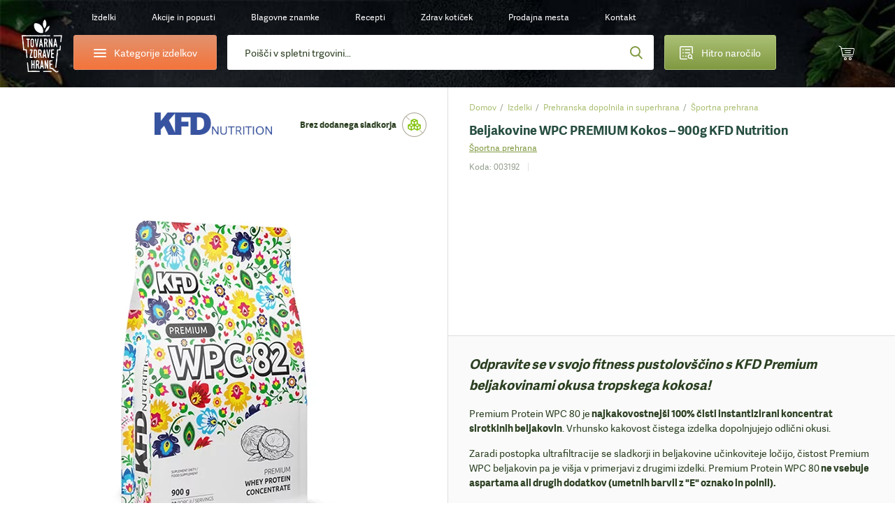

--- FILE ---
content_type: text/html;charset=utf-8
request_url: https://www.tovarnazdravehrane.si/beljakovine-wpc-premium-kokos-900g-kfd-nutrition-izdelek-54953/
body_size: 112085
content:
<!DOCTYPE html><html  lang="sl-SI" class="" style=""><head><meta charset="utf-8">
<meta name="viewport" content="width=device-width, initial-scale=1.0, maximum-scale=1.0, user-scalable=no">
<script type="importmap">{"imports":{"#entry":"/_nuxt/B38SCOtP.js"}}</script>
<title>KFD Nutrition Beljakovine WPC PREMIUM Kokos | Tovarna Zdrave Hrane</title>
<style>*{border:0;margin:0;outline:none;padding:0;-webkit-tap-highlight-color:transparent;-webkit-font-smoothing:antialiased}*,:after,:before{box-sizing:border-box}img{height:auto;max-width:100%}html{font-family:sans-serif;-ms-text-size-adjust:100%;-webkit-text-size-adjust:100%}article,aside,details,figcaption,figure,footer,header,hgroup,main,menu,nav,section,summary{display:block}ins{color:#2b3f21;font-weight:400;text-decoration:none}audio,canvas,progress,video{display:inline-block}audio:not([controls]){display:none;height:0}progress{vertical-align:baseline}[hidden],template{display:none}a{background-color:transparent;-webkit-text-decoration-skip:objects}a:active,a:hover{outline:0;-webkit-tap-highlight-color:transparent}abbr[title]{border-bottom:1px dotted}b,strong{font-weight:700}dfn{font-style:italic}mark{background:#ff0;color:#000}small{font-size:80%}sub,sup{font-size:75%;line-height:0;position:relative;vertical-align:baseline}sup{top:-.5em}sub{bottom:-.25em}svg:not(:root){overflow:hidden}hr{border-bottom:1px solid #ccc;border-left-style:none;border-right-style:none;border-top-style:none;box-sizing:border-box;height:0;margin-bottom:10px}pre{overflow:auto}pre.debug{font-size:14px!important}code,kbd,pre,samp{font-family:monospace,monospace;font-size:1em}button,input,optgroup,select,textarea{color:inherit;font:inherit;margin:0}button{overflow:visible}button,select{text-transform:none}button,html input[type=button],input[type=reset],input[type=submit]{-webkit-appearance:button;cursor:pointer}button[disabled],html input[disabled]{cursor:default}[type=button]::-moz-focus-inner,[type=reset]::-moz-focus-inner,[type=submit]::-moz-focus-inner,button::-moz-focus-inner{border-style:none;padding:0}input{border-radius:0;box-shadow:none;line-height:normal}input[type=checkbox],input[type=radio]{box-sizing:border-box}input[type=number]::-webkit-inner-spin-button,input[type=number]::-webkit-outer-spin-button{height:auto}[type=search]::-webkit-search-cancel-button,[type=search]::-webkit-search-decoration{-webkit-appearance:none}input[type=email],input[type=password],input[type=search],input[type=tel],input[type=text]{-webkit-appearance:none}input[type=number]{-moz-appearance:textfield;-webkit-appearance:textfield;-ms-appearance:textfield}input::-webkit-inner-spin-button,input::-webkit-outer-spin-button{-webkit-appearance:none}::-webkit-input-placeholder{color:inherit}fieldset{border:none;margin:0;padding:0}textarea{overflow:auto;resize:vertical}optgroup{font-weight:700}table{border-collapse:collapse}input:-webkit-autofill,select:-webkit-autofill,textarea:-webkit-autofill{box-shadow:inset 0 0 0 30px #fff}.icon-return{content:""}.icon-gift2{content:""}:root{--fontSize:16px;--lineHeight:1.7;--pageWidth:1480px;--contentSpacing:125px;--brandItemHeight:100px;--brandItemImgHeight:38px;--circleSize:60px;--pwTitle:38px;--pwRecipesColWidth:528px;--pwColWidth:800px;--ppSmallImage:230px;--ppSmallTitle:16px;--ppFontSize:14px;--ppHorizontalSpacing:25px;--cpInstashopSpacing:20px}@media screen and (max-width:1550px){:root{--pageWidth:88%;--contentSpacing:70px;--brandItemHeight:80px;--brandItemImgHeight:30px;--circleSize:54px;--pwTitle:34px;--pwColWidth:600px;--ppFontSize:13px;--ppSmallImage:175px;--ppSmallTitle:15px;--ppHorizontalSpacing:15px;--pwTitle:26px}}@media screen and (max-width:1300px){:root{--fontSize:14px;--lineHeight:1.5;--pageWidth:100%;--contentSpacing:30px;--ppHorizontalSpacing:10px;--brandItemHeight:63px;--brandItemImgHeight:24px;--circleSize:48px;--pwColWidth:500px;--ppSmallImage:145px;--ppSmallTitle:14px;--wrapperOffset:30px}}@media screen and (max-width:990px){:root{--wrapperOffset:20px;--brandItemHeight:50px;--brandItemImgHeight:20px;--pwTitle:24px;--circleSize:44px;--pwColWidth:395px;--ppSmallImage:115px;--ppSmallTitle:12px;--wrapperOffset:15px;--contentSpacing:15px;--brandItemHeight:40px;--brandItemImgHeight:18px;--pwTitle:18px;--circleSize:28px;--ppSmallImage:140px}}@font-face{font-display:swap;font-family:Adelle;font-style:normal;font-weight:400;src:url(/_nuxt/adellesans-regular.DuWm2WVm.woff) format("woff"),url(/_nuxt/adellesans-regular.BbNVvwoH.woff2) format("woff2")}@font-face{font-display:swap;font-family:Adelle;font-style:normal;font-weight:700;src:url(/_nuxt/adellesans-bold.Du6En-fl.woff) format("woff"),url(/_nuxt/adellesans-bold.DOAlU16_.woff2) format("woff2")}@font-face{font-display:swap;font-family:icomoon;font-style:normal;font-weight:400;src:url(/_nuxt/icomoon.B8q6SMjQ.woff?lvrwwy) format("woff")}.display-n{display:none}.display-ib{display:inline-block}.display-b{display:block}.display-t{display:table}.display-tc{display:table-cell}.align-vt{vertical-align:top}.align-vm{vertical-align:middle}.align-l{text-align:left}.align-r{text-align:right}.align-c{text-align:center}.fz0{font-size:0}.fs-i{font-style:italic}.fw-b{font-weight:700}.fw-n{font-weight:400}.float-l,.float-left{float:left}.float-r,.float-right{float:right}.pos-r{position:relative}.pos-a{position:absolute}.pos-s{position:static}.strong{font-weight:700}.italic{font-style:italic}.uppercase{text-transform:uppercase}.first{margin-left:0!important}.last{margin-right:0!important}.alignleft,.image-left{float:left;margin:5px 20px 10px 0}.alignright,.image-right{float:right;margin:5px 0 10px 20px}.align-left{text-align:left}.align-right{text-align:right}.center{text-align:center}.underline{text-decoration:underline}.nounderline{text-decoration:none}.rounded{border-radius:3px}.df{display:flex}.aic{align-items:center}.jcc{justify-content:center}.fg1{flex-grow:1}.red{color:#bd444d}.green{color:#809941}.light-green{color:#abc075}.light-orange{color:#e4c571}.orange{color:#f4743b}.shadow{box-shadow:0 10px 65px #0009;content:"";inset:20px 35px 5px;position:absolute}.lloader{background-color:#fff;background-image:url("data:image/svg+xml;charset=utf-8,%3Csvg xmlns='http://www.w3.org/2000/svg' width='40' height='40' class='lds-eclipse' preserveAspectRatio='xMidYMid' viewBox='0 0 100 100'%3E%3Cpath fill='%237dc001' d='M29.872 16.419a40 40 0 0 0 41.96 68.113 40 42 58.366 0 1-41.96-68.113'%3E%3CanimateTransform attributeName='transform' begin='0s' calcMode='linear' dur='1s' keyTimes='0;1' repeatCount='indefinite' type='rotate' values='0 50 51;360 50 51'/%3E%3C/path%3E%3C/svg%3E");background-position:50%;background-repeat:no-repeat}.lloader img{-webkit-backface-visibility:hidden;opacity:0;transition:opacity .3s;-webkit-tap-highlight-color:transparent}.lloader.loaded{background-color:#fff;background-image:none}.lloader.loaded img{opacity:1}.box-shadow-yellow{box-shadow:0 15px 30px #e4c67233}.box-shadow-gray{box-shadow:0 10px 30px #0000001a}.gradient-green{background:#abc075;background-image:linear-gradient(180deg,#abc075,#809941);background-image:-ms-linear-gradient(180deg,#abc075 0,#809941 100%)}.gradient-green-hover{background:#9baf6a;background-image:linear-gradient(180deg,#9baf6a,#748b3b);background-image:-ms-linear-gradient(180deg,#9baf6a 0,#748b3b 100%)}.gradient-red{background:#d04b55;background-image:linear-gradient(180deg,#d04b55,#bd444d);background-image:-ms-linear-gradient(180deg,#d04b55 0,#bd444d 100%)}.gradient-red-hover{background:#bd444d;background-image:linear-gradient(180deg,#bd444d,#ac3e46);background-image:-ms-linear-gradient(180deg,#bd444d 0,#ac3e46 100%)}.gradient-orange{background:#e2926e;background-image:linear-gradient(180deg,#e2926e,#f4743b);background-image:-ms-linear-gradient(180deg,#e2926e 0,#f4743b 100%)}.tel,.tel a,a[href^=tel]{color:#2b3f21;cursor:default;text-decoration:none}@media (min-width:1300px){.tel a:hover,.tel:hover,a[href^=tel]:hover{text-decoration:none}}.list{list-style:none;margin:0 0 15px 20px;padding:0}@media (max-width:1300px){.list{margin-left:0}}.list li{padding:2px 0 2px 18px;position:relative}.list li:before{background:#809941;border-radius:200px;content:"";display:block;height:6px;left:0;position:absolute;top:10px;width:6px}.first-title{margin-top:0;padding-top:0}.wrapper{margin:auto;max-width:1480px;width:var(--pageWidth)}.wrapper2{margin:auto;max-width:920px}@media (max-width:1300px){.wrapper2{width:730px}}@media (max-width:990px){.wrapper2{width:690px;width:auto}}.page-wrapper{overflow:hidden;position:relative}@media (max-width:990px){.page-wrapper{margin:auto;position:relative}}.intro-text{font-size:19px;line-height:1.6}.extra{background:#2b3f21 url(/_nuxt/bg-green.NUH1T9Pj.jpg);line-height:1.7;margin:10px 0 45px;padding:40px 50px}.extra,.extra a{color:#fff}@media (min-width:1300px){.extra a:hover{color:#fff}}@media (max-width:990px){.extra{line-height:1.5;margin-bottom:20px;padding:15px 20px}}.main-offset-sm .header{padding-bottom:100px}.main-offset-sm .main{margin-top:-100px}.main-offset-sm .wrapper-bottom{padding-top:180px}.main-offset-sm .bottom{margin-top:-100px}@media (max-width:1300px){.main-offset-sm .bottom{margin-top:0}.main-offset-sm .wrapper-bottom{padding-top:65px}}@media (max-width:990px){.main-offset-sm .wrapper-bottom{padding-top:0}.main-offset-sm .header{padding-bottom:0}.main-offset-sm .bottom,.main-offset-sm .main{margin:0}}.image-wrapper{margin-bottom:5px;margin-top:5px}.image-wrapper img{display:block}.image-title{color:#2b3f21;font-size:14px;opacity:.6;padding:10px 0 0;text-align:center}.toggle-icon{display:inline-block;flex-grow:0;flex-shrink:0;height:14px;position:relative;width:14px}.toggle-icon:after,.toggle-icon:before{background:#809941;content:"";display:block;height:2px;left:0;position:absolute;top:0;width:100%}.toggle-icon:before{height:100%;left:6px;width:2px}.toggle-icon:after{top:6px}.circle-icon:before{align-items:center;background:#abc075;background-image:linear-gradient(180deg,#abc075,#809941);background-image:-ms-linear-gradient(180deg,#abc075 0,#809941 100%);border-radius:100px;color:#fff;content:"";content:"";display:block;display:flex;font:22px/20px icomoon;height:var(--circleSize);justify-content:center;left:0;position:absolute;top:0;width:var(--circleSize)}body{background:#fff;color:#2b3f21;font-family:Adelle,Arial,Helvetica,sans-serif;font-size:var(--fontSize);line-height:var(--lineHeight)}@media screen and (min-width:1300px){body{background:#fff url(/_nuxt/bg.2H3VsMjG.jpg)}}body.white-bg{background:#fff}a{-webkit-backface-visibility:hidden;color:#2b3f21;text-decoration:underline;transition:color .3s;-webkit-tap-highlight-color:transparent}@media (min-width:1300px){a:hover{color:#809941;text-decoration:underline}}ol,ul{margin:0;padding:0}h1,h2,h3,h4{color:var(--green2);font-weight:700;line-height:1.2;padding-bottom:15px;padding-top:20px}h1 a,h1 a:hover,h2 a,h2 a:hover,h3 a,h3 a:hover,h4 a,h4 a:hover{text-decoration:none}h1{font-size:44px;padding-top:0}h2{font-size:32px}h2,h3{line-height:1.2}h3{font-size:28px}h4{font-size:22px;line-height:1.2}p{padding-bottom:15px}@media screen and (max-width:1550px){h1{font-size:38px}h2{font-size:36px}h3{font-size:28px}h4{font-size:22px}}@media screen and (max-width:1300px){h1{font-size:34px}}@media (max-width:990px){h1{font-size:32px}h2{font-size:24px}h3{font-size:20px}h4{font-size:18px}h1{font-size:24px}h2{font-size:20px}h3{font-size:16px}h4{font-size:14px}}label{display:inline-block;padding:0 0 4px}input,input[type=number],select,textarea{-webkit-appearance:none;-moz-appearance:none;-webkit-backface-visibility:hidden;background-color:transparent;border:1px solid #dedede;border-radius:3px;font-family:Adelle,Arial,Helvetica,sans-serif;font-size:14px;height:54px;line-height:normal;padding:0 25px;transition:border-color .3s;-webkit-tap-highlight-color:transparent;background-color:#fff;box-shadow:none}@media (max-width:990px){input,input[type=number],select,textarea{height:47px;padding:0 15px}}select{-moz-appearance:none;-o-appearance:none;-webkit-appearance:none;-ms-appearance:none;background-image:url("data:image/svg+xml;charset=utf-8,%3Csvg xmlns='http://www.w3.org/2000/svg' width='9' height='6' viewBox='0 0 9 6'%3E%3Ctitle%3E9328C716-24FE-48C6-BD2D-B266055457C0%3C/title%3E%3Cpath fill='%23a1c349' fill-rule='nonzero' d='M8.467 1.467 7.533.533 4.467 3.6 1.4.533l-.933.934 4 4z'/%3E%3C/svg%3E");background-position:right 25px center;background-position:right 15px center;background-repeat:no-repeat;background-size:12px auto;padding-right:30px}select::-ms-expand{display:none}.disabled,input:disabled,input:disabled+label,textarea:disabled{color:#ccc;cursor:not-allowed!important}input:focus,input:hover,select:focus,select:hover,textarea:focus,textarea:hover{border-color:#b9b9b9;outline:0}button,input[type=submit]{border:none;display:inline-block}input[type=checkbox],input[type=radio]{border:none;height:auto;padding:0}textarea{height:130px;line-height:19px;padding-bottom:10px;padding-top:10px}legend{font-size:16px;font-weight:700;line-height:18px}legend a{text-decoration:none}input[type=checkbox],input[type=radio]{display:inline;left:-9999px;position:absolute}input[type=checkbox]+label,input[type=radio]+label{cursor:pointer;font-size:14px;line-height:1.5;padding:1px 0 0 30px;position:relative;text-align:left}input[type=checkbox]+label:before{-webkit-backface-visibility:hidden;border:1px solid #dedede;border-radius:3px;content:"";content:"";font:8px/18px icomoon;text-indent:2px;transition:all .3s;-webkit-tap-highlight-color:transparent}input[type=checkbox]+label:before,input[type=radio]+label:before{background-color:#fff;color:#fff;display:block;height:20px;left:0;position:absolute;text-align:center;top:0;width:20px}input[type=radio]+label:before{border:1px solid #dedede;border-radius:200px;content:""}input[type=checkbox]:checked+label:before{background:#abc075;background-image:linear-gradient(180deg,#abc075,#809941);background-image:-ms-linear-gradient(180deg,#abc075 0,#809941 100%);border-color:#abc075}input[type=radio]:checked+label:before{border-color:#abc075}input[type=radio]:checked+label:after{background:#abc075;background-image:linear-gradient(180deg,#abc075,#809941);background-image:-ms-linear-gradient(180deg,#abc075 0,#809941 100%);border-color:#abc075;border-radius:100px;content:"";display:block;height:12px;left:4px;position:absolute;top:4px;width:12px}.form-label .field,.form-label p{padding-bottom:15px;position:relative}@media (max-width:990px){.form-label .field,.form-label p{padding-bottom:10px}}.form-label .field-accept_terms,.form-label .field-newsletter{padding-bottom:8px}.form-label label{-webkit-backface-visibility:hidden;cursor:text;font-size:14px;left:25px;padding:0;position:absolute;text-align:left;top:14px;transition:all .3s;width:auto;z-index:40;-webkit-tap-highlight-color:transparent}@media (max-width:1300px){.form-label label{top:16px}}@media (max-width:990px){.form-label label{font-size:14px;top:12px}}.form-label .ffl-floated label,.form-label .focus label{color:#898989;font-size:12px;top:6px}.form-label .ffl-floated input,.form-label .ffl-floated select,.form-label .focus input,.form-label .focus select{padding-top:13px}.form-label .ffl-floated textarea,.form-label .focus textarea{padding-top:25px}.form-label input:-webkit-autofill{padding-top:13px}.form-label input:-webkit-autofill+label{color:#898989;font-size:12px;top:6px}.form-label input,.form-label select{display:block;width:100%}.form-label select{position:relative;z-index:20}.form-label input[type=checkbox]+label,.form-label input[type=radio]+label{color:#2b3f21;font-size:14px;left:auto;line-height:20px;position:relative;top:auto}.form-label textarea{display:block;height:110px;width:100%}.form-label input[type=radio]:disabled+label{color:#ccc}@media (max-width:990px){.form-label label{left:15px}.form-label select{font-size:14px}}#CybotCookiebotDialog button{height:auto;padding:0}#CybotCookiebotDialog input[type=checkbox],#CybotCookiebotDialog input[type=radio]{display:inherit;position:relative}table{border-left:1px dotted #dedede;border-spacing:0;border-top:1px dotted #dedede;font-size:16px}table td,table th{border-bottom:1px dotted #dedede;border-right:1px dotted #dedede;padding:10px 15px}.table{border:none;border-radius:3px;border-spacing:0;font-size:14px;margin:10px 0 20px;max-width:100%;overflow:hidden}.table th{background:#2b3f21;border:0;color:#fff;font-weight:700;padding:10px 20px;text-align:left}.table td{border-bottom:0;border-right:1px solid #dedede;padding:10px 20px}.table tbody tr:nth-child(2n){background:#f3f4f5}.table-row{display:table;width:100%}.table-col{display:table-cell}.table-wrapper{overflow-x:scroll;-webkit-overflow-scrolling:touch;margin-bottom:20px;overflow:auto;position:relative;width:100%}.table-wrapper:before{background:url(images/arrow.gif) no-repeat;background-size:cover;bottom:0;content:"";display:block;height:28px;position:absolute;right:4px;width:30px}.table-wrapper.ios{padding-bottom:36px}.table-wrapper.ios:before{background:url(images/arrow.gif) no-repeat;background-size:cover;bottom:0;content:"";display:block;height:28px;position:absolute;right:4px;width:30px}.table-wrapper .table{margin-bottom:35px}.error{color:#bd444d;display:block;font-size:12px;line-height:18px;padding:5px 0 0 25px}.error p{padding-bottom:0}@media (max-width:990px){.error{font-size:11px;padding-left:15px}}.global-error,.global-success,.global-warning{background:#bd444d;border-radius:3px;color:#fff;font-size:14px;line-height:1.4;margin:0 0 15px;padding:10px 15px 10px 55px;position:relative}.global-error:before,.global-success:before,.global-warning:before{color:#fff;content:"";font:20px/20px icomoon;font-weight:700;left:25px;position:absolute;top:10px}.global-success{background-color:#abc075}.global-success:before{content:"";font-size:17px;line-height:17px;top:11px}.field_error_input,.field_error_input_radio{background:#fff url("data:image/svg+xml;charset=utf-8,%3Csvg xmlns='http://www.w3.org/2000/svg' xml:space='preserve' fill='%23d34351' viewBox='0 0 512 512'%3E%3Cpath d='M507.494 426.066 282.864 53.537a31.372 31.372 0 0 0-53.73 0L4.506 426.066a31.37 31.37 0 0 0 26.864 47.569h449.259a31.372 31.372 0 0 0 26.865-47.569M256.167 167.227c12.901 0 23.817 7.278 23.817 20.178 0 39.363-4.631 95.929-4.631 135.292 0 10.255-11.247 14.554-19.186 14.554-10.584 0-19.516-4.3-19.516-14.554 0-39.363-4.63-95.929-4.63-135.292 0-12.9 10.584-20.178 24.146-20.178m.331 243.791c-14.554 0-25.471-11.908-25.471-25.47 0-13.893 10.916-25.47 25.471-25.47 13.562 0 25.14 11.577 25.14 25.47 0 13.562-11.578 25.47-25.14 25.47'/%3E%3C/svg%3E") no-repeat right 25px center;background-size:20px auto;border-color:#bd444d;padding-right:50px}@media (max-width:990px){.field_error_input,.field_error_input_radio{background-position:right 15px center}}.swiper-navigation{inset:0;position:absolute}.swiper-container{position:relative}.swiper-button{align-items:center;background:none;color:#2b3f21;cursor:pointer;display:flex;font-size:0;height:80px;justify-content:center;padding:0;position:absolute;top:30%;transition:opacity .3s;width:50px;z-index:40}.swiper-button,.swiper-button:before{-webkit-backface-visibility:hidden;-webkit-tap-highlight-color:transparent}.swiper-button:before{color:#fff;content:"";font:65px/65px icomoon;transition:all .3s}.swiper-button:after{display:none}.swiper-button svg{display:none!important}@media (min-width:1300px){.swiper-button:hover{background:none}.swiper-button:hover:before{color:#809941}}@media (min-width:1300px) and (max-width:990px){.swiper-button:hover:before{color:#fff}}@media (max-width:1700px){.swiper-button:before{font-size:50px;line-height:1}}@media (max-width:1300px){.swiper-button{height:48px;width:48px}.swiper-button:after{font-size:12px}}.swiper-button-prev{left:-85px}.swiper-button-prev:before{transform:scaleX(-1);-webkit-transform:scaleX(-1);-ms-transform:scaleX(-1)}@media (max-width:1550px){.swiper-button-prev{left:-65px}}@media (max-width:1300px){.swiper-button-prev{left:20px}}@media (max-width:990px){.swiper-button-prev{left:0}}.swiper-button-next{right:-85px}@media (max-width:1550px){.swiper-button-next{right:-65px}}@media (max-width:1300px){.swiper-button-next{right:20px}}@media (max-width:990px){.swiper-button-next{right:0}}.slick-arrow2 .swiper-button{-webkit-backface-visibility:hidden;background:#fff;border-radius:3px;box-shadow:0 0 20px #0003;height:55px;top:calc(50% - 27px);transition:all .3s;width:55px;-webkit-tap-highlight-color:transparent}.slick-arrow2 .swiper-button:before{color:#2b3f21;font-size:20px;line-height:10px}@media (min-width:1300px){.slick-arrow2 .swiper-button:hover{background:#809941;opacity:1}.slick-arrow2 .swiper-button:hover:before{color:#fff}}@media (max-width:1300px){.slick-arrow2 .swiper-button{height:45px;width:45px}}@media (max-width:990px){.slick-arrow2 .swiper-button{height:38px;width:38px}.slick-arrow2 .swiper-button:before{font-size:15px}}.slick-arrow2 .swiper-button-prev{left:10px}.slick-arrow2 .swiper-button-next{right:10px}.slick-arrow3 .swiper-button:before{color:#2b3f21;font-size:35px}.slick-arrow3 .swiper-button:hover:before{color:#809941}.swiper-button-disabled{cursor:default;opacity:.5}.swiper-navigation-lock{display:none}.slick-arrow{align-items:center;background:none;color:#2b3f21;display:flex;font-size:0;height:80px;justify-content:center;padding:0;position:absolute;top:30%;transition:opacity .3s;width:50px;z-index:40}.slick-arrow,.slick-arrow:before{-webkit-backface-visibility:hidden;-webkit-tap-highlight-color:transparent}.slick-arrow:before{color:#fff;content:"";font:65px/65px icomoon;transition:all .3s}.slick-arrow:after{display:none}@media (min-width:1300px){.slick-arrow:hover{background:none}.slick-arrow:hover:before{color:#809941}}@media (min-width:1300px) and (max-width:990px){.slick-arrow:hover:before{color:#fff}}.slick-arrow.slick-disabled{cursor:default;opacity:0}@media (min-width:1300px){.slick-arrow.slick-disabled:hover:before{color:#2b3f21}}@media (max-width:1550px){.slick-arrow:before{font-size:45px;line-height:45px}}@media (max-width:1300px){.slick-arrow:before{font-size:30px}}@media (max-width:990px){.slick-arrow:before{font-size:25px}}.slick-arrow2 .slick-arrow{-webkit-backface-visibility:hidden;background:#fff;border-radius:3px;box-shadow:0 0 20px #0003;height:55px;top:calc(50% - 27px);transition:all .3s;width:55px;-webkit-tap-highlight-color:transparent}.slick-arrow2 .slick-arrow:before{color:#2b3f21;font-size:20px;line-height:10px}@media (min-width:1300px){.slick-arrow2 .slick-arrow:hover{background:#809941;opacity:1}.slick-arrow2 .slick-arrow:hover:before{color:#fff}}@media (max-width:1300px){.slick-arrow2 .slick-arrow{height:45px;width:45px}}@media (max-width:990px){.slick-arrow2 .slick-arrow{height:38px;width:38px}.slick-arrow2 .slick-arrow:before{font-size:15px}}.slick-arrow2 .slick-prev{left:10px}.slick-arrow2 .slick-next{right:10px}.slick-arrow3 .slick-arrow:before{color:#2b3f21;font-size:35px}.slick-arrow3 .slick-arrow:hover:before{color:#809941}.slick-arrow.slick-hidden{display:none}.slick-carousel .slick-prev{left:-55px}.slick-carousel .slick-next{right:-55px}.slick-carousel .slick-list{display:flex;margin-left:-1px;padding:0 0 110px 1px;width:calc(100% + 1px)}@media (max-width:1300px){.slick-carousel .slick-list{padding-bottom:50px;width:calc(100% + 5px)}}.slick-carousel .slick-track,.slick-carousel.slick-initialized .slick-slide{display:flex}.slick-carousel .cp{-webkit-backface-visibility:hidden;transition:border-color .3s;-webkit-tap-highlight-color:transparent;margin-top:0}@media (min-width:1300px){.slick-carousel .cp:hover{border-color:#cacaca}}.slick-carousel .cp-addtocart{border:1px solid #cacaca;box-shadow:none;margin:0 -1px}@media (max-width:1300px){.slick-carousel .cp-addtocart{border:0;margin:0}}.btn,button,input[type=submit]{align-items:center;background:#5b70f2;background:#abc075;background-image:linear-gradient(180deg,#abc075,#809941);background-image:-ms-linear-gradient(180deg,#abc075 0,#809941 100%);border-radius:3px;color:#fff;display:inline-flex;font-size:16px;font-weight:400!important;height:54px;justify-content:center;overflow:hidden;padding:0 40px;position:relative;text-decoration:none}@media (min-width:1300px){.btn:hover,button:hover,input[type=submit]:hover{color:#fff;text-decoration:none}.btn:hover:after,button:hover:after,input[type=submit]:hover:after{opacity:1}}.btn span,button span,input[type=submit] span{position:relative;z-index:1}.btn:after,button:after,input[type=submit]:after{-webkit-backface-visibility:hidden;background:#9baf6a;background-image:linear-gradient(180deg,#9baf6a,#748b3b);background-image:-ms-linear-gradient(180deg,#9baf6a 0,#748b3b 100%);content:"";display:block;height:100%;opacity:0;position:absolute;transition:opacity .3s;width:100%;-webkit-tap-highlight-color:transparent;left:0;top:0}.btn.flat,button.flat,input[type=submit].flat{-webkit-backface-visibility:hidden;background:#809941;transition:all .3s;-webkit-tap-highlight-color:transparent}.btn.flat:after,button.flat:after,input[type=submit].flat:after{display:none}.btn.loading,button.loading,input[type=submit].loading{color:transparent!important;font-size:0;line-height:0;pointer-events:none}.btn.loading>span,button.loading>span,input[type=submit].loading>span{display:none;opacity:0}.btn.loading:after,button.loading:after,input[type=submit].loading:after{display:none}.btn.loading svg,button.loading svg,input[type=submit].loading svg{fill:#fff}@media (max-width:1300px){.btn,button,input[type=submit]{font-size:14px;height:47px}}.btn-light-green.flat{background:#abc075}@media (min-width:1300px){.btn-light-green.flat:hover{background:#8fa062}}.btn-orange,.btn-yellow{background:#e2926e;background-image:linear-gradient(180deg,#e2926e,#f4743b);background-image:-ms-linear-gradient(180deg,#e2926e 0,#f4743b 100%)}.btn-orange:after,.btn-yellow:after{background:#cd8564;background-image:linear-gradient(180deg,#cd8564,#de6936);background-image:-ms-linear-gradient(180deg,#cd8564 0,#de6936 100%)}.btn-white{background:#fff;border:1px solid #dedede;color:#2b3f21}.btn-white:after{display:none}@media (min-width:1300px){.btn-white:hover{color:#abc075}}.btn-gray{-webkit-backface-visibility:hidden;background:#e9eceb;color:#2b3f21;font-size:14px;padding:0 30px;transition:all .3s;-webkit-tap-highlight-color:transparent}@media (min-width:1300px){.btn-gray:hover{background:#d4d7d6;color:#2b3f21}}.btn-gray:after{display:none}.header{background-image:url(/_nuxt/bg-dark.CuQl77rE.jpg);background-position:top;background-repeat:no-repeat;background-size:120% auto;font-size:14px;padding-bottom:320px;position:relative}.header>a{color:#fff}@media (max-width:1550px){.header{font-size:13px}}@media (max-width:1300px){.header{background-image:url(/_nuxt/bg-dark-t.Ps1ovnAP.jpg);background-size:cover;font-size:12px;padding-bottom:0}}.header-spacing0 .header{padding-bottom:0}.page-homepage .header{background-image:url(/_nuxt/bg-dark.CuQl77rE.jpg);background-size:cover;padding-bottom:1px}@media (max-width:1550px){.page-homepage .header{background-image:url(/_nuxt/bg-dark.CuQl77rE.jpg)}}@media (max-width:1300px){.page-homepage .header{background-image:url(/_nuxt/bg-dark-t.Ps1ovnAP.jpg)}}@media (max-width:990px){.page-homepage .header{background:none}}.logo{background:url(/_nuxt/logo.U7K1cgdP.svg?v5) no-repeat 50%;background-size:contain;display:block;grid-column:1/2;grid-row:1/span 2;height:110px;margin-top:10px;width:95px}@media (min-width:990px){.logo:lang(sl){background:url(/_nuxt/logo-sl.Df3-JdxZ.svg) no-repeat 50%;background-size:auto 94%}.logo:lang(en){background:url(/_nuxt/logo-en.C_dEbt6p.svg) no-repeat 50%;background-size:auto 94%}.logo:lang(de){background:url(/_nuxt/logo-de.05n3ks0T.svg) no-repeat 50%;background-size:contain}}@media (min-width:1300px){.logo:hover{text-decoration:none}}@media (max-width:1300px){.logo{height:80px;margin-top:21px;width:60px}}@media (max-width:990px){.logo{align-items:center;background:none;display:flex;height:75px;height:28px;justify-content:center;left:15px;margin:0;position:absolute;text-decoration:none;top:10px;width:36px}.logo:before{color:#abc075;content:"";font:23px/23px icomoon;height:25px;width:30px}}.header-contact{grid-column:2/3}.header-contact p{padding:0}.header-contact a[href^=tel]{color:#e4c571;text-decoration:none}@media (max-width:1300px){.header-contact{display:none}}.wrapper-header{-moz-column-gap:30px;column-gap:30px;display:grid;grid-row-gap:10px;color:#fff;grid-template-columns:85px 235px auto 200px 45px 45px;grid-template-rows:50px 50px;height:150px;padding:10px 10px 30px;text-align:center}.wrapper-header>*{align-self:center}@media (max-width:1550px){.wrapper-header{-moz-column-gap:15px;column-gap:15px;grid-template-columns:85px 235px auto 200px 55px 55px}}@media (max-width:1300px){.wrapper-header{grid-template-columns:60px 205px auto 160px 55px 55px;grid-template-rows:30px 50px;height:auto;padding-bottom:15px;padding-left:30px;padding-right:30px}}@media (max-width:990px){.wrapper-header{grid-template-columns:55px 200px auto 45px 45px 45px;grid-gap:10px;grid-template-rows:25px 50px;grid-row-gap:7px;background:url(/_nuxt/header-t.eI8WbGUV.jpg);background-size:cover;display:block;height:50px;padding:0}}.header-categories-main{grid-column:2/3;grid-row:2}.header-categories{border:1px solid #e2926e;display:flex;height:50px;justify-content:flex-start;justify-content:center;overflow:visible;padding:0;width:100%}.header-categories>span{align-items:center;display:flex;padding-left:35px}.header-categories span span,.header-categories span span:after,.header-categories span span:before{-webkit-backface-visibility:hidden;background:#fff;border-radius:3px;content:"";display:block;height:2px;left:0;position:absolute;top:0;transition:all .3s;width:18px;-webkit-tap-highlight-color:transparent}.header-categories span span{left:0;top:12px}.header-categories span span:before{top:-5px}.header-categories span span:after{top:5px}.header-categories.active span{background:transparent}.header-categories.active span:after{top:0;transform:rotate(45deg);-webkit-transform:rotate(45deg);-ms-transform:rotate(45deg)}.header-categories.active span:before{top:0;transform:rotate(-45deg);-webkit-transform:rotate(-45deg);-ms-transform:rotate(-45deg)}.header-categories.active:after{background:#f4743b;bottom:-6px;content:"";display:block;height:10px;left:30px;opacity:1;position:absolute;top:auto;transform:rotate(45deg);-webkit-transform:rotate(45deg);-ms-transform:rotate(45deg);width:10px}@media (max-width:1300px){.header-categories.active:after{left:27px}}@media (max-width:990px){.header-categories.active:after{left:24px}}@media (max-width:1300px){.header-categories{font-size:14px}.header-categories>span{padding-left:29px}.header-categories span span{top:10px}}@media (max-width:990px){.header-categories{display:none}}.quick-order{border:1px solid #abc075;grid-column:4/5;grid-row:2;height:50px;padding:0;position:relative;z-index:10}.quick-order>span{align-items:center;display:flex}.quick-order>span:before{content:"";font:21px/21px icomoon;left:0;margin-right:15px;top:0}@media (max-width:1300px){.quick-order{font-size:14px}.quick-order>span:before{font-size:19px;line-height:19px;margin-right:12px}}@media (max-width:990px){.quick-order{background:none;border:0;font-size:0;grid-column:4;margin-right:-6px}.quick-order>span:before{margin:0}.quick-order,.quick-order:after{display:none}}.fixed-header .header-body{-webkit-backface-visibility:hidden;background:#3b3d41 url(/_nuxt/header.CerczMKL.jpg);background-size:cover;box-shadow:0 15px 40px #00000080;left:0;position:fixed;right:0;top:-100px;transform:translate3d(0,100px,0);-webkit-transform:translate3d(0,100px,0);-ms-transform:translate3d(0,100px,0);transition:transform .3s;z-index:600;-webkit-tap-highlight-color:transparent}.fixed-header .wrapper-header{align-items:center;display:flex;height:70px;padding:0}@media (max-width:1300px){.fixed-header .wrapper-header{padding:0 30px}}@media (max-width:990px){.fixed-header .wrapper-header{height:50px;padding:0}}@media (min-width:990px){.fixed-header.admin_toolbar .header-body{transform:translate3d(0,140px,0);-webkit-transform:translate3d(0,140px,0);-ms-transform:translate3d(0,140px,0)}}.fixed-header .header-placeholder{height:150px}@media (max-width:1300px){.fixed-header .header-placeholder{height:115px}}@media (max-width:990px){.fixed-header .header-placeholder{height:50px}}.fixed-header .currency,.fixed-header .header-contact,.fixed-header .nav,.fixed-header .w-lang{display:none}.fixed-header .header-categories{margin-right:30px;min-width:235px}@media (max-width:1300px){.fixed-header .header-categories{margin-right:20px;width:200px}}.fixed-header .logo{align-items:center;background:none;display:flex;grid-column:1;height:100%;justify-content:center;margin:0 38px 0 10px;text-decoration:none}.fixed-header .logo:before{color:#abc075;content:"";font:28px/28px icomoon}@media (max-width:1300px){.fixed-header .logo{margin-left:0;margin-right:15px}}.fixed-header .sw{flex-grow:1;margin-right:auto;max-width:700px}@media (max-width:1550px){.fixed-header .sw{margin-right:20px}}@media (max-width:1300px){.fixed-header .sw{max-width:none}}.fixed-header .wishlist{margin-left:2px;margin-right:20px}.fixed-header .wishlist-counter,.fixed-header .ww-counter{top:15px}.fixed-header .aw{height:100%}.fixed-header .aw span:after{display:none}.fixed-header .aw span:before{-webkit-backface-visibility:hidden;color:#fff;margin:0;transition:color .3s;-webkit-tap-highlight-color:transparent}.fixed-header .aw-tooltip{right:-78px;top:65px}.fixed-header .aw-tooltip:before{margin-left:-5px}@media (max-width:990px){.fixed-header .aw-tooltip{right:-20px;top:calc(100% - 5px)}.fixed-header .aw-tooltip:before{color:#fff}}.fixed-header .aw-login{align-items:center;display:flex;font-size:0;height:100%;justify-content:center;width:55px}@media (min-width:1300px){.fixed-header .aw-login:hover span:before{color:#abc075}}.fixed-header .quick-order{background:none;border:none;font-size:0;overflow:visible;width:55px}.fixed-header .quick-order:after{display:none}.fixed-header .quick-order span:before{-webkit-backface-visibility:hidden;margin:0;transition:color .3s;-webkit-tap-highlight-color:transparent}@media (min-width:1300px){.fixed-header .quick-order:hover span:before{color:#abc075}.fixed-header .quick-order:hover .btn-label{display:block}}.fixed-header .btn-label{background:#fff;border-radius:3px;box-shadow:0 5px 15px #0006;color:#2b3f21;display:none;font-size:13px;padding:6px 0;position:absolute;top:40px;transform:translate(-45%);width:140px}.fixed-header .btn-label:before{background:#fff;content:"";display:block;height:8px;left:50%;margin-left:-4px;position:absolute;top:-4px;transform:rotate(45deg);-webkit-transform:rotate(45deg);-ms-transform:rotate(45deg);width:8px}@media (max-width:990px){.fixed-header .btn-label{display:none!important}}.fixed-header .categories-container{left:124px;top:75px}@media (max-width:1300px){.fixed-header .categories-container{left:100px;top:70px}}@media (max-width:990px){.fixed-header .wrapper-header{padding:0 20px}.fixed-header .logo{width:35px}.fixed-header .header-categories{margin-right:10px;min-width:200px}.fixed-header .aw,.fixed-header .wishlist,.fixed-header .ww{flex-grow:0;flex-shrink:0;margin:0;width:40px}.fixed-header .aw-login{width:100%}.fixed-header .sw{margin-right:17px}.fixed-header .quick-order{margin:0;width:42px}.fixed-header .wishlist-counter,.fixed-header .ww-counter{font-size:11px;height:20px;width:20px}.fixed-header .categories-container{left:70px}.fixed-header .wrapper-header{padding:0}.fixed-header .logo{height:28px;margin:0;width:36px}.fixed-header .logo:before{font-size:23px;line-height:23px}.fixed-header .header-body{background:url(/_nuxt/header-t.eI8WbGUV.jpg);background-size:cover}.fixed-header .sw{margin:0}}.loyalty-header{-webkit-backface-visibility:hidden;max-height:0;overflow:hidden;padding-left:20px;padding-right:20px;transition:all .3s;-webkit-tap-highlight-color:transparent}.loyalty-header img{border-radius:3px;box-shadow:3px 3px 5px #0000002b;display:block;margin:auto}.loyalty-header.active{display:block;max-height:500px;padding-bottom:20px;padding-top:20px}.btn-loyalty-header{background:#000;border-bottom:1px solid hsla(0,0%,100%,.3);color:#fff;display:block;font-size:13px;padding:7px 15px 7px 42px}.btn-loyalty-header .h{display:none}@media (min-width:1300px){.btn-loyalty-header:hover{color:#fff}}.btn-loyalty-header.active .h{display:inline}.btn-loyalty-header.active .s{display:none}.btn-loyalty-header.active:after{color:#fff;content:"";font-size:12px;line-height:12px;top:11px}.btn-loyalty-header:before{color:#fff;content:"";font:18px/18px icomoon;left:15px;position:absolute;top:8px}.btn-loyalty-header:after{color:#809941;content:"";display:block;font:8px/8px icomoon;position:absolute;right:15px;top:13px}.wishlist{grid-column:5/6;grid-row:2;height:100%;margin-left:-6px;width:55px}.wishlist a{align-items:center;color:#fff;display:flex;height:100%;justify-content:center;position:relative;text-decoration:none;width:100%}.wishlist a:before{-webkit-backface-visibility:hidden;color:#fff;content:"";font:22px/22px icomoon;transition:all .3s;-webkit-tap-highlight-color:transparent}@media (max-width:1300px){.wishlist a:before{font-size:19px;line-height:19px}}.wishlist a:hover:before{color:#abc075}.wishlist.active .wishlist-counter{display:flex}@media (max-width:1300px){.wishlist{margin-left:-4px}}@media (max-width:990px){.wishlist{margin-left:0;position:absolute;right:100px;top:0;width:100%;width:40px}}.wishlist-counter,.ww-counter{align-items:center;background:#809941;border-radius:100px;color:#fff;display:none;font-size:12px;height:22px;justify-content:center;line-height:14px;position:absolute;right:0;top:3px;width:22px}@media (max-width:990px){.wishlist-counter,.ww-counter{font-size:11px;height:20px;top:6px!important;width:20px}}.w-lang{display:flex;font-size:12px;grid-column:4/5;grid-row:1;justify-content:center;position:relative;z-index:101}.w-lang.active .w-list{display:block}@media (max-width:1550px){.w-lang{padding-left:90px}}@media (max-width:1300px){.w-lang{padding-left:0}}@media (max-width:990px){.w-lang{background:#f9faf9;border-bottom:1px solid #dedede;display:flex;display:none;grid-column:4/7;height:44px;justify-content:flex-start;padding:0 19px;position:static}}.btn-w-toggle{align-items:center;display:flex;font-weight:700;position:relative;text-transform:uppercase}.btn-w-toggle:after{background:#abc075;bottom:4px;content:"";display:block;height:auto;opacity:.5;position:absolute;right:-8px;top:4px;width:1px}.btn-w-toggle .flag{margin-top:0}@media (max-width:990px){.btn-w-toggle{line-height:15px}.btn-w-toggle:after{bottom:4px;right:-6px;top:4px}.btn-w-toggle .flag{margin-top:0}}.w-lang-mobile-close{display:none!important}@media (max-width:990px){.w-lang-mobile-close{display:flex!important;height:22px!important;right:6px!important;top:6px!important;width:22px!important}}.flag{background:url(/_nuxt/croatia.C2TJQQ7m.svg) 0 0 no-repeat;background-size:contain;display:block;height:17px;margin-right:7px;width:23px}.flag.en{background:url(/_nuxt/eu.ClJ3pn7Y.svg) 0 0 no-repeat;background-size:contain}.flag.si{background:url(/_nuxt/slovenia.C2TTx8fj.svg) 0 0 no-repeat;background-size:contain}.flag.de{background:url("data:image/svg+xml;charset=utf-8,%3Csvg xmlns='http://www.w3.org/2000/svg' width='23' height='17' viewBox='0 0 23 17'%3E%3Ctitle%3Egermany%3C/title%3E%3Cg fill='none' fill-rule='nonzero'%3E%3Cpath fill='%23f8d12e' d='M0 11.56v3.124c0 1.295 1.002 2.21 2.226 2.21h18.548c1.224 0 2.226-.915 2.226-2.21V11.56z'/%3E%3Cpath fill='%23333' d='M20.774.893H2.226C1.002.893 0 1.808 0 3.103v3.124h23V3.103c0-1.295-1.002-2.21-2.226-2.21'/%3E%3Cpath fill='%23db2727' d='M0 6.226h23v5.333H0z'/%3E%3Cpath fill='%23dbb30f' d='M20.7 16.893c1.224 0 2.3-.914 2.3-2.21V11.56h-8.384z'/%3E%3Cpath fill='%23202121' d='M20.774.893H2.226l6.158 5.334H23V3.103c0-1.295-1.002-2.21-2.226-2.21'/%3E%3Cpath fill='%23c10e0e' d='M14.653 11.56H23V6.227H8.347z'/%3E%3Cpath fill='%23000' d='M20.774.893H2.226l17.176 5.334H23V3.103c0-1.295-1.002-2.21-2.226-2.21'/%3E%3Cpath fill='%23a00808' d='M23 7.293V6.227h-3.784z'/%3E%3Cpath fill='%23d89f12' d='M23 14.646c0 1.41-1.002 2.247-2.226 2.247H2.226c-1.224 0-2.226-.99-2.226-2.285'/%3E%3C/g%3E%3C/svg%3E") 0 0 no-repeat;background-size:contain}.flag.at{background:url("data:image/svg+xml;charset=utf-8,%3Csvg xmlns='http://www.w3.org/2000/svg' width='23' height='17' viewBox='0 0 23 17'%3E%3Ctitle%3Eaustria%3C/title%3E%3Cg fill='none' fill-rule='nonzero'%3E%3Cg fill='%23db2727'%3E%3Cpath d='M0 11.56v3.124c0 1.295 1.002 2.21 2.226 2.21h18.548c1.224 0 2.226-.915 2.226-2.21V11.56zM20.774.893H2.226C1.002.893 0 1.808 0 3.103v3.124h23V3.103c0-1.295-1.002-2.21-2.226-2.21'/%3E%3C/g%3E%3Cpath fill='%23e4efee' d='M0 6.226h23v5.333H0z'/%3E%3C/g%3E%3C/svg%3E") 0 0 no-repeat;background-size:contain}.w-lang-span{-moz-column-gap:15px;column-gap:15px;cursor:pointer;display:flex}@media (max-width:990px){.w-lang-span{align-items:center;-moz-column-gap:11px;column-gap:11px}}.bold2{font-weight:700}.delivery-to{align-items:flex-start;display:flex;flex-flow:column;line-height:18px;text-align:left}.delivery-to .bold2{font-weight:700;padding-right:12px;position:relative}.delivery-to .bold2:after{color:#abc075;content:"";font:6px/6px icomoon;position:absolute;right:0;top:6px}@media (max-width:1300px){.delivery-to{font-size:11px;line-height:15px;white-space:nowrap}}@media (max-width:990px){.delivery-to{display:block;font-size:12px;line-height:15px;white-space:unset}.delivery-to .bold2:after{color:#809941;top:7px}}.w-list-lang{align-items:center;-moz-column-gap:18px;column-gap:18px;display:flex;justify-content:center;padding:18px 20px 14px;text-align:center;text-transform:uppercase}.w-list-lang a{display:flex;flex-flow:column;row-gap:3px;width:23px}.w-list-lang a.active{display:none}.w-list-lang a .flag{margin:0}@media (max-width:990px){.w-list-lang{-moz-column-gap:22px;column-gap:22px}}.body-country-select{overflow:hidden;position:relative}.body-country-select.hidden-close-btn .shipping-country-close{display:none}.body-country-select .country-select-modal{opacity:1;visibility:visible;z-index:9999999999}@media (max-width:990px){.body-country-select:before{position:fixed}.body-country-select.hidden-close-btn .country-select-modal,.body-country-select.page-webshop-shipping .country-select-modal{border-bottom:114px solid #fff;border-radius:0;bottom:15px;overflow:auto;padding-bottom:10px;top:15px;transform:unset}.body-country-select.hidden-close-btn .country-cart-cnt,.body-country-select.page-webshop-shipping .country-cart-cnt{background:#fff;bottom:15px;box-shadow:0 0 40px #0000004d;left:15px;margin-top:0;padding:18px 20px;position:fixed;right:15px;row-gap:10px}.body-country-select .nav{z-index:0}}.country-select-modal{align-items:center;align-self:inherit!important;display:flex;justify-content:center;inset:0;opacity:0;position:fixed;visibility:hidden;z-index:99999999}.country-select-modal:before{background:#1c2219bf;content:"";display:block;height:auto;inset:0;position:absolute;width:auto}.country-select-modal .ww-cart-items-inner{max-height:200px;overflow:auto}@media (max-width:990px){.country-select-modal .ww-cart-items-inner{max-height:unset;overflow:unset}.country-select-modal{padding:0 16px}.country-select-modal .ww-cart-items{padding-top:18px}.country-select-modal .ww-cart-items .wp-pickup-products{margin:24px 0 8px;padding:12px 15px}.country-select-modal .ww-cart-items .wp{margin-bottom:0;padding:7px 0}.country-select-modal .ww-cart-items .wp-total{position:static}.country-select-modal .ww-cart-items .wp-image{width:50px}.country-select-modal .ww-cart-items .wp-badge{margin-right:-75px}}.country-select-modal-inner{background:#fff;border-radius:3px;padding:40px 50px;position:relative;width:580px}@media (max-width:990px){.country-select-modal-inner{padding:20px;width:100%}}.csm-title{color:#2b3f21;font-size:16px;font-weight:700;line-height:20px;padding-bottom:7px;text-align:left}@media (max-width:990px){.csm-title{padding-bottom:10px}}.page-webshop-shipping .country-select-modal .csm-title,.page-webshop-shipping .country-select-modal .shipping-country-close{display:none}.page-webshop-shipping .country-select-modal .ww-cart-items{border:unset;margin:0;max-height:unset;padding:0}@media (max-width:990px){.shipping-country-close{border:unset!important;height:22px!important;right:10px!important;top:10px!important;width:22px!important}.shipping-country-close:before{font-size:9px!important;line-height:9px!important}}.shipping-country-select-cnt{position:relative}.shipping-country-select-cnt:before{color:#abc075;content:"";content:"";display:block;font:24px/24px icomoon;height:auto;left:20px;pointer-events:none;position:absolute;top:15px;width:auto;z-index:10}@media (max-width:990px){.shipping-country-select-cnt:before{font:21px/21px icomoon;left:15px;top:13px}}.shipping-country-select-note{color:#959f90;font-size:12px;line-height:16px;padding-top:10px;text-align:center}@media (max-width:990px){.shipping-country-select-note{padding-left:15px;padding-right:15px;text-align:left}}.shipping-country-select{color:#2b3f21;display:block;padding:0 30px 0 50px;width:100%}@media (max-width:990px){.shipping-country-select{padding:0 30px 0 41px}}.shipping-country-submit{font-weight:700;margin-top:25px;width:100%}@media (max-width:990px){.shipping-country-submit{margin-top:15px}}.ww-cart-items{padding-top:30px}.ww-cart-items .wp-pickup-products{font-weight:400;margin-bottom:15px;margin-top:30px;padding:15px 22px}.ww-cart-items .wp-pickup-label p{padding-bottom:0}.ww-cart-items .wp{border:unset;margin-bottom:0;padding-bottom:15px}.ww-cart-items .wp-image{width:70px}.ww-cart-items .wp-title{font-size:12px;padding-bottom:3px}.ww-cart-items .wp-total{width:70px}.ww-cart-items .wp-cnt{text-align:left}.country-cart-cnt{align-items:center;display:flex;flex-flow:column;margin-top:15px;row-gap:20px}.country-cart-cnt .btn{cursor:pointer;font-weight:700;width:100%}.country-cart-cnt .btn-autochange{color:#2b3f21;cursor:pointer;font-size:14px;text-decoration:underline;text-underline-offset:2px}@media (min-width:1300px){.country-cart-cnt .btn-autochange:hover{color:#809941}}@media (max-width:990px){.country-cart-cnt{margin-top:0}}.w-delivery-change-cnt{border-top:1px solid #dedede;color:#2b3f21;display:flex;flex-flow:column;justify-content:center;padding:18px 20px;text-align:center}.w-delivery-change{color:#809941!important;cursor:pointer;display:block;text-decoration:underline!important}@media (min-width:1300px){.w-delivery-change:hover{color:#2b3f21}}.w-toggle{position:relative;width:60px}.w-toggle>a{color:#fff;text-decoration:none}.w-toggle>a span{padding-right:15px;position:relative}.w-toggle>a span:after{color:#abc075;content:"";font:6px/6px icomoon;position:absolute;right:0;top:5px}@media (max-width:990px){.w-toggle>a{align-items:center;display:flex;height:100%;width:100%}}.w-toggle.active .w-list{display:block}@media (max-width:990px){.w-toggle{align-items:center;display:flex;height:100%}}.w-list{border-radius:3px;box-shadow:0 15px 50px #000000bf;display:none;left:0;top:45px;width:192px}.w-list,.w-list:before{background:#fff;position:absolute}.w-list:before{content:"";display:block;height:10px;left:50%;margin-left:-5px;top:-3px;transform:rotate(45deg);-webkit-transform:rotate(45deg);-ms-transform:rotate(45deg);width:10px}.w-list a{text-decoration:none}@media (max-width:990px){.w-list{border-radius:unset;box-shadow:0 5px 30px #0003;left:15px;padding:0;top:43px;width:274px;z-index:9999}.w-list:before{left:51px;margin-left:0}.lvl2 .w-lang{display:none}}.nav{align-items:center;display:flex;grid-column:3/4;justify-content:space-around;list-style:none;z-index:1000}.nav,.nav li{position:relative}.nav li:hover>a{color:#abc075}.nav a{color:#fff;text-decoration:none}.nav ul{-webkit-backface-visibility:hidden;background:#fff;border-radius:3px;box-shadow:0 15px 50px #0000004d;left:50%;list-style:none;margin:0;opacity:0;padding:17px 0;position:absolute;top:30px;transform:translate(-50%);transition:opacity .3s;visibility:hidden;width:210px;-webkit-tap-highlight-color:transparent}.nav ul a{color:#2b3f21;display:block;padding:2px 0}.nav ul:before{background:#fff;content:"";display:block;height:10px;left:50%;margin-left:-5px;position:absolute;top:-3px;transform:rotate(45deg);-webkit-transform:rotate(45deg);-ms-transform:rotate(45deg);width:10px}@media (max-width:990px){.nav ul{top:28px}}@media (min-width:990px){.nav li.has-children:hover>a{padding-bottom:10px}}@media (min-width:1300px){.nav li.has-children:hover ul{opacity:1;visibility:visible}}.nav li.has-children.active ul{opacity:1;visibility:visible}@media (max-width:1550px){.nav{grid-column:3/5;grid-row:1;margin-right:125px}}@media (max-width:1300px){.nav{grid-column:2/4;margin-right:0}}@media (max-width:990px){.nav{justify-content:flex-start}.nav>li{margin-right:8px}.nav ul{font-size:14px;width:180px}.nav{display:none}}.btn-toggle-nav{align-items:center;background:#e2926e;background-image:linear-gradient(180deg,#e2926e,#f4743b);background-image:-ms-linear-gradient(180deg,#e2926e 0,#f4743b 100%);border-left:1px solid #e2926e;display:none;height:100%;justify-content:center;position:absolute;right:0;top:0;width:50px}.btn-toggle-nav span,.btn-toggle-nav span:after,.btn-toggle-nav span:before{-webkit-backface-visibility:hidden;background:#fff;content:"";display:block;height:2px;left:0;position:absolute;top:0;transition:all .3s;width:18px;-webkit-tap-highlight-color:transparent}.btn-toggle-nav span{position:relative}.btn-toggle-nav span:before{top:-5px}.btn-toggle-nav span:after{top:5px}.btn-toggle-nav.active span{background:transparent}.btn-toggle-nav.active span:after{top:0;transform:rotate(45deg);-webkit-transform:rotate(45deg);-ms-transform:rotate(45deg)}.btn-toggle-nav.active span:before{top:0;transform:rotate(-45deg);-webkit-transform:rotate(-45deg);-ms-transform:rotate(-45deg)}@media (min-width:1300px){.btn-toggle-nav:hover{color:#bd444d;text-decoration:none}}@media (max-width:990px){.btn-toggle-nav{display:flex}}.nav-sidebar{font-size:15px;font-weight:700;list-style:none;margin:0 0 40px;padding:0}.nav-sidebar li{margin-bottom:10px}.nav-sidebar li.selected a{color:#959f90}@media (max-width:990px){.nav-sidebar li{margin-bottom:6px;width:50%}}.nav-sidebar a{color:#2b3f21;padding-left:20px;position:relative;text-decoration:none}.nav-sidebar a:before{background:#809941;border-radius:100px;content:"";display:block;height:6px;position:absolute;top:7px;width:6px}@media (min-width:1300px){.nav-sidebar a:hover{color:#abc075;text-decoration:underline}}@media (max-width:990px){.nav-sidebar a{padding-left:15px}.nav-sidebar a:before{top:5px}}@media (max-width:1300px){.nav-sidebar{font-size:13px}}@media (max-width:990px){.nav-sidebar{display:flex;flex-wrap:wrap;font-size:12px;margin:0}}.categories-container{-webkit-backface-visibility:hidden;background:#fff;border-radius:3px;box-shadow:0 25px 50px #0003;color:#2b3f21;display:flex;left:123px;opacity:0;position:absolute;text-align:left;top:135px;transition:opacity .3s;visibility:hidden;z-index:55;-webkit-tap-highlight-color:transparent}.categories-container a{color:#2b3f21}.categories-container.active{opacity:1;visibility:visible}@media (min-width:1300px){.categories-container.has-extra-content{right:0}}@media (max-width:1550px){.categories-container{left:110px}}@media (max-width:1300px){.categories-container{left:105px;right:auto;top:110px}.categories-container:before{left:28px;top:-2px}}@media (max-width:990px){.categories-container{display:none;left:85px;top:102px}}.categories-container-body{display:flex;width:100%}.category-container-products-title{align-items:center;border-bottom:1px solid #dedede;display:flex;flex-grow:1;font-size:24px;font-weight:700;justify-content:center;padding:15px}@media (max-width:1550px){.category-container-products-title{font-size:22px}}.category-container-product-items{display:flex}.category-container-product-items .cp{border-bottom:0;font-size:13px;width:calc(33.33333% + 2px)}.category-container-product-items .cp:last-child{border-right:0}.category-container-product-items .cp-addtocart{display:none!important}.category-container-product-items .cp-brand{top:15px}.category-container-product-items .cp-brand img{max-height:20px}.category-container-product-items .cp-cnt{padding-left:20px;padding-right:20px}.category-container-product-items .cp-image{height:229px}.category-container-product-items .cp-price{font-size:14px;margin-left:20px;margin-right:20px}.category-container-product-items .cp-attr-container{left:20px}.category-container-product-items .cp-wishlist{top:10px}.category-container-product-items .cp-attr-container img{width:32px}.category-container-product-items .cp-lowest-price{max-width:130px}@media (max-width:1550px){.category-container-product-items .cp-save{display:none}}.nav-categories{border-right:1px solid #dedede;flex-grow:0;flex-shrink:0;font-size:16px;list-style:none;margin:0;padding:0;width:300px}@media (min-width:990px){.nav-categories li:last-child a{border:0}}.nav-categories li.active a{color:#fff}.nav-categories li.active a:after,.nav-categories li.active.has-children a:before{opacity:1}.nav-categories li:first-child a:after{border-top-left-radius:3px;top:0}.nav-categories li:last-child a:after{border-bottom-left-radius:3px;bottom:0}.nav-categories a{border-bottom:1px solid #dedede;display:block;padding:10px 27px;position:relative;text-decoration:none}.nav-categories a:after{background:#abc075;background-image:linear-gradient(180deg,#abc075,#809941);background-image:-ms-linear-gradient(180deg,#abc075 0,#809941 100%);height:auto;inset:-1px 0;width:auto}.nav-categories a:after,.nav-categories a:before{-webkit-backface-visibility:hidden;content:"";display:block;opacity:0;position:absolute;transition:opacity .3s;-webkit-tap-highlight-color:transparent}.nav-categories a:before{background:#809941;height:8px;right:-4px;top:calc(50% - 4px);transform:rotate(45deg);-webkit-transform:rotate(45deg);-ms-transform:rotate(45deg);width:8px}.nav-categories a span{position:relative;z-index:1}@media (max-width:1550px){.nav-categories{width:280px}}@media (max-width:1300px){.nav-categories{font-size:14px}}@media (max-width:990px){.nav-categories{border:0;width:255px;width:100%}.nav-categories a{padding:10px 15px}}.nav-categories-right{display:none;flex-grow:1;min-width:280px;padding:15px 25px}.nav-categories-right.active{display:block}@media (max-width:990px){.nav-categories-right{font-size:13px;min-width:240px;padding:0}}.subcategory-list{list-style:none;margin:0;padding:0}.subcategory-list li{padding:0 0 6px}.subcategory-list a{text-decoration:none}@media (min-width:1300px){.subcategory-list a:hover{color:#abc075;text-decoration:underline}}.subcategory-list .subcategory-new a{color:#abc075}.subcategory-list .subcategory-sale a{color:#bd444d}@media (max-width:990px){.subcategory-list li{border-bottom:1px solid #dedede;padding:0}.subcategory-list a{display:block;padding:10px 15px}}@media (max-width:990px) and (min-width:1300px){.subcategory-list a:hover{color:#2b3f21;text-decoration:none}}.category-container-promo{align-self:center;padding:20px 25px 20px 0}.category-container-promo img{border-radius:3px;display:block;height:auto;width:auto}.category-container-products{border-left:1px solid #dedede;display:flex;flex-direction:column;width:720px}@media (max-width:1550px){.category-container-products{width:530px}}@media (max-width:1300px){.category-container-products{display:none}}.loyalty-quick,.m-nav,.m-nav-title{display:none}@media (max-width:990px){.m-nav{background:#fff;display:none;flex-direction:column;inset:0;margin-top:50px;overflow:auto;overflow-x:hidden;position:fixed;z-index:100}.m-nav-title{color:#fff;font-size:14px;font-weight:700;left:15px;position:absolute;top:14px}.m-nav-title.active{padding-left:37px}.m-nav-title.active:before{align-items:center;background:#abc075;background-image:linear-gradient(180deg,#abc075,#809941);background-image:-ms-linear-gradient(180deg,#abc075 0,#809941 100%);border-radius:3px;content:"";content:"";display:block;display:flex;font:10px/10px icomoon;height:26px;justify-content:center;left:0;position:absolute;top:-2px;transform:scaleX(-1);-webkit-transform:scaleX(-1);-ms-transform:scaleX(-1);width:26px}.categories-container{box-shadow:none;flex-grow:1;left:0;opacity:1;position:relative;top:0;visibility:visible;width:100%}.categories-container:before{display:none}.categories-container.lvl2 .categories-container-body{transform:translate3d(-100vw,0,0);-webkit-transform:translate3d(-100vw,0,0);-ms-transform:translate3d(-100vw,0,0)}.categories-container.lvl2 .nav-categories{height:300px;overflow:hidden}.nav{border-bottom:1px solid #dedede;flex-wrap:wrap;font-size:12px;padding-bottom:13px;padding-top:13px}.nav li{margin:0;width:50%}.nav a{color:#2b3f21;display:block;padding:4px 15px}.m-nav-support{display:flex;font-size:12px;font-weight:700;padding:15px}.m-nav-support p{padding:0}.m-nav-support a{color:#809941;font-size:14px}.m-nav-support-col{flex-grow:1}.loyalty-quick{display:block;position:relative}.active-nav.fixed-header .categories-container{left:0;top:0}.active-nav.fixed-header .header-body{box-shadow:unset}.active-nav.fixed-header .quick-order{width:auto}.active-nav.fixed-header .quick-order>span{align-items:center;display:flex}.active-nav.fixed-header .btn-label{box-shadow:unset;display:flex!important;font-size:14px;padding:0;position:static;transform:unset;width:100%;z-index:1}.active-nav .m-nav{display:flex;flex-flow:column}.active-nav .nav{display:flex;order:2}.active-nav .m-nav-support{order:3}.active-nav .w-lang{display:flex}.active-nav .loyalty-quick,.active-nav .nav ul{display:none}.active-nav .zEWidget-launcher{pointer-events:none;visibility:hidden!important}.active-nav .categories-container,.active-nav .currency,.active-nav .m-nav-title{display:block}.active-nav .aw,.active-nav .benefits,.active-nav .categories,.active-nav .logo,.active-nav .page-wrapper>:not(.m-nav):not(.header),.active-nav .sw,.active-nav .wishlist,.active-nav .wrapper-promo,.active-nav .ww{display:none}.active-nav .m-cat-item{align-items:center;border-bottom:1px solid #dedede;display:flex;padding-left:15px;width:100%}.active-nav .quick-order{border:0;display:flex;font-size:14px;font-weight:700;padding:0}.active-nav .quick-order:after{display:none}.active-nav .quick-order span:before{color:#809941;margin-right:10px}.nav-categories{width:100vw}.nav-categories li.has-children>a:before{background:transparent;color:#809941;content:"";font:7px/7px icomoon;opacity:1;right:15px;transform:rotate(-90deg);-webkit-transform:rotate(-90deg);-ms-transform:rotate(-90deg)}.categories-container-body{-webkit-backface-visibility:hidden;transition:all .3s;width:200vw;-webkit-tap-highlight-color:transparent}.nav-categories-right{width:100vw}}.aw-btn{-webkit-backface-visibility:hidden;transition:color .3s;-webkit-tap-highlight-color:transparent;cursor:pointer}@media (min-width:1300px){.aw-btn:hover{color:#abc075}}.aw{grid-column:5/7;grid-row:1;position:relative;text-align:center;z-index:55}.aw a{text-decoration:none}@media (min-width:1300px){.aw a:hover{color:#abc075}}.aw.active .aw-btn{color:#abc075}.aw.active .aw-tooltip{opacity:1;visibility:visible}.aw.active span:after{transform:scaleY(-1);-webkit-transform:scaleY(-1);-ms-transform:scaleY(-1)}@media (max-width:990px){.aw{grid-column:7;height:100%;position:absolute;right:140px;top:0;width:40px}.aw.active{z-index:1000}}.aw-login{color:#fff}.aw-login>span{align-items:center;display:flex;justify-content:center;line-height:1;position:relative}.aw-login>span:before{color:#abc075;content:"";font:24px/24px icomoon;margin-right:10px}.aw-login>span:after{color:#abc075;content:"";font:5px/5px icomoon;margin-left:8px}@media (max-width:1300px){.aw-login>span:before{color:#fff;font-size:20px;line-height:20px}.aw-login>span:after{margin-right:3px}}@media (max-width:990px){.aw-login{font-size:0}.aw-login>span:before{margin-right:5px}.aw-login>span:after{margin-left:5px}.aw-login{align-items:center;display:flex;font-size:0;height:100%;justify-content:center}.aw-login>span:after{display:none}.aw-login>span:before{color:#fff;margin:0}}.aw-tooltip{-webkit-backface-visibility:hidden;border-radius:3px;box-shadow:0 15px 50px #0000004d;opacity:0;padding:17px 0;right:-10px;top:35px;transition:opacity .3s;visibility:hidden;width:210px;-webkit-tap-highlight-color:transparent}.aw-tooltip,.aw-tooltip:before{background:#fff;position:absolute}.aw-tooltip:before{content:"";display:block;height:10px;left:50%;margin-left:-14px;top:-4px;transform:rotate(45deg);-webkit-transform:rotate(45deg);-ms-transform:rotate(45deg);width:10px}@media (max-width:990px){.aw-tooltip:before{left:auto;margin-left:0;right:35px}}.aw-tooltip a{color:#2b3f21;display:block;padding:2px 0}@media (max-width:990px){.aw-tooltip{font-size:13px;right:-20px;top:calc(100% - 5px);width:173px}.aw-tooltip a{padding:3px 0}}.sw{grid-column:3/4;position:relative;z-index:100}.sw .autocomplete-container{background:#fff;border-top:1px solid #dedede;left:0;position:absolute;text-align:left;top:48px;width:930px;z-index:500}@media (max-width:1550px){.sw .autocomplete-container{width:700px}}@media (max-width:1300px){.sw .autocomplete-container{width:640px}}@media (max-width:990px){.sw .autocomplete-container{border-radius:3px;box-shadow:0 7px 5px #0000001a;left:0;max-height:250px;overflow:auto;width:100%}.sw{height:100%;position:absolute;right:180px;top:0;width:40px}.sw.active{left:0;right:0;width:auto;z-index:200}.sw.active .sw-form{display:block}.sw.active .sw-toggle{left:0;position:absolute;width:50px}.sw.active .sw-toggle:before{color:#bd444d;content:"";font-size:15px;line-height:15px}.sw.active .sw-input{padding-left:50px}}.sw-input{background:#fff;border:0;color:#2b3f21;font-size:16px;font-weight:400;height:100%;padding-right:60px;width:100%}.sw-input::-webkit-input-placeholder{color:#2b3f21}.sw-input:-ms-input-placeholder{color:#2b3f21}.sw-input::-moz-placeholder{color:#2b3f21}.sw-input:focus::-webkit-input-placeholder{color:#cacaca}.sw-input:focus:-ms-input-placeholder{color:#cacaca}.sw-input:focus::-moz-placeholder{color:#cacaca}@media (max-width:1300px){.sw-input{font-size:14px}}@media (max-width:990px){.sw-input{border-radius:0;font-size:13px}}.sw-form{height:50px;position:relative}@media (max-width:990px){.sw-form{border-bottom:1px solid #dedede;display:none}.sw-toggle{align-items:center;display:flex;height:50px;justify-content:center;position:relative;text-decoration:none;width:40px;z-index:10}.sw-toggle:before{color:#fff;content:"";font:20px/20px icomoon}.page-homepage .header-body .sw{display:none}.page-homepage .sw{height:50px;left:auto;position:relative;right:auto;width:100%}.page-homepage .sw-form{display:block}.page-homepage .sw-toggle{display:none}.page-homepage .sw-input{padding-left:15px;padding-right:50px}.page-homepage .sw-placeholder{height:50px}}.sw-btn{align-items:center;background:none;display:flex;font-size:0;height:100%;justify-content:center;padding:0;position:absolute;right:0;top:0;width:50px}.sw-btn:before{-webkit-backface-visibility:hidden;color:#809941;content:"";font:19px/19px icomoon;transition:all .3s;-webkit-tap-highlight-color:transparent}.sw-btn:hover:before{color:#2b3f21}.sw-btn:after{display:none}.ui-autocomplete{background:#fff;font-size:13px;left:0!important;line-height:1.4;list-style:none;margin:0;max-height:490px;overflow:auto;padding:0;text-transform:none;top:0!important;width:100%!important;z-index:550!important}.ui-autocomplete li{-webkit-backface-visibility:hidden;color:#2b3f21;cursor:pointer;transition:background-color .3s;-webkit-tap-highlight-color:transparent}.ui-autocomplete a{color:#2b3f21;display:block;text-decoration:none}@media (min-width:1300px){.ui-autocomplete a:hover{color:#abc075;text-decoration:underline}}.autocomplete-container.no_catalogcategory .autocomplete-col2,.autocomplete-container.no_catalogmanufacturer .autocomplete-col3,.autocomplete-container.no_catalogproduct .autocomplete-col1{display:none}.autocomplete-container.no_catalogcategory.no_catalogmanufacturer{width:100%}.autocomplete-container.no_catalogcategory.no_catalogmanufacturer .autocomplete-col{float:none;width:100%}.autocomplete-container.no_catalogproduct{width:60%}.autocomplete-container>.ui-autocomplete{height:0;overflow:hidden}.autocomplete-container .ui-autocomplete{max-height:none}.autocomplete-wrapper{box-shadow:0 20px 30px #0003;display:flex;width:100%}@media (max-width:990px){.autocomplete-wrapper{box-shadow:none;display:block}}.autocomplete-title{color:#abc075;font-size:13px;font-weight:700;text-transform:uppercase}.autocomplete-col2{flex-grow:1;line-height:1.3;padding:12px 25px}.autocomplete-col2 .ui-autocomplete{padding-bottom:10px}.autocomplete-col2 .ui-autocomplete a{padding:2px 0}.autocomplete-col2 .autocomplete-showall{display:none!important}@media (max-width:990px){.autocomplete-col2{padding:10px 15px}}.autocomplete-col1{border-right:1px solid #dedede;width:400px}.autocomplete-col1 .ui-autocomplete{padding-bottom:0}.autocomplete-col1 .autocomplete-showall{padding:10px 25px 20px}.autocomplete-col1 .autocomplete-showall .ac-showall-btn,.autocomplete-col1 .autocomplete-showall a{align-items:center;background:#5b70f2;background:#abc075;background-image:linear-gradient(180deg,#abc075,#809941);background-image:-ms-linear-gradient(180deg,#abc075 0,#809941 100%);border-radius:3px;color:#fff;display:inline-flex;font-size:16px;font-size:14px;font-weight:400!important;font-weight:400;height:54px;height:44px;justify-content:center;overflow:hidden;padding:0 40px;position:relative;text-decoration:none;width:100%}@media (min-width:1300px){.autocomplete-col1 .autocomplete-showall .ac-showall-btn:hover,.autocomplete-col1 .autocomplete-showall a:hover{color:#fff;text-decoration:none}.autocomplete-col1 .autocomplete-showall .ac-showall-btn:hover:after,.autocomplete-col1 .autocomplete-showall a:hover:after{opacity:1}}.autocomplete-col1 .autocomplete-showall .ac-showall-btn span,.autocomplete-col1 .autocomplete-showall a span{position:relative;z-index:1}.autocomplete-col1 .autocomplete-showall .ac-showall-btn:after,.autocomplete-col1 .autocomplete-showall a:after{-webkit-backface-visibility:hidden;background:#9baf6a;background-image:linear-gradient(180deg,#9baf6a,#748b3b);background-image:-ms-linear-gradient(180deg,#9baf6a 0,#748b3b 100%);content:"";display:block;height:100%;opacity:0;position:absolute;transition:opacity .3s;width:100%;-webkit-tap-highlight-color:transparent;left:0;top:0}.autocomplete-col1 .autocomplete-showall .ac-showall-btn.flat,.autocomplete-col1 .autocomplete-showall a.flat{-webkit-backface-visibility:hidden;background:#809941;transition:all .3s;-webkit-tap-highlight-color:transparent}.autocomplete-col1 .autocomplete-showall .ac-showall-btn.flat:after,.autocomplete-col1 .autocomplete-showall a.flat:after{display:none}.autocomplete-col1 .autocomplete-showall .ac-showall-btn.loading,.autocomplete-col1 .autocomplete-showall a.loading{color:transparent!important;font-size:0;line-height:0;pointer-events:none}.autocomplete-col1 .autocomplete-showall .ac-showall-btn.loading>span,.autocomplete-col1 .autocomplete-showall a.loading>span{display:none;opacity:0}.autocomplete-col1 .autocomplete-showall .ac-showall-btn.loading:after,.autocomplete-col1 .autocomplete-showall a.loading:after{display:none}.autocomplete-col1 .autocomplete-showall .ac-showall-btn.loading svg,.autocomplete-col1 .autocomplete-showall a.loading svg{fill:#fff}@media (max-width:1300px){.autocomplete-col1 .autocomplete-showall .ac-showall-btn,.autocomplete-col1 .autocomplete-showall a{font-size:14px;height:47px}}.autocomplete-col1 .ui-menu-item:not(.autocomplete-showall) a{-webkit-backface-visibility:hidden;display:flex;line-height:1.3;padding:6px 20px 7px;transition:all .3s;-webkit-tap-highlight-color:transparent}@media (min-width:1300px){.autocomplete-col1 .ui-menu-item:not(.autocomplete-showall) a:hover{background:#e7e7e7;color:#2b3f21;text-decoration:none}}.autocomplete-col1 li:first-of-type>a{padding-top:12px}@media (max-width:1550px){.autocomplete-col1{flex-grow:0;flex-shrink:0;padding-top:8px}.autocomplete-col1 .autocomplete-showall{padding:10px 15px 15px}.autocomplete-col1 .ui-menu-item:not(.autocomplete-showall) a{padding:2px 15px}}@media (max-width:1300px){.autocomplete-col1{width:300px}.autocomplete-col1 .ui-menu-item:not(.autocomplete-showall) a{padding:2px 5px}}@media (max-width:990px){.autocomplete-col1{border:0;width:100%}}.search-category{color:#abc075;font-size:11px;font-weight:700;text-transform:uppercase}@media (max-width:1300px){.search-category{font-size:10px}}.search-title{display:block;font-size:13px}@media (max-width:1300px){.search-title{font-size:12px}}.search-price{display:block;font-weight:700}.search-price-old{font-size:11px;padding-right:5px;text-decoration:line-through}.search-price-discount{font-weight:700;grid-column:2}.search-image{flex-grow:0;flex-shrink:0;height:auto;margin-right:10px;width:70px}.search-image img{display:block;height:auto;margin:1px auto;max-height:100%;max-width:100%;width:auto}@media (max-width:1300px){.search-image{height:50px;width:50px}}.search-col{flex-grow:1}.field-autocomplete .autocomplete-container{position:absolute;top:52px;width:100%}.field-autocomplete .autocomplete-container .ui-autocomplete{border:1px solid #b9b9b9;border-radius:0 0 3px 3px;border-top:0;box-shadow:0 10px 15px #0000001a;height:auto;margin:0!important;max-height:200px;overflow:auto;padding:0!important}.field-autocomplete .autocomplete-container .ui-autocomplete li{border-bottom:1px solid #dedede;padding:0!important}.field-autocomplete .autocomplete-container .ui-autocomplete li:before{display:none!important}.field-autocomplete .autocomplete-container .ui-autocomplete a{display:block;padding:4px 25px}@media (max-width:990px){.field-autocomplete .autocomplete-container .ui-autocomplete a{padding:4px 15px}}.auth-form .ui-autocomplete{margin:0!important;padding:0!important}.text-highlight{font-weight:700}@media screen and (max-width:1550px){.autocomplete-title,.ui-autocomplete{font-size:12px}.autocomplete-col2 .ui-autocomplete a{padding:0 0 1px}.search-category{display:block}.search-title{line-height:1.4;padding:0}}.main{background:#fff;border-radius:3px;box-shadow:0 25px 50px #0003;margin:-320px auto auto;max-width:1480px;position:relative;width:var(--pageWidth);z-index:1}@media (max-width:1300px){.main{background:none;border-radius:0;margin-top:0}}@media (max-width:990px){.main{box-shadow:none}}@media (max-width:1300px){.main-wrapper{background:#fff}}.sidebar{border-left:1px solid #dedede;flex-grow:0;flex-shrink:0;margin-bottom:80px;margin-top:50px;padding-left:60px;padding-right:60px;width:400px}@media (max-width:1550px){.sidebar{width:325px}}@media (max-width:1300px){.sidebar{margin-top:25px;padding-left:30px;padding-right:50px;width:270px}}@media (max-width:990px){.sidebar{display:none}}.main-body{flex-grow:1}.main-content{margin-bottom:80px;margin-top:50px;padding-left:var(--contentSpacing);padding-right:var(--contentSpacing)}@media (max-width:1300px){.main-content{margin-top:25px}}@media (max-width:990px){.main-content{margin-bottom:40px;margin-top:15px}}[id]{scroll-margin-top:80px}.lists ul{list-style:none;margin:0 0 15px 20px;padding:0}@media (max-width:1300px){.lists ul{margin-left:0}}.lists ul li{padding:2px 0 2px 18px;position:relative}.lists ul li:before{background:#809941;border-radius:200px;content:"";display:block;height:6px;left:0;position:absolute;top:10px;width:6px}.lists ol{counter-reset:counter;list-style:none;margin:15px 0 60px}.lists ol li{counter-increment:counter;margin-bottom:25px;padding-left:60px;position:relative}.lists ol li:before{align-items:center;background:#abc075;background-image:linear-gradient(180deg,#abc075,#809941);background-image:-ms-linear-gradient(180deg,#abc075 0,#809941 100%);border:5px solid #abc075;border-radius:100px;color:#fff;content:"";content:counter(counter) ".";display:block;display:flex;font-weight:700;height:44px;justify-content:center;left:0;position:absolute;text-indent:4px;top:-7px;width:44px}@media (max-width:1300px){.lists ol li{padding-top:3px}}@media (max-width:990px){.lists ol li{padding-left:50px}.lists ol li:before{font-size:12px;height:35px;text-indent:0;width:35px}}.support{font-size:14px;margin-bottom:15px}.support p{padding-bottom:10px}.support a{color:#2b3f21;text-decoration:none}@media (min-width:1300px){.support a:hover{text-decoration:underline}}.support .support-number,.support .support-title{padding:0}@media (max-width:990px){.support .support-number,.support .support-title{padding:0 0 5px}.sidebar-cnt{background:url(/_nuxt/bg-green.NUH1T9Pj.jpg);color:#fff;padding:20px 15px 25px 60px}.sidebar-cnt a{color:#fff}.support-sidebar{margin-bottom:0}}.support-contact{margin-bottom:0}.support-title{font-size:20px;font-weight:700;position:relative}.support-title:before{color:#809941;content:"";display:block;font:36px/36px icomoon;margin-bottom:10px}@media (max-width:1300px){.support-title{font-size:14px}}@media (max-width:990px){.support-title{color:#abc075;font-size:18px}.support-title:before{color:#abc075;font-size:28px;left:-45px;line-height:28px;position:absolute;top:0}}.support-number{font-size:26px;font-weight:700;line-height:1.3}.support-number a:hover{text-decoration:none}@media (max-width:1300px){.support-number{font-size:20px}}@media (max-width:990px){.support-number{font-size:18px}}.social,.social a{display:flex;font-size:0}.social a{align-items:center;border-radius:3px;height:50px;justify-content:center;margin:0 10px 0 0;overflow:hidden;padding:0;width:50px}.social a:before{color:#fff;content:"";font:15px/15px icomoon;position:relative;z-index:1}@media (max-width:990px){.social a{height:40px;width:40px}}.social .ig:before{content:"";font-size:18px}.social-m-nav a{margin:0 0 0 5px}.share{font-size:14px;padding:20px 0 0}@media (max-width:990px){.share{font-size:12px}}.ss-label{padding:0 0 10px}.share-icons,.ss-item{display:flex}.ss-item{align-items:center;-webkit-backface-visibility:hidden;background:#fff;border:1px solid #dedede;border-radius:3px;color:#2b3f21;cursor:pointer;font-size:0;height:42px;justify-content:center;margin:0 5px 0 0;overflow:hidden;transition:all .3s;width:42px;-webkit-tap-highlight-color:transparent;position:relative}@media (min-width:1300px){.ss-item:hover{border-color:#9baf6a}.ss-item:hover:after{opacity:1}.ss-item:hover:before{color:#fff}}.ss-item:before{align-items:center;color:#2b3f21;content:"";display:flex;font:19px/19px icomoon;justify-content:center;transition:all .3s;z-index:1}.ss-item:after,.ss-item:before{-webkit-backface-visibility:hidden;inset:0;position:absolute;-webkit-tap-highlight-color:transparent}.ss-item:after{background:#abc075;background-image:linear-gradient(180deg,#abc075,#809941);background-image:-ms-linear-gradient(180deg,#abc075 0,#809941 100%);content:"";display:block;height:100%;opacity:0;transition:opacity .3s;width:100%}.ss-whatsapp:before,.ss-wp:before{content:"";font-size:18px}.ss-viber:before{content:""}.ss-link:before{content:"";font-size:16px}.ss-email:before,.ss-mail:before{content:"";font-size:18px}.bc{color:#959f90;font-size:12px;padding:0 0 15px}.bc,.bc a{position:relative}.bc a{color:#abc075;margin:0 6px 0 0;padding:0 10px 0 0;text-decoration:none}.bc a:after{color:#959f90;content:"/";position:absolute;right:0;top:0}@media (min-width:1300px){.bc a:hover{color:#809941;text-decoration:underline}}.bc a.active{color:#959f90}@media (max-width:990px){.bc{font-size:11px;padding:0 0 8px}}.bc-short span{display:none}.bc-short a:last-of-type{margin-right:0;padding-right:0}.bc-short a:last-of-type:after{display:none}.support-title-job:before{content:"";font-size:28px}.support-title-wholesale:before{content:"";font-size:28px}.map{contain-intrinsic-size:580px;content-visibility:auto;height:580px}.map img[src*="googleapis.com"]{filter:grayscale(1)}@media (max-width:1550px){.map{height:520px}}@media (max-width:1300px){.map{height:400px}}@media (max-width:990px){.map{height:360px}}.infoBox{background:#fff;border-radius:3px;box-shadow:0 0 30px #00000080;font-size:14px;line-height:1.3;margin:-30px 25px;overflow:visible!important;position:relative;width:300px}.infoBox>br,.infoBox>strong{display:none}.infoBox>img{height:auto;position:absolute!important;right:-10px;top:-10px;width:30px;z-index:1}.infoBox>span>img{border-radius:3px 3px 0 0;display:block}.infoBox:before{background:#fff;content:"";display:block;height:15px;left:-4px;position:absolute;top:159px;transform:rotate(45deg);width:15px}.infoBox-cnt{font-size:14px;line-height:1.4;padding:17px 25px 8px}.infoBox-cnt,.infoBox-cnt>span{display:block}.infoBox-cnt .title{color:#809941;display:block;font-weight:700;padding-bottom:8px}.infoBox-cnt .business-hour,.infoBox-cnt p{padding-bottom:10px}.infoBox-cnt a{color:#2b3f21}@media (max-width:990px){.ld-row{flex-direction:column}}.ld-cnt{padding-top:15px}.bc-ld{font-size:12px;padding-bottom:6px}.bc-ld a{color:#809941}@media (max-width:990px){.bc-ld{display:none}}.btn-all-stores{display:inline-flex;font-size:12px;margin:10px 0;position:relative}.btn-all-stores:before{color:#809941;content:"";font:15px/7px icomoon;left:-25px;position:absolute;top:6px}@media (max-width:990px){.btn-all-stores{margin-left:25px;margin-top:0}}.add_rate,.comment-rate{display:inline-flex}.add_rate .icon-star,.add_rate .icon-star-empty,.comment-rate .icon-star,.comment-rate .icon-star-empty{margin-right:2px;position:relative}.add_rate .icon-star-empty:before,.add_rate .icon-star:before,.comment-rate .icon-star-empty:before,.comment-rate .icon-star:before{color:#d5d9d3;content:"";font:12px/12px icomoon}.add_rate .icon-star:before,.comment-rate .icon-star:before{color:#f8b600}@media (max-width:990px){.add_rate.cp-rate,.comment-rate.cp-rate{margin-top:1px;transform:unset;-webkit-transform:unset}}.m-tabs{display:block;position:relative;z-index:1}.tabs{display:flex;font-weight:700;justify-content:center;list-style:none;margin:-54px 0 0;padding:0}.tabs li{background:#abc075;background-image:linear-gradient(180deg,#abc075,#809941);background-image:-ms-linear-gradient(180deg,#abc075 0,#809941 100%);border-top-left-radius:3px;border-top-right-radius:3px;margin:0 1px 0 0;overflow:hidden;position:relative}.tabs li.active{background:#fff}.tabs li.active a,.tabs li.active span{color:#2b3f21}.tabs li:after{-webkit-backface-visibility:hidden;background:#9baf6a;background-image:linear-gradient(180deg,#9baf6a,#748b3b);background-image:-ms-linear-gradient(180deg,#9baf6a 0,#748b3b 100%);content:"";display:block;height:auto;inset:0;opacity:0;position:absolute;transition:opacity .3s;width:auto;-webkit-tap-highlight-color:transparent}.tabs li:hover:not(.active):after{opacity:1}.tabs a,.tabs span{align-items:center;-webkit-backface-visibility:hidden;color:#fff;display:flex;height:54px;justify-content:center;min-width:220px;padding:0 20px;position:relative;text-decoration:none;transition:color .3s;z-index:1;-webkit-tap-highlight-color:transparent}@media (max-width:1300px){.tabs a,.tabs span{min-width:160px}}@media (max-width:990px){.tabs a,.tabs span{height:47px}}.tabs span{cursor:pointer}.tabs .tab-best-buy{background:#d04b55;background-image:linear-gradient(180deg,#d04b55,#bd444d);background-image:-ms-linear-gradient(180deg,#d04b55 0,#bd444d 100%)}.tabs .tab-best-buy:after{background:#bd444d;background-image:linear-gradient(180deg,#bd444d,#ac3e46);background-image:-ms-linear-gradient(180deg,#bd444d 0,#ac3e46 100%)}@media (max-width:990px){.tabs{display:none;margin:0}}.tab-content{padding:35px 0 0}@media (max-width:1300px){.tab-content{padding-left:30px;padding-right:30px}}@media (max-width:990px){.tab-content{padding-left:20px;padding-right:20px;padding-top:25px}.cw-tabs .tab-content{max-height:none!important;overflow:visible!important;padding:0;position:relative;visibility:visible!important}.cw-tabs .tabs-content{padding-top:20px}.cw-tabs .tab-toggle{font-size:16px;font-weight:700;padding:15px 0 10px 15px}}.tab{height:0;overflow:hidden}.tab.active{height:auto;overflow:visible}@media (max-width:990px){.tab{height:auto;overflow:visible}}.tab-toggle{display:none}@media (max-width:990px){.tab-toggle{display:block}}.tab-btns{padding-bottom:85px;padding-top:35px;text-align:center}.tab-btns .btn{min-width:180px}@media (max-width:990px){.tab-btns{padding:0;position:absolute;right:15px;top:-33px}.tab-btns .btn{background:none;color:#809941;font-size:12px;height:auto;min-width:0;padding:0 18px 0 0;position:relative}.tab-btns .btn:after{display:none}.tab-btns .btn:before{content:"";display:block;font:10px/10px icomoon;position:absolute;right:0;top:5px;transform:scaleX(-1);-webkit-transform:scaleX(-1);-ms-transform:scaleX(-1)}.categories{background:#fff}}.categories-widget{display:flex;flex-wrap:wrap;justify-content:center;list-style:none;margin:0 0 160px;padding:50px 70px 0;position:relative;z-index:50}.categories-widget>li{margin-bottom:65px;position:relative;text-align:center;width:268px}.categories-widget>li:nth-child(n+6){margin-bottom:0}@media (max-width:1550px){.categories-widget>li{width:230px}}@media (max-width:1300px){.categories-widget>li{margin-bottom:45px;width:172px}}@media (max-width:990px){.categories-widget>li{border-bottom:1px solid #dedede;margin:0;text-align:left;width:190px;width:100%}}@media (min-width:990px){.categories-widget .active{z-index:5}.categories-widget .active .category-subnav{opacity:1;visibility:visible}.categories-widget .active .category-title-link{color:#2b3f21}.categories-widget .active .category-title{color:#2b3f21;text-decoration:none}.categories-widget .active .category-image{-webkit-backface-visibility:hidden;background:url(/_nuxt/bg-green.NUH1T9Pj.jpg);box-shadow:0 0 0 7px #fff;transition:box-shadow .3s;-webkit-tap-highlight-color:transparent}}@media (max-width:1550px){.categories-widget{margin-bottom:110px;padding:20px 0 0}}@media (max-width:1300px){.categories-widget{margin-bottom:120px;padding-left:70px;padding-right:70px}}@media (max-width:990px){.categories-widget{display:block;font-size:1px;margin:0;padding:0}.categories-widget a{color:#2b3f21;display:flex}.categories-widget .active .category-subnav{max-height:1000px;padding-bottom:10px}.categories-widget .active .toggle-icon:before{display:none}}.category-subnav{-webkit-backface-visibility:hidden;font-size:16px;font-weight:400;line-height:1.4;list-style:none;margin:0;opacity:0;padding:5px 20px 25px;position:absolute;transition:opacity .3s;visibility:hidden;width:100%;-webkit-tap-highlight-color:transparent}.category-subnav li{padding:0 0 5px}.category-subnav a{color:#2b3f21;text-decoration:none}@media (min-width:1300px){.category-subnav a:hover{color:#abc075;text-decoration:underline}}@media (max-width:990px){.category-subnav a{display:block;padding:5px 10px 5px 50px}}.category-subnav li{position:relative;z-index:1}@media (max-width:990px){.category-subnav li{padding:0}}.category-subnav:after{background:url(/_nuxt/bg.2H3VsMjG.jpg);border-radius:3px;box-shadow:0 0 20px #0003;content:"";display:block;height:auto;inset:-110px -10px 0;position:absolute;width:auto}.category-subnav .subcategory-new,.category-subnav .subcategory-sale{font-weight:700}.category-subnav .subcategory-sale a{color:#bd444d}@media (max-width:1550px){.category-subnav{font-size:14px;padding-bottom:15px}}@media (max-width:1300px){.category-subnav{font-size:13px}.category-subnav:after{left:0;right:0;top:-75px}}@media (max-width:990px){.category-subnav{-webkit-backface-visibility:hidden;max-height:0;opacity:1;overflow:hidden;padding:0;position:relative;transition:all .3s;visibility:visible;-webkit-tap-highlight-color:transparent}.category-subnav:after{display:none}}.category-title{-webkit-backface-visibility:hidden;color:#fff;display:block;font-size:16px;position:relative;text-align:center;text-decoration:none;transition:none .3s;z-index:1;-webkit-tap-highlight-color:transparent}@media (min-width:1300px){.category-title:hover{color:#abc075;text-decoration:underline}}@media (max-width:1550px){.category-title{font-size:15px}}@media (max-width:1300px){.category-title{font-size:13px}}@media (max-width:990px){.category-title{align-items:center;display:flex;padding:0;text-align:left}}.category-title-link{-webkit-backface-visibility:hidden;transition:all .3s;-webkit-tap-highlight-color:transparent;color:#fff;text-decoration:none}@media (min-width:1300px){.category-title-link:hover{color:#abc075!important;text-decoration:underline}}@media (max-width:990px){.category-title-link{color:#2b3f21}}.category-toggle-icon{display:none}@media (max-width:990px){.category-toggle-icon{display:block;position:absolute;right:10px;top:19px;transform:scale(.8);-webkit-transform:scale(.8);-ms-transform:scale(.8)}}.category-image{align-items:center;background:#0006;border-radius:100px;box-shadow:0 0 0 7px #ffffff14;display:flex;height:125px;justify-content:center;margin:0 auto 15px;width:125px}.category-image img{height:auto;max-height:55px;max-width:50px;width:auto}@media (max-width:1300px){.category-image{box-shadow:0 0 0 4px #ffffff14;height:85px;width:85px}.category-image img{max-height:30px;max-width:30px}}@media (max-width:990px){.category-image{height:67px;width:67px}.category-image img{max-height:24px}.category-image{background:none;box-shadow:none;flex-grow:0;flex-shrink:0;height:45px;margin:0;width:50px}}.c-categories .categories-widget{margin-bottom:0;padding-bottom:80px;z-index:2}@media (max-width:1300px){.c-categories .categories-widget{padding-bottom:45px}}@media (max-width:990px){.c-categories .categories-widget{padding-bottom:0}}.cw{background:#fff}.page-catalog .header{padding:0;z-index:60}@media (max-width:990px){.page-catalog .header{background:#fff}}.page-catalog.toolbar-stuck .header-body{box-shadow:none}.page-catalog .page-wrapper{overflow:initial}@media (max-width:1300px){.page-catalog .cp-btn-addtocart span:before{display:block}}@media (max-width:990px){.page-catalog.active-filter .header{z-index:-1}}.c-level0-header{color:#fff;padding-top:15px;text-align:center}.c-level0-header .c-title{color:#fff}@media (max-width:990px){.c-level0-header{border-bottom:1px solid #dedede;color:#2b3f21;padding-bottom:5px;padding-left:15px;padding-right:15px;text-align:left}.c-level0-header .c-title{color:#274e40}}.c-header{align-items:flex-start;display:flex}@media (max-width:1300px){.c-header{font-size:30px}}@media (max-width:990px){.c-header{display:block;padding-bottom:0;position:relative}}.c-header-col{flex-grow:1}.c-title{color:#274e40;font-size:36px;padding-bottom:10px}@media (max-width:1300px){.c-title{font-size:30px}}@media (max-width:990px){.c-title{font-size:28px;font-size:18px}.c-title-level1{padding-bottom:7px}.c-title-brand{padding-bottom:15px;padding-left:0}}.c-title-level0{font-size:42px}@media (max-width:1300px){.c-title-level0{font-size:34px}}@media (max-width:990px){.c-title-level0{color:#274e40;font-size:18px}}.wrapper-catalog{margin-bottom:120px;margin-top:40px}@media (max-width:1300px){.wrapper-catalog{margin-bottom:80px;padding-left:30px;padding-right:30px}}@media (max-width:990px){.wrapper-catalog{margin-bottom:0;margin-top:15px;padding-left:15px;padding-right:15px}}.c-col1{flex-grow:0;flex-shrink:0;margin-right:50px;width:250px}@media (max-width:1550px){.c-col1{margin-right:30px;width:235px}}@media (max-width:1300px){.c-col1{width:215px}}@media (max-width:990px){.c-col1{display:none}}.c-col2{flex-grow:1}.bc-catalog{padding:0 0 7px}.c-desc{font-size:14px;line-height:1.6;padding-top:5px}.c-desc.has-border{border-bottom:1px solid #dedede;margin-bottom:15px}@media (max-width:990px){.c-desc.has-border{border:0}.c-desc.has-border:after{background:#dedede;bottom:0;content:"";display:block;height:1px;left:0;position:absolute;right:0;width:auto}.c-desc{font-size:12px;line-height:1.5;max-height:62px;overflow:hidden;padding-top:0}.c-desc.initialized{max-height:none;overflow:visible}}.c-desc-cnt{max-width:100%}.c-desc-cnt p{padding-bottom:8px}@media (max-width:990px){.c-desc-cnt .btn-toggle-content{background:#fff;display:block;position:relative;text-decoration:underline;width:100%}.c-desc-cnt .btn-toggle-content:before{background:linear-gradient(0deg,#ffffffe6 10%,#fff6);content:"";display:block;height:18px;left:0;position:absolute;top:-18px;width:100%}.c-desc-cnt p:last-child{padding-bottom:0}}.c-filter{font-size:15px;font-weight:700}.c-filter a{color:#bd444d;display:block;padding-left:32px;position:relative;text-decoration:none}.c-filter a:before{align-items:center;border:1px solid #dedede;border-radius:3px;content:"";display:block;display:flex;height:20px;justify-content:center;left:0;position:absolute;top:3px;width:20px}.c-filter a.active:before{background:#abc075;background-image:linear-gradient(180deg,#abc075,#809941);background-image:-ms-linear-gradient(180deg,#abc075 0,#809941 100%);border-color:#abc075;color:#fff;content:"";font:10px/10px icomoon}@media (max-width:990px){.c-filter{order:3}.c-filter a:before{top:-2px}.c-discount{font-size:12px;margin-top:13px;width:100%}.c-empty{margin-bottom:20px}}.c-counter{margin-right:auto}@media (max-width:990px){.c-counter{margin:20px 0 10px;width:100%}}.c-toolbar{align-items:center;display:flex;font-size:12px;justify-content:flex-end;min-height:100px;padding:0 0 24px}.c-toolbar select{height:50px;width:220px}.c-toolbar.no-border{border:0}@media (max-width:990px){.c-toolbar select{width:180px}.c-toolbar{flex-wrap:wrap;justify-content:space-between;min-height:58px}.c-toolbar select{font-size:12px;height:40px;width:100%}}.c-toolbar-level0{border:0;padding-top:0}@media (max-width:990px){.c-toolbar-level0{justify-content:space-between}}.c-sort{margin-left:50px}.c-sort label{color:#959f90;padding:0 12px 0 0}.c-sort select{padding-left:22px}@media (max-width:1550px){.c-sort{margin-left:12px}}@media (max-width:990px){.c-sort{margin-left:15px}.c-sort label{display:none}.c-sort{border-right:0;margin:0 0 0 -1px;order:2;width:calc(50% + 1px)}.c-sort select{border-radius:0;font-size:14px;height:58px}}.c-items{display:flex;flex-wrap:wrap;padding-top:1px}.c-items4 .cp{width:25%}.c-items5 .cp{width:20%}.c-items3 .cp{width:33.33333%}@media (max-width:990px){.c-items-main{margin-left:-16px;margin-right:-16px;width:calc(100% + 32px)}.c-items-main .cp{width:calc(50% + 1px)}}.cp{-webkit-backface-visibility:hidden;background:#fff;border:1px solid #dedede;display:flex;flex-direction:column;font-size:14px;line-height:1.5;margin:-1px 0 0 -1px;position:relative;transition:all .3s;width:20%;-webkit-tap-highlight-color:transparent}.cp.hover:not(.no-shadow){border-color:#abc075;z-index:30}@media (min-width:1300px){.cp.hover,.cp:hover{z-index:30}.cp.hover .cp-addtocart,.cp:hover .cp-addtocart{opacity:1}.cp.hover,.cp:not(.no-shadow):hover{box-shadow:0 0 30px #00000040}}@media (max-width:1300px){.cp{font-size:13px;line-height:1.4}}@media (max-width:990px){.cp{font-size:12px}}.cp-slider{width:100%}.cp-col2{display:flex;flex-direction:column;flex-grow:1}.cp-image{display:flex;height:300px;margin-bottom:12px;overflow:hidden;position:relative}.cp-image a{align-items:center;display:flex;height:100%;justify-content:center;width:100%}.cp-image img{display:block;height:auto;margin-bottom:-40px;max-height:100%;max-width:95%;width:auto}@media (max-width:1300px){.cp-image{height:185px}}@media (max-width:990px){.cp-image{height:250px;height:160px;margin-bottom:8px}}.cp-unavailable .cp-main-image img{opacity:.35}.cp-brand{align-items:center;display:flex;height:30px;justify-content:center;left:0;position:absolute;right:0;top:20px;z-index:2}.cp-brand img{align-self:flex-start;margin:auto;max-height:30px;max-width:70px;width:auto}@media (max-width:1550px){.cp-brand{top:13px}.cp-brand img{max-height:25px}}@media (max-width:1300px){.cp-brand img{max-height:20px}}@media (max-width:990px){.cp-brand{top:13px}.cp-brand img{max-height:20px}.cp-brand{top:9px}.cp-brand img{max-height:16px}}.cp-cnt{flex-grow:1;padding:0 var(--ppHorizontalSpacing) var(--ppHorizontalSpacing)}@media (max-width:1300px){.cp-cnt{padding-bottom:20px}}.cp-category{color:#809941;font-size:12px;font-weight:700;text-decoration:none;text-transform:uppercase}@media (max-width:1300px){.cp-category{display:block;font-size:11px;padding:0 0 3px}}a.cp-category:hover{color:#6b8036;text-decoration:none}.cp-title{flex-grow:1;margin-top:1px}.cp-title a{text-decoration:none}@media (min-width:1300px){.cp-title a:hover{text-decoration:none}}.cp-code{color:#959f90;font-size:12px;padding-top:5px}@media (max-width:990px){.cp-code{font-size:11px}}.cp-price{font-size:16px;font-weight:700;line-height:1.3;margin:0 var(--ppHorizontalSpacing) 16px;position:relative;z-index:1}@media (max-width:1300px){.cp-price{font-size:14px;margin-bottom:10px}}@media (max-width:990px){.cp-price{font-size:13px}}.cp-price ins{padding:0 2px}.cp-old-price{display:block;font-size:12px;font-weight:400}.cp-old-price span{text-decoration:line-through}@media (max-width:1300px){.cp-old-price{font-size:11px}}@media (max-width:990px){.cp-old-price{font-size:10px}}.cp-save{bottom:0;font-size:13px;font-weight:400;position:absolute;right:0}@media (max-width:1300px){.cp-save{font-size:11px}}@media (max-width:990px){.cp-save{margin-right:-6px;text-align:center;width:50px}}.cp-anchor-price,.cp-lowest-price{font-size:9px;font-weight:400;padding-top:2px}@media (max-width:1550px){.cp-anchor-price,.cp-lowest-price{max-width:130px}}.cp-addtocart{align-items:center;-webkit-backface-visibility:hidden;box-shadow:0 15px 30px #00000040;display:flex;height:64px;opacity:0;padding:0 var(--ppHorizontalSpacing) 20px;top:100%;transition:opacity .3s;-webkit-tap-highlight-color:transparent}.cp-addtocart,.cp-addtocart:before{background:#fff;left:0;position:absolute;right:0}.cp-addtocart:before{content:"";display:block;height:35px;top:-25px;width:auto}@media (max-width:1550px){.cp-addtocart{height:54px;padding:0 var(--ppHorizontalSpacing) 15px}}@media (max-width:1300px){.cp-addtocart{box-shadow:none;height:50px;left:auto;opacity:1;padding-bottom:10px;position:relative;right:auto;top:auto;visibility:visible}.cp-addtocart:before{display:none}.cp-addtocart.pickup-not-visible{display:flex!important;visibility:hidden!important}}.cp-btn-addtocart{flex-grow:1;font-size:14px;height:100%;padding:0}.cp-btn-addtocart span{align-items:center;display:flex;position:relative}.cp-btn-addtocart span:before{color:#fff;content:"";font:23px/23px icomoon;margin:-2px 10px 0 0}@media (max-width:1550px){.cp-btn-addtocart span:before{font-size:19px;line-height:19px;margin-right:8px}}@media (max-width:1300px){.cp-btn-addtocart span:before{display:none}}@media (max-width:990px){.cp-btn-addtocart span:before{margin:0}}@media (max-width:1300px){.cp-btn-addtocart{font-size:13px}}@media (max-width:990px){.cp-btn-addtocart{flex-grow:0;flex-shrink:0;font-size:0;width:40px}.cp-btn-addtocart.btn-orange{border-radius:0 3px 3px 0}.cp-btn-addtocart.cp-btn-single{border-radius:3px}}.cp-btn-addtocart:lang(de){font-size:12px}.cp-btn-addtocart:lang(de) span:before{font:18px/18px icomoon;margin-right:6px}@media (max-width:990px){.cp-btn-addtocart:lang(de) span:before{margin-right:0}.cp-btn-addtocart:lang(de){font-size:0}}.cp-addtocart-single{justify-content:flex-end}@media (max-width:990px){.cp-btn-addtocart-single{flex-grow:1}.cp-btn-addtocart-single span{font-size:14px}.cp-btn-addtocart-single span:before{margin-right:6px}}.cp-btn-detail{flex-grow:0;flex-shrink:0;height:44px;padding:0;width:44px}.cp-btn-detail span:before{align-items:center;color:#fff;content:"";display:flex;font:15px/15px icomoon;height:100%;justify-content:center;left:0;position:absolute;top:0;width:100%}@media (max-width:1550px){.cp-btn-detail{height:39px;width:39px}}.cp-unavailable-label{flex-grow:1;font-size:13px}@media (max-width:1300px){.cp-unavailable-label{font-size:12px}}@media (max-width:990px){.cp-unavailable-label{font-size:12px;margin-right:auto;max-width:80px}}.cp-add-success{background:#fff;bottom:-23px;display:block;font-size:11px;font-weight:700;left:80px;padding:2px 5px;position:absolute;right:0;text-align:center;z-index:10}@media (max-width:990px){.tab-content .cp-btn-addtocart{flex-grow:0;flex-shrink:0;font-size:0;height:40px;width:40px}.tab-content .cp-btn-addtocart span:before{display:block;font-size:17px;margin:0}.tab-content .cp-addtocart-single .cp-btn-addtocart{font-size:12px;width:100%!important}.tab-content .cp-addtocart-single .cp-btn-addtocart span:before{margin-right:8px}.tab-content .cp-image{height:140px}.tab-content .cp-attr-container img{width:25px}.tab-content .cp-brand{top:10px}.tab-content .cp-brand img{max-height:15px}.tab-content .cp-price,.tab-content .cp-title{font-size:12px}.tab-content .cp-wishlist{right:0;top:3px}.tab-content .cp-wishlist-btn:after{font-size:17px}.tab-content .cp-save{bottom:1px;font-size:10px;line-height:1.3;width:50px}.cp-rp{font-size:12px}.cp-rp .cp-image{height:160px}.cp-rp .cp-btn-addtocart{flex-grow:0;flex-shrink:0;font-size:0;width:40px}.cp-rp .cp-btn-addtocart span:before{display:block;font-size:17px;margin:0}.cp-rp .cp-btn-addtocart-single{width:100%}.cp-rp .cp-btn-addtocart-single span:before{margin-right:6px}.cp-rp .cp-price{font-size:13px}.cp-rp .cp-save{text-align:center;width:50px}.cp-rp .cp-attr-container{display:none}.cp-rp .cp-brand img{max-height:15px}.cp-rp .cp-category{font-size:10px;line-height:1.1}.cp-rp .cp-wishlist{right:0;top:0}.cp-rp .cp-wishlist-btn:after{font-size:15px}.cp-rp .cp-brand{top:5px}.cw-items{flex-wrap:nowrap;overflow:hidden;overflow-x:auto;padding-bottom:0;padding-left:16px;padding-right:16px;-webkit-overflow-scrolling:touch}}@media (max-width:990px){.cw-items::-webkit-scrollbar{-webkit-appearance:none;height:0}.cw-items::-webkit-scrollbar-thumb{background-color:transparent}.cw-items .cp{flex-grow:0;flex-shrink:0;width:140px}}.cp-qty{display:flex;flex-grow:0;flex-shrink:0;height:100%;margin-right:5px;position:relative;width:100px}.cp-qty input{font-size:16px;height:100%;padding:0 35px;text-align:center;width:100%}.cp-qty.cp-qty-single{display:none}.cp-qty.cp-qty-single:before{background:#fffc;content:"";display:block;height:auto;inset:0;position:absolute;width:auto;z-index:35}@media (max-width:1550px){.cp-qty{width:75px}.cp-qty input{padding:0 25px}}@media (max-width:1300px){.cp-qty input{font-size:14px}}@media (max-width:990px){.cp-qty{flex-grow:1;margin-right:0}.cp-qty .qty-input-container{height:100%;width:100%}.cp-qty input{border-radius:3px 0 0 3px;font-size:12px}}.qty-btn,.wp-btn-qty{align-items:center;bottom:0;cursor:pointer;display:flex;flex-grow:0;flex-shrink:0;font-size:0;justify-content:center;left:0;position:absolute;top:0;width:30px;z-index:20}.qty-btn:before,.wp-btn-qty:before{background:#809941;content:"";display:block;height:2px;position:absolute;width:14px}.qty-btn:after,.wp-btn-qty:after{background:#809941;content:"";display:block;height:14px;left:6px;position:absolute;width:2px}@media (max-width:1550px){.qty-btn,.wp-btn-qty{width:22px}}@media (max-width:990px){.qty-btn,.wp-btn-qty{width:28px}}.qty-btn-inc,.wp-btn-inc{justify-content:flex-start;left:auto;right:0}.qty-btn-dec,.wp-btn-dec{justify-content:flex-end}.qty-btn-dec .toggle-icon:before,.qty-btn-dec:after,.wp-btn-dec .toggle-icon:before,.wp-btn-dec:after{display:none}.cp-attr-container{font-size:0;left:var(--ppHorizontalSpacing);position:absolute;top:15px;z-index:10}.cp-attr-container img{position:relative;width:42px;z-index:1}@media (max-width:1550px){.cp-attr-container img{width:38px}.cp-attr-container{top:10px}}@media (max-width:1300px){.cp-attr-container{top:12px}.cp-attr-container img{width:30px}}@media (max-width:990px){.cp-attr-container img{width:38px;width:24px}}.cp-attr{margin-bottom:8px;position:relative}.cp-attr:hover .cp-attr-title{display:block}@media (max-width:1300px){.cp-attr{margin-bottom:5px}}.cp-attr-title{background:#809941;border-radius:100px;bottom:0;color:#fff;cursor:default;display:none;font-size:13px;padding:11px 18px 0 52px;position:absolute;top:0;white-space:nowrap}@media (max-width:1550px){.cp-attr-title{padding:9px 15px 0 48px}}@media (max-width:1300px){.cp-attr-title{display:none!important}}.cp-attr-image{background:#fff;border-radius:100px;display:block;position:relative;z-index:1}.cp-badges{align-items:baseline;bottom:0;display:flex;flex-flow:column;left:var(--ppHorizontalSpacing);position:absolute;row-gap:8px;z-index:1}@media (max-width:1300px){.cp-badges{row-gap:3px}}.cp-badge{align-items:center;background:#809941;border-radius:3px;color:#fff;display:flex;font-weight:700;height:30px;justify-content:center;line-height:1;margin-right:1px;min-width:60px;padding:0 12px}@media (max-width:1300px){.cp-badge{font-size:12px;height:24px;min-width:50px}}@media (max-width:990px){.cp-badge{font-size:11px;height:22px;letter-spacing:-.24px;line-height:14px;min-width:0;padding:0 7px}}.cp-badge-action,.cp-badge-discount{background:#bd444d}.cp-badge-special{background:#f8b600}.cp-badge-pickup{background:#bd444d}@media (max-width:990px){.cp-badge-pickup{font-size:10.3px;height:22px;letter-spacing:-.3px;line-height:14px;min-height:20px;padding:0 3px}}.cp-wishlist{position:absolute;right:10px;top:13px;z-index:20}.cp-wishlist.active .cp-wishlist-add{display:none}.cp-wishlist.active .cp-wishlist-remove{display:flex}@media (max-width:1550px){.cp-wishlist{top:7px}}@media (max-width:1300px){.cp-wishlist{right:5px}}@media (max-width:990px){.cp-wishlist{right:0;top:3px}}.cp-wishlist-btn{border:1px solid transparent;border-radius:3px;cursor:pointer;font-size:13px;font-weight:700;height:42px;overflow:hidden;position:relative}.cp-wishlist-btn,.cp-wishlist-btn:after{align-items:center;display:flex;justify-content:center;text-decoration:none}.cp-wishlist-btn:after{-webkit-backface-visibility:hidden;color:#809941;content:"";font:23px/23px icomoon;height:100%;transition:color .3s;width:42px;-webkit-tap-highlight-color:transparent}@media (min-width:1300px){.cp-wishlist-btn:hover{background:#fff;border-color:#dedede}.cp-wishlist-btn:hover span{display:block}}.cp-wishlist-btn.loading{color:transparent!important;font-size:0;line-height:0;pointer-events:none;width:42px}.cp-wishlist-btn.loading>span{display:none;opacity:0}.cp-wishlist-btn.loading:after{display:none}.cp-wishlist-btn>span:not(.cp-wishlist-message){display:none;padding:0 5px 0 15px;white-space:nowrap}@media (min-width:1300px){.cp-wishlist-btn:hover{text-decoration:none}.cp-wishlist-btn:hover>span:not(.cp-wishlist-message){display:block}}@media (max-width:1300px){.cp-wishlist-btn:after{font-size:18px;line-height:18}}@media (max-width:990px){.cp-wishlist-btn:after{font-size:20px;font-size:17px}}.cp-wishlist-remove{display:none}.cp-wishlist-remove:after{content:""}@media (min-width:1300px){.cp-wishlist-remove:hover{color:#2b3f21}.cp-wishlist-remove:hover:after{content:""}}.product-in-wishlist{background:#fff;border-radius:3px;box-shadow:0 0 10px #0003;color:#2b3f21;display:block;font-size:12px;padding:8px 15px;position:absolute;right:0;text-align:center;top:100%;white-space:nowrap;width:auto;z-index:10}.product-in-wishlist:after{background:#fff;content:"";display:block;height:10px;position:absolute;right:18px;top:-3px;transform:rotate(45deg);-webkit-transform:rotate(45deg);-ms-transform:rotate(45deg);width:10px}.product-in-wishlist a{color:#abc075}@media (max-width:1300px){.product-in-wishlist{font-size:12px;padding:8px 12px}}@media (max-width:990px){.product-in-wishlist{max-width:none;white-space:normal;width:140px}}.cp-rate{color:#959f90;display:flex;font-size:12px;height:19px}@media (max-width:990px){.cp-rate{transform:scale(.8);-webkit-transform:scale(.8);-ms-transform:scale(.8);transform-origin:left top}}.cp-rate-counter{margin-left:5px;margin-top:-2px}.cp-list{flex-direction:row;margin-left:0;width:100%}.cp-list .cp-col1{flex-grow:0;flex-shrink:0;position:relative;width:210px}.cp-list .cp-col2{display:flex;flex-direction:column;flex-grow:1;flex-wrap:wrap;margin:20px 25px 20px 30px;position:relative}.cp-list .cp-cnt{padding:0;width:100%}.cp-list .cp-addtocart{align-items:normal;background:none;box-shadow:none;height:45px;inset:auto;opacity:1;padding:0;position:relative}.cp-list .cp-price{display:flex;flex-grow:1;flex-wrap:wrap;margin:0}.cp-list .cp-old-price{width:100%}.cp-list .cp-save{bottom:-3px;font-weight:700;padding-left:12px;position:relative;right:auto}.cp-list .cp-btn-addtocart{flex-grow:0;width:140px}.cp-list img{max-height:200px;width:auto}.cp-list .cp-brand img{max-height:20px}.cp-list .cp-lowest-price{width:100%}.cp-list .cp-unavailable-label{display:none}.cp-list .cp-footer{align-items:center;display:flex}.cp-list .cp-image{height:250px;margin:0}.cp-list .cp-attr-container{left:15px;width:36px}.cp-list .cp-badges{bottom:21px;left:17px}.cp-list .cp-wishlist{right:-12px;top:-8px}@media (max-width:1300px){.cp-list .cp-btn-addtocart span:before{display:block}.cp-list .cp-price{font-size:16px}.cp-list .cp-save{bottom:-5px;font-size:12px}}@media (max-width:990px){.cp-list{font-size:14px}.cp-list .cp-col1{width:170px}.cp-list .cp-col2{margin:18px 15px 15px 0}.cp-list .cp-attr-container{width:28px}.cp-list .cp-category{font-size:12px}.cp-list .cp-btn-addtocart{font-size:14px;height:45px}.cp-list .cp-btn-addtocart span:before{font-size:20px;margin-right:6px}.cp-list .cp-btn-detail{height:45px;width:45px}.cp-list .cp-save{white-space:nowrap}.cp-list .cp-rate{transform:scale(1);-webkit-transform:scale(1);-ms-transform:scale(1)}.cp-list .cp-wishlist{top:-14px}.cp-list .cp-wishlist-remove:hover{font-size:13px}.cp-list .cp-wishlist-btn span{display:block}.cp-list .cp-wishlist-btn:after{font-size:20px}.cp-list .cp-image{height:auto}.cp-list .cp-price{font-size:14px}.cp-list{border-left:0;border-right:0;font-size:12px}.cp-list .cp-col1{width:120px}.cp-list .cp-col2{margin-top:15px}.cp-list .cp-attr-container{display:none}.cp-list .cp-footer{flex-wrap:wrap}.cp-list .cp-addtocart,.cp-list .cp-price{margin-top:10px;width:100%}.cp-list .cp-addtocart{height:36px}.cp-list .cp-btn-addtocart{flex-grow:1;height:100%;width:auto}.cp-list .cp-btn-addtocart span:before{display:none}.cp-list .cp-rate{transform:scale(.9);-webkit-transform:scale(.9);-ms-transform:scale(.9)}.cp-list .cp-brand{height:20px}.cp-list .cp-brand img{max-height:17px}.cp-list .cp-wishlist{right:-10px}.cp-list .cp-wishlist-btn:after{font-size:17px}.cp-list .cp-wishlist-btn span{display:none}.cp-list .cp-lowest-price{max-width:100%}.cp-list .cp-qty{flex-grow:0;margin-right:5px}.cp-list .cp-category{font-size:11px}.cp-list .cp-btn-detail{height:36px;width:36px}.cp-list .cp-save{bottom:-3px}.cp-list img{margin-bottom:0}}.cp-related{border:0;border-top:1px solid #dedede}.cp-related .cp-col1{width:170px}@media (max-width:1550px){.cp-related .cp-col1{width:125px}}.cp-related .cp-col2{margin:15px 20px 20px}@media (max-width:1550px){.cp-related .cp-col2{margin-left:0}}@media (max-width:990px){.cp-related .cp-col2{margin-right:15px;margin-top:11px}}.cp-related .cp-image{height:auto;min-height:220px}@media (max-width:1300px){.cp-related .cp-image{min-height:150px}}.cp-related .cp-attr-container,.cp-related .cp-rate,.cp-related .cp-save{display:none}.cp-related .cp-btn-addtocart{font-size:0;width:45px}.cp-related .cp-btn-addtocart span:before{font-size:20px;margin:0}.cp-related .cp-attr-container{width:25px}.cp-related .cp-brand{top:10px}.cp-related .cp-wishlist{right:-10px;top:-10px}.cp-related .cp-wishlist-btn:after{font-size:20px;line-height:20px}@media (min-width:1300px){.cp-related:hover{box-shadow:0 0 30px #00000026}}@media (max-width:1300px){.cp-related .cp-title{font-size:12px}.cp-related .cp-price{font-size:14px}.cp-related .cp-wishlist-btn:after{font-size:16px;line-height:16px}.cp-related .cp-wishlist{top:-12px}}@media (max-width:990px){.cp-related .cp-wishlist-btn>span{display:none}.cp-related .cp-title{font-size:12px;padding-bottom:15px;padding-top:6px}.cp-related .cp-price{font-size:16px}.cp-related .cp-btn-addtocart,.cp-related .cp-price{font-size:12px}.cp-related .cp-rate{display:flex;margin:3px 0 0}.cp-related .cp-save{bottom:0;display:block;font-size:11px;font-weight:400}}.cp-bought-together{border:0;margin-bottom:35px;opacity:1!important;width:100%}.cp-bought-together .cp-col1{margin-right:20px;width:130px}@media (max-width:1300px){.cp-bought-together .cp-col1{width:100px}}@media (max-width:990px){.cp-bought-together .cp-col1{margin-right:10px;width:70px;width:100px}}.cp-bought-together .cp-badge-pickup{display:none}.cp-bought-together .cp-col2{margin:0}.cp-bought-together .cp-image{height:100%}.cp-bought-together .cp-addtocart:before,.cp-bought-together .cp-rate-counter,.cp-bought-together .cp-save{display:none}.cp-bought-together .cp-rate{position:absolute;right:0;top:4px}.cp-bought-together img{margin-bottom:0;max-height:150px}.cp-bought-together .cp-image img{margin-top:20px}.cp-bought-together .cp-footer{margin-top:35px}.cp-bought-together .cp-badges{bottom:5px;left:0}.cp-bought-together .cp-brand{height:auto;top:3px}.cp-bought-together:first-child a{pointer-events:none}.cp-bought-together:first-child .cp-qty a{pointer-events:auto}.cp-bought-together:last-child{margin-bottom:0}@media (max-width:1300px){.cp-bought-together .cp-title{margin-top:5px}}@media (max-width:990px){.cp-bought-together{align-items:flex-start}}.cp-checkbox{font-weight:700;margin-left:5px}.cp-checkbox p{padding:0}.cp-checkbox input[type=checkbox]+label{align-items:center;border:1px solid #dedede;border-radius:3px;display:flex;height:100%;justify-content:center;padding:0 15px 0 45px;white-space:nowrap;width:100%}.cp-checkbox input[type=checkbox]+label:before{left:15px;top:12px}@media (max-width:1300px){.cp-checkbox input[type=checkbox]+label{font-size:13px}}@media (max-width:990px){.cp-checkbox input[type=checkbox]+label{font-weight:400;padding:0 10px 0 40px}.cp-checkbox input[type=checkbox]+label span{display:none}.cp-checkbox input[type=checkbox]+label:before{left:10px}.cp-checkbox input[type=checkbox]+label{justify-content:flex-start}.cp-checkbox input[type=checkbox]+label:before{top:8px}}.cp-checkbox input[type=checkbox]:checked+label{background:#f6f8f1;border-color:#809941}.cp-checkbox input[type=checkbox]:disabled:checked+label{background:#f9faf9;border-color:#dedede;color:#7d8a77}.cp-checkbox input[type=checkbox]:disabled:checked+label:before{background:#bac1b7;border-color:#bac1b7}@media (max-width:990px){.cp-checkbox{flex-grow:1;margin-left:0}}.cp-bought-together-message{color:#809941;font-weight:700;padding-top:10px}.cp-instashop{font-size:12px}.cp-instashop .cp-image{height:180px}.cp-instashop .cp-attr-container,.cp-instashop .cp-feedback,.cp-instashop .cp-save{display:none}.cp-instashop .cp-cnt{padding:0 20px 20px}.cp-instashop .cp-price{font-size:14px;margin:0 20px 10px}.cp-instashop .cp-old-price{padding-right:10px}.cp-instashop .cp-brand{top:6px}.cp-instashop .cp-brand img{max-height:20px}.cp-instashop .cp-addtocart{background:none;box-shadow:none;height:51px;left:auto;opacity:1;padding:0 20px 15px;position:relative;right:auto;top:auto}.cp-instashop .cp-addtocart:before,.cp-instashop .cp-btn-addtocart span:before{display:none}.cp-instashop .cp-cnt{min-height:76px;padding-bottom:10px}.cp-instashop .cp-category{font-size:10px}.cp-instashop .cp-badges{left:20px}.cp-instashop .cp-qty{width:75px}.cp-instashop .cp-qty input{font-size:12px;padding:0 22px}.cp-instashop .toggle-icon{height:10px;width:10px}.cp-instashop .toggle-icon:before{left:4px}.cp-instashop .toggle-icon:after{top:4px}.cp-instashop .cp-rate{display:none}.cp-instashop .cp-wishlist{right:5px;top:0}.cp-instashop .cp-wishlist-btn:before{font-size:18px;line-height:18px}.cp-instashop .wp-btn-qty{width:20px}.cp-instashop .cp-unavailable-label{font-size:12px}@media (max-width:1400px){.cp-instashop .cp-image{height:135px}.cp-instashop .cp-cnt{padding:0 10px 10px}.cp-instashop .cp-price{margin:0 10px 10px}.cp-instashop .cp-addtocart{height:46px;padding:0 10px 10px}.cp-instashop .cp-badges{left:10px}.cp-instashop .cp-qty{width:45px}.cp-instashop .wp-bty-qty{width:15px}.cp-instashop .cp-btn-addtocart{font-size:12px}.cp-instashop .cp-rate{display:none}.cp-instashop .cp-brand{top:9px}.cp-instashop .cp-brand img{max-height:20px}.cp-instashop .cp-wishlist{right:2px;top:2px}}@media (max-width:920px){.cp-instashop .cp-btn-addtocart{height:35px;padding:0 10px;width:auto}.cp-instashop .cp-btn-addtocart span:before{display:block;font-size:14px;margin-right:5px}}@media (max-width:990px){.cp-instashop{width:100%}}@media (max-width:1300px){.c-special-items .cp-btn-addtocart span:before{display:none}.c-special-items .cp-qty{width:65px}.c-special-items .cp-qty input{padding:0 20px}.c-special-items .wp-btn-qty{width:19px}.c-special-items .cp-qty input{font-size:13px}}@media (max-width:990px){.c-special-items .cp-attr-container img{width:30px}.c-special-items .cp-image{height:180px}.c-special-items .cp-save{font-size:10px}.c-special-items-slider .c-items{margin-left:-16px;overflow-x:auto;padding:1px 16px;width:calc(100% + 32px)}.c-special-items-slider .c-items::-webkit-scrollbar{-webkit-appearance:none;height:0}.c-special-items-slider .c-items::-webkit-scrollbar-thumb{background-color:transparent}}@media (max-width:990px){.c-special-items{flex-wrap:nowrap}.c-special-items .cp{flex-grow:0;flex-shrink:0;width:140px}.c-special-items .cp-btn-addtocart>span:before{display:block}.c-special-items .cp-attr-container{display:none}.c-special-items .cp-image{height:150px}}.cd-mini-image{display:none}.no-related-products{background:#fff}.no-related-products .cd-row{margin-bottom:50px}@media (max-width:990px){.no-related-products .cd-row{margin-bottom:0}}.cd-row{background:#fff}@media (max-width:990px){.cd-wrapper{display:block}.cd-comments{padding:25px 15px}}.cd-container{position:relative;width:740px}@media (max-width:1550px){.cd-container{width:100%}}.cd-col{width:50%}@media (max-width:990px){.cd-col{width:100%}.cd-col1{order:2}}.cd-col1 .cd-container{margin-left:auto}@media (max-width:1550px){.cd-col1 .cd-container{margin-left:12%;width:88%}}@media (max-width:1300px){.cd-col1 .cd-container{margin-left:30px;width:calc(100% - 30px)}.cd-col1 .cd-container.cd-container-images{margin-left:0}}@media (max-width:990px){.cd-col1 .cd-container{margin:0;width:calc(100% - 20px);width:100%}}.cd-col2 .cd-container{margin-right:auto;padding-left:80px}@media (max-width:1550px){.cd-col2 .cd-container{padding-left:50px;padding-right:12%}}@media (max-width:1300px){.cd-col2 .cd-container{padding-left:30px;padding-right:30px}}@media (max-width:990px){.cd-col2 .cd-container{padding:0}}.cd-col2{border-left:1px solid #dedede}@media (max-width:990px){.cd-col2{border:none;margin:0;order:1}}.cd-title{color:#274e40;font-size:22px;line-height:1.5;padding:0 0 3px}@media (max-width:1300px){.cd-title{font-size:18px}}@media (max-width:990px){.cd-title{font-size:16px;font-size:14px}}.cd-category{font-size:12px;padding-bottom:10px}.cd-category a{color:#809941}@media (min-width:1300px){.cd-category a:hover{text-decoration:none}}@media (max-width:990px){.cd-category{padding-bottom:5px}}.cd-info{align-items:center;color:#959f90;display:flex;font-size:12px;line-height:1.4;margin-bottom:5px}@media (max-width:990px){.cd-info{font-size:11px;margin-bottom:10px}}.cd-info-item{margin-right:10px}.cd-info-item:last-of-type{margin-right:0}.cd-code{margin-right:10px;padding-right:13px;position:relative}.cd-code:after{background:#e2e2e2;content:"";display:block;height:12px;position:absolute;right:0;top:2px;width:1px}.cd-code.no-feedback:after{display:none}@media (max-width:990px){.cd-code{margin-right:7px;padding-right:10px}}.cd-loyalty-price{margin:15px 0 0;padding-left:140px;position:relative}.cd-loyalty-price:before{background:url(/_nuxt/card-small-hr.D8UAKV9h.png) no-repeat 0 0;background-size:contain;content:"";display:block;height:80px;left:0;position:absolute;top:0;width:125px}.cd-loyalty-price:lang(de):before{background:url(/_nuxt/card-small-de.Bqx6f7_u.png) no-repeat 0 0}.cd-loyalty-price:lang(en):before{background:url(/_nuxt/card-small-en.9jZ9DUaz.png) no-repeat 0 0}.cd-loyalty-price:lang(sl):before{background:url(/_nuxt/card-small-si.BhtKYooq.png) no-repeat 0 0}@media (max-width:1300px){.cd-loyalty-price{padding-left:115px}.cd-loyalty-price:before{width:100px}}@media (max-width:990px){.cd-loyalty-price{padding-left:0}.cd-loyalty-price:before{display:none}}.cd-loyalty-club{font-size:12px;line-height:1.2}.cd-price-container{font-size:22px;line-height:1.45;min-height:80px}@media (max-width:1300px){.cd-price-container{font-size:22px}}@media (max-width:990px){.cd-price-container{font-size:18px}}.cd-tax{font-size:12px;line-height:1.5;width:100%}@media (max-width:990px){.cd-tax{font-size:11px}}.cd-price{align-items:center;display:flex;flex-wrap:wrap;padding-bottom:5px}.cd-old-price{font-size:12px;font-weight:400;line-height:1.3;position:relative;top:2px;width:100%}.cd-old-price span{text-decoration:line-through}.cd-current-price{font-weight:700}.cd-current-price ins{border-right:1px solid #2b3f21;color:transparent;display:inline-block;font-weight:400;height:22px;margin:0 5px;padding:0;position:relative;top:10px;width:1px}@media (max-width:1300px){.cd-current-price ins{height:17px;top:8px}}@media (max-width:990px){.cd-current-price ins{height:14px}}.cd-loyalty-container{min-height:108px}.cd-loyalty{align-items:center;background:#f9faf9;border:1px solid #dedede;border-radius:3px;display:flex;font-size:14px;line-height:1.5;margin-bottom:32px;margin-right:50px;margin-top:19px;min-height:68px;padding:12px 0 12px 24px;position:relative}.cd-loyalty:after{background:url(/_nuxt/card-hr.CDfMG_KE.png) no-repeat 0 0;background-size:contain;content:"";display:block;height:148px;position:absolute;right:-51px;top:-40px;width:198px}.cd-loyalty.custom{align-items:flex-start;flex-flow:column;padding-bottom:16px}.cd-loyalty.custom:after{top:-22px}.cd-loyalty:lang(de):after{background:url(/_nuxt/card-de.C90qCscm.png) no-repeat 0 0;background-size:contain}.cd-loyalty:lang(en):after{background:url(/_nuxt/card-en.DbsqGRx1.png) no-repeat 0 0;background-size:contain}.cd-loyalty:lang(sl):after{background:url(/_nuxt/card-si.DkHc9jKh.png) no-repeat 0 0;background-size:contain}.cd-loyalty a{color:#809941}@media (min-width:1300px){.cd-loyalty a:hover{color:#6b8036}}@media (max-width:1550px){.cd-loyalty{padding-left:25px}.cd-loyalty:after{right:-100px;top:-35px}}@media (max-width:1300px){.cd-loyalty{padding:14px 0 12px 17px}.cd-loyalty.custom:after{top:-2px}.cd-loyalty:after{height:115px;right:-55px;top:-12px;width:155px}}@media (max-width:990px){.cd-loyalty{border:0;margin:20px -20px 0;padding-left:100px}.cd-loyalty:after{height:50px;left:20px;right:auto;top:10px;width:65px}.cd-loyalty.custom .loyalty-checkbox input[type=checkbox]+label{padding-top:5px}.cd-loyalty.custom .loyalty-checkbox input[type=checkbox]+label:before{top:0}.cd-loyalty{border-bottom:1px solid #dedede;border-radius:0;border-top:1px solid #dedede;font-size:12px;margin-left:-15px;margin-right:-15px;padding:12px 80px 12px 16px}.cd-loyalty:after{left:auto;right:16px}}.loyalty-cnt{max-width:300px;padding-bottom:15px;position:relative}.loyalty-cnt p{padding-bottom:0}.loyalty-cnt span{color:#bd444d;font-weight:700}.loyalty-cnt span.green{color:#809941}@media (max-width:1300px){.loyalty-cnt{max-width:255px}}@media (max-width:990px){.loyalty-cnt{max-width:none;padding-bottom:5px;padding-right:0}}.loyalty-checkbox{font-weight:700;max-width:380px}.loyalty-checkbox input[type=checkbox]+label{align-items:center;display:flex;font-weight:400;padding-left:68px;padding-top:0}.loyalty-checkbox input[type=checkbox]+label span{font-weight:700;padding-left:5px}.loyalty-checkbox input[type=checkbox]+label:before{background:#e0e3df;border:none;border-radius:16px;content:"";display:block;height:30px;left:0;position:absolute;top:auto;width:52px}.loyalty-checkbox input[type=checkbox]+label:after{-webkit-backface-visibility:hidden;background:#fff;border-radius:50%;box-shadow:0 4px 2px #0003;content:"";display:block;height:24px;left:3px;position:absolute;transition:left .3s;width:24px;-webkit-tap-highlight-color:transparent}.loyalty-checkbox input[type=checkbox]+label p{padding-bottom:0}.loyalty-checkbox input[type=checkbox]:checked+label:before{background:#abc075}.loyalty-checkbox input[type=checkbox]:checked+label:after{left:25px}@media (max-width:1300px){.loyalty-checkbox{max-width:290px}}@media (max-width:990px){.loyalty-checkbox{padding-right:20px}.loyalty-checkbox input[type=checkbox]+label{align-items:flex-start;font-size:13px;font-size:12px;padding-left:58px}.loyalty-checkbox input[type=checkbox]+label:before{height:26px;width:45px}.loyalty-checkbox input[type=checkbox]+label:after{height:20px;left:3px;top:3px;width:20px}.loyalty-checkbox input[type=checkbox]:checked+label:after{left:22px}}.loyalty-checkbox input[type=checkbox]+label:hover:before{border-color:#809941}.cd-brand{left:0;position:absolute;right:0;text-align:center;top:31px;z-index:10}.cd-brand img{height:auto;width:auto}@media (max-width:1550px){.cd-brand img{max-height:32px}}@media (max-width:1300px){.cd-brand{top:20px}}@media (max-width:990px){.cd-brand img{max-height:inherit;max-width:79px}.cd-brand{left:15px;margin:0!important;right:auto;top:0}}.multiple-images .cd-badges,.multiple-images .cd-brand{margin-left:120px}@media (max-width:1550px){.multiple-images .cd-badges,.multiple-images .cd-brand{margin-left:100px}}@media (max-width:1300px){.multiple-images .cd-badges,.multiple-images .cd-brand{margin-left:10px}}@media (max-width:990px){.multiple-images .cd-badges,.multiple-images .cd-brand{margin-left:60px}}.cd-rates a{text-decoration:none}@media (max-width:990px){.cd-rates{position:relative}}.cd-images{display:flex;width:100%}@media (max-width:990px){.cd-images{flex-direction:column-reverse}}.cd-thumbs{align-self:flex-start;display:flex;flex-grow:0;flex-shrink:0;flex-wrap:wrap;width:120px}@media (max-width:1550px){.cd-thumbs{width:100px}}@media (max-width:1300px){.cd-thumbs{margin-left:10px;width:70px}}@media (max-width:990px){.cd-thumbs{display:flex;flex-wrap:wrap;justify-content:flex-start;margin-left:0;margin-top:8px;padding:0 16px;width:60px;width:100%}.cd-thumbs .swiper-navigation{display:none}}.cd-thumb{align-items:center;display:flex;height:120px;justify-content:center;position:relative;width:100%;z-index:10}.cd-thumb img{max-height:100%;width:auto}.cd-thumb:before{-webkit-backface-visibility:hidden;bottom:30px;content:"";display:block;height:auto;left:0;opacity:0;position:absolute;top:30px;transition:opacity .3s;width:2px;-webkit-tap-highlight-color:transparent}.cd-thumb:hover:before{opacity:1}@media (max-width:1550px){.cd-thumb{height:100px}.cd-thumb:before{bottom:20px;top:20px}}@media (max-width:1300px){.cd-thumb{height:80px}.cd-thumb:before{bottom:15px;top:15px}}@media (max-width:990px){.cd-thumb{height:60px;max-width:60px;width:20%}.cd-thumb:before{height:2px;inset:0 5px auto;width:auto}}.cd-hero-image{align-items:center;display:flex;flex-grow:1;justify-content:center;width:calc(100% - 125px)}.cd-hero-image img{display:block;height:auto;margin:auto;max-height:100%;width:auto}.cd-hero-image a{align-items:center;display:flex;height:800px;justify-content:center;width:100%}@media (max-width:990px){.cd-hero-image a{height:350px}.cd-hero-image{width:100%}}.cd-hero-slider{width:100%}.cd-hero-slider .swiper-navigation{display:none}@media (max-width:990px){.cd-hero-slider .swiper-wrapper{height:360px}.cd-hero-slide{opacity:0!important}.cd-hero-slide.swiper-slide-active{opacity:1!important}}.cd-cnt{background:#f9faf9;border-bottom:1px solid #dedede;border-top:1px solid #dedede;padding-bottom:45px;padding-top:45px}.cd-cnt table{background:#fff;border:1px solid #dedede;font-size:14px;width:100%!important}.cd-cnt table td,.cd-cnt table th{padding:10px 25px}@media (max-width:1300px){.cd-cnt{padding-top:25px}}@media (max-width:990px){.cd-cnt table{font-size:12px}.cd-cnt table td,.cd-cnt table th{padding:8px 15px}.cd-cnt{background:none;border:none;padding:0}.cd-tab-cnt{display:none;padding:0 16px 22px}}.cd-tab-nutrition td:first-child{width:240px}@media (max-width:990px){.cd-tab-nutrition td:first-child{width:50%}.cd-tab-nutrition table,.cd-tab-nutrition tbody,.cd-tab-nutrition td,.cd-tab-nutrition tr{display:block;width:100%!important}.cd-tab-nutrition table{border-bottom:0}.cd-tab-nutrition tr{border-bottom:1px solid #dedede;padding:6px 10px}.cd-tab-nutrition td{border:0;padding:0!important}.cd-tab-nutrition td:first-child{font-weight:700}}.cd-tab-title{font-size:22px;padding:0 0 15px}@media (max-width:990px){.cd-tab-title{font-size:14px;line-height:20px;padding:14px 35px 14px 16px;position:relative}.cd-tab-title:before{height:2px;right:16px;top:24px;width:12px}.cd-tab-title:after,.cd-tab-title:before{background:#abc075;content:"";display:block;position:absolute}.cd-tab-title:after{height:12px;right:21px;top:19px;width:2px}.cd-tab-title.active{color:#abc075}.cd-tab-title.active:after{display:none}}.cd-tab{padding-bottom:40px}@media (max-width:990px){.cd-tab{border-bottom:1px solid #e9eceb;border-top:1px solid #e9eceb;font-size:12px;margin-top:-1px;padding-bottom:0}.cd-tab ul{margin-left:0}.cd-tab .lists ul li:before{top:8px}.cd-tab.active .cd-tab-cnt{display:block}}.cd-share{padding-top:0}@media (max-width:990px){.cd-share{margin-bottom:25px;padding:22px 16px 0}}.cd-comments-title{font-size:22px;padding-top:35px}@media (max-width:990px){.cd-comments-title{font-size:16px;padding-top:0}}.cd-attr-container{position:absolute;right:30px;top:25px;z-index:10}@media (max-width:1300px){.cd-attr-container{right:0;top:20px}}@media (max-width:990px){.cd-attr-container{display:flex;display:none;flex-wrap:wrap;margin-bottom:10px;position:relative;right:auto;top:auto}.cd-tab-description .cd-attr-container{display:flex}}.cd-attr{align-items:center;display:flex;font-size:12px;font-weight:700;margin-bottom:10px;position:relative;text-align:right}@media (max-width:990px){.cd-attr{flex-direction:row-reverse;margin:0 16px 16px 0}}.cd-attr-img{flex-grow:0;flex-shrink:0;margin-left:12px;width:45px}.cd-attr-img img{display:block}@media (max-width:1300px){.cd-attr-img{margin-left:8px;width:35px}}@media (max-width:990px){.cd-attr-img{margin-left:0;margin-right:8px;width:30px}}.cd-attr-title{flex-grow:1}.cd-related .cd-container{padding-right:45px;padding-top:40px}@media (max-width:1300px){.cd-related .cd-container{padding-right:30px;padding-top:24px}}@media (max-width:990px){.cd-related .cd-container{padding:15px}}.cd-related .subtitle{font-size:22px}@media (max-width:1300px){.cd-related .subtitle{font-size:18px}}@media (max-width:990px){.cd-related .subtitle{font-size:16px;padding-left:0}.cd-related{border:0}}.cd-related-posts{padding-bottom:30px}@media (max-width:990px){.cd-related-posts{padding-bottom:24px}}.cd-related-package{padding:50px 0 0}@media (max-width:990px){.cd-related-package{padding:16px 0 0}}.cd-related-package-title{font-size:17px;font-weight:700;line-height:1.4;padding:0 0 20px}@media (max-width:990px){.cd-related-package-title{font-size:16px;font-size:14px;padding:0 0 8px}}.cd-related-package-items{display:flex;flex-wrap:wrap}@media (max-width:990px){.cd-related-package-items{gap:8px}}.cd-related-package-item{-webkit-backface-visibility:hidden;border:1px solid #dedede;border-radius:2px;color:#2b3f21;display:block;font-size:16px;line-height:1.3;margin:0 10px 10px 0;max-width:calc(33% - 10px);padding:20px 10px;position:relative;text-align:center;text-decoration:none;transition:all .3s;width:140px;-webkit-tap-highlight-color:transparent}@media (max-width:990px){.cd-related-package-item{max-width:calc(50% - 10px);width:100%}}@media (min-width:1300px){.cd-related-package-item:hover{border-color:#809941;color:#2b3f21;text-decoration:none}.cd-related-package-item:hover .cd-related-package-unit{color:#809941}}@media (max-width:990px){.cd-related-package-item{font-size:14px;margin:0 0 10px;max-width:100%;padding:10px 15px;width:100%}.cd-related-package-item-inner{align-items:center;display:flex}}.cd-related-package-unit{-webkit-backface-visibility:hidden;font-weight:700;padding:0 0 5px;position:relative;transition:all .3s;z-index:1;-webkit-tap-highlight-color:transparent}@media (max-width:990px){.cd-related-package-unit{margin-right:20px;min-width:50px;padding:0;text-align:left}}.cd-related-package-price{font-size:14px;position:relative;z-index:1}@media (max-width:990px){.cd-related-package-price{font-size:12px;font-size:14px;margin-left:auto;text-align:right}}.cd-related-package-old-price{font-size:12px;opacity:.6;padding-bottom:1px;padding-right:3px;text-decoration:line-through}@media (max-width:990px){.cd-related-package-old-price{font-size:11px;font-size:12px;margin-right:2px}}.cd-related-package-price-label{text-decoration:none}.cd-related-package-discount-price{-webkit-backface-visibility:hidden;color:#bd444d;font-weight:700;transition:all .3s;-webkit-tap-highlight-color:transparent}.cd-related-package-attr{align-items:center;background:#75b900;border-radius:2px;color:#fff;display:flex;font-size:10px;justify-content:center;left:5px;line-height:1.3;padding:5px;position:absolute;right:5px;text-align:center;top:-8px}.cd-related-package-attr:before{color:#fff;content:"";font:13px/13px icomoon;margin-right:5px}@media (max-width:990px){.cd-related-package-attr:before{font-size:9px;font-size:12px;line-height:9px;line-height:12px;margin-right:6px}.cd-related-package-attr{font-size:9px;font-size:10px;inset:auto;padding:5px 8px;position:relative}}.cd-related-flavor .cd-related-package-item{align-items:center;display:flex;max-width:none;min-height:77px;padding:7px 13px 7px 85px;text-align:left;width:auto}@media (max-width:990px){.cd-related-flavor .cd-related-package-item{flex-grow:0;flex-shrink:1;margin:0;min-height:0;min-height:56px;padding:8px 16px 8px 4px;width:100%;width:auto}.cd-related-flavor .cd-related-package-price{font-size:14px;font-size:12px;line-height:16px;margin-left:0;text-align:left}}.cd-related-flavor .cd-related-package-unit{font-size:14px}@media (max-width:990px){.cd-related-flavor .cd-related-package-unit{flex-grow:1;font-size:12px;line-height:16px;padding:0}}.cd-related-flavor .cd-related-package-old-price{padding-right:6px}@media (max-width:990px){.cd-related-flavor .cd-related-package-old-price{font-size:12px}.cd-related-flavor .cd-related-package-item-inner{align-items:center;align-items:flex-start;display:flex;flex-flow:column;justify-content:flex-start;padding-left:46px;width:100%}}.cd-related-package-image{flex-grow:0;flex-shrink:0;justify-content:center;left:10px;position:relative;position:absolute;top:7px;width:60px;z-index:1}.cd-related-package-image img{display:block;margin:auto;max-height:60px;width:auto}@media (max-width:990px){.cd-related-package-image img{max-height:40px}.cd-related-package-image{left:4px;margin-right:15px;position:relative;position:absolute;top:4px;width:40px}}.cd-nav-m{display:none}@media (max-width:990px){.cd-nav-m{display:inline}}.cd-nav{display:flex;font-size:14px;justify-content:center;line-height:1.5;list-style:none;margin:0 0 0 auto;padding:25px 0;position:relative;width:740px}.cd-nav:after{background:#dedede;bottom:0;content:"";display:block;height:1px;left:-2000px;position:absolute;right:0;width:auto}.cd-nav li{margin-right:10px;padding-right:10px;position:relative}.cd-nav li:after{background:#dedede;content:"";display:block;height:12px;position:absolute;right:0;top:6px;width:1px}.cd-nav li:last-child{margin-right:0;padding-right:0}.cd-nav li:last-child:after{display:none}.cd-nav li>span{-webkit-backface-visibility:hidden;cursor:pointer;text-decoration:underline;transition:color .3s;-webkit-tap-highlight-color:transparent}.cd-nav li>span>p{padding-bottom:0}.cd-nav a:hover,.cd-nav li>span:hover{color:#809941}@media (max-width:1470px){.cd-nav{font-size:12px;width:auto}}@media (max-width:990px){.cd-nav{font-size:12px}.cd-nav li{margin-right:8px;padding-right:8px}.cd-nav li:after{top:4px}.cd-nav{border-top:1px solid #dedede;display:flex;flex-wrap:wrap;justify-content:space-between;margin:5px 0 0!important;padding:10px 15px}.cd-nav li{margin-right:0;padding:3px 0;width:50%}.cd-nav .d,.cd-nav li:after{display:none}.cd-nav .m{text-transform:capitalize}}.cd-bought-together{border-bottom:1px solid #dedede;padding-bottom:24px}.cd-bought-together .cd-container{padding-right:80px}@media (max-width:1550px){.cd-bought-together .cd-container{padding-right:45px}}@media (max-width:1300px){.cd-bought-together{margin-bottom:20px}}@media (max-width:990px){.cd-bought-together{margin-bottom:10px}.cd-bought-together .items-list{margin-left:-10px}.cd-bought-together{margin:-1px 0 0;padding:0}.cd-bought-together .cd-container{padding:0 16px 22px}}.bought-together-title{border-bottom:1px solid #dedede;margin-bottom:25px}.bought-together-title p{padding-bottom:0}.cd-bought-together-footer{align-items:flex-end;border-top:1px solid #dedede;display:flex;font-size:16px;line-height:1.4;margin-top:20px;padding-left:150px;padding-top:20px}@media (max-width:1550px){.cd-bought-together-footer{font-size:15px}}@media (max-width:1300px){.cd-bought-together-footer{font-size:14px;padding-left:0}}@media (max-width:990px){.cd-bought-together-footer{align-items:flex-start;flex-direction:column;font-size:13px;padding-left:100px;position:relative;text-align:left}}.choosen-info{flex-grow:1}.choosen-saving{color:#bd444d;font-size:12px;font-weight:700;padding-top:3px}.btn-bought-together-add{cursor:pointer;padding:0;width:258px}.btn-bought-together-add.disabled{opacity:.6;pointer-events:none}.btn-bought-together-add span{align-items:center;display:flex}.btn-bought-together-add span:before{content:"";font:22px/22px icomoon;margin-right:15px;position:relative;top:-1px}@media (max-width:1550px){.btn-bought-together-add{width:235px}}@media (max-width:1300px){.btn-bought-together-add{width:230px}}@media (max-width:990px){.btn-bought-together-add{width:180px}.btn-bought-together-add span:before{display:none}.btn-bought-together-add{margin-top:10px;width:100%}}.choosen-info-total{font-size:12px}.choosen-info-total .counter{color:#809941;font-weight:700;margin-left:3px}@media (max-width:990px){.choosen-info-total{left:0;position:absolute;top:22px}}.cd-bought-together-list-message{background:#809941;border-radius:3px;color:#fff;display:none;font-size:14px;margin-left:150px;margin-top:20px;padding:6px 15px}.cd-bought-together-list-message.active{display:block}@media (max-width:1300px){.cd-bought-together-list-message{margin-left:0}}.chosen-total-saving{color:#bd444d;display:block;font-size:12px;font-weight:700;margin-top:2px}.cd-rp{border-top:1px solid #dedede;contain-intrinsic-size:750px;content-visibility:auto;padding-bottom:0;padding-top:80px}@media (max-width:1550px){.cd-rp{padding-top:60px}}@media (max-width:1300px){.cd-rp{background:url(/_nuxt/bg.2H3VsMjG.jpg);padding-left:30px;padding-right:30px}}@media (max-width:990px){.cd-rp{max-width:100%;overflow:hidden;padding:32px 0 25px}}.cd-rp-title{display:block;font-size:32px;font-weight:700;padding:0 0 30px;text-align:center}@media (max-width:1300px){.cd-rp-title{font-size:26px;padding-bottom:20px}}@media (max-width:990px){.cd-rp-title{font-size:22px;font-size:20px;padding-bottom:12px;padding-left:16px;text-align:left}}.cd-rp-slider .slick-arrow{top:112px}.cd-rp-slider .slick-next{right:-90px}.cd-rp-slider .slick-prev{left:-90px}@media (max-width:1550px){.cd-rp-slider .slick-next{right:-65px}.cd-rp-slider .slick-prev{left:-65px}}@media (max-width:1300px){.cd-rp-slider{width:calc(100% - 5px)}.cd-rp-slider .slick-arrow{background:#fff;box-shadow:0 0 30px #00000040;height:40px;width:40px}.cd-rp-slider .slick-arrow:before{font-size:16px;line-height:1}.cd-rp-slider .slick-next{right:-20px}.cd-rp-slider .slick-prev{left:-20px}}@media (max-width:990px){.cd-rp-slider .slick-next{right:-15px}.cd-rp-slider .slick-prev{left:-15px}}.cd-header{padding:20px 0 60px}@media (max-width:1300px){.cd-header{padding-bottom:40px}}@media (max-width:990px){.cd-header{padding-bottom:25px}.cd-header,.cd-m-header{padding:15px}.cd-container-header{display:flex;flex-direction:column}.cd-m-header-top{display:none}.cd-m-header-placeholder{min-height:150px}.cd-m-header-placeholder .cd-m-header{display:block}}.cd-header-placeholder{display:none}.fixed-footer{background:#fff;border-top:1px solid #dedede;bottom:0;left:0;overflow:hidden;padding:0;position:fixed;right:0;z-index:48}.fixed-footer .cd-header{padding:0}.fixed-footer .cd-header .cd-container{align-items:center;display:flex;margin:auto;padding:10px 0;width:auto;width:var(--pageWidth)}.fixed-footer .cd-item-status-stores,.fixed-footer .cd-stores-availability,.fixed-footer .cd-webshop-only{display:none}.fixed-footer .cd-badge-pickup{display:none!important}.fixed-footer .cd-title{flex-grow:1;font-size:14px;padding:0 200px 0 0}@media (max-width:1550px){.fixed-footer .cd-title{font-size:12px;padding-right:20px}}.fixed-footer .cd-price{flex-wrap:wrap;font-size:20px;justify-content:flex-end}@media (max-width:1300px){.fixed-footer .cd-price{font-size:16px}}.fixed-footer .cd-lowest-price{font-size:9px}.fixed-footer .cd-loyalty-price{padding:0}.fixed-footer .cd-loyalty-price:before{display:none}.fixed-footer .cd-old-price{display:block;order:1;padding:0;width:100%}.fixed-footer .cd-add-container{padding:0}.fixed-footer .cd-current-price{order:2}.fixed-footer .cd-current-price ins{height:17px;top:6px}.fixed-footer .cd-btn-add{width:230px}.fixed-footer .cd-price-container{flex-grow:0;flex-shrink:0;margin-right:60px;min-height:0;text-align:right}@media (max-width:1550px){.fixed-footer .cd-price-container{margin-right:10px}}.fixed-footer .cd-qty{width:110px}.fixed-footer .cd-qty .wp-btn-qty{width:30px}.fixed-footer .cd-qty .qty-input,.fixed-footer .cd-qty .wp-input-qty{padding:0 30px}.fixed-footer .cd-header-placeholder{display:block}.fixed-footer .cd-wishlist{margin-left:8px;margin-right:0;min-width:200px}@media (max-width:1550px){.fixed-footer .cd-wishlist{margin-left:10px}}.fixed-footer .cd-wishlist-btn{padding:0 20px}@media (max-width:1300px){.fixed-footer .cd-wishlist-btn>span{display:none}}.fixed-footer .product-in-wishlist{right:100%;top:4px;width:auto}.fixed-footer .product-in-wishlist:after{left:auto;right:-3px;top:calc(50% - 5px)}@media (max-width:1300px){.fixed-footer .product-in-wishlist{top:7px}}.fixed-footer .cd-m-header{align-items:center;display:flex;flex-grow:1}.fixed-footer .cd-mini-image{display:block;flex-grow:0;flex-shrink:0;margin-right:10px;text-align:center;width:70px}.fixed-footer .cd-mini-image img{display:block;margin:auto}.fixed-footer .cd-change-delivery{margin:0}.fixed-footer .bc,.fixed-footer .cd-category,.fixed-footer .cd-discount-badge,.fixed-footer .cd-info,.fixed-footer .cd-loyalty,.fixed-footer .cd-order-info,.fixed-footer .cd-related-package,.fixed-footer .cd-save,.fixed-footer .cd-tax:not(.cd-lowest-price),.fixed-footer .cd-unavailable,.fixed-footer .cd-unit{display:none}.fixed-footer .cd-loyalty-price{margin:0}.fixed-footer .cd-loyalty-club{display:none}@media (max-width:1300px){.fixed-footer .cd-header .cd-container{padding-left:30px;padding-right:30px}.fixed-footer .cd-wishlist{flex-grow:0;height:50px;margin-left:10px;min-width:0;padding:0;width:50px}.fixed-footer .cd-wishlist>span{display:block}.fixed-footer .cd-wishlist span span{visibility:hidden}.fixed-footer .cd-wishlist-btn{height:50px;padding:0}.fixed-footer .cd-wishlist-btn:before{left:13px;margin:0;top:15px}.fixed-footer .cd-mini-image{width:45px}.fixed-footer .cd-mini-image img{max-height:50px;width:auto}.fixed-footer .cd-btn-add,.fixed-footer .cd-qty{height:50px}.fixed-footer .cd-btn-add span:before{display:none}.fixed-footer .cd-header.not-available .cd-price-container{font-size:16px;padding-right:20px;width:auto}.fixed-footer .cd-add-container.not-available .cd-wishlist{width:50px}}@media (max-width:1080px){.fixed-footer .cd-add-container{flex-wrap:inherit}}@media (max-width:990px){.fixed-footer .cd-btn-add{width:110px}.fixed-footer .cd-btn-add .cd-btn-add-l1{display:none}.fixed-footer .cd-btn-add .cd-btn-add-l2{display:block}.fixed-footer .cd-header .cd-container{padding-left:20px;padding-right:20px}.fixed-footer .cd-qty{width:90px}.fixed-footer .cd-add-container{flex-wrap:nowrap}.fixed-footer .cd-price-container{width:130px}.fixed-footer .cd-title{padding-right:30px}.fixed-footer .cd-m-header{display:none}.fixed-footer .cd-container-header{flex-direction:row}.fixed-footer .cd-header .cd-container{align-items:center;padding-left:15px;padding-right:15px}.fixed-footer .cd-header.not-available .cd-price-container{flex-grow:1}.fixed-footer .cd-add-container.not-available .cd-wishlist{margin:0}.fixed-footer .cd-btn-add{border-bottom-left-radius:0;border-top-left-radius:0;flex-grow:0;flex-shrink:0;font-size:0;width:50px}.fixed-footer .cd-btn-add span:before{display:block;margin:0}.fixed-footer .add-to-cart-container{width:auto}.fixed-footer .cd-add-container{flex-direction:row-reverse}.fixed-footer .cd-qty-limit .cd-btn-add{border-radius:3px}.fixed-footer .cd-btn-add,.fixed-footer .cd-qty{height:42px}.fixed-footer .cd-btn-add{width:42px}.fixed-footer .cd-qty{border-right:0;margin-right:0}.fixed-footer .cd-wishlist{height:42px;margin:0}.fixed-footer .product-in-wishlist{top:-7px;width:140px}.fixed-footer .cd-price-container{flex-grow:1;margin-right:10px;width:120px}.fixed-footer .cd-wishlist-btn:before{top:12px}.fixed-footer .cd-current-price{font-size:13px}.fixed-footer .cd-current-price ins{height:10px;top:5px}.fixed-footer .cd-change-delivery{font-size:11px;line-height:15px;margin:0 0 0 15px;padding:0;text-align:right;width:125px}.fixed-footer .cd-change-delivery:before,.fixed-footer .cd-mini-image,.fixed-footer .cd-title{display:none}.fixed-footer .cd-wishlist-btn{height:42px;width:42px}}.page-catalog-detail.fixed-cd-header .fixed-footer{-webkit-backface-visibility:hidden;transform:translateY(-130px);-webkit-transform:translateY(-130px);-ms-transform:translateY(-130px);transition:transform .3s;-webkit-tap-highlight-color:transparent}@media (max-width:990px){.page-catalog-detail.fixed-cd-header .ontop{bottom:90px}.page-catalog-detail.fixed-cd-header .zEWidget-launcher{bottom:135px!important}.page-catalog-detail .ontop{bottom:90px}}@media (min-width:990px){.ftr .zEWidget-launcher,.page-catalog-detail.fixed-cd-header .zEWidget-launcher{-webkit-backface-visibility:hidden;bottom:100px!important;transition:all .3s;-webkit-tap-highlight-color:transparent}}@media (min-width:990px) and (max-width:1300px){.ftr .zEWidget-launcher,.page-catalog-detail.fixed-cd-header .zEWidget-launcher{bottom:80px!important;left:40px!important}}@media (min-width:990px) and (max-width:990px){.ftr .zEWidget-launcher,.page-catalog-detail.fixed-cd-header .zEWidget-launcher{left:inherit!important}}.cd-bc{padding:0 0 10px}@media (max-width:990px){.cd-bc{padding:0 0 10px}}.cd-wishlist{display:flex;flex-grow:1;flex-shrink:1;font-size:14px;justify-content:center;margin-left:8px;margin-right:0;position:relative}.cd-wishlist .cd-wishlist-btn,.cd-wishlist a{text-decoration:none}.cd-wishlist.active .cd-wishlist-add{display:none}.cd-wishlist.active .cd-wishlist-remove{display:flex}.cd-wishlist .product-in-wishlist{right:auto}.cd-wishlist .product-in-wishlist:after{left:calc(50% - 5px)}@media (max-width:1300px){.cd-wishlist{font-size:12px}}@media (max-width:1080px){.cd-wishlist{align-items:center;display:flex;justify-content:center;margin:0;padding-left:110px;padding-top:15px;text-align:center;width:100%}.cd-wishlist>span{display:inline-block;margin:auto}}.cd-wishlist-btn{align-items:center;border:1px solid #dedede;border-radius:2px;cursor:pointer;display:flex;height:54px;justify-content:center;position:relative;transition:border-color .3s,color .3s;width:100%}.cd-wishlist-btn:before{color:#abc075;content:"";font:20px/1 icomoon;margin-right:11px}@media (min-width:1300px){.cd-wishlist-btn:hover{border-color:#abc075;color:#abc075}}@media (max-width:1080px){.cd-wishlist-btn{border:none;height:auto}}@media (max-width:1300px){.cd-wishlist-btn:before{font-size:19px;line-height:19px}}.cd-wishlist-remove{display:none}.cd-wishlist-remove:before{content:"";top:0}@media (max-width:1300px){.cd-wishlist-remove:before{top:-2px}}.cd-order-info{display:flex;font-size:12px;justify-content:space-between;line-height:1.5;padding-top:40px}.cd-order-info.not-available{display:none}@media (max-width:990px){.cd-order-info{flex-wrap:wrap;font-size:11px;padding-bottom:8px;padding-top:25px}}.cd-item-status-stores{border:1px solid #bd444d;border-radius:2px;color:#375126;font-size:14px;font-weight:700;line-height:20px;margin-bottom:20px;margin-top:60px;min-height:74px;padding:16px 25px;position:relative;width:100%}.cd-item-status-stores span{color:#bd444d}@media (max-width:990px){.cd-item-status-stores{font-size:12px;line-height:18px;margin-top:40px;order:2;padding:12px}}.status-info-label{align-items:center;background:#bd444d;border-radius:2px 2px 0 0;color:#fff;display:flex;font-size:14px;font-weight:700;justify-content:center;left:-1px;line-height:16px;min-height:30px;padding:0 16px 0 38px;position:absolute;top:-30px}.status-info-label:before{color:#fff;content:"";content:"";display:block;font:16px/16px icomoon;height:auto;left:12px;position:absolute;top:6px;width:auto}@media (max-width:990px){.status-info-label{font-size:12px;line-height:14px;min-height:24px;padding:0 12px 0 30px;top:-24px}.status-info-label:before{font:14px/14px icomoon;left:8px;top:5px}}.cd-change-delivery{display:flex;flex-flow:column;font-size:14px;line-height:20px;margin-top:22px;padding-left:26px;position:relative}.cd-change-delivery .cd-change-delivery-info{padding-bottom:1px}.cd-change-delivery:before{color:#bd444d;content:"";content:"";display:block;font:22px/22px icomoon;height:auto;left:0;position:absolute;top:0;width:auto}.cd-change-delivery .btn-autochange,.cd-change-delivery a{-webkit-backface-visibility:hidden;color:#809941;cursor:pointer;text-decoration:underline;text-underline-offset:2px;transition:color .3s;-webkit-tap-highlight-color:transparent}@media (min-width:1300px){.cd-change-delivery .btn-autochange:hover,.cd-change-delivery a:hover{color:#2b3f21}}@media (max-width:990px){.cd-change-delivery{font-size:12px;line-height:16px;margin-top:18px;order:3}.cd-change-delivery .cd-change-delivery-info{padding-bottom:0}}.cd-webshop-only{background:#f9faf9;border:1px solid #e0e3df;border-radius:2px;color:#3e5c28;font-size:12px;line-height:16px;margin-top:40px;padding:16px 25px 16px 64px;position:relative}.cd-webshop-only:before{color:#f4743b;content:"";content:"";display:block;font:32px/32px icomoon;height:auto;left:20px;position:absolute;top:50%;transform:translateY(-50%);width:auto}.cd-webshop-only a{text-decoration:underline;text-decoration-color:#3e5c28;text-underline-offset:2px}.cd-webshop-only h4{color:#f4743b;font-size:14px;font-weight:700;line-height:20px;padding-bottom:2px;padding-top:0}@media (max-width:990px){.cd-webshop-only{margin-top:20px;order:3;padding:14px 25px 14px 59px}.cd-webshop-only:before{left:16px;top:16px;transform:unset}.cd-webshop-only h4{font-size:12px;line-height:16px}}.cd-stores-availability{align-items:center;-webkit-backface-visibility:hidden;background:#f9faf9;border:1px solid #e0e3df;border-radius:2px;cursor:pointer;display:inline-flex;font-size:14px;font-weight:700;justify-content:center;line-height:20px;margin-top:40px;min-height:54px;padding:0 57px;text-decoration:underline;text-underline-offset:2px;transition:color .3s;-webkit-tap-highlight-color:transparent}@media (min-width:1300px){.cd-stores-availability:hover{color:#abc075}}.cd-stores-availability span{padding-left:34px;padding-right:14px;position:relative}.cd-stores-availability span:before{color:#809941;content:"";content:"";display:block;font:20px/20px icomoon;height:auto;left:0;position:absolute;top:1px;width:auto}.cd-stores-availability span:after{color:#809941;content:"";content:"";display:block;font:7px/7px icomoon;height:auto;position:absolute;right:0;top:7px;transform:rotate(-90deg);width:auto}@media (max-width:1300px){.cd-stores-availability{padding:0 30px;width:100%}}@media (max-width:990px){.cd-stores-availability{font-size:12px;line-height:15px;min-height:45px;padding:0 16px}.cd-stores-availability span:before{top:-2px}.cd-stores-availability span:after{top:5px}.cd-stores-availability{margin-top:20px}}.cd-delivery{align-items:center;display:flex;flex-flow:column;justify-content:center;padding:0 0 0 58px;position:relative}.cd-delivery:before{color:#809941;content:"";font:27px/27px icomoon;left:0;position:absolute;top:5px}.cd-delivery p{padding:0}.cd-delivery strong{color:#809941}@media (max-width:1300px){.cd-delivery{padding-left:0}.cd-delivery:before{display:none}}@media (max-width:990px){.cd-delivery{margin-bottom:15px;padding-left:55px;width:100%}.cd-delivery:before{display:block;font-size:24px;line-height:24px;top:7px}.cd-delivery{font-size:11px;margin-bottom:10px;max-width:328px;padding-left:45px}.cd-delivery:before{font-size:20px;line-height:20px;top:5px}}.cd-discount-badge{align-items:center;background:#bd444d;border-radius:3px;color:#fff;display:flex;font-size:14px;font-weight:700;height:30px;margin:0 13px 0 18px;padding:0 15px;position:relative}.cd-discount-badge:after{background:#bd444d;content:"";display:block;height:8px;position:absolute;right:-3px;top:calc(50% - 4px);transform:rotate(45deg);-webkit-transform:rotate(45deg);-ms-transform:rotate(45deg);width:8px}@media (max-width:1300px){.cd-discount-badge{height:25px;margin-left:15px;padding:0 10px}}@media (max-width:990px){.cd-discount-badge{font-size:12px;margin-left:10px}}.cd-save{font-size:14px;font-weight:700;line-height:1.3}.cd-save .label{margin-right:3px}@media (max-width:1300px){.cd-save{font-size:12px;font-weight:400;padding-top:3px}}@media (max-width:990px){.cd-save{font-weight:700}.cd-save .label{display:block}}.cd-tooltip{box-shadow:0 0 10px #0003;display:none;left:-8px;padding:10px 20px;top:calc(100% + 10px);width:200px;z-index:50}.cd-tooltip,.cd-tooltip:before{background:#fff;position:absolute}.cd-tooltip:before{content:"";display:block;height:10px;left:20px;top:-4px;transform:rotate(45deg);-webkit-transform:rotate(45deg);-ms-transform:rotate(45deg);width:10px}.cd-loyalty-tooltip{left:0;padding:15px 25px;top:calc(100% - 5px);width:325px}.cd-loyalty-tooltip p{padding-bottom:7px}.cd-loyalty-tooltip ul{list-style:none;margin:0;padding:0}.cd-loyalty-tooltip li{margin-bottom:3px}.cd-loyalty-tooltip a{color:#2b3f21;text-decoration:none}@media (min-width:1300px){.cd-loyalty-tooltip a:hover{color:#809941;text-decoration:underline}}.cd-loyalty-tooltip:before{left:calc(50% - 20px)}@media (max-width:1300px){.cd-loyalty-tooltip{display:none!important}}.tooltip-active .cd-tooltip{display:block}.cd-phone-order{min-width:175px;padding:0 0 0 40px;position:relative}.cd-phone-order:before{color:#809941;content:"";font:30px/30px icomoon;left:0;position:absolute;top:2px}.cd-phone-order strong{color:#809941}.cd-phone-order p{padding:0}@media (max-width:1300px){.cd-phone-order{min-width:0;padding-left:0}.cd-phone-order:before{display:none}}@media (max-width:990px){.cd-phone-order{padding-left:55px}.cd-phone-order:before{display:block;font-size:25px;left:9px;line-height:25px;top:5px}.cd-phone-order{padding-left:45px}.cd-phone-order:before{font-size:22px;line-height:22px}}.cd-phone-order-tooltip strong{color:#2b3f21;display:block}@media (max-width:1300px){.cd-phone-order-tooltip{display:none!important}}.add-to-cart-container{display:flex}@media (max-width:1080px){.add-to-cart-container{width:100%}.add-to-cart-container.cd-qty-limit+.cd-wishlist{padding-left:0}}.cd-btn-add{cursor:pointer;flex-grow:1;font-size:16px;font-weight:700;padding:0;width:296px}.cd-btn-add>span{align-items:center;display:flex;position:relative}.cd-btn-add>span:before{content:"";font:23px/23px icomoon;font-weight:400;margin-right:12px;position:relative;top:-2px}@media (max-width:1550px){.cd-btn-add{width:200px}}@media (max-width:1300px){.cd-btn-add{height:54px}.cd-btn-add span:before{font-size:20px;line-height:20px;margin-right:8px;top:0}}@media (max-width:990px){.cd-btn-add{font-size:14px;height:45px}}.cd-btn-add-l2{display:none}.cd-add-container{align-items:center;display:flex;padding-top:20px}.cd-add-container.not-available{flex-direction:column-reverse;flex-wrap:wrap}.cd-add-container.not-available .cd-wishlist{margin:0;width:100%}@media (max-width:990px){.cd-add-container.not-available .cd-wishlist{margin:0;padding-left:0;text-align:left}}.cd-add-container.not-available .add-to-cart-container{width:100%}@media (max-width:990px){.cd-add-container.not-available{flex-direction:column}}@media (max-width:1080px){.cd-add-container{flex-wrap:wrap;padding-top:20px}}.cd-qty-limit .cd-qty{display:none}.cd-unavailable{font-size:14px;margin-top:30px;width:100%}.cd-unavailable h2{color:#bd444d;font-size:20px;padding:0 0 5px}@media (max-width:1300px){.cd-unavailable{font-size:12px}}@media (max-width:990px){.cd-unavailable h2{font-size:16px}.cd-unavailable{margin-top:0}}@media (max-width:1300px){.cdu-subtitle{max-width:290px}}.cd-notify-form-container{margin-top:10px}.cd-notify-form-fields{display:flex;position:relative}.cd-notify-form-fields input{border-radius:3px 0 0 3px;border-right:0;flex-grow:1}.cd-notify-form-fields .error{position:absolute;top:100%}.btn-notify{border-bottom-left-radius:0;border-top-left-radius:0;height:54px}@media (max-width:1300px){.btn-notify{padding:0;width:125px}}@media (max-width:990px){.btn-notify{height:47px}}.notifyme_success{color:#809941;font-size:16px}@media (max-width:990px){.notifyme_success{font-size:14px}}.wp-qty{height:30px;position:relative;width:85px}.wp-qty .qty-input,.wp-qty .wp-input-qty{font-size:12px;height:100%;padding:0 26px;text-align:center;width:100%}.wp-qty .wp-btn-qty{width:23px;z-index:10}.wp-qty .wp-btn-qty .toggle-icon{height:12px;width:12px}.wp-qty .wp-btn-qty .toggle-icon:before{left:5px}.wp-qty .wp-btn-qty .toggle-icon:after{top:5px}@media (max-width:990px){.wp-qty{width:100%}}.wp-unit{color:#959f90;display:block;font-size:11px;padding-top:3px;text-align:center}.cd-qty{height:54px;margin-right:10px;position:relative;width:120px}.cd-qty .qty-input,.cd-qty .wp-input-qty{font-size:16px;padding:0 20px}@media (max-width:990px){.cd-qty .qty-input,.cd-qty .wp-input-qty{font-size:14px}}.cd-qty .wp-btn-qty{transform:none;width:35px}@media (max-width:1550px){.cd-qty{width:110px}.cd-qty .wp-btn-qty{width:27px}.cd-qty .qty-input,.cd-qty .wp-input-qty{padding:0 30px}}@media (max-width:1300px){.cd-qty{width:100px}}@media (max-width:990px){.cd-qty{height:45px}}.cd-badges{display:flex;left:0;position:absolute;top:32px;z-index:50}@media (max-width:1300px){.cd-badges{top:25px}}@media (max-width:990px){.cd-badges{display:none;display:block;left:auto;margin:0!important;right:15px;top:-3px}}.cd-badge{display:inline-flex;font-size:14px;margin-bottom:5px}@media (max-width:990px){.cd-badge{font-size:12px}}.cd-badge-new{background:#809941;color:#fff;font-size:14px;font-weight:700;height:30px;justify-content:center;min-width:60px;padding:2px 12px}.cd-badge-pickup{margin-bottom:20px}@media (max-width:990px){.cd-badge-pickup{align-self:baseline;font-size:11px;letter-spacing:-.24px;line-height:14px;margin-bottom:10px;padding:0 8px;width:auto}}.flyout-active{overflow:hidden;position:relative}.flyout-active:before{background-color:#2323234d;content:"";height:auto;left:0;opacity:1;right:0;width:auto}.flyout,.flyout-active:before{bottom:0;display:block;position:absolute;top:0;z-index:9999999999}.flyout{-webkit-backface-visibility:hidden;right:-750px;transition:transform .3s;width:400px;-webkit-tap-highlight-color:transparent;background:#fff;border-radius:unset;box-shadow:0 0 40px #0000004d;opacity:0;visibility:hidden}.flyout.active{opacity:1;position:fixed;top:0!important;transform:translate(-750px);visibility:visible}.flyout::-webkit-scrollbar{-webkit-appearance:none;background:#fff;border-radius:4px;width:4px}.flyout::-webkit-scrollbar-thumb{background-color:#809941;border-radius:4px}@media (max-width:990px){.flyout{bottom:0;display:none;left:0;right:unset;right:0;top:0;transform:unset;transition:unset;width:100%}.flyout.active{display:block;transform:unset}}.flyout-close{align-items:center;background:var(--white);border:1px solid var(--black);border-radius:17px;box-shadow:0 0 3px #00000080;color:var(--textColor);display:flex;font-family:var(--fontMedium);font-size:13px;justify-content:center;line-height:17px;min-height:34px;padding:0 13px}.flyout-close span{padding-left:14px;position:relative}.flyout-close span:before{-webkit-backface-visibility:hidden;color:var(--textColor);content:"";content:"";display:block;font:10px/10px var(--fonti);height:auto;left:0;position:absolute;top:4px;transition:color .3s;width:auto;-webkit-tap-highlight-color:transparent}.cd-flyout-title{align-items:center;border-bottom:1px solid #e0e3df;color:#244538;display:flex;font-size:16px;font-weight:700;line-height:20px;min-height:68px;padding-left:61px;padding-right:55px;position:relative}.cd-flyout-title:before{color:#809941;content:"";content:"";display:block;font:22px/22px icomoon;height:auto;left:25px;position:absolute;top:23px;width:auto}@media (max-width:990px){.cd-flyout-title{font-size:14px;line-height:20px;min-height:50px;padding-left:51px;padding-right:42px}.cd-flyout-title:before{left:15px;top:14px}}.cd-flyout-close{align-items:center;background:#244538;border-radius:50%;cursor:pointer;display:flex;height:34px;justify-content:center;position:absolute;right:15px;top:17px;width:34px;z-index:999}.cd-flyout-close:after{color:#fff;content:"";content:"";display:block;font:14px/14px icomoon;height:auto;position:absolute;width:auto}@media (max-width:990px){.cd-flyout-close{height:24px;right:15px;top:13px;width:24px}.cd-flyout-close:after{font:9px/9px icomoon}}.cd-flyout-content{max-height:calc(100% - 68px);overflow:auto;padding:25px}.cd-flyout-content::-webkit-scrollbar{-webkit-appearance:none;background:#fff;border-radius:4px;width:4px}.cd-flyout-content::-webkit-scrollbar-thumb{background-color:#809941;border-radius:4px}@media (max-width:990px){.cd-flyout-content{max-height:calc(100% - 50px);padding:16px 15px 20px}}.cd-flyout-content-intro{color:#274e40;font-size:12px;line-height:18px;padding-bottom:25px;padding-left:32px;position:relative}.cd-flyout-content-intro:before{align-items:center;border:1px solid #274e40;border-radius:50%;content:"";content:"";display:block;display:flex;font:12px/12px icomoon;height:22px;justify-content:center;left:0;position:absolute;width:22px}@media (max-width:990px){.cd-flyout-content-intro{padding-bottom:20px}}.cd-store{border-bottom:1px solid #dedede;border-top:1px solid #dedede;margin-top:-1px;position:relative}.cd-store.active .cd-store-content{display:block;padding-bottom:10px}.cd-store.active .cd-store-title{color:#809941}.cd-store.active .cd-store-title:after{transform:rotate(-180deg)}.cd-store:before{color:#809941;content:"";content:"";display:block;font:21px/21px icomoon;height:auto;left:0;position:absolute;top:9px;width:auto}.cd-store.cd-store-notavailable:before{color:#bd444d;content:""}.cd-store.cd-store-notavailable .cd-store-title span{opacity:.6}.cd-store-title{color:#274e40;cursor:pointer;font-size:14px;line-height:20px;padding:10px 30px 10px 32px;position:relative;transition:color .3s}.cd-store-title,.cd-store-title:after{-webkit-backface-visibility:hidden;-webkit-tap-highlight-color:transparent}.cd-store-title:after{color:#809941;content:"";content:"";display:block;font:7px/7px icomoon;height:auto;position:absolute;right:8px;top:15px;transition:transform .3s;width:auto}@media (min-width:1300px){.cd-store-title:hover{color:#809941}}@media (max-width:990px){.cd-store-title:after{right:0}}.cd-store-content{display:none;padding-left:32px}.cd-store-i{font-size:14px;line-height:20px;padding-bottom:10px}.cd-store-i p{padding-bottom:0}.cd-store-address{text-decoration:underline;text-underline-offset:2px}.cd-store-business-hour br{display:none}.page-brands .header{background-position:top;background-repeat:no-repeat;background-size:cover}.bc-brands{padding-bottom:10px}.m-header{padding:30px 0;text-align:center}@media (max-width:990px){.m-header{padding:15px 15px 20px;text-align:left}}.m-title{padding:0}.ma{background:url(/_nuxt/bg.2H3VsMjG.jpg);padding:65px 0}@media (max-width:1550px){.ma{padding:40px 0}}@media (max-width:1300px){.ma{padding:40px var(--wrapperOffset)}}@media (max-width:990px){.ma{padding-bottom:15px;padding-top:15px}}.ma-title{font-size:32px;line-height:1.3}.ma-title strong{color:#809941}@media (max-width:1300px){.ma-title{font-size:26px}}@media (max-width:990px){.ma-title{font-size:20px}}.ma-col1{flex-grow:0;flex-shrink:0;width:370px}@media (max-width:1300px){.ma-col1{width:280px}}@media (max-width:990px){.ma-col1{display:none;width:190px}}.ma-col2{display:flex;flex-grow:1}.ma-items{display:grid;grid-gap:12px;grid-template-columns:repeat(13,60px);grid-template-rows:1fr 1fr;margin-left:auto}@media (max-width:1550px){.ma-items{grid-template-columns:repeat(10,60px)}}@media (max-width:1300px){.ma-items{grid-template-columns:repeat(10,50px);grid-gap:10px}}@media (max-width:990px){.ma-items{grid-template-columns:repeat(9,50px);grid-gap:8px;grid-template-columns:repeat(5,auto);grid-gap:5px;margin:0;width:100%}}.ma-item{align-items:center;background:#fff;border:1px solid #dedede;border-radius:3px;cursor:pointer;display:flex;font-size:20px;font-weight:700;height:60px;justify-content:center;overflow:hidden;position:relative;text-decoration:none;width:60px}.ma-item span{position:relative;z-index:1}.ma-item:after{-webkit-backface-visibility:hidden;background:#abc075;background-image:linear-gradient(180deg,#abc075,#809941);background-image:-ms-linear-gradient(180deg,#abc075 0,#809941 100%);content:"";display:block;height:auto;inset:-1px;opacity:0;position:absolute;transition:opacity .3s;width:auto;-webkit-tap-highlight-color:transparent}@media (min-width:1300px){.ma-item:hover{color:#fff;text-decoration:none}.ma-item:hover:after{opacity:1}}@media (max-width:1300px){.ma-item{height:50px;width:50px}}@media (max-width:990px){.ma-item{font-size:16px;height:100%;width:100%}.ma-item:before{content:"";padding-bottom:100%}}.m-logo{margin-bottom:35px}.m-logo img{max-width:180px}@media (max-width:990px){.m-logo{margin:10px 0}.m-logo img{max-height:45px;max-width:none;width:auto}.m-logo{margin:0}.m-logo img{left:auto;max-height:40px;position:relative;top:auto}}.page-wishlist .header{padding-bottom:0}.page-wishlist .wrapper-wishlist{padding:40px 0 100px}@media (max-width:1300px){.page-wishlist .wrapper-wishlist{padding:30px var(--wrapperOffset) 80px}}@media (max-width:990px){.page-wishlist .wrapper-wishlist{padding:0 var(--wrapperOffset) 20px}}.wishlist-header{align-items:center;color:#fff;display:flex;padding:25px 0}@media (max-width:1300px){.wishlist-header{padding-left:var(--wrapperOffset);padding-right:var(--wrapperOffset)}}@media (max-width:990px){.wishlist-header{background:#fff;color:#2b3f21;padding-bottom:20px;padding-top:20px}.wishlist-header .btn-wishlist-delete{display:none}}.wishlist-title{font-size:42px;padding:0 0 0 65px;position:relative}@media (max-width:1300px){.wishlist-title{font-size:34px}}@media (max-width:990px){.wishlist-title{font-size:32px;padding-left:55px}.wishlist-title .wishlist-title-counter:before{color:#fff}.wishlist-title{font-size:20px;padding-left:45px}.wishlist-title .wishlist-title-counter:before{color:#2b3f21;font-size:23px;line-height:23px}}.wishlist-title-counter{left:0;position:absolute;top:0}.wishlist-title-counter:before{content:"";font:34px/34px icomoon}.wishlist-title-counter span{align-items:center;background:#809941;border-radius:100px;display:none;font-size:14px;height:30px;justify-content:center;position:absolute;right:-19px;top:-5px;width:30px}.wishlist-title-counter span.active{display:flex}@media (max-width:1300px){.wishlist-title-counter:before{font-size:30px;line-height:30px}}@media (max-width:990px){.wishlist-title-counter span{height:24px;width:24px}.wishlist-title-counter:before{color:#809941}.wishlist-title-counter span{color:#fff;font-size:12px;font-weight:400;height:22px;right:-10px;top:-9px;width:22px}}.btn-wishlist-delete{-webkit-backface-visibility:hidden;background:#e9eceb;border:0;color:#2b3f21!important;font-weight:700;height:54px;margin-left:auto;min-width:20%;transition:all .3s;-webkit-tap-highlight-color:transparent;cursor:pointer}.btn-wishlist-delete span{align-items:center;display:flex}.btn-wishlist-delete span:before{content:"";font:21px/21px icomoon;margin-right:10px;position:relative;top:-1px}@media (min-width:1300px){.btn-wishlist-delete:hover{background:#d4d7d6}}@media (max-width:990px){.btn-wishlist-delete{font-size:12px;height:40px;width:100%}.btn-wishlist-delete span:before{font-size:17px;line-height:17px}}.btn-auth-wishlist-delete{font-size:14px;height:44px;padding:0 25px}.btn-auth-wishlist-delete span:before{font-size:17px;line-height:17px;top:0}@media (max-width:990px){.btn-auth-wishlist-delete{font-size:12px;height:37px}.btn-auth-wishlist-delete span:before{margin-right:7px}}.wishlist-btns{padding-top:30px;text-align:right}@media (max-width:990px){.wishlist-btns{padding:20px 0 30px}}.wishlist-auth-btns{text-align:right}.wishlist-auth-btns-top{position:absolute;right:100px;top:55px}@media (max-width:1550px){.wishlist-auth-btns-top{right:60px}}@media (max-width:1300px){.wishlist-auth-btns-top{right:30px;top:45px}}@media (max-width:990px){.wishlist-auth-btns-top{margin-bottom:15px;position:relative;right:auto;top:auto}}.wishlist-auth-btns-bottom{padding-top:10px}@media (max-width:990px){.wishlist-auth-btns-bottom{padding-top:0}}.auth-wishlist-items{padding-top:20px}@media (max-width:990px){.auth-wishlist-items{padding-bottom:15px;padding-top:0;position:relative}}#view_wishlist{padding-left:1px}@media (max-width:1300px){.wishlist-items .cp{width:33.33333%}.wishlist-items .cp .cp-btn-addtocart span:before{display:block}}@media (max-width:990px){.wishlist-items .cp{width:50%}.wishlist-items .cp .cp-btn-addtocart span:before{display:block}}.slider{position:relative}.slider img{display:block;height:auto;width:auto}.slider .slick-arrow{top:calc(50% - 40px)}@media (min-width:990px){.slider .slick-dots{display:none!important}}.slider .slick-dots{bottom:20px;justify-content:center;left:0;position:absolute;right:0}.slider-items{max-height:0;min-height:400px;overflow:hidden}@media (max-width:1300px){.slider-items{min-height:300px}}@media (max-height:400px){.slider-items{min-height:200px}}.slider-items.slick-initialized{max-height:none;overflow:visible}.slider-items img{width:100%}.slider.glide--carousel .slider-item,.slider.glide--carousel .slider-items{max-height:none}@media (max-width:1300px){.wrapper.slider{padding-left:30px;padding-right:30px}}@media (max-width:990px){.wrapper.slider{padding:0}}.slider-item{max-height:0;overflow:hidden}.slider-item,.slider-item img{border-radius:3px;display:block}.slider-item img{margin:auto}.slider-item.slick-current{max-height:none}.slider-item.loaded{background-color:transparent}@media (max-width:990px){.slider-item,.slider-item img{border-radius:0}}.slider-nav{background:linear-gradient(180deg,#fff,#e8e8e8);border-radius:3px;box-shadow:0 15px 50px #000000bf;display:flex;font-size:16px;margin:-20px 60px auto;min-height:120px;overflow:hidden;position:relative;z-index:1}@media (max-width:1550px){.slider-nav{font-size:15px;margin:-20px 40px auto;min-height:100px}}@media (max-width:1300px){.slider-nav{font-size:12px;min-height:75px}}@media (max-width:990px){.slider-nav{display:none;font-size:11px;margin-left:20px;margin-right:20px;min-width:65px}}:deep(.slider-nav-item){align-items:center;cursor:pointer;display:flex;padding:10px;position:relative;width:25%}:deep(.slider-nav-item).active{background:#abc075;background-image:linear-gradient(180deg,#abc075,#809941);background-image:-ms-linear-gradient(180deg,#abc075 0,#809941 100%);color:#fff}:deep(.slider-nav-item).active .slider-nav-progress{display:block}:deep(.slider-nav-item) img{-webkit-backface-visibility:hidden;transition:opacity .3s;-webkit-tap-highlight-color:transparent}@media (min-width:1300px){:deep(.slider-nav-item):hover img{opacity:.7}}@media (max-width:1300px){:deep(.slider-nav-item){padding:7px}}.slider-nav-item-title{line-height:1.4;padding-right:20px}@media (max-width:990px){.slider-nav-item-title{padding-right:0}}.slider-nav-progress{background:#0003;bottom:0;display:none;height:5px;left:0;position:absolute;right:0}.inProgress{background:#abc075;height:100%;width:0}.slider-nav-item-image{flex-grow:0;flex-shrink:0;margin-right:20px;width:100px}.slider-nav-item-image img{border-radius:3px;display:block;max-height:100%;width:auto}@media (max-width:1550px){.slider-nav-item-image{width:80px}}@media (max-width:1300px){.slider-nav-item-image{width:60px}}@media (max-width:990px){.slider-nav-item-image{margin-right:10px;width:50px}}.nw{background-color:#fff;background-position:100% 0;background-repeat:no-repeat;background-size:contain;border-bottom-left-radius:3px;border-bottom-right-radius:3px;border-top:1px solid #dedede;font-size:16px;padding:65px 0 70px var(--contentSpacing);position:relative}@media (max-width:1550px){.nw{font-size:15px;padding-bottom:50px;padding-top:50px}}@media (max-width:1300px){.nw{border:0;border-radius:3px;box-shadow:0 25px 40px #0000004d;font-size:14px;margin-left:30px;margin-right:30px;padding-bottom:25px;padding-top:25px}}@media (max-width:990px){.nw{background:transparent!important;box-shadow:none;contain-intrinsic-size:500px;content-visibility:auto;font-size:13px;font-size:12px;margin:0;padding:15px}}.nw-title{font-size:39px;font-weight:700;position:relative}.nw-title:before{align-items:center;background:#abc075;background-image:linear-gradient(180deg,#abc075,#809941);background-image:-ms-linear-gradient(180deg,#abc075 0,#809941 100%);border-radius:100px;color:#fff;content:"";content:"";display:block;display:flex;font:22px/20px icomoon;height:var(--circleSize);justify-content:center;left:0;position:absolute;top:0;width:var(--circleSize)}.nw-title p{padding:0}.nw-title:before{left:-80px}.nw-title strong{color:#bd444d}@media (max-width:1550px){.nw-title{font-size:38px;line-height:1.5;margin-bottom:10px}.nw-title:lang(de){font-size:34px}.nw-title:before{font-size:20px;height:54px;width:54px}}@media (max-width:1300px){.nw-title{margin-bottom:0}.nw-title,.nw-title:lang(de){font-size:28px}.nw-title:before{display:none}}@media (max-width:990px){.nw-title,.nw-title:lang(de){font-size:26px}.nw-title{margin-bottom:10px;padding-left:40px;padding-top:2px}.nw-title,.nw-title:lang(de){font-size:18px}.nw-title:before{display:flex;font-size:11px;height:28px;left:0;width:28px}}.nw-fields{max-width:500px;position:relative}.nw-fields input{width:100%}@media (max-width:1300px){.nw-fields{max-width:none}.nw-fields input{height:45px}}.nw-input{font-size:16px;padding-right:130px;width:100%}@media (max-width:1300px){.nw-input{font-size:14px;padding-left:20px}}.nw-button{-webkit-backface-visibility:hidden;background:#2b3f21;border-radius:0 3px 3px 0;padding:0;position:absolute;right:0;top:0;transition:all .3s;width:110px;-webkit-tap-highlight-color:transparent}@media (min-width:1300px){.nw-button:hover{background:#abc075}}.nw-button:after{display:none}@media (max-width:1300px){.nw-button{font-size:14px;height:45px;width:90px}}.nw-cnt{padding-bottom:20px}@media (max-width:990px){.nw-cnt{padding-bottom:10px}}.nw-body{padding-left:80px;width:560px}@media (max-width:1300px){.nw-body{padding-left:0;width:420px}}@media (max-width:990px){.nw-body{width:310px;width:auto}}.nw-error{color:#bd444d;font-size:14px;padding:5px 0 0 25px;text-align:left}@media (max-width:1300px){.nw-error{font-size:12px;padding-left:20px}}.nw-checkbox{margin-top:17px}.nw-checkbox label span{display:block;font-size:12px;line-height:1.4;max-height:80px;overflow:auto;padding-right:10px}.nw-checkbox label span::-webkit-scrollbar{-webkit-appearance:none;background:#dedede;width:4px}.nw-checkbox label span::-webkit-scrollbar-thumb{background-color:#809941;border-radius:50px;box-shadow:0 0 1px #ffffff80}@media (max-width:1300px){.nw-checkbox label span{font-size:11px;max-height:48px}}@media (max-width:990px){.nw-checkbox label span{font-size:10px}}.nw-checkbox .error{padding-left:30px;padding-top:2px;text-align:left}@media (max-width:1300px){.nw-checkbox .error{font-size:12px;padding-bottom:15px}}.nw-bottom{border:0;border-radius:3px;box-shadow:0 25px 40px #0000004d;contain-intrinsic-size:520px;content-visibility:auto;display:flex;margin:auto;max-width:1480px;overflow:hidden;padding:0;width:var(--pageWidth);z-index:10}.nw-bottom .nw-body{margin:75px 0 50px 80px;padding-right:0}@media (max-width:1550px){.nw-bottom .nw-body{margin:38px 0 35px 40px;width:520px}}@media (max-width:1300px){.nw-bottom .nw-body{margin-left:30px;margin-top:30px;width:415px}}@media (max-width:990px){.nw-bottom .nw-body{margin:0;padding:20px 15px;width:300px;width:100%}}.nw-bottom .support{font-size:16px}@media (max-width:990px){.nw-bottom .support{font-size:12px}}.nw-bottom .support-number,.nw-bottom .support-title{color:#abc075;font-size:32px;line-height:1.3}@media (max-width:1550px){.nw-bottom .support-number,.nw-bottom .support-title{font-size:28px}}@media (max-width:1300px){.nw-bottom .support-number,.nw-bottom .support-title{font-size:20px}}@media (max-width:990px){.nw-bottom .support-number,.nw-bottom .support-title{font-size:18px}}.nw-bottom .support-title:before{color:#abc075;font-size:42px}@media (max-width:1300px){.nw-bottom .support-title:before{font-size:30px;margin-bottom:2px}}.nw-bottom .support-number{padding-top:5px}@media (max-width:1300px){.nw-bottom{margin:0 30px;width:auto}}@media (max-width:990px){.nw-bottom{border-radius:0;box-shadow:none;display:block;line-height:1.2;margin:0}}.nw-col1{background:#000 url(/_nuxt/bg-green.NUH1T9Pj.jpg) 50% no-repeat;flex-grow:0;flex-shrink:0;min-height:440px;padding:75px 80px;width:460px}.nw-col1,.nw-col1 a,.nw-col1 a[href^=tel]{color:#fff}@media (max-width:1550px){.nw-col1{min-height:360px;padding:45px 50px;width:360px}}@media (max-width:1300px){.nw-col1{min-height:270px;padding:30px 35px;width:290px}}@media (max-width:990px){.nw-col1{min-height:250px;min-height:0;padding:25px 30px 25px 62px;width:230px;width:100%}}.nw-col2{background-position:top right -100px;background-repeat:no-repeat;background-size:contain;flex-grow:1}.nw-col2.custom-image{background-position:top right 0;background-size:cover}@media (max-width:990px){.nw-col2{background-image:none!important}}.nw-main .wrapper-bottom{padding-top:165px}.nw-main .bottom{margin-top:-85px}@media (max-width:1550px){.nw-main .wrapper-bottom{padding-top:150px}}@media (max-width:1300px){.nw-main .bottom{margin-top:-220px}.nw-main .wrapper-bottom{padding-top:275px}}@media (max-width:990px){.nw-main .bottom{margin-top:-205px}.nw-main .wrapper-bottom{padding-top:240px}.nw-main .bottom{margin-top:0}.nw-main .wrapper-bottom{padding:0}}.nw-bottom-main{border-top:1px solid #dedede;border-top-left-radius:0;border-top-right-radius:0;box-shadow:none}@media (max-width:1550px){.nw-bottom-main{width:auto}}@media (max-width:1300px){.nw-bottom-main{border:0;border-radius:3px;box-shadow:0 25px 40px #0000004d}}.nw-bottom-custom{border-radius:0 0 3px 3px}.quick-fancybox-leave .fancybox-inner{overflow:visible!important}@media (max-width:990px){.quick-fancybox-leave .fancybox-inner{background-image:none!important}}.quick-fancybox-leave .fancybox-skin{padding:0!important}.nw-leaving-logo{align-items:center;background:#abc075;background-image:linear-gradient(180deg,#abc075,#809941);background-image:-ms-linear-gradient(180deg,#abc075 0,#809941 100%);border:6px solid #fff;border-radius:200px;display:flex;height:85px;justify-content:center;left:50%;margin-left:-40px;position:absolute;top:-40px;width:85px}.nw-leaving-logo:before{color:#fff;content:"";font:26px/26px icomoon}@media (max-width:990px){.nw-leaving-logo{height:70px;margin-left:-35px;top:-35px;width:70px}.nw-leaving-logo:before{font-size:23px;line-height:23px}}.nw-leaving{font-size:16px;margin:auto;max-width:520px;padding-top:70px;text-align:center}.nw-leaving:lang(de){max-width:650px}@media (max-width:990px){.nw-leaving{font-size:14px;max-width:400px;padding-top:55px}.nw-leaving:lang(de){max-width:500px}.nw-leaving{font-size:12px;padding:15px;text-align:left}.nw-leaving:before{font-size:10px}}.nw-leaving-title{font-size:42px;font-weight:700;line-height:1.2;padding:0 0 15px}.nw-leaving-title:lang(de){font-size:33px}.nw-leaving-title p{padding:0}.nw-leaving-title strong{color:#bd444d}@media (max-width:990px){.nw-leaving-title{font-size:34px}.nw-leaving-title:lang(de){font-size:22px}.nw-leaving-title{padding:0 0 8px}}.nw-leaving-fields{max-width:none}.nw-leaving-subtitle{line-height:1.5;padding-bottom:5px}@media (max-width:990px){.nw-leaving-subtitle{padding-bottom:10px}.nw-leaving-subtitle p{padding:0}}@media (max-width:1300px){.popup-nl-active{overflow:hidden}}@media (max-width:990px){.popup-nl-active .zEWidget-launcher{visibility:hidden}.popup-nl-active .fancybox-close{right:20px;top:20px}.popup-nl-active .fancybox-wrap{align-items:flex-end}.popup-nl-active .fancybox-skin{width:100%!important}.nw-leaving-logo{display:none}.nw-leaving-title{font-size:24px}.quick-fancybox-leave{inset:auto 0 0!important;width:auto!important}.quick-fancybox-leave .fancybox-skin{border-radius:0!important;box-shadow:none!important}.quick-fancybox-leave .fancybox-overlay{background:none!important}.quick-fancybox-leave .fancybox-inner{height:auto!important;width:auto!important}.quick-fancybox-leave .fancybox-close{height:25px;right:15px;top:13px;width:25px}.quick-fancybox-leave .fancybox-close:before{font-size:10px}}.brands{background:#fff;border-bottom:1px solid #dedede;border-top:1px solid #dedede;contain-intrinsic-size:100px;content-visibility:auto;font-size:15px}@media (max-width:1300px){.brands{font-size:13px}}@media (max-width:990px){.brands{border:0;font-size:12px;margin:30px 15px}.brands.homepage .brands-items{padding:1px 0 0 1px}.brands.homepage .all-brands{border:1px solid #dedede}.m-brands{margin:0}}.brands-items{border-left:1px solid #dedede;display:flex}@media (max-width:990px){.brands-items{border:0;flex-wrap:wrap;padding-top:1px}}.brand-item{align-items:center;border-right:1px solid #dedede;display:flex;flex-grow:1;height:var(--brandItemHeight);justify-content:center;width:14.28571%}.brand-item img{-webkit-backface-visibility:hidden;max-height:var(--brandItemImgHeight);transition:opacity .3s;width:auto;-webkit-tap-highlight-color:transparent;display:block}@media (min-width:1300px){.brand-item:hover img{opacity:.6}}.brand-item.loaded{background:none}@media (max-width:990px){.brand-item{border:1px solid #dedede;margin:-1px 0 0 -1px;width:33.3333%}}.all-brands{font-weight:700;text-decoration:none}@media (min-width:1300px){.all-brands:hover{color:#809941;text-decoration:none}}@media (max-width:990px){.all-brands{border:0;text-decoration:underline}}.wrapper-m-items{width:900px}@media (max-width:990px){.wrapper-m-items{width:auto}}.m-items{display:grid;grid-template-columns:repeat(4,1fr);padding:45px 0}@media (max-width:990px){.m-items{grid-template-columns:repeat(1,1fr);padding:20px 0}}.m-row{display:flex;flex-wrap:wrap}.m-column{padding-bottom:60px;position:relative;text-align:center;width:100%}.m-column:last-child .m-letter:after,.m-column:nth-child(4n) .m-letter:after{right:100px}.m-column:nth-child(4n-3) .m-letter:after{left:100px}@media (max-width:990px){.m-column{margin-bottom:25px;padding:0 15px;text-align:left;width:100%}}.m-list{font-size:14px;list-style:none;margin:0;padding:0}.m-list li{padding-bottom:3px}.m-list a{text-decoration:none}@media (min-width:1300px){.m-list a:hover{color:#809941;text-decoration:underline}}@media (max-width:990px){.m-list{-moz-column-count:3;column-count:3;font-size:12px}.m-list li{display:block;vertical-align:top}}.m-letter{align-items:center;display:flex;font-size:32px;font-weight:700;justify-content:center;margin:auto auto 5px;padding:0}.m-letter,.m-letter span{background:#fff;z-index:1}.m-letter span{display:block;height:60px;margin:auto;position:relative;width:60px}.m-letter:after{background:#dedede;content:"";display:block;height:1px;left:0;position:absolute;right:0;top:30px;width:auto}@media (max-width:990px){.m-letter{justify-content:flex-start}.m-letter span{font-size:18px;height:auto;margin:0;width:auto}.m-letter:after{left:40px!important;right:15px!important;top:15px}}.pw{contain-intrinsic-size:900px;content-visibility:auto}@media (max-width:990px){.pw.homepage{margin-top:-1px}}@media (max-width:1300px){.pw{background:url(/_nuxt/bg.2H3VsMjG.jpg)}}.wrapper-pw{-moz-column-gap:30px;column-gap:30px;display:grid;grid-template-columns:var(--pwColWidth) auto;padding:125px 0 130px}@media (max-width:1550px){.wrapper-pw{padding:115px 0 100px}}@media (max-width:1300px){.wrapper-pw{-moz-column-gap:25px;column-gap:25px;padding:60px 30px;position:relative}}@media (max-width:990px){.wrapper-pw{-moz-column-gap:18px;column-gap:18px;display:flex;flex-direction:column;padding:25px 15px 0}}.pw-title{font-size:var(--pwTitle);line-height:1.3;padding-left:80px;position:relative}.pw-title:before{align-items:center;background:#abc075;background-image:linear-gradient(180deg,#abc075,#809941);background-image:-ms-linear-gradient(180deg,#abc075 0,#809941 100%);border-radius:100px;color:#fff;content:"";content:"";display:block;display:flex;font:22px/20px icomoon;height:var(--circleSize);justify-content:center;left:0;position:absolute;top:0;width:var(--circleSize)}.pw-title p{padding:0}.pw-title:before{content:"";font-size:55px;top:-4px}@media (max-width:1550px){.pw-title:before{top:-10px}}@media (max-width:1300px){.pw-title{padding-left:65px}.pw-title:before{font-size:44px;top:-6px}}@media (max-width:990px){.pw-title{line-height:1.25;margin-bottom:20px;padding-left:60px;width:260px}.pw-title:before{top:5px}.pw-title{order:1;padding-left:40px;padding-top:8px;width:auto}.pw-title:before{font-size:27px}.pw-col1{margin-bottom:10px;order:2}.pw-col2{order:3}}.pw-nav-container{grid-column:1/-1;padding:33px 0 30px}@media (max-width:990px){.pw-nav-container{order:4;padding:20px 0 25px}}.pw-nav{border-radius:3px;display:inline-flex;flex-wrap:wrap;font-size:16px;font-weight:700;list-style:none;padding:0}.pw-nav li{background:#fff;border:1px solid #dedede;height:50px;margin:-1px 0 0 -1px}.pw-nav li:first-child{border-radius:3px 0 0 3px}.pw-nav li:last-child{border-radius:0 3px 3px 0}@media (max-width:990px){.pw-nav li{background:none;border:none;height:auto;margin:5px 16px 5px 0}}.pw-nav a{align-items:center;display:flex;height:100%;justify-content:center;padding:0 30px;text-decoration:none}@media (min-width:1300px){.pw-nav a:hover{color:#809941}}@media (max-width:990px){.pw-nav{background:none;border:0;font-size:12px}.pw-nav a{padding:0;text-decoration:underline}}.page-publish .header{padding-bottom:573px}@media (max-width:1550px){.page-publish .header{padding-bottom:460px}}@media (max-width:1300px){.page-publish .header{background-image:url(/_nuxt/bg-dark-t.Ps1ovnAP.jpg);padding-bottom:400px}}@media (max-width:990px){.page-publish .header{padding-bottom:0}}.page-publish .bc a{color:#abc075}.page-publish .pw-title{color:#fff;font-size:42px}@media (max-width:1550px){.page-publish .pw-title{font-size:38px}}@media (max-width:1300px){.page-publish .pw-title{font-size:32px}.page-publish .pw-title:before{top:-3px}}@media (max-width:990px){.page-publish .pw-title{align-items:center;display:flex;font-size:28px;line-height:1.2;margin-bottom:20px;min-height:70px;padding-left:70px;width:340px}.page-publish .pw-title:before{height:50px;top:10px;width:50px}.page-publish .pw-title{color:#2b3f21;font-size:17px;min-height:0;padding:0 0 0 38px;width:auto}.page-publish .pw-title:before{height:28px;top:-4px;width:28px}}@media (max-width:1300px){.page-publish{background-image:url(/_nuxt/bg.2H3VsMjG.jpg)}}@media (max-width:990px){.page-publish{background:#fff}.p-index-items{background:url(/_nuxt/bg.2H3VsMjG.jpg);margin:0 -15px -15px;padding:15px}}.page-publish-level2 .header{padding-bottom:370px}.page-publish-level2 .wrapper-publish{margin-top:-345px}@media (max-width:990px){.page-publish-level2 .wrapper-publish{margin-top:-230px}.page-publish-level2 .header{padding-bottom:250px}.page-publish-level2 .wrapper-publish{margin-top:0}.page-publish-level2 .header{padding-bottom:0}}.wrapper-publish{margin-top:-548px;padding-bottom:120px}@media (max-width:1550px){.wrapper-publish{margin-top:-448px;padding-bottom:90px}}@media (max-width:1300px){.wrapper-publish{margin-top:-375px;padding-left:30px;padding-right:30px}}@media (max-width:990px){.wrapper-publish{margin-top:0;padding:15px}}.p-title{font-weight:700}.p-intro{margin-bottom:60px;margin-top:5px}@media (max-width:1300px){.p-intro{margin-bottom:45px}}@media (max-width:990px){.p-intro{margin-bottom:25px}}.p-intro-items{background:#fff;border-radius:3px;box-shadow:0 15px 30px #e4c67233;display:flex;margin-top:40px;padding:20px}@media (max-width:1550px){.p-intro-items{margin-top:30px}}@media (max-width:1300px){.p-intro-items{padding:15px}}@media (max-width:990px){.p-intro-items{background:none;border-radius:0;box-shadow:none;display:block;margin-top:10px;padding:0}}.p-intro-col1{flex-grow:0;flex-shrink:0;margin-right:40px;width:780px}@media (max-width:1550px){.p-intro-col1{margin-right:30px;width:600px}}@media (max-width:1300px){.p-intro-col1{width:490px}}@media (max-width:990px){.p-intro-col1{margin:0;min-height:280px;width:380px;width:auto}}.p-intro-col2{flex-grow:1}@media (max-width:990px){.p-intro-col2{margin-top:10px}}.p-items{display:grid;grid-gap:35px;grid-template-columns:repeat(3,1fr)}@media (max-width:1300px){.p-items{grid-gap:15px}}@media (max-width:990px){.p-items{grid-gap:10px;grid-template-columns:repeat(2,1fr)}}.p-intro-title{font-size:26px;font-weight:700;padding:0 0 15px}@media (max-width:1550px){.p-intro-title{font-size:22px;line-height:1.4;padding-bottom:10px}}@media (max-width:990px){.p-intro-title{font-size:18px}}.p-nav{display:inline-flex;flex-wrap:wrap;font-size:16px;font-weight:700;list-style:none;margin-top:35px;padding:0}.p-nav li{background:#abc075;background-image:linear-gradient(180deg,#abc075,#809941);background-image:-ms-linear-gradient(180deg,#abc075 0,#809941 100%);border:1px solid #abc075;margin:-1px 0 0 -1px;position:relative}.p-nav li:before{-webkit-backface-visibility:hidden;background:#9baf6a;background-image:linear-gradient(180deg,#9baf6a,#748b3b);background-image:-ms-linear-gradient(180deg,#9baf6a 0,#748b3b 100%);content:"";display:block;height:auto;inset:0;opacity:0;position:absolute;transition:opacity .3s;width:auto;-webkit-tap-highlight-color:transparent}.p-nav li:hover:before{opacity:1}.p-nav li:first-child{border-radius:3px 0 0 3px}.p-nav li:last-child{border-radius:0 3px 3px 0}.p-nav a{align-items:center;color:#fff;display:block;display:flex;height:50px;justify-content:center;padding:0 30px;position:relative;text-decoration:none;z-index:1}@media (max-width:1300px){.p-nav a{height:47px}}@media (max-width:990px){.p-nav a{padding:0 20px}.p-nav{font-size:13px;font-size:12px;margin-top:0}.p-nav li{background:none;border:1px solid #dedede;border-radius:3px!important;margin:0 10px 10px 0}.p-nav li:before{display:none}.p-nav a{color:#2b3f21;height:37px;min-width:0;padding:0 16px}}.load-more-container{text-align:center}.btn-load-more{height:50px;margin-top:80px}@media (max-width:1550px){.btn-load-more{margin-top:45px}}@media (max-width:990px){.btn-load-more{margin-bottom:30px;margin-top:20px}}.btn-load-more-catalog{margin-top:30px}@media (max-width:990px){.btn-load-more-catalog{margin-bottom:0}}.load-more-loader{display:block;grid-column:1/-1;text-align:center}.load-more-loader span{position:relative}.load-more-loader span:before{background:url("data:image/svg+xml;charset=utf-8,%3Csvg xmlns='http://www.w3.org/2000/svg' width='40' height='40' class='lds-eclipse' preserveAspectRatio='xMidYMid' viewBox='0 0 100 100'%3E%3Cpath fill='%237dc001' d='M29.872 16.419a40 40 0 0 0 41.96 68.113 40 42 58.366 0 1-41.96-68.113'%3E%3CanimateTransform attributeName='transform' begin='0s' calcMode='linear' dur='1s' keyTimes='0;1' repeatCount='indefinite' type='rotate' values='0 50 51;360 50 51'/%3E%3C/path%3E%3C/svg%3E") no-repeat 0 0;background-size:contain;content:"";display:block;height:40px;margin:auto auto 5px;position:absolute;position:relative;width:40px}.page-publish-tags .no-publish{color:#fff}.page-publish-tags .p-nav{display:none!important}.no-publish{position:relative}.page-author .header{padding-bottom:20px}.wrapper-publish-author{padding-bottom:50px;padding-top:30px}@media (max-width:1300px){.wrapper-publish-author{padding-left:30px;padding-right:30px}}@media (max-width:990px){.wrapper-publish-author{padding-left:20px;padding-right:20px}}.wrapper-author-intro{color:#fff}@media (max-width:1300px){.wrapper-author-intro{padding-left:30px;padding-right:30px;padding-top:25px}}@media (max-width:990px){.wrapper-author-intro{padding-left:20px;padding-right:20px}}.p-author-desc{font-size:16px;max-width:70%}@media (max-width:990px){.p-author-desc{font-size:14px;max-width:100%}}.pp{-webkit-backface-visibility:hidden;display:block;font-size:var(--ppFontSize);line-height:1.4;margin-bottom:30px;position:relative;text-decoration:none;transition:all .3s;-webkit-tap-highlight-color:transparent}@media (min-width:1300px){.pp:hover{text-decoration:none;z-index:5}}.pp.gray-shadow:after{box-shadow:0 10px 30px #0000001a}@media (min-width:1300px){.pp{margin-bottom:20px}.pp:after{-webkit-backface-visibility:hidden;background:#fff;border-radius:3px;box-shadow:0 15px 30px #e4c67233;content:"";display:block;height:auto;inset:-12px;opacity:0;position:absolute;transition:opacity .3s;width:auto;-webkit-tap-highlight-color:transparent}}@media (max-width:990px){.pp{margin-bottom:15px}}.pp:not(.pp-hover2):hover:after{opacity:1}.pp-hover2:hover{color:#809941}.pp-image{align-items:center;border-radius:3px;display:flex;flex-grow:0;flex-shrink:0;justify-content:center;position:relative;z-index:1}.pp-image img{border-radius:3px;display:block;height:auto;width:auto}.pp-cnt{display:block;padding:20px 45px 10px;position:relative;z-index:1}@media (max-width:1550px){.pp-cnt{padding-left:30px;padding-right:30px}}@media (max-width:1300px){.pp-cnt{padding-left:20px;padding-right:20px;padding-top:15px}}@media (max-width:990px){.pp-cnt{padding:5px 0 0}}.pp-category{color:#809941;font-size:12px;font-weight:700;text-transform:uppercase}@media (max-width:1550px){.pp-category{font-size:11px}}@media (max-width:990px){.pp-category{font-size:10px}}.pp-title{display:block;font-size:18px;font-weight:700;line-height:1.4;margin:0;padding:3px 0 6px}@media (max-width:1550px){.pp-title{padding:0 0 1px}}@media (max-width:1300px){.pp-title{font-size:15px}}@media (max-width:990px){.pp-title{font-size:14px;font-size:12px}}.pp-short-desc{color:#2b3f21;display:-webkit-box}@media (max-width:1550px){.pp-short-desc{-webkit-line-clamp:2;-webkit-box-orient:vertical;overflow:hidden}}@media (max-width:1300px){.pp-short-desc{display:none}}@media (max-width:990px){.pp-short-desc{overflow:visible;-webkit-line-clamp:inherit}}.pp-big{font-size:16px;margin-bottom:0}.pp-big .pp-title{font-size:28px}@media (max-width:1550px){.pp-big .pp-title{padding-bottom:5px}}@media (max-width:1300px){.pp-big .pp-title{font-size:22px}}@media (max-width:990px){.pp-big .pp-title{font-size:18px}}.pp-big .pp-cnt{padding-bottom:17px}@media (max-width:1300px){.pp-big{font-size:14px}.pp-big .pp-short-desc{display:block}}@media (max-width:990px){.pp-big{font-size:12px}.pp-big .pp-title{font-size:14px}.pp-big .pp-cnt{padding-left:10px;padding-right:10px}.pp-big .pp-image{min-height:180px}}.pp-big-horizontal{align-items:center;display:flex}.pp-big-horizontal .pp-image{width:715px}@media (max-width:1550px){.pp-big-horizontal .pp-image{width:570px}}@media (max-width:1300px){.pp-big-horizontal .pp-image{width:440px}}@media (max-width:990px){.pp-big-horizontal .pp-image{width:350px;width:100%}}.pp-big-horizontal .pp-cnt{padding:20px 45px 20px 80px;width:100%}@media (max-width:1550px){.pp-big-horizontal .pp-cnt{padding-left:60px}}@media (max-width:1300px){.pp-big-horizontal .pp-cnt{padding-left:45px;padding-right:30px}}@media (max-width:990px){.pp-big-horizontal .pp-cnt{padding:10px 10px 0}.pp-big-horizontal{flex-direction:column}}.pp-small{align-items:center;display:flex;margin-bottom:26px}.pp-small .pp-image{background-color:#fff;flex-grow:0;flex-shrink:0;width:var(--ppSmallImage)}.pp-small .pp-title{font-size:var(--ppSmallTitle)}.pp-small .pp-cnt{padding:5px 10px 5px 30px}@media (max-width:1300px){.pp-small{margin-bottom:15px}.pp-small .pp-cnt{padding-left:15px}}@media (max-width:990px){.pp-small{align-items:flex-start}.pp-small .pp-cnt{padding-right:0}}.pp-related .pp-image{width:260px}@media (max-width:1300px){.pp-related .pp-image{width:230px}.pp-related .pp-short-desc{display:block;display:-webkit-box;-webkit-line-clamp:2;-webkit-box-orient:vertical;overflow:hidden}.pp-related .pp-title{font-size:16px;padding-bottom:3px;padding-top:3px}}@media (max-width:990px){.pp-related .pp-image{width:140px}.pp-related .pp-title{font-size:12px;font-weight:400}.pp-related .pp-short-desc{display:none}.pp-related .pp-cnt{padding-left:12px}}@media (max-width:1300px){.cd-pp-related .pp-title{font-size:14px}.cd-pp-related .pp-image{width:200px}}@media (max-width:990px){.cd-pp-related .pp-title{font-size:13px}.cd-pp-related .pp-image{width:170px;width:140px}}.page-article-detail .header{background-position:center bottom 60px;padding-bottom:0}@media (max-width:1300px){.page-article-detail .header{background-image:url(/_nuxt/header-t.eI8WbGUV.jpg);background-position:0 0;background-size:100% 450px}}.pd-body{background:#fff;margin-top:-60px;padding-bottom:1px;padding-top:60px}@media (max-width:990px){.pd-body{padding-left:15px;padding-right:15px}}.pd-wrapper{margin:auto;width:1230px}@media (max-width:1550px){.pd-wrapper{width:1000px}}@media (max-width:1300px){.pd-wrapper{padding-left:30px;padding-right:30px;width:auto}}@media (max-width:990px){.pd-wrapper{padding-left:15px;padding-right:15px}}.pd-header{color:#fff;padding-top:10px;position:relative;text-align:center}@media (max-width:990px){.pd-header{color:#2b3f21;text-align:left}}.pd-title{font-size:40px;padding-bottom:7px}@media (max-width:1300px){.pd-title{font-size:30px}}@media (max-width:990px){.pd-title{font-size:28px;font-size:20px}}.pd-headline{font-size:18px;line-height:1.5}@media (max-width:1300px){.pd-headline{font-size:16px}}@media (max-width:990px){.pd-headline{font-size:14px;font-size:12px}}.pd-date{margin-left:10px;margin-right:auto;opacity:.5;padding-left:10px;position:relative}.pd-date:before{background:#2b3f21;bottom:2px;content:"";display:block;height:auto;left:0;opacity:.5;position:absolute;top:2px;width:1px}@media (max-width:990px){.pd-date{margin:0;padding:0}.pd-date:before{display:none}}.pd-all-articles{position:relative}.pd-all-articles:before{color:#809941;content:"";font:16px/16px icomoon;left:-26px;position:absolute;top:2px}@media (max-width:990px){.pd-all-articles{flex-grow:1;margin-left:21px}.pd-all-articles:before{font-size:13px;left:-21px;line-height:13px}}.pd-info-feedback{display:flex;font-size:11px}.pd-desc{padding-top:20px}.bc-pd,.bc-pd a{color:#abc075}.bc-pd a:last-of-type{margin-right:0;padding-right:0}.bc-pd a:last-of-type:after,.bc-pd span{display:none}@media (max-width:990px){.bc-pd{display:none}}.pd-hero-image{margin-top:23px}.pd-hero-image img{border-radius:3px;display:block;height:auto;margin:auto;width:100%}@media (max-width:990px){.pd-hero-image{margin-left:-15px;margin-right:-15px;margin-top:15px}.pd-hero-image img{border-radius:0;height:auto;width:100%}}.pd-content-wrapper{margin:auto;width:740px}@media (max-width:990px){.pd-content-wrapper{width:auto}}.pd-short-description{background:url(/_nuxt/bg.2H3VsMjG.jpg);border-radius:3px;box-shadow:0 10px 30px #0000001a;font-size:20px;line-height:1.6;margin:-60px -50px 0;padding:40px 50px 25px;position:relative;z-index:1}@media (max-width:1300px){.pd-short-description{font-size:16px}}@media (max-width:990px){.pd-short-description{font-size:14px;margin:-15px 0 0;padding:15px 20px 0}}.pd-info{display:flex;font-size:12px;padding-bottom:25px;padding-top:30px}@media (max-width:990px){.pd-info{font-size:11px;margin-bottom:10px;padding:0}.pd-info-link{margin-top:20px}}.pd-info-link-products{border-left:1px solid #dedede;margin-left:10px;padding-left:10px}.pd-footer{align-items:flex-end;display:flex;font-size:14px;justify-content:space-between;margin-bottom:55px}@media (max-width:990px){.pd-footer{align-items:flex-start;flex-direction:column-reverse;margin-bottom:40px;margin-top:25px}}.pd-share{margin:0}@media (max-width:1300px){.pd-share{padding-top:20px}}@media (max-width:990px){.pd-share{font-size:12px;padding-top:25px}}.pd-author{color:#2b3f21;text-align:right}@media (max-width:990px){.pd-author{font-size:12px;text-align:left}}.pd-all-author-posts{color:#809941}.tags{font-size:14px;margin-bottom:20px;margin-top:30px;padding:0 0 0 31px;position:relative}.tags:before{content:"";font:23px/23px icomoon;left:0;position:absolute;top:1px;transform:rotate(-45deg);-webkit-transform:rotate(-45deg);-ms-transform:rotate(-45deg)}.tags a,.tags:before{color:#809941}@media (min-width:1300px){.tags a:hover{color:#2b3f21}}.tags .comma:last-of-type{display:none}@media (max-width:1300px){.tags{margin-bottom:25px;margin-top:20px}}@media (max-width:990px){.tags{font-size:12px;margin:25px 0 10px;padding:0 0 0 28px}.tags:before{font-size:20px;line-height:20px;top:0}.pd-related-products{margin-left:-15px;margin-right:-15px;padding-top:10px}.pd-related-recipes .subtitle{padding-left:0}}.pd-related-btns{padding:25px 0 60px;text-align:right}@media (max-width:990px){.pd-related-btns{padding:15px 15px 40px 121px}}.btn-add-all{height:54px;min-width:270px;padding:0 20px}.btn-add-all>span{display:flex}.btn-add-all>span:before{color:#fff;content:"";font:23px/23px icomoon;margin-right:12px}@media (max-width:1300px){.btn-add-all{height:47px;min-width:245px}.btn-add-all>span:before{font-size:20px;line-height:20px}}@media (max-width:990px){.btn-add-all{min-width:235px;min-width:0;padding:0;width:100%}.btn-add-all>span:before{display:none}}.related-products-add-message{background:#809941;border-radius:3px;color:#fff;display:none;font-size:14px;margin-bottom:15px;padding:10px 20px;text-align:left}.related-products-add-message.active{display:block}.subtitle{font-size:26px;font-weight:700;padding-bottom:15px}@media (max-width:1300px){.subtitle{font-size:22px}}@media (max-width:990px){.subtitle{font-size:16px}.related-title{padding-left:15px}}.pd-related{padding:45px 0}@media (max-width:1300px){.pd-related{background-image:url(/_nuxt/bg.2H3VsMjG.jpg)}}@media (max-width:990px){.pd-related{padding:25px 15px}}.pd-related-posts{padding-bottom:20px}@media (max-width:990px){.pd-related-posts .related-title{padding-left:0}}.pd-navigation{-webkit-backface-visibility:hidden;bottom:calc(50% - 105px);color:#2b3f21!important;font-size:15px;font-weight:700;height:95px;line-height:1.4;overflow:hidden;position:absolute;text-align:left;text-decoration:none;transition:all .3s;width:95px;-webkit-tap-highlight-color:transparent}.pd-navigation>span{align-items:center;display:flex;height:100%;position:absolute;right:95px;top:0;width:350px}.pd-navigation span span{padding-left:25px;padding-right:25px}@media (min-width:1300px){.pd-navigation:hover{background:#fff;text-decoration:none;width:445px}.pd-navigation:hover:after{opacity:1}}.pd-navigation:after{-webkit-backface-visibility:hidden;background:#abc075;background-image:linear-gradient(180deg,#abc075,#809941);background-image:-ms-linear-gradient(180deg,#abc075 0,#809941 100%);opacity:0;transition:opacity .3s;-webkit-tap-highlight-color:transparent}.pd-navigation:after,.pd-navigation:before{content:"";display:block;height:100%;position:absolute;right:0;top:0;width:95px}.pd-navigation:before{align-items:center;color:#fff;content:"";display:flex;font:36px/36px icomoon;justify-content:center;z-index:10}@media (max-width:1550px){.pd-navigation{bottom:calc(50% - 130px);height:80px;width:80px}.pd-navigation:after,.pd-navigation:before{width:80px}}@media (max-width:1300px){.pd-navigation{display:none}}.pd-navigation-prev{border-bottom-right-radius:3px;border-top-right-radius:3px;left:calc(50vw - 725px)}.pd-navigation-prev:before{left:0;right:auto;transform:scaleX(-1);-webkit-transform:scaleX(-1);-ms-transform:scaleX(-1)}.pd-navigation-prev:after{left:0;right:auto}@media (min-width:1300px){.pd-navigation-prev:hover{left:0}}.pd-navigation-prev>span{left:95px;right:auto}@media (max-width:1550px){.pd-navigation-prev{left:calc(50vw - 600px)}}.pd-navigation-next{border-bottom-left-radius:3px;border-top-left-radius:3px;right:calc(50vw - 725px)}@media (min-width:1300px){.pd-navigation-next:hover{right:0}}@media (max-width:1550px){.pd-navigation-next{right:calc(50vw - 600px)}}.pd-thumbs a,.pd-thumbs img{display:block}.pd-thumbs a{margin-bottom:30px}.recipes-sidebar-hellobar:not(.hello-bar-none) .cf-recipes{top:256px}@media (max-width:1300px){.recipes-sidebar-hellobar:not(.hello-bar-none) .cf-recipes{top:231px}}.cf-recipes{background:#fff;border-radius:3px;box-shadow:0 15px 30px #e4c67233;padding:25px 30px;position:absolute;top:160px;width:360px}@media (max-width:1550px){.cf-recipes{width:300px}}@media (max-width:1300px){.cf-recipes{padding:20px 25px;top:135px;width:245px}}.cf-recipes .toggle-icon{display:none}.cf-recipes .cf-item{margin-bottom:30px}.cf-recipes .cf-item:last-child{margin-bottom:0}.cf-recipes .cf-body{display:flex;flex-flow:column}.cf-recipes .cf-btns{order:3}.cf-filter-header{display:none}@media (max-width:990px){.cf-filter-header{background:url(/_nuxt/header-t.eI8WbGUV.jpg);background-size:cover;color:#fff;display:block;font-size:15px;padding:15px 20px}}.cf-filter-header>span{align-items:center;display:flex}@media (max-width:990px){.cf-filter-header{font-size:14px;padding:14px 15px}}.cf-title{cursor:default;font-size:15px;font-weight:700;position:relative}.cf-title .toggle-icon{position:absolute;right:0;top:5px}@media (max-width:1300px){.cf-title{font-size:14px}}.cf-row-unavailable .cf-counter{display:none}.cf-item-categories .cf-row-level1{font-weight:700;padding-top:5px}.cf-item-categories .cf-row-level1 input[type=checkbox]+label{padding-left:0}.cf-item-categories .cf-row-level1 input[type=checkbox]+label:before{display:none}.cf-item-categories .cf-row-level1 input[type=checkbox]:disabled+label{color:#2b3f21;cursor:default!important}.cf-active{font-size:12px;margin-bottom:30px}.cf-active-item{margin-bottom:3px}.cf-active-item-link{cursor:pointer;padding-left:20px;position:relative;text-decoration:none}.cf-active-item-link,.cf-active-item-link:before{-webkit-backface-visibility:hidden;transition:color .3s;-webkit-tap-highlight-color:transparent}.cf-active-item-link:before{content:"";font:11px/11px icomoon;left:0;position:absolute;top:3px}@media (min-width:1300px){.cf-active-item-link:hover{color:#809941;text-decoration:underline}.cf-active-item-link:hover:before{color:#809941}}.cf-active-title{font-size:15px;font-weight:700;padding-bottom:6px}.btn-cf-active-clear{-webkit-backface-visibility:hidden;background:#e9eceb;border-radius:3px;cursor:pointer;display:inline-flex;font-size:14px;margin-top:11px;padding:10px 25px;text-decoration:none;transition:all .3s;-webkit-tap-highlight-color:transparent}@media (min-width:1300px){.btn-cf-active-clear:hover{background:#dee1e0;color:#809941;text-decoration:none}}@media (max-width:990px){.btn-cf-active-clear{font-size:11px;font-weight:700}}.cf-btns{display:none}.cf-products .cf-item{border-top:1px solid #dedede;padding:10px 0}@media (max-width:990px){.cf-products .cf-item{border-top:0;padding:0}}.nav-categories-sidebar{font-size:12px;list-style:none;margin:0;padding:0}.nav-categories-sidebar a{display:block;padding-right:30px;text-decoration:none}@media (min-width:1300px){.nav-categories-sidebar a:hover{color:#809941;text-decoration:underline}}.nav-categories-sidebar li{margin-top:5px;position:relative}.nav-categories-sidebar .selected a{color:#959f90}@media (max-width:990px){.cf{background:#fff;border-radius:0;box-shadow:none;box-shadow:0 15px 30px #e4c67233;height:100%;order:3;padding:0;position:relative;top:auto;width:auto;width:100%}.cf-item{border-bottom:1px solid #dedede;margin:0!important}.cf-item.active .cf-item-wrapper{max-height:inherit;overflow-y:inherit;padding-bottom:13px;padding-left:16px;padding-right:16px}.cf-item.active .toggle-icon:before{display:none}.cf-item-wrapper{margin-right:0;max-height:0;overflow:auto;transition:height .3s,padding-bottom .3s}.cf-title{font-size:16px;padding:12px 20px;position:relative}.cf-title .toggle-icon{display:block;position:absolute;right:20px;top:17px}.cf-row{margin-bottom:5px}.cf-row input[type=checkbox]+label{font-size:14px}.cf-active{margin:20px 0 10px}.cf-body{max-height:calc(100% - 52px);overflow:auto}.cf-btns{display:flex;gap:8px;justify-content:space-between;padding:20px;width:100%}.cf-btns .btn{flex-grow:1;padding:0;width:calc(50% - 5px)}.cf-btns.active .btn{flex-grow:0}.active-filter{overflow:hidden}.active-filter .p-recipes-sidebar{display:block}.active-filter .zEWidget-launcher{pointer-events:none;visibility:hidden}.active-filter .c-col1{background:#00000080;display:block;inset:0;margin:0;position:fixed;width:100%;z-index:600}.cf{width:100%}.cf-title{font-size:14px;padding-left:15px;padding-right:15px}.cf-title .toggle-icon{right:15px}.cf-item.active .cf-item-wrapper{padding-left:15px;padding-right:15px}.cf-btns{padding:15px}.cf-row input[type=checkbox]+label{font-size:12px}.cf-active{border:0;display:flex;flex-wrap:wrap;margin:0;padding:5px 0 20px}.cf-active-title{display:none}.cf-active-btns{width:100%}.cf-active-item{margin-right:15px}}.btn-m-cf-confirm{display:none}.btn-m-cf-confirm.active{display:block}.page-recipes .header{background-image:url(/_nuxt/bg-dark.CuQl77rE.jpg);background-position:top;background-size:cover;padding-bottom:0}@media (max-width:1300px) and (min-width:990px){.page-recipes .header{background-image:url(/_nuxt/bg-dark-t.Ps1ovnAP.jpg)}}@media (max-width:1300px){.page-recipes{background-image:url(/_nuxt/bg.2H3VsMjG.jpg)}}@media (max-width:990px){.page-recipes.active-filter .cf-active{display:none}.page-recipes.active-filter .cf-recipes{top:0}}@media (max-width:1300px){.page-recipes .cf-item-wrapper{padding-top:8px}}@media (max-width:990px){.page-recipes .cf-item-wrapper{padding-top:0}}@media (max-width:1300px){.page-recipes .cf-row{margin-bottom:6px}}.page-recipes .cf-counter{color:#959f90;font-weight:400;position:absolute;right:0;top:3px}@media (max-width:1300px){.page-recipes .cf-counter{font-size:10px}}.p-items-recipes{grid-gap:25px;grid-template-columns:repeat(auto-fill,calc(33.333% - 17px))}@media (max-width:1550px){.p-items-recipes{grid-gap:15px;grid-template-columns:repeat(auto-fill,calc(33.333% - 10px))}}@media (max-width:990px){.p-items-recipes{grid-gap:10px;grid-template-columns:repeat(auto-fill,calc(33.333% - 7px));grid-template-columns:repeat(auto-fill,calc(50% - 5px))}}.p-recipes-header{color:#fff;font-size:18px;padding:0 0 15px 415px}@media (max-width:1550px){.p-recipes-header{padding-left:355px}}@media (max-width:1300px){.p-recipes-header{font-size:14px;padding-left:305px;padding-right:30px}}@media (max-width:990px){.p-recipes-header{background:#fff;color:#2b3f21;padding-bottom:5px;padding-left:15px;padding-right:15px;position:relative}.p-recipes-header .cf-active{padding-bottom:10px}}.btn-toggle-filter{align-items:center;border:1px solid #dedede;border-radius:3px;display:none;height:47px;min-width:180px;padding:0 25px;text-decoration:none}@media (min-width:1300px){.btn-toggle-filter:hover{text-decoration:none}}.btn-toggle-filter span{align-items:center;display:flex;position:relative}@media (max-width:990px){.btn-toggle-filter{display:flex;font-size:12px;height:40px;max-width:140px;max-width:none;min-width:0;padding:0 15px}}.btn-toggle-recipe-filter{bottom:20px;position:absolute;right:20px}@media (max-width:990px){.btn-toggle-recipe-filter{bottom:auto;display:inline-flex;display:flex;margin-bottom:10px;max-width:50%;position:relative;right:auto;width:auto}}.btn-toggle-catalog-filter{font-size:14px;height:50px}@media (max-width:990px){.btn-toggle-catalog-filter{border-left:0;border-radius:0;flex-grow:1;flex-shrink:1;font-size:14px;height:58px;margin:0;order:1;width:auto}}.btn-toggle-search-filter{margin:20px 20px 0 auto;width:180px}@media (max-width:990px){.btn-toggle-search-filter{margin-left:15px;margin-right:auto;width:44%}}.filter-icon{background:#abc075;height:2px;margin-right:15px;position:relative;width:16px}.filter-icon:after,.filter-icon:before{background:#abc075;content:"";display:block;height:2px;position:absolute;width:auto}.filter-icon:before{left:-3px;right:-3px;top:-6px}.filter-icon:after{bottom:-6px;left:4px;right:4px}@media (max-width:990px){.filter-icon{width:14px}.filter-icon:before{left:-2px;right:-2px;top:-5px}.filter-icon:after{bottom:-5px;left:3px;right:3px}}.cf-filter-close{align-items:center;display:flex;height:50px;justify-content:center;position:absolute;right:0;top:0;width:46px}.cf-filter-close-icon{height:18px;position:relative;width:18px}.cf-filter-close-icon:after,.cf-filter-close-icon:before{background:#fff;content:"";display:block;height:2px;position:absolute;top:8px;width:18px}.cf-filter-close-icon:before{transform:rotate(-45deg);-webkit-transform:rotate(-45deg);-ms-transform:rotate(-45deg)}.cf-filter-close-icon:after{transform:rotate(45deg);-webkit-transform:rotate(45deg);-ms-transform:rotate(45deg)}@media (max-width:1300px){.p-recipes-title{font-size:30px}}@media (max-width:990px){.p-recipes-title{font-size:24px}}.p-recipes-row{padding:30px 0 70px}@media (max-width:1300px){.p-recipes-row{padding-left:30px;padding-right:30px}}@media (max-width:990px){.p-recipes-row{min-height:unset;padding:15px}}.p-recipes-sidebar{flex-grow:0;flex-shrink:0;margin-right:55px;width:360px}@media (max-width:1550px){.p-recipes-sidebar{width:300px}}@media (max-width:1300px){.p-recipes-sidebar{margin-right:30px;width:245px}}@media (max-width:990px){.p-recipes-sidebar{background:#00000080;display:none;inset:0;margin:0;position:fixed;width:100%;z-index:600}}.p-recipes-main{flex-grow:1}@media (max-width:990px){.p-empty,.p-recipes-main{min-height:unset!important}}.p-recipes-bc{padding:37px 0 5px}.p-recipes-bc a{color:#809941}@media (max-width:1300px){.p-recipes-bc{padding-top:20px}}@media (max-width:990px){.p-recipes-bc{padding-top:15px}}.p-recipes-description{max-width:910px}@media (max-width:990px){.p-recipes-description{font-size:12px;max-width:none}}.btn-load-more-recipes{margin-bottom:30px;margin-top:45px}@media (max-width:990px){.btn-load-more-recipes{margin-top:20px}}.page-recipe-detail .header{background-image:url(/_nuxt/bg-dark.CuQl77rE.jpg);background-position:bottom;background-size:cover;padding-bottom:0}@media (max-width:1300px){.page-recipe-detail .header{background-image:url(/_nuxt/bg-dark-t.Ps1ovnAP.jpg)}}.pd-recipe-main{background:#fff;border-top-left-radius:3px}.pd-recipe-intro{font-size:14px;margin-bottom:5px}.pd-recipe-intro a{color:#fff}@media (max-width:1300px){.pd-recipe-intro{font-size:12px}}@media (max-width:990px){.pd-recipe-intro{flex-wrap:wrap;font-size:11px;order:2}.pd-recipe-intro a{color:#2b3f21}}.pd-recipe-rates{margin-left:15px}@media (max-width:990px){.pd-recipe-rates{margin-left:0}}.pd-recipe-link-comments{font-size:12px;margin-left:15px}.pd-recipe-link-comments a:hover{color:#abc075}.pd-recipe-info{font-size:12px;justify-content:space-between;margin:18px 0 20px}@media (max-width:990px){.pd-recipe-info{margin:0 0 10px}.pd-recipe-info-container{min-height:20px}.pd-recipe-info-container .pd-recipe-info{display:flex}}.pd-recipe-image img{border-radius:3px 0 0 3px;display:block}@media (max-width:990px){.pd-recipe-image{margin-bottom:15px;margin-left:-15px;margin-right:-15px}.pd-recipe-image img{border-radius:0}}.pd-recipe-category{color:#abc075;font-weight:700;text-transform:uppercase}@media (max-width:990px){.pd-recipe-category{color:#809941;padding-bottom:6px;width:100%}}.pd-recipe-date{color:#959f90}.pd-recipe-header-wrapper{padding:0 0 405px 125px}@media (max-width:1300px){.pd-recipe-header-wrapper{padding:10px 70px 285px}}@media (max-width:990px){.pd-recipe-header-wrapper{display:flex;flex-direction:column;min-height:165px;padding:15px 15px 10px}}.pd-recipe-title{color:#fff;font-size:40px;max-width:750px}@media (max-width:1550px){.pd-recipe-title{font-size:36px}}@media (max-width:1300px){.pd-recipe-title{font-size:30px}}@media (max-width:990px){.pd-recipe-title{color:#2b3f21;font-size:28px;font-size:20px;max-width:470px;min-height:40px;order:1}.pd-recipe-title.long-title{min-height:65px}}.pd-recipe-sidebar{align-self:flex-start;background:#fff;border-radius:0 3px 3px;box-shadow:0 10px 30px #0000001a;flex-grow:0;flex-shrink:0;width:480px}@media (max-width:1550px){.pd-recipe-sidebar{width:390px}}@media (max-width:1300px){.pd-recipe-sidebar{width:350px}}@media (max-width:990px){.pd-recipe-sidebar{box-shadow:none;display:none;margin-bottom:15px;padding-bottom:7px;position:relative;width:250px;width:100%}.pd-recipe-sidebar:after{background:#dedede;bottom:0;content:"";display:block;height:1px;left:-15px;position:absolute;right:-15px;width:auto}.pd-recipe-sidebar-m .pd-recipe-sidebar{display:block}}.pd-recipe-sidebar-top{padding:30px 45px}@media (max-width:1300px){.pd-recipe-sidebar-top{padding:25px}}@media (max-width:990px){.pd-recipe-sidebar-top{padding:0}}.pd-recipe-bc{padding:0 0 10px}.pd-recipe-bc span{display:none}.pd-recipe-bc a{color:#abc075}.pd-recipe-bc a:last-of-type:after{display:none}@media (max-width:990px){.pd-recipe-bc{display:none}}.pd-recipe-wrapper{margin-top:-390px;position:relative}@media (max-width:1300px){.pd-recipe-wrapper{margin-top:-270px;padding-left:30px;padding-right:30px;width:auto}}@media (max-width:990px){.pd-recipe-wrapper{display:block;margin-top:0;padding-left:15px;padding-right:15px}}.pd-recipe-attr{font-size:14px;padding-left:30px;position:relative}@media (max-width:990px){.pd-recipe-attr{font-size:13px;font-size:12px}}.pd-recipe-attr-time{margin-bottom:15px;position:relative}.pd-recipe-attr-time:before{color:#809941;content:"";font:20px/20px icomoon;left:0;position:absolute;top:1px}@media (max-width:990px){.pd-recipe-attr-time:before{font-size:17px}.pd-recipe-attr-time{margin-bottom:10px}}.pd-recipe-attr-complexity{margin-bottom:30px}.pd-recipe-attr-complexity.last{margin-bottom:0}@media (max-width:990px){.pd-recipe-attr-complexity,.pd-recipe-attr-complexity.last{margin-bottom:10px}}.pd-recipe-attr-image{left:0;position:absolute;top:0}.pd-recipe-attr-image img{width:17px}.pd-recipe-attr-value{font-weight:700}.pd-recipe-attr-ingredients{font-size:16px;line-height:1.4}.pd-recipe-attr-ingredients p{padding:0 0 7px}.pd-recipe-attr-ingredients a{color:#809941}@media (min-width:1300px){.pd-recipe-attr-ingredients a:hover{color:#2b3f21}}.pd-recipe-attr-ingredients ul{list-style:none}.pd-recipe-attr-ingredients li{padding-bottom:7px}@media (max-width:1300px){.pd-recipe-attr-ingredients{font-size:14px}}@media (max-width:990px){.pd-recipe-attr-ingredients{font-size:13px;font-size:12px}}.pd-recipe-attr-ingredients-title{font-size:24px;font-weight:700;line-height:1.5;padding-bottom:6px;position:relative}.pd-recipe-attr-ingredients-title:before{color:#809941;content:"";font:20px/20px icomoon;left:-30px;position:absolute;top:8px}@media (max-width:1300px){.pd-recipe-attr-ingredients-title{font-size:20px}.pd-recipe-attr-ingredients-title:before{top:5px}}@media (max-width:990px){.pd-recipe-attr-ingredients-title{font-size:18px}.pd-recipe-attr-ingredients-title:before{font-size:17px;line-height:17px}.pd-recipe-attr-ingredients-title{font-size:16px}.pd-recipe-attr-ingredients-title:before{top:3px}}.pd-recipe-attr-counter{color:#809941;font-size:14px;font-weight:400}.pd-recipe-cnt{padding-left:130px;padding-right:130px}@media (max-width:1550px){.pd-recipe-cnt{padding-left:50px;padding-right:50px}}@media (max-width:1300px){.pd-recipe-cnt{padding-left:27px}}@media (max-width:990px){.pd-recipe-cnt{padding-left:0;padding-right:0}}.pd-recipe-cnt ol{margin-left:0}.pd-recipe-cnt ol li{margin-bottom:30px}.pd-recipe-share{padding:0 0 60px}@media (max-width:990px){.pd-recipe-share{margin-bottom:40px;padding:15px 0 0}}.pd-recipe-related-title{font-size:26px;font-weight:700;padding:0 0 15px}@media (max-width:1300px){.pd-recipe-related-title{font-size:22px}}@media (max-width:990px){.pd-recipe-related-title{font-size:20px;font-size:16px}}.pd-recipe-related{padding-bottom:120px}@media (max-width:1300px){.pd-recipe-related{padding-bottom:60px}}@media (max-width:990px){.pd-recipe-related .pp-recipe-time{margin-bottom:7px}.pd-recipe-related{contain-intrinsic-size:350px;content-visibility:auto;padding-bottom:15px}}.pd-recipe-related-products-title{font-size:24px;font-weight:700;line-height:1.3;margin:10px 0 0 45px;padding:0 0 20px 30px;position:relative}.pd-recipe-related-products-title:before{color:#809941;content:"";font:22px/22px icomoon;left:-1px;position:absolute;top:3px}@media (max-width:1300px){.pd-recipe-related-products-title{font-size:20px;margin-left:25px}.pd-recipe-related-products-title:before{top:1px}}@media (max-width:990px){.pd-recipe-related-products-title{font-size:16px;margin-left:0;padding-bottom:15px;padding-left:35px}.pd-recipe-related-products-title:before{font-size:20px;line-height:20px;top:-1px}.pd-recipe-products{margin-left:-15px;margin-right:-15px}}.pd-recipe-products-btns{border-top:1px solid #dedede;padding:20px}.pd-recipe-products-btns .btn{width:100%}@media (max-width:990px){.pd-recipe-products-btns{padding:20px 0 50px;text-align:right}.pd-recipe-products-btns .btn{max-width:240px}.pd-recipe-products-btns{padding-left:110px}.pd-recipe-products-btns .btn{max-width:none}}.btn-show-related{display:none}@media (max-width:990px){.btn-show-related{background:none;color:#809941;display:flex;font-size:12px;font-weight:700;height:auto;justify-content:flex-start;margin:5px 0 10px 30px;padding:0;text-decoration:underline}.btn-show-related:after{display:none}.btn-show-related:hover{color:#809941;text-decoration:underline}}@media (max-width:1300px){.pd-recipe-related-items .pp-recipe-list .pp-recipe-title{font-size:14px}.pd-recipe-related-items .pp-recipe-list .pp-recipe-attrs{font-size:12px;justify-content:space-between}.pd-recipe-related-items .pp-recipe-list .pp-recipe-attr{margin-right:0}}@media (max-width:990px){.pd-recipe-related-items .pp-recipe-list .pp-recipe-image{width:200px}.pd-recipe-related-items .pp-recipe-list .pp-recipe-title{font-size:13px}.pd-recipe-related-items .pp-recipe-list .pp-recipe-category{font-size:11px}.pd-recipe-related-items .pp-recipe-list .pp-recipe-attr{margin-right:15px}.pd-recipe-related-products{padding-top:20px}.pd-recipe-related-items .pp-recipe-list .pp-recipe-image{width:140px}}@media (max-width:1300px){.wrapper-recipes{padding-left:30px;padding-right:30px}}@media (max-width:990px){.wrapper-recipes{padding-left:20px;padding-right:20px}.pw-recipe-items{grid-gap:10px;grid-template-columns:repeat(auto-fill,calc(50% - 5px))}.wrapper-recipes{flex-direction:column;padding:0}.pw-recipe-items{display:flex;overflow:auto}}@media (max-width:990px){.pw-recipe-items::-webkit-scrollbar{-webkit-appearance:none;height:0}.pw-recipe-items::-webkit-scrollbar-thumb{background-color:transparent}.pw-recipe-items .pp-recipe{margin:0 10px 10px 0;min-width:145px}.pw-recipe-items .pp-recipe:first-child{margin-left:15px}}.pw-recipes{background-position:bottom;background-repeat:no-repeat;background-size:cover;color:#fff;contain-intrinsic-size:1200px;margin:-210px 0 0;padding:345px 0 135px}.pw-recipes .pp-recipe{border:0}@media (max-width:1550px){.pw-recipes{margin-top:-175px;padding-top:280px}}@media (max-width:1300px){.pw-recipes{margin-top:-135px;padding-bottom:60px;padding-top:200px}}@media (max-width:990px){.pw-recipes{background:none!important;margin-top:0;padding-bottom:35px;padding-top:0}}.pw-recipes-title{font-size:42px;font-weight:700;line-height:1.3;margin-bottom:20px;position:relative}.pw-recipes-title:before{align-items:center;background:#abc075;background-image:linear-gradient(180deg,#abc075,#809941);background-image:-ms-linear-gradient(180deg,#abc075 0,#809941 100%);border-radius:100px;color:#fff;content:"";content:"";content:"";display:block;display:flex;font:22px/20px icomoon;font-size:30px;height:var(--circleSize);justify-content:center;left:-85px;position:absolute;top:-3px;width:var(--circleSize)}@media (max-width:1550px){.pw-recipes-title{font-size:38px}.pw-recipes-title:lang(de){font-size:32px}}@media (max-width:1300px){.pw-recipes-title{font-size:28px}.pw-recipes-title:before{left:-65px;top:-7px}}@media (max-width:990px){.pw-recipes-title:before{font-size:25px}.pw-recipes-title{font-size:26px;font-size:18px;margin-bottom:15px;padding:0 0 0 40px}.pw-recipes-title:before{font-size:16px;left:0;top:-2px}}.pw-recipes-col1{flex-grow:0;flex-shrink:0;padding-left:95px;width:528px}@media (max-width:1550px){.pw-recipes-col1{width:400px}}@media (max-width:1300px){.pw-recipes-col1{padding-left:65px;width:310px}}@media (max-width:990px){.pw-recipes-col1{background:url(/_nuxt/recipes-m.DV2M_LC1.jpg) no-repeat 100% 100%;background-size:cover;padding:25px 15px 20px;width:auto}}.pw-recipes-col2{flex-grow:1;padding-top:15px}@media (max-width:1300px){.pw-recipes-col2{padding-top:5px}}@media (max-width:990px){.pw-recipes-col2{padding:15px 0}}.nav-recipes{font-size:15px;font-weight:700;list-style:none;margin:0 0 32px;padding:0}.nav-recipes li{margin-bottom:6px}.nav-recipes a{color:#fff;padding:0 0 0 20px;position:relative;text-decoration:none}.nav-recipes a:before{-webkit-backface-visibility:hidden;background:#809941;border-radius:100px;content:"";display:block;height:6px;left:0;position:absolute;top:8px;transition:all .3s;width:6px;-webkit-tap-highlight-color:transparent}@media (min-width:1300px){.nav-recipes a:hover{color:#abc075}.nav-recipes a:hover:before{height:12px;left:-3px;top:5px;width:12px}}@media (max-width:1300px){.nav-recipes{font-size:13px}}@media (max-width:990px){.nav-recipes{display:flex;flex-wrap:wrap;font-size:12px;margin:0 0 0 40px}.nav-recipes li{width:50%}.nav-recipes a{padding:0;text-decoration:underline}.nav-recipes a:before{display:none}}.recipes-sidebar-title{color:#abc075;font-size:18px;font-weight:700;padding:0 0 8px}@media (max-width:1300px){.recipes-sidebar-title{font-size:16px}}@media (max-width:990px){.recipes-sidebar-filters,.recipes-sidebar-title{display:none}}.pw-btns{padding-top:40px;text-align:center}@media (max-width:990px){.pw-btns{padding-top:0;text-align:left}.pw-btns .btn{padding:0 30px}.pw-btns{margin-top:15px;padding:0 15px}.pw-btns .btn{width:100%}}.pp-recipe{background:#fff;border:1px solid #dedede;border-radius:3px;color:#2b3f21;display:flex;flex-direction:column;overflow:hidden;position:relative;text-decoration:none}.pp-recipe:before{-webkit-backface-visibility:hidden;background:#abc075;background-image:linear-gradient(180deg,#abc075,#809941);background-image:-ms-linear-gradient(180deg,#abc075 0,#809941 100%);content:"";display:block;height:auto;inset:0;opacity:0;position:absolute;transition:opacity .3s;width:auto;-webkit-tap-highlight-color:transparent}@media (min-width:1300px){.pp-recipe:hover{border-color:transparent;color:#fff;text-decoration:none;z-index:10}.pp-recipe:hover:before{opacity:1}.pp-recipe:hover .pp-recipe-attr:before,.pp-recipe:hover .pp-recipe-category,.pp-recipe:hover .pp-recipe-comments-counter{color:#fff}}@media (max-width:990px){.pp-recipe{background:none;border:0;margin-bottom:25px}}.pp-recipe-image{align-items:center;display:flex;justify-content:center;padding:12px;position:relative;z-index:1}.pp-recipe-image a{display:block;width:100%}.pp-recipe-image img{border-radius:3px;display:block;height:auto;margin:auto;width:auto}.pp-recipe-image.loaded{background-color:transparent}@media (max-width:1550px){.pp-recipe-image{padding:8px}}@media (max-width:990px){.pp-recipe-image{margin-bottom:6px;min-height:90px;padding:0}}.pp-recipe-title{display:block;flex-grow:1;font-size:16px;font-weight:400;line-height:1.4;padding:0}@media (max-width:1300px){.pp-recipe-title{font-size:13px}}@media (max-width:990px){.pp-recipe-title{font-size:12px}}.pp-recipe-cnt{display:flex;flex-direction:column;flex-grow:1;padding:0 25px 15px;position:relative;z-index:1}@media (max-width:1550px){.pp-recipe-cnt{padding:0 15px 15px}}@media (max-width:990px){.pp-recipe-cnt{padding:0}}.pp-recipe-category{-webkit-backface-visibility:hidden;color:#809941;font-size:12px;font-weight:700;line-height:1.4;margin-bottom:2px;text-transform:uppercase;transition:all .3s;-webkit-tap-highlight-color:transparent;padding-right:70px}@media (max-width:1300px){.pp-recipe-category{font-size:11px;padding-right:0}}@media (max-width:990px){.pp-recipe-category{font-size:10px}}.pp-recipe-attrs{font-size:14px;justify-content:space-between;padding-top:30px}.pp-recipe-attrs:lang(de){flex-direction:column;gap:5px}@media (max-width:1550px){.pp-recipe-attrs{font-size:12px}}@media (max-width:1300px){.pp-recipe-attrs{display:block}}@media (max-width:990px){.pp-recipe-attrs{display:flex;flex-wrap:wrap;font-size:11px;padding-top:10px}.pp-recipe-attrs:lang(de){gap:0}}.pp-recipe-attr{align-items:center;display:flex;position:relative}.pp-recipe-attr:before{-webkit-backface-visibility:hidden;color:#809941;content:"";font:20px/20px icomoon;margin:0 7px 0 0;transition:all .3s;-webkit-tap-highlight-color:transparent}.pp-recipe-attr strong{padding-left:4px}@media (max-width:1300px){.pp-recipe-attr{padding-top:6px}.pp-recipe-attr:before{font-size:17px;line-height:17px}}@media (max-width:990px){.pp-recipe-attr{width:100%}.pp-recipe-attr:before{font-size:14px;line-height:14px}}.pp-recipe-ingredients:before{content:""}.pp-recipe-rate{align-items:center;display:block;display:flex;font-size:10px;position:absolute;right:25px;top:2px}@media (max-width:1300px){.pp-recipe-rate{display:none}}.pp-recipe-comments-counter{-webkit-backface-visibility:hidden;color:#959f90;font-size:12px;transition:color .3s;-webkit-tap-highlight-color:transparent}.pp-recipe-list{align-items:center;background:none;border:0;flex-direction:row;margin-bottom:25px;overflow:visible}.pp-recipe-list .pp-recipe-image{flex-grow:0;flex-shrink:0;min-height:135px;padding:0;width:260px}@media (max-width:1550px){.pp-recipe-list .pp-recipe-image{width:235px}}.pp-recipe-list:before{background:#fff;border-radius:3px;box-shadow:0 15px 30px #e4c67233;inset:-12px}.pp-recipe-list.gray-shadow:before{box-shadow:0 10px 30px #0000001a}@media (min-width:1300px){.pp-recipe-list:hover{color:#2b3f21}.pp-recipe-list:hover .pp-recipe-attr:before,.pp-recipe-list:hover .pp-recipe-category{color:#809941}.pp-recipe-list:hover .pp-recipe-comments-counter{color:#959f90}}.pp-recipe-list .pp-recipe-attrs{justify-content:flex-start;padding-top:10px}.pp-recipe-list .pp-recipe-attr{margin-right:40px}.pp-recipe-list .pp-recipe-cnt{padding:5px 0 5px 30px}.pp-recipe-list .pp-recipe-title{flex-grow:0;font-weight:700}.pp-recipe-list .pp-recipe-rate{padding-bottom:2px;position:relative;right:auto;top:auto}@media (max-width:1300px){.pp-recipe-list .pp-recipe-rate{display:block}.pp-recipe-list .pp-recipe-title{font-size:16px}.pp-recipe-list .pp-recipe-attrs{display:flex;font-size:14px}.pp-recipe-list .pp-recipe-attr{padding-top:0}.pp-recipe-list .pp-recipe-category{font-size:12px}.pp-recipe-list .pp-recipe-image{min-height:0;width:230px}}@media (max-width:990px){.pp-recipe-list .pp-recipe-cnt{padding-left:15px}.pp-recipe-list .pp-recipe-attr{margin-right:0}.pp-recipe-list .pp-recipe-time{display:block;margin-right:15px}.pp-recipe-list .pp-recipe-time:before{position:relative;top:2px}.pp-recipe-list{align-items:flex-start}.pp-recipe-list .pp-recipe-image{width:140px}.pp-recipe-list .pp-recipe-title{font-size:12px;font-weight:400}.pp-recipe-list .pp-recipe-rate{display:none}.pp-recipe-list .pp-recipe-attrs{font-size:12px}.pp-recipe-list .pp-recipe-attr:before{font-size:14px;line-height:14px}.pp-recipe-list .pp-recipe-cnt{padding-left:12px}.pp-recipe-list .pp-recipe-time{margin-bottom:3px}}@media (max-width:1300px){.cd-pp-recipe .pp-recipe-title{font-size:14px}.cd-pp-recipe .pp-recipe-image{width:200px}.cd-pp-recipe .pp-recipe-cnt{padding-left:15px}.cd-pp-recipe .pp-recipe-attrs{display:flex;flex-flow:column;font-size:12px;gap:5px}}@media (max-width:990px){.cd-pp-recipe .pp-recipe-title{font-size:13px}.cd-pp-recipe .pp-recipe-image{padding-top:10px;width:170px;width:140px}.cd-pp-recipe .pp-recipe-cnt{padding-left:12px}}body.instashop-active{overflow:hidden}.iw{contain-intrinsic-size:900px;content-visibility:auto;margin:90px 0 60px}@media (max-width:1300px){.iw{margin:65px 30px 50px}}@media (max-width:990px){.iw{background:url(/_nuxt/bg.2H3VsMjG.jpg);margin:0;padding:25px 15px 35px}}.iw-title{font-size:42px;font-weight:700;padding:0 0 45px;text-align:center}.iw-title span{color:#809941}@media (max-width:1300px){.iw-title{font-size:28px;padding-bottom:30px}}@media (max-width:990px){.iw-title{font-size:26px;font-size:20px;padding-bottom:15px;text-align:left}.iw-title p{padding-bottom:0}}.iw-btns{padding-top:50px;text-align:center}.iw-btns .btn{min-width:180px}@media (max-width:990px){.iw-btns{padding-top:20px}}.instashop-items{display:grid;grid-template-columns:repeat(4,1fr);grid-gap:20px}@media (max-width:1550px){.instashop-items{grid-gap:15px}}@media (max-width:990px){.instashop-items{grid-gap:10px;grid-template-columns:repeat(2,1fr)}.instashop-title{font-size:28px;padding:0}}.instashop-nav,.pd-instashop-close{display:none!important;right:5px;top:5px}.instashop-nav.active,.pd-instashop-close.active{display:flex!important}@media (max-width:920px){.instashop-nav,.pd-instashop-close{display:flex!important}.instashop-nav{font-size:0;left:-12px;position:absolute;right:-12px;top:calc(50% - 25px);z-index:100}.instashop-nav-btn{align-items:center;background:#fff;border-radius:100px;display:flex;height:50px;justify-content:center;position:absolute;text-decoration:none;top:0;width:50px}.instashop-nav-btn:before{color:#2b3f21;content:"";font:18px/18px icomoon;text-indent:-5px}.instashop-nav-btn:hover{text-decoration:none}.instashop-nav-prev{left:-10px}.instashop-nav-prev:before{transform:scaleX(-1);-webkit-transform:scaleX(-1);-ms-transform:scaleX(-1)}.instashop-nav-next{right:-10px}.pd-instashop-body{overflow:hidden;position:relative}}@media (max-width:990px){.instashop-title{font-size:20px}.pd-instashop-close{height:30px;right:5px;top:5px;width:30px}.instashop-nav-next{right:0}.instashop-nav-prev{left:0}}.active-cart-modal .zEWidget-launcher,.instashop-active .zEWidget-launcher{pointer-events:none;visibility:hidden}.page-instashop{background-image:url(/_nuxt/bg.2H3VsMjG.jpg)}.page-instashop .header{padding-bottom:0}.instashop-header{padding:30px 0;text-align:center}@media (max-width:990px){.instashop-header{padding:15px 0 20px;text-align:left}}.instashop-title span{color:#abc075}.bc-instashop{padding:0 0 10px}.bc-instashop a{color:#abc075}.wrapper-instashop{margin-bottom:100px}@media (max-width:1300px){.wrapper-instashop{padding-left:30px;padding-right:30px}}@media (max-width:990px){.wrapper-instashop{margin-bottom:30px;padding-left:15px;padding-right:15px}}.btn-load-more-instashop{margin-top:50px}.pd-instashop-body{display:flex;padding:40px}@media (max-width:1550px){.pd-instashop-body{padding:22px}}@media (max-width:920px){.pd-instashop-body{display:block;padding:20px}}@media (max-width:990px){.pd-instashop-body{display:flex;flex-flow:column;height:auto;overflow-y:auto;padding:0}}.pd-instashop-col1{flex-grow:0;flex-shrink:0;max-width:792px;width:100%}@media (max-width:1700px){.pd-instashop-col1{max-width:525px}}@media (max-width:1300px){.pd-instashop-col1{max-width:406px}}@media (max-width:990px){.pd-instashop-col1{max-width:100%}}.pd-instashop-col2{flex-grow:1;margin-left:16px}@media (max-width:920px){.pd-instashop-col2{margin-left:0}}.pd-instashop-image{position:relative;z-index:50}.pd-instashop-image img{border-radius:3px;display:block;width:100%}.pd-instashop-point{display:block;font-size:13px;height:50px;position:absolute;text-decoration:none}.pd-instashop-point.active{color:#fff;text-decoration:none;z-index:20}.pd-instashop-point.active .pd-instashop-point-tip{opacity:1;pointer-events:auto}.pd-instashop-point.active .pd-instashop-point-num:after{opacity:1}@media (max-width:990px){.pd-instashop-point{font-size:11px}}.pd-instashop-point-num{align-items:center;background:#fff;border-radius:100px;box-shadow:0 0 20px #0009;display:flex;font-weight:700;height:36px;justify-content:center;position:relative;width:36px}.pd-instashop-point-num span{position:relative;z-index:1}.pd-instashop-point-num:after{-webkit-backface-visibility:hidden;background:#abc075;background-image:linear-gradient(180deg,#abc075,#809941);background-image:-ms-linear-gradient(180deg,#abc075 0,#809941 100%);border:1px solid #abc075;border-radius:100px;content:"";display:block;height:auto;inset:0;opacity:0;position:absolute;transition:opacity .3s;width:auto;-webkit-tap-highlight-color:transparent}@media (max-width:990px){.pd-instashop-point-num{height:26px;width:26px}}.pd-instashop-point-tip{align-items:center;-webkit-backface-visibility:hidden;background:#abc075;background-image:linear-gradient(180deg,#abc075,#809941);background-image:-ms-linear-gradient(180deg,#abc075 0,#809941 100%);border:1px solid #abc075;border-radius:3px;box-shadow:0 -10px 20px #0009;color:#fff;display:flex;height:30px;justify-content:center;left:-62px;opacity:0;pointer-events:none;position:absolute;top:50px;transition:opacity .3s;width:160px;-webkit-tap-highlight-color:transparent}.pd-instashop-point-tip span{position:relative;z-index:1}.pd-instashop-point-tip a{color:#fff;text-decoration:none}.pd-instashop-point-tip:before{background:#abc075;content:"";display:block;height:10px;left:50%;margin-left:-5px;position:absolute;top:-5px;transform:rotate(45deg);-webkit-transform:rotate(45deg);-ms-transform:rotate(45deg);width:10px}@media (max-width:990px){.pd-instashop-point-tip{left:-67px;top:37px}}.fancybox-instashop .fancybox-nav{background:none;width:80px}.fancybox-instashop .fancybox-prev{left:-80px}.fancybox-instashop .fancybox-next{right:-80px}.fancybox-instashop .fancybox-next span,.fancybox-instashop .fancybox-prev span{background:none;height:60px;visibility:visible;width:40px}.fancybox-instashop .fancybox-next span:before,.fancybox-instashop .fancybox-prev span:before{-webkit-backface-visibility:hidden;color:#fff;content:"";display:block;font:60px/60px icomoon;transition:color .3s;-webkit-tap-highlight-color:transparent}@media (max-width:1550px){.fancybox-instashop .fancybox-next span:before,.fancybox-instashop .fancybox-prev span:before{font-size:45px}}@media (max-width:990px){.fancybox-instashop .fancybox-next span:before,.fancybox-instashop .fancybox-prev span:before{font-size:35px}}.fancybox-instashop .fancybox-next:hover span:before,.fancybox-instashop .fancybox-prev:hover span:before{color:#abc075}.fancybox-instashop .fancybox-prev span:before{transform:scaleX(-1);-webkit-transform:scaleX(-1);-ms-transform:scaleX(-1)}@media (max-width:1300px){.fancybox-instashop .fancybox-nav{width:60px}.fancybox-instashop .fancybox-prev{left:-60px}.fancybox-instashop .fancybox-next{right:-60px}}.fancybox-inner,.ip{border-radius:3px}.ip{color:#fff;cursor:pointer;font-size:15px;font-weight:700;position:relative}.ip img{-webkit-backface-visibility:hidden;border-radius:3px;display:block;transition:all .3s;width:100%;-webkit-tap-highlight-color:transparent}@media (min-width:1300px){.ip:hover{color:#fff}.ip:hover img{box-shadow:0 15px 40px #2445384d}.ip:hover .ip-overlay{opacity:1}}.ip-overlay{align-items:center;-webkit-backface-visibility:hidden;background:#244538cc;border-radius:3px;display:flex;justify-content:center;inset:0;opacity:0;position:absolute;text-align:center;transition:opacity .3s;z-index:1;-webkit-tap-highlight-color:transparent}.ip-overlay span:before{color:#abc075;content:"";display:block;font:25px/25px icomoon;margin-bottom:10px}.page-search .header{padding-bottom:0}.page-search .wrapper-publish{margin-top:0;padding-top:30px}.page-search .cf-recipes{border:1px solid #dedede;box-shadow:none;position:relative;top:auto;top:0!important}@media (max-width:990px){.page-search .cf-recipes{border:0;top:0}.page-search .header,.page-search .p-index-items{background:none}.page-search .wrapper-publish{padding-top:0}}.page-catalog-search .c-toolbar{margin-top:-1px}.page-catalog-search.active-filter .header,.page-catalog-search.active-filter .s-header-wrapper{z-index:-1}.s-header-wrapper{text-align:center}@media (max-width:990px){.s-header-wrapper{background:#fff;color:#2b3f21;padding:15px 15px 0;text-align:left}}.s-nav{display:flex;font-size:15px;font-weight:700;justify-content:center;list-style:none}.s-nav li{background:#abc075;background-image:linear-gradient(180deg,#abc075,#809941);background-image:-ms-linear-gradient(180deg,#abc075 0,#809941 100%);border-radius:3px 3px 0 0;margin-right:1px;overflow:hidden;position:relative}.s-nav li.selected{background:#fff}.s-nav li.selected a{color:#2b3f21!important;pointer-events:none}.s-nav li.selected .s-counter{color:#809941;opacity:1}.s-nav li.selected:after{display:none}.s-nav li:after{-webkit-backface-visibility:hidden;background:#9baf6a;background-image:linear-gradient(180deg,#9baf6a,#748b3b);background-image:-ms-linear-gradient(180deg,#9baf6a 0,#748b3b 100%);content:"";display:block;height:auto;inset:0;opacity:0;position:absolute;transition:opacity .3s;width:auto;-webkit-tap-highlight-color:transparent}@media (min-width:1300px){.s-nav li:hover:after{opacity:1}}.s-nav a{align-items:center;color:#fff;display:block;display:flex;height:54px;justify-content:center;min-width:180px;position:relative;text-decoration:none;z-index:1}@media (max-width:990px){.s-nav{font-size:13px}.s-nav a{height:50px;min-width:160px}.s-nav{border-bottom:1px solid #dedede;border-top:1px solid #dedede;font-size:11px;font-weight:400;justify-content:space-between;margin-left:-15px;margin-right:-15px;padding:10px 15px}.s-nav li{background:none}.s-nav li:after{display:none}.s-nav li.selected{font-weight:700}.s-nav li.selected a{color:#809941!important}.s-nav a{color:#2b3f21;height:auto;min-width:0}}.s-h1{color:#fff;font-size:28px;padding-bottom:5px}@media (max-width:990px){.s-h1{color:#2b3f21;font-size:22px;font-size:16px}}.s-headline{color:#959f90;font-size:14px;padding-left:22px;position:relative}.s-headline:before{color:#809941;content:"";font:15px/15px icomoon;left:0;position:absolute;top:2px}@media (max-width:990px){.s-headline{font-size:12px}}.s-counter{font-size:12px;font-weight:400;line-height:1.3;opacity:.6;padding-left:3px}.s-keyword{display:block;padding:5px 0 10px}.s-wrapper{margin:auto;max-width:720px;padding:40px 0 70px}@media (max-width:990px){.s-wrapper{max-width:540px;padding:20px 15px}}.s-item{display:block;font-size:14px;line-height:1.6;margin-bottom:30px}@media (max-width:990px){.s-item{font-size:12px}}.s-item-title{font-size:20px;margin:0;padding:0 0 5px}.s-item-title a:hover{color:#809941;text-decoration:underline}@media (max-width:990px){.s-item-title{font-size:18px;font-size:16px;text-decoration:underline}}.page-cart .header{padding-bottom:0}.page-cart .page-wrapper{overflow:visible}.w-title{color:#fff}.w-title-counter:before{content:"";font-size:38px;line-height:38px}.w-title-counter span{background:#f4743b;color:#fff}@media (max-width:1300px){.w-title-counter:before{font-size:30px;line-height:30px}}@media (max-width:990px){.w-title-counter:before{color:#809941!important}.w-col .free-delivery-container{margin-top:20px}}.w-col1{flex-grow:1;width:940px}@media (max-width:1550px){.w-col1{width:auto}}@media (max-width:990px){.w-col1 .w-loyalty{margin-bottom:0}}.w-col2{align-self:flex-start;flex-grow:0;flex-shrink:0;padding-bottom:60px;position:sticky;top:190px;width:420px;z-index:54}@media (max-width:1550px){.w-col2{width:360px}}@media (max-width:1300px){.w-col2{width:315px}}@media (max-width:990px){.w-col2{display:flex;flex-wrap:wrap;padding:0 15px 30px;width:100%}}.w-col-cnt{background:#fff;border-radius:3px;box-shadow:0 10px 30px #0000001a;margin-top:-85px;position:relative}@media (max-width:1300px){.w-col-cnt{margin-top:-70px}}@media (max-width:990px){.w-col-cnt{box-shadow:none;margin:0;padding:0}}.w-col1-cnt{padding:20px 120px 100px 0}@media (max-width:1550px){.w-col1-cnt{padding-right:60px}}@media (max-width:1300px){.w-col1-cnt{padding-bottom:75px;padding-right:30px}}@media (max-width:990px){.w-col1-cnt{padding:0 0 20px}}.w-col-pickup{align-items:center;background:#bd444d;border-radius:2px;color:#fff;display:none;font-size:14px;font-weight:700;line-height:16px;margin-bottom:14px;min-height:40px;padding:10px 16px 10px 44px;position:relative;width:100%}.w-col-pickup:before{color:#fff;content:"";content:"";display:block;font:18px/18px icomoon;height:auto;left:16px;position:absolute;top:10px;width:auto}.w-col-pickup.active{display:flex}@media (max-width:990px){.w-col-pickup{border:unset;border-radius:0;font-size:11px;line-height:14px;margin-bottom:0;padding:7px 15px}.w-col-pickup:before{display:none}}.wp-pickup-products{border:1px solid #bd444d;border-radius:2px;color:#375126;font-size:14px;font-weight:700;line-height:18px;margin-top:35px;padding:16px 50px 24px 25px;position:relative}@media (max-width:990px){.wp-pickup-products{font-size:12px;line-height:18px;margin-left:15px;margin-right:15px;padding:12px}}.wp-pickup-products-info{padding-bottom:18px}.wp-pickup-products-info span{color:#bd444d}.wp-pickup-select-label{display:block;padding-bottom:8px}#field-shipping_pickup_location{color:#2b3f21;font-weight:400;width:340px}@media (max-width:990px){#field-shipping_pickup_location{background-position:right 11px center;font-size:12px;height:40px;line-height:16px;padding:0 15px;width:100%}.w-col2-cnt-top{flex-grow:1;margin-right:30px}.w-col2-cnt{flex-grow:0;flex-shrink:0;width:330px}.w-col2-cnt-top{margin-right:0}.w-col2-cnt{width:100%}}.w-btn-finish{font-size:17px;font-weight:700;margin-top:15px;width:100%}.w-btn-finish.disabled{opacity:.5;pointer-events:none}@media (max-width:1300px){.w-btn-finish{font-size:14px}}.wp-unable-to-completeorder{background:#bd444d;border-radius:2px;color:#fff;font-size:12px;font-weight:700;line-height:16px;margin-top:16px;padding:12px 18px 12px 36px;position:relative}.wp-unable-to-completeorder:before{color:#fff;content:"";content:"";display:block;font:16px/16px icomoon;height:auto;left:10px;position:absolute;top:10px;width:auto}@media (max-width:990px){.wp-unable-to-completeorder{font-size:12px;line-height:16px;padding:8px 12px 8px 32px}.wp-unable-to-completeorder:before{font:14px/14px icomoon;left:8px;top:8px}}.ww-coupons-cart{padding:33px 50px 0}@media (max-width:1550px){.ww-coupons-cart{padding-left:35px;padding-right:35px;padding-top:30px}}@media (max-width:1300px){.ww-coupons-cart{padding:25px 20px 0}}@media (max-width:990px){.ww-coupons-cart{padding:0}}.priority-order.cart{border-bottom:1px solid #dedede;padding:0 50px 10px}@media (max-width:1550px){.priority-order.cart{padding-left:35px;padding-right:35px}}@media (max-width:1300px){.priority-order.cart{padding:0 20px 10px}.priority-order.cart span{padding-right:25px}}@media (max-width:990px){.priority-order.cart{margin-left:-15px;margin-right:-15px;padding:0 15px 8px}.priority-order.cart span{padding-right:0}}.prize-game.cart{border-bottom:1px solid #dedede;padding:24px 50px}@media (max-width:1550px){.prize-game.cart{padding:24px 35px}}@media (max-width:1300px){.prize-game.cart{padding:20px}.prize-game.cart .prize-game-desc{padding-right:0}}@media (max-width:990px){.prize-game.cart{margin-left:-15px;margin-right:-15px;padding:20px 15px}}.prize-game-info-title{font-size:14px;line-height:20px;padding-left:71px;position:relative}.prize-game-info-title .prize-game-title{display:block;font-size:16px;font-weight:700;line-height:20px;padding-bottom:2px}.prize-game-info-title:before{color:#809941;content:"";content:"";display:block;font:56px/56px icomoon;height:auto;left:0;position:absolute;top:0;width:auto}.prize-game-info-title a{color:#809941;text-decoration:underline;text-decoration-color:#809941}.prize-game-info-title a:hover{text-decoration:none}@media (max-width:1300px){.prize-game-info-title{font-size:14px;line-height:18px;padding-left:65px}.prize-game-info-title .prize-game-title{font-size:14px;line-height:18px;padding-bottom:1px}.prize-game-info-title:before{font:51px/51px icomoon}}@media (max-width:990px){.prize-game-info-title{max-width:320px;min-height:55px}}.prize-game-desc p{padding-bottom:0}@media (max-width:1300px){.prize-game-desc{padding-right:40px}}@media (max-width:990px){.prize-game-desc{padding-right:0}}.prize-game-container{margin-top:15px!important}@media (max-width:1300px){.prize-game-container{margin-top:10px!important}}.w-col2-cnt-inner-totals{padding:24px 50px 32px}@media (max-width:1550px){.w-col2-cnt-inner-totals{padding:24px 35px 32px}}@media (max-width:1300px){.w-col2-cnt-inner-totals{padding:22px 20px 28px}}@media (max-width:990px){.w-col2-cnt-inner-totals{padding:22px 0 15px}}.cart-totals{font-size:15px;line-height:1.4}@media (max-width:1300px){.cart-totals{font-size:13px}}@media (max-width:990px){.cart-totals{grid-column:2}}.cart-totals-title{font-size:20px;font-weight:700;line-height:1.4;padding:0 0 7px}@media (max-width:1300px){.cart-totals-title{font-size:16px}}.ct-row{display:flex;flex-wrap:wrap;margin:5px 0}.w-totals-label{flex-grow:1;max-width:100%}.w-totals-value{flex-grow:1;text-align:right}.w-totals-multitax{font-size:80%;text-align:right;width:100%}.cart-total{font-weight:700}.free-delivery-container{display:block;font-size:14px;margin-top:25px;position:relative;text-align:center}@media (max-width:1300px){.free-delivery-container{font-size:12px}}@media (max-width:990px){.free-delivery-container{margin-top:15px}.step3 .free-delivery-container{margin-top:0}}.free-delivery-scale{border:1px solid #dedede;display:flex;height:36px;padding:1px;position:relative;width:100%}.free-delivery-title{line-height:1.4;margin-inline:auto;max-width:100%;padding:0 10px 8px}@media (max-width:990px){.free-delivery-title{max-width:100%;padding:0 15px 8px}}.free-delivery-scale-amount{font-size:14px;font-weight:700;left:0;position:absolute;right:0;text-align:center;top:5px;z-index:10}@media (max-width:1300px){.free-delivery-scale-amount{font-size:12px;top:9px}}.free-delivery-scale-bar{-webkit-backface-visibility:hidden;background:#abc075;height:100%;transition:width .3s;-webkit-tap-highlight-color:transparent}.w-loyalty{background:#f9faf9;border:1px solid #dedede;border-radius:3px;margin-bottom:40px;max-width:calc(100% - 185px);padding:20px 40px 20px 24px;position:relative}.w-loyalty:after{background:url(/_nuxt/card-hr.CDfMG_KE.png) no-repeat 0 0;background-size:contain;content:"";display:block;height:199px;position:absolute;right:-210px;top:-45px;width:266px}.w-loyalty:after:lang(de){background:url(/_nuxt/card-de.C90qCscm.png) no-repeat 0 0}.w-loyalty:after:lang(en){background:url(/_nuxt/card-en.DbsqGRx1.png) no-repeat 0 0}.w-loyalty:after:lang(sl){background:url(/_nuxt/card-si.DkHc9jKh.png) no-repeat 0 0}.w-loyalty.w-loyalty-smaller:after{top:-75px}.w-loyalty .loyalty-cnt{max-width:none;padding-bottom:10px}.w-loyalty .loyalty-checkbox{max-width:100%}.w-loyalty.loading{opacity:.4;pointer-events:none}@media (max-width:1300px){.w-loyalty{max-width:calc(100% - 45px);padding:15px 20px}.w-loyalty:after{height:195px;right:-70px;top:-45px;width:260px}.w-loyalty .loyalty-cnt{max-width:290px}.w-loyalty .loyalty-checkbox{max-width:350px}}@media (max-width:990px){.w-loyalty{max-width:95%}.w-loyalty:after{height:180px;right:-60px;top:-35px;width:240px}.w-loyalty{border-left:0;border-right:0;font-size:12px;margin-bottom:20px;max-width:none;padding-left:90px;padding-right:15px}.w-loyalty:after{height:50px;left:11px;right:auto;top:10px;width:65px}.w-loyalty .loyalty-cnt{padding-right:0}.w-loyalty .loyalty-checkbox input[type=checkbox]+label{padding-left:60px}.w-loyalty .loyalty-checkbox input[type=checkbox]+label:before{top:-4px}.w-loyalty .loyalty-checkbox input[type=checkbox]+label:after{top:-1px}.w-loyalty.w-loyalty-smaller:after{top:10px}.w-loyalty.w-loyalty-smaller .loyalty-checkbox input[type=checkbox]+label{padding-left:56px;padding-right:0}.w-loyalty.w-loyalty-smaller .loyalty-checkbox input[type=checkbox]+label:before{top:0}.w-loyalty.w-loyalty-smaller .loyalty-checkbox input[type=checkbox]+label:after{top:3px}}.w-wishlist{padding-top:70px}@media (max-width:1300px){.w-wishlist{padding-top:50px}}@media (max-width:990px){.w-wishlist{padding-bottom:25px;padding-top:30px}}.w-wishlist-btns{align-items:center;display:flex}.w-wishlist-header{border-bottom:1px solid #dedede;margin-bottom:15px;padding-bottom:15px}@media (max-width:990px){.w-wishlist-header{border:0;flex-wrap:wrap;padding-bottom:10px;padding-left:15px;padding-right:15px}}.w-wishlist-footer{margin-top:15px}@media (max-width:990px){.w-wishlist-footer{margin:0;padding:0 15px}.w-wishlist-footer .btn-move-to-cart{margin-top:10px}}.w-wishlist-title{font-size:32px}.w-wishlist-title .wishlist-title-counter span{background:#809941;color:#fff}.w-wishlist-title .wishlist-title-counter:before{content:"";font-size:33px}@media (max-width:1300px){.w-wishlist-title{font-size:26px}.w-wishlist-title .wishlist-title-counter:before{color:#2b3f21;font-size:28px;line-height:31px}}@media (max-width:990px){.w-wishlist-title{font-size:20px;padding-left:45px;width:100%}.w-wishlist-title .wishlist-title-counter:before{font-size:23px;line-height:24px}}.btn-move-to-cart{-webkit-backface-visibility:hidden;color:#f4743b;font-weight:700;margin-left:auto;padding:0 30px;transition:color .3s;-webkit-tap-highlight-color:transparent}@media (min-width:1300px){.btn-move-to-cart:hover span:before{color:#abc075}}.btn-move-to-cart span{align-items:center;display:flex;position:relative}.btn-move-to-cart span:before{-webkit-backface-visibility:hidden;color:#f4743b;content:"";font:22px/22px icomoon;margin-right:10px;transition:color .3s;-webkit-tap-highlight-color:transparent}@media (max-width:990px){.btn-move-to-cart{font-size:12px;height:40px;margin:20px 0 0;width:100%}.btn-move-to-cart span:before{font-size:19px;line-height:19px;position:relative;top:-2px}}.empty-cart{padding:30px 0}@media (max-width:1300px){.empty-cart{padding:30px}.empty-cart h2{font-size:25px}}@media (max-width:990px){.empty-cart h2{font-size:20px;padding-top:0}.empty-cart{padding:20px}}@media (max-width:1300px){.w-row{padding-left:var(--wrapperOffset);padding-right:var(--wrapperOffset)}}#items_shoppingcart .wp{margin-bottom:0;margin-top:-1px;padding-top:25px}#items_shoppingcart .wp.pickup-hidden,#items_shoppingcart .wp.standard-hidden{display:none}@media (max-width:990px){#items_shoppingcart .wp{padding-top:15px}.w-row{display:block;padding-left:40px;padding-right:40px}.w-header{background:#fff;padding-left:35px;padding-right:35px}.w-title{color:#2b3f21}.w-row{padding-left:0;padding-right:0}.w-header{padding-left:15px;padding-right:15px}}.free-delivery-widget{height:0;overflow:hidden}.free-delivery-widget.active{height:auto;overflow:visible;padding-top:30px}.free-delivery-widget.active+.w-wishlist{padding-top:15px}@media (max-width:990px){.free-delivery-widget.active{margin-bottom:10px;padding-bottom:10px;padding-top:10px}}@media (max-width:1300px){.free-delivery-widget{padding-left:30px;padding-right:30px}}@media (max-width:990px){.free-delivery-widget{padding-left:0;padding-right:0}}.fdw-title{align-items:center;display:flex;font-size:26px;font-weight:700;justify-content:space-between;line-height:1.4;padding:0 0 25px}@media (max-width:1300px){.fdw-title{font-size:18px;padding:0 0 15px}}@media (max-width:990px){.fdw-title{font-size:17px;padding-left:15px;padding-right:15px}.fdw-title .btn{flex-shrink:0;line-height:1.2;padding:0 20px;text-align:center}}.fwd-slider .slick-list{padding-bottom:65px}.fwd-slider .cp-qty{display:none}.fwd-slider .slick-arrow:before{font-size:25px}.fwd-slider .cp-brand img{max-width:65px}@media (max-width:1550px){.fwd-slider{width:calc(100vw - 605px)}.fwd-slider .cp-unavailable-label{font-size:11px}}@media (max-width:1300px){.fwd-slider{width:calc(100vw - 460px)}}@media (max-width:990px){.fwd-slider{display:flex;height:auto;overflow:auto;padding-bottom:10px;width:100%}.fwd-slider .cp{flex-grow:0;flex-shrink:0;width:100%}.fwd-slider .cp-btn-addtocart span:before{display:block}.fwd-slider .cp-btn-addtocart-single{width:100%}.fwd-slider .cp-btn-addtocart-single span:before{margin-right:8px}.fwd-slider .cp-qty:not(.cp-qty-single){display:block}}.priority-order{font-size:14px;padding-bottom:25px}.priority-order span{color:#bd444d;display:block;font-size:15px;font-weight:700;padding-bottom:2px}@media (max-width:1550px){.priority-order span{font-size:14px}}@media (max-width:1300px){.priority-order span{font-size:13px;padding-bottom:5px;padding-top:2px}}.priority-order input[type=checkbox]+label{border-radius:2px;line-height:1.3;padding-top:0}.priority-order input[type=checkbox]+label:before{border-color:#bd444d}.priority-order input[type=checkbox]+label>span{display:block}@media (max-width:1300px){.priority-order input[type=checkbox]+label{font-size:13px}}.priority-order input[type=checkbox]:checked+label:before{background:#bd444d}.priority-order.loading{pointer-events:none}.priority-order.loading input[type=checkbox]+label{opacity:.4}.wp{border-bottom:1px solid #dedede;display:flex;font-size:14px;line-height:1.4;margin-bottom:15px;padding-bottom:25px;width:100%}@media (max-width:990px){.wp{font-size:11px;margin-bottom:0;padding:15px 15px 35px;position:relative}.wp-auth-wishlist{padding-right:0}.wp-auth-wishlist .wp-total{right:0}.wp-auth-wishlist .cp-code{padding-top:2px}.wp-auth-wishlist:last-child{border:0}}.wp-image{flex-grow:0;flex-shrink:0;margin-right:10px;text-align:center;width:90px}.wp-image img{height:auto;width:auto}@media (max-width:1300px){.wp-image{width:70px}}@media (max-width:990px){.wp-image{width:50px}}.wp-title{padding-bottom:5px}.wp-title a{text-decoration:none}@media (min-width:1300px){.wp-title a:hover{color:#809941}}.wp-attribute,.wp-code{color:#959f90;font-size:12px;padding-bottom:3px}@media (max-width:990px){.wp-attribute,.wp-code{font-size:11px;line-height:14px}}.wp-content{display:flex;flex-grow:1}.wp-cnt{flex-grow:1;padding-right:20px}@media (max-width:990px){.wp-cnt{padding-right:15px}}.wp-badge{background:#bd444d;border-radius:2px;display:inline-flex;font-size:12px;height:auto;line-height:14px;min-height:24px;padding:4px 8px}@media (max-width:990px){.wp-badge{font-size:11px;letter-spacing:-.24px;line-height:14px;margin-top:5px;min-height:22px}}.wp-total{flex-grow:0;flex-shrink:0;font-size:14px;line-height:1.4;text-align:right;width:200px}@media (max-width:1550px){.wp-total{width:160px}}@media (max-width:1300px){.wp-total{width:120px}}@media (max-width:990px){.wp-total{bottom:15px;font-size:12px;position:absolute;right:15px}}.wp-total ins{padding:0 2px}.wp-current-price,.wp-discount-price{font-weight:700}.wp-discount-price{color:#bd444d}.wp-old-price{font-size:12px}.wp-old-price span{text-decoration:line-through}@media (max-width:990px){.wp-old-price{font-size:11px}}.wp-lowest-price{display:block;font-size:9px;line-height:1.5;margin-left:auto;max-width:120px;padding-top:3px}.wp-qty-count{color:#959f90;font-size:11px}.wp-qty-container{flex-grow:0;flex-shrink:0;position:relative;width:85px}@media (max-width:990px){.wp-qty-container{width:75px}}.wp-message{font-size:11px;left:-45px;position:absolute;text-align:center;top:53px;width:180px;z-index:50}@media (max-width:990px){.wp-message{background:#fff;font-size:10px;left:-10px;line-height:1.2;padding:2px;right:-10px;top:50px;width:auto}}.wp-btns{display:flex;font-size:12px;padding-top:18px}@media (max-width:990px){.wp-btns{bottom:-16px;flex-direction:column-reverse;flex-wrap:wrap;font-size:11px;margin:0;min-height:60px;position:relative;width:100%}}.wp-btn{-webkit-backface-visibility:hidden;background:unset;color:#2b3f21;cursor:pointer;font-size:12px;height:auto;line-height:1.3;margin-right:30px;overflow:unset;padding-left:25px;padding-right:0;position:relative;text-decoration:none;transition:color .3s;-webkit-tap-highlight-color:transparent}@media (max-width:1300px){.wp-btn{margin-right:20px}}.wp-btn:before{-webkit-backface-visibility:hidden;color:#2b3f21;content:"";font:18px/18px icomoon;left:0;position:absolute;top:-2px;transition:color .3s;-webkit-tap-highlight-color:transparent}@media (min-width:1300px){.wp-btn:hover{color:#809941;text-decoration:none}.wp-btn:hover:before{color:#809941}}.wp-btn.wp-wishlist{margin-right:0}@media (max-width:990px){.wp-btn{display:flex;margin-right:0}.wp-btn.wp-wishlist{margin-bottom:10px}}.wp-btn.loading{color:transparent!important;font-size:0;line-height:0;pointer-events:none}.wp-btn.loading>span{display:none;opacity:0}.wp-btn.loading:after{display:none}.wp-btn-add{padding-left:30px}.wp-btn-add .b{display:none}.wp-btn-add:after{display:none!important}.wp-btn-add:before{color:#f4743b;content:"";font-size:20px}.wp-btn-add.active{opacity:.4;pointer-events:none}.wp-btn-add.active .a{display:none}.wp-btn-add.active .b{display:inline}@media (min-width:1300px){.wp-btn-add:hover,.wp-btn-add:hover:before{color:#f4743b}}.wp-btn-add.loading{color:transparent!important;pointer-events:none}@media (max-width:990px){.wp-btn-add{justify-content:flex-start;margin-bottom:10px;padding-left:25px}.wp-btn-add:before{font-size:18px;left:-2px;line-height:18px}}.wp-wishlist:before{color:#809941;content:"";font-size:16px;line-height:16px;top:0}.wp-auth-wishlist .cp-title{font-size:12px}@media (max-width:990px){.wp-auth-wishlist .wp-btn{margin-bottom:15px;padding-left:30px;width:100%}.wp-auth-wishlist .wp-btn:last-child{margin-bottom:0}}.wp-pickup-notavailable{align-items:center;background:#bd444d;border-radius:2px;color:#fff;display:flex;font-size:14px;font-weight:700;line-height:16px;margin-bottom:8px;margin-top:35px;min-height:40px;padding:10px 20px 10px 45px;position:relative}.wp-pickup-notavailable:before{color:#fff;content:"";content:"";display:block;font:18px/18px icomoon;height:auto;left:16px;position:absolute;top:11px;width:auto}@media (max-width:990px){.wp-pickup-notavailable{font-size:12px;line-height:18px;margin-left:15px;margin-right:15px;margin-top:15px;padding:8px 10px 8px 30px}.wp-pickup-notavailable:before{font:14px/14px icomoon;left:8px;top:11px}}.wp-notavailable-for-pickup-products .wp-pickup-only .wp-image{opacity:.4}.wp-notavailable-for-pickup-products .wp-wishlist{display:none}.wp-pickup-btn-delete{align-items:center;border:1px solid #bd444d;border-radius:2px;color:#bd444d;display:inline-flex;font-size:14px;font-weight:700;justify-content:center;line-height:16px;margin-right:0;min-height:40px;padding:0 16px 0 39px}.wp-pickup-btn-delete:before{color:#bd444d;font:16px/16px icomoon;left:17px;top:10px}.wp-pickup-btn-delete:after{display:none}@media (max-width:990px){.wp-pickup-btn-delete{margin-left:15px;margin-right:15px;padding:0 15px;width:calc(100% - 30px)}.wp-pickup-btn-delete span{padding-left:22px;position:relative}.wp-pickup-btn-delete span:before{color:#bd444d;content:"";content:"";display:block;font:16px/16px icomoon;height:auto;left:0;position:absolute;top:0;width:auto}.wp-pickup-btn-delete:before{display:none}}.ww{grid-column:6/7;grid-row:2;height:100%;margin-left:-12px;width:55px}.ww.active .ww-counter{display:flex}.ww.active .ww-preview-bottom{display:block}.ww.active .empty-shopping-cart-preview{display:none}.ww.active .ww-items{cursor:pointer;pointer-events:all}@media (max-width:990px){.ww{height:100%;margin-left:0;position:absolute;right:60px;top:0;width:100%;width:40px}}.ww-items{align-items:center;display:flex;font-size:0;height:100%;justify-content:center;pointer-events:none;position:relative;text-decoration:none}.ww-items:before{-webkit-backface-visibility:hidden;color:#fff;content:"";font:25px/25px icomoon;transition:all .3s;-webkit-tap-highlight-color:transparent}@media (min-width:1300px){.ww-items:hover{color:#fff;text-decoration:none}.ww-items:hover:before{color:#abc075}}@media (max-width:1300px){.ww-items:before{font-size:21px;line-height:21px}}.ww-counter{background:#f4743b}.ww-preview{-webkit-backface-visibility:hidden;background:#fff;bottom:0;box-shadow:0 15px 40px #0003;color:#2b3f21;display:flex;flex-direction:column;overflow:hidden;position:fixed;right:-400px;text-align:left;top:0;transition:transform .3s;width:380px;z-index:600;z-index:500;-webkit-tap-highlight-color:transparent}.ww-preview.active{overflow:initial;transform:translate(-400px);-webkit-transform:translate(-400px);-ms-transform:translate(-400px)}@media (max-width:990px){.ww-preview{-webkit-backface-visibility:hidden;box-shadow:none;right:-100vw;transition:none .3s;width:100vw;-webkit-tap-highlight-color:transparent}.ww-preview.active{transform:translate3d(-100vw,0,0);-webkit-transform:translate3d(-100vw,0,0);-ms-transform:translate3d(-100vw,0,0)}}.ww-preview .wp-message{left:auto;right:0;text-align:right;top:25px;white-space:nowrap;width:auto}@media (min-width:990px){.ww-preview{height:100vh}.admin_toolbar .ww-preview{z-index:9999}.admin_toolbar.fixed-header .ww-preview{height:calc(100vh - 40px)}}.ww-preview-header{border-bottom:1px solid #dedede;padding:18px 25px 17px;position:relative}@media (max-width:990px){.ww-preview-header{padding:10px 25px}}.ww-preview-title{font-size:20px;font-weight:700;position:relative}.ww-preview-title:before{content:"";font:22px/22px icomoon;margin-right:18px;position:relative;top:1px}.ww-preview-title.active .ww-preview-count{visibility:visible}@media (max-width:990px){.ww-preview-title{font-size:16px}.ww-preview-title:before{font-size:20px;line-height:20px;margin-right:15px;top:2px}}.ww-preview-items-container{border-bottom:1px solid #dedede;flex-grow:1;overflow:auto;padding:15px}.ww-preview-items-container::-webkit-scrollbar{-webkit-appearance:none;background:#dedede;width:4px}.ww-preview-items-container::-webkit-scrollbar-thumb{background-color:#809941;border-radius:50px;box-shadow:0 0 1px #ffffff80}@media (max-width:990px){.ww-preview-items-container{border-bottom:0}}.ww-preview-count{font-size:12px;font-weight:400;padding-left:2px;visibility:hidden}.ww-preview-close{align-items:center;background:#2b3f21;border-radius:100px;cursor:pointer;display:block;display:flex;height:36px;justify-content:center;position:absolute;right:25px;text-decoration:none;top:17px;width:36px}.ww-preview-close:before{color:#fff;content:"";font:14px/14px icomoon}@media (max-width:990px){.ww-preview-close{height:25px;right:15px;top:10px;width:25px}.ww-preview-close:before{font-size:9px;line-height:9px}}.ww-preview-bottom{display:none;padding:0 25px 20px}.ww-preview-bottom .priority-order p{padding-bottom:0}.ww-preview-bottom .prize-game{padding:18px 0 20px;position:relative}.ww-preview-bottom .prize-game:after{background:#dedede;bottom:0;content:"";display:block;height:1px;left:-25px;position:absolute;right:-25px;width:auto}@media (max-width:1300px){.ww-preview-bottom .prize-game{padding:17px 0}}@media (max-width:990px){.ww-preview-bottom{padding:0 15px 15px}.ww-preview-bottom .prize-game:before{background:#dedede;content:"";display:block;height:1px;left:-15px;position:absolute;right:-15px;top:0;width:auto}.ww-preview-bottom .prize-game:after{left:-15px;right:-15px}.ww-preview-bottom .ww-coupons-preview{border-bottom:0;padding:13px 0}}.ww-preview-buttons{display:flex;padding:15px 0 0}.ww-preview-buttons .btn{margin:0;padding:0 5px;width:100%}@media (max-width:990px){.ww-preview-buttons{padding:10px 0 0}}.ww-btn-view{margin-right:10px}.ww-item{display:flex;font-size:12px;margin-bottom:15px}.ww-title{line-height:1.5;margin-bottom:5px;width:100%}.ww-title a{text-decoration:none}@media (min-width:1300px){.ww-title a:hover{color:#809941;text-decoration:underline}}.ww-image{flex-grow:0;flex-shrink:0;margin-right:10px;width:50px}.ww-image img{display:block;margin:auto}.ww-cnt{display:flex;flex-grow:1;flex-wrap:wrap}.ww-bottom{width:100%}.ww-price{flex-grow:1;font-weight:700;line-height:1.4}.ww-old-price{font-weight:400;padding-right:4px}.ww-old-price span{text-decoration:line-through}.ww-lowest-price{font-size:9px;font-weight:400;line-height:1.5;max-width:150px}.ww-qty{height:25px;width:65px}.ww-qty .qty-input,.ww-qty .wp-input-qty{padding:0 17px}.ww-qty .wp-btn-qty{transform:scale(1);-webkit-transform:scale(1);-ms-transform:scale(1);width:18px}.ww-qty .toggle-icon{height:9px;width:9px}.ww-qty .toggle-icon:before{left:4px;width:1px}.ww-qty .toggle-icon:after{height:1px;top:4px}.ww-btn-delete{align-items:center;display:flex;height:25px;justify-content:center;margin:0 15px 0 0;padding:0;width:25px}.ww-btn-delete:before{font-size:15px;line-height:15px;position:relative;top:auto}.ww-btn-delete:hover:before{color:#f4743b}.ww-discount-price{color:#bd444d}.ww-qty-container{align-items:center;display:flex;width:auto}.ww-qty-container input{height:25px;width:100%}.ww-qty-container .qty-input-container{height:25px;position:relative;width:65px}.ww-qty-container .qty-input-container .qty-input,.ww-qty-container .qty-input-container .wp-input-qty{padding:0 17px;text-align:center}.ww-qty-container .qty-input-container .qty-btn,.ww-qty-container .qty-input-container .wp-btn-qty{transform:scale(1);-webkit-transform:scale(1);-ms-transform:scale(1);width:18px}.ww-qty-container .qty-input-container .qty-btn:before,.ww-qty-container .qty-input-container .wp-btn-qty:before{height:1px;width:9px}.ww-qty-container .qty-input-container .qty-btn:after,.ww-qty-container .qty-input-container .wp-btn-qty:after{height:9px;left:4px;width:1px}.ww-qty-container .qty-status{display:none!important}.ww-btn-finish{color:#fff}.ww-btn-finish span{align-items:center;display:flex;position:relative}.ww-btn-finish span:after{content:"";font:13px/13px icomoon;margin-left:8px;position:relative;top:1px;transform:scaleX(-1);-webkit-transform:scaleX(-1);-ms-transform:scaleX(-1)}.ww-totals{padding-top:12px;position:relative}.ww-totals .w-totals-label{flex-grow:0;margin-left:auto}.ww-totals .w-totals-value{display:inline-block;text-align:right;width:120px}.ww-totals:before{background:#dedede;content:"";display:block;height:1px;left:-25px;position:absolute;right:-25px;top:0;width:auto}@media (max-width:990px){.ww-totals:before{left:-15px;right:-15px}}.ww-loyalty{margin-bottom:10px;margin-top:3px;padding-top:12px;position:relative}.ww-loyalty:before{background:#dedede;content:"";display:block;height:1px;left:-25px;position:absolute;right:-25px;top:0;width:auto}.ww-loyalty.loading{opacity:.4;pointer-events:none}@media (max-width:990px){.ww-loyalty:before{left:-15px;right:-15px}.ww-loyalty input[type=checkbox]+label{font-size:13px;padding-top:1px}}.ww-minprice{background:#bd444d;border-radius:3px;color:#fff;font-size:13px;margin:15px 0 10px;padding:10px 20px}.empty-shopping-cart-preview{margin:auto;max-width:265px;padding-top:10px;text-align:center}.empty-shopping-cart-preview h2{font-size:18px;padding:0 0 10px}@media (max-width:990px){.active-cart #launcher,.active-cart .zEWidget-launcher,.active-cart-modal #launcher,.active-cart-modal .zEWidget-launcher,body.active #launcher,body.active .zEWidget-launcher{pointer-events:none;visibility:hidden}.active-cart .page-wrapper,.active-cart-modal .page-wrapper,body.active .page-wrapper{inset:0;position:absolute}.active-cart .header>:not(.header-body),.active-cart .page-wrapper>:not(.header),.active-cart-modal .header>:not(.header-body),.active-cart-modal .page-wrapper>:not(.header),body.active .header>:not(.header-body),body.active .page-wrapper>:not(.header){height:0;overflow:hidden}}.quick-priority-order{border-top:1px solid #dedede;font-size:15px;margin:0 -25px;padding:12px 25px 6px}.quick-priority-order input[type=checkbox]+label{font-size:0}.quick-priority-order span{font-size:14px;padding-top:1px}@media (max-width:1300px){.quick-priority-order span{font-size:13px;padding-bottom:2px}}.page-quickorder .page-wrapper{overflow:visible}.page-quickorder .header{padding-bottom:0}@media (max-width:990px){.page-quickorder .footer{margin-bottom:70px}.page-quickorder.ftr .zEWidget-launcher{bottom:0!important}.page-quickorder .footer{margin-bottom:90px}.page-quickorder .zEWidget-launcher{display:none!important}.quickorder-header{background:#fff;padding-left:10px;padding-top:15px}}.title-quickorder{color:#fff;font-size:42px;margin-top:20px;padding:0 0 30px 65px;position:relative}.title-quickorder:before{content:"";font:40px/40px icomoon;left:0;position:absolute;top:6px}@media (max-width:1300px){.title-quickorder{font-size:34px;padding-left:80px}.title-quickorder:before{font-size:33px;left:30px;line-height:33px;top:4px}}@media (max-width:990px){.title-quickorder{color:#2b3f21;margin:0}.title-quickorder:before{color:#809941}.title-quickorder{font-size:20px;padding-bottom:20px;padding-left:40px}.title-quickorder:before{font-size:23px;left:4px;line-height:23px;top:1px}}.qo-col1{flex-grow:1;padding:30px 120px 120px 0}@media (max-width:1550px){.qo-col1{padding-bottom:50px;padding-right:60px}}@media (max-width:1300px){.qo-col1{padding-bottom:80px}}@media (max-width:990px){.qo-col1{margin-top:10px;padding:10px 0 20px;position:relative}.qo-col1:after{bottom:0;display:none;top:auto}}.qo-col2{align-self:flex-start;flex-grow:0;flex-shrink:0;padding-bottom:120px;position:sticky;top:210px;width:400px}@media (max-width:1550px){.qo-col2{width:360px}}@media (max-width:1300px){.qo-col2{padding-bottom:80px;width:300px}}@media (max-width:990px){.qo-col2{padding:0 0 10px;position:relative;text-align:center;top:auto;width:100%;z-index:100}}.btn-qo-toggle-desc{display:none}@media (max-width:990px){.btn-qo-toggle-desc{color:#809941;display:inline-block;margin-bottom:5px}.qo-col-desc{-webkit-backface-visibility:hidden;font-size:12px;max-height:0;overflow:hidden;transition:max-height .3s;-webkit-tap-highlight-color:transparent}.qo-container{margin:0 -15px}}.qo-col-body{background:#fff;border-radius:3px;box-shadow:0 10px 30px #0000001a;font-size:14px;margin-top:-85px;position:relative;z-index:1}@media (max-width:1300px){.qo-col-body{font-size:12px;margin-top:-70px}}@media (max-width:990px){.qo-col-body{box-shadow:none;font-size:13px;margin-top:0;position:static}}.qo-col-title{font-size:20px;font-weight:700;padding:0 0 5px}@media (max-width:1300px){.qo-col-title{font-size:16px}}@media (max-width:990px){.qo-col-title{color:#809941;font-size:14px;text-decoration:underline}.qo-col2-footer{margin-bottom:0;text-align:left}}.qo-free-shipping{display:inline-block;font-size:13px;margin-top:35px;padding-left:55px;position:relative;vertical-align:top}.qo-free-shipping:before{color:#809941;content:"";font:25px/25px icomoon;left:0;position:absolute;top:0}.qo-free-shipping p{padding-bottom:0}.qo-free-shipping strong{color:#809941}@media (max-width:1550px){.qo-free-shipping{font-size:12px;padding-left:50px}.qo-free-shipping:before{font-size:22px;line-height:22px;top:-2px}}@media (max-width:1300px){.qo-free-shipping{padding-left:40px}.qo-free-shipping:before{font-size:19px;line-height:19px}}@media (max-width:990px){.qo-free-shipping{margin-top:5px}}.qo-col-cnt-desc{padding-bottom:15px;padding-top:25px}@media (max-width:1300px){.qo-col-cnt-desc{padding-bottom:10px;padding-top:20px}}@media (max-width:990px){.qo-col-cnt-desc{position:relative}.qo-col-cnt-desc.active .qo-col-title{text-decoration:none}.qo-col-cnt-desc.active .qo-col-desc{max-height:1000px}.qo-col-cnt-desc:after{background:#dedede;bottom:0;content:"";display:block;height:1px;left:-15px;position:absolute;right:-15px;width:auto}}.qo-col-cnt{padding-left:45px;padding-right:45px}@media (max-width:1550px){.qo-col-cnt{padding-left:40px;padding-right:40px}}@media (max-width:1300px){.qo-col-cnt{padding-left:25px;padding-right:25px}}@media (max-width:990px){.qo-col-cnt{padding:0 0 10px;text-align:left}}.qo-col-cnt-totals{border-top:1px solid #dedede;display:none;padding-bottom:25px;padding-top:20px}.qo-col-cnt-totals.active{display:block}@media (max-width:990px){.qo-col-cnt-totals.active{display:flex;flex-wrap:wrap}.qo-col-cnt-totals{background:#fff;border:0;border-top:1px solid #dedede;bottom:0;left:0;padding:0;position:fixed;right:0;z-index:100}.qo-col-totals{align-items:center;display:flex;flex-grow:1;font-size:12px;justify-content:flex-end;justify-content:center;padding:10px;width:100%}}.qo-buttons{margin-top:15px}@media (max-width:990px){.qo-buttons{margin:0;width:100%}}.btn-add-to-cart-quick{width:100%}.btn-add-to-cart-quick.active{display:flex}@media (max-width:990px){.btn-add-to-cart-quick{border-radius:0}}.qo-totals-row{display:flex;justify-content:space-between}.qo-totals-row-total{font-weight:700}@media (max-width:990px){.qo-totals-row-total .w-totals-label{padding-right:5px}}.qo-form label{display:block;font-size:15px;font-weight:700;padding:0 0 5px;width:100%}.qo-form input{font-size:16px;width:100%}.qo-form input::-webkit-input-placeholder{color:#959f90}.qo-form input:-ms-input-placeholder{color:#959f90}.qo-form input::-moz-placeholder{color:#959f90}.qo-form input:focus::-webkit-input-placeholder{color:#c2cfbb}.qo-form input:focus:-ms-input-placeholder{color:#c2cfbb}.qo-form input:focus::-moz-placeholder{color:#c2cfbb}.qo-form input:focus,.qo-form input:hover{border-color:#dedede}@media (max-width:990px){.qo-form label{font-size:12px}.qo-form input{font-size:14px}}.qo-field-tip{color:#959f90;font-size:12px;padding:5px 0 30px 25px}@media (max-width:990px){.qo-field-tip{padding-bottom:20px;padding-left:17px}}.qo-row-header{background:#f4f5f3;border-radius:3px;display:none;font-size:14px;margin-bottom:15px;padding:10px 20px}.qo-row-header.active{display:flex}@media (max-width:990px){.qo-row-header{border-radius:0;font-size:12px;font-weight:700;margin-bottom:0;margin-left:-15px;margin-right:-15px;padding:7px 15px}}.qo-row-header-products{flex-grow:1}.qo-row-header-total{flex-grow:0;flex-shrink:0;width:105px}@media (max-width:990px){.qo-row-header-total{text-align:right}}.qo-row-header-qty{flex-grow:0;flex-shrink:0;margin-right:50px;text-align:center;width:85px}@media (max-width:990px){.qo-row-header-qty{display:none}}.qo-field{position:relative}.qo-field .autocomplete-container{border:0;left:0;position:absolute;top:calc(100% - 2px);width:100%}.qo-field .ui-autocomplete{border:1px solid #dedede;height:auto;max-height:300px;overflow:auto}.qo-field .ui-menu-item a{align-items:center;display:flex;font-size:12px}.qo-field .ui-menu-item a.ui-state-focus{background:#f4f5f3;color:#2b3f21;text-decoration:none}.qo-field .search-content{padding-right:10px}.qo-field .search-image{align-items:center;display:flex;flex-grow:0;flex-shrink:0;height:60px;justify-content:center;margin-right:10px;width:60px}.qo-field .search-image img{display:block;height:auto;max-height:60px;width:auto}.qo-field .autocomplete-showall{display:none!important}.qo-field .qo-autocomplete-item{align-items:center;display:flex;width:100%}.qo-field .search-title{font-size:12px}.qo-field .search-prices{display:flex;padding-top:4px}.qo-field .search-basic_price{text-decoration:line-through}.qo-field .search-basic_price.active{padding-right:10px}.qo-field .search-price{padding-top:0}.qo-field .search-col{line-height:1.5;padding-bottom:3px}.qo-field .search-code,.qo-field .search-unit_description{display:none!important}.wp-qty-label{display:none}.qo-row .wp-title{font-size:12px;padding-top:8px}.qo-row .wp-btn{align-items:center;display:flex;font-size:0;height:40px;justify-content:center;margin:0;padding:0;top:-5px;width:40px}.qo-row .wp-btn:before{-webkit-backface-visibility:hidden;left:auto;position:relative;top:auto;transition:color .3s;-webkit-tap-highlight-color:transparent}@media (min-width:1300px){.qo-row .wp-btn:hover{text-decoration:none}.qo-row .wp-btn:hover:before{color:#f4743b}}.qo-row .wp-total{padding:5px 0 0}.qo-row .ww-old-price{font-size:12px;padding:0}.qo-row .wp-btns{flex-grow:0;flex-shrink:0;justify-content:flex-end;padding:0;width:75px}@media (max-width:990px){.qo-row{margin:0 -15px;padding:10px 0;width:auto}.qo-row .wp-title{padding-top:0}.qo-row .wp-qty-container{align-items:center;bottom:15px;display:flex;left:60px;position:absolute;width:130px}.qo-row .wp-content{padding-bottom:55px;padding-right:100px}.qo-row .wp-total{bottom:auto;padding:2px 0 0;top:10px}.qo-row .wp-btns{bottom:21px;min-height:0;position:absolute;right:15px;width:auto}.qo-row .wp-btn{font-size:12px;height:auto;padding-right:23px;top:auto;width:auto}.qo-row .wp-btn:before{margin:0;position:absolute;right:0;top:-2px}.qo-row .wp-qty-label{display:block;font-size:12px;font-weight:700;padding-right:10px}.qo-row .ww-old-price{font-size:11px}.qo-row:last-child{margin-bottom:0}.qo-row:after{background:#dedede;bottom:0;content:"";display:block;height:auto;position:absolute;right:100px;top:0;width:1px}}@media (max-width:1300px){.qo-wrapper{padding-left:var(--wrapperOffset);padding-right:var(--wrapperOffset)}}@media (max-width:990px){.qo-wrapper{flex-wrap:wrap;padding-left:15px;padding-right:15px}}.page-sweepstake{background:#fff!important}.sweepstake-wrapper{margin:0 auto;width:740px}@media (max-width:990px){.sweepstake-wrapper{padding:0 16px;width:100%}}.btn-satisfaction{cursor:pointer}.page-landing{background:#fff}.page-landing .header{padding-bottom:0}.page-landing .nw-bottom{margin-top:140px}@media (max-width:1300px){.page-landing .nw-bottom{margin-top:80px}}@media (max-width:990px){.page-landing .nw-bottom{margin-top:0}}@media (min-width:990px){.page-landing.has-menu .header{display:none}}.ln-wrapper{margin:auto;width:var(--pageWidth)}.ln-section{margin-bottom:110px}.ln-section .tab-content{padding:0}.ln-section.spacing{padding-bottom:75px}@media (max-width:990px){.ln-section.spacing{padding-bottom:40px}}@media (max-width:1300px){.ln-section{margin-bottom:60px}}@media (max-width:990px){.ln-section{margin-bottom:45px}.ln-section .slick-carousel .slick-list{padding-bottom:30px}.ln-section{margin-bottom:40px}.pp-ln{margin-bottom:25px}.pp-ln .pp-title{font-size:14px}}.ln-nav-container{background:url(/_nuxt/header.CerczMKL.jpg);background-size:cover;z-index:100}.ln-nav-container .logo{flex-grow:0;flex-shrink:0;height:110px;margin:0;width:78px}@media (max-width:1550px){.ln-nav-container .logo{height:80px}}@media (max-width:1300px){.ln-nav-container .logo{width:55px}}@media (max-width:990px){.ln-nav-container .logo{display:none;height:60px;width:41px}}.ln-nav-container.active .ln-nav{max-height:1000px;padding:0 0 15px}.ln-nav-container.active .toggle-icon:before{display:none}.ln-nav-container.active .btn-ln-toggle-nav{color:#abc075}@media (max-width:990px){.ln-nav-container{background-image:url(/_nuxt/header-t.eI8WbGUV.jpg);background-size:700px auto}}.ln-nav-wrapper{align-items:center;display:flex;justify-content:space-between;padding:20px 0}@media (max-width:1300px){.ln-nav-wrapper{padding:10px 30px}}@media (max-width:990px){.ln-nav-wrapper{border-bottom:1px solid hsla(0,0%,100%,.1);border-top:1px solid hsla(0,0%,100%,.1);display:block;padding:0}}.ln-nav{-webkit-backface-visibility:hidden;display:flex;font-size:18px;font-weight:700;list-style:none;transition:all .3s;-webkit-tap-highlight-color:transparent}.ln-nav li{margin-left:40px}.ln-nav a,.ln-nav span{color:#fff;cursor:pointer;text-decoration:none}@media (min-width:1300px){.ln-nav a:hover,.ln-nav span:hover{color:#abc075}}@media (max-width:1550px){.ln-nav{font-size:16px}}@media (max-width:1300px){.ln-nav{font-size:16px}.ln-nav li{margin-left:25px}}@media (max-width:990px){.ln-nav{font-size:12px}.ln-nav li{margin-left:20px}.ln-nav{-webkit-backface-visibility:hidden;flex-direction:column;max-height:0;overflow:hidden;padding:0;transition:all .3s;width:100%;-webkit-tap-highlight-color:transparent}.ln-nav a,.ln-nav span{display:block;padding:5px 15px}.ln-nav li{font-size:14px;margin:0}}.btn-ln-toggle-nav{color:#fff;display:none;font-size:16px;font-weight:700;padding:13px 15px;position:relative;text-decoration:none}@media (max-width:990px){.btn-ln-toggle-nav{display:block}}.btn-ln-toggle-nav .toggle-icon{position:absolute;right:15px;top:18px}.btn-ln-toggle-nav .toggle-icon:after,.btn-ln-toggle-nav .toggle-icon:before{background:#fff}@media (min-width:1300px){.btn-ln-toggle-nav:hover{color:#abc075;text-decoration:none}}.ln-nav-container2 .ln-nav-wrapper{justify-content:center;padding:30px 0}@media (max-width:1300px){.ln-nav-container2 .ln-nav-wrapper{padding:30px}}@media (max-width:990px){.ln-nav-container2 .ln-nav-wrapper{padding:0}}.ln-nav2 li{margin:0 20px}@media (max-width:1300px){.ln-nav2{justify-content:space-between;width:100%}.ln-nav2 li{margin:0}}@media (max-width:990px){.ln-nav2{font-size:14px}}.ln-section-intro{background-position:top;background-repeat:no-repeat;background-size:cover;color:#fff;margin-bottom:0}.ln-section-intro .image{margin-bottom:25px}@media (max-width:990px){.ln-section-intro .image{margin-bottom:15px}}.ln-section-intro img{display:block}.ln-section-intro .title{font-size:54px;font-weight:700;padding:0 0 20px}@media (max-width:1550px){.ln-section-intro .title{font-size:50px}}@media (max-width:1300px){.ln-section-intro .title{font-size:34px}}@media (max-width:990px){.ln-section-intro .title{font-size:32px;font-size:22px;padding:0 0 10px}}.ln-section-intro .subtitle{font-size:24px;font-weight:400;line-height:1.4;padding-bottom:20px}@media (max-width:1550px){.ln-section-intro .subtitle{font-size:20px}}@media (max-width:1300px){.ln-section-intro .subtitle{font-size:18px;padding-bottom:10px}}@media (max-width:990px){.ln-section-intro .subtitle{font-size:16px}}.ln-section-intro .cnt{font-size:18px}.ln-section-intro .cnt ul{margin-left:0}.ln-section-intro .cnt ul li:before{height:8px;top:13px;width:8px}@media (max-width:1300px){.ln-section-intro .cnt{font-size:14px}.ln-section-intro .cnt ul li:before{height:6px;top:10px;width:6px}}.ln-section-intro .btn,.ln-section-intro .btn-ln-intro{margin-top:10px}@media (max-width:990px){.ln-section-intro .btn,.ln-section-intro .btn-ln-intro{margin-top:0;width:100%}}.ln-section-intro.spacing{margin-bottom:75px;padding-bottom:0}@media (max-width:990px){.ln-section-intro.spacing{margin-bottom:40px}}@media (max-width:1300px){.ln-section-intro img{max-height:30px;width:auto}}.ln-section-intro-light{color:#2b3f21}.section-intro-cnt{max-width:50%;padding:150px 0 200px}@media (max-width:1550px){.section-intro-cnt{max-width:70%;padding:100px 0 120px}}@media (max-width:1300px){.section-intro-cnt{padding:40px 30px 80px}}@media (max-width:990px){.section-intro-cnt{max-width:none;padding:20px 15px}}.ln-section-intro-center .wrapper{padding-top:85px}@media (max-width:1300px){.ln-section-intro-center .wrapper{padding-top:70px}}@media (max-width:1300px) and (max-width:990px){.ln-section-intro-center .wrapper{padding-top:40px}}@media (max-width:990px){.ln-section-intro-center .wrapper{padding-top:20px}}.ln-section-intro-center .section-intro-cnt{margin:auto;max-width:700px;text-align:center}@media (max-width:990px){.ln-section-intro-center .section-intro-cnt{max-width:500px}}.ln-section-intro-center .logo,.ln-section-intro-center img{margin:auto}@media (max-width:990px){.ln-section-intro-center .logo{background:url(/_nuxt/logo.U7K1cgdP.svg?v5) no-repeat 0 0;background-size:contain;height:80px;left:auto;position:relative;top:auto;width:60px}.ln-section-intro-center .logo:before{display:none}}.ln-section-image{align-items:center;background:#fff;display:flex;font-size:16px;margin:0}.ln-section-image .ln-section-col{width:50%}@media (max-width:990px){.ln-section-image .ln-section-col{width:100%}}.ln-section-image .ln-section-col2{padding:0 8vw}@media (max-width:1550px){.ln-section-image .ln-section-col2{padding:0 4vw}}@media (max-width:1300px){.ln-section-image .ln-section-col2{padding:0 30px}}@media (max-width:990px){.ln-section-image .ln-section-col2{padding:15px 15px 20px}}.ln-section-image img{display:block}.ln-section-image .title{font-size:32px;padding:0 0 15px}@media (max-width:1550px){.ln-section-image .title{font-size:28px}}@media (max-width:1300px){.ln-section-image .title{font-size:22px;padding:0 0 8px}}@media (max-width:990px){.ln-section-image .title{font-size:20px}}@media (max-width:1300px){.ln-section-image{font-size:14px;line-height:1.4}}@media (max-width:990px){.ln-section-image{flex-direction:column}.ln-section-image .btn{width:100%}}.ln-section-image-right{flex-direction:row-reverse}@media (max-width:990px){.ln-section-image-right{flex-direction:column}}.ln-section-title{margin-bottom:20px;text-align:center}.ln-section-title .section-content-title{font-size:38px;padding:0 0 15px}@media (max-width:1300px){.ln-section-title .section-content-title{font-size:26px;padding-bottom:10px}}@media (max-width:990px){.ln-section-title .section-content-title{font-size:20px;margin:5px 0}}.ln-section-title .section-content-body{margin:auto;max-width:680px}.ln-section-title .section-content-body iframe{display:block;height:60.60606%;margin:20px 0 10px;transform:translate3d(-160px,0,0);-webkit-transform:translate3d(-160px,0,0);-ms-transform:translate3d(-160px,0,0);width:1000px}@media (max-width:1300px){.ln-section-title .section-content-body iframe{height:400px;transform:none;width:100%}}@media (max-width:990px){.ln-section-title .section-content-body{max-width:540px}.ln-section-title .section-content-body iframe{height:300px;height:calc(50vw - 7.5px);margin:0}}.ln-section-title.spacing{padding-bottom:75px}@media (max-width:990px){.ln-section-title.spacing{padding-bottom:40px}.ln-section-title{margin-bottom:0;padding:15px 15px 5px;text-align:left}.ln-products-slider{width:100%}.ln-products-slider .cp:first-child{margin-left:0}}.ln-section-promo{-moz-column-gap:20px;column-gap:20px;display:grid;grid-template-columns:repeat(3,1fr);justify-content:center;line-height:1.4;margin-bottom:50px;text-align:center}.ln-section-promo .title{display:block;font-size:18px;font-weight:700;padding:0 20%}@media (max-width:1300px){.ln-section-promo .title{font-size:16px;padding:0 10px}}@media (max-width:990px){.ln-section-promo .title{font-size:14px}}.ln-section-promo .image{margin-bottom:15px}@media (max-width:990px){.ln-section-promo .image img{width:100%}.ln-section-promo .image{margin-bottom:10px}}.ln-section-promo a{display:block;text-decoration:none}@media (min-width:1300px){.ln-section-promo a:hover{color:#809941}.ln-section-promo a:hover img{box-shadow:0 10px 30px #2445384d}}.ln-section-promo img{-webkit-backface-visibility:hidden;border-radius:3px;display:block;transition:all .3s;-webkit-tap-highlight-color:transparent}.ln-section-promo.spacing{margin-bottom:100px}@media (max-width:1300px){.ln-section-promo.spacing{margin-bottom:70px}}@media (max-width:990px){.ln-section-promo.spacing{margin-bottom:50px}}@media (max-width:1300px){.ln-section-promo{-moz-column-gap:12px;column-gap:12px;padding-left:30px;padding-right:30px}}@media (max-width:990px){.ln-section-promo{margin-bottom:40px;grid-gap:0;display:block;padding-left:15px;padding-right:15px}.ln-promo{margin-bottom:20px}.ln-section-promo2{padding-left:0;padding-right:0}.ln-section-promo2 img{border-radius:0}}.ln-section-promo2{grid-template-columns:repeat(2,1fr)}.ln-section-instashop .section-title{font-size:42px;font-weight:700;padding:0 0 30px;text-align:center}.ln-section-instashop .section-title span{color:#aabd51}@media (max-width:1300px){.ln-section-instashop .section-title{font-size:28px}}@media (max-width:990px){.ln-section-instashop .section-title{font-size:20px;padding-bottom:15px;text-align:left}}@media (max-width:1300px){.ln-section-instashop{padding-left:30px;padding-right:30px}}@media (max-width:990px){.ln-section-instashop{padding-left:20px;padding-right:20px}.ln-section-instashop .section-title{padding:0 0 20px}.ln-section-instashop{padding-left:15px;padding-right:15px}}.ln-section-publish .section-title{font-size:38px;padding:0 0 30px;text-align:center}@media (max-width:1300px){.ln-section-publish .section-title{font-size:26px}}@media (max-width:990px){.ln-section-publish .section-title{font-size:20px;padding-bottom:20px;text-align:left}}@media (max-width:1300px){.ln-section-publish{padding-left:30px;padding-right:30px}}@media (max-width:990px){.ln-section-publish{padding-left:15px;padding-right:15px}.ln-section-publish .p-items{display:block}}.ln-section-products-slider{background:url(/_nuxt/bg.2H3VsMjG.jpg);border-top:1px solid #dedede}.ln-section-products-slider .section-header{margin:auto;max-width:700px;padding-bottom:35px;text-align:center}@media (max-width:1300px){.ln-section-products-slider .section-header{padding-bottom:10px}}@media (max-width:990px){.ln-section-products-slider .section-header{max-width:540px;text-align:left}}.ln-section-products-slider h2{font-size:38px;padding:0 0 15px}@media (max-width:1300px){.ln-section-products-slider h2{font-size:26px}}@media (max-width:990px){.ln-section-products-slider h2{font-size:22px;padding-bottom:10px}}.ln-section-products-slider .wrapper{padding-top:85px}@media (max-width:1300px){.ln-section-products-slider .wrapper{padding:60px 30px 20px}}@media (max-width:990px){.ln-section-products-slider .wrapper{padding:20px 0}}.ln-section-products{padding-left:30px;padding-right:30px}@media (max-width:990px){.ln-section-products{padding-left:0;padding-right:0}.ln-section-products .cp{width:50%}}.ww-coupons{margin-bottom:25px;position:relative}.ww-coupons.active .ww-coupons-form,.ww-coupons.active .ww-coupons-list{display:none}.ww-coupons.active .ww-coupons-active{display:block}@media (max-width:1300px){.ww-coupons{margin-bottom:25px}}.ww-coupons-form{position:relative}.ww-coupons-label{align-items:center;display:flex;font-size:15px;font-weight:700;padding:0 0 10px 37px;position:relative}.ww-coupons-label p{padding-bottom:0}.ww-coupons-label:before{color:#809941;content:"";font:25px/17px icomoon;left:0;position:absolute;top:5px}@media (max-width:1300px){.ww-coupons-label{font-size:13px}.ww-coupons-label:before{top:2px}}@media (max-width:990px){.ww-coupons-label{padding-left:30px}.ww-coupons-label:before{font-size:22px;line-height:15px}}.ww-coupons-fields{border:1px solid #dedede;border-radius:3px;display:flex;height:51px;position:relative}.ww-coupons-fields input{border:0;flex-grow:1;height:100%;width:100%}.ww-btn-add{align-items:center;-webkit-backface-visibility:hidden;background:#e9eceb;display:flex;font-size:14px;font-weight:700;height:100%;justify-content:center;padding:0;text-decoration:none;transition:all .3s;width:95px;-webkit-tap-highlight-color:transparent}@media (min-width:1300px){.ww-btn-add:hover{background:#d4d7d6;text-decoration:none}}@media (max-width:1300px){.ww-btn-add{flex-grow:0;flex-shrink:0;font-size:12px;width:80px}}.coupon_message_response_ok{color:#809941}.coupon_message_response_error{color:#bd444d}.ww-coupons-active{display:none}.ww-coupon-delete{align-items:baseline;color:#bd444d;display:inline-flex;font-weight:700;margin-left:5px;position:relative;text-decoration:none}.ww-coupon-delete:before{color:#bd444d;content:"";font:13px/13px icomoon;margin:0 5px 0 0}@media (min-width:1300px){.ww-coupon-delete:hover{color:#2b3f21;text-decoration:none}.ww-coupon-delete:hover:before{color:#2b3f21}}.ww-coupons-list{margin:15px 0 0}.ww-coupons-title span{font-weight:700}.ww-coupons-table{border:0;width:100%}.ww-coupons-table td{border:0;border-top:1px solid #dedede;font-size:14px;padding:7px 0}@media (max-width:990px){.ww-coupons-table td{font-size:12px}}.ww-coupons-table .col-code{color:#bd444d;width:175px}.ww-coupons-table .col-type{text-align:center;width:80px}.ww-coupons-table .col-link{font-weight:700;text-align:right;text-decoration:underline}.ww-coupons-table .col-link a{text-decoration:none}.ww-coupons-table .col-value{text-align:right;width:150px}.ww-coupons-table .col-valid{text-align:right;width:200px}.ww-coupons-table-header{display:none}.ww-coupons-list-title{font-size:14px;font-weight:700;padding:0 0 5px}.btn-coupon-remove{display:none!important}.cart_info_total_extra_coupon_code{font-weight:700}.auth-have-coupon.active{display:none}.ww-auth-coupons{margin:0;position:absolute;right:100px;top:52px}.ww-auth-coupons:lang(de){margin:0 0 20px;position:relative;right:auto;top:auto}.ww-auth-coupons .ww-coupons-fields{flex-grow:1;width:auto}.ww-auth-coupons .coupon_message{background:#fff;border-radius:3px;font-size:13px;font-weight:700;padding:5px 25px;position:absolute;right:0;top:50px;width:297px}@media (max-width:1550px){.ww-auth-coupons{right:60px}}@media (max-width:1300px){.ww-auth-coupons{position:relative;right:auto;top:auto}.ww-auth-coupons .ww-coupons-fields{flex-grow:1;width:auto;width:400px}.ww-auth-coupons .coupon_message{width:415px}}@media (max-width:990px){.ww-auth-coupons .ww-coupons-fields{flex-grow:0;flex-shrink:0;width:295px}.ww-auth-coupons .coupon_message{width:295px}.ww-auth-coupons .ww-coupons-fields{width:100%}.ww-auth-coupons .coupon_message{font-size:12px;padding-left:15px;width:100%}}.ww-auth-coupons-form{align-items:center;display:flex}.ww-auth-coupons-form label{padding-bottom:0;padding-right:20px}.ww-auth-coupons-form label p{padding:0}@media (max-width:1300px){.ww-auth-coupons-form{margin-bottom:20px}.ww-auth-coupons-form label{flex-grow:1}}@media (max-width:990px){.ww-auth-coupons-form{flex-wrap:wrap}.ww-auth-coupons-form label{margin-bottom:8px;padding-left:30px}}.col-coupon-num{flex-grow:0;flex-shrink:0;width:150px}@media (max-width:990px){.col-coupon-num{flex-grow:1}}.col-coupon-desc{flex-grow:1}@media (max-width:990px){.col-coupon-desc{display:none}}.col-coupon-total{width:150px}@media (max-width:990px){.col-coupon-total{flex-grow:0;flex-shrink:0;padding-left:0;padding-right:0;width:125px}}.w-table-col{padding:15px 5px 15px 20px}.w-table-col.col-coupon-valid{flex-shrink:0;padding-right:20px;text-align:right;width:200px}@media (max-width:990px){.w-table-col.col-coupon-valid{text-align:left;width:160px;width:100%}}.w-table-col.col-coupon-total{padding-right:20px;text-align:center}@media (max-width:990px){.w-table-col.col-coupon-total{text-align:left}.w-table-col{padding:0 0 3px;width:100%!important}}.coupon-row .label{display:none}@media (max-width:990px){.coupon-row .label{display:inline;font-weight:700}.coupon-row{display:block}}.ww-coupons-preview{margin-bottom:0;padding:10px 0}.ww-coupons-preview.active .ww-coupons-container,.ww-coupons-preview.preview-active .ww-coupons-container{display:block}.ww-coupons-preview.active .ww-coupons-label{display:none}.ww-coupons-preview.active .ww-coupons-container{padding-top:0}@media (max-width:990px){.ww-coupons-preview{border-bottom:1px solid #dedede;padding:13px 25px}}.ww-coupons-container{display:none;padding-top:10px}.ww-preview-coupons-label{color:#809941;cursor:pointer;padding-bottom:0;text-decoration:underline}.ww-preview-coupons-label p{padding-bottom:0}.preview-coupon-container{margin-top:10px;position:relative}.coupon-message{left:0;padding-left:20px;position:absolute;top:100%}.ww-coupons-add{border-radius:unset;color:#2b3f21;flex-shrink:0;padding:0 20px;white-space:nowrap;width:auto}@media (min-width:1300px){.ww-coupons-add:hover{background:#d4d7d6;color:#809941}}.ww-coupons-add:after{display:none}.testimonials{position:relative;z-index:1}@media (max-width:1300px){.testimonials{padding-left:30px;padding-right:30px}}@media (max-width:990px){.testimonials{contain-intrinsic-size:450px;content-visibility:auto;padding:0}}.wrapper-testimonials{align-items:center;background:#fff;box-shadow:0 25px 50px #0003;display:flex;height:420px}@media (max-width:1550px){.wrapper-testimonials{height:350px}}@media (max-width:1300px){.wrapper-testimonials{height:320px}.wrapper-testimonials:lang(de){height:355px}}@media (max-width:990px){.wrapper-testimonials{box-shadow:none;flex-direction:column;flex-direction:column-reverse;height:auto}.wrapper-testimonials:lang(de){height:auto}}.ts-col1{flex-grow:1;padding:0 120px;width:calc(100% - 520px)}@media (max-width:1550px){.ts-col1{padding:0 60px}}@media (max-width:1300px){.ts-col1{padding:0 45px}}@media (max-width:990px){.ts-col1{padding:20px 15px;width:100%}}.ts-col2{align-items:center;align-self:flex-start;color:#fff;display:flex;flex-grow:0;flex-shrink:0;font-size:18px;height:100%;line-height:1.5;width:520px}.ts-col2:lang(de){font-size:16px}.ts-col2 h3{font-size:36px;font-weight:400;padding:0 0 8px}.ts-col2 h3:lang(de){font-size:30px}.ts-col2 img{margin:0 0 -35px -30px;position:relative}.ts-col2 .btn{height:50px;margin-right:10px;margin-top:5px;min-width:170px}.ts-col2 .btn:lang(de){font-size:14px;min-width:0;padding:0 15px}.ts-col2 .btn:last-child{margin-right:0}@media (max-width:1550px){.ts-col2{font-size:16px;width:430px}.ts-col2:lang(de){width:465px}.ts-col2 img{margin:0 0 -25px -22px;max-width:170px}.ts-col2 h3{font-size:30px}.ts-col2 h3:lang(de){font-size:25px}.ts-col2 .btn{min-width:45%;padding:0}}@media (max-width:1300px){.ts-col2{font-size:15px;width:325px}.ts-col2 img{margin:0 0 -20px -16px;max-width:115px}.ts-col2 h3{font-size:24px}.ts-col2 .btn{font-size:14px;height:47px;margin-top:0;min-width:0;width:calc(100% - 5px)}}@media (max-width:990px){.ts-col2{width:255px}.ts-col2,.ts-col2:lang(de){font-size:14px}.ts-col2 h3{font-size:22px}.ts-col2 img{margin:0 0 -15px -12px;max-width:95px}.ts-col2,.ts-col2:lang(de){width:100%}.ts-col2 img{left:3px;max-width:75px;position:absolute;top:0}.ts-col2 h3{padding:11px 0 15px 72px}.ts-col2 h3,.ts-col2 h3:lang(de){font-size:18px}.ts-col2 .btn{height:45px}.ts-btns{display:flex;flex-direction:column;gap:10px;justify-content:space-between}}.ts-col2-cnt{margin:-15px 80px 0}@media (max-width:1550px){.ts-col2-cnt{margin-left:60px;margin-right:40px}}@media (max-width:1300px){.ts-col2-cnt{margin-left:40px;margin-top:0}}@media (max-width:990px){.ts-col2-cnt{margin:20px 20px 15px 25px;position:relative}}.ts-items .swiper-button-prev{left:-145px}.ts-items .swiper-button-next{right:-145px}.ts-items .swiper-button svg{display:none!important}@media (max-width:1550px){.ts-items .swiper-button-prev{left:-87px}.ts-items .swiper-button-next{right:-85px}}@media (max-width:1300px){.ts-items .swiper-button-next{right:-65px}.ts-items .swiper-button-prev{left:-65px}.ts-items .slick-track{align-items:center;display:flex}}@media (max-width:990px){.ts-items .swiper-button-next{right:-45px}.ts-items .swiper-button-prev{left:-38px}.ts-items .swiper-button{border:1px solid #dedede;box-shadow:none;top:55px}.ts-items .slick-track{align-items:flex-start}.ts-items .swiper-button-prev{left:auto;right:45px}.ts-items .swiper-button-next{right:0}}.ts{align-items:center;display:flex;font-size:16px}@media (max-width:1300px){.ts{font-size:14px}}@media (max-width:990px){.ts{display:block;font-size:13px;font-size:12px}}.ts-image{align-items:center;display:flex;flex-grow:0;flex-shrink:0;justify-content:center;margin-right:60px;position:relative;width:180px}.ts-image img{border-radius:100px;display:block;height:auto;width:180px}.ts-image:before{content:"";display:block;padding-top:100%}.ts-image:after{align-items:center;background:#fff;border-radius:100px;bottom:-10px;color:#abc075;content:"";content:"";display:block;display:flex;font:27px/27px icomoon;height:60px;justify-content:center;position:absolute;right:0;width:60px}@media (max-width:1550px){.ts-image{margin-right:40px}.ts-image img{width:150px}}@media (max-width:1300px){.ts-image,.ts-image img{width:130px}.ts-image:after{font-size:23px;height:50px;line-height:23px;width:50px}}@media (max-width:990px){.ts-image{margin-right:25px;width:105px}.ts-image:after{bottom:-17px;font-size:18px;height:45px;width:45px}.ts-image{margin-bottom:15px;width:75px}.ts-image:after{bottom:-15px;font-size:17px;height:40px;right:-15px;width:40px}}.ts-comment{font-style:italic;line-height:1.6}@media (max-width:1300px){.ts-comment{line-height:1.4}}.ts-name{align-items:center;display:flex;font-size:15px;font-weight:700}.ts-name:before{content:url([data-uri]);display:block;height:18px;margin-right:10px;position:relative;top:-1px;width:18px}@media (max-width:990px){.ts-name{font-size:12px}}.ts-cnt img{display:block;margin-bottom:10px}@media (max-width:990px){.ts-cnt img{margin-bottom:10px;max-height:14px;width:auto}}.page-auth-index .a-title{display:none}.page-auth:not(.page-auth-forgotten_password) .main-wrapper{flex-direction:row-reverse}@media (max-width:990px){.page-auth:not(.page-auth-forgotten_password) .main-wrapper{flex-direction:column-reverse;flex-wrap:wrap}}.page-auth:not(.page-auth-forgotten_password) .sidebar{border:0;border-right:1px solid #dedede;margin:0;padding:0}@media (max-width:1300px){.page-auth:not(.page-auth-forgotten_password) .sidebar{width:300px}}@media (max-width:990px){.page-auth:not(.page-auth-forgotten_password) .sidebar{border:0;border-bottom:1px solid #dedede;display:block;flex-grow:0;flex-shrink:0;width:175px;width:100%}}.page-auth:not(.page-auth-forgotten_password) .main-content{margin:0;padding:60px 100px 50px}@media (max-width:1550px){.page-auth:not(.page-auth-forgotten_password) .main-content{padding-left:60px;padding-right:60px}}@media (max-width:1300px){.page-auth:not(.page-auth-forgotten_password) .main-content{padding-left:var(--wrapperOffset);padding-right:var(--wrapperOffset);padding-top:50px}}@media (max-width:990px){.page-auth:not(.page-auth-forgotten_password) .main-content{padding:15px 15px 0}.page-auth:not(.page-auth-forgotten_password) .lists ul{margin-left:5px}.page-auth:not(.page-auth-forgotten_password) .global-success{margin-bottom:30px}}.a-col{font-size:14px;padding:65px 140px;width:50%}@media (max-width:1550px){.a-col{padding:50px 80px}}@media (max-width:1300px){.a-col{padding:35px 50px}}@media (max-width:990px){.a-col{font-size:12px;padding:15px;width:100%}.a-col ul li:before{top:8px}}.auth-forgotten-password-form{max-width:520px}.a-col2{border-left:1px solid #dedede;padding-bottom:30px}@media (max-width:990px){.page-auth-signup .a-col2{border-left:0;border-top:1px solid #dedede;margin-top:5px;padding:25px 15px}}.a-col2 h2,.a-subtitle{font-size:22px;font-weight:700;padding:0 0 10px}@media (max-width:1300px){.a-col2 h2,.a-subtitle{font-size:20px}}@media (max-width:990px){.a-col2 h2,.a-subtitle{font-size:18px;font-size:16px}}.a-subtitle-personal{padding-top:17px}.a-login-subtitle{line-height:1.3;padding-bottom:5px}.reg-row{padding-bottom:24px}@media (max-width:990px){.reg-row{padding-bottom:18px}}.reg-first_name{padding-bottom:15px}.login-reset-pass{padding-bottom:40px}.a-btns{align-items:center;display:flex}.btn-auth-submit{min-width:220px;padding:0 20px}@media (max-width:1300px){.btn-auth-submit{min-width:160px}}@media (max-width:990px){.btn-auth-submit{min-width:140px;min-width:120px}}.btn-login{margin-top:5px;min-width:200px}.a-links{flex-grow:1;font-size:14px;line-height:1.8;max-width:300px;text-align:center}.a-links span{display:block}@media (max-width:1300px){.a-links{font-size:12px}}@media (max-width:990px){.a-links{font-size:11px}}.a-signup-links{font-size:12px}.auth-form-login{padding-top:10px}.field-remember,.field-remember_me,:deep(.field-remember_me){margin-top:5px}@media (max-width:990px){.field-remember input[type=checkbox]+label,.field-remember_me input[type=checkbox]+label,:deep(.field-remember_me) input[type=checkbox]+label{font-size:14px}}@media (max-width:990px){.field-remember input[type=checkbox]+label,.field-remember_me input[type=checkbox]+label,:deep(.field-remember_me) input[type=checkbox]+label{padding-top:0}}.field-warehouse_location label{color:#2b3f21!important;display:block;font-size:16px!important;font-weight:700;left:auto!important;padding:10px 0 5px;position:relative!important;top:auto!important}.field-warehouse_location.ffl-floated select{padding-top:0}@media (max-width:990px){.field-warehouse_location label{font-size:14px!important}.page-auth .field-warehouse_location label{font-size:16px!important;font-size:14px!important;padding-top:20px}}.reg-loyalty_request{border-bottom:1px solid #dedede;display:flex;flex-flow:column;margin-bottom:5px;padding:0 0 20px 155px;position:relative}.reg-loyalty_request:before{background:url(/_nuxt/card-small-hr.D8UAKV9h.png) no-repeat 0 0;background-size:contain;content:"";display:block;height:80px;left:0;position:absolute;top:0;width:129px}.reg-loyalty_request:lang(de):before{background:url(/_nuxt/card-small-de.Bqx6f7_u.png) no-repeat 0 0}.reg-loyalty_request:lang(en):before{background:url(/_nuxt/card-small-en.9jZ9DUaz.png) no-repeat 0 0}.reg-loyalty_request:lang(sl):before{background:url(/_nuxt/card-small-si.BhtKYooq.png) no-repeat 0 0}@media (max-width:1300px){.reg-loyalty_request{padding-left:100px}.reg-loyalty_request:before{width:85px}}@media (max-width:990px){.reg-loyalty_request{padding-left:80px}.reg-loyalty_request:before{width:65px}.reg-loyalty_request{padding-left:0}.reg-loyalty_request:before{display:block;height:50px;left:auto;margin-bottom:10px;position:relative;top:auto;width:75px}}.field-loyalty-note-inner{display:block;padding-top:4px}.field-loyalty-note-inner p{padding-bottom:0}.a-loyalty{font-size:16px;font-weight:700;padding:0 0 10px}@media (max-width:990px){.a-loyalty{font-size:14px;font-size:12px}}.reg-loyalty_request .label-loyalty_request{display:none}.reg-loyalty_request input[type=radio]:checked~.field-loyalty-note{display:block}.reg-newsletter{padding-bottom:10px}.btn-signup{min-width:220px}.field-loyalty-note{display:none;font-size:13px;line-height:1.4;margin-left:32px;position:relative}.field-loyalty-note label{text-align:left}.field-loyalty-note input{display:block;margin-top:5px;width:100%!important}.field-loyalty_code{display:none!important}.field-loyalty{padding-bottom:13px}.field-loyalty:last-child{padding-bottom:0}.field-accept_terms input[type=checkbox]+label,.field-loyalty input[type=radio]+label,.field-newsletter input[type=checkbox]+label{font-size:14px}@media (max-width:990px){.field-accept_terms input[type=checkbox]+label,.field-newsletter input[type=checkbox]+label{font-size:12px}}.field-accept_terms .error,.field-newsletter .error{padding-left:30px}.field-accept_terms{font-weight:700}.field-accept_terms a{color:#809941}.reg-have-acc{font-size:22px;font-weight:700;padding:40px 0 10px}.reg-have-acc a{text-decoration:none}@media (max-width:1300px){.reg-have-acc{font-size:20px}}@media (max-width:990px){.reg-have-acc{font-size:18px;font-size:16px;padding-top:20px}}.social-login{margin-top:50px}@media (max-width:1300px){.social-login{margin-top:40px}}@media (max-width:990px){.social-login{justify-content:space-between}.social-login .btn-social{margin:0;min-width:0;width:calc(50% - 5px)}}.social-login-title{font-size:16px;font-weight:700;padding:0 0 10px}@media (max-width:1300px){.social-login-title{font-size:14px}}@media (max-width:990px){.social-login-title{font-size:12px}}.login-social-buttons{display:flex}.login-social-buttons .btn-social{align-items:center;-webkit-backface-visibility:hidden;border:1px solid #dedede;border-radius:3px;display:flex;font-size:0;height:50px;justify-content:center;margin-right:10px;min-width:140px;padding:0;transition:border-color .3s;-webkit-tap-highlight-color:transparent;cursor:pointer}@media (min-width:1300px){.login-social-buttons .btn-social:hover{border-color:#b9b9b9}}@media (max-width:990px){.login-social-buttons .btn-social{height:45px}}.login-social-buttons img{display:block}.login-social-buttons .btn-social-google img{margin-bottom:-4px}@media (max-width:990px){.login-social-buttons{justify-content:space-between}}.quick-social-login{border-top:1px solid #dedede;margin:0;padding:20px 35px 25px}.quick-social-login .social-login-title{font-size:14px}.quick-social-login .btn-social{margin:0;width:calc(50% - 5px)}.quick-social-login .btn-social-fb{margin-right:10px}.a-sidebar-cnt{padding:33px 50px 0}@media (max-width:1550px){.a-sidebar-cnt{padding-left:30px}}@media (max-width:990px){.a-sidebar-cnt{padding:0 15px 10px}}.a-dashboard-title{font-size:16px;line-height:1.5;margin-bottom:20px}.a-dashboard-title span{display:block;font-size:26px;font-weight:700}@media (max-width:1300px){.a-dashboard-title{font-size:13px}.a-dashboard-title span{font-size:22px}}@media (max-width:990px){.a-dashboard-title span{font-size:28px}.a-dashboard-title{border-bottom:1px solid #dedede;margin-bottom:15px;margin-left:-15px;margin-right:-15px;padding:15px 15px 10px}.a-dashboard-title span{font-size:20px}}.auth-box-loyalty{background:url(/_nuxt/bg-green.NUH1T9Pj.jpg);color:#fff;padding:35px 50px}.auth-box-loyalty .error{color:#fff}@media (max-width:1550px){.auth-box-loyalty{padding-left:30px;padding-right:30px}}@media (max-width:990px){.auth-box-loyalty{margin-left:-15px;margin-right:-15px;margin-top:0;padding:25px}}.auth-loyalty-card{margin-bottom:5px}.auth-loyalty-card img{display:block}@media (max-width:1300px){.auth-loyalty-card img{max-width:90px}}@media (max-width:990px){.auth-loyalty-card{align-items:center;display:flex}.auth-loyalty-card img{max-height:30px;max-height:40px;width:auto}}.auth-loyalty-card-label{display:none;font-size:18px;margin-bottom:10px;padding-left:10px}@media (max-width:990px){.auth-loyalty-card-label{display:block;margin-bottom:0}}.auth-loyalty-cnt{font-size:14px;padding-bottom:15px}.auth-loyalty-cnt p{padding:0}.auth-loyalty-cnt .btn{margin-top:20px;padding:0 25px}.auth-loyalty-cnt .label{font-weight:700}@media (max-width:1300px){.auth-loyalty-cnt{font-size:13px}}@media (max-width:990px){.auth-loyalty-cnt{padding-top:5px}.auth-loyalty-cnt p{padding:0 0 4px}.auth-loyalty-cnt .btn{margin-top:10px}.has-loyalty-card{padding-top:15px;position:relative}.has-loyalty-card img{left:20px;max-height:34px;position:absolute;top:28px}.has-loyalty-card .auth-loyalty-card-label{display:none}.has-loyalty-card .auth-loyalty-cnt{padding-bottom:0;padding-left:65px}}.auth-loyalty-btns{align-items:center;display:flex;padding-bottom:25px}.auth-loyalty-btns .btn{margin-right:10px;padding:0;width:140px}@media (max-width:990px){.auth-loyalty-btns{justify-content:space-between;padding-top:10px}.auth-loyalty-btns .btn{margin:0;width:calc(50% - 5px)}.auth-loyalty-btns .about-loyalty-span{width:calc(50% - 5px)}.auth-loyalty-btns .about-loyalty-span .btn{width:100%}}.auth-title-loyalty{font-size:22px}@media (max-width:1300px){.auth-title-loyalty{font-size:18px}}@media (max-width:990px){.auth-title-loyalty{display:none}}.auth-loyalty-field-card input{border:none;border-bottom-left-radius:0;border-bottom-right-radius:0;color:#2b3f21;height:45px;width:100%}@media (max-width:990px){.auth-loyalty-field-card{display:flex;flex-wrap:wrap}.auth-loyalty-field-card input{border-bottom-right-radius:0;border-top-right-radius:0;flex-grow:1;height:47px;height:40px;width:auto}}.btn-loyalty-add{border-top-left-radius:0;border-top-right-radius:0;width:100%}@media (max-width:990px){.btn-loyalty-add{flex-grow:0;flex-shrink:0;padding:0;width:160px;width:100%}}.a-intro{font-size:14px;margin-bottom:60px}@media (max-width:1300px){.a-intro{margin-bottom:50px}}@media (max-width:990px){.a-intro{background:#e9eceb;display:block;font-size:12px;margin:-15px -15px 0}.a-intro-left{display:none}.orders-container{margin-bottom:25px;margin-top:15px}}.a-intro-user{border-left:1px solid #dedede;flex-grow:0;flex-shrink:0;padding-left:60px;width:420px}.a-intro-user p{padding:0 0 10px}@media (max-width:1550px){.a-intro-user{padding-left:35px;width:320px}}@media (max-width:1300px){.a-intro-user{padding-left:25px;width:200px}}@media (max-width:990px){.a-intro-user{padding:15px;width:225px;width:100%}}.a-intro-title{font-size:20px;font-weight:700;line-height:1.3;padding:0 0 8px}@media (max-width:1300px){.a-intro-title{font-size:16px}}@media (max-width:990px){.a-intro-title{font-size:14px}}.lists .a-menu{margin:0}.lists .a-menu a{color:#809941}@media (min-width:1300px){.lists .a-menu a:hover{color:#6b8036}}@media (max-width:990px){.lists .a-menu li{margin-bottom:4px}.lists .a-menu li:before{top:8px}}.lists .a-menu p{padding-bottom:0}.btn-auth-edit{height:42px}@media (max-width:990px){.btn-auth-edit{background:#fff}}.a-title{font-size:26px;padding:0 0 20px}@media (max-width:990px){.a-title{display:none;font-size:22px}}.a-title-counter{color:#809941;font-size:16px;font-weight:400}.a-title-wishlist-counter{display:none}.a-title-wishlist-counter.active{display:inline}.auth-form-edit{max-width:540px}@media (max-width:1550px){.auth-form-edit{width:425px}}@media (max-width:990px){.auth-form-edit{padding-bottom:20px;width:100%}}.a-edit-subtitle{font-size:16px;font-weight:700;padding:0 0 6px}@media (max-width:990px){.a-edit-subtitle{font-size:14px;padding-bottom:10px}}.field-edit-warehouse_location{margin:10px 0 15px}@media (max-width:990px){.field-edit-warehouse_location{margin-top:0}}#field-company_oib{width:100%!important}.field-edit-newsletter{margin:10px 0 5px}.w-table{align-items:center;display:flex;font-size:14px;line-height:1.2;text-decoration:none}@media (max-width:1300px){.w-table{font-size:13px}}@media (max-width:990px){.w-table{display:block;font-size:12px;position:relative}}.w-table-label{display:none}@media (max-width:990px){.w-table-label{display:inline;font-weight:700;padding-right:2px}}.w-table-head{background:#f4f5f3;border-radius:3px;font-weight:700}.w-table-head .w-table-col{padding-bottom:10px;padding-top:10px}@media (max-width:990px){.w-table-head{display:none}}.col-num{width:130px}@media (max-width:1300px){.col-num{width:115px}}@media (max-width:990px){.col-num{color:#2b3f21!important}}.col-date{width:110px}@media (max-width:1300px){.col-date{width:95px}}.col-total{width:140px}.col-total span:not(.w-table-label){display:block}@media (max-width:990px){.col-total span:not(.w-table-label){display:inline-block}}.col-total ins{display:none}@media (max-width:990px){.col-total ins{display:inline-block}}@media (max-width:1300px){.col-total{width:105px}}.col-status{flex-grow:1;font-size:12px}.col-td-status{line-height:1.3}@media (max-width:990px){.col-td-status{margin-top:4px}}.col-btns{padding-right:10px;text-align:right;width:160px}@media (max-width:990px){.col-btns{padding:0;position:absolute;right:0;top:0;width:50px}}.order-status{background:#e9eceb;border-radius:3px;height:3px;margin-top:5px;width:100%}.order-status-bar{background:#abc075;display:block;height:100%}.col-total{font-weight:700}.order-row{border-bottom:1px solid #dedede}.order-row.active .col-num{color:#809941}.order-row.active .order-details{display:block}.order-row.active .toggle-icon:before{display:none}@media (max-width:990px){.order-row{margin:0 -15px 10px;padding:0 15px 10px}.order-row:last-child{border:0;margin-bottom:0}}.auth-box-orders .order-row{border-bottom:0}.btn-order-details{align-items:center;-webkit-backface-visibility:hidden;display:flex;font-size:12px;justify-content:flex-end;position:relative;transition:color .3s;-webkit-tap-highlight-color:transparent}.btn-order-details .toggle-icon{margin-left:7px;transform:scale(.8);-webkit-transform:scale(.8);-ms-transform:scale(.8)}@media (min-width:1300px){.btn-order-details:hover{color:#809941;cursor:pointer}}.btn-order-details.active{color:#809941}.btn-order-details.active .btn-inactive,.btn-order-details.active .toggle-icon:before{display:none}.btn-order-details.active .btn-active{display:inline}@media (max-width:990px){.btn-order-details{font-size:0;font-size:12px;height:100%;width:100%}}.wp-details{border:0;display:flex;font-size:12px;margin:0;padding:15px 0 8px}@media (max-width:990px){.wp-details .wp-total{bottom:auto;right:0;top:16px;width:110px}.wp-details .wp-cnt{padding-right:110px}}.wp-details-content{display:flex;flex-grow:1}@media (max-width:990px){.wp-details-content{flex-direction:column}}.wp-details-btns{align-items:flex-start;display:flex;flex-grow:0;flex-shrink:0;justify-content:flex-end;width:165px}@media (max-width:1300px){.wp-details-btns{padding-right:12px;padding-top:2px}}@media (max-width:990px){.wp-details-btns{justify-content:flex-start;padding-right:0;padding-top:6px;width:150px;width:100%}}.btn-order-again{align-items:center;display:flex;padding-left:28px;position:relative;text-decoration:none}.btn-order-again:before{color:#f4743b;content:"";font:18px/18px icomoon;left:0;margin-right:8px;position:absolute;top:-2px}@media (min-width:1300px){.btn-order-again:hover{color:#f4743b}}@media (max-width:1300px){.btn-order-again{padding-left:25px}.btn-order-again:before{font-size:16px;line-height:16px}}.wp-total-sum{border-top:1px solid #dedede;font-size:12px;line-height:1.5;margin:20px 160px 10px 0;padding:20px 0;text-align:right}.wp-total-sum .label{font-weight:700}.wp-total-sum .value{display:inline-block;padding-left:20px;text-align:left;vertical-align:top;width:280px}@media (max-width:990px){.wp-total-sum{font-size:11px;margin:12px 0 0 60px;padding-bottom:2px;padding-top:12px}.wp-total-sum .value{padding-left:2px;width:auto}.auth-box-btns{padding-left:0}.auth-box-btns .btn{padding:0 30px;width:100%}}.wp-total-row{margin-bottom:5px}@media (max-width:990px){.wp-total-row{display:flex;margin-bottom:2px}}.wp-total-row-total{font-weight:700}.a-section-title{font-size:26px;font-weight:700;line-height:1.5;padding:0 0 15px}.a-section-title a{text-decoration:none}@media (max-width:1300px){.a-section-title{font-size:22px}}@media (max-width:990px){.a-section-title{font-size:16px;padding:0 0 10px}}@media (max-width:1300px){.page-login,.page-signup{background:url(/_nuxt/bg.2H3VsMjG.jpg)}.page-login .main,.page-signup .main{background:#fff;border-radius:3px;margin:-80px var(--wrapperOffset) 0;width:auto}.page-login .bottom,.page-signup .bottom{margin-top:-80px}.page-login .header,.page-signup .header{padding-bottom:85px}.page-login .wrapper-bottom,.page-signup .wrapper-bottom{padding-top:140px}}@media (max-width:990px){.page-login .bottom,.page-signup .bottom{margin-top:-40px}.page-login .wrapper-bottom,.page-signup .wrapper-bottom{padding-top:90px}.page-login .header,.page-signup .header{padding-bottom:0}.page-login .bottom,.page-login .main,.page-signup .bottom,.page-signup .main{margin:0}.page-login .main,.page-signup .main{border-radius:0}.page-login .wrapper-bottom,.page-signup .wrapper-bottom{padding-top:0}.a-row{display:block}}.gdpr-container-wrapper{border-radius:3px;bottom:20px!important;font-size:14px;left:20px!important;width:555px;z-index:100000000!important}@media (max-width:990px){.gdpr-container-wrapper{bottom:10px!important;font-size:12px;left:10px!important;right:10px!important;width:auto}}.cookie-warning-wrapper{padding:20px 30px!important}.cookie-warning-wrapper p{padding-bottom:10px}.cookie-warning-wrapper .gdpr-cookie-btns{font-size:0;padding:0}@media (max-width:990px){.cookie-warning-wrapper{padding:20px 20px 15px!important}.cookie-warning-wrapper .btn{display:flex!important}}body.gdpr-popup .cookie-warning-wrapper{padding-right:65px!important}.gdpr-cookie-btns .btn{font-size:13px;font-weight:400;height:40px;margin:0 5px 0 0;padding:0 20px}#gdpr_configurator label{font-weight:700}#gdpr_configurator input:disabled+label{color:#2b3f21}.fancybox-close{align-items:center;-webkit-backface-visibility:hidden;background:none;background:#2b3f21;border:3px solid #fff;border-radius:100px;box-sizing:content-box;display:flex;height:38px;justify-content:center;line-height:38px;text-decoration:none;transition:all .3s;width:38px;-webkit-tap-highlight-color:transparent}.fancybox-close:before{color:#fff;content:"";font:14px/14px icomoon}@media (min-width:1300px){.fancybox-close:hover{background:#24351c;text-decoration:none}}@media (max-width:1550px){.fancybox-close{height:30px;width:30px}.fancybox-close:before{font-size:12px}}.fancybox-skin{border-radius:3px}.fancybox-overlay{background:#1c2219bf}@media (max-width:990px){.fancybox-overlay{height:100vh!important}}#fancybox-loading{background:#fff!important;border-radius:4px}#fancybox-loading div{background-color:#fff;background-image:url("data:image/svg+xml;charset=utf-8,%3Csvg xmlns='http://www.w3.org/2000/svg' width='40' height='40' class='lds-eclipse' preserveAspectRatio='xMidYMid' viewBox='0 0 100 100'%3E%3Cpath fill='%237dc001' d='M29.872 16.419a40 40 0 0 0 41.96 68.113 40 42 58.366 0 1-41.96-68.113'%3E%3CanimateTransform attributeName='transform' begin='0s' calcMode='linear' dur='1s' keyTimes='0;1' repeatCount='indefinite' type='rotate' values='0 50 51;360 50 51'/%3E%3C/path%3E%3C/svg%3E")!important;background-size:30px auto}#fancybox-thumbs{background:none!important;margin:0}.quick-cnt h1{font-size:38px}@media (max-width:990px){.quick-cnt h1{font-size:25px}}@media (max-width:1300px){.fancybox-wrap{align-items:center;display:flex;justify-content:center;inset:0!important;position:fixed!important;width:auto!important}}.bottom{background:url(/_nuxt/footer-new.CJGb02Hl.jpg);background-position:bottom;background-size:cover;color:#fff;font-size:16px;margin-top:-335px}.bottom a{color:#fff;text-decoration:none}@media (min-width:1300px){.bottom a:hover{color:#abc075}}@media (max-width:1550px){.bottom{font-size:14px;margin-top:-295px}}@media (max-width:1300px){.bottom{margin-top:-240px}}@media (max-width:990px){.bottom{background-image:url(/_nuxt/header-t.eI8WbGUV.jpg)!important;font-size:13px;margin-top:0}}.bottom-title{color:#abc075;font-size:20px;font-weight:700;padding:0 0 12px}.bottom-title a{color:#abc075}.bottom-title p{padding:0!important}@media (max-width:1550px){.bottom-title:lang(de){font-size:18px}}@media (max-width:1300px){.bottom-title{padding-bottom:10px}.bottom-title,.bottom-title:lang(de){font-size:16px}}@media (max-width:990px){.bottom-title,.bottom-title:lang(de){font-size:14px}.bottom-title{border-top:1px solid hsla(0,0%,100%,.2);color:#fff;padding:13px 15px;position:relative}.bottom-title .toggle-icon{position:absolute;right:15px;top:14px}.bottom-title .toggle-icon:after,.bottom-title .toggle-icon:before{background:#abc075}.bottom-title a{color:#fff;pointer-events:none}}.bottom-col{padding-right:10px}@media (max-width:1550px){.bottom-col{flex-grow:1}}@media (max-width:990px){.bottom-col{padding:0}}.bottom-col1{width:300px}@media (max-width:1550px){.bottom-col1{width:210px}}@media (max-width:990px){.bottom-col1{width:auto}}.bottom-col2{width:300px}@media (max-width:1550px){.bottom-col2{width:140px}}@media (max-width:1300px){.bottom-col2{width:160px}}@media (max-width:990px){.bottom-col2{width:auto}}.bottom-col3{width:332px}.bottom-col3 p{padding:0 60px 5px 0}.bottom-col3 ul{list-style:none;margin:0;padding:0}@media (max-width:1300px){.bottom-col3 ul{margin-left:0}}.bottom-col3 ul li{padding:2px 0 2px 18px;position:relative}.bottom-col3 ul li:before{background:#809941;border-radius:200px;content:"";display:block;height:6px;left:0;position:absolute;top:10px;width:6px}.bottom-col3 ul li{line-height:24px;padding-left:16px}.bottom-col3 ul li:before{background:#abc075;top:12px}@media (max-width:1550px){.bottom-col3{width:240px}.bottom-col3 p{padding-right:30px}}@media (max-width:1300px){.bottom-col3 p{padding-right:10px}}@media (max-width:990px){.bottom-col3{width:auto}.bottom-col3 p{padding-right:0}}.bottom-locations{-moz-column-count:2;column-count:2;display:block;font-size:14px;list-style:none;margin:0;padding:0}.bottom-locations li{margin:0 0 6px}.bottom-locations a{display:block;position:relative}.bottom-locations a:before{color:#abc075;content:"";font:18px/18px icomoon;margin:2px 10px 0 0;position:relative;top:3px}@media (max-width:990px){.bottom-locations{font-size:13px}.bottom-locations a:before{font-size:14px;line-height:14px;margin-right:8px;top:0}.bottom-locations{-moz-column-count:unset;column-count:unset}}.bottom-col4{flex-grow:1;flex-shrink:0;max-width:550px;padding-right:0;width:auto}@media (max-width:1550px){.bottom-col4{max-width:510px}}@media (max-width:1300px){.bottom-col4{max-width:330px}}@media (max-width:990px){.bottom-col4{max-width:100%;width:auto}}.nav-bottom{list-style:none;margin:0;padding:0}.nav-bottom li{margin:0 0 4px}@media (max-width:990px){.nav-bottom{display:flex;flex-wrap:wrap}.nav-bottom li{margin-bottom:7px;width:50%}.bottom-col-cnt{-webkit-backface-visibility:hidden;max-height:0;overflow:hidden;padding-left:15px;padding-right:15px;transition:all .3s;-webkit-tap-highlight-color:transparent}.bottom-col.active .bottom-col-cnt{max-height:1000px;padding-bottom:15px}.bottom-col.active .toggle-icon:before{display:none}}.wrapper-bottom{padding:395px 0 90px}@media (max-width:1550px){.wrapper-bottom{padding-bottom:80px;padding-top:365px}}@media (max-width:1300px){.wrapper-bottom{padding-left:65px;padding-right:65px;padding-top:285px}}@media (max-width:990px){.wrapper-bottom{display:block;padding:0}}.footer-col{width:auto}.footer-col:last-child{margin-left:auto;width:auto}@media (max-width:990px){.footer-col{width:100%!important}}.exchange-note{padding-top:50px}@media (max-width:990px){.exchange-note{padding:0;position:absolute;top:80px;width:100%}}.footer{background:#fff;font-size:12px}.footer a:hover{color:#abc075;text-decoration:none}@media (max-width:1300px){.footer{font-size:12px}}.wrapper-footer{align-items:center;justify-content:space-between;padding:16px 0}@media (max-width:1550px){.wrapper-footer{padding:16px 0}}@media (max-width:1300px){.wrapper-footer{justify-content:flex-end;margin-left:70px;margin-right:85px;padding-left:0;padding-right:0;position:relative;width:auto}}@media (max-width:990px){.wrapper-footer{height:165px;margin-left:15px;margin-right:15px;padding:0}}.footer-col{width:20%}.footer-col:last-child{flex-grow:1;margin:0}@media (max-width:1550px){.footer-col:last-child{flex-grow:0}}@media (max-width:1300px){.footer-col{width:auto}.footer-col1{left:0;position:absolute;top:8px}.footer-col2{bottom:4px;flex-grow:1;left:2px;position:absolute;width:auto}}@media (max-width:990px){.footer-col1{bottom:37px;text-align:center;top:auto}.footer-col2{bottom:15px;left:0;text-align:center}}.footer-col3,.footer-col3 p{align-items:center;display:flex}.footer-col3 a:first-child img{max-height:56px}.footer-col3 img{display:block;height:auto;margin:0 3px 0 0;max-height:25px}@media (max-width:1550px){.footer-col3 img{height:20px;margin:0;width:auto}}@media (max-width:990px){.footer-col3 img{height:18px}.footer-col3{flex-wrap:wrap;justify-content:center;left:0;position:absolute;top:20px}.footer-col3 a{margin-bottom:10px}.footer-col3 img{margin-right:1px}}.copy{padding-left:37px;position:relative}.copy:before{bottom:0;color:#abc075;content:"";font:22px/22px icomoon;left:0;position:absolute}@media (max-width:1300px){.copy{font-size:11px;padding-left:35px}.copy:before{font-size:19px;line-height:19px}}@media (max-width:990px){.copy{padding-left:25px}.copy:before{font-size:14px;line-height:14px}}.dev a{position:relative;text-decoration:none}.dev a:first-child{padding-left:35px}.dev a:first-child:before{bottom:-4px;color:#abc075;content:"";font:24px/24px icomoon;left:0;position:absolute}@media (max-width:1300px){.dev a:first-child:before{bottom:-2px;font-size:19px;line-height:19px}}@media (max-width:990px){.dev a:first-child{padding-left:25px}.dev a:first-child:before{bottom:0;font-size:14px;line-height:14px}}@media (max-width:1300px){.dev{font-size:11px}}.safe-purchase{font-size:16px;margin-left:20px;padding-left:30px;position:relative;text-decoration:none;white-space:nowrap}.safe-purchase:before{color:#abc075;content:"";font:24px/24px icomoon;left:0;position:absolute;top:0}@media (max-width:1550px){.safe-purchase{font-size:14px}}@media (max-width:1300px){.safe-purchase{font-size:12px}.safe-purchase:before{font-size:21px;line-height:21px;top:-2px}}@media (max-width:990px){.safe-purchase{display:block;margin-bottom:0;margin-left:0;margin-top:5px}}.ontop{align-items:center;-webkit-backface-visibility:hidden;background:#abc075;background-image:linear-gradient(180deg,#abc075,#809941);background-image:-ms-linear-gradient(180deg,#abc075 0,#809941 100%);border-radius:200px;bottom:56px;box-shadow:0 5px 20px #2b3f214d;display:flex;height:60px;justify-content:center;opacity:0;overflow:hidden;pointer-events:none;position:fixed;right:80px;text-decoration:none;transition:opacity .3s;width:60px;-webkit-tap-highlight-color:transparent;cursor:pointer;z-index:101}.ontop:before{color:#fff;content:"";font:10px/10px icomoon;transform:scaleY(-1);-webkit-transform:scaleY(-1);-ms-transform:scaleY(-1);z-index:5}.ontop:after{-webkit-backface-visibility:hidden;background:#9baf6a;background-image:linear-gradient(180deg,#9baf6a,#748b3b);background-image:-ms-linear-gradient(180deg,#9baf6a 0,#748b3b 100%);content:"";display:block;height:auto;inset:0;opacity:0;position:absolute;transition:opacity .3s;width:auto;-webkit-tap-highlight-color:transparent}@media (min-width:1300px){.ontop:hover:after{opacity:1}}.ontop.active{opacity:1;pointer-events:auto}@media (max-width:1550px){.ontop{bottom:48px;height:54px;right:25px;width:54px}}@media (max-width:1300px){.ontop{bottom:100px;height:48px;width:48px}}@media (max-width:990px){.ontop{bottom:15px;height:36px;right:15px;width:36px}.zEWidget-launcher{bottom:60px!important;left:auto!important;margin:0!important;right:10px!important}}#boxnowmap{position:relative;z-index:999999}.browser-note{background:#7dc001fa!important;font-size:14px;font-weight:700;height:100%;left:0;padding:8px 15px;position:fixed;right:0;text-align:center;top:0;z-index:9999;z-index:999999999999!important}.browser-note a{color:#000;text-decoration:underline}.browser-note a:hover{color:#000}.browser-note img{margin:10px 0}.invoice-container{border:1px solid #dedede;margin-bottom:35px;margin-top:10px;padding:15px 20px}.btn-print{margin-top:30px}.thank-you-wrapper{margin-bottom:35px;margin-top:50px;max-width:500px}@media (max-width:1300px){.thank-you-wrapper{margin-top:40px}}@media (max-width:990px){.thank-you-wrapper{margin-top:20px}}.thank-you-login{margin:15px 0;max-width:300px}.thank-you-safe{font-size:12px}.field-show-password input[type=checkbox]+label{font-size:14px}@media (max-width:990px){.payment-transfer{max-width:calc(100vw - 30px);overflow:auto}.btn-download-invoice{height:auto;line-height:1.3;padding:10px 15px}.thank-you-title{font-size:20px}.mail-payment-transfer{width:580px}}.page-view-order .bottom,.page-view-order .footer,.page-view-order .header,.page-view-order .nw{display:none!important}.form-loading{color:#fff;font-size:16px;inset:0;position:fixed;z-index:100000001!important}.form-loading span{background:#fff url("data:image/svg+xml;charset=utf-8,%3Csvg xmlns='http://www.w3.org/2000/svg' width='40' height='40' class='lds-eclipse' preserveAspectRatio='xMidYMid' viewBox='0 0 100 100'%3E%3Cpath fill='%237dc001' d='M29.872 16.419a40 40 0 0 0 41.96 68.113 40 42 58.366 0 1-41.96-68.113'%3E%3CanimateTransform attributeName='transform' begin='0s' calcMode='linear' dur='1s' keyTimes='0;1' repeatCount='indefinite' type='rotate' values='0 50 51;360 50 51'/%3E%3C/path%3E%3C/svg%3E") no-repeat center 20px;border-radius:3px;box-shadow:0 0 30px #0006;color:#000;left:50%;margin-left:-100px;padding:62px 20px 20px;position:absolute;text-align:center;top:40%;width:200px}.form-loading:before{background:#000;background:#00000080;content:"";inset:0;position:absolute}@media screen and (max-width:980px){.table-wrapper{overflow-x:scroll;-webkit-overflow-scrolling:touch}::-webkit-scrollbar{-webkit-appearance:none;width:4px}::-webkit-scrollbar-thumb{background-color:#00000080;border-radius:4px;-webkit-box-shadow:0 0 1px hsla(0,0%,100%,.5)}::-webkit-scrollbar-track{border:1px solid #eaeaea}}.big-canvas-container{align-items:center;background:#00000080;display:none;justify-content:center;inset:0;position:fixed;z-index:9999}.big-canvas-container.active{display:flex}.big-canvas-container .big-canvas{background:#fff;border-radius:3px;box-shadow:0 0 30px #00000080;height:80vh;max-height:500px;max-width:900px;padding:10px;position:relative;width:90vw}@media (max-width:990px){.big-canvas-container .big-canvas{display:flex;flex-direction:column-reverse;max-height:100%}.big-canvas-container .big-canvas #left-canvas,.big-canvas-container .big-canvas #right-canvas{float:none!important;width:100%!important}.big-canvas-container .big-canvas #searchinput{margin-left:0!important;width:100%!important}}#CybotCookiebotDialog button:after,.gm-style-mtc button:after{display:none!important}#CybotCookiebotDialog input[type=checkbox],#CybotCookiebotDialog input[type=radio]{left:auto;position:static}.base-modal-toolbar-close:after{color:#fff;content:"";font:18px/1 icomoon}.base-modal-cnt-close{align-items:center;-webkit-backface-visibility:hidden;background:none;background:#2b3f21;border:3px solid #fff;border-radius:100px;box-sizing:content-box;display:flex;height:38px;justify-content:center;line-height:38px;text-decoration:none;transition:all .3s;width:38px;-webkit-tap-highlight-color:transparent}.base-modal-cnt-close:before{color:#fff;content:"";font:14px/14px icomoon}@media (min-width:1300px){.base-modal-cnt-close:hover{background:#24351c;text-decoration:none}}@media (max-width:1550px){.base-modal-cnt-close{height:30px;width:30px}.base-modal-cnt-close:before{font-size:12px}}.base-modal-mask{background:#1c2219bf!important}.page-checkout{background:#fff}.page-checkout .main,.page-checkout .wrapper{width:1200px}@media screen and (max-width:1550px){.page-checkout .main,.page-checkout .wrapper{width:1000px}}@media (max-width:1300px){.page-checkout .main,.page-checkout .wrapper{width:auto}}.page-checkout .country-select-modal .ww-cart-items{border:unset;margin:0;max-height:unset;padding:0}.page-checkout .hello-bar{display:none!important}.page-checkout .footer-col1{flex-grow:0;flex-shrink:0;width:auto}@media (max-width:1300px){.page-checkout .footer-col1{top:15px}}@media (max-width:990px){.page-checkout .footer-col1{bottom:auto;left:auto;position:relative}}.page-checkout .footer-col2{display:none}@media (max-width:990px){.page-checkout .footer-col2{bottom:auto;display:block;left:auto;margin-bottom:5px;position:relative}}.page-checkout .page-wrapper{background:url(/_nuxt/bg.2H3VsMjG.jpg)}@media (max-width:990px){.page-checkout .page-wrapper{background:none}}.page-checkout .loyalty-quick,.page-checkout .m-nav,.page-checkout .m-nav-title{display:none!important}.page-checkout .main{box-shadow:0 15px 30px #e4c67233}@media (max-width:1550px){.page-checkout .main{width:1200px}}@media (max-width:1300px){.page-checkout .main{background:#fff;border-radius:3px;margin-left:30px;margin-right:30px;width:auto}}@media (max-width:990px){.page-checkout .main{box-shadow:none;margin:0}.page-checkout:not(.page-webshop-login) .main{border-radius:0;box-shadow:none;margin-left:0;margin-right:0}.page-checkout:not(.page-webshop-login).main-offset-sm .main{margin-top:0}.page-checkout:not(.page-webshop-login).main-offset-sm .header{padding-bottom:0}.page-checkout:not(.page-webshop-login) .footer{border-top:1px solid #dedede;margin-top:0}}.page-checkout .header{z-index:1}.page-checkout .footer{margin-top:70px}@media (max-width:990px){.page-checkout .footer{border-top:1px solid #dedede;margin-top:25px}}.page-checkout .wrapper-header{display:block;height:120px;padding:0}@media (max-width:1300px){.page-checkout .wrapper-header{height:100px}}@media (max-width:990px){.page-checkout .wrapper-header{height:50px}}.page-checkout .logo{height:90px;left:50px;margin:0;position:absolute;top:15px;width:63px;z-index:10}@media (max-width:1300px){.page-checkout .logo{height:70px;width:50px}}@media (max-width:990px){.page-checkout .logo{height:40px;left:8px;top:5px}.page-checkout .logo:before{font-size:26px;line-height:26px}}.page-checkout .checkout-return{font-size:12px;left:100px;position:absolute;top:52px;z-index:10}@media (max-width:1600px){.page-checkout .checkout-return{display:none}}@media (max-width:990px){.page-checkout .checkout-return{display:block;left:auto;right:7px;top:7px}}.page-checkout .btn-return-home{color:#fff;padding:0 0 0 23px;position:relative;text-decoration:none}@media (min-width:1300px){.page-checkout .btn-return-home:hover{color:#fff;text-decoration:underline}}.page-checkout .btn-return-home:before{color:#fff;content:"";font:12px/10px icomoon;left:0;position:absolute;top:4px}@media (max-width:990px){.page-checkout .btn-return-home{align-items:center;background:#e2926e;background-image:linear-gradient(180deg,#e2926e,#f4743b);background-image:-ms-linear-gradient(180deg,#e2926e 0,#f4743b 100%);border-radius:3px;display:flex;font-size:0;height:35px;justify-content:center;padding:0;width:35px}.page-checkout .btn-return-home:before{content:"";font-size:11px;left:auto;line-height:11px;position:relative;top:auto}}.page-checkout .checkout-title{font-size:24px;left:0;line-height:1.5;padding:0;position:absolute;right:0;top:38px}@media (max-width:1300px){.page-checkout .checkout-title{font-size:20px}}@media (max-width:990px){.page-checkout .checkout-title{font-size:16px;left:65px;right:auto;text-align:left;top:13px}.page-checkout .header .header-contact{display:none}}.page-checkout .header-contact{font-weight:700;position:absolute;right:50px;top:46px;z-index:10}@media (max-width:1300px){.page-checkout .header-contact{display:block}}@media (max-width:990px){.page-checkout .header-contact{left:auto;position:relative;right:auto;text-align:center;top:auto;width:100%}}.page-checkout .footer-col3{flex-grow:1;justify-content:center}@media (max-width:1300px){.page-checkout .footer-col3{flex-grow:0;width:auto}}@media (max-width:990px){.page-checkout .footer-col3{justify-content:center}.page-checkout .wc-row{display:block}.page-checkout .footer-col3{margin:15px 0 10px;position:relative;top:auto}}.page-checkout .wc-col{width:50%}@media (max-width:990px){.page-checkout .wc-col{width:100%}}.page-checkout .wc-col1{border-right:1px solid #dedede;display:flex;flex-direction:column}.page-checkout .wc-col1 .wc-col-cnt{border-bottom:1px solid #dedede}@media (max-width:990px){.page-checkout .wc-col1{border-right:0}.page-checkout .step2 .wc-col1{border-bottom:1px solid #dedede}}.page-checkout .wc-step3-col1 .wc-col-cnt{padding-bottom:35px}@media (max-width:990px){.page-checkout .wc-step3-col1 .wc-col-cnt{padding-bottom:20px}}.page-checkout .wc-title{font-size:18px;line-height:1.5;padding:0 0 15px}@media (max-width:990px){.page-checkout .wc-title{font-size:16px}}.page-checkout .wc-subtitle{font-size:15px;line-height:1.5;padding:0 0 10px}.page-checkout .wc-subtitle-login{font-size:20px;padding-bottom:5px}@media (max-width:1300px){.page-checkout .wc-subtitle-login{font-size:18px}}@media (max-width:990px){.page-checkout .wc-subtitle-login{font-size:16px;padding-bottom:2px}}.page-checkout .form-label input[type=checkbox]+label,.page-checkout .form-label input[type=radio]+label{font-size:14px}@media (max-width:990px){.page-checkout .form-label input[type=checkbox]+label,.page-checkout .form-label input[type=radio]+label{font-size:12px}}.page-checkout .form-label .field-b_same_as_shipping{padding-bottom:10px}.page-checkout .form-label .field-message{margin-bottom:5px}.page-checkout .form-label .field{padding-bottom:10px}.page-checkout .form-label .field-phone{margin-bottom:20px;margin-top:10px}@media (max-width:990px){.page-checkout .form-label .field-phone{margin-bottom:5px;margin-top:5px}}.page-checkout #field-b_company_oib{width:100%!important}.page-checkout .wrapper-footer{padding-left:50px;padding-right:50px}@media (max-width:1300px){.page-checkout .wrapper-footer{padding-left:0;padding-right:0}}@media (max-width:990px){.page-checkout .wrapper-footer{align-items:flex-start;flex-direction:column-reverse;height:auto;padding-bottom:15px;padding-top:15px}}.page-checkout.page-checkout-login .wc-col{padding:50px 70px 65px}@media (max-width:1300px){.page-checkout.page-checkout-login .wc-col{padding:35px 50px 40px}}@media (max-width:990px){.page-checkout.page-checkout-login .wc-col{border-right:0;padding:15px 15px 20px}}.page-checkout .wc-cnt{font-size:14px}@media (max-width:990px){.page-checkout .wc-cnt{font-size:12px}}.page-checkout .wc-col-cnt{padding:25px 50px}@media (max-width:1300px){.page-checkout .wc-col-cnt{padding-left:40px;padding-right:40px}}@media (max-width:990px){.page-checkout .wc-col-cnt{padding:15px}}.page-checkout .wc-col-shipping{border-bottom:1px solid #dedede;padding-bottom:35px}@media (max-width:990px){.page-checkout .wc-col-shipping{margin-bottom:5px;padding-bottom:25px}}.page-checkout .wc-col-cart{padding-top:10px}@media (max-width:990px){.page-checkout .wc-col-cart{padding-bottom:20px}}.page-checkout .w-cart-title{padding:0}.page-checkout .w-cart-title .counter{color:#809941;font-size:12px;font-weight:400}.page-checkout .ww-cart-header{align-items:center;display:flex;justify-content:space-between;padding-bottom:25px}@media (max-width:990px){.page-checkout .ww-cart-header{padding-bottom:5px}}.page-checkout .w-btn-change{color:#809941;font-size:12px;text-decoration:underline}.page-checkout .ww-coupons{margin-bottom:0}.page-checkout .wc-login-form{margin-top:15px}.page-checkout .field-remember_me,.page-checkout :deep(.field-remember_me){margin-top:5px}@media (max-width:990px){.page-checkout .field-remember_me input[type=checkbox]+label,.page-checkout :deep(.field-remember_me) input[type=checkbox]+label{font-size:14px}}@media (max-width:990px){.page-checkout .field-remember_me input[type=checkbox]+label,.page-checkout :deep(.field-remember_me) input[type=checkbox]+label{padding-top:0}}.page-checkout .btn-checkout{min-width:220px;padding:0 20px}@media (max-width:1300px){.page-checkout .btn-checkout{min-width:160px}}@media (max-width:990px){.page-checkout .btn-checkout{min-width:140px}}.page-checkout .btn-checkout.disabled{pointer-events:none}.page-checkout .a-btns{margin-top:5px}.page-checkout .phone-tooltip{color:#959f90;display:block;font-size:12px;padding:5px 0 0 25px}@media (max-width:990px){.page-checkout .phone-tooltip{padding-left:15px}}.page-checkout .btn-step2-submit{margin:10px 0}.page-checkout .ww-coupons label{font-size:14px;left:auto;margin-bottom:10px;padding:0 0 0 31px;position:relative;top:auto}.page-checkout .ww-coupons-label:before{font-size:22px;line-height:15px}.page-checkout .ww-btn-add{width:130px}@media (max-width:1300px){.page-checkout .ww-btn-add{width:80px}}@media (max-width:990px){.page-checkout .wc-coupons{margin-top:10px}}.page-checkout .wp-title{font-size:12px}.page-checkout .wp{border:0;margin-bottom:0}.page-checkout .wp a{pointer-events:none}@media (max-width:990px){.page-checkout .wp,.page-checkout .wp-cnt{padding-right:0}.page-checkout .wp-total{bottom:auto;position:relative;right:auto}}.page-checkout .ww-cart-items{border-bottom:1px solid #dedede;margin-right:-15px;max-height:265px;overflow:auto;padding-right:15px}.page-checkout .ww-cart-items::-webkit-scrollbar{-webkit-appearance:none;background:#e0e3df;width:3px}.page-checkout .ww-cart-items::-webkit-scrollbar-thumb{background-color:#9fa1a3;border-radius:50px;box-shadow:0 0 1px #ffffff80}@media (max-width:990px){.page-checkout .ww-cart-items{-webkit-backface-visibility:hidden;border:0;margin:0;padding:10px 0 0;transition:all .3s;-webkit-tap-highlight-color:transparent}.page-checkout .ww-cart-items .wp{padding-left:0;padding-right:0;padding-top:0}.page-checkout .ww-cart-items.active{max-height:0;padding:0}}.page-checkout .wc-col-totals{padding-top:0}@media (max-width:990px){.page-checkout .wc-col-totals{padding:0 0 20px}}.page-checkout .w-totals-value{flex-grow:0}.page-checkout .ww-totals{padding:0}.page-checkout .ww-totals:before{display:none}@media (max-width:990px){.page-checkout .ww-totals .w-totals-label{flex-grow:1;margin-left:0;max-width:70%;padding-right:5px}.page-checkout .ww-totals .w-totals-value{flex-grow:1;width:auto}}.page-checkout .step{border-bottom:1px solid #dedede;font-size:18px;font-weight:700;position:relative}.page-checkout .step a{color:#959f90;display:block;padding:20px 50px;text-decoration:none}.page-checkout .step a.disabled{cursor:default;pointer-events:none}@media (max-width:1300px){.page-checkout .step{font-size:16px}.page-checkout .step a{padding-left:40px;padding-right:40px}}@media (max-width:990px){.page-checkout .step a{padding:15px}}.page-checkout .completed-step:after{align-items:center;background:#abc075;background-image:linear-gradient(180deg,#abc075,#809941);background-image:-ms-linear-gradient(180deg,#abc075 0,#809941 100%);border-radius:3px;color:#fff;content:"";content:"";display:block;display:flex;font:15px/15px icomoon;height:50px;justify-content:center;position:absolute;right:10px;top:10px;width:50px}.page-checkout .completed-step a{background:#f7f8f6;border-top-left-radius:3px;color:#2b3f21}@media (max-width:990px){.page-checkout .completed-step:after{font-size:12px;height:40px;height:26px;right:15px;top:15px;width:40px;width:26px}}.page-checkout .last-step{border-bottom:0}.page-checkout .step3-step-shipping{border-bottom:1px solid #dedede;border-top:0;border-top-left-radius:3px}.page-checkout .selected-shipping{display:block;font-size:12px;font-weight:400;line-height:1.2;padding-top:5px;width:100%}.page-checkout .selected-shipping .shipping_info{display:none!important}.page-checkout .step-selected-shipping{display:none}.page-checkout .step-selected-shipping a{background:none}.page-checkout .step-selected-shipping .change-data{top:42px}.page-checkout .step-selected-shipping:after{top:36px}@media (max-width:990px){.page-checkout .step-selected-shipping{display:block}}.page-checkout .change-data{-webkit-backface-visibility:hidden;color:#809941;font-size:12px;position:absolute;right:80px;text-decoration:underline;top:24px;transition:color .3s;-webkit-tap-highlight-color:transparent}@media (min-width:1300px){.page-checkout .change-data:hover{color:#2b3f21}}@media (max-width:990px){.page-checkout .change-data{font-size:11px;right:53px;top:19px}}.page-checkout .field-payment{margin-bottom:25px}.page-checkout .field-payment>label{display:none}.page-checkout .field-payment>span{display:block;margin-bottom:15px;position:relative}.page-checkout .field-payment>span>label{font-weight:700;padding-bottom:8px;padding-right:90px;width:100%}.page-checkout .field-payment br{display:none}.page-checkout .field-payment img{max-height:27px;max-width:44px;position:absolute;right:0;top:2px}.page-checkout .field-payment div[data-payment_code=kekspay] img{margin-right:-5px;max-height:25px;max-width:54px}.page-checkout .field-payment div[data-payment_code=googlepay] img{max-height:23px}.page-checkout .field-payment div[data-payment_code=applepay] img{max-height:24px}@media (max-width:1300px){.page-checkout .field-payment img{max-height:22px;max-width:36px;top:2px}.page-checkout .field-payment div[data-payment_code=googlepay] img{max-height:21px}.page-checkout .field-payment div[data-payment_code=applepay] img{max-height:22px}}@media (max-width:990px){.page-checkout .field-payment{margin-bottom:20px}.page-checkout .field-payment input[type=radio]+label{font-size:14px}}.page-checkout .wp-total{line-height:1.2}.page-checkout .base-parcel-lockers-btn{align-items:center;animation:pulse 2s infinite;background:#5b70f2;background:#abc075;background-image:linear-gradient(180deg,#abc075,#809941);background-image:-ms-linear-gradient(180deg,#abc075 0,#809941 100%);background:#e2926e;background-image:linear-gradient(180deg,#e2926e,#f4743b);background-image:-ms-linear-gradient(180deg,#e2926e 0,#f4743b 100%);border-radius:3px;color:#fff;cursor:pointer;display:inline-flex;font-size:16px;font-size:14px;font-weight:400!important;height:54px;height:44px;justify-content:center;overflow:hidden;padding:0 30px;position:relative;text-decoration:none}@media (min-width:1300px){.page-checkout .base-parcel-lockers-btn:hover{color:#fff;text-decoration:none}.page-checkout .base-parcel-lockers-btn:hover:after{opacity:1}}.page-checkout .base-parcel-lockers-btn span{position:relative;z-index:1}.page-checkout .base-parcel-lockers-btn:after{-webkit-backface-visibility:hidden;background:#9baf6a;background-image:linear-gradient(180deg,#9baf6a,#748b3b);background-image:-ms-linear-gradient(180deg,#9baf6a 0,#748b3b 100%);content:"";display:block;height:100%;opacity:0;position:absolute;transition:opacity .3s;width:100%;-webkit-tap-highlight-color:transparent;left:0;top:0}.page-checkout .base-parcel-lockers-btn.flat{-webkit-backface-visibility:hidden;background:#809941;transition:all .3s;-webkit-tap-highlight-color:transparent}.page-checkout .base-parcel-lockers-btn.flat:after{display:none}.page-checkout .base-parcel-lockers-btn.loading{color:transparent!important;font-size:0;line-height:0;pointer-events:none}.page-checkout .base-parcel-lockers-btn.loading>span{display:none;opacity:0}.page-checkout .base-parcel-lockers-btn.loading:after{display:none}.page-checkout .base-parcel-lockers-btn.loading svg{fill:#fff}@media (max-width:1300px){.page-checkout .base-parcel-lockers-btn{font-size:14px;height:47px}}.page-checkout .base-parcel-lockers-btn:after{background:#cd8564;background-image:linear-gradient(180deg,#cd8564,#de6936);background-image:-ms-linear-gradient(180deg,#cd8564 0,#de6936 100%)}.page-checkout .base-parcel-lockers-btn span{color:#fff!important}@media (max-width:1300px){.page-checkout .base-parcel-lockers-btn{padding:0 20px}}@keyframes pulse{0%{transform:scale(1)}50%{transform:scale(1.05)}to{transform:scale(1)}}.page-checkout .shipping-options{padding-bottom:25px}.page-checkout .shipping-row{display:block;padding-bottom:15px;position:relative}.page-checkout .shipping-row:first-of-type{border-top:0;margin-top:0;padding-top:0}.page-checkout .shipping-row:first-of-type .cart_info_total_extra_shipping{top:4px}.page-checkout .shipping-row>label{font-weight:700;padding-bottom:8px;padding-right:90px!important;width:100%}.page-checkout .shipping-row .cart_info_total_extra_shipping{color:#2b3f21;display:none;display:none!important;font-size:12px;font-weight:700;padding:0;position:absolute;right:0;top:13px}.page-checkout .shipping-row.dostavna_sluzba img,.page-checkout .shipping-row.dostavna_sluzba_at img,.page-checkout .shipping-row.dostavna_sluzba_at_2 img,.page-checkout .shipping-row.dostavna_sluzba_b2b img,.page-checkout .shipping-row.dostavna_sluzba_boxnow img,.page-checkout .shipping-row.dostavna_sluzba_de img,.page-checkout .shipping-row.dostavna_sluzba_de_2 img,.page-checkout .shipping-row.dostavna_sluzba_eu_1 img,.page-checkout .shipping-row.dostavna_sluzba_eu_2 img,.page-checkout .shipping-row.dostavna_sluzba_eu_3 img,.page-checkout .shipping-row.dostavna_sluzba_otoci img,.page-checkout .shipping-row.dostavna_sluzba_si img,.page-checkout .shipping-row.dostavna_sluzba_si_uk_cijena img,.page-checkout .shipping-row.dostavnim_vozilom_tvrtke img{max-height:25px;max-width:49px}.page-checkout .shipping-row.osobno_preuzimanje img{max-width:42px}.page-checkout .shipping-row.dostavna_sluzba_paketomat img,.page-checkout .shipping-row.dostavna_sluzba_paketomat_si img{max-height:27px;max-width:40px}.page-checkout .shipping-row.wolt img{max-width:36px}.page-checkout .shipping-row img{max-height:35px;max-width:50px;position:absolute;right:0;top:3px}@media (max-width:1300px){.page-checkout .shipping-row img{max-height:28px;max-width:40px;top:0}.page-checkout .shipping-row.dostavna_sluzba_boxnow img{max-height:25px;max-width:36px}.page-checkout .shipping-row.dostavnim_vozilom_tvrtke img{max-width:42px}.page-checkout .shipping-row.osobno_preuzimanje img{max-height:26px;max-width:36px}.page-checkout .shipping-row.dostavna_sluzba_paketomat img,.page-checkout .shipping-row.dostavna_sluzba_paketomat_si img{max-height:24px;width:37px}.page-checkout .shipping-row.wolt img{max-height:30px;max-width:30px}}@media (max-width:990px){.page-checkout .shipping-row input[type=radio]+label{font-size:14px}}.page-checkout .shipping-row .shipping_info br{display:none}.page-checkout .shipping-row .error{padding-left:0;padding-top:10px}.page-checkout .shipping-payment-row-title{display:block;max-width:400px;padding-bottom:12px}.page-checkout .shipping-data p{padding-bottom:0}.page-checkout .field-shipping{display:block;padding-bottom:0!important;width:100%}.page-checkout .field-shipping>span{border-top:1px solid #dedede;display:block;margin-top:10px;padding-top:10px;position:relative;width:100%}.page-checkout .field-shipping>span:first-of-type{border-top:0;margin-top:0;padding-top:0}.page-checkout .field-shipping>span:first-of-type .cart_info_total_extra_shipping{top:4px}.page-checkout .field-shipping>label{display:none!important}.page-checkout .shipping-address{padding:10px 0 5px}.page-checkout .shipping-address span{display:block}.page-checkout .btn-change-address{display:inline-block;margin-top:5px}.page-checkout .step2 .btn-change-address{display:none}.page-checkout .payment_info,.page-checkout .shipping-note,.page-checkout .shipping_info{color:#959f90;display:block!important;font-size:12px;line-height:1.3;max-width:400px;padding:0 0 0 30px}.page-checkout .payment_info a[href^=tel],.page-checkout .shipping-note a[href^=tel],.page-checkout .shipping_info a[href^=tel]{color:#959f90}.page-checkout .shipping_info select{color:#2b3f21;font-size:14px!important;margin-top:10px;width:auto}@media (max-width:990px){.page-checkout .shipping_info select{font-size:12px!important}}.page-checkout #field-shipping_pickup_location{padding-top:0;width:100%}.page-checkout .checkout-field-message,.page-checkout .step2 .shipping-address{display:none!important}.page-checkout input[type=radio]:checked~.cart_info_total_extra_shipping{color:#809941}.page-checkout .shipping-location-address{color:#2b3f21;font-size:13px;padding:15px 0 0}.page-checkout .shipping-location-address.active{display:block}.page-checkout .shipping-location-address p{display:inline;padding:0}@media (max-width:990px){.page-checkout .shipping-location-address{font-size:12px;padding:10px 0 0}.page-checkout .shipping-location-address strong{display:none}}.page-checkout .ww-cart-btns{display:none}@media (max-width:990px){.page-checkout .ww-cart-btns{display:flex;justify-content:space-between}}.page-checkout .btn-toggle-cart{color:#809941;display:inline;font-size:12px}.page-checkout .btn-toggle-cart .s{display:none}.page-checkout .btn-toggle-cart.active .s{display:inline}.page-checkout .btn-toggle-cart.active .h{display:none}.page-checkout .error-wolt{padding:5px 0}@media (max-width:990px){.page-checkout .error-wolt{padding:5px 0}}.page-checkout .wolt-delivery-checkbox input[type=checkbox]+label,.page-checkout .wolt-delivery-checkbox input[type=radio]+label{margin:10px 0 0!important}.page-checkout .delivery-time-input{align-items:center;display:flex;justify-content:space-between;margin-bottom:5px;padding-left:30px}.page-checkout .select-wrapper{margin-right:5px;position:relative;width:50%}.page-checkout .select-wrapper select{padding-left:50px;width:100%}.page-checkout .select-wrapper:before{color:#809941;content:"";display:block;font:20px/20px icomoon;left:20px;pointer-events:none;position:absolute;top:27px;z-index:50}@media (max-width:990px){.page-checkout .select-wrapper select{padding-left:40px}.page-checkout .select-wrapper:before{font-size:18px;left:15px;line-height:18px;top:24px}.page-checkout .select-wrapper:after{top:27px}}.page-checkout .input-wrapper{margin-left:5px;position:relative;width:50%}.page-checkout .input-wrapper input{background:none;margin-top:10px;padding-left:50px;width:100%!important}.page-checkout .input-wrapper:before{color:#809941;content:"";display:block;font:20px/20px icomoon;left:20px;pointer-events:none;position:absolute;top:27px;z-index:50}.page-checkout .input-wrapper:after{background-image:url("data:image/svg+xml;charset=utf-8,%3Csvg xmlns='http://www.w3.org/2000/svg' width='9' height='6' viewBox='0 0 9 6'%3E%3Ctitle%3E9328C716-24FE-48C6-BD2D-B266055457C0%3C/title%3E%3Cpath fill='%23a1c349' fill-rule='nonzero' d='M8.467 1.467 7.533.533 4.467 3.6 1.4.533l-.933.934 4 4z'/%3E%3C/svg%3E");background-position:50%;background-repeat:no-repeat;background-size:contain;content:"";display:block;height:12px;pointer-events:none;position:absolute;right:15px;top:29px;width:12px}@media (max-width:990px){.page-checkout .input-wrapper input{font-size:12px;padding-left:40px}.page-checkout .input-wrapper:before{font-size:18px;left:15px;line-height:18px;top:24px}.page-checkout .input-wrapper:after{top:27px}}.page-checkout .cash-amount,.page-checkout .error-scheduled-time{padding-left:30px}.page-checkout .cash-amount .label-wolt{display:block;padding-bottom:10px;padding-top:2px}.page-checkout .base-wolt-cash-input{display:block;position:relative}.page-checkout .base-wolt-cash-input input{color:#2b3f21;padding:0 20px;width:165px}.page-checkout .base-wolt-cash-input:before{color:#959f90;content:"€";display:block;font-size:14px;left:136px;line-height:16px;position:absolute;top:19px;z-index:50}@media (max-width:990px){.page-checkout .base-wolt-cash-input input{width:125px}.page-checkout .base-wolt-cash-input:before{left:105px;top:15px}}.page-checkout .sw-datepicker #ui-datepicker-div{left:0!important;top:80px!important;z-index:50!important}@media (max-width:990px){.page-checkout .sw-datepicker #ui-datepicker-div{left:auto!important;right:0;top:75px!important}}.page-checkout .ui-datepicker{background:#fff;border-radius:2px;box-shadow:0 0 30px #00000026;display:none;margin-left:-20px;max-width:205px;padding:20px;width:205px}@media (max-width:990px){.page-checkout .ui-datepicker{margin-left:-80px}}.page-checkout .ui-datepicker:before{background:#fff;content:"";display:block;height:10px;left:50%;margin-left:-4px;position:absolute;top:-5px;transform:rotate(45deg);-webkit-transform:rotate(45deg);-ms-transform:rotate(45deg);width:10px}.page-checkout .ui-datepicker-title{font-size:14px;font-weight:700;line-height:16px;padding-bottom:10px;text-align:center}.page-checkout .ui-datepicker-calendar td a.ui-state-active,.page-checkout .ui-datepicker-calendar td a.ui-state-hover,.page-checkout .ui-datepicker-calendar td span.ui-state-active,.page-checkout .ui-datepicker-calendar td span.ui-state-hover{background:linear-gradient(180deg,#abc075,#809941);border-radius:4px;box-shadow:0 10px 15px #0072e526;color:#fff;font-weight:400}.page-checkout .ui-datepicker-calendar td a,.page-checkout .ui-datepicker-calendar td span{color:#000}.page-checkout .ui-datepicker-current,.page-checkout .ui_tpicker_time,.page-checkout .ui_tpicker_time_label{display:none}.page-checkout .ui-datepicker-close{height:44px;margin-top:10px;width:100%}@media (min-width:1300px){.page-checkout .ui-datepicker-close:hover:after{display:none}}.page-checkout .ui-timepicker-div{position:relative}.page-checkout .ui-timepicker-div dl{height:64px;position:relative}.page-checkout .ui-timepicker-div dt{color:#959f90;font-size:12px;line-height:13px;padding-right:5px;position:absolute;text-align:center;top:0;width:50%}.page-checkout .ui-timepicker-div .ui_tpicker_minute_label{padding-left:5px;padding-right:0;right:0}.page-checkout .ui-timepicker-div dd{bottom:0;height:44px;position:absolute;width:77px}.page-checkout .ui-timepicker-div dd:not(.ui_tpicker_minute):not(.ui_tpicker_hour){display:none}.page-checkout .ui-timepicker-div dd select{height:44px;margin-top:0;padding:0 20px;width:100%}.page-checkout .ui-timepicker-div .ui_tpicker_minute{right:0}.page-checkout .step3-footer{align-items:flex-start}.page-checkout .step3-footer .wc-col-totals{flex-grow:1;padding-left:0}@media (max-width:1300px){.page-checkout .step3-footer{display:block}}.page-checkout.page-webshop-shipping .free-delivery-container{display:none}@media (max-width:990px){.page-checkout.page-webshop-shipping .free-delivery-container{display:block;margin-top:0}}.page-checkout .free-delivery-container{font-size:12px;margin:0 0 25px;padding-left:50px;padding-right:50px}@media (max-width:1300px){.page-checkout .free-delivery-container{margin-bottom:20px;padding-left:40px;padding-right:40px}}@media (max-width:990px){.page-checkout .free-delivery-container{margin:15px 0 19px;padding:0;text-align:left}}.page-checkout .free-delivery-title{max-width:none}@media (max-width:990px){.page-checkout .free-delivery-title{max-width:100%;text-align:center}}.page-checkout .free-delivery-scale{height:28px}.page-checkout .free-delivery-scale-amount{font-size:12px;top:4px}.page-checkout .webshop-accept-terms{margin:0 0 5px 10px;position:relative}.page-checkout .webshop-accept-terms label{font-weight:700}.page-checkout .webshop-accept-terms a{color:#809941}.page-checkout .webshop-accept-terms .error{align-items:center;display:flex;padding:2px 0 0 30px;position:relative}.page-checkout .webshop-accept-terms .error:before{color:#bd444d;content:"";font:20px/20px icomoon;left:1px;position:absolute;top:0}.page-checkout .wc-prize-game{margin:0 0 5px 10px}.page-checkout .wc-prize-game .fancybox_iframe{color:#809941;font-weight:700}@media (max-width:1300px){.page-checkout .wc-prize-game .fancybox_iframe{display:block}}.page-checkout.page-checkout-review-order .step3-footer{display:none}.page-checkout .wc-accept-terms-tooltip{align-items:center;background:#2b3f21;border-radius:2px;color:#fff;display:none;font-size:12px;height:30px;padding:0 13px;position:absolute;top:-2px;transform:translate(calc(-100% - 15px));-webkit-transform:translate(calc(-100% - 15px));-ms-transform:translate(calc(-100% - 15px));z-index:50}.page-checkout .wc-accept-terms-tooltip:after{background:#2b3f21;content:"";display:block;height:10px;position:absolute;right:-3px;top:10px;transform:rotate(45deg);-webkit-transform:rotate(45deg);-ms-transform:rotate(45deg);width:10px}.page-checkout .wc-accept-terms-tooltip.active{display:flex}@media (max-width:1300px){.page-checkout .wc-accept-terms-tooltip{display:none!important}}.page-checkout .webshop-alert-terms{background:#bd444d;border-radius:3px;color:#fff;font-size:12px;margin-bottom:15px;padding:5px 15px;position:relative}.page-checkout .webshop-alert-terms:after{background:#bd444d;bottom:-3px;content:"";display:block;height:10px;left:16px;position:absolute;transform:rotate(45deg);-webkit-transform:rotate(45deg);-ms-transform:rotate(45deg);width:10px}.page-checkout .w-loyalty{font-size:14px;line-height:1.5;margin:10px 50px 30px;max-width:100%;padding-left:25px;padding-right:60px}.page-checkout .w-loyalty:after{display:none}.page-checkout .w-loyalty .loyalty-checkbox,.page-checkout .w-loyalty .loyalty-cnt{max-width:none}@media (max-width:990px){.page-checkout .w-loyalty .loyalty-checkbox,.page-checkout .w-loyalty .loyalty-cnt{padding-right:0}}@media (max-width:1300px){.page-checkout .w-loyalty{margin-left:40px;margin-right:40px}}@media (max-width:990px){.page-checkout .w-loyalty{margin-bottom:20px;margin-left:0;margin-right:0}}.page-checkout .cart-totals-title{text-align:right}.page-checkout .step4 .ww-cart-items{border:0;max-height:350px}@media (max-width:990px){.page-checkout .step4 .ww-cart-items{max-height:1500px}.page-checkout .step4 .ww-cart-items.active{max-height:0}}.page-checkout .step4 .cart-totals{margin-bottom:18px}.page-checkout .step4 .cart-totals-title{display:none}.page-checkout .step4 .cart-totals-top{margin-bottom:0}.page-checkout .step4 .wc-col1 .wc-col-cnt{padding-bottom:50px}@media (max-width:990px){.page-checkout .step4 .wc-col1 .wc-col-cnt{border-bottom:1px solid #dedede;padding-bottom:25px}}.page-checkout .wc-custom-address{font-size:14px;margin-bottom:15px}@media (max-width:990px){.page-checkout .wc-custom-address{font-size:12px}}.page-checkout .wc-custom-address-title{font-size:15px;font-weight:700}.page-checkout .wc-step4-col1 .wc-col-cnt{border-bottom:0}@media (max-width:990px){.page-checkout .wc-terms{padding-top:0}}.page-checkout .wp{padding-bottom:10px}.page-checkout .wp-image{width:70px}.page-checkout .ct-review{font-size:12px;line-height:1.5;margin-bottom:15px;padding-left:15px;position:relative}.page-checkout .ct-review:before{background:#dedede;bottom:0;content:"";display:block;height:auto;left:0;position:absolute;top:0;width:3px}.page-checkout .ct-review-title-btn{color:#809941;font-size:12px;margin-left:10px}.page-checkout .ct-review-title{font-size:14px;font-weight:700}.page-checkout .ct-row{margin-bottom:0}.page-checkout .cart-totals{font-size:14px}.page-checkout .priority-order{padding-bottom:10px}.page-checkout .priority-order span{padding-bottom:4px}.page-checkout .priority-order-col-cnt{padding-bottom:0;padding-top:0}.page-checkout .btn-finish{margin-top:20px}.page-checkout .cc_cvv input,.page-checkout .cc_expire input{padding:0 5px;text-align:center}.page-checkout .cc_installments{max-width:170px}.page-checkout .cc_installments .chzn-container-single .chzn-single span{color:#000}.page-checkout .cc_type{padding-left:10px!important;position:absolute}.page-checkout .webshop_widget_payment_advanced{padding-top:6px;position:relative}.page-checkout .webshop_widget_payment_advanced #field-error-cc{left:100px}.page-checkout .webshop_widget_payment_advanced #field-error-cc:after{left:7px}.page-checkout .webshop_widget_payment_advanced label{display:block!important;font-size:16px!important;width:100%!important}.page-checkout .webshop_widget_payment_advanced div{padding-bottom:8px;position:relative}.page-checkout .webshop_widget_payment_advanced .error{left:130px;right:auto}.page-checkout .webshop_widget_payment_advanced .clear{padding:0}.page-checkout .webshop_widget_payment_advanced #field-cc_cvv{margin-right:8px}.page-checkout .webshop_widget_payment_advanced a{color:#2b3f21}.page-checkout .webshop_widget_payment_advanced input[type=text]:focus,.page-checkout .webshop_widget_payment_advanced input[type=text]:hover{background:#fff;color:#000}#CookiebotWidget button{height:inherit}#CookiebotWidget button:after{display:none}</style>
<style>.inline[data-v-871e8ece]{text-align:center}.inline svg[data-v-871e8ece]{height:40px;width:40px}.fullpage[data-v-871e8ece]{align-items:center;background:#fff;display:flex;height:100vh;justify-content:center;inset:0;position:fixed;width:100%;z-index:999999}</style>
<style>.error-page[data-v-c81bcf97]{font-size:15px;line-height:1.4;padding:2%}img[data-v-c81bcf97]{height:auto;max-width:200px}h1[data-v-c81bcf97]{font-size:30px;font-weight:700;padding:0 0 20px}h1[data-v-c81bcf97],h2[data-v-c81bcf97]{margin:0}h2[data-v-c81bcf97]{font-size:25px;font-weight:400;padding:0 0 10px}</style>
<style>.icon-return[data-v-bf9f0536]{content:""}.icon-gift2[data-v-bf9f0536]{content:""}.header-categories[data-v-bf9f0536]{cursor:pointer}</style>
<style>.icon-return[data-v-91a5c571]{content:""}.icon-gift2[data-v-91a5c571]{content:""}.sw-input-container[data-v-91a5c571]{display:flex;height:100%;position:relative}.page-homepage .sw.active .sw-clear.custom[data-v-91a5c571]{display:flex}.sw-clear.custom[data-v-91a5c571]{align-items:center;display:flex;display:none;height:40px;justify-content:center;left:0;position:absolute;top:calc(50% - 20px);width:40px}.sw-clear.custom[data-v-91a5c571]:before{color:#bd444d;content:"";font:15px/1 icomoon}</style>
<style>.icon-return[data-v-6cefa7bd]{content:""}.icon-gift2[data-v-6cefa7bd]{content:""}.shipping-country-close[data-v-6cefa7bd]{position:absolute;right:-18px;top:-18px}</style>
<style>.icon-return[data-v-190ccd9e]{content:""}.icon-gift2[data-v-190ccd9e]{content:""}.cd-container-images[data-v-190ccd9e]{margin-top:16px}@media (max-width:990px){.cd-container-images[data-v-190ccd9e]{margin-top:0}}.cd-images[data-v-190ccd9e]{align-items:flex-start;display:flex;overflow:hidden;width:100%}@media (max-width:990px){.cd-images[data-v-190ccd9e] .swiper-wrapper{align-items:center;justify-content:center}}.cd-hero-image[data-v-190ccd9e]{order:2}@media (max-width:990px){.cd-hero-image[data-v-190ccd9e] img{max-height:100%}}.cd-thumbs[data-v-190ccd9e]{margin-right:4px;max-height:616px;order:1}.cd-thumbs[data-v-190ccd9e] .swiper{width:100%}.cd-thumbs[data-v-190ccd9e] .swiper-wrapper{gap:4px}.cd-thumbs[data-v-190ccd9e] .swiper-navigation{display:none}@media (max-width:990px){.cd-thumbs[data-v-190ccd9e] .swiper-wrapper{justify-content:flex-start}}.cd-thumb[data-v-190ccd9e]{align-items:center;aspect-ratio:1;border:1px solid transparent;border-radius:3px;cursor:pointer;display:flex;height:auto!important;justify-content:center;line-height:0;position:relative;width:100%}.cd-thumb.active[data-v-190ccd9e]{border-color:#809941}.cd-thumb.video[data-v-190ccd9e]{align-items:center;display:flex;justify-content:center}.cd-thumb.video[data-v-190ccd9e]:after{background:url([data-uri]) 50% no-repeat;content:"";display:block;height:100%;position:absolute;width:100%}@media (max-width:990px){.cd-thumb.video[data-v-190ccd9e]:after{background-position:center top 80%;background-size:90%}}.cd-thumb[data-v-190ccd9e] img{border-radius:3px}[data-v-190ccd9e] .pp-short-desc{display:-webkit-box;overflow:hidden;text-overflow:ellipsis;-webkit-line-clamp:2;line-clamp:2;-webkit-box-orient:vertical}.cd-faq .cd-container[data-v-190ccd9e]{padding-right:80px}@media (max-width:1550px){.cd-faq .cd-container[data-v-190ccd9e]{padding-right:45px}}@media (max-width:1300px){.cd-faq .cd-container[data-v-190ccd9e]{padding-top:15px}}@media (max-width:990px){.cd-faq .cd-container[data-v-190ccd9e]{padding:0 16px 22px}}.cd-faq-items[data-v-190ccd9e]{display:flex;flex-flow:column;gap:10px}.faq-contact[data-v-190ccd9e]{background:url(/_nuxt/faq-bg.BSgDJ5Uj.png) 50% no-repeat;background-size:cover;margin-top:16px;position:relative}.faq-contact[data-v-190ccd9e],.faq-contact-note[data-v-190ccd9e]{align-items:center;display:flex;justify-content:space-between}.faq-contact-note[data-v-190ccd9e]{color:#abc075;font-size:22px;line-height:1.5;padding:24px 32px;width:100%;z-index:1}.faq-contact-note[data-v-190ccd9e] p{display:flex;flex-flow:column;padding:0}.faq-contact-note[data-v-190ccd9e] a{color:#fff;font-size:28px;font-weight:600;text-align:right}.faq-contact-note[data-v-190ccd9e] a[href^="mailto:"]{font-size:16px;font-weight:400}@media (min-width:1200px){.faq-contact-note[data-v-190ccd9e] a[href^="mailto:"]:hover{text-decoration-color:transparent}}@media (max-width:1400px){.faq-contact-note[data-v-190ccd9e]{font-size:16px;padding:18px 20px}.faq-contact-note[data-v-190ccd9e] a{font-size:20px}.faq-contact-note[data-v-190ccd9e] a[href^="mailto:"]{font-size:14px}}@media (max-width:990px){.faq-contact-note[data-v-190ccd9e]{align-items:flex-start;flex-flow:column;gap:8px;justify-content:flex-start}.faq-contact-note[data-v-190ccd9e] a{text-align:left}}.cd-rates[data-v-190ccd9e]{display:inline-flex;line-height:0}.cd-rates[data-v-190ccd9e] .icon-star,.cd-rates[data-v-190ccd9e] .icon-star-empty{margin-right:2px;position:relative}.cd-rates[data-v-190ccd9e] .icon-star:before,.cd-rates[data-v-190ccd9e] .icon-star-empty:before{color:#d5d9d3;content:"";font:13px/1 icomoon}.cd-rates[data-v-190ccd9e] .icon-star:before{color:#f8b600}.cd-info-link-comments-title[data-v-190ccd9e]{-webkit-backface-visibility:hidden;color:#2b3f21;cursor:pointer;text-decoration:underline;transition:color .3s;-webkit-tap-highlight-color:transparent}@media (min-width:1200px){.cd-info-link-comments-title[data-v-190ccd9e]:hover{color:#809941}}.cd-tab-video[data-v-190ccd9e] iframe{width:100%}@media (max-width:990px){.cd-tab-video[data-v-190ccd9e] iframe{aspect-ratio:16/9;height:auto}}.cd-tags[data-v-190ccd9e]{background:none;border:none;margin:0 0 32px;padding:0 0 0 34px}.cd-tags[data-v-190ccd9e]:before{left:0;top:0}@media (max-width:990px){.cd-tags[data-v-190ccd9e]{margin:22px 16px 0;padding-left:30px}.cd-tags[data-v-190ccd9e]:before{left:2px}}.cd-tag[data-v-190ccd9e]{-webkit-backface-visibility:hidden;color:#809941;cursor:pointer;text-decoration:underline;transition:color .3s;-webkit-tap-highlight-color:transparent}.cd-tag[data-v-190ccd9e]:hover{color:#2b3f21}.cd-rp-slider[data-v-190ccd9e] .swiper{padding-bottom:100px}.cd-rp-slider[data-v-190ccd9e] .swiper-wrapper{box-sizing:border-box}.cd-rp-slider[data-v-190ccd9e] .swiper-slide{display:flex;flex-grow:1;flex-shrink:0;height:auto;opacity:0;transition:opacity .3s,visibility .3s;visibility:hidden}.cd-rp-slider[data-v-190ccd9e] .swiper-slide.swiper-slide-visible{opacity:1;visibility:visible}.cd-rp-slider[data-v-190ccd9e] .swiper-slide:hover{position:relative;z-index:1}.cd-rp-slider.center[data-v-190ccd9e] .swiper-wrapper{display:flex;justify-content:center}.cd-rp-slider.center[data-v-190ccd9e] .swiper-slide{flex-grow:0}.cd-rp-slider.center[data-v-190ccd9e] .cp-cnt,.cd-rp-slider.center[data-v-190ccd9e] .cp-price{text-align:left}.cd-rp-slider[data-v-190ccd9e] .cp{margin:0;transition:box-shadow .3s,border-color .3s;width:100%}.cd-rp-slider[data-v-190ccd9e] .cp:hover{border-color:#dedede;box-shadow:none;z-index:3}.cd-rp-slider[data-v-190ccd9e] .cp:hover .cp-addtocart{border-color:#dedede}.cd-rp-slider[data-v-190ccd9e] .cp:hover .cp-addtocart:after{opacity:1}.cd-rp-slider[data-v-190ccd9e] .cp-addtocart{box-shadow:none}.cd-rp-slider[data-v-190ccd9e] .cp-addtocart:after{background:unset;bottom:0;box-shadow:0 15px 30px #1806034d;content:"";display:block;height:20px;left:20px;opacity:0;pointer-events:none;position:absolute;right:20px;transition:opacity 1s ease;width:auto;z-index:-1}@media (max-width:1670px){.cd-rp-slider[data-v-190ccd9e] .swiper-button-prev{left:-25px}.cd-rp-slider[data-v-190ccd9e] .swiper-button-next{right:-25px}}@media (max-width:1300px){.cd-rp-slider[data-v-190ccd9e] .swiper-button-prev{left:-40px}.cd-rp-slider[data-v-190ccd9e] .swiper-button-next{right:-40px}.cd-rp-slider[data-v-190ccd9e] .cp-addtocart{box-shadow:none}.cd-rp-slider[data-v-190ccd9e] .swiper{padding-bottom:70px}}@media (max-width:990px){.cd-rp-slider[data-v-190ccd9e]{width:100%}.cd-rp-slider[data-v-190ccd9e] .swiper{padding-bottom:0}.cd-rp-slider[data-v-190ccd9e] .swiper-navigation{display:none}.cd-rp-slider[data-v-190ccd9e] .swiper-wrapper{overflow-x:auto;padding:0 16px}.cd-rp-slider[data-v-190ccd9e] .swiper-slide{flex-grow:0;flex-shrink:0;margin-left:-1px;opacity:1;visibility:visible;width:152px!important}.cd-rp-slider[data-v-190ccd9e] .cp .cp-btn-addtocart span:before{display:block}.cd-rp-slider.center[data-v-190ccd9e] .swiper-wrapper{justify-content:flex-start}.cd-rp-slider.center[data-v-190ccd9e] .swiper-slide{flex-grow:0}}[data-v-190ccd9e] .btn-toggle-content{background:#fff;color:#abc075;font-weight:700;position:relative;text-decoration:underline}[data-v-190ccd9e] .btn-toggle-content:before{background:linear-gradient(109deg,#f7f8f700,#f9f9f9);content:"";display:block;height:18px;left:-46px;position:absolute;top:0;width:46px}@media (max-width:990px){[data-v-190ccd9e] .cd-comments-header .comments-title{display:none}}.cd-comments-container[data-v-190ccd9e]{display:flex;flex-flow:column;padding-bottom:40px;padding-top:40px;position:relative}@media (max-width:990px){.cd-comments-container[data-v-190ccd9e]{padding:0}}.cd-comment-rates[data-v-190ccd9e] .rate-item{margin-right:5px}.cd-comment-rates[data-v-190ccd9e] .rate-item:before{font-size:28px;line-height:1}.page-catalog-detail[data-v-190ccd9e] .ontop{bottom:90px}[data-v-190ccd9e] .cd-related-inspiration .cd-container{padding-right:80px}@media (max-width:1550px){[data-v-190ccd9e] .cd-related-inspiration .cd-container{padding-right:45px}}@media (max-width:990px){[data-v-190ccd9e] .cd-related-inspiration{display:block;margin-top:22px}[data-v-190ccd9e] .cd-related-inspiration .cd-container{padding-right:0}}[data-v-190ccd9e] .publish-item{-webkit-backface-visibility:hidden;box-shadow:unset;transition:border-color .3s;-webkit-tap-highlight-color:transparent}[data-v-190ccd9e] .publish-item:hover{border-color:#abc075;box-shadow:unset}</style>
<style>.icon-return{content:""}.icon-gift2{content:""}#CookiebotWidget .CookiebotWidget-body .CookiebotWidget-main-logo,a#CybotCookiebotDialogPoweredbyCybot,div#CybotCookiebotDialogPoweredByText{display:none}</style>
<style>.icon-return[data-v-189aa28f]{content:""}.icon-gift2[data-v-189aa28f]{content:""}[data-v-189aa28f] .base-modal-gallery{background:#fff}[data-v-189aa28f] .base-modal-gallery-nav-btn{align-items:center;display:flex;justify-content:center}[data-v-189aa28f] .base-modal-gallery-nav-btn:before{-webkit-backface-visibility:hidden;color:#000;content:"";font:40px/1 icomoon;transform:rotate(180deg);-webkit-transform:rotate(180deg);-ms-transform:rotate(180deg);transition:color .3s;-webkit-tap-highlight-color:transparent}@media (min-width:1200px){[data-v-189aa28f] .base-modal-gallery-nav-btn:hover:before{color:#abc075}}</style>
<style>.icon-return[data-v-538eddeb]{content:""}.icon-gift2[data-v-538eddeb]{content:""}.instashop-modal[data-v-538eddeb]{align-items:center;background:#1c2219bf;display:flex;justify-content:center;inset:0;padding:100px;position:fixed;z-index:100000}@media (max-width:1700px){.instashop-modal[data-v-538eddeb]{padding:100px 200px}}@media (max-width:1550px){.instashop-modal[data-v-538eddeb]{padding:0 120px}}@media (max-width:1300px){.instashop-modal[data-v-538eddeb]{padding:0 30px}}@media (max-width:920px){.instashop-modal[data-v-538eddeb]{padding:0}}@media (max-width:990px){.instashop-modal[data-v-538eddeb]{align-items:flex-start;background:#fff;display:flex;flex-flow:column;justify-content:flex-start}}.instashop-modal-header[data-v-538eddeb]{display:none}@media (max-width:990px){.instashop-modal-header[data-v-538eddeb]{align-items:center;display:flex;flex-shrink:0;height:48px;justify-content:space-between;padding:0 60px 0 16px;position:relative;width:100%}}.instashop-modal-main[data-v-538eddeb]{background:#fff;border-radius:3px;box-shadow:0 10px 25px #00000080;display:block;height:872px;max-width:1480px;position:relative;width:1480px}@media (max-width:1700px){.instashop-modal-main[data-v-538eddeb]{height:606px;max-width:1200px;width:1200px}}@media (max-width:1300px){.instashop-modal-main[data-v-538eddeb]{height:450px;max-width:900px;width:900px}}@media (max-width:990px){.instashop-modal-main[data-v-538eddeb]{border-radius:0;box-shadow:none;height:100%;max-width:100%;width:100%}.instashop-modal-main .instashop-modal-close[data-v-538eddeb]{display:none}}.instashop-modal-close[data-v-538eddeb]{background:#bd444d;border:none;border-radius:0;cursor:pointer;height:36px;position:absolute;right:0;top:0;width:36px;z-index:10}.instashop-modal-close[data-v-538eddeb]:before{font-size:16px}@media (max-width:1300px){.instashop-modal-close[data-v-538eddeb]{height:28px;width:28px}.instashop-modal-close[data-v-538eddeb]:before{font-size:13px}}@media (max-width:990px){.instashop-modal-close[data-v-538eddeb]{border-radius:2px;height:32px;right:16px;top:auto;width:32px}.instashop-modal-close[data-v-538eddeb]:before{font-size:10px}}.instashop-modal-items[data-v-538eddeb]{display:block}.instashop-items-slider[data-v-538eddeb]{display:block;height:100%}.instashop-items-slider[data-v-538eddeb] .swiper{height:100%}.instashop-items-slider[data-v-538eddeb] .swiper-wrapper{max-height:100%}.instashop-items-slider[data-v-538eddeb] .swiper-slide{height:100%}@media (max-width:990px){[data-v-538eddeb] .swiper-navigation{align-items:center;display:flex;height:48px;justify-content:space-between;inset:-48px 56px auto auto;width:60px}}[data-v-538eddeb] .swiper-button{top:calc(50% - 40px)}[data-v-538eddeb] .swiper-button:before{font-size:60px}[data-v-538eddeb] .swiper-button svg{display:none!important}@media (max-width:990px){[data-v-538eddeb] .swiper-button{background:transparent;bottom:auto;height:30px;left:auto!important;position:relative;right:auto!important;top:auto;width:30px}[data-v-538eddeb] .swiper-button:before{color:#2b3f21;color:#809941;content:"";font-size:18px;font:14px/1 icomoon;transform:rotate(-90deg);-webkit-transform:rotate(-90deg);-ms-transform:rotate(-90deg)}}@media (max-width:1300px){[data-v-538eddeb] .swiper-button{top:calc(50% - 22.5px)}[data-v-538eddeb] .swiper-button:before{font-size:45px}}@media (max-width:990px){[data-v-538eddeb] .swiper-button:before{font-size:18px}}[data-v-538eddeb] .swiper-button-prev{left:-90px}@media (max-width:1550px){[data-v-538eddeb] .swiper-button-prev{left:-65px}}@media (max-width:1300px){[data-v-538eddeb] .swiper-button-prev{left:-50px}}@media (max-width:990px){[data-v-538eddeb] .swiper-button-prev{transform:rotate(180deg);-webkit-transform:rotate(180deg);-ms-transform:rotate(180deg)}}[data-v-538eddeb] .swiper-button-next{right:-90px}@media (max-width:1550px){[data-v-538eddeb] .swiper-button-next{right:-65px}}@media (max-width:1300px){[data-v-538eddeb] .swiper-button-next{right:-50px}}.pd-instashop-body[data-v-538eddeb]{height:100%}@media (max-width:990px){.pd-instashop-body[data-v-538eddeb]{height:auto}}.instashop-image[data-v-538eddeb]{aspect-ratio:1;display:block;height:100%;line-height:0;position:relative}.instashop-image[data-v-538eddeb] img{border-radius:3px;display:block;height:auto;max-height:100%;max-width:100%;width:auto}@media (max-width:1700px){.instashop-image[data-v-538eddeb]{height:auto}}@media (max-width:990px){.instashop-image[data-v-538eddeb]{align-items:center;display:flex;height:100%;justify-content:center}.instashop-image[data-v-538eddeb] img{border-radius:unset}}.instashop-image-points[data-v-538eddeb]{inset:0;position:absolute}.instashop-point[data-v-538eddeb]{align-items:center;display:flex;flex-flow:column;position:absolute}.pd-instashop-col2[data-v-538eddeb]{position:relative}@media (max-width:1550px){.pd-instashop-col2[data-v-538eddeb]{max-height:100%}}@media (max-width:920px){.pd-instashop-col2[data-v-538eddeb]{max-height:calc(100svh - 100vw - 48px)}}.pd-instashop-items-overflow[data-v-538eddeb]{margin:-10px;max-height:746px;overflow-x:unset;overflow-y:auto;padding:10px}@media (max-width:1700px){.pd-instashop-items-overflow[data-v-538eddeb]{max-height:466px}}@media (max-width:1300px){.pd-instashop-items-overflow[data-v-538eddeb]{max-height:356px}}@media (max-width:990px){.pd-instashop-items-overflow[data-v-538eddeb]{margin:0;max-height:100%;overflow:unset;padding:0}}.pd-instashop-items[data-v-538eddeb]{display:flex;flex-flow:column;padding-top:0}@media (min-width:1200px){.pd-instashop-items[data-v-538eddeb] .cp.hover,.pd-instashop-items[data-v-538eddeb] .cp:hover{border-color:transparent;box-shadow:0 0 10px #00000026}}.pd-instashop-items[data-v-538eddeb] .cp-list.instashop .cp-qty{margin-right:-1px}.instashop-bottom[data-v-538eddeb]{align-items:center;display:flex;gap:32px;justify-content:flex-end;margin-top:24px;position:relative}@media (max-width:1300px){.instashop-bottom[data-v-538eddeb]{gap:8px;margin-top:16px}}@media (max-width:920px){.instashop-bottom[data-v-538eddeb]{padding-bottom:20px}}@media (max-width:990px){.instashop-bottom[data-v-538eddeb]{flex-flow:column;gap:12px;margin:0;padding:18px 15px}}[data-v-538eddeb] .instashop-bottom{bottom:0;margin:0;padding:16px 0 0;position:absolute;right:0}@media (max-width:1300px){[data-v-538eddeb] .instashop-bottom .btn{font-size:14px;line-height:18px;width:180px}}@media (max-width:990px){[data-v-538eddeb] .instashop-bottom{background:#fff;border-top:1px solid #dedede;bottom:auto;flex-flow:column;gap:12px;margin-top:-1px!important;padding:18px 15px!important;position:relative;right:auto}[data-v-538eddeb] .instashop-bottom .btn{font-size:14px;line-height:18px;width:100%}}[data-v-538eddeb] .instashop-total-products{align-items:flex-end;display:flex;flex-flow:column;font-size:16px;gap:3px;line-height:24px}@media (max-width:1550px){[data-v-538eddeb] .instashop-total-products{font-size:14px;line-height:20px}}@media (max-width:1300px){[data-v-538eddeb] .instashop-total-products{font-size:14px;line-height:18px}}@media (max-width:990px){[data-v-538eddeb] .instashop-total-products{align-items:center;flex-flow:row;justify-content:space-between;width:100%}}.btn-instashop-add[data-v-538eddeb]{cursor:pointer;width:280px}.btn-instashop-add span[data-v-538eddeb]{align-items:center;display:flex}.btn-instashop-add span[data-v-538eddeb]:before{color:#fff;content:"";font:24px/1 icomoon;margin-right:12px}@media (max-width:1550px){.btn-instashop-add[data-v-538eddeb]{width:250px}}@media (max-width:1300px){.btn-instashop-add[data-v-538eddeb]{font-size:15px;width:180px}}@media (max-width:990px){.btn-instashop-add[data-v-538eddeb]{width:100%}}</style>
<link rel="preload" as="fetch" fetchpriority="low" crossorigin="anonymous" href="/_nuxt/builds/meta/c83471af-0adb-4df7-85e4-fcac203a1624.json">
<link rel="icon" type="image/png" href="/favicon-96x96.png" sizes="96x96">
<link rel="icon" type="image/svg+xml" href="/favicon.svg">
<link rel="shortcut icon" href="/favicon.ico">
<link rel="apple-touch-icon" sizes="180x180" href="/apple-touch-icon.png">
<meta name="apple-mobile-web-app-title" content="TZH">
<link rel="manifest" href="/site.webmanifest">
<meta name="google-site-verification" content="V36VfsSiPicQ_8_oiDEUOWLsNU-xd545sSlciCsjA6s">
<script type="application/ld+json">{
			"@context": "https://schema.org",
			"@graph": [
				{
					"@type": "Product",
					"name": "Beljakovine WPC PREMIUM Kokos – 900g KFD Nutrition",
					"sku": "003192",
					"mpn": "54953",
					"image": ["https://www.tovarnazdravehrane.si/upload/catalog/product/54953/proteini-wpc-premium-900g-kokos-kfd_60215f2d768e1.png"],
					"description": "Premium Beljakovine WPC 82 predstavljajo najkakovostnejši 100% čisti instant koncentrat sirotkinih beljakovin. Preizkusite in dosežite vrhunske rezultate!"
					,"brand": {
				"@type": "Brand",
				"name": "KFD Nutrition"
			}
					,"aggregateRating": {
					"@type": "AggregateRating",
					"ratingValue": "4.7667",
					"reviewCount": "30"
				}
					,"review": []
					,"offers": {
						"@type": "Offer",
						"url": "https://www.tovarnazdravehrane.si/beljakovine-wpc-premium-kokos-900g-kfd-nutrition-izdelek-54953/",
						"priceCurrency": "EUR",
						"price": "31.99",
						"priceValidUntil": "2025-12-05",
						"availability": "https://schema.org/InStock",
						"itemCondition": "https://schema.org/NewCondition",
						"seller": {
							"@type": "Organization",
							"name": "Tvornica Zdrave Hrane"
						}
					}
				},
				{
					"@type": "BreadcrumbList",
					"itemListElement": [
					{
						"@type": "ListItem",
						"position": 1,
						"item": {
							"@id": "https://www.tovarnazdravehrane.si/",
							"name": "Domov"
						}
					},
				
					{
						"@type": "ListItem",
						"position": 2,
						"item": {
							"@id": "https://www.tovarnazdravehrane.si/izdelki/",
							"name": "Izdelki"
						}
					},
				
					{
						"@type": "ListItem",
						"position": 3,
						"item": {
							"@id": "https://www.tovarnazdravehrane.si/izdelki/prehranska-dopolnila-in-superhrana/",
							"name": "Prehranska dopolnila in superhrana"
						}
					},
				
					{
						"@type": "ListItem",
						"position": 4,
						"item": {
							"@id": "https://www.tovarnazdravehrane.si/izdelki/prehranska-dopolnila-in-superhrana/sportna-prehrana/",
							"name": "Športna prehrana"
						}
					},
				
					{
						"@type": "ListItem",
						"position": 5,
						"item": {
							"@id": "https://www.tovarnazdravehrane.si/beljakovine-wpc-premium-kokos-900g-kfd-nutrition-izdelek-54953/",
							"name": "Beljakovine WPC PREMIUM Kokos – 900g KFD Nutrition"
						}
					}
				]
				}
			]
		}</script>
<meta name="format-detection" content="telephone=no">
<meta name="author" content="Marker.hr">
<meta name="description" content="Premium Beljakovine WPC 82 predstavljajo najkakovostnejši 100% čisti instant koncentrat sirotkinih beljakovin. Preizkusite in dosežite vrhunske rezultate!">
<meta name="keywords" content="wpc, beljakovine, športna prehrana, kfd nutrition, stevija, prehranska dopolnila">
<meta property="og:title" content="KFD Nutrition Beljakovine WPC PREMIUM Kokos | Tovarna Zdrave Hrane">
<meta property="og:type" content="website">
<meta property="og:site_name" content="tovarnazdravehrane.si">
<meta property="og:url" content="https://www.tovarnazdravehrane.si/beljakovine-wpc-premium-kokos-900g-kfd-nutrition-izdelek-54953/">
<meta property="og:description" content="Premium Beljakovine WPC 82 predstavljajo najkakovostnejši 100% čisti instant koncentrat sirotkinih beljakovin. Preizkusite in dosežite vrhunske rezultate!">
<meta property="og:image" content="https://www.tvornicazdravehrane.com/upload/catalog/product/54953/proteini-wpc-premium-900g-kokos-kfd_60215f2d768e1.png">
<meta property="twitter:image" content="https://www.tvornicazdravehrane.com/upload/catalog/product/54953/proteini-wpc-premium-900g-kokos-kfd_60215f2d768e1.png">
<link rel="image_src" href="https://www.tvornicazdravehrane.com/upload/catalog/product/54953/proteini-wpc-premium-900g-kokos-kfd_60215f2d768e1.png">
<meta property="twitter:url" content="https://www.tovarnazdravehrane.si/beljakovine-wpc-premium-kokos-900g-kfd-nutrition-izdelek-54953/">
<link rel="canonical" href="https://www.tvornicazdravehrane.com/beljakovine-wpc-premium-kokos-900g-kfd-nutrition-izdelek-54953/">
<script type="module" src="/_nuxt/B38SCOtP.js" crossorigin></script></head><body  class="page-catalog-detail page-catalog-page header-spacing0" style=""><div id="__nuxt"><!--[--><!----><!----><!----><!----><!----><!----><!----><meta name="facebook-domain-verification" content="hbbh2l3hjp3amveg41qsnkdoz3eoio"><meta name="facebook-domain-verification" content="9gcq8ba1pyq5hhzfweo22gnf3xyyfp"><!----><div class="page-wrapper"><span></span><!--[--><span></span><!--[--><!--]--><!--]--><!--[--><header class="header"><div class="header-placeholder"></div><div class="header-body"><div class="wrapper pos-r wrapper-header"><span class="m-nav-title">Meni</span><!----><a href="/" class="logo"><!--[--><!--]--></a><div class="header-contact"><p>Uporabniška podpora:&nbsp;<br />
<a href="tel:+38515573568">+385 1 5573 568</a></p>
</div><div class="header-categories-main" data-v-bf9f0536><!--[--><div class="btn btn-orange header-categories" data-v-bf9f0536><span data-v-bf9f0536><span data-v-bf9f0536></span><!--[-->Kategorije izdelkov<!--]--></span></div><div class="categories-container" id="false" data-v-bf9f0536><!--[--><!--]--><div class="categories-container-body" data-v-bf9f0536><ul class="nav-categories" data-v-bf9f0536><!--[--><!--]--><!--[--><li class="has-children" data-v-bf9f0536><a href="/izdelki/semena-zita-strocnice/" data-v-bf9f0536><!--[--><span data-v-bf9f0536>Semena, žita, stročnice</span><!--]--></a></li><li class="has-children" data-v-bf9f0536><a href="/izdelki/prehranska-dopolnila-in-superhrana/" data-v-bf9f0536><!--[--><span data-v-bf9f0536>Prehranska dopolnila in superhrana</span><!--]--></a></li><li class="has-children" data-v-bf9f0536><a href="/izdelki/moke-testenine/" data-v-bf9f0536><!--[--><span data-v-bf9f0536>Moke, testenine</span><!--]--></a></li><li class="has-children" data-v-bf9f0536><a href="/izdelki/pripravljene-jedi/" data-v-bf9f0536><!--[--><span data-v-bf9f0536>Pripravljene jedi</span><!--]--></a></li><li class="has-children" data-v-bf9f0536><a href="/izdelki/naravna-kozmetika/" data-v-bf9f0536><!--[--><span data-v-bf9f0536>Naravna kozmetika</span><!--]--></a></li><li class="has-children" data-v-bf9f0536><a href="/izdelki/za-dojencke-in-otroke/" data-v-bf9f0536><!--[--><span data-v-bf9f0536>Za dojenčke in otroke</span><!--]--></a></li><li class="has-children" data-v-bf9f0536><a href="/izdelki/sladki-in-slani-dodatki/" data-v-bf9f0536><!--[--><span data-v-bf9f0536>Sladki in slani dodatki</span><!--]--></a></li><li class="has-children" data-v-bf9f0536><a href="/izdelki/olja-zacimbe-in-omake/" data-v-bf9f0536><!--[--><span data-v-bf9f0536>Olja, začimbe in omake</span><!--]--></a></li><li class="has-children" data-v-bf9f0536><a href="/izdelki/pijace-in-napitki/" data-v-bf9f0536><!--[--><span data-v-bf9f0536>Pijače in napitki</span><!--]--></a></li><li class="has-children" data-v-bf9f0536><a href="/izdelki/ostalo/" data-v-bf9f0536><!--[--><span data-v-bf9f0536>Ostalo</span><!--]--></a></li><!--]--><li class="" data-v-bf9f0536><!--[--><a href="/izdelki/proizvajalci/" class="" data-v-bf9f0536><span data-v-bf9f0536>Blagovne znamke</span></a><!--]--></li><span data-v-bf9f0536></span></ul><div class="nav-categories-right" data-v-bf9f0536><ul class="subcategory-list" data-v-bf9f0536><!--[--><!--]--><!----><!----><!----></ul></div><span data-v-bf9f0536></span></div></div><!--]--></div><!--[--><ul class="nav"><!--[--><li class=""><a href="/izdelki/" class="">Izdelki</a><!----></li><li class=""><a href="/izdelki/popusti-akcije/" class="">Akcije in popusti</a><!----></li><li class=""><a href="/izdelki/proizvajalci/" class="">Blagovne znamke</a><!----></li><li class="has-children"><a href="/recepti/" class="">Recepti</a><ul class="nav-dropdown"><!--[--><li><a href="/recepti/recepti-kruh/" class="">Recepti za kruh</a></li><li><a href="/recepti/zdravi-namazi/" class="">Zdravi namazi</a></li><li><a href="/recepti/zdrave-sladice/" class="">Zdrave sladice</a></li><li><a href="/recepti/slano-slastno/" class="">Slano in slastno</a></li><li><a href="/recepti/jedi-zlico/" class="">Jedi na žlico</a></li><li><a href="/recepti/kuharice/" class="">Kuharice</a></li><li><a href="/recepti/" class="">Pokaži vse</a></li><!--]--></ul></li><li class="has-children"><a href="/zdrav-koticek/" class="">Zdrav kotiček</a><ul class="nav-dropdown"><!--[--><li><a href="/zdrav-koticek/super-hrana" class="">Super hrana</a></li><li><a href="/zdrav-koticek/naravna-kozmetika/" class="">Naravna kozmetika</a></li><li><a href="/zdrav-koticek/vse-kar-delamo/" class="">Vse, kar delamo</a></li><li><a href="/zdrav-koticek/" class="">Vsi nasveti</a></li><!--]--></ul></li><li class=""><a href="/prodajna-mesta/" class="">Prodajna mesta</a><!----></li><li class=""><a href="/kontakt/" class="">Kontakt</a><!----></li><!--]--></ul><!--]--><!--[--><div class="sw" data-v-91a5c571><div class="sw-toggle" style="display:none;" data-v-91a5c571></div><div id="main_search" method="get" class="sw-form" data-v-91a5c571><div class="sw-input-container" data-v-91a5c571><div class="sw-clear" style="display:none;" data-v-91a5c571></div><!----><input class="sw-input" name="search_q" id="search_q" type="text" value="" autocomplete="off" placeholder="Poišči v spletni trgovini…" data-v-91a5c571><button class="sw-btn" type="submit" data-v-91a5c571><!--[--><!--]--></button><span data-v-91a5c571></span></div></div></div><!--]--><a href="/izdelki/?special_view=order_form" class="btn quick-order"><span><span class="btn-label">Hitro naročilo</span></span></a><span data-v-6cefa7bd></span><span></span><!--[--><span></span><!--]--><!--[--><div class="ww"><!----><div class="ww-items"><span></span></div><span></span></div><!--]--><!--[--><!--]--></div></div><!--[--><!----><!--[--><!----><!--]--><!----><!----><!----><!----><!----><!----><!----><!--]--></header><div class="m-nav"><!----><!----><div class="m-nav-support"><div class="m-nav-support-col"><p>Uporabniška podpora</p>

<p><a href="tel:+38515573568">+385 1 5573 568</a></p>
</div><div class="social social-m-nav"><a href="https://www.facebook.com/tovarnazdravehrane/" class="btn fb" target="_blank"><span>Facebook</span></a><a href="https://www.instagram.com/tovarna_zdrave_hrane/" class="btn ig" target="_blank"><span>Instagram</span></a></div></div></div><!--]--><!--[--><div class="nuxt-page-container"><!--[--><!----><!--[--><!--[--><!----><!----><!----><!----><!----><!----><!----><!----><!----><!----><!----><!----><!----><!----><!----><!----><!----><!----><!----><!--]--><!--[--><!--[--><!--[--><!--[--><!--[--><div class="cd-row" data-v-190ccd9e><div class="df cd-wrapper" data-v-190ccd9e><div class="cd-m-header-placeholder" data-v-190ccd9e></div><div class="cd-col cd-col1" data-v-190ccd9e><div class="cd-container cd-container-images" data-v-190ccd9e><div class="cd-badges" data-v-190ccd9e><!----><!----></div><div class="cd-brand" data-v-190ccd9e><a href="/izdelki/proizvajalci/kfd-nutrition/" class="" data-v-190ccd9e><!--[--><!--[--><!--[--><img src="/upload/catalog/manufacturer/thumb/kfd-nutrition_5a377395dfacf_375x45r.webp" width="236" height="45" alt="KFD Nutrition" title loading="eager"><!--]--><!--]--><!--]--></a></div><div class="cd-attr-container" data-v-190ccd9e><!--[--><div class="cd-attr" data-v-190ccd9e><span class="cd-attr-title" data-v-190ccd9e>Brez dodanega sladkorja</span><figure class="cd-attr-img" data-v-190ccd9e><!--[--><!--[--><!--[--><img src="/upload/catalog/attributes/no-sugar_6093d524b292d.svg" width="50" height="50" alt="Brez dodanega sladkorja" title loading="eager"><!--]--><!--]--><!--]--></figure></div><!--]--></div><div class="cd-images" data-v-190ccd9e><!--[--><div class="cd-hero-image" data-v-190ccd9e><div class="swiper-container cd-hero-slider" data-v-190ccd9e><div class="swiper"><div class="swiper-wrapper"><!--[--><!--[--><div class="swiper-slide cd-hero-slide" data-v-190ccd9e><!--[--><a href="/upload/catalog/product/54953/proteini-wpc-premium-900g-kokos-kfd_60215f2d768e1.png" class="fancybox" rel="catalog" data-index="0" data-thumb="/upload/catalog/product/54953/thumb/proteini-wpc-premium-900g-kokos-kfd_60215f2d768e1_900x900r.webp" data-v-190ccd9e><!--[--><!--[--><!--[--><img src="/upload/catalog/product/54953/thumb/proteini-wpc-premium-900g-kokos-kfd_60215f2d768e1_900x900r.webp" width="600" height="800" alt="KFD Nutrition WPC PREMIUM beljakovine z okusom kokosa v platični embalaži, 900g." title="Beljakovine WPC PREMIUM Kokos – 900g KFD Nutrition" loading="eager" fetchpriority="high"><!--]--><!--]--><!--]--></a><!--]--></div><!--]--><!--]--></div></div><!--[--><div class="swiper-navigation"><div class="swiper-button swiper-button-prev">&lt;</div><div class="swiper-button swiper-button-next">&gt;</div></div><!--]--><!--[--><!----><!--]--></div></div><!----><!--]--></div></div><span data-v-190ccd9e></span></div><div class="cd-col cd-col2" data-v-190ccd9e><div class="cd-header" data-v-190ccd9e><div class="cd-container cd-container-header" data-v-190ccd9e><div class="cd-m-header cd-m-header-top" data-v-190ccd9e><div class="bc bc-short cd-bc" data-v-190ccd9e><div class="cd-bc-items"><!--[--><!--[--><a href="https://www.tovarnazdravehrane.si/" rel="noopener noreferrer">Domov</a><!--]--><!--[--><a href="https://www.tovarnazdravehrane.si/izdelki/" rel="noopener noreferrer">Izdelki</a><!--]--><!--[--><a href="https://www.tovarnazdravehrane.si/izdelki/prehranska-dopolnila-in-superhrana/" rel="noopener noreferrer">Prehranska dopolnila in superhrana</a><!--]--><!--[--><a href="https://www.tovarnazdravehrane.si/izdelki/prehranska-dopolnila-in-superhrana/sportna-prehrana/" rel="noopener noreferrer">Športna prehrana</a><!--]--><!--[--><!----><!--]--><!--]--></div></div><h1 class="cd-title" data-product_title="1" data-v-190ccd9e>Beljakovine WPC PREMIUM Kokos – 900g KFD Nutrition</h1><div class="cd-category" data-v-190ccd9e><a href="/izdelki/prehranska-dopolnila-in-superhrana/sportna-prehrana/" class="" data-v-190ccd9e>Športna prehrana</a></div><div class="cd-info" data-v-190ccd9e><div class="cd-info-item cd-code" data-v-190ccd9e><!--[-->Koda<!--]-->: <span data-product_code="54953_0" data-v-190ccd9e>003192</span></div><span data-v-190ccd9e></span></div></div><div class="cd-price-container" data-v-190ccd9e><span></span></div><!--[--><!--[--><div class="cd-loyalty-container" data-v-190ccd9e><span data-v-190ccd9e></span></div><!--]--><!--]--><!----><span data-v-190ccd9e></span></div></div><div class="cd-header-placeholder" data-v-190ccd9e></div><div class="cd-cnt" data-v-190ccd9e><div class="cd-container" id="opis" data-v-190ccd9e><div class="active cd-tab cd-tab-content" data-v-190ccd9e><!----><div class="cd-tab-cnt cd-tab-description lists" data-v-190ccd9e><!----><!----><!----><div class="cd-tab-content cd-item-content" data-v-190ccd9e><p class="intro-text"><em><strong>Odpravite se v svojo fitness pustolovščino s KFD Premium beljakovinami okusa tropskega kokosa!</strong></em></p>

<p>Premium Protein WPC 80 je<strong> najkakovostnejši 100% čisti instantizirani koncentrat sirotkinih beljakovin</strong>. Vrhunsko kakovost čistega izdelka dopolnjujejo odlični okusi.</p>

<p>Zaradi postopka ultrafiltracije se sladkorji in beljakovine učinkoviteje ločijo, čistost Premium WPC beljakovin pa je višja v primerjavi z drugimi izdelki. Premium Protein WPC 80<strong> ne vsebuje aspartama ali drugih dodatkov (umetnih&nbsp;barvil&nbsp;z "E" oznako in polnil).</strong></p>

<p>Premium Protein WPC je koncentrat sirotke z <strong>visoko koncentracijo BCAA (razvejane aminokisline).</strong></p>

<p>Koncentrat sirotkinih beljakovin&nbsp;zagotavlja vir beljakovin, ki se <strong>zlahka absorbirajo in razgradijo v človeškem telesu,</strong> zato je popoln dodatek za športnike in rekreativce.</p>

<p><strong>Izberite premium kakovost za izjemne rezultate!</strong></p>

<p class="intro-text"><strong>Navodila za uporabo:</strong></p>

<p>En odmerek – 30 g (približno 1 in 1/2 merice) dajte v stresalnik in dodajte 200 ml mleka ali vode ter dobro premešajte. Uporablja se v skladu z individualnimi&nbsp;potrebami, največ trikrat na dan. Zaužijte takoj po pripravi.</p>

<p class="intro-text"><strong>Sestavine:</strong></p>

<p>Koncentrat <strong>sirotkinih </strong>beljakovin, aroma, regulator kislosti: citronska kislina, sol, sladila: sukraloza in steviol glikozidi.</p>

<p class="intro-text"><strong>Opozorilo:</strong></p>

<p>Gre za prehransko dopolnilo. Ta izdelek ni nadomestek za uravnoteženo in raznoliko prehrano. Hranite na hladnem in suhem mestu. Ni primerno&nbsp;za otroke, nosečnice in doječe matere. Hranite&nbsp;izven dosega otrok. Ne prekoračite priporočenega dnevnega odmerka.</p>
</div><!----><span data-v-190ccd9e></span><div class="cd-tab-extra" data-v-190ccd9e>Država izvora: Poljska</div></div></div><div class="cd-tab cd-tab-nutrition" data-v-190ccd9e><h2 class="cd-tab-title" data-v-190ccd9e>Povprečna hranilna vrednost</h2><div class="cd-tab-cnt" data-v-190ccd9e><table>
	<tbody>
		<tr>
			<td>Energijska vrednost</td>
			<td>1577 kJ/377 kcal</td>
		</tr>
		<tr>
			<td>Maščobe</td>
			<td>5,87 g</td>
		</tr>
		<tr>
			<td>od tega nasičene maščobne kisline</td>
			<td>4,16 g</td>
		</tr>
		<tr>
			<td>Ogljikovi hidrati</td>
			<td>7,73 g</td>
		</tr>
		<tr>
			<td>od tega sladkorji</td>
			<td>6,88 g</td>
		</tr>
		<tr>
			<td>Vlaknine</td>
			<td>0,01 g</td>
		</tr>
		<tr>
			<td>Beljakovine</td>
			<td>78,14 g</td>
		</tr>
		<tr>
			<td>Natrij</td>
			<td>0,43 g</td>
		</tr>
	</tbody>
</table>
</div></div><span data-v-190ccd9e></span></div><span data-v-190ccd9e></span></div><span data-v-190ccd9e></span></div></div></div><span data-v-190ccd9e></span><!--]--><!--]--><!--]--><span data-v-190ccd9e></span><!--]--><!--]--><!--]--><!--]--></div><!----><!--]--><!--[--><div hydrate-never data-v-189aa28f></div><div class="bottom" data-css="lazyload" data-original="/media/images/footer-new.jpg" data-v-189aa28f><div class="df wrapper wrapper-bottom"><div class="bottom-col bottom-col1"><div class="bottom-title"><!--[-->Tovarna Zdrave Hrane<!--]--> <!----></div><div class="bottom-col-cnt"><!--[--><ul class="nav-bottom"><!--[--><li class=""><a href="/" class="">Domov</a></li><li class=""><a href="/o-nas/" class="">O nas</a></li><li class=""><a href="/zdrav-koticek" class="">Zdrav kotiček</a></li><li class=""><a href="/recepti/" class="">Recepti</a></li><li class=""><a href="/pogosta-vprasanja/" class="">Pogosto zastavljena vprašanja</a></li><li class=""><a href="/prodajna-mesta/" class="">Prodajna mesta</a></li><li class=""><a href="/kontakt/" class="">Kontakt</a></li><!--]--></ul><!--]--></div></div><div class="bottom-col bottom-col2"><div class="bottom-title"><span><p><a href="/pogoji-nakupa/">Pogoji nakupa</a></p>
</span> <!----></div><div class="bottom-col-cnt"><!--[--><ul class="nav-bottom"><!--[--><li class=""><a href="/pogoji-nakupa/#pogoji-dostava" class="">Dostava</a></li><li class=""><a href="/pogoji-nakupa/#pogoji-placila" class="">Možnosti plačila</a></li><li class=""><a href="/pogoji-nakupa/#reklamacije" class="">Reklamacije</a></li><li class=""><a href="/pogoji-nakupa/#pogoji-varnost" class="">Zasebnost in varnost</a></li><li class=""><a href="/pogoji-nakupa/#Klub-zvestobe" class="">Klub zvestobe</a></li><li class=""><a href="/pogoji-nakupa/" class="">Pogoji nakupa</a></li><!--]--><li><span><!--[--><!--]--></span></li></ul><!--]--></div></div><div class="bottom-col bottom-col3"><div class="bottom-title"><span><p>Podprti načini plačila</p></span> <!----></div><div class="bottom-col-cnt"><p>Vse transakcije so zaščitene in potekajo prek varnih plačilnih sistemov. Na voljo so naslednje možnosti plačila:</p>

<ul>
	<li>Gotovina ob prevzemu</li>
	<li>Plačilo s kartico</li>
	<li>Plačilo po predračunu / virman</li>
	<li>Spletna banka</li>
	<li>Keks Pay&nbsp;&nbsp;<img alt="" height="15" src="/upload/webshop/payment/images/keks-logo-horizontal_680a08778f355.svg" width="35" /></li>
	<li>Google Pay&nbsp;&nbsp;<img alt="" height="21" src="/upload/webshop/payment/images/google-pay_685a75689552b.png" width="39" /></li>
	<li>Apple Pay&nbsp;&nbsp;<img alt="" height="22" src="/upload/webshop/payment/images/apple-pay_685a7573ebbb7.svg" width="34" /></li>
</ul>
</div></div><div class="bottom-col bottom-col4"><div class="bottom-title"><span>Prodajna mesta</span> <!----></div><div class="bottom-col-cnt"><!--[--><ul class="bottom-locations"><!--[--><li><a href="/prodajna-mesta/maloprodajna-lokacija-1-malesnica-4/" class=""><!--[-->Zagreb – Malešnica<!--]--></a></li><li><a href="/prodajna-mesta/maloprodajna-lokacija-2-vrbani-7/" class=""><!--[-->Zagreb – Nakupovalno središče Point<!--]--></a></li><li><a href="/prodajna-mesta/trgovina-zdrave-hrane-zagreb-center-vlaska-11/" class=""><!--[-->Zagreb – Vlaška<!--]--></a></li><li><a href="/prodajna-mesta/maloprodajna-lokacija-7-zagrebacka-cesta-17/" class=""><!--[-->Zagreb - Rudeš<!--]--></a></li><li><a href="/prodajna-mesta/maloprodajna-lokacija-8-dubrava-18/" class=""><!--[-->Zagreb - Dubrava<!--]--></a></li><li><a href="/prodajna-mesta/maloprodajna-lokacija-10-kvatric-24/" class=""><!--[-->Zagreb - Kvatrić<!--]--></a></li><li><a href="/prodajna-mesta/maloprodajna-lokacija-12-martinovka-30/" class=""><!--[-->Zagreb – Martinovka<!--]--></a></li><li><a href="/prodajna-mesta/maloprodajna-lokacija-13-z-centar-36/" class=""><!--[-->Zagreb – Z Centar<!--]--></a></li><li><a href="/prodajna-mesta/maloprodajna-lokacija-14-ilica-33/" class=""><!--[-->Zagreb – Ilica<!--]--></a></li><li><a href="/prodajna-mesta/zagreb-bundek-51/" class=""><!--[-->Zagreb - Bundek<!--]--></a></li><li><a href="/prodajna-mesta/zagreb-laniste-62/" class=""><!--[-->Zagreb - Lanište<!--]--></a></li><li><a href="/prodajna-mesta/zagreb-travno-68/" class=""><!--[-->Zagreb - Travno<!--]--></a></li><li><a href="/prodajna-mesta/maloprodajna-lokacija-4-mall-split-12/" class=""><!--[-->Split – Nakupovalno središče Mall of Split<!--]--></a></li><li><a href="/prodajna-mesta/maloprodajna-lokacija-9-split-center-21/" class=""><!--[-->Split – Center<!--]--></a></li><li><a href="/prodajna-mesta/reka-tower-centar-56/" class=""><!--[-->Reka - Tower centar<!--]--></a></li><li><a href="/prodajna-mesta/maloprodajna-lokacija-5-reka-riva-13/" class=""><!--[-->Reka – Riva<!--]--></a></li><li><a href="/prodajna-mesta/varazdin-center-59/" class=""><!--[-->Varaždin - Center<!--]--></a></li><li><a href="/prodajna-mesta/maloprodajna-lokacija-11-pulj-27/" class=""><!--[-->Pula – Nakupovalno središče Max City<!--]--></a></li><li><a href="/prodajna-mesta/maloprodajna-lokacija-16-supernova-zadar-44/" class=""><!--[-->Zadar - Nakupovalno središče Supernova <!--]--></a></li><li><a href="/prodajna-mesta/maloprodajna-lokacija-17-osijek-53/" class=""><!--[-->Osijek<!--]--></a></li><!--]--></ul><!--]--></div></div></div></div><span data-v-189aa28f></span><!----><div data-v-189aa28f></div><!--]--></div><!--]--></div><div id="teleports"></div><script type="application/json" data-nuxt-data="nuxt-app" data-ssr="true" id="__NUXT_DATA__">[["ShallowReactive",1],{"data":2,"state":3197,"once":3205,"_errors":3206,"serverRendered":5,"path":12},["ShallowReactive",3],{"/api/nuxtapi/catalog/product/1nOj2j9fkO":4,"/api/nuxtapi/catalog/categories/zQnIoJDlr3":829,"/api/nuxtapi/menus/t102qqDpf8":1454,"/api/nuxtapi/publish/posts/iIMBCLDS3q":1541,"/api/nuxtapi/menus/ZiIQEjTZei":1655,"/api/nuxtapi/menus/0BEKJNDj4m":1679,"/api/nuxtapi/location/points/ac5we1Lygs":1708,"/api/nuxtapi/publish/posts/zb70MWIUsM":2353,"/api/nuxtapi/catalog/products/qsv0w3UmWL":2357},{"success":5,"data":6},true,{"id":7,"code":8,"title":9,"slug":10,"url":11,"url_without_domain":12,"url_basic":10,"category_title":13,"category_url":14,"category_url_without_domain":15,"category_position_h":16,"category_id":17,"category_code":18,"category_main_image":19,"category_main_image_upload_path":20,"shopping_cart_code":21,"is_available":5,"widget_code":22,"main_image":23,"main_image_thumbs":24,"main_image_upload_path":26,"internal_id":57,"attributes_ids":58,"attributes_summary":59,"available_qty":60,"anchor_price":61,"anchor_price_date":62,"anchor_price_visible":5,"disable_discount":63,"type":64,"unit":65,"unitd_qty":59,"unitd_unit":59,"unit_description":66,"unitd_price":67,"unitd_currency_per_unit":68,"discount_category":66,"coupon_price":69,"visible_only_b2c":63,"visible_only_b2b":63,"warehouses_ids":70,"converted":71,"free_shipping":63,"return_fee":59,"package_qty":69,"seo_keywords_tags_ids":72,"limited_qty":73,"internal_code":74,"tax_id":71,"visible_status":66,"extra_price_lowest":75,"extra_price_datetime_created_lowest":76,"category_slug":77,"category_level":78,"total_images":79,"main_image_title":9,"main_image_description":80,"manufacturer_id":81,"manufacturer_code":82,"manufacturer_title":83,"manufacturer_url":84,"manufacturer_url_without_domain":85,"manufacturer_main_image":86,"manufacturer_main_image_thumbs":87,"manufacturer_main_image_upload_path":89,"weight":104,"short_description":59,"content":105,"seo_title":106,"seo_h1":9,"seo_description":107,"seo_keywords":108,"element_video":59,"element_tab_nutritional":109,"element_tab_desc":59,"element_tab_extra":110,"visible":71,"category_visible":71,"category_template":66,"category_url_basic":111,"manufacturer_url_basic":112,"manufacturer_slug":112,"manufacturer_visible":71,"manufacturer_template":66,"manufacturer_level":71,"manufacturer_position_h":113,"manufacturer_short_description":59,"url_hr":114,"slug_hr":115,"category_url_hr":116,"url_en":117,"slug_en":118,"category_url_en":119,"url_si":11,"slug_si":10,"category_url_si":111,"url_de":120,"slug_de":121,"category_url_de":122,"special_category":59,"price":123,"price_custom":123,"basic_price":123,"discount":69,"discount_percent":69,"basic_price_custom":123,"discount_custom":69,"discount_percent_custom":69,"discount_percent_b2b":124,"discount_b2b":125,"price_b2b":126,"discount_b2b_custom":125,"discount_percent_b2b_custom":124,"price_b2b_custom":126,"priority":127,"priority_2":63,"visible_customer_category":5,"seo_keywords_tags":128,"loyalty_point":157,"loyalty_price":123,"tax":158,"priority_details":59,"attributes":159,"attributeitems_special":59,"attributes_special":191,"warehouses":193,"warehouses_display":59,"category_parents":785,"breadcrumbs":793,"related_widget_data":803,"feedback_rate_widget":805,"feedback_comment_widget":810,"feedback_notification_widget":812,"wishlist_widget":813,"price_custom_prices_cart_category":59,"price_custom_prices_cart_expire":59,"price_custom_prices_cart":59,"price_custom_prices_cart_shopping_cart_code":59,"images":815,"documents":59,"languages_urls":828},"54953","003192","Beljakovine WPC PREMIUM Kokos – 900g KFD Nutrition","beljakovine-wpc-premium-kokos-900g-kfd-nutrition","https://www.tovarnazdravehrane.si/beljakovine-wpc-premium-kokos-900g-kfd-nutrition-izdelek-54953/","/beljakovine-wpc-premium-kokos-900g-kfd-nutrition-izdelek-54953/","Športna prehrana","https://www.tovarnazdravehrane.si/izdelki/prehranska-dopolnila-in-superhrana/sportna-prehrana/","/izdelki/prehranska-dopolnila-in-superhrana/sportna-prehrana/","09.50","50","51-2794","catalog/category/sportska-prehrana_68ccf3bf6acd4.png","/upload/catalog/category/sportska-prehrana_68ccf3bf6acd4.png","54953_0","catalogproduct_54953_si","catalog/product/54953/proteini-wpc-premium-900g-kokos-kfd_60215f2d768e1.png",{"width300-height295":25,"width600-height590":31,"width120-height120":35,"width740-height740":39,"width900-height900":43,"width144-height144-crop1":47,"width70-height70-crop1":50,"width65-height65":53},{"url":26,"thumb":27,"width":28,"height":29,"is_new":30},"/upload/catalog/product/54953/proteini-wpc-premium-900g-kokos-kfd_60215f2d768e1.png","/upload/catalog/product/54953/thumb/proteini-wpc-premium-900g-kokos-kfd_60215f2d768e1_300x295r.webp",221,295,false,{"url":26,"thumb":32,"width":33,"height":34,"is_new":30},"/upload/catalog/product/54953/thumb/proteini-wpc-premium-900g-kokos-kfd_60215f2d768e1_600x590r.webp",443,590,{"url":26,"thumb":36,"width":37,"height":38,"is_new":30},"/upload/catalog/product/54953/thumb/proteini-wpc-premium-900g-kokos-kfd_60215f2d768e1_120x120r.webp",90,120,{"url":26,"thumb":40,"width":41,"height":42,"is_new":30},"/upload/catalog/product/54953/thumb/proteini-wpc-premium-900g-kokos-kfd_60215f2d768e1_740x740r.webp",555,740,{"url":26,"thumb":44,"width":45,"height":46,"is_new":30},"/upload/catalog/product/54953/thumb/proteini-wpc-premium-900g-kokos-kfd_60215f2d768e1_900x900r.webp",600,800,{"url":26,"thumb":48,"width":49,"height":49,"is_new":30},"/upload/catalog/product/54953/thumb/proteini-wpc-premium-900g-kokos-kfd_60215f2d768e1_144x144c.webp",144,{"url":26,"thumb":51,"width":52,"height":52,"is_new":30},"/upload/catalog/product/54953/thumb/proteini-wpc-premium-900g-kokos-kfd_60215f2d768e1_70x70c.webp",70,{"url":26,"thumb":54,"width":55,"height":56,"is_new":30},"/upload/catalog/product/54953/thumb/proteini-wpc-premium-900g-kokos-kfd_60215f2d768e1_65x65r.webp",49,65,"5492",",72,93,1020,1101,",null,24,"29.99","2.5.2025","0","standard","Kom","","35.54","€/kg",0,",3=24,16=1,","1",",5982,6939,6942,12495,13359,13380,43246,",99,"5901947667866","26.41","1669158000","sportna-prehrana","2",1,"KFD Nutrition WPC PREMIUM beljakovine z okusom kokosa v platični embalaži, 900g.","88","88-2794","KFD Nutrition","https://www.tovarnazdravehrane.si/izdelki/proizvajalci/kfd-nutrition/","/izdelki/proizvajalci/kfd-nutrition/","catalog/manufacturer/kfd-nutrition_5a377395dfacf.png",{"width120-height64":88,"width110-height40":92,"width250-height30":96,"width375-height45":100},{"url":89,"thumb":90,"width":38,"height":91,"is_new":30},"/upload/catalog/manufacturer/kfd-nutrition_5a377395dfacf.png","/upload/catalog/manufacturer/thumb/kfd-nutrition_5a377395dfacf_120x64r.webp",23,{"url":89,"thumb":93,"width":94,"height":95,"is_new":30},"/upload/catalog/manufacturer/thumb/kfd-nutrition_5a377395dfacf_110x40r.webp",110,21,{"url":89,"thumb":97,"width":98,"height":99,"is_new":30},"/upload/catalog/manufacturer/thumb/kfd-nutrition_5a377395dfacf_250x30r.webp",157,30,{"url":89,"thumb":101,"width":102,"height":103,"is_new":30},"/upload/catalog/manufacturer/thumb/kfd-nutrition_5a377395dfacf_375x45r.webp",236,45,"0.9000","\u003Cp class=\"intro-text\">\u003Cem>\u003Cstrong>Odpravite se v svojo fitness pustolovščino s KFD Premium beljakovinami okusa tropskega kokosa!\u003C/strong>\u003C/em>\u003C/p>\n\n\u003Cp>Premium Protein WPC 80 je\u003Cstrong> najkakovostnejši 100% čisti instantizirani koncentrat sirotkinih beljakovin\u003C/strong>. Vrhunsko kakovost čistega izdelka dopolnjujejo odlični okusi.\u003C/p>\n\n\u003Cp>Zaradi postopka ultrafiltracije se sladkorji in beljakovine učinkoviteje ločijo, čistost Premium WPC beljakovin pa je višja v primerjavi z drugimi izdelki. Premium Protein WPC 80\u003Cstrong> ne vsebuje aspartama ali drugih dodatkov (umetnih&nbsp;barvil&nbsp;z \"E\" oznako in polnil).\u003C/strong>\u003C/p>\n\n\u003Cp>Premium Protein WPC je koncentrat sirotke z \u003Cstrong>visoko koncentracijo BCAA (razvejane aminokisline).\u003C/strong>\u003C/p>\n\n\u003Cp>Koncentrat sirotkinih beljakovin&nbsp;zagotavlja vir beljakovin, ki se \u003Cstrong>zlahka absorbirajo in razgradijo v človeškem telesu,\u003C/strong> zato je popoln dodatek za športnike in rekreativce.\u003C/p>\n\n\u003Cp>\u003Cstrong>Izberite premium kakovost za izjemne rezultate!\u003C/strong>\u003C/p>\n\n\u003Cp class=\"intro-text\">\u003Cstrong>Navodila za uporabo:\u003C/strong>\u003C/p>\n\n\u003Cp>En odmerek – 30 g (približno 1 in 1/2 merice) dajte v stresalnik in dodajte 200 ml mleka ali vode ter dobro premešajte. Uporablja se v skladu z individualnimi&nbsp;potrebami, največ trikrat na dan. Zaužijte takoj po pripravi.\u003C/p>\n\n\u003Cp class=\"intro-text\">\u003Cstrong>Sestavine:\u003C/strong>\u003C/p>\n\n\u003Cp>Koncentrat \u003Cstrong>sirotkinih \u003C/strong>beljakovin, aroma, regulator kislosti: citronska kislina, sol, sladila: sukraloza in steviol glikozidi.\u003C/p>\n\n\u003Cp class=\"intro-text\">\u003Cstrong>Opozorilo:\u003C/strong>\u003C/p>\n\n\u003Cp>Gre za prehransko dopolnilo. Ta izdelek ni nadomestek za uravnoteženo in raznoliko prehrano. Hranite na hladnem in suhem mestu. Ni primerno&nbsp;za otroke, nosečnice in doječe matere. Hranite&nbsp;izven dosega otrok. Ne prekoračite priporočenega dnevnega odmerka.\u003C/p>\n","KFD Nutrition Beljakovine WPC PREMIUM Kokos | Tovarna Zdrave Hrane","Premium Beljakovine WPC 82 predstavljajo najkakovostnejši 100% čisti instant koncentrat sirotkinih beljakovin. Preizkusite in dosežite vrhunske rezultate!","wpc, beljakovine, športna prehrana, kfd nutrition, stevija, prehranska dopolnila","\u003Ctable>\n\t\u003Ctbody>\n\t\t\u003Ctr>\n\t\t\t\u003Ctd>Energijska vrednost\u003C/td>\n\t\t\t\u003Ctd>1577 kJ/377 kcal\u003C/td>\n\t\t\u003C/tr>\n\t\t\u003Ctr>\n\t\t\t\u003Ctd>Maščobe\u003C/td>\n\t\t\t\u003Ctd>5,87 g\u003C/td>\n\t\t\u003C/tr>\n\t\t\u003Ctr>\n\t\t\t\u003Ctd>od tega nasičene maščobne kisline\u003C/td>\n\t\t\t\u003Ctd>4,16 g\u003C/td>\n\t\t\u003C/tr>\n\t\t\u003Ctr>\n\t\t\t\u003Ctd>Ogljikovi hidrati\u003C/td>\n\t\t\t\u003Ctd>7,73 g\u003C/td>\n\t\t\u003C/tr>\n\t\t\u003Ctr>\n\t\t\t\u003Ctd>od tega sladkorji\u003C/td>\n\t\t\t\u003Ctd>6,88 g\u003C/td>\n\t\t\u003C/tr>\n\t\t\u003Ctr>\n\t\t\t\u003Ctd>Vlaknine\u003C/td>\n\t\t\t\u003Ctd>0,01 g\u003C/td>\n\t\t\u003C/tr>\n\t\t\u003Ctr>\n\t\t\t\u003Ctd>Beljakovine\u003C/td>\n\t\t\t\u003Ctd>78,14 g\u003C/td>\n\t\t\u003C/tr>\n\t\t\u003Ctr>\n\t\t\t\u003Ctd>Natrij\u003C/td>\n\t\t\t\u003Ctd>0,43 g\u003C/td>\n\t\t\u003C/tr>\n\t\u003C/tbody>\n\u003C/table>\n","Država izvora: Poljska","prehranska-dopolnila-in-superhrana/sportna-prehrana","kfd-nutrition","0082","https://www.tvornicazdravehrane.com/proteini-wpc-premium-900g-kokos-kfd-proizvod-54953/","proteini-wpc-premium-900g-kokos-kfd","dodatci-prehrani-i-superhrana/sportska-prehrana","https://www.healthyfoodfactory.eu/wpc-premium-protein-900g-coconut-kfd-product-54953/","wpc-premium-protein-900g-coconut-kfd","supplements-superfoods/sports-nutrition","https://www.bio-fabrik.de/protein-wpc-premium-900g-kokos-kfd-product-54953/","protein-wpc-premium-900g-kokos-kfd","nahrungserganzungsmittel-superfood/sporternaehrung",31.99,"34","0.3400",20.99,"10004",[129,133,136,140,145,149,153],{"id":130,"title":131,"slug":131,"url":132},"6942","beljakovine","/tagovi-proizvoda/beljakovine-6942/?module=catalog",{"id":134,"title":131,"slug":131,"url":135},"43246","/tagovi-proizvoda/beljakovine-43246/?module=catalog",{"id":137,"title":138,"slug":112,"url":139},"13359","kfd nutrition","/tagovi-proizvoda/kfd-nutrition-13359/?module=catalog",{"id":141,"title":142,"slug":143,"url":144},"5982","prehranska dopolnila","prehranska-dopolnila","/tagovi-proizvoda/prehranska-dopolnila-5982/?module=catalog",{"id":146,"title":147,"slug":147,"url":148},"12495","stevija","/tagovi-proizvoda/stevija-12495/?module=catalog",{"id":150,"title":151,"slug":151,"url":152},"13380","wpc","/tagovi-proizvoda/wpc-13380/?module=catalog",{"id":154,"title":155,"slug":77,"url":156},"6939","športna prehrana","/tagovi-proizvoda/sportna-prehrana-6939/?module=catalog",159,0.25,[160,173,181],{"id":161,"code":162,"title":163,"slug":164,"description":66,"image":165,"image_upload_path":166,"position":167,"special":63,"special_position":59,"level":71,"attribute_id":168,"attribute_code":169,"attribute_title":170,"attribute_title_plural":59,"attribute_position":78,"attribute_special":71,"attribute_special_position":78,"attribute_image":59,"attribute_ordering":66,"field_type":171,"include_in_summary":63,"include_in_filters":71,"include_in_search_keyword":63,"attribute_slug":172,"extra_position":69},"72","no_added_sugar","Brez dodanega sladkorja","brez-dodanega-sladkorja","catalog/attributes/no-sugar_6093d524b292d.svg","/upload/catalog/attributes/no-sugar_6093d524b292d.svg","5","3","supsatance_free","Značilnosti","selectm","znacilnosti",{"id":174,"code":175,"title":66,"slug":59,"description":66,"image":66,"image_upload_path":66,"position":176,"special":63,"special_position":63,"level":71,"attribute_id":177,"attribute_code":178,"attribute_title":66,"attribute_title_plural":66,"attribute_position":179,"attribute_special":63,"attribute_special_position":63,"attribute_image":59,"attribute_ordering":66,"field_type":180,"include_in_summary":63,"include_in_filters":63,"include_in_search_keyword":63,"attribute_slug":59,"extra_position":69},"1101","kfd-wpc-proteini","85","15","osnovni_naziv_okusi","7","select",{"id":182,"code":183,"title":184,"slug":183,"description":66,"image":66,"image_upload_path":66,"position":185,"special":63,"special_position":63,"level":71,"attribute_id":186,"attribute_code":187,"attribute_title":188,"attribute_title_plural":66,"attribute_position":189,"attribute_special":63,"attribute_special_position":63,"attribute_image":59,"attribute_ordering":66,"field_type":180,"include_in_summary":63,"include_in_filters":63,"include_in_search_keyword":63,"attribute_slug":190,"extra_position":69},"1020","kokos","Kokos","124","12","okus","Okus","8","vlaknine",[192],{"id":161,"code":162,"title":163,"slug":164,"description":66,"image":165,"image_upload_path":166,"position":167,"special":63,"special_position":59,"level":71,"attribute_id":168,"attribute_code":169,"attribute_title":170,"attribute_title_plural":59,"attribute_position":78,"attribute_special":71,"attribute_special_position":78,"attribute_image":59,"attribute_ordering":66,"field_type":171,"include_in_summary":63,"include_in_filters":71,"include_in_search_keyword":63,"attribute_slug":172},[194,229,255,295,331,349,364,393,423,446,487,516,541,574,591,623,648,692,725,758],{"id":195,"code":196,"friendly_code":197,"gmap":198,"main_image":202,"main_image_upload_path":203,"distance_point":71,"total_images":195,"main_image_title":204,"main_image_description":66,"title":205,"address":206,"contact":207,"location_id":71,"location_code":208,"location_position_h":209,"location_title":210,"location_level":71,"url":211,"url_without_domain":212,"business_hour":213,"content":214,"headline":215,"qty":71,"other_images":216,"available_qty":69},"4","2-2794","MP01",{"lat":199,"lon":200,"zoom":201},"45.80807219102636","15.8932363986969","17","locationpoint/4/prodajna-lokacija-malesnica_669a467725fe9.png","/upload/locationpoint/4/prodajna-lokacija-malesnica_669a467725fe9.png","Maloprodajna lokacija 1 – Malešnica","Zagreb - Malešnica","\u003Cp>ul. Ante Topića Mimare 11 –&nbsp;Zagreb, 10090\u003C/p>\n","\u003Cp>+385&nbsp;1 561 93 71,&nbsp;malesnica@tzh.hr\u003C/p>\n","zg","01","Zagreb","https://www.tovarnazdravehrane.si/prodajna-mesta/maloprodajna-lokacija-1-malesnica-4/","/prodajna-mesta/maloprodajna-lokacija-1-malesnica-4/","\u003Cp>Pon –&nbsp;Sob: 8:00 – 21:00\u003C/p>\n","\u003Cp>Res da je najmanjša, vendar nam je ta trgovina še posebej pri srcu. Prebila je led in bila tista prva pogumna poteza, po kateri Tovarna zdrave hrane ni bila več le spletna trgovina!\u003C/p>\n","Zagreb – Malešnica",[217,221,225],{"id":218,"image":219,"image_upload_path":220,"title":204},"176","locationpoint/4/biotrgovina-malesnica-interijer-1_67fe1ccb54762.jpg","/upload/locationpoint/4/biotrgovina-malesnica-interijer-1_67fe1ccb54762.jpg",{"id":222,"image":223,"image_upload_path":224,"title":204},"179","locationpoint/4/biotrgovina-malesnica-interijer-2_67fe1ccb6197a.jpg","/upload/locationpoint/4/biotrgovina-malesnica-interijer-2_67fe1ccb6197a.jpg",{"id":226,"image":227,"image_upload_path":228,"title":204},"182","locationpoint/4/biotrgovina-malesnica-interijer-3_67fe1ccb6d646.jpg","/upload/locationpoint/4/biotrgovina-malesnica-interijer-3_67fe1ccb6d646.jpg",{"id":179,"code":230,"friendly_code":231,"gmap":232,"main_image":236,"main_image_upload_path":237,"distance_point":71,"total_images":168,"main_image_title":238,"main_image_description":66,"title":239,"address":240,"contact":241,"location_id":71,"location_code":208,"location_position_h":209,"location_title":210,"location_level":71,"url":242,"url_without_domain":243,"business_hour":244,"content":245,"headline":246,"qty":71,"other_images":247,"available_qty":69},"6-2794","MP03",{"lat":233,"lon":234,"zoom":235},"45.790725070975135","15.913266087596929","21","locationpoint/7/img-7340_6368b9f24c872.jpg","/upload/locationpoint/7/img-7340_6368b9f24c872.jpg","Trgovina zdrave hrane Zagreb – Vrbani – Point center","Zagreb - Nakupovalno središče Point","\u003Cp>Rudeška cesta 169a, centar Point –&nbsp;Zagreb, 10090\u003C/p>\n","\u003Cp>+385&nbsp;1 5530&nbsp;07 55, point@tzh.hr\u003C/p>\n\n\u003Cp>&nbsp;\u003C/p>\n","https://www.tovarnazdravehrane.si/prodajna-mesta/maloprodajna-lokacija-2-vrbani-7/","/prodajna-mesta/maloprodajna-lokacija-2-vrbani-7/","\u003Cp>Pon – Sob 9:00&nbsp;–&nbsp;21:00\u003Cbr />\nNed: 09:00 -14:00\u003C/p>\n\n\u003Cp>\u003Cimg height=\"138\" src=\"/upload/2025/01/image_678645dbd6ad7.png\" width=\"468\" />\u003C/p>\n","\u003Cp>V morju zagrebških nakupovalnih središč smo izbrali toplo soseščinsko. Če pridete do Pointa, boste razumeli, v čem je bil naš “point«, ko smo se odločili odpreti drugo poslovnico prav tam.\u003C/p>\n","Zagreb – Nakupovalno središče Point",[248,251],{"id":186,"image":249,"image_upload_path":250,"title":238},"locationpoint/7/img-7357_6368b9f42e811.jpg","/upload/locationpoint/7/img-7357_6368b9f42e811.jpg",{"id":252,"image":253,"image_upload_path":254,"title":238},"13","locationpoint/7/img-7349_6368b9f664ac1.jpg","/upload/locationpoint/7/img-7349_6368b9f664ac1.jpg",{"id":256,"code":257,"friendly_code":258,"gmap":259,"main_image":263,"main_image_upload_path":264,"distance_point":71,"total_images":265,"main_image_title":266,"main_image_description":66,"title":267,"address":268,"contact":269,"location_id":71,"location_code":208,"location_position_h":209,"location_title":210,"location_level":71,"url":270,"url_without_domain":271,"business_hour":272,"content":273,"headline":274,"qty":71,"other_images":275,"available_qty":69},"11","10-2794","MP06",{"lat":260,"lon":261,"zoom":262},"45.813306459021106","15.981198586339815","19","locationpoint/11/vlaska-23-tvornica-zdrave-hrane_61f26f098b635.jpg","/upload/locationpoint/11/vlaska-23-tvornica-zdrave-hrane_61f26f098b635.jpg","6","Trgovina zdrave hrane Zagreb center Vlaška","Zagreb - Vlaška","\u003Cp>Vlaška 23&nbsp;–&nbsp;Zagreb, 10000\u003C/p>\n","\u003Cp>+385&nbsp;1 561 54 06, vlaska@tzh.hr\u003C/p>\n\n\u003Cp>&nbsp;\u003C/p>\n","https://www.tovarnazdravehrane.si/prodajna-mesta/trgovina-zdrave-hrane-zagreb-center-vlaska-11/","/prodajna-mesta/trgovina-zdrave-hrane-zagreb-center-vlaska-11/","\u003Cp>Pon –&nbsp; Sob: 8:00&nbsp;– 21:00\u003Cbr />\nNed: 8:00&nbsp;– 15:00\u003C/p>\n\n\u003Cp>\u003Cimg height=\"140\" src=\"/upload/2025/09/image_68d2955c2c02a.png\" width=\"360\" />\u003C/p>\n","\u003Cp>Središče Zagreba je zares čudovito, a če vprašate nas, je stara Vlaška najbolj očarljiv del Zagreba. In tu se celotna zgodba konča. Očarala nas je in tukaj smo!\u003C/p>\n","Zagreb – Vlaška",[276,280,283,287,291],{"id":277,"image":278,"image_upload_path":279,"title":266},"14","locationpoint/11/vlaska-2_5e677b792f9e7.png","/upload/locationpoint/11/vlaska-2_5e677b792f9e7.png",{"id":177,"image":281,"image_upload_path":282,"title":266},"locationpoint/11/vlaska-3_5e677b79602f6.jpeg","/upload/locationpoint/11/vlaska-3_5e677b79602f6.jpeg",{"id":284,"image":285,"image_upload_path":286,"title":66},"75","locationpoint/11/v1_6137535fabf8b.jpg","/upload/locationpoint/11/v1_6137535fabf8b.jpg",{"id":288,"image":289,"image_upload_path":290,"title":66},"78","locationpoint/11/v2_6137535fc9d18.jpg","/upload/locationpoint/11/v2_6137535fc9d18.jpg",{"id":292,"image":293,"image_upload_path":294,"title":66},"81","locationpoint/11/v3_6137535fd7a9a.jpg","/upload/locationpoint/11/v3_6137535fd7a9a.jpg",{"id":201,"code":296,"friendly_code":297,"gmap":298,"main_image":302,"main_image_upload_path":303,"distance_point":71,"total_images":167,"main_image_title":304,"main_image_description":305,"title":306,"address":307,"contact":308,"location_id":71,"location_code":208,"location_position_h":209,"location_title":210,"location_level":71,"url":309,"url_without_domain":310,"business_hour":311,"content":312,"headline":313,"qty":71,"other_images":314,"available_qty":69},"16-2794","MP10",{"lat":299,"lon":300,"zoom":301},"45.80048130832826","15.913438954349681","20","locationpoint/17/tzh-poslovnica-rudes-eksterijer_6801e33eaa247.jpg","/upload/locationpoint/17/tzh-poslovnica-rudes-eksterijer_6801e33eaa247.jpg","Maloprodajna lokacija 7 – Zagrebačka cesta","Trgovina zdrave hrane v ulici Zagrebačka cesta.","Zagreb - Zagrebačka cesta","\u003Cp>Zagrebačka cesta 194 – Zagreb, 10000\u003C/p>\n","\u003Cp>+385&nbsp;1 561&nbsp;94 78,&nbsp;zagrebacka@tzh.hr\u003C/p>\n","https://www.tovarnazdravehrane.si/prodajna-mesta/maloprodajna-lokacija-7-zagrebacka-cesta-17/","/prodajna-mesta/maloprodajna-lokacija-7-zagrebacka-cesta-17/","\u003Cp>Pon – Sob: 8:00&nbsp;– 21:00\u003C/p>\n","\u003Cp>Sedem je dni v tednu, sedem je celin, za večino ljudi na svetu pa je sedem najljubša številka, zato smo tudi mi morali odpreti srečno, sedmo poslovalnico!\u003C/p>\n\n\u003Cp>Ta Tovarna Zdrave Hrane na Zagrebački cesti, drugačna od ostalih, bo s svojim novim konceptom všeč vsem, ki morajo&nbsp; v velik nakup.\u003C/p>\n","Zagreb - Rudeš",[315,319,323,327],{"id":316,"image":317,"image_upload_path":318,"title":66},"191","locationpoint/17/tzh-poslovnica-rudes-interijer-4_6801e61fec832.jpg","/upload/locationpoint/17/tzh-poslovnica-rudes-interijer-4_6801e61fec832.jpg",{"id":320,"image":321,"image_upload_path":322,"title":304},"131","locationpoint/17/tzh-poslovnica-rudes-interijer-1_6801e33eb7026.jpg","/upload/locationpoint/17/tzh-poslovnica-rudes-interijer-1_6801e33eb7026.jpg",{"id":324,"image":325,"image_upload_path":326,"title":66},"185","locationpoint/17/tzh-poslovnica-rudes-interijer-2_6801e33ec0bb9.jpg","/upload/locationpoint/17/tzh-poslovnica-rudes-interijer-2_6801e33ec0bb9.jpg",{"id":328,"image":329,"image_upload_path":330,"title":66},"188","locationpoint/17/tzh-poslovnica-rudes-interijer-3_6801e33eca0e8.jpg","/upload/locationpoint/17/tzh-poslovnica-rudes-interijer-3_6801e33eca0e8.jpg",{"id":332,"code":333,"friendly_code":334,"gmap":335,"main_image":338,"main_image_upload_path":339,"distance_point":71,"total_images":71,"main_image_title":340,"main_image_description":341,"title":342,"address":343,"contact":344,"location_id":71,"location_code":208,"location_position_h":209,"location_title":210,"location_level":71,"url":345,"url_without_domain":346,"business_hour":347,"content":348,"headline":342,"qty":71,"other_images":59,"available_qty":69},"18","17-2794","MP11",{"lat":336,"lon":337,"zoom":301},"45.8258148","16.0437017","locationpoint/18/dubrava-web-tzh_5f50f62070030.jpg","/upload/locationpoint/18/dubrava-web-tzh_5f50f62070030.jpg","Tovarna Zdrave Hrane – Zagreb –  Dubrava","Trgovina Tovarna Zdrave Hrane Dubrava.","Zagreb - Dubrava","\u003Cp>Avenija Dubrava 46a – Zagreb, 10040\u003C/p>\n","\u003Cp>+385&nbsp;1 562&nbsp;60 94, dubrava@tzh.hr\u003C/p>\n","https://www.tovarnazdravehrane.si/prodajna-mesta/maloprodajna-lokacija-8-dubrava-18/","/prodajna-mesta/maloprodajna-lokacija-8-dubrava-18/","\u003Cp>Pon – Sob:&nbsp;8:00&nbsp;– 21:00\u003C/p>\n","\u003Cp>Vzhoda Zagreba nismo mogli pustiti brez najbolj zelene tovarne. Prišli smo v Dubravo, si pustili kultni hit Prljavcev in odprli peto zagrebško poslovnico. Nakupovanje v soseski ali zdrav shopping na poti od tramvaja do doma –&nbsp;čakamo Vas!\u003C/p>\n",{"id":350,"code":351,"friendly_code":352,"gmap":353,"main_image":356,"main_image_upload_path":357,"distance_point":71,"total_images":71,"main_image_title":66,"main_image_description":66,"title":358,"address":359,"contact":360,"location_id":71,"location_code":208,"location_position_h":209,"location_title":210,"location_level":71,"url":361,"url_without_domain":362,"business_hour":311,"content":363,"headline":358,"qty":71,"other_images":59,"available_qty":69},"24","19-2794","MP13",{"lat":354,"lon":355,"zoom":235},"45.81491473790728","15.996433258912862","locationpoint/24/fb2_601818f61da5b.jpg","/upload/locationpoint/24/fb2_601818f61da5b.jpg","Zagreb - Kvatrić","\u003Cp>Trg Eugena Kvaternika 1, 10000 Zagreb\u003C/p>\n","\u003Cp>+385&nbsp;1 210 94 74, kvatric@tzh.hr\u003C/p>\n","https://www.tovarnazdravehrane.si/prodajna-mesta/maloprodajna-lokacija-10-kvatric-24/","/prodajna-mesta/maloprodajna-lokacija-10-kvatric-24/","\u003Cp>Opravili ste nakup na tržnici, a vam še vedno manjkata kvinoja in chia semena?\u003Cbr />\nOglasite se v naši&nbsp;okrogli, deseti prodajalni.\u003C/p>\n\n\u003Cp>S tramvajem, avtomobilom, kolesom ali peš?\u003Cbr />\nKakorkoli pridete – čakajo vas dobri nasveti in odlični recepti.\u003C/p>\n",{"id":365,"code":366,"friendly_code":367,"gmap":368,"main_image":371,"main_image_upload_path":372,"distance_point":71,"total_images":195,"main_image_title":66,"main_image_description":66,"title":373,"address":374,"contact":375,"location_id":71,"location_code":208,"location_position_h":209,"location_title":210,"location_level":71,"url":376,"url_without_domain":377,"business_hour":378,"content":379,"headline":380,"qty":71,"other_images":381,"available_qty":69},"30","21-2794","MP15",{"lat":369,"lon":370,"zoom":332},"45.801123022049424","15.972160553732555","locationpoint/30/martinovka-1_680f1324bde42.jpg","/upload/locationpoint/30/martinovka-1_680f1324bde42.jpg","Zagreb - Martinovka","\u003Cp>Zelinska 7 - Zagreb, 10000\u003C/p>\n","\u003Cp>+385&nbsp;1 211 17 29, martinovka@tzh.hr\u003C/p>\n","https://www.tovarnazdravehrane.si/prodajna-mesta/maloprodajna-lokacija-12-martinovka-30/","/prodajna-mesta/maloprodajna-lokacija-12-martinovka-30/","\u003Cp>Pon –&nbsp;Sob: 07:00&nbsp;–&nbsp;22:00\u003Cbr />\n\u003Cem>(Smoothie &amp; Juice Bar&nbsp;- Caffe)\u003C/em>\u003C/p>\n","\u003Cp>Zdaj vsem našim poslovnicam lahko rečemo \u003Cem>Veličastnih 12&nbsp;\u003C/em>!\u003C/p>\n\n\u003Cp>Dobrodošli v naši novi bio trgovini, kjer boste hitro ugotovili, da to ni samo trgovina, ampak kraj, kamor boste z veseljem pobegnili iz mestne gneče!\u003C/p>\n","Zagreb – Martinovka",[382,386,389],{"id":383,"image":384,"image_upload_path":385,"title":66},"66","locationpoint/30/m1_613751bb4c42f.jpg","/upload/locationpoint/30/m1_613751bb4c42f.jpg",{"id":161,"image":387,"image_upload_path":388,"title":66},"locationpoint/30/m3_613751bb76dc0.jpg","/upload/locationpoint/30/m3_613751bb76dc0.jpg",{"id":390,"image":391,"image_upload_path":392,"title":66},"69","locationpoint/30/m2_613751bb66161.jpg","/upload/locationpoint/30/m2_613751bb66161.jpg",{"id":394,"code":395,"friendly_code":396,"gmap":397,"main_image":400,"main_image_upload_path":401,"distance_point":71,"total_images":195,"main_image_title":66,"main_image_description":66,"title":402,"address":403,"contact":404,"location_id":71,"location_code":208,"location_position_h":209,"location_title":210,"location_level":71,"url":405,"url_without_domain":406,"business_hour":407,"content":408,"headline":409,"qty":71,"other_images":410,"available_qty":69},"36","23-2794","MP17",{"lat":398,"lon":399,"zoom":332},"45.798608355061624","15.889253318309784","locationpoint/36/59_6808785f885b0.jpg","/upload/locationpoint/36/59_6808785f885b0.jpg","Zagreb - Z Centar","\u003Cp>Ljubljanska 2b, 10090 Zagreb\u003C/p>\n","\u003Cp>+385&nbsp;1 211 01 46, zcentar@tzh.hr\u003C/p>\n","https://www.tovarnazdravehrane.si/prodajna-mesta/maloprodajna-lokacija-13-z-centar-36/","/prodajna-mesta/maloprodajna-lokacija-13-z-centar-36/","\u003Cp>Pon – Ned: 9:00&nbsp;– 21:00\u003Cbr />\nPon&nbsp;– Ned: 8:00&nbsp;- 22:00\u003C/p>\n","\u003Cp>Trinajsta trgovina nam je prinesla vse razen nesreče:&nbsp;srečo, navdušenje in ponos ... saj&nbsp;to ni samo trgovina, gre za&nbsp;veliko več.\u003C/p>\n\n\u003Cp>Obiščite nas v novo odprtem zagrebškem nakupovalnem centru \"Z CENTAR\" in razumeli boste, o čem govorimo!\u003C/p>\n","Zagreb – Z Centar",[411,415,419],{"id":412,"image":413,"image_upload_path":414,"title":66},"57","locationpoint/36/49_6808785f937e0.jpg","/upload/locationpoint/36/49_6808785f937e0.jpg",{"id":416,"image":417,"image_upload_path":418,"title":66},"60","locationpoint/36/54_6808785f9be8f.jpg","/upload/locationpoint/36/54_6808785f9be8f.jpg",{"id":420,"image":421,"image_upload_path":422,"title":66},"63","locationpoint/36/53_6808785fa332d.jpg","/upload/locationpoint/36/53_6808785fa332d.jpg",{"id":424,"code":425,"friendly_code":426,"gmap":427,"main_image":430,"main_image_upload_path":431,"distance_point":71,"total_images":78,"main_image_title":432,"main_image_description":66,"title":433,"address":434,"contact":435,"location_id":71,"location_code":208,"location_position_h":209,"location_title":210,"location_level":71,"url":436,"url_without_domain":437,"business_hour":311,"content":438,"headline":439,"qty":71,"other_images":440,"available_qty":69},"33","22-2794","MP16",{"lat":428,"lon":429,"zoom":332},"45.81316868261811","15.967077612876892","locationpoint/33/ilica-bio-trgovina-tvornica-zdrave-hrane_61540efa4bd21.png","/upload/locationpoint/33/ilica-bio-trgovina-tvornica-zdrave-hrane_61540efa4bd21.png","Maloprodajna lokacija 14 – Ilica","Zagreb - Ilica","\u003Cp>Ilica 64, 10000 Zagreb\u003C/p>\n","\u003Cp>+385&nbsp;1 581 33 89, ilica@tzh.hr\u003C/p>\n","https://www.tovarnazdravehrane.si/prodajna-mesta/maloprodajna-lokacija-14-ilica-33/","/prodajna-mesta/maloprodajna-lokacija-14-ilica-33/","\u003Cp>Ilica je ena najdaljšin in najbolj zagrebških ulic v Zagrebu, polna majhnih trgovin in kulturnih znamenitosti, od zdaj pa tudi zdrave hrane!\u003C/p>\n\n\u003Cp>Trgovine v ilici si že dolgo želimo, urejamo&nbsp;še dlje, zdaj pa je končno pripravljena, da osvoji tudi vas!\u003C/p>\n","Zagreb – Ilica",[441],{"id":442,"image":443,"image_upload_path":444,"title":445},"87","locationpoint/33/ducan-ilica-tvornica-zdrave-hrane_61540efa77652.png","/upload/locationpoint/33/ducan-ilica-tvornica-zdrave-hrane_61540efa77652.png","bio-trgovina-zdrave-hrane-zagreb-ilica",{"id":447,"code":448,"friendly_code":449,"gmap":450,"main_image":453,"main_image_upload_path":454,"distance_point":71,"total_images":179,"main_image_title":66,"main_image_description":66,"title":455,"address":456,"contact":457,"location_id":71,"location_code":208,"location_position_h":209,"location_title":210,"location_level":71,"url":458,"url_without_domain":459,"business_hour":460,"content":461,"headline":66,"qty":71,"other_images":462,"available_qty":69},"51","31-2794","MP21",{"lat":451,"lon":452,"zoom":235},"45.78222906940811","15.98199888041476","locationpoint/51/img-20230719-wa0026_64b84ef5cc7fc.jpg","/upload/locationpoint/51/img-20230719-wa0026_64b84ef5cc7fc.jpg","Zagreb - Bundek","\u003Cp>Vjenceslava Richtera 6 - Zagreb,&nbsp;10000\u003C/p>\n","\u003Cp>01/2132-771, bundek@tzh.hr\u003C/p>\n","https://www.tovarnazdravehrane.si/prodajna-mesta/zagreb-bundek-51/","/prodajna-mesta/zagreb-bundek-51/","\u003Cp>Pon - Sob: 07:00h - 21:00\u003Cbr />\n\u003Cem>(Smoothie &amp; Juice Bar&nbsp;- Caffe)\u003C/em>\u003C/p>\n","\u003Cp>Ko smo se odprli&nbsp;od toliko poslovalnic na morju, je čas da odpremo eno trgovino na zagrebškem&nbsp;morje. \"Kdaj boste odprli v Novem Zagrebu?\" je vprašanje, ki nas nenehno spremlja že od vsega začetka, zato smo na to lokacijo še posebej ponosni. Dame in gospodje, Bundek je dobil Tovarno! In to v posebni izdaji.\u003C/p>\n",[463,467,471,475,479,483],{"id":464,"image":465,"image_upload_path":466,"title":66},"113","locationpoint/51/img-20230719-wa0019_64b84be728f07.jpg","/upload/locationpoint/51/img-20230719-wa0019_64b84be728f07.jpg",{"id":468,"image":469,"image_upload_path":470,"title":66},"197","locationpoint/51/bundek-2-1-_680f11f527dd5.jpg","/upload/locationpoint/51/bundek-2-1-_680f11f527dd5.jpg",{"id":472,"image":473,"image_upload_path":474,"title":66},"194","locationpoint/51/bundek-3-1-_680f11f51d752.jpg","/upload/locationpoint/51/bundek-3-1-_680f11f51d752.jpg",{"id":476,"image":477,"image_upload_path":478,"title":66},"119","locationpoint/51/tzh-z-k-bundek_64b84be760077.jpg","/upload/locationpoint/51/tzh-z-k-bundek_64b84be760077.jpg",{"id":480,"image":481,"image_upload_path":482,"title":66},"200","locationpoint/51/bundek-5_680f11f530de8.jpg","/upload/locationpoint/51/bundek-5_680f11f530de8.jpg",{"id":484,"image":485,"image_upload_path":486,"title":66},"116","locationpoint/51/bundek-6_680f1260c3e30.jpg","/upload/locationpoint/51/bundek-6_680f1260c3e30.jpg",{"id":488,"code":489,"friendly_code":490,"gmap":491,"main_image":494,"main_image_upload_path":495,"distance_point":71,"total_images":195,"main_image_title":66,"main_image_description":66,"title":496,"address":497,"contact":498,"location_id":71,"location_code":208,"location_position_h":209,"location_title":210,"location_level":71,"url":499,"url_without_domain":500,"business_hour":501,"content":502,"headline":66,"qty":71,"other_images":503,"available_qty":69},"62","36-2794","MP25",{"lat":492,"lon":493,"zoom":332},"45.77325619442421","15.952476170415846","locationpoint/62/lani-te-novo_680f51478e41e.jpg","/upload/locationpoint/62/lani-te-novo_680f51478e41e.jpg","Zagreb - Lanište","\u003Cp>Remetinečka cesta 100 -&nbsp;Zagreb, 10000\u003C/p>\n","\u003Cp>01/5619-387, laniste@tzh.hr\u003C/p>\n","https://www.tovarnazdravehrane.si/prodajna-mesta/zagreb-laniste-62/","/prodajna-mesta/zagreb-laniste-62/","\u003Cp>Pon - Sob: 07:00&nbsp;- 21:00\u003Cbr />\n\u003Cem>(Smoothie &amp; Juice Bar&nbsp;- Caffe)\u003C/em>\u003C/p>\n","\u003Cp>Ne glede na to, koliko ste stari,\u003Cbr />\npomembno je, da ste vedno zdravi.\u003Cbr />\nImamo novo trgovino, prišli smo na Lanište!\u003Cbr />\nZa zdrave navade naj bo to novo stajališče.\u003C/p>\n",[504,508,512],{"id":505,"image":506,"image_upload_path":507,"title":66},"173","locationpoint/62/lani-te-novo-6-_680f514797e03.jpg","/upload/locationpoint/62/lani-te-novo-6-_680f514797e03.jpg",{"id":509,"image":510,"image_upload_path":511,"title":66},"164","locationpoint/62/10_67dc2202f0aea.jpg","/upload/locationpoint/62/10_67dc2202f0aea.jpg",{"id":513,"image":514,"image_upload_path":515,"title":66},"209","locationpoint/62/lani-te-novo-4-_680f51479f9d6.jpg","/upload/locationpoint/62/lani-te-novo-4-_680f51479f9d6.jpg",{"id":517,"code":518,"friendly_code":519,"gmap":520,"main_image":523,"main_image_upload_path":524,"distance_point":71,"total_images":168,"main_image_title":66,"main_image_description":66,"title":525,"address":526,"contact":527,"location_id":71,"location_code":208,"location_position_h":209,"location_title":210,"location_level":71,"url":528,"url_without_domain":529,"business_hour":530,"content":531,"headline":525,"qty":71,"other_images":532,"available_qty":69},"68","41-2794","MP26",{"lat":521,"lon":522,"zoom":201},"45.771543291197105","15.994372844761529","locationpoint/68/izlog-travno_690881867639d.jpg","/upload/locationpoint/68/izlog-travno_690881867639d.jpg","Zagreb - Travno","\u003Cp>Ulica Božidara Magovca -&nbsp;Zagreb, 10000\u003C/p>\n","\u003Cp>003851 3081 864, travno@tzh.hr\u003C/p>\n","https://www.tovarnazdravehrane.si/prodajna-mesta/zagreb-travno-68/","/prodajna-mesta/zagreb-travno-68/","\u003Cp>Pon-sob: 08:00-21:00\u003C/p>\n","\u003Cp>Tisto, ko te kultna Mamutica prevzame! Trgovina je zdaj uradno prava zagrebška frajla. Travno in Novi Zagreb, ste pripravljeni na zdrav nakupovalni utrip v soseski in tisti pravi zeleni špeceraj, ko doma ne ostane več ničesar?\u003C/p>\n",[533,537],{"id":534,"image":535,"image_upload_path":536,"title":66},"236","locationpoint/68/travno-interijer_69088186a1da5.jpg","/upload/locationpoint/68/travno-interijer_69088186a1da5.jpg",{"id":538,"image":539,"image_upload_path":540,"title":66},"239","locationpoint/68/travno-otvorenje-poslovnice_69088186cab2e.jpg","/upload/locationpoint/68/travno-otvorenje-poslovnice_69088186cab2e.jpg",{"id":186,"code":542,"friendly_code":543,"gmap":544,"main_image":547,"main_image_upload_path":548,"distance_point":71,"total_images":195,"main_image_title":549,"main_image_description":66,"title":550,"address":551,"contact":552,"location_id":78,"location_code":553,"location_position_h":554,"location_title":555,"location_level":71,"url":556,"url_without_domain":557,"business_hour":558,"content":559,"headline":560,"qty":71,"other_images":561,"available_qty":69},"11-2794","MP07",{"lat":545,"lon":546,"zoom":177},"43.5185638","16.48328630000003","locationpoint/12/mall-of-split-tvornica-zdrave-hrane_61f3a4ed0b5bf.jpg","/upload/locationpoint/12/mall-of-split-tvornica-zdrave-hrane_61f3a4ed0b5bf.jpg","Tovarna Zdrave Hrane Split","Split - Nakupovalno središče Mall of Split","\u003Cp>Ul. Josipa Jovića 93 –&nbsp;Split, 21000\u003C/p>\n","\u003Cp>tel:+385&nbsp;2 124 82 44,&nbsp;mallofsplit@tzh.hr\u003C/p>\n","st","02","Split","https://www.tovarnazdravehrane.si/prodajna-mesta/maloprodajna-lokacija-4-mall-split-12/","/prodajna-mesta/maloprodajna-lokacija-4-mall-split-12/","\u003Cp>Pon – Ned: 9:00&nbsp;– 21:00\u003C/p>\n\n\u003Cp>\u003Cimg height=\"157\" src=\"/upload/2025/01/image_6786468dc11c4.png\" width=\"440\" />\u003C/p>\n","\u003Cp>Vsak poletni dopust se začne v Dalmaciji, mi pa tudi poleti uživamo zdravo, zato smo brez preveč razmišljanja prišli pod Marjan. Z odprtjem podružnice v nakupovalnem središču Split smo pozeleneli stanje duha v Splitu!\u003C/p>\n\n\u003Cp>Te zanima, kako smo uredili trgovino?\u003C/p>\n\n\u003Cp>\u003Cstrong>\u003Ca href=\"https://my.matterport.com/show/?m=NWdK2Q7bhZ7\">Virtualno se sprehodi po naši trgovini!\u003C/a>\u003C/strong>\u003C/p>\n\n\u003Cp>&nbsp;\u003C/p>\n","Split – Nakupovalno središče Mall of Split",[562,567,571],{"id":563,"image":564,"image_upload_path":565,"title":566},"16","locationpoint/12/mall-of-split-2_5e677b9744748.png","/upload/locationpoint/12/mall-of-split-2_5e677b9744748.png","Trgovina zdrave hrane Split – Mall of Split",{"id":201,"image":568,"image_upload_path":569,"title":570},"locationpoint/12/mall-of-split-3_5e677b976297d.jpeg","/upload/locationpoint/12/mall-of-split-3_5e677b976297d.jpeg","Trgovina zdrave hrane Split - Mall of Split",{"id":332,"image":572,"image_upload_path":573,"title":570},"locationpoint/12/mall-of-split-4_5e677b977cc69.jpeg","/upload/locationpoint/12/mall-of-split-4_5e677b977cc69.jpeg",{"id":235,"code":575,"friendly_code":576,"gmap":577,"main_image":580,"main_image_upload_path":581,"distance_point":71,"total_images":71,"main_image_title":582,"main_image_description":66,"title":583,"address":584,"contact":585,"location_id":78,"location_code":553,"location_position_h":554,"location_title":555,"location_level":71,"url":586,"url_without_domain":587,"business_hour":588,"content":589,"headline":590,"qty":71,"other_images":59,"available_qty":69},"18-2794","MP12",{"lat":578,"lon":579,"zoom":177},"43.5087302","16.4376031","locationpoint/21/tvornica-zdrave-hrane-split-centar_5fe9a2b75e463.jpg","/upload/locationpoint/21/tvornica-zdrave-hrane-split-centar_5fe9a2b75e463.jpg","trgovina zdrave hrane split center tovarna zdrave hrane","Split - Center","\u003Cp>Zadarska 13, 21000 Split, Hrvaška\u003C/p>\n","\u003Cp>+385 2&nbsp;126 75 65, centarsplit@tzh.hr\u003C/p>\n","https://www.tovarnazdravehrane.si/prodajna-mesta/maloprodajna-lokacija-9-split-center-21/","/prodajna-mesta/maloprodajna-lokacija-9-split-center-21/","\u003Cp>Pon – Sob: 08:00 - 21:00\u003Cbr />\nNed – &nbsp;08:00&nbsp;- 15:00\u003C/p>\n\n\u003Cp>\u003Cimg height=\"158\" src=\"/upload/2025/01/image_678646c4db64a.png\" width=\"358\" />\u003C/p>\n","\u003Cp>Med Dioklecijanovo palačo&nbsp;in najlepšo rivo, pod zlatim soncem, je k vam prišla še ena Tovarna.\u003C/p>\n\n\u003Cp>Kuhajte zdravo, jejte&nbsp;še bolj zdravo, s kapljico oljke in veliko rib.\u003C/p>\n","Split – Center",{"id":592,"code":593,"friendly_code":594,"gmap":595,"main_image":598,"main_image_upload_path":599,"distance_point":71,"total_images":195,"main_image_title":66,"main_image_description":66,"title":600,"address":601,"contact":602,"location_id":168,"location_code":603,"location_position_h":604,"location_title":605,"location_level":71,"url":606,"url_without_domain":607,"business_hour":608,"content":609,"headline":600,"qty":71,"other_images":610,"available_qty":69},"56","34-2794","MP23",{"lat":596,"lon":597,"zoom":201},"45.317331461339364","14.469348192214966","locationpoint/56/tzh-poslovnica-rijeka-tower-centar_66b9e55725f70.jpg","/upload/locationpoint/56/tzh-poslovnica-rijeka-tower-centar_66b9e55725f70.jpg","Reka - Tower centar","\u003Cp>Janka Polića Kamova 81 - Reka, 51000\u003C/p>\n","\u003Cp>+385 5 136 16 21, tower@tzh.hr\u003C/p>\n","ri","03","Reka","https://www.tovarnazdravehrane.si/prodajna-mesta/reka-tower-centar-56/","/prodajna-mesta/reka-tower-centar-56/","\u003Cp>Pon - Sob: 09:00h - 21:00h\u003Cbr />\nNed: 10:00h - 21:00h\u003C/p>\n\n\u003Cp>\u003Cimg height=\"142\" src=\"/upload/2025/09/image_68da5c9927b17.png\" width=\"362\" />\u003C/p>\n","\u003Cp>Glede na to, da smo Rečanom v samem vrhu, ko gre za nakup zdrave hrane, smo se odločili, da se nastanimo v stolpu, kot se spodobi.&nbsp;OK, ne ravno v kraljevskem&nbsp;stolpu, ampak v Tower Centru!\u003C/p>\n\n\u003Cp>Potrebuješ&nbsp;sestavine za svojo najljubšo sladico? Morda prehranska dopolnila zaradi zdravja? Nasvet za nov načrt prehrane? Tovarna Zdrave Hrane te pričakuje v Tower Centru! In ima odgovor na vsa tvoja vprašanja in zahteve.\u003C/p>\n",[611,615,619],{"id":612,"image":613,"image_upload_path":614,"title":66},"137","locationpoint/56/tzh-poslovnica-rijeka-tower-2_66b9e557459b8.jpg","/upload/locationpoint/56/tzh-poslovnica-rijeka-tower-2_66b9e557459b8.jpg",{"id":616,"image":617,"image_upload_path":618,"title":66},"140","locationpoint/56/tzh-poslovnica-rijeka-tower-4_66b9e5576b23c.jpg","/upload/locationpoint/56/tzh-poslovnica-rijeka-tower-4_66b9e5576b23c.jpg",{"id":620,"image":621,"image_upload_path":622,"title":66},"143","locationpoint/56/tzh-poslovnica-rijeka-tower_66b9e55786a4f.jpg","/upload/locationpoint/56/tzh-poslovnica-rijeka-tower_66b9e55786a4f.jpg",{"id":252,"code":624,"friendly_code":625,"gmap":626,"main_image":629,"main_image_upload_path":630,"distance_point":71,"total_images":168,"main_image_title":631,"main_image_description":66,"title":632,"address":633,"contact":634,"location_id":168,"location_code":603,"location_position_h":604,"location_title":605,"location_level":71,"url":635,"url_without_domain":636,"business_hour":637,"content":638,"headline":639,"qty":71,"other_images":640,"available_qty":69},"12-2794","MP08",{"lat":627,"lon":628,"zoom":177},"45.3275138","14.437720600000034","locationpoint/13/r1_61375d934da88.jpg","/upload/locationpoint/13/r1_61375d934da88.jpg","Tovarna Zdrave Hrane Reka","Reka - Riva","\u003Cp>Riva 20a – Reka, 51000\u003C/p>\n","\u003Cp>+385 5 160 69 23, rivarijeka@tzh.hr\u003C/p>\n","https://www.tovarnazdravehrane.si/prodajna-mesta/maloprodajna-lokacija-5-reka-riva-13/","/prodajna-mesta/maloprodajna-lokacija-5-reka-riva-13/","\u003Cp>Pon – Sob: 8:00&nbsp;– 21:00\u003Cbr />\nNed: 8:00&nbsp;– 15:00\u003C/p>\n\n\u003Cp>\u003Cimg height=\"159\" src=\"/upload/2025/01/image_678647174d21f.png\" width=\"358\" />\u003C/p>\n","\u003Cp>Evropska prestolnica kulture leta 2020 je že dolgo prestolnica spletnega nakupovanja v Tovarni. In tudi&nbsp;zato smo prispeli na Rivo. Nismo prišli le&nbsp;zaradi pogleda na morje!\u003C/p>\n","Reka – Riva",[641,645],{"id":262,"image":642,"image_upload_path":643,"title":644},"locationpoint/13/rijeka-2_5e677bb294e01.png","/upload/locationpoint/13/rijeka-2_5e677bb294e01.png","Trgovina zdrave hrane Reka",{"id":301,"image":646,"image_upload_path":647,"title":644},"locationpoint/13/rijeka-3_5e677bb2c54dd.png","/upload/locationpoint/13/rijeka-3_5e677bb2c54dd.png",{"id":649,"code":650,"friendly_code":651,"gmap":652,"main_image":655,"main_image_upload_path":656,"distance_point":71,"total_images":179,"main_image_title":66,"main_image_description":66,"title":657,"address":658,"contact":659,"location_id":195,"location_code":660,"location_position_h":661,"location_title":662,"location_level":71,"url":663,"url_without_domain":664,"business_hour":665,"content":666,"headline":66,"qty":71,"other_images":667,"available_qty":69},"59","35-2794","MP24",{"lat":653,"lon":654,"zoom":201},"46.30869229682848","16.338476395717354","locationpoint/59/01_66cdb7d7a3356.jpg","/upload/locationpoint/59/01_66cdb7d7a3356.jpg","Varaždin - Center","\u003Cp>Ivana Kukuljevića Sakcinskog 4, 42000\u003C/p>\n","\u003Cp>+385 4 263 13 28, varazdin@tzh.hr\u003C/p>\n","vz","04","Varaždin","https://www.tovarnazdravehrane.si/prodajna-mesta/varazdin-center-59/","/prodajna-mesta/varazdin-center-59/","\u003Cp>Pon – Sob: 08:00h - 21:00h\u003C/p>\n","\u003Cp>Dragi Varaždinci, preselili smo se! Naša nova poslovalnica je zdaj v središču Varaždina, v njegovi pisani pešconi. Obiščite nas in začutite utrip mesta ob raziskovanju naše bogate ponudbe.\u003C/p>\n",[668,672,676,680,684,688],{"id":669,"image":670,"image_upload_path":671,"title":66},"149","locationpoint/59/02_66cdb7595d800.jpg","/upload/locationpoint/59/02_66cdb7595d800.jpg",{"id":673,"image":674,"image_upload_path":675,"title":66},"152","locationpoint/59/03_66cdb7597ee5b.jpg","/upload/locationpoint/59/03_66cdb7597ee5b.jpg",{"id":677,"image":678,"image_upload_path":679,"title":66},"155","locationpoint/59/05_66cdb7599fb13.jpg","/upload/locationpoint/59/05_66cdb7599fb13.jpg",{"id":681,"image":682,"image_upload_path":683,"title":66},"221","locationpoint/59/vara-din-11_68303d1e2691e.jpg","/upload/locationpoint/59/vara-din-11_68303d1e2691e.jpg",{"id":685,"image":686,"image_upload_path":687,"title":66},"224","locationpoint/59/vara-din-3_68303d1e30cf7.jpg","/upload/locationpoint/59/vara-din-3_68303d1e30cf7.jpg",{"id":689,"image":690,"image_upload_path":691,"title":66},"227","locationpoint/59/vara-din-1_68303d1e39006.jpg","/upload/locationpoint/59/vara-din-1_68303d1e39006.jpg",{"id":693,"code":694,"friendly_code":695,"gmap":696,"main_image":699,"main_image_upload_path":700,"distance_point":71,"total_images":195,"main_image_title":66,"main_image_description":66,"title":701,"address":702,"contact":703,"location_id":265,"location_code":704,"location_position_h":705,"location_title":706,"location_level":71,"url":707,"url_without_domain":708,"business_hour":709,"content":710,"headline":711,"qty":71,"other_images":712,"available_qty":69},"27","20-2794","MP14",{"lat":697,"lon":698,"zoom":332},"44.862054121673914","13.8229651278523","locationpoint/27/pula-8_68242d1857d0f.jpg","/upload/locationpoint/27/pula-8_68242d1857d0f.jpg","Pula - Nakupovalno središče Max City","\u003Cp>Ulica Stoja 14A, 52100 Pula\u003C/p>\n","\u003Cp>+385 52 227 591, pula@tzh.hr\u003C/p>\n","pu","05","Pula","https://www.tovarnazdravehrane.si/prodajna-mesta/maloprodajna-lokacija-11-pulj-27/","/prodajna-mesta/maloprodajna-lokacija-11-pulj-27/","\u003Cp>Pon – Ned: 9:00 – 21:00\u003C/p>\n\n\u003Cp>\u003Cimg height=\"157\" src=\"/upload/2025/01/image_678647502588b.png\" width=\"358\" />\u003C/p>\n","\u003Cp>1 plus&nbsp;1 ni&nbsp;enako dva, temveč naša 11. prodajalna v Puli!\u003C/p>\n\n\u003Cp>Nismo zgradili majhnega kažuna ali poslovnico&nbsp;umestili v Areno.\u003C/p>\n\n\u003Cp>Prišli smo tudi k vam, da bodo lahko tudi istrski zdravoljubci in ljubitelji Tovarne Zdrave Hrane kuhali zdrave fuže, fritaje&nbsp;in maneštre!\u003C/p>\n","Pula – Nakupovalno središče Max City",[713,717,721],{"id":714,"image":715,"image_upload_path":716,"title":66},"42","locationpoint/27/pula-2_68242d1861612.jpg","/upload/locationpoint/27/pula-2_68242d1861612.jpg",{"id":718,"image":719,"image_upload_path":720,"title":66},"215","locationpoint/27/pula-3_68242d1868397.jpg","/upload/locationpoint/27/pula-3_68242d1868397.jpg",{"id":722,"image":723,"image_upload_path":724,"title":66},"218","locationpoint/27/pula-6_68242d186f6e7.jpg","/upload/locationpoint/27/pula-6_68242d186f6e7.jpg",{"id":726,"code":727,"friendly_code":728,"gmap":729,"main_image":732,"main_image_upload_path":733,"distance_point":71,"total_images":195,"main_image_title":66,"main_image_description":66,"title":734,"address":735,"contact":736,"location_id":256,"location_code":737,"location_position_h":738,"location_title":739,"location_level":71,"url":740,"url_without_domain":741,"business_hour":742,"content":743,"headline":744,"qty":71,"other_images":745,"available_qty":69},"44","25-2794","MP19",{"lat":730,"lon":731,"zoom":177},"44.11768053070317","15.271323284655768","locationpoint/44/izlog-finalni_621df9d91467d.jpg","/upload/locationpoint/44/izlog-finalni_621df9d91467d.jpg","Zadar - Nakupovalno središče Supernova","\u003Cp>Ul. Akcije Maslenica 1&nbsp;– Zadar, 23000\u003C/p>\n","\u003Cp>+385 23 226 555,&nbsp;zadar@tzh.hr\u003C/p>\n","zd","06","Zadar","https://www.tovarnazdravehrane.si/prodajna-mesta/maloprodajna-lokacija-16-supernova-zadar-44/","/prodajna-mesta/maloprodajna-lokacija-16-supernova-zadar-44/","\u003Cp>Pon - Ned: 9:00 - 21:00\u003C/p>\n\n\u003Cp>\u003Cimg height=\"160\" src=\"/upload/2025/01/image_6786478a0d7b6.png\" width=\"358\" />\u003C/p>\n","\u003Cp>Končno smo prišli v mesto, v katerem se uživa, poje, pleše, kopa v modrozelenem Jadranskem morju in&nbsp;sonči, zdaj pa se bo tudi naša nova trgovina \"sončila \"v čudovitem Zadru.&nbsp;\u003C/p>\n\n\u003Cp>Torej, če vas pot zanese v Zadar, vedite, da tudi tam&nbsp;lahko kupite svoje najljubše izdelke iz Tovarne.&nbsp;\u003Cimg alt=\"\" height=\"23\" src=\"/shared/ckeditor/plugins/smiley/images/teeth_smile.png\" title=\"\" width=\"23\" />\u003C/p>\n","Zadar - Nakupovalno središče Supernova ",[746,750,754],{"id":747,"image":748,"image_upload_path":749,"title":66},"101","locationpoint/44/zdzdzd_621df9d967ee5.jpg","/upload/locationpoint/44/zdzdzd_621df9d967ee5.jpg",{"id":751,"image":752,"image_upload_path":753,"title":66},"104","locationpoint/44/zadarrr_621dfa32666cf.jpg","/upload/locationpoint/44/zadarrr_621dfa32666cf.jpg",{"id":755,"image":756,"image_upload_path":757,"title":66},"107","locationpoint/44/zadar_621dfa333bb61.jpg","/upload/locationpoint/44/zadar_621dfa333bb61.jpg",{"id":759,"code":760,"friendly_code":761,"gmap":762,"main_image":765,"main_image_upload_path":766,"distance_point":71,"total_images":168,"main_image_title":66,"main_image_description":66,"title":767,"address":768,"contact":769,"location_id":277,"location_code":770,"location_position_h":771,"location_title":767,"location_level":71,"url":772,"url_without_domain":773,"business_hour":774,"content":775,"headline":767,"qty":71,"other_images":776,"available_qty":69},"53","33-2794","MP22",{"lat":763,"lon":764,"zoom":177},"45.5586202","18.6767583","locationpoint/53/424953113-420079110380693-7300725121297916700-n_65d727d3ebf46.jpg","/upload/locationpoint/53/424953113-420079110380693-7300725121297916700-n_65d727d3ebf46.jpg","Osijek","\u003Cp>Hrvatske Republike 24, 31000\u003C/p>\n","\u003Cp>031/625-236, osijek@tzh.hr\u003C/p>\n","osijek","07","https://www.tovarnazdravehrane.si/prodajna-mesta/maloprodajna-lokacija-17-osijek-53/","/prodajna-mesta/maloprodajna-lokacija-17-osijek-53/","\u003Cp>Pon - Sob: 08:00h - 21:00h\u003C/p>\n","\u003Cp>Prišli smo v slavonsko metropolo!\u003C/p>\n\n\u003Cp>Kjer se lahko kopate na Kopiki in sprehajate po \u003Cem>Tvrđi\u003C/em>,\u003C/p>\n\n\u003Cp>Od danes pa lahko obiščete tudi našo novo trgovino zdrave hrane!\u003C/p>\n",[777,781],{"id":778,"image":779,"image_upload_path":780,"title":66},"125","locationpoint/53/424905914-420079113714026-7503007106184507137-n_65d727d40fe39.jpg","/upload/locationpoint/53/424905914-420079113714026-7503007106184507137-n_65d727d40fe39.jpg",{"id":782,"image":783,"image_upload_path":784,"title":66},"128","locationpoint/53/428486108-420079117047359-8974535709127399146-n_65d727d423ab7.jpg","/upload/locationpoint/53/428486108-420079117047359-8974535709127399146-n_65d727d423ab7.jpg",[786],{"id":787,"code":257,"position_h":788,"level":71,"title":789,"url":790,"url_without_domain":791,"url_basic":792,"visible":71},"9","09","Prehranska dopolnila in superhrana","https://www.tovarnazdravehrane.si/izdelki/prehranska-dopolnila-in-superhrana/","/izdelki/prehranska-dopolnila-in-superhrana/","prehranska-dopolnila-in-superhrana",[794,797,800,801,802],{"url":795,"url_without_domain":795,"title":796},"https://www.tovarnazdravehrane.si/","Domov",{"url":798,"url_without_domain":798,"title":799},"https://www.tovarnazdravehrane.si/izdelki/","Izdelki",{"url":790,"url_without_domain":790,"title":789},{"url":14,"url_without_domain":14,"title":13},{"url":11,"url_without_domain":11,"title":9},{"category_id":17,"manufacturer_id":81,"price":804,"variation_price_min":59,"variation_price_max":59,"attributes_ids":58,"variation_attributes_ids":59,"variation_attributes_all_ids":59},"31.99",{"content":22,"model":806,"template":807,"rates_status":168,"rates":808,"rates_votes":365,"rates_sum":620,"datetime_last_rates":809},"catalogproduct","detail","4.7667","1672741540",{"content":22,"model":806,"template":807,"comments_status":168,"comments":365,"datetime_last_comments":809,"comments_by_lang":63,"comments_with_image":59,"datetime_last_comments_with_image":59,"comments_without_image":59,"datetime_last_comments_without_image":59,"can_comments":5,"show_list":5,"can_rates":5,"items":811},[],{"content":22,"model":806,"template":807},{"content":814,"model":806,"shopping_cart_code":21,"shopping_cart_title":9,"template":807,"active":30},"catalog_catalogproduct_54953_si",[816],{"id":817,"file":23,"file_thumbs":818,"kind":827,"position":71,"title":9,"description":80,"url":26},"3897",{"width300-height295":819,"width600-height590":820,"width120-height120":821,"width740-height740":822,"width900-height900":823,"width144-height144-crop1":824,"width70-height70-crop1":825,"width65-height65":826},{"url":26,"thumb":27,"width":28,"height":29,"is_new":30},{"url":26,"thumb":32,"width":33,"height":34,"is_new":30},{"url":26,"thumb":36,"width":37,"height":38,"is_new":30},{"url":26,"thumb":40,"width":41,"height":42,"is_new":30},{"url":26,"thumb":44,"width":45,"height":46,"is_new":30},{"url":26,"thumb":48,"width":49,"height":49,"is_new":30},{"url":26,"thumb":51,"width":52,"height":52,"is_new":30},{"url":26,"thumb":54,"width":55,"height":56,"is_new":30},"image",{"hr":114,"en":117,"si":11,"de":120},{"success":5,"data":830},[831,901,958,1005,1045,1111,1159,1256,1299,1357],{"id":195,"code":832,"position_h":661,"level":71,"total":833,"total_discount":63,"total_new":71,"title":834,"url":835,"url_without_domain":836,"url_basic":837,"main_image":838,"main_image_upload_path":839,"main_image_2":66,"main_image_2_upload_path":66,"search_id":63,"children":840},"5-2794","288","Semena, žita, stročnice","https://www.tovarnazdravehrane.si/izdelki/semena-zita-strocnice/","/izdelki/semena-zita-strocnice/","semena-zita-strocnice","catalog/category/kategorije-web-ikona-sjemenke-zitarice-mahune-1-_6362649990a2c.svg","/upload/catalog/category/kategorije-web-ikona-sjemenke-zitarice-mahune-1-_6362649990a2c.svg",[841,850,860,869,879,890],{"id":167,"code":230,"position_h":842,"level":78,"total":843,"total_discount":63,"total_new":63,"title":844,"url":845,"url_without_domain":846,"url_basic":847,"main_image":848,"main_image_upload_path":849,"main_image_2":66,"main_image_2_upload_path":66,"search_id":63,"children":59},"04.05","54","Žita","https://www.tovarnazdravehrane.si/izdelki/semena-zita-strocnice/zita/","/izdelki/semena-zita-strocnice/zita/","semena-zita-strocnice/zita","catalog/category/untitled-design-687f85025e989_68ccf12e33f71.png","/upload/catalog/category/untitled-design-687f85025e989_68ccf12e33f71.png",{"id":265,"code":851,"position_h":852,"level":78,"total":853,"total_discount":63,"total_new":63,"title":854,"url":855,"url_without_domain":856,"url_basic":857,"main_image":858,"main_image_upload_path":859,"main_image_2":66,"main_image_2_upload_path":66,"search_id":63,"children":59},"7-2794","04.06","23","Stročnice","https://www.tovarnazdravehrane.si/izdelki/semena-zita-strocnice/strocnice/","/izdelki/semena-zita-strocnice/strocnice/","semena-zita-strocnice/strocnice","catalog/category/mahunarke-68c3b605a53e2_68ccf19acf3f7.png","/upload/catalog/category/mahunarke-68c3b605a53e2_68ccf19acf3f7.png",{"id":179,"code":861,"position_h":862,"level":78,"total":420,"total_discount":63,"total_new":63,"title":863,"url":864,"url_without_domain":865,"url_basic":866,"main_image":867,"main_image_upload_path":868,"main_image_2":66,"main_image_2_upload_path":66,"search_id":63,"children":59},"8-2794","04.07","Semena","https://www.tovarnazdravehrane.si/izdelki/semena-zita-strocnice/semena/","/izdelki/semena-zita-strocnice/semena/","semena-zita-strocnice/semena","catalog/category/sjemenke-68c3b615707cc_68ccf1bda4b42.png","/upload/catalog/category/sjemenke-68c3b615707cc_68ccf1bda4b42.png",{"id":189,"code":870,"position_h":871,"level":78,"total":872,"total_discount":63,"total_new":71,"title":873,"url":874,"url_without_domain":875,"url_basic":876,"main_image":877,"main_image_upload_path":878,"main_image_2":66,"main_image_2_upload_path":66,"search_id":63,"children":59},"9-2794","04.08","76","Kosmiči, müsli in kaše","https://www.tovarnazdravehrane.si/izdelki/semena-zita-strocnice/kosmici-musli-in-kase/","/izdelki/semena-zita-strocnice/kosmici-musli-in-kase/","semena-zita-strocnice/kosmici-musli-in-kase","catalog/category/porridge_68ccf1eebabd4.png","/upload/catalog/category/porridge_68ccf1eebabd4.png",{"id":880,"code":881,"position_h":882,"level":78,"total":883,"total_discount":63,"total_new":63,"title":884,"url":885,"url_without_domain":886,"url_basic":887,"main_image":888,"main_image_upload_path":889,"main_image_2":66,"main_image_2_upload_path":66,"search_id":63,"children":59},"48","49-2794","04.09","35","Izdelki iz soje in pšenice","https://www.tovarnazdravehrane.si/izdelki/semena-zita-strocnice/izdelki-iz-soje-in-psenice/","/izdelki/semena-zita-strocnice/izdelki-iz-soje-in-psenice/","semena-zita-strocnice/izdelki-iz-soje-in-psenice","catalog/category/proizvodi-od-soje-i-psenice_68ccf21ae3f06.png","/upload/catalog/category/proizvodi-od-soje-i-psenice_68ccf21ae3f06.png",{"id":891,"code":892,"position_h":893,"level":78,"total":894,"total_discount":63,"total_new":63,"title":895,"url":896,"url_without_domain":897,"url_basic":898,"main_image":899,"main_image_upload_path":900,"main_image_2":66,"main_image_2_upload_path":66,"search_id":63,"children":59},"31","32-2794","04.31","37","Oreščki","https://www.tovarnazdravehrane.si/izdelki/semena-zita-strocnice/orescki/","/izdelki/semena-zita-strocnice/orescki/","semena-zita-strocnice/orescki","catalog/category/orasidi_68ccf2348ddf4.png","/upload/catalog/category/orasidi_68ccf2348ddf4.png",{"id":787,"code":257,"position_h":788,"level":71,"total":902,"total_discount":277,"total_new":168,"title":789,"url":790,"url_without_domain":791,"url_basic":792,"main_image":903,"main_image_upload_path":904,"main_image_2":59,"search_id":63,"children":905},"661","catalog/category/dodaci-prehrani-web-ikona_6362650b3fed5.svg","/upload/catalog/category/dodaci-prehrani-web-ikona_6362650b3fed5.svg",[906,916,926,935,946,947],{"id":907,"code":542,"position_h":908,"level":78,"total":909,"total_discount":63,"total_new":63,"title":910,"url":911,"url_without_domain":912,"url_basic":913,"main_image":914,"main_image_upload_path":915,"main_image_2":66,"main_image_2_upload_path":66,"search_id":63,"children":59},"10","09.10","40","Superhrana","https://www.tovarnazdravehrane.si/izdelki/prehranska-dopolnila-in-superhrana/superhrana/","/izdelki/prehranska-dopolnila-in-superhrana/superhrana/","prehranska-dopolnila-in-superhrana/superhrana","catalog/category/superhrana_68ccf38aed493.png","/upload/catalog/category/superhrana_68ccf38aed493.png",{"id":917,"code":760,"position_h":918,"level":78,"total":919,"total_discount":252,"total_new":63,"title":920,"url":921,"url_without_domain":922,"url_basic":923,"main_image":924,"main_image_upload_path":925,"main_image_2":66,"main_image_2_upload_path":66,"search_id":63,"children":59},"32","09.32","338","Vitamini in minerali","https://www.tovarnazdravehrane.si/izdelki/prehranska-dopolnila-in-superhrana/vitamini-in-minerali/","/izdelki/prehranska-dopolnila-in-superhrana/vitamini-in-minerali/","prehranska-dopolnila-in-superhrana/vitamini-in-minerali","catalog/category/vitamini-minerali_68ccf39766272.png","/upload/catalog/category/vitamini-minerali_68ccf39766272.png",{"id":424,"code":593,"position_h":927,"level":78,"total":928,"total_discount":63,"total_new":63,"title":929,"url":930,"url_without_domain":931,"url_basic":932,"main_image":933,"main_image_upload_path":934,"main_image_2":66,"main_image_2_upload_path":66,"search_id":63,"children":59},"09.33","41","Morske alge in zdravilne gobe","https://www.tovarnazdravehrane.si/izdelki/prehranska-dopolnila-in-superhrana/morske-alge-in-zdravilne-gobe/","/izdelki/prehranska-dopolnila-in-superhrana/morske-alge-in-zdravilne-gobe/","prehranska-dopolnila-in-superhrana/morske-alge-in-zdravilne-gobe","catalog/category/alge-ljekovite-gljive_68ccf3a0dd332.png","/upload/catalog/category/alge-ljekovite-gljive_68ccf3a0dd332.png",{"id":936,"code":937,"position_h":938,"level":78,"total":939,"total_discount":63,"total_new":63,"title":940,"url":941,"url_without_domain":942,"url_basic":943,"main_image":944,"main_image_upload_path":945,"main_image_2":66,"main_image_2_upload_path":66,"search_id":63,"children":59},"46","47-2794","09.46","89","Tinkture in izvlečki","https://www.tovarnazdravehrane.si/izdelki/prehranska-dopolnila-in-superhrana/tinkture-in-izvlecki/","/izdelki/prehranska-dopolnila-in-superhrana/tinkture-in-izvlecki/","prehranska-dopolnila-in-superhrana/tinkture-in-izvlecki","catalog/category/tinkture-ekstrakti_68ccf3afcd233.png","/upload/catalog/category/tinkture-ekstrakti_68ccf3afcd233.png",{"id":17,"code":18,"position_h":16,"level":78,"total":185,"total_discount":71,"total_new":168,"title":13,"url":14,"url_without_domain":15,"url_basic":111,"main_image":19,"main_image_upload_path":20,"main_image_2":66,"main_image_2_upload_path":66,"search_id":63,"children":59},{"id":948,"code":949,"position_h":950,"level":78,"total":951,"total_discount":63,"total_new":63,"title":952,"url":953,"url_without_domain":954,"url_basic":955,"main_image":956,"main_image_upload_path":957,"main_image_2":66,"main_image_2_upload_path":66,"search_id":63,"children":59},"212","70-2794","09.51","29","Probiotiki, encimi in rastlinske vlaknine","https://www.tovarnazdravehrane.si/izdelki/prehranska-dopolnila-in-superhrana/probiotiki-encimi-in-rastlinske-vlaknine/","/izdelki/prehranska-dopolnila-in-superhrana/probiotiki-encimi-in-rastlinske-vlaknine/","prehranska-dopolnila-in-superhrana/probiotiki-encimi-in-rastlinske-vlaknine","catalog/category/probiotici_68ccf3cc8c13e.png","/upload/catalog/category/probiotici_68ccf3cc8c13e.png",{"id":186,"code":959,"position_h":186,"level":71,"total":960,"total_discount":63,"total_new":63,"title":961,"url":962,"url_without_domain":963,"url_basic":964,"main_image":965,"main_image_upload_path":966,"main_image_2":59,"search_id":63,"children":967},"13-2794","260","Moke, testenine","https://www.tovarnazdravehrane.si/izdelki/moke-testenine/","/izdelki/moke-testenine/","moke-testenine","catalog/category/kategorije-web-ikona-brasna-tjestenine_63626ebde3efe.svg","/upload/catalog/category/kategorije-web-ikona-brasna-tjestenine_63626ebde3efe.svg",[968,978,987,996],{"id":252,"code":969,"position_h":970,"level":78,"total":971,"total_discount":63,"total_new":63,"title":972,"url":973,"url_without_domain":974,"url_basic":975,"main_image":976,"main_image_upload_path":977,"main_image_2":66,"main_image_2_upload_path":66,"search_id":63,"children":59},"14-2794","12.13","80","Moke","https://www.tovarnazdravehrane.si/izdelki/moke-testenine/moke/","/izdelki/moke-testenine/moke/","moke-testenine/moke","catalog/category/brasna_68ccf4357a637.png","/upload/catalog/category/brasna_68ccf4357a637.png",{"id":277,"code":979,"position_h":980,"level":78,"total":186,"total_discount":63,"total_new":63,"title":981,"url":982,"url_without_domain":983,"url_basic":984,"main_image":985,"main_image_upload_path":986,"main_image_2":66,"main_image_2_upload_path":66,"search_id":63,"children":59},"15-2794","12.14","Škrob","https://www.tovarnazdravehrane.si/izdelki/moke-testenine/skrob/","/izdelki/moke-testenine/skrob/","moke-testenine/skrob","catalog/category/skrob_68ccf43d886ba.png","/upload/catalog/category/skrob_68ccf43d886ba.png",{"id":468,"code":988,"position_h":989,"level":78,"total":177,"total_discount":63,"total_new":63,"title":990,"url":991,"url_without_domain":992,"url_basic":993,"main_image":994,"main_image_upload_path":995,"main_image_2":66,"main_image_2_upload_path":66,"search_id":63,"children":59},"69-2794","12.15","Zdrobi in drobtine","https://www.tovarnazdravehrane.si/izdelki/moke-testenine/zdrobi-in-drobtine/","/izdelki/moke-testenine/zdrobi-in-drobtine/","moke-testenine/zdrobi-in-drobtine","catalog/category/krupice-mrvice_68ccf4480c0b9.png","/upload/catalog/category/krupice-mrvice_68ccf4480c0b9.png",{"id":177,"code":296,"position_h":997,"level":78,"total":998,"total_discount":63,"total_new":63,"title":999,"url":1000,"url_without_domain":1001,"url_basic":1002,"main_image":1003,"main_image_upload_path":1004,"main_image_2":66,"main_image_2_upload_path":66,"search_id":63,"children":59},"12.16","153","Testenine","https://www.tovarnazdravehrane.si/izdelki/moke-testenine/testenine/","/izdelki/moke-testenine/testenine/","moke-testenine/testenine","catalog/category/tjestenine_68ccf44f7ef99.png","/upload/catalog/category/tjestenine_68ccf44f7ef99.png",{"id":998,"code":1006,"position_h":998,"level":71,"total":1007,"total_discount":63,"total_new":78,"title":1008,"url":1009,"url_without_domain":1010,"url_basic":1011,"main_image":1012,"main_image_upload_path":1013,"main_image_2":59,"search_id":63,"children":1014},"76-2794","112","Pripravljene jedi","https://www.tovarnazdravehrane.si/izdelki/pripravljene-jedi/","/izdelki/pripravljene-jedi/","pripravljene-jedi","catalog/category/gotova-jela-web-ikona_6362508584630.svg","/upload/catalog/category/gotova-jela-web-ikona_6362508584630.svg",[1015,1024,1035],{"id":677,"code":1016,"position_h":1017,"level":78,"total":262,"total_discount":63,"total_new":63,"title":1018,"url":1019,"url_without_domain":1020,"url_basic":1021,"main_image":1022,"main_image_upload_path":1023,"main_image_2":66,"main_image_2_upload_path":66,"search_id":63,"children":59},"79-2794","153.155","Juhe","https://www.tovarnazdravehrane.si/izdelki/pripravljene-jedi/juhe/","/izdelki/pripravljene-jedi/juhe/","pripravljene-jedi/juhe","catalog/category/juhe_68ccf4e0078b6.png","/upload/catalog/category/juhe_68ccf4e0078b6.png",{"id":1025,"code":1026,"position_h":1027,"level":78,"total":1028,"total_discount":63,"total_new":71,"title":1029,"url":1030,"url_without_domain":1031,"url_basic":1032,"main_image":1033,"main_image_upload_path":1034,"main_image_2":66,"main_image_2_upload_path":66,"search_id":63,"children":59},"156","82-2794","153.156","65","Hitra priprava","https://www.tovarnazdravehrane.si/izdelki/pripravljene-jedi/hitra-priprava/","/izdelki/pripravljene-jedi/hitra-priprava/","pripravljene-jedi/hitra-priprava","catalog/category/brza-priprema_68ccf4e7bccc6.png","/upload/catalog/category/brza-priprema_68ccf4e7bccc6.png",{"id":1036,"code":1037,"position_h":1038,"level":78,"total":301,"total_discount":63,"total_new":71,"title":1039,"url":1040,"url_without_domain":1041,"url_basic":1042,"main_image":1043,"main_image_upload_path":1044,"main_image_2":66,"main_image_2_upload_path":66,"search_id":63,"children":59},"157","123-2794","153.157","Mlečni izdelki","https://www.tovarnazdravehrane.si/izdelki/pripravljene-jedi/mlecni-izdelki/","/izdelki/pripravljene-jedi/mlecni-izdelki/","pripravljene-jedi/mlecni-izdelki","catalog/category/mlijecni-proizvodi_68ccf4f0e9c1a.png","/upload/catalog/category/mlijecni-proizvodi_68ccf4f0e9c1a.png",{"id":563,"code":333,"position_h":563,"level":71,"total":1046,"total_discount":167,"total_new":71,"title":1047,"url":1048,"url_without_domain":1049,"url_basic":1050,"main_image":1051,"main_image_upload_path":1052,"main_image_2":59,"search_id":63,"children":1053},"518","Naravna kozmetika","https://www.tovarnazdravehrane.si/izdelki/naravna-kozmetika/","/izdelki/naravna-kozmetika/","naravna-kozmetika","catalog/category/kategorije-web-ikona-prirodna-kozmetika_63626f3d03ef5.svg","/upload/catalog/category/kategorije-web-ikona-prirodna-kozmetika_63626f3d03ef5.svg",[1054,1062,1071,1080,1091,1102],{"id":201,"code":575,"position_h":1055,"level":78,"total":161,"total_discount":63,"total_new":63,"title":1056,"url":1057,"url_without_domain":1058,"url_basic":1059,"main_image":1060,"main_image_upload_path":1061,"main_image_2":66,"main_image_2_upload_path":66,"search_id":63,"children":59},"16.17","Za obraz","https://www.tovarnazdravehrane.si/izdelki/naravna-kozmetika/za-obraz/","/izdelki/naravna-kozmetika/za-obraz/","naravna-kozmetika/za-obraz","catalog/category/za-lice_68ccf57f14247.png","/upload/catalog/category/za-lice_68ccf57f14247.png",{"id":332,"code":351,"position_h":1063,"level":78,"total":1064,"total_discount":168,"total_new":71,"title":1065,"url":1066,"url_without_domain":1067,"url_basic":1068,"main_image":1069,"main_image_upload_path":1070,"main_image_2":66,"main_image_2_upload_path":66,"search_id":63,"children":59},"16.18","201","Za telo","https://www.tovarnazdravehrane.si/izdelki/naravna-kozmetika/za-telo/","/izdelki/naravna-kozmetika/za-telo/","naravna-kozmetika/za-telo","catalog/category/za-tijelo_68ccf586c7b30.png","/upload/catalog/category/za-tijelo_68ccf586c7b30.png",{"id":262,"code":694,"position_h":1072,"level":78,"total":1073,"total_discount":78,"total_new":63,"title":1074,"url":1075,"url_without_domain":1076,"url_basic":1077,"main_image":1078,"main_image_upload_path":1079,"main_image_2":66,"main_image_2_upload_path":66,"search_id":63,"children":59},"16.19","96","Za lase","https://www.tovarnazdravehrane.si/izdelki/naravna-kozmetika/za-lase/","/izdelki/naravna-kozmetika/za-lase/","naravna-kozmetika/za-lase","catalog/category/za-kosu_68ccf58dc5f3b.png","/upload/catalog/category/za-kosu_68ccf58dc5f3b.png",{"id":1081,"code":1082,"position_h":1083,"level":78,"total":1084,"total_discount":63,"total_new":63,"title":1085,"url":1086,"url_without_domain":1087,"url_basic":1088,"main_image":1089,"main_image_upload_path":1090,"main_image_2":66,"main_image_2_upload_path":66,"search_id":63,"children":59},"205","62-2794","16.20","28","Kozmetična olja","https://www.tovarnazdravehrane.si/izdelki/naravna-kozmetika/kozmeticna-olja/","/izdelki/naravna-kozmetika/kozmeticna-olja/","naravna-kozmetika/kozmeticna-olja","catalog/category/kozmeticka-ulja_68ccf59600d25.png","/upload/catalog/category/kozmeticka-ulja_68ccf59600d25.png",{"id":1092,"code":1093,"position_h":1094,"level":78,"total":1095,"total_discount":63,"total_new":63,"title":1096,"url":1097,"url_without_domain":1098,"url_basic":1099,"main_image":1100,"main_image_upload_path":1101,"main_image_2":66,"main_image_2_upload_path":66,"search_id":63,"children":59},"206","63-2794","16.21","77","Eterična olja","https://www.tovarnazdravehrane.si/izdelki/naravna-kozmetika/etericna-olja/","/izdelki/naravna-kozmetika/etericna-olja/","naravna-kozmetika/etericna-olja","catalog/category/esencijalna-ulja_68ccf59ec379c.png","/upload/catalog/category/esencijalna-ulja_68ccf59ec379c.png",{"id":843,"code":1103,"position_h":1104,"level":78,"total":726,"total_discount":63,"total_new":63,"title":1105,"url":1106,"url_without_domain":1107,"url_basic":1108,"main_image":1109,"main_image_upload_path":1110,"main_image_2":66,"main_image_2_upload_path":66,"search_id":63,"children":59},"54-2794","16.22","Nega zob","https://www.tovarnazdravehrane.si/izdelki/naravna-kozmetika/nega-zob/","/izdelki/naravna-kozmetika/nega-zob/","naravna-kozmetika/nega-zob","catalog/category/njega-zuba_68ccf5ab11e98.png","/upload/catalog/category/njega-zuba_68ccf5ab11e98.png",{"id":1112,"code":1113,"position_h":1112,"level":71,"total":1114,"total_discount":63,"total_new":168,"title":1115,"url":1116,"url_without_domain":1117,"url_basic":1118,"main_image":1119,"main_image_upload_path":1120,"main_image_2":59,"search_id":63,"children":1121},"204","61-2794","98","Za dojenčke in otroke","https://www.tovarnazdravehrane.si/izdelki/za-dojencke-in-otroke/","/izdelki/za-dojencke-in-otroke/","za-dojencke-in-otroke","catalog/category/kategorije-web-ikona-bebe-i-djeca_63626fc60b9c3.svg","/upload/catalog/category/kategorije-web-ikona-bebe-i-djeca_63626fc60b9c3.svg",[1122,1131,1141,1151],{"id":513,"code":1123,"position_h":1124,"level":78,"total":235,"total_discount":63,"total_new":63,"title":1125,"url":1126,"url_without_domain":1127,"url_basic":1128,"main_image":1129,"main_image_upload_path":1130,"main_image_2":66,"main_image_2_upload_path":66,"search_id":63,"children":59},"66-2794","204.209","Hrana za dojenčke","https://www.tovarnazdravehrane.si/izdelki/za-dojencke-in-otroke/hrana-za-dojencke/","/izdelki/za-dojencke-in-otroke/hrana-za-dojencke/","za-dojencke-in-otroke/hrana-za-dojencke","catalog/category/hrana-za-dojencad_68ccf63284cc3.png","/upload/catalog/category/hrana-za-dojencad_68ccf63284cc3.png",{"id":1132,"code":1133,"position_h":1134,"level":78,"total":167,"total_discount":63,"total_new":63,"title":1135,"url":1136,"url_without_domain":1137,"url_basic":1138,"main_image":1139,"main_image_upload_path":1140,"main_image_2":66,"main_image_2_upload_path":66,"search_id":63,"children":59},"210","67-2794","204.210","Kosmiči in müsli","https://www.tovarnazdravehrane.si/izdelki/za-dojencke-in-otroke/kosmici-in-musli/","/izdelki/za-dojencke-in-otroke/kosmici-in-musli/","za-dojencke-in-otroke/kosmici-in-musli","catalog/category/pahuljice-muesli_68ccf63b28ef3.png","/upload/catalog/category/pahuljice-muesli_68ccf63b28ef3.png",{"id":1142,"code":1143,"position_h":1144,"level":78,"total":880,"total_discount":63,"total_new":168,"title":1145,"url":1146,"url_without_domain":1147,"url_basic":1148,"main_image":1149,"main_image_upload_path":1150,"main_image_2":66,"main_image_2_upload_path":66,"search_id":63,"children":59},"211","68-2794","204.211","Kašice, pirei in ploščice","https://www.tovarnazdravehrane.si/izdelki/za-dojencke-in-otroke/kasice-pirei-in-ploscice/","/izdelki/za-dojencke-in-otroke/kasice-pirei-in-ploscice/","za-dojencke-in-otroke/kasice-pirei-in-ploscice","catalog/category/kasice_68ccf642e27d5.png","/upload/catalog/category/kasice_68ccf642e27d5.png",{"id":301,"code":366,"position_h":1152,"level":78,"total":350,"total_discount":63,"total_new":63,"title":1153,"url":1154,"url_without_domain":1155,"url_basic":1156,"main_image":1157,"main_image_upload_path":1158,"main_image_2":66,"main_image_2_upload_path":66,"search_id":63,"children":59},"204.212","Kozmetika","https://www.tovarnazdravehrane.si/izdelki/za-dojencke-in-otroke/kozmetika/","/izdelki/za-dojencke-in-otroke/kozmetika/","za-dojencke-in-otroke/kozmetika","catalog/category/kozmetika-za-djecu_68ccf64aa44b0.png","/upload/catalog/category/kozmetika-za-djecu_68ccf64aa44b0.png",{"id":1160,"code":395,"position_h":1160,"level":71,"total":1161,"total_discount":277,"total_new":365,"title":1162,"url":1163,"url_without_domain":1164,"url_basic":1165,"main_image":1166,"main_image_upload_path":1167,"main_image_2":59,"search_id":63,"children":1168},"22","843","Sladki in slani dodatki","https://www.tovarnazdravehrane.si/izdelki/sladki-in-slani-dodatki/","/izdelki/sladki-in-slani-dodatki/","sladki-in-slani-dodatki","catalog/category/kategorije-web-ikona-slatko-i-slano_63626fe63dfb0.svg","/upload/catalog/category/kategorije-web-ikona-slatko-i-slano_63626fe63dfb0.svg",[1169,1179,1187,1198,1209,1218,1227,1236,1246],{"id":853,"code":1170,"position_h":1171,"level":78,"total":1172,"total_discount":63,"total_new":71,"title":1173,"url":1174,"url_without_domain":1175,"url_basic":1176,"main_image":1177,"main_image_upload_path":1178,"main_image_2":66,"main_image_2_upload_path":66,"search_id":63,"children":59},"24-2794","22.23","170","Prigrizki in kruh","https://www.tovarnazdravehrane.si/izdelki/sladki-in-slani-dodatki/prigrizki-in-kruh/","/izdelki/sladki-in-slani-dodatki/prigrizki-in-kruh/","sladki-in-slani-dodatki/prigrizki-in-kruh","catalog/category/kruh_68ccfb580c88c.png","/upload/catalog/category/kruh_68ccfb580c88c.png",{"id":350,"code":727,"position_h":1180,"level":78,"total":726,"total_discount":78,"total_new":63,"title":1181,"url":1182,"url_without_domain":1183,"url_basic":1184,"main_image":1185,"main_image_upload_path":1186,"main_image_2":66,"main_image_2_upload_path":66,"search_id":63,"children":59},"22.24","Naravna sladila","https://www.tovarnazdravehrane.si/izdelki/sladki-in-slani-dodatki/naravna-sladila/","/izdelki/sladki-in-slani-dodatki/naravna-sladila/","sladki-in-slani-dodatki/naravna-sladila","catalog/category/prirodni-zasladivaci_68ccfb6052d57.png","/upload/catalog/category/prirodni-zasladivaci_68ccfb6052d57.png",{"id":1188,"code":1189,"position_h":1190,"level":78,"total":1191,"total_discount":71,"total_new":168,"title":1192,"url":1193,"url_without_domain":1194,"url_basic":1195,"main_image":1196,"main_image_upload_path":1197,"main_image_2":66,"main_image_2_upload_path":66,"search_id":63,"children":59},"25","26-2794","22.25","64","Suho in konzervirano sadje","https://www.tovarnazdravehrane.si/izdelki/sladki-in-slani-dodatki/suho-in-konzervirano-sadje/","/izdelki/sladki-in-slani-dodatki/suho-in-konzervirano-sadje/","sladki-in-slani-dodatki/suho-in-konzervirano-sadje","catalog/category/suho-konzervirano-voce_68ccfb67ae5db.png","/upload/catalog/category/suho-konzervirano-voce_68ccfb67ae5db.png",{"id":1199,"code":1200,"position_h":1201,"level":78,"total":1202,"total_discount":71,"total_new":78,"title":1203,"url":1204,"url_without_domain":1205,"url_basic":1206,"main_image":1207,"main_image_upload_path":1208,"main_image_2":66,"main_image_2_upload_path":66,"search_id":63,"children":59},"26","27-2794","22.26","147","Namazi in masla","https://www.tovarnazdravehrane.si/izdelki/sladki-in-slani-dodatki/namazi-in-masla/","/izdelki/sladki-in-slani-dodatki/namazi-in-masla/","sladki-in-slani-dodatki/namazi-in-masla","catalog/category/namazi-maslsaci_68ccfb74d21fb.png","/upload/catalog/category/namazi-maslsaci_68ccfb74d21fb.png",{"id":693,"code":1210,"position_h":1211,"level":78,"total":509,"total_discount":63,"total_new":907,"title":1212,"url":1213,"url_without_domain":1214,"url_basic":1215,"main_image":1216,"main_image_upload_path":1217,"main_image_2":66,"main_image_2_upload_path":66,"search_id":63,"children":59},"28-2794","22.27","Keksi in bonboni","https://www.tovarnazdravehrane.si/izdelki/sladki-in-slani-dodatki/keksi-in-bonboni/","/izdelki/sladki-in-slani-dodatki/keksi-in-bonboni/","sladki-in-slani-dodatki/keksi-in-bonboni","catalog/category/keksi-bomboni_68ccfb851a548.png","/upload/catalog/category/keksi-bomboni_68ccfb851a548.png",{"id":1084,"code":1219,"position_h":1220,"level":78,"total":843,"total_discount":907,"total_new":63,"title":1221,"url":1222,"url_without_domain":1223,"url_basic":1224,"main_image":1225,"main_image_upload_path":1226,"main_image_2":66,"main_image_2_upload_path":66,"search_id":63,"children":59},"29-2794","22.28","Čokolade","https://www.tovarnazdravehrane.si/izdelki/sladki-in-slani-dodatki/cokolade/","/izdelki/sladki-in-slani-dodatki/cokolade/","sladki-in-slani-dodatki/cokolade","catalog/category/cokolade_68ccfba7c4090.png","/upload/catalog/category/cokolade_68ccfba7c4090.png",{"id":951,"code":1228,"position_h":1229,"level":78,"total":464,"total_discount":63,"total_new":277,"title":1230,"url":1231,"url_without_domain":1232,"url_basic":1233,"main_image":1234,"main_image_upload_path":1235,"main_image_2":66,"main_image_2_upload_path":66,"search_id":63,"children":59},"30-2794","22.29","Ploščice in kroglice","https://www.tovarnazdravehrane.si/izdelki/sladki-in-slani-dodatki/ploscice-in-kroglice/","/izdelki/sladki-in-slani-dodatki/ploscice-in-kroglice/","sladki-in-slani-dodatki/ploscice-in-kroglice","catalog/category/plocice-kuglice_68ccfbb1d6fbd.png","/upload/catalog/category/plocice-kuglice_68ccfbb1d6fbd.png",{"id":1237,"code":1238,"position_h":1239,"level":78,"total":517,"total_discount":63,"total_new":63,"title":1240,"url":1241,"url_without_domain":1242,"url_basic":1243,"main_image":1244,"main_image_upload_path":1245,"main_image_2":66,"main_image_2_upload_path":66,"search_id":63,"children":59},"47","48-2794","22.47","Konzervirana zelenjava","https://www.tovarnazdravehrane.si/izdelki/sladki-in-slani-dodatki/konzervirana-zelenjava/","/izdelki/sladki-in-slani-dodatki/konzervirana-zelenjava/","sladki-in-slani-dodatki/konzervirana-zelenjava","catalog/category/konzervirano-povrce_68ccfbb9b8685.png","/upload/catalog/category/konzervirano-povrce_68ccfbb9b8685.png",{"id":1247,"code":1248,"position_h":1249,"level":78,"total":262,"total_discount":63,"total_new":63,"title":1250,"url":1251,"url_without_domain":1252,"url_basic":1253,"main_image":1254,"main_image_upload_path":1255,"main_image_2":66,"main_image_2_upload_path":66,"search_id":63,"children":59},"52","53-2794","22.5","Za sladice","https://www.tovarnazdravehrane.si/izdelki/sladki-in-slani-dodatki/za-sladice/","/izdelki/sladki-in-slani-dodatki/za-sladice/","sladki-in-slani-dodatki/za-sladice","catalog/category/za-kolace_68ccfbc1ed718.png","/upload/catalog/category/za-kolace_68ccfbc1ed718.png",{"id":883,"code":489,"position_h":883,"level":71,"total":1257,"total_discount":78,"total_new":71,"title":1258,"url":1259,"url_without_domain":1260,"url_basic":1261,"main_image":1262,"main_image_upload_path":1263,"main_image_2":59,"search_id":63,"children":1264},"359","Olja, začimbe in omake","https://www.tovarnazdravehrane.si/izdelki/olja-zacimbe-in-omake/","/izdelki/olja-zacimbe-in-omake/","olja-zacimbe-in-omake","catalog/category/kategorije-web-ikona-ulja-zacini-umaci_6362702532798.svg","/upload/catalog/category/kategorije-web-ikona-ulja-zacini-umaci_6362702532798.svg",[1265,1273,1282,1291],{"id":256,"code":624,"position_h":1266,"level":78,"total":1081,"total_discount":78,"total_new":63,"title":1267,"url":1268,"url_without_domain":1269,"url_basic":1270,"main_image":1271,"main_image_upload_path":1272,"main_image_2":66,"main_image_2_upload_path":66,"search_id":63,"children":59},"35.11","Začimbe","https://www.tovarnazdravehrane.si/izdelki/olja-zacimbe-in-omake/zacimbe/","/izdelki/olja-zacimbe-in-omake/zacimbe/","olja-zacimbe-in-omake/zacimbe","catalog/category/zacini_68ccfc1d6cdb1.png","/upload/catalog/category/zacini_68ccfc1d6cdb1.png",{"id":394,"code":1274,"position_h":1275,"level":78,"total":693,"total_discount":63,"total_new":63,"title":1276,"url":1277,"url_without_domain":1278,"url_basic":1279,"main_image":1280,"main_image_upload_path":1281,"main_image_2":66,"main_image_2_upload_path":66,"search_id":63,"children":59},"37-2794","35.36","Olja","https://www.tovarnazdravehrane.si/izdelki/olja-zacimbe-in-omake/olja/","/izdelki/olja-zacimbe-in-omake/olja/","olja-zacimbe-in-omake/olja","catalog/category/ulja_68ccfc2505345.png","/upload/catalog/category/ulja_68ccfc2505345.png",{"id":894,"code":1283,"position_h":1284,"level":78,"total":751,"total_discount":63,"total_new":71,"title":1285,"url":1286,"url_without_domain":1287,"url_basic":1288,"main_image":1289,"main_image_upload_path":1290,"main_image_2":66,"main_image_2_upload_path":66,"search_id":63,"children":59},"38-2794","35.37","Omake","https://www.tovarnazdravehrane.si/izdelki/olja-zacimbe-in-omake/omake/","/izdelki/olja-zacimbe-in-omake/omake/","olja-zacimbe-in-omake/omake","catalog/category/umaci_68ccfc2cab2d6.png","/upload/catalog/category/umaci_68ccfc2cab2d6.png",{"id":365,"code":448,"position_h":1292,"level":78,"total":853,"total_discount":63,"total_new":63,"title":1293,"url":1294,"url_without_domain":1295,"url_basic":1296,"main_image":1297,"main_image_upload_path":1298,"main_image_2":66,"main_image_2_upload_path":66,"search_id":63,"children":59},"35.38","Rastlinske smetane in kreme","https://www.tovarnazdravehrane.si/izdelki/olja-zacimbe-in-omake/rastlinske-smetane-in-kreme/","/izdelki/olja-zacimbe-in-omake/rastlinske-smetane-in-kreme/","olja-zacimbe-in-omake/rastlinske-smetane-in-kreme","catalog/category/biljna-vrhnja_68ccfc33d4e7e.png","/upload/catalog/category/biljna-vrhnja_68ccfc33d4e7e.png",{"id":1300,"code":1301,"position_h":1300,"level":71,"total":1302,"total_discount":195,"total_new":63,"title":1303,"url":1304,"url_without_domain":1305,"url_basic":1306,"main_image":1307,"main_image_upload_path":1308,"main_image_2":59,"search_id":63,"children":1309},"38","39-2794","339","Pijače in napitki","https://www.tovarnazdravehrane.si/izdelki/pijace-in-napitki/","/izdelki/pijace-in-napitki/","pijace-in-napitki","catalog/category/kategorije-web-ikona-pica-napitci_63627050502a9.svg","/upload/catalog/category/kategorije-web-ikona-pica-napitci_63627050502a9.svg",[1310,1321,1330,1339,1348],{"id":1311,"code":1312,"position_h":1313,"level":78,"total":1314,"total_discount":168,"total_new":63,"title":1315,"url":1316,"url_without_domain":1317,"url_basic":1318,"main_image":1319,"main_image_upload_path":1320,"main_image_2":66,"main_image_2_upload_path":66,"search_id":63,"children":59},"39","40-2794","38.39","160","Sokovi in napitki","https://www.tovarnazdravehrane.si/izdelki/pijace-in-napitki/sokovi-in-napitki/","/izdelki/pijace-in-napitki/sokovi-in-napitki/","pijace-in-napitki/sokovi-in-napitki","catalog/category/sokovi_68ccfca3e9279.png","/upload/catalog/category/sokovi_68ccfca3e9279.png",{"id":909,"code":518,"position_h":1322,"level":78,"total":1323,"total_discount":71,"total_new":63,"title":1324,"url":1325,"url_without_domain":1326,"url_basic":1327,"main_image":1328,"main_image_upload_path":1329,"main_image_2":66,"main_image_2_upload_path":66,"search_id":63,"children":59},"38.40","118","Čaji","https://www.tovarnazdravehrane.si/izdelki/pijace-in-napitki/caji/","/izdelki/pijace-in-napitki/caji/","pijace-in-napitki/caji","catalog/category/cajevi_68ccfcab70e99.png","/upload/catalog/category/cajevi_68ccfcab70e99.png",{"id":928,"code":1331,"position_h":1332,"level":78,"total":332,"total_discount":63,"total_new":63,"title":1333,"url":1334,"url_without_domain":1335,"url_basic":1336,"main_image":1337,"main_image_upload_path":1338,"main_image_2":66,"main_image_2_upload_path":66,"search_id":63,"children":59},"42-2794","38.41","Kava in kavni nadomestki","https://www.tovarnazdravehrane.si/izdelki/pijace-in-napitki/kava-in-kavni-nadomestki/","/izdelki/pijace-in-napitki/kava-in-kavni-nadomestki/","pijace-in-napitki/kava-in-kavni-nadomestki","catalog/category/kave_68ccfcb345c05.png","/upload/catalog/category/kave_68ccfcb345c05.png",{"id":714,"code":1340,"position_h":1341,"level":78,"total":693,"total_discount":63,"total_new":63,"title":1342,"url":1343,"url_without_domain":1344,"url_basic":1345,"main_image":1346,"main_image_upload_path":1347,"main_image_2":66,"main_image_2_upload_path":66,"search_id":63,"children":59},"43-2794","38.42","Rastlinski napitki","https://www.tovarnazdravehrane.si/izdelki/pijace-in-napitki/rastlinski-napitki/","/izdelki/pijace-in-napitki/rastlinski-napitki/","pijace-in-napitki/rastlinski-napitki","catalog/category/biljni-napitci_68ccfcb9ca90e.png","/upload/catalog/category/biljni-napitci_68ccfcb9ca90e.png",{"id":1064,"code":1349,"position_h":1350,"level":78,"total":563,"total_discount":63,"total_new":63,"title":1351,"url":1352,"url_without_domain":1353,"url_basic":1354,"main_image":1355,"main_image_upload_path":1356,"main_image_2":66,"main_image_2_upload_path":66,"search_id":63,"children":59},"57-2794","38.43","Ekološka vina i piva","https://www.tovarnazdravehrane.si/izdelki/pijace-in-napitki/ekoloska-vina-i-piva/","/izdelki/pijace-in-napitki/ekoloska-vina-i-piva/","pijace-in-napitki/ekoloska-vina-i-piva","catalog/category/piva-vina_68ccfcc138a25.png","/upload/catalog/category/piva-vina_68ccfcc138a25.png",{"id":1358,"code":1359,"position_h":1358,"level":71,"total":1360,"total_discount":195,"total_new":951,"title":1361,"url":1362,"url_without_domain":1363,"url_basic":1364,"main_image":1365,"main_image_upload_path":1366,"main_image_2":59,"search_id":63,"children":1367},"43","44-2794","313","Ostalo","https://www.tovarnazdravehrane.si/izdelki/ostalo/","/izdelki/ostalo/","ostalo","catalog/category/kategorije-web-ikona-ostalo_636270732fa69.svg","/upload/catalog/category/kategorije-web-ikona-ostalo_636270732fa69.svg",[1368,1377,1387,1397,1407,1415,1425,1435,1444],{"id":726,"code":1369,"position_h":1370,"level":78,"total":394,"total_discount":63,"total_new":63,"title":1371,"url":1372,"url_without_domain":1373,"url_basic":1374,"main_image":1375,"main_image_upload_path":1376,"main_image_2":66,"main_image_2_upload_path":66,"search_id":63,"children":59},"45-2794","43.44","Knjige in darilni boni","https://www.tovarnazdravehrane.si/izdelki/ostalo/knjige-in-darilni-boni/","/izdelki/ostalo/knjige-in-darilni-boni/","ostalo/knjige-in-darilni-boni","catalog/category/knjige_68ccfd85d9f05.png","/upload/catalog/category/knjige_68ccfd85d9f05.png",{"id":1378,"code":1379,"position_h":1380,"level":78,"total":186,"total_discount":63,"total_new":63,"title":1381,"url":1382,"url_without_domain":1383,"url_basic":1384,"main_image":1385,"main_image_upload_path":1386,"main_image_2":66,"main_image_2_upload_path":66,"search_id":63,"children":59},"45","46-2794","43.45","Gospodinjski aparati","https://www.tovarnazdravehrane.si/izdelki/ostalo/gospodinjski-aparati/","/izdelki/ostalo/gospodinjski-aparati/","ostalo/gospodinjski-aparati","catalog/category/kucanski-aparati_68ccfd905024e.png","/upload/catalog/category/kucanski-aparati_68ccfd905024e.png",{"id":1388,"code":1389,"position_h":1390,"level":78,"total":1095,"total_discount":195,"total_new":71,"title":1391,"url":1392,"url_without_domain":1393,"url_basic":1394,"main_image":1395,"main_image_upload_path":1396,"main_image_2":66,"main_image_2_upload_path":66,"search_id":63,"children":59},"208","65-2794","43.46","Gospodinjski pripomočki","https://www.tovarnazdravehrane.si/izdelki/ostalo/gospodinjski-pripomocki/","/izdelki/ostalo/gospodinjski-pripomocki/","ostalo/gospodinjski-pripomocki","catalog/category/kucanska-pomagala_68ccfd99395ec.png","/upload/catalog/category/kucanska-pomagala_68ccfd99395ec.png",{"id":1398,"code":1399,"position_h":1400,"level":78,"total":787,"total_discount":63,"total_new":63,"title":1401,"url":1402,"url_without_domain":1403,"url_basic":1404,"main_image":1405,"main_image_upload_path":1406,"main_image_2":66,"main_image_2_upload_path":66,"search_id":63,"children":59},"203","60-2794","43.47","Izdelki iz himalajske soli","https://www.tovarnazdravehrane.si/izdelki/ostalo/izdelki-iz-himalajske-soli/","/izdelki/ostalo/izdelki-iz-himalajske-soli/","ostalo/izdelki-iz-himalajske-soli","catalog/category/proizvodi-od-himalajske-soli_68ccfda51ea76.png","/upload/catalog/category/proizvodi-od-himalajske-soli_68ccfda51ea76.png",{"id":235,"code":425,"position_h":1408,"level":78,"total":416,"total_discount":63,"total_new":63,"title":1409,"url":1410,"url_without_domain":1411,"url_basic":1412,"main_image":1413,"main_image_upload_path":1414,"main_image_2":66,"main_image_2_upload_path":66,"search_id":63,"children":59},"43.48","Čistilna sredstva","https://www.tovarnazdravehrane.si/izdelki/ostalo/cistilna-sredstva/","/izdelki/ostalo/cistilna-sredstva/","ostalo/cistilna-sredstva","catalog/category/proizvodi-za-ciscenje_68ccfdae9d414.png","/upload/catalog/category/proizvodi-za-ciscenje_68ccfdae9d414.png",{"id":1416,"code":1417,"position_h":1418,"level":78,"total":1247,"total_discount":63,"total_new":1084,"title":1419,"url":1420,"url_without_domain":1421,"url_basic":1422,"main_image":1423,"main_image_upload_path":1424,"main_image_2":66,"main_image_2_upload_path":66,"search_id":63,"children":59},"202","59-2794","43.49","Športna oprema","https://www.tovarnazdravehrane.si/izdelki/ostalo/sportna-oprema/","/izdelki/ostalo/sportna-oprema/","ostalo/sportna-oprema","catalog/category/sporttski-dodatci_68ccfdbf89d95.png","/upload/catalog/category/sporttski-dodatci_68ccfdbf89d95.png",{"id":1426,"code":1427,"position_h":1428,"level":78,"total":759,"total_discount":63,"total_new":63,"title":1429,"url":1430,"url_without_domain":1431,"url_basic":1432,"main_image":1433,"main_image_upload_path":1434,"main_image_2":66,"main_image_2_upload_path":66,"search_id":63,"children":59},"213","85-2794","43.51","Relax & Wellness","https://www.tovarnazdravehrane.si/izdelki/ostalo/relax-wellness/","/izdelki/ostalo/relax-wellness/","ostalo/relax-wellness","catalog/category/difuzori_68ccfdcb8eeee.png","/upload/catalog/category/difuzori_68ccfdcb8eeee.png",{"id":685,"code":1436,"position_h":1437,"level":78,"total":265,"total_discount":63,"total_new":63,"title":1438,"url":1439,"url_without_domain":1440,"url_basic":1441,"main_image":1442,"main_image_upload_path":1443,"main_image_2":66,"main_image_2_upload_path":66,"search_id":63,"children":59},"121-2794","43.52","Izdelki za hišne ljubljenčke","https://www.tovarnazdravehrane.si/izdelki/ostalo/izdelki-hisne-ljubimcke/","/izdelki/ostalo/izdelki-hisne-ljubimcke/","ostalo/izdelki-hisne-ljubimcke","catalog/category/proizvodi-za-kucne-ljubimce_68ccfdd346ea4.png","/upload/catalog/category/proizvodi-za-kucne-ljubimce_68ccfdd346ea4.png",{"id":1445,"code":1446,"position_h":1447,"level":78,"total":189,"total_discount":63,"total_new":63,"title":1448,"url":1449,"url_without_domain":1450,"url_basic":1451,"main_image":1452,"main_image_upload_path":1453,"main_image_2":66,"main_image_2_upload_path":66,"search_id":63,"children":59},"226","126-2794","43.53","Električna kolesa","https://www.tovarnazdravehrane.si/izdelki/ostalo/elektricna-kolesa/","/izdelki/ostalo/elektricna-kolesa/","ostalo/elektricna-kolesa","catalog/category/elektricni-bicikli_68ccff389c59b.png","/upload/catalog/category/elektricni-bicikli_68ccff389c59b.png",{"success":5,"data":1455},[1456],{"id":1457,"code":1458,"items":1459},18,"main",[1460,1464,1468,1472,1508,1531,1536],{"id":1461,"title":799,"url":1462,"url_without_domain":1462,"anchor_text":799,"position":554,"level":71,"style":1463,"target_blank":63,"items":59},"120","/izdelki/","products",{"id":1465,"title":1466,"url":1467,"url_without_domain":1467,"anchor_text":1466,"position":604,"level":71,"style":66,"target_blank":63,"items":59},"123","Akcije in popusti","/izdelki/popusti-akcije/",{"id":1469,"title":1470,"url":1471,"url_without_domain":1471,"anchor_text":1470,"position":661,"level":71,"style":66,"target_blank":63,"items":59},"126","Blagovne znamke","/izdelki/proizvajalci/",{"id":1473,"title":1474,"url":1475,"url_without_domain":1475,"anchor_text":1474,"position":705,"level":71,"style":66,"target_blank":63,"items":1476},"129","Recepti","/recepti/",[1477,1481,1485,1489,1494,1499,1504],{"id":1064,"title":1478,"url":1479,"url_without_domain":1479,"anchor_text":1478,"position":1480,"level":78,"style":66,"target_blank":63,"items":59},"Recepti za kruh","/recepti/recepti-kruh/","05.01",{"id":1112,"title":1482,"url":1483,"url_without_domain":1483,"anchor_text":1482,"position":1484,"level":78,"style":66,"target_blank":63,"items":59},"Zdravi namazi","/recepti/zdravi-namazi/","05.02",{"id":1132,"title":1486,"url":1487,"url_without_domain":1487,"anchor_text":1486,"position":1488,"level":78,"style":66,"target_blank":63,"items":59},"Zdrave sladice","/recepti/zdrave-sladice/","05.03",{"id":1490,"title":1491,"url":1492,"url_without_domain":1492,"anchor_text":1491,"position":1493,"level":78,"style":66,"target_blank":63,"items":59},"219","Slano in slastno","/recepti/slano-slastno/","05.04",{"id":1495,"title":1496,"url":1497,"url_without_domain":1497,"anchor_text":1496,"position":1498,"level":78,"style":66,"target_blank":63,"items":59},"222","Jedi na žlico","/recepti/jedi-zlico/","05.05",{"id":1500,"title":1501,"url":1502,"url_without_domain":1502,"anchor_text":1501,"position":1503,"level":78,"style":66,"target_blank":63,"items":59},"225","Kuharice","/recepti/kuharice/","05.06",{"id":1505,"title":1506,"url":1475,"url_without_domain":1475,"anchor_text":1506,"position":1507,"level":78,"style":66,"target_blank":63,"items":59},"228","Pokaži vse","05.07",{"id":1509,"title":1510,"url":1511,"url_without_domain":1511,"anchor_text":1510,"position":738,"level":71,"style":66,"target_blank":63,"items":1512},"231","Zdrav kotiček","/zdrav-koticek/",[1513,1518,1522,1527],{"id":1514,"title":1515,"url":1516,"url_without_domain":1516,"anchor_text":1515,"position":1517,"level":78,"style":66,"target_blank":63,"items":59},"234","Super hrana","/zdrav-koticek/super-hrana","06.01",{"id":1519,"title":1047,"url":1520,"url_without_domain":1520,"anchor_text":1047,"position":1521,"level":78,"style":66,"target_blank":63,"items":59},"207","/zdrav-koticek/naravna-kozmetika/","06.02",{"id":1523,"title":1524,"url":1525,"url_without_domain":1525,"anchor_text":1524,"position":1526,"level":78,"style":66,"target_blank":63,"items":59},"381","Vse, kar delamo","/zdrav-koticek/vse-kar-delamo/","06.03",{"id":1528,"title":1529,"url":1511,"url_without_domain":1511,"anchor_text":1529,"position":1530,"level":78,"style":66,"target_blank":63,"items":59},"384","Vsi nasveti","06.04",{"id":1532,"title":1533,"url":1534,"url_without_domain":1534,"anchor_text":1533,"position":1535,"level":71,"style":66,"target_blank":63,"items":59},"387","Prodajna mesta","/prodajna-mesta/","08",{"id":1537,"title":1538,"url":1539,"url_without_domain":1539,"anchor_text":1538,"position":788,"level":71,"style":1540,"target_blank":63,"items":59},"390","Kontakt","/kontakt/","special-contact-menu",{"success":5,"data":1542},{"items":1543,"meta_data":1652,"search_fields":59,"search_fields_meta_data":59},[1544,1589,1623],{"id":1545,"title":1546,"url_without_domain":1547,"category_code":1548,"category_title":1510,"category_url_without_domain":1511,"main_image_thumbs":1549,"short_description":1588},"69078","Beljakovine v prahu in beljakovinski napitki: Natančen vodnik za začetnike","/zdrav-koticek/beljakovine-v-prahu-beljakovinski-napitki-natancen-vodnik-zacetnike-69078/","blog",{"width800-height800-crop1":1550,"width355-height355-crop1":1554,"width470-height240-crop1":1557,"width260-height135-crop1":1561,"width715-height370-crop1":1565,"width800-height410-crop1":1569,"width1230-height630-crop1":1572,"width740-height740":1575,"width740-height500":1578,"width320-height165-crop1":1580,"width1000-height510-crop1":1584},{"url":1551,"thumb":1552,"width":46,"height":1553,"is_new":30},"/upload/publish/69078/proteini-u-prahu_6482c42d162a1.png","/upload/publish/69078/thumb/proteini-u-prahu_6482c42d162a1_800x800c.webp",610,{"url":1551,"thumb":1555,"width":1556,"height":1556,"is_new":30},"/upload/publish/69078/thumb/proteini-u-prahu_6482c42d162a1_355x355c.webp",355,{"url":1551,"thumb":1558,"width":1559,"height":1560,"is_new":30},"/upload/publish/69078/thumb/proteini-u-prahu_6482c42d162a1_470x240c.webp",469,240,{"url":1551,"thumb":1562,"width":1563,"height":1564,"is_new":30},"/upload/publish/69078/thumb/proteini-u-prahu_6482c42d162a1_260x135c.webp",260,135,{"url":1551,"thumb":1566,"width":1567,"height":1568,"is_new":30},"/upload/publish/69078/thumb/proteini-u-prahu_6482c42d162a1_715x370c.webp",715,370,{"url":1551,"thumb":1570,"width":46,"height":1571,"is_new":30},"/upload/publish/69078/thumb/proteini-u-prahu_6482c42d162a1_800x410c.webp",410,{"url":1551,"thumb":1573,"width":1574,"height":1553,"is_new":30},"/upload/publish/69078/thumb/proteini-u-prahu_6482c42d162a1_1230x630c.webp",1192,{"url":1551,"thumb":1576,"width":42,"height":1577,"is_new":30},"/upload/publish/69078/thumb/proteini-u-prahu_6482c42d162a1_740x740r.webp",379,{"url":1551,"thumb":1579,"width":42,"height":1577,"is_new":30},"/upload/publish/69078/thumb/proteini-u-prahu_6482c42d162a1_740x500r.webp",{"url":1551,"thumb":1581,"width":1582,"height":1583,"is_new":30},"/upload/publish/69078/thumb/proteini-u-prahu_6482c42d162a1_320x165c.webp",320,165,{"url":1551,"thumb":1585,"width":1586,"height":1587,"is_new":30},"/upload/publish/69078/thumb/proteini-u-prahu_6482c42d162a1_1000x510c.webp",999,510,"\u003Cp>Čas je da pridobite mišično maso, če pa ste novi v svetu športne prehrane in ne veste, kjer naj začnete, ste na pravem mestu! Prinašamo vam detajlen vodič za beljakovinske prahove, ki vam bodo olajšali izbiro najboljših beljakovin za vaše cilje in potrebe.&nbsp;\u003C/p>\n",{"id":1590,"title":1591,"url_without_domain":1592,"category_code":1548,"category_title":1510,"category_url_without_domain":1511,"main_image_thumbs":1593,"short_description":1622},"69083","Whey proteini (sirotkine beljakovine): Kaj so, ali so zdravi, kako in kdaj se uporabljajo?","/zdrav-koticek/whey-proteini-sirotkine-beljakovine-kaj-so-so-zdravi-kako-kdaj-se-uporabljajog-69083/",{"width800-height800-crop1":1594,"width355-height355-crop1":1597,"width470-height240-crop1":1599,"width260-height135-crop1":1602,"width715-height370-crop1":1604,"width800-height410-crop1":1607,"width1230-height630-crop1":1609,"width740-height740":1613,"width740-height500":1616,"width320-height165-crop1":1618,"width1000-height510-crop1":1620},{"url":1595,"thumb":1596,"width":46,"height":46,"is_new":30},"/upload/publish/69083/whey-proteini-s-to-su_63bd324002333.jpg","/upload/publish/69083/thumb/whey-proteini-s-to-su_63bd324002333_800x800c.webp",{"url":1595,"thumb":1598,"width":1556,"height":1556,"is_new":30},"/upload/publish/69083/thumb/whey-proteini-s-to-su_63bd324002333_355x355c.webp",{"url":1595,"thumb":1600,"width":1601,"height":1560,"is_new":30},"/upload/publish/69083/thumb/whey-proteini-s-to-su_63bd324002333_470x240c.webp",470,{"url":1595,"thumb":1603,"width":1563,"height":1564,"is_new":30},"/upload/publish/69083/thumb/whey-proteini-s-to-su_63bd324002333_260x135c.webp",{"url":1595,"thumb":1605,"width":1606,"height":1568,"is_new":30},"/upload/publish/69083/thumb/whey-proteini-s-to-su_63bd324002333_715x370c.webp",714,{"url":1595,"thumb":1608,"width":46,"height":1571,"is_new":30},"/upload/publish/69083/thumb/whey-proteini-s-to-su_63bd324002333_800x410c.webp",{"url":1595,"thumb":1610,"width":1611,"height":1612,"is_new":30},"/upload/publish/69083/thumb/whey-proteini-s-to-su_63bd324002333_1230x630c.webp",1230,630,{"url":1595,"thumb":1614,"width":42,"height":1615,"is_new":30},"/upload/publish/69083/thumb/whey-proteini-s-to-su_63bd324002333_740x740r.webp",493,{"url":1595,"thumb":1617,"width":42,"height":1615,"is_new":30},"/upload/publish/69083/thumb/whey-proteini-s-to-su_63bd324002333_740x500r.webp",{"url":1595,"thumb":1619,"width":1582,"height":1583,"is_new":30},"/upload/publish/69083/thumb/whey-proteini-s-to-su_63bd324002333_320x165c.webp",{"url":1595,"thumb":1621,"width":1586,"height":1587,"is_new":30},"/upload/publish/69083/thumb/whey-proteini-s-to-su_63bd324002333_1000x510c.webp","\u003Cp>Kaj so whey proteini, ali so dobri za vaše zdravje, kako izbrati najboljši whey protein za vaše potrebe ter kako in kdaj jih uporabljati – preberite v nadaljevanju besedila.&nbsp;\u003C/p>\n",{"id":1624,"title":1625,"url_without_domain":1626,"category_code":1548,"category_title":1510,"category_url_without_domain":1511,"main_image_thumbs":1627,"short_description":1651},"69137","Hrana bogata z beljakovinami - 14 okusnih visoko beljakovinskih živil","/zdrav-koticek/hrana-bogata-z-beljakovinami-14-okusnih-visoko-beljakovinskih-zivil-69137/",{"width800-height800-crop1":1628,"width355-height355-crop1":1631,"width470-height240-crop1":1633,"width260-height135-crop1":1635,"width715-height370-crop1":1637,"width800-height410-crop1":1639,"width1230-height630-crop1":1641,"width740-height740":1643,"width740-height500":1645,"width320-height165-crop1":1647,"width1000-height510-crop1":1649},{"url":1629,"thumb":1630,"width":46,"height":46,"is_new":30},"/upload/publish/69137/hrana-bogata-proteinima-tablica_63e4bdbf27627.jpg","/upload/publish/69137/thumb/hrana-bogata-proteinima-tablica_63e4bdbf27627_800x800c.webp",{"url":1629,"thumb":1632,"width":1556,"height":1556,"is_new":30},"/upload/publish/69137/thumb/hrana-bogata-proteinima-tablica_63e4bdbf27627_355x355c.webp",{"url":1629,"thumb":1634,"width":1601,"height":1560,"is_new":30},"/upload/publish/69137/thumb/hrana-bogata-proteinima-tablica_63e4bdbf27627_470x240c.webp",{"url":1629,"thumb":1636,"width":1563,"height":1564,"is_new":30},"/upload/publish/69137/thumb/hrana-bogata-proteinima-tablica_63e4bdbf27627_260x135c.webp",{"url":1629,"thumb":1638,"width":1606,"height":1568,"is_new":30},"/upload/publish/69137/thumb/hrana-bogata-proteinima-tablica_63e4bdbf27627_715x370c.webp",{"url":1629,"thumb":1640,"width":46,"height":1571,"is_new":30},"/upload/publish/69137/thumb/hrana-bogata-proteinima-tablica_63e4bdbf27627_800x410c.webp",{"url":1629,"thumb":1642,"width":1611,"height":1612,"is_new":30},"/upload/publish/69137/thumb/hrana-bogata-proteinima-tablica_63e4bdbf27627_1230x630c.webp",{"url":1629,"thumb":1644,"width":42,"height":1615,"is_new":30},"/upload/publish/69137/thumb/hrana-bogata-proteinima-tablica_63e4bdbf27627_740x740r.webp",{"url":1629,"thumb":1646,"width":42,"height":1615,"is_new":30},"/upload/publish/69137/thumb/hrana-bogata-proteinima-tablica_63e4bdbf27627_740x500r.webp",{"url":1629,"thumb":1648,"width":1582,"height":1583,"is_new":30},"/upload/publish/69137/thumb/hrana-bogata-proteinima-tablica_63e4bdbf27627_320x165c.webp",{"url":1629,"thumb":1650,"width":1586,"height":1587,"is_new":30},"/upload/publish/69137/thumb/hrana-bogata-proteinima-tablica_63e4bdbf27627_1000x510c.webp","\u003Cp>Vsakodnevno uživanje dovolj beljakovin je bistvenega pomena za splošno zdravje. V nadaljevanju poiščite ideje za okusna živila z visoko vsebnostjo beljakovin, ki jih lahko dodate na svoj tedenski jedilnik.\u003C/p>\n",{"mode":1653,"q":59,"items_total":1654,"items_per_page":59,"per_page_extracontent":59,"per_page":59,"items_all":30,"selected_sort":59,"pagination":59,"suggestions_texts":66,"suggestions_results":66,"search_synonyms":59},"widget",3,{"success":5,"data":1656},[1657],{"id":60,"code":1658,"items":1659},"footer_col1",[1660,1663,1667,1670,1672,1676,1678],{"id":1661,"title":796,"url":1662,"url_without_domain":1662,"anchor_text":796,"position":209,"level":71,"style":66,"target_blank":63,"items":59},"132","/",{"id":1664,"title":1665,"url":1666,"url_without_domain":1666,"anchor_text":1665,"position":554,"level":71,"style":66,"target_blank":63,"items":59},"135","O nas","/o-nas/",{"id":1668,"title":1510,"url":1669,"url_without_domain":1669,"anchor_text":1510,"position":661,"level":71,"style":66,"target_blank":63,"items":59},"138","/zdrav-koticek",{"id":1671,"title":1474,"url":1475,"url_without_domain":1475,"anchor_text":1474,"position":705,"level":71,"style":66,"target_blank":63,"items":59},"141",{"id":1673,"title":1674,"url":1675,"url_without_domain":1675,"anchor_text":1674,"position":738,"level":71,"style":66,"target_blank":63,"items":59},"144","Pogosto zastavljena vprašanja","/pogosta-vprasanja/",{"id":1677,"title":1533,"url":1534,"url_without_domain":1534,"anchor_text":1533,"position":771,"level":71,"style":66,"target_blank":63,"items":59},"150",{"id":1202,"title":1538,"url":1539,"url_without_domain":1539,"anchor_text":1538,"position":1535,"level":71,"style":66,"target_blank":63,"items":59},{"success":5,"data":1680},[1681],{"id":1682,"code":1683,"items":1684},27,"footer_col2",[1685,1689,1693,1697,1700,1704],{"id":1686,"title":1687,"url":1688,"url_without_domain":1688,"anchor_text":1687,"position":209,"level":71,"style":66,"target_blank":63,"items":59},"168","Dostava","/pogoji-nakupa/#pogoji-dostava",{"id":998,"title":1690,"url":1691,"url_without_domain":1691,"anchor_text":1692,"position":554,"level":71,"style":66,"target_blank":63,"items":59},"Možnosti plačila","/pogoji-nakupa/#pogoji-placila","Dostava in plačilo",{"id":1694,"title":1695,"url":1696,"url_without_domain":1696,"anchor_text":1695,"position":604,"level":71,"style":66,"target_blank":63,"items":59},"171","Reklamacije","/pogoji-nakupa/#reklamacije",{"id":1025,"title":1698,"url":1699,"url_without_domain":1699,"anchor_text":1698,"position":661,"level":71,"style":66,"target_blank":63,"items":59},"Zasebnost in varnost","/pogoji-nakupa/#pogoji-varnost",{"id":1701,"title":1702,"url":1703,"url_without_domain":1703,"anchor_text":1702,"position":705,"level":71,"style":66,"target_blank":63,"items":59},"159","Klub zvestobe","/pogoji-nakupa/#Klub-zvestobe",{"id":1705,"title":1706,"url":1707,"url_without_domain":1707,"anchor_text":1706,"position":771,"level":71,"style":66,"target_blank":63,"items":59},"162","Pogoji nakupa","/pogoji-nakupa/",{"success":5,"data":1709},[1710,1750,1778,1830,1873,1882,1891,1925,1959,1977,2036,2070,2096,2130,2139,2173,2199,2259,2293,2327],{"id":195,"code":196,"friendly_code":197,"gmap":1711,"main_image":202,"main_image_thumbs":1712,"main_image_upload_path":203,"distance_point":71,"total_images":195,"main_image_title":204,"main_image_description":66,"title":205,"address":206,"contact":207,"location_id":71,"location_code":208,"location_position_h":209,"location_title":210,"location_level":71,"url":211,"url_without_domain":212,"business_hour":213,"content":214,"headline":215,"qty":71,"other_images":1725},{"lat":199,"lon":200,"zoom":201},{"width480-height360-crop1":1713,"width300-height140-crop1":1717,"width700-height520-crop1":1721},{"url":203,"thumb":1714,"width":1715,"height":1716,"is_new":30},"/upload/locationpoint/4/thumb/prodajna-lokacija-malesnica_669a467725fe9_480x360c.webp",480,360,{"url":203,"thumb":1718,"width":1719,"height":1720,"is_new":30},"/upload/locationpoint/4/thumb/prodajna-lokacija-malesnica_669a467725fe9_300x140c.webp",299,140,{"url":203,"thumb":1722,"width":1723,"height":1724,"is_new":30},"/upload/locationpoint/4/thumb/prodajna-lokacija-malesnica_669a467725fe9_700x520c.webp",700,520,[1726,1734,1742],{"id":218,"image":219,"image_thumbs":1727,"image_upload_path":220,"title":204},{"width480-height360-crop1":1728,"width300-height140-crop1":1730,"width700-height520-crop1":1732},{"url":220,"thumb":1729,"width":1715,"height":1716,"is_new":30},"/upload/locationpoint/4/thumb/biotrgovina-malesnica-interijer-1_67fe1ccb54762_480x360c.webp",{"url":220,"thumb":1731,"width":1719,"height":1720,"is_new":30},"/upload/locationpoint/4/thumb/biotrgovina-malesnica-interijer-1_67fe1ccb54762_300x140c.webp",{"url":220,"thumb":1733,"width":1723,"height":1724,"is_new":30},"/upload/locationpoint/4/thumb/biotrgovina-malesnica-interijer-1_67fe1ccb54762_700x520c.webp",{"id":222,"image":223,"image_thumbs":1735,"image_upload_path":224,"title":204},{"width480-height360-crop1":1736,"width300-height140-crop1":1738,"width700-height520-crop1":1740},{"url":224,"thumb":1737,"width":1715,"height":1716,"is_new":30},"/upload/locationpoint/4/thumb/biotrgovina-malesnica-interijer-2_67fe1ccb6197a_480x360c.webp",{"url":224,"thumb":1739,"width":1719,"height":1720,"is_new":30},"/upload/locationpoint/4/thumb/biotrgovina-malesnica-interijer-2_67fe1ccb6197a_300x140c.webp",{"url":224,"thumb":1741,"width":1723,"height":1724,"is_new":30},"/upload/locationpoint/4/thumb/biotrgovina-malesnica-interijer-2_67fe1ccb6197a_700x520c.webp",{"id":226,"image":227,"image_thumbs":1743,"image_upload_path":228,"title":204},{"width480-height360-crop1":1744,"width300-height140-crop1":1746,"width700-height520-crop1":1748},{"url":228,"thumb":1745,"width":1715,"height":1716,"is_new":30},"/upload/locationpoint/4/thumb/biotrgovina-malesnica-interijer-3_67fe1ccb6d646_480x360c.webp",{"url":228,"thumb":1747,"width":1719,"height":1720,"is_new":30},"/upload/locationpoint/4/thumb/biotrgovina-malesnica-interijer-3_67fe1ccb6d646_300x140c.webp",{"url":228,"thumb":1749,"width":1723,"height":1724,"is_new":30},"/upload/locationpoint/4/thumb/biotrgovina-malesnica-interijer-3_67fe1ccb6d646_700x520c.webp",{"id":179,"code":230,"friendly_code":231,"gmap":1751,"main_image":236,"main_image_thumbs":1752,"main_image_upload_path":237,"distance_point":71,"total_images":168,"main_image_title":238,"main_image_description":66,"title":239,"address":240,"contact":241,"location_id":71,"location_code":208,"location_position_h":209,"location_title":210,"location_level":71,"url":242,"url_without_domain":243,"business_hour":244,"content":245,"headline":246,"qty":71,"other_images":1760},{"lat":233,"lon":234,"zoom":235},{"width480-height360-crop1":1753,"width300-height140-crop1":1755,"width700-height520-crop1":1758},{"url":237,"thumb":1754,"width":1715,"height":1716,"is_new":30},"/upload/locationpoint/7/thumb/img-7340_6368b9f24c872_480x360c.webp",{"url":237,"thumb":1756,"width":1757,"height":1720,"is_new":30},"/upload/locationpoint/7/thumb/img-7340_6368b9f24c872_300x140c.webp",300,{"url":237,"thumb":1759,"width":1723,"height":1724,"is_new":30},"/upload/locationpoint/7/thumb/img-7340_6368b9f24c872_700x520c.webp",[1761,1770],{"id":186,"image":249,"image_thumbs":1762,"image_upload_path":250,"title":238},{"width480-height360-crop1":1763,"width300-height140-crop1":1765,"width700-height520-crop1":1767},{"url":250,"thumb":1764,"width":1715,"height":1716,"is_new":30},"/upload/locationpoint/7/thumb/img-7357_6368b9f42e811_480x360c.webp",{"url":250,"thumb":1766,"width":1719,"height":1720,"is_new":30},"/upload/locationpoint/7/thumb/img-7357_6368b9f42e811_300x140c.webp",{"url":250,"thumb":1768,"width":1769,"height":1724,"is_new":30},"/upload/locationpoint/7/thumb/img-7357_6368b9f42e811_700x520c.webp",699,{"id":252,"image":253,"image_thumbs":1771,"image_upload_path":254,"title":238},{"width480-height360-crop1":1772,"width300-height140-crop1":1774,"width700-height520-crop1":1776},{"url":254,"thumb":1773,"width":1715,"height":1716,"is_new":30},"/upload/locationpoint/7/thumb/img-7349_6368b9f664ac1_480x360c.webp",{"url":254,"thumb":1775,"width":1719,"height":1720,"is_new":30},"/upload/locationpoint/7/thumb/img-7349_6368b9f664ac1_300x140c.webp",{"url":254,"thumb":1777,"width":1769,"height":1724,"is_new":30},"/upload/locationpoint/7/thumb/img-7349_6368b9f664ac1_700x520c.webp",{"id":256,"code":257,"friendly_code":258,"gmap":1779,"main_image":263,"main_image_thumbs":1780,"main_image_upload_path":264,"distance_point":71,"total_images":265,"main_image_title":266,"main_image_description":66,"title":267,"address":268,"contact":269,"location_id":71,"location_code":208,"location_position_h":209,"location_title":210,"location_level":71,"url":270,"url_without_domain":271,"business_hour":272,"content":273,"headline":274,"qty":71,"other_images":1789},{"lat":260,"lon":261,"zoom":262},{"width480-height360-crop1":1781,"width300-height140-crop1":1783,"width700-height520-crop1":1785},{"url":264,"thumb":1782,"width":1715,"height":1716,"is_new":30},"/upload/locationpoint/11/thumb/vlaska-23-tvornica-zdrave-hrane_61f26f098b635_480x360c.webp",{"url":264,"thumb":1784,"width":1719,"height":1720,"is_new":30},"/upload/locationpoint/11/thumb/vlaska-23-tvornica-zdrave-hrane_61f26f098b635_300x140c.webp",{"url":264,"thumb":1786,"width":1787,"height":1788,"is_new":30},"/upload/locationpoint/11/thumb/vlaska-23-tvornica-zdrave-hrane_61f26f098b635_700x520c.webp",640,475,[1790,1798,1806,1814,1822],{"id":277,"image":278,"image_thumbs":1791,"image_upload_path":279,"title":266},{"width480-height360-crop1":1792,"width300-height140-crop1":1794,"width700-height520-crop1":1796},{"url":279,"thumb":1793,"width":1715,"height":1716,"is_new":30},"/upload/locationpoint/11/thumb/vlaska-2_5e677b792f9e7_480x360c.webp",{"url":279,"thumb":1795,"width":1719,"height":1720,"is_new":30},"/upload/locationpoint/11/thumb/vlaska-2_5e677b792f9e7_300x140c.webp",{"url":279,"thumb":1797,"width":1723,"height":1724,"is_new":30},"/upload/locationpoint/11/thumb/vlaska-2_5e677b792f9e7_700x520c.webp",{"id":177,"image":281,"image_thumbs":1799,"image_upload_path":282,"title":266},{"width480-height360-crop1":1800,"width300-height140-crop1":1802,"width700-height520-crop1":1804},{"url":282,"thumb":1801,"width":1715,"height":1716,"is_new":30},"/upload/locationpoint/11/thumb/vlaska-3_5e677b79602f6_480x360c.webp",{"url":282,"thumb":1803,"width":1719,"height":1720,"is_new":30},"/upload/locationpoint/11/thumb/vlaska-3_5e677b79602f6_300x140c.webp",{"url":282,"thumb":1805,"width":1723,"height":1724,"is_new":30},"/upload/locationpoint/11/thumb/vlaska-3_5e677b79602f6_700x520c.webp",{"id":284,"image":285,"image_thumbs":1807,"image_upload_path":286,"title":66},{"width480-height360-crop1":1808,"width300-height140-crop1":1810,"width700-height520-crop1":1812},{"url":286,"thumb":1809,"width":1715,"height":1716,"is_new":30},"/upload/locationpoint/11/thumb/v1_6137535fabf8b_480x360c.webp",{"url":286,"thumb":1811,"width":1719,"height":1720,"is_new":30},"/upload/locationpoint/11/thumb/v1_6137535fabf8b_300x140c.webp",{"url":286,"thumb":1813,"width":1723,"height":1724,"is_new":30},"/upload/locationpoint/11/thumb/v1_6137535fabf8b_700x520c.webp",{"id":288,"image":289,"image_thumbs":1815,"image_upload_path":290,"title":66},{"width480-height360-crop1":1816,"width300-height140-crop1":1818,"width700-height520-crop1":1820},{"url":290,"thumb":1817,"width":1715,"height":1716,"is_new":30},"/upload/locationpoint/11/thumb/v2_6137535fc9d18_480x360c.webp",{"url":290,"thumb":1819,"width":1719,"height":1720,"is_new":30},"/upload/locationpoint/11/thumb/v2_6137535fc9d18_300x140c.webp",{"url":290,"thumb":1821,"width":1723,"height":1724,"is_new":30},"/upload/locationpoint/11/thumb/v2_6137535fc9d18_700x520c.webp",{"id":292,"image":293,"image_thumbs":1823,"image_upload_path":294,"title":66},{"width480-height360-crop1":1824,"width300-height140-crop1":1826,"width700-height520-crop1":1828},{"url":294,"thumb":1825,"width":1715,"height":1716,"is_new":30},"/upload/locationpoint/11/thumb/v3_6137535fd7a9a_480x360c.webp",{"url":294,"thumb":1827,"width":1719,"height":1720,"is_new":30},"/upload/locationpoint/11/thumb/v3_6137535fd7a9a_300x140c.webp",{"url":294,"thumb":1829,"width":1723,"height":1724,"is_new":30},"/upload/locationpoint/11/thumb/v3_6137535fd7a9a_700x520c.webp",{"id":201,"code":296,"friendly_code":297,"gmap":1831,"main_image":302,"main_image_thumbs":1832,"main_image_upload_path":303,"distance_point":71,"total_images":167,"main_image_title":304,"main_image_description":305,"title":306,"address":307,"contact":308,"location_id":71,"location_code":208,"location_position_h":209,"location_title":210,"location_level":71,"url":309,"url_without_domain":310,"business_hour":311,"content":312,"headline":313,"qty":71,"other_images":1839},{"lat":299,"lon":300,"zoom":301},{"width480-height360-crop1":1833,"width300-height140-crop1":1835,"width700-height520-crop1":1837},{"url":303,"thumb":1834,"width":1715,"height":1716,"is_new":30},"/upload/locationpoint/17/thumb/tzh-poslovnica-rudes-eksterijer_6801e33eaa247_480x360c.webp",{"url":303,"thumb":1836,"width":1719,"height":1720,"is_new":30},"/upload/locationpoint/17/thumb/tzh-poslovnica-rudes-eksterijer_6801e33eaa247_300x140c.webp",{"url":303,"thumb":1838,"width":1723,"height":1724,"is_new":30},"/upload/locationpoint/17/thumb/tzh-poslovnica-rudes-eksterijer_6801e33eaa247_700x520c.webp",[1840,1849,1857,1865],{"id":316,"image":317,"image_thumbs":1841,"image_upload_path":318,"title":66},{"width480-height360-crop1":1842,"width300-height140-crop1":1844,"width700-height520-crop1":1847},{"url":318,"thumb":1843,"width":1715,"height":1716,"is_new":30},"/upload/locationpoint/17/thumb/tzh-poslovnica-rudes-interijer-4_6801e61fec832_480x360c.webp",{"url":318,"thumb":1845,"width":1846,"height":1720,"is_new":30},"/upload/locationpoint/17/thumb/tzh-poslovnica-rudes-interijer-4_6801e61fec832_300x140c.webp",298,{"url":318,"thumb":1848,"width":1723,"height":1724,"is_new":30},"/upload/locationpoint/17/thumb/tzh-poslovnica-rudes-interijer-4_6801e61fec832_700x520c.webp",{"id":320,"image":321,"image_thumbs":1850,"image_upload_path":322,"title":304},{"width480-height360-crop1":1851,"width300-height140-crop1":1853,"width700-height520-crop1":1855},{"url":322,"thumb":1852,"width":1715,"height":1716,"is_new":30},"/upload/locationpoint/17/thumb/tzh-poslovnica-rudes-interijer-1_6801e33eb7026_480x360c.webp",{"url":322,"thumb":1854,"width":1719,"height":1720,"is_new":30},"/upload/locationpoint/17/thumb/tzh-poslovnica-rudes-interijer-1_6801e33eb7026_300x140c.webp",{"url":322,"thumb":1856,"width":1723,"height":1724,"is_new":30},"/upload/locationpoint/17/thumb/tzh-poslovnica-rudes-interijer-1_6801e33eb7026_700x520c.webp",{"id":324,"image":325,"image_thumbs":1858,"image_upload_path":326,"title":66},{"width480-height360-crop1":1859,"width300-height140-crop1":1861,"width700-height520-crop1":1863},{"url":326,"thumb":1860,"width":1715,"height":1716,"is_new":30},"/upload/locationpoint/17/thumb/tzh-poslovnica-rudes-interijer-2_6801e33ec0bb9_480x360c.webp",{"url":326,"thumb":1862,"width":1719,"height":1720,"is_new":30},"/upload/locationpoint/17/thumb/tzh-poslovnica-rudes-interijer-2_6801e33ec0bb9_300x140c.webp",{"url":326,"thumb":1864,"width":1723,"height":1724,"is_new":30},"/upload/locationpoint/17/thumb/tzh-poslovnica-rudes-interijer-2_6801e33ec0bb9_700x520c.webp",{"id":328,"image":329,"image_thumbs":1866,"image_upload_path":330,"title":66},{"width480-height360-crop1":1867,"width300-height140-crop1":1869,"width700-height520-crop1":1871},{"url":330,"thumb":1868,"width":1715,"height":1716,"is_new":30},"/upload/locationpoint/17/thumb/tzh-poslovnica-rudes-interijer-3_6801e33eca0e8_480x360c.webp",{"url":330,"thumb":1870,"width":1719,"height":1720,"is_new":30},"/upload/locationpoint/17/thumb/tzh-poslovnica-rudes-interijer-3_6801e33eca0e8_300x140c.webp",{"url":330,"thumb":1872,"width":1723,"height":1724,"is_new":30},"/upload/locationpoint/17/thumb/tzh-poslovnica-rudes-interijer-3_6801e33eca0e8_700x520c.webp",{"id":332,"code":333,"friendly_code":334,"gmap":1874,"main_image":338,"main_image_thumbs":1875,"main_image_upload_path":339,"distance_point":71,"total_images":71,"main_image_title":340,"main_image_description":341,"title":342,"address":343,"contact":344,"location_id":71,"location_code":208,"location_position_h":209,"location_title":210,"location_level":71,"url":345,"url_without_domain":346,"business_hour":347,"content":348,"headline":342,"qty":71,"other_images":59},{"lat":336,"lon":337,"zoom":301},{"width480-height360-crop1":1876,"width300-height140-crop1":1878,"width700-height520-crop1":1880},{"url":339,"thumb":1877,"width":1715,"height":1716,"is_new":30},"/upload/locationpoint/18/thumb/dubrava-web-tzh_5f50f62070030_480x360c.webp",{"url":339,"thumb":1879,"width":1719,"height":1720,"is_new":30},"/upload/locationpoint/18/thumb/dubrava-web-tzh_5f50f62070030_300x140c.webp",{"url":339,"thumb":1881,"width":1723,"height":1724,"is_new":30},"/upload/locationpoint/18/thumb/dubrava-web-tzh_5f50f62070030_700x520c.webp",{"id":350,"code":351,"friendly_code":352,"gmap":1883,"main_image":356,"main_image_thumbs":1884,"main_image_upload_path":357,"distance_point":71,"total_images":71,"main_image_title":66,"main_image_description":66,"title":358,"address":359,"contact":360,"location_id":71,"location_code":208,"location_position_h":209,"location_title":210,"location_level":71,"url":361,"url_without_domain":362,"business_hour":311,"content":363,"headline":358,"qty":71,"other_images":59},{"lat":354,"lon":355,"zoom":235},{"width480-height360-crop1":1885,"width300-height140-crop1":1887,"width700-height520-crop1":1889},{"url":357,"thumb":1886,"width":1715,"height":1716,"is_new":30},"/upload/locationpoint/24/thumb/fb2_601818f61da5b_480x360c.webp",{"url":357,"thumb":1888,"width":1757,"height":1720,"is_new":30},"/upload/locationpoint/24/thumb/fb2_601818f61da5b_300x140c.webp",{"url":357,"thumb":1890,"width":1723,"height":1724,"is_new":30},"/upload/locationpoint/24/thumb/fb2_601818f61da5b_700x520c.webp",{"id":365,"code":366,"friendly_code":367,"gmap":1892,"main_image":371,"main_image_thumbs":1893,"main_image_upload_path":372,"distance_point":71,"total_images":195,"main_image_title":66,"main_image_description":66,"title":373,"address":374,"contact":375,"location_id":71,"location_code":208,"location_position_h":209,"location_title":210,"location_level":71,"url":376,"url_without_domain":377,"business_hour":378,"content":379,"headline":380,"qty":71,"other_images":1900},{"lat":369,"lon":370,"zoom":332},{"width480-height360-crop1":1894,"width300-height140-crop1":1896,"width700-height520-crop1":1898},{"url":372,"thumb":1895,"width":1715,"height":1716,"is_new":30},"/upload/locationpoint/30/thumb/martinovka-1_680f1324bde42_480x360c.webp",{"url":372,"thumb":1897,"width":1719,"height":1720,"is_new":30},"/upload/locationpoint/30/thumb/martinovka-1_680f1324bde42_300x140c.webp",{"url":372,"thumb":1899,"width":1723,"height":1724,"is_new":30},"/upload/locationpoint/30/thumb/martinovka-1_680f1324bde42_700x520c.webp",[1901,1909,1917],{"id":383,"image":384,"image_thumbs":1902,"image_upload_path":385,"title":66},{"width480-height360-crop1":1903,"width300-height140-crop1":1905,"width700-height520-crop1":1907},{"url":385,"thumb":1904,"width":1715,"height":1716,"is_new":30},"/upload/locationpoint/30/thumb/m1_613751bb4c42f_480x360c.webp",{"url":385,"thumb":1906,"width":1719,"height":1720,"is_new":30},"/upload/locationpoint/30/thumb/m1_613751bb4c42f_300x140c.webp",{"url":385,"thumb":1908,"width":1723,"height":1724,"is_new":30},"/upload/locationpoint/30/thumb/m1_613751bb4c42f_700x520c.webp",{"id":161,"image":387,"image_thumbs":1910,"image_upload_path":388,"title":66},{"width480-height360-crop1":1911,"width300-height140-crop1":1913,"width700-height520-crop1":1915},{"url":388,"thumb":1912,"width":1715,"height":1716,"is_new":30},"/upload/locationpoint/30/thumb/m3_613751bb76dc0_480x360c.webp",{"url":388,"thumb":1914,"width":1719,"height":1720,"is_new":30},"/upload/locationpoint/30/thumb/m3_613751bb76dc0_300x140c.webp",{"url":388,"thumb":1916,"width":1723,"height":1724,"is_new":30},"/upload/locationpoint/30/thumb/m3_613751bb76dc0_700x520c.webp",{"id":390,"image":391,"image_thumbs":1918,"image_upload_path":392,"title":66},{"width480-height360-crop1":1919,"width300-height140-crop1":1921,"width700-height520-crop1":1923},{"url":392,"thumb":1920,"width":1715,"height":1716,"is_new":30},"/upload/locationpoint/30/thumb/m2_613751bb66161_480x360c.webp",{"url":392,"thumb":1922,"width":1719,"height":1720,"is_new":30},"/upload/locationpoint/30/thumb/m2_613751bb66161_300x140c.webp",{"url":392,"thumb":1924,"width":1723,"height":1724,"is_new":30},"/upload/locationpoint/30/thumb/m2_613751bb66161_700x520c.webp",{"id":394,"code":395,"friendly_code":396,"gmap":1926,"main_image":400,"main_image_thumbs":1927,"main_image_upload_path":401,"distance_point":71,"total_images":195,"main_image_title":66,"main_image_description":66,"title":402,"address":403,"contact":404,"location_id":71,"location_code":208,"location_position_h":209,"location_title":210,"location_level":71,"url":405,"url_without_domain":406,"business_hour":407,"content":408,"headline":409,"qty":71,"other_images":1934},{"lat":398,"lon":399,"zoom":332},{"width480-height360-crop1":1928,"width300-height140-crop1":1930,"width700-height520-crop1":1932},{"url":401,"thumb":1929,"width":1715,"height":1716,"is_new":30},"/upload/locationpoint/36/thumb/59_6808785f885b0_480x360c.webp",{"url":401,"thumb":1931,"width":1719,"height":1720,"is_new":30},"/upload/locationpoint/36/thumb/59_6808785f885b0_300x140c.webp",{"url":401,"thumb":1933,"width":1723,"height":1724,"is_new":30},"/upload/locationpoint/36/thumb/59_6808785f885b0_700x520c.webp",[1935,1943,1951],{"id":412,"image":413,"image_thumbs":1936,"image_upload_path":414,"title":66},{"width480-height360-crop1":1937,"width300-height140-crop1":1939,"width700-height520-crop1":1941},{"url":414,"thumb":1938,"width":1715,"height":1716,"is_new":30},"/upload/locationpoint/36/thumb/49_6808785f937e0_480x360c.webp",{"url":414,"thumb":1940,"width":1719,"height":1720,"is_new":30},"/upload/locationpoint/36/thumb/49_6808785f937e0_300x140c.webp",{"url":414,"thumb":1942,"width":1723,"height":1724,"is_new":30},"/upload/locationpoint/36/thumb/49_6808785f937e0_700x520c.webp",{"id":416,"image":417,"image_thumbs":1944,"image_upload_path":418,"title":66},{"width480-height360-crop1":1945,"width300-height140-crop1":1947,"width700-height520-crop1":1949},{"url":418,"thumb":1946,"width":1715,"height":1716,"is_new":30},"/upload/locationpoint/36/thumb/54_6808785f9be8f_480x360c.webp",{"url":418,"thumb":1948,"width":1719,"height":1720,"is_new":30},"/upload/locationpoint/36/thumb/54_6808785f9be8f_300x140c.webp",{"url":418,"thumb":1950,"width":1723,"height":1724,"is_new":30},"/upload/locationpoint/36/thumb/54_6808785f9be8f_700x520c.webp",{"id":420,"image":421,"image_thumbs":1952,"image_upload_path":422,"title":66},{"width480-height360-crop1":1953,"width300-height140-crop1":1955,"width700-height520-crop1":1957},{"url":422,"thumb":1954,"width":1715,"height":1716,"is_new":30},"/upload/locationpoint/36/thumb/53_6808785fa332d_480x360c.webp",{"url":422,"thumb":1956,"width":1719,"height":1720,"is_new":30},"/upload/locationpoint/36/thumb/53_6808785fa332d_300x140c.webp",{"url":422,"thumb":1958,"width":1723,"height":1724,"is_new":30},"/upload/locationpoint/36/thumb/53_6808785fa332d_700x520c.webp",{"id":424,"code":425,"friendly_code":426,"gmap":1960,"main_image":430,"main_image_thumbs":1961,"main_image_upload_path":431,"distance_point":71,"total_images":78,"main_image_title":432,"main_image_description":66,"title":433,"address":434,"contact":435,"location_id":71,"location_code":208,"location_position_h":209,"location_title":210,"location_level":71,"url":436,"url_without_domain":437,"business_hour":311,"content":438,"headline":439,"qty":71,"other_images":1968},{"lat":428,"lon":429,"zoom":332},{"width480-height360-crop1":1962,"width300-height140-crop1":1964,"width700-height520-crop1":1966},{"url":431,"thumb":1963,"width":1715,"height":1716,"is_new":30},"/upload/locationpoint/33/thumb/ilica-bio-trgovina-tvornica-zdrave-hrane_61540efa4bd21_480x360c.webp",{"url":431,"thumb":1965,"width":1719,"height":1720,"is_new":30},"/upload/locationpoint/33/thumb/ilica-bio-trgovina-tvornica-zdrave-hrane_61540efa4bd21_300x140c.webp",{"url":431,"thumb":1967,"width":1723,"height":1724,"is_new":30},"/upload/locationpoint/33/thumb/ilica-bio-trgovina-tvornica-zdrave-hrane_61540efa4bd21_700x520c.webp",[1969],{"id":442,"image":443,"image_thumbs":1970,"image_upload_path":444,"title":445},{"width480-height360-crop1":1971,"width300-height140-crop1":1973,"width700-height520-crop1":1975},{"url":444,"thumb":1972,"width":1715,"height":1716,"is_new":30},"/upload/locationpoint/33/thumb/ducan-ilica-tvornica-zdrave-hrane_61540efa77652_480x360c.webp",{"url":444,"thumb":1974,"width":1719,"height":1720,"is_new":30},"/upload/locationpoint/33/thumb/ducan-ilica-tvornica-zdrave-hrane_61540efa77652_300x140c.webp",{"url":444,"thumb":1976,"width":1723,"height":1724,"is_new":30},"/upload/locationpoint/33/thumb/ducan-ilica-tvornica-zdrave-hrane_61540efa77652_700x520c.webp",{"id":447,"code":448,"friendly_code":449,"gmap":1978,"main_image":453,"main_image_thumbs":1979,"main_image_upload_path":454,"distance_point":71,"total_images":179,"main_image_title":66,"main_image_description":66,"title":455,"address":456,"contact":457,"location_id":71,"location_code":208,"location_position_h":209,"location_title":210,"location_level":71,"url":458,"url_without_domain":459,"business_hour":460,"content":461,"headline":66,"qty":71,"other_images":1987},{"lat":451,"lon":452,"zoom":235},{"width480-height360-crop1":1980,"width300-height140-crop1":1983,"width700-height520-crop1":1985},{"url":454,"thumb":1981,"width":1982,"height":1716,"is_new":30},"/upload/locationpoint/51/thumb/img-20230719-wa0026_64b84ef5cc7fc_480x360c.webp",479,{"url":454,"thumb":1984,"width":1757,"height":1720,"is_new":30},"/upload/locationpoint/51/thumb/img-20230719-wa0026_64b84ef5cc7fc_300x140c.webp",{"url":454,"thumb":1986,"width":1769,"height":1724,"is_new":30},"/upload/locationpoint/51/thumb/img-20230719-wa0026_64b84ef5cc7fc_700x520c.webp",[1988,1996,2004,2012,2020,2028],{"id":464,"image":465,"image_thumbs":1989,"image_upload_path":466,"title":66},{"width480-height360-crop1":1990,"width300-height140-crop1":1992,"width700-height520-crop1":1994},{"url":466,"thumb":1991,"width":1715,"height":1716,"is_new":30},"/upload/locationpoint/51/thumb/img-20230719-wa0019_64b84be728f07_480x360c.webp",{"url":466,"thumb":1993,"width":1757,"height":1720,"is_new":30},"/upload/locationpoint/51/thumb/img-20230719-wa0019_64b84be728f07_300x140c.webp",{"url":466,"thumb":1995,"width":1723,"height":1724,"is_new":30},"/upload/locationpoint/51/thumb/img-20230719-wa0019_64b84be728f07_700x520c.webp",{"id":468,"image":469,"image_thumbs":1997,"image_upload_path":470,"title":66},{"width480-height360-crop1":1998,"width300-height140-crop1":2000,"width700-height520-crop1":2002},{"url":470,"thumb":1999,"width":1715,"height":1716,"is_new":30},"/upload/locationpoint/51/thumb/bundek-2-1-_680f11f527dd5_480x360c.webp",{"url":470,"thumb":2001,"width":1719,"height":1720,"is_new":30},"/upload/locationpoint/51/thumb/bundek-2-1-_680f11f527dd5_300x140c.webp",{"url":470,"thumb":2003,"width":1723,"height":1724,"is_new":30},"/upload/locationpoint/51/thumb/bundek-2-1-_680f11f527dd5_700x520c.webp",{"id":472,"image":473,"image_thumbs":2005,"image_upload_path":474,"title":66},{"width480-height360-crop1":2006,"width300-height140-crop1":2008,"width700-height520-crop1":2010},{"url":474,"thumb":2007,"width":1715,"height":1716,"is_new":30},"/upload/locationpoint/51/thumb/bundek-3-1-_680f11f51d752_480x360c.webp",{"url":474,"thumb":2009,"width":1719,"height":1720,"is_new":30},"/upload/locationpoint/51/thumb/bundek-3-1-_680f11f51d752_300x140c.webp",{"url":474,"thumb":2011,"width":1723,"height":1724,"is_new":30},"/upload/locationpoint/51/thumb/bundek-3-1-_680f11f51d752_700x520c.webp",{"id":476,"image":477,"image_thumbs":2013,"image_upload_path":478,"title":66},{"width480-height360-crop1":2014,"width300-height140-crop1":2016,"width700-height520-crop1":2018},{"url":478,"thumb":2015,"width":1715,"height":1716,"is_new":30},"/upload/locationpoint/51/thumb/tzh-z-k-bundek_64b84be760077_480x360c.webp",{"url":478,"thumb":2017,"width":1757,"height":1720,"is_new":30},"/upload/locationpoint/51/thumb/tzh-z-k-bundek_64b84be760077_300x140c.webp",{"url":478,"thumb":2019,"width":1723,"height":1724,"is_new":30},"/upload/locationpoint/51/thumb/tzh-z-k-bundek_64b84be760077_700x520c.webp",{"id":480,"image":481,"image_thumbs":2021,"image_upload_path":482,"title":66},{"width480-height360-crop1":2022,"width300-height140-crop1":2024,"width700-height520-crop1":2026},{"url":482,"thumb":2023,"width":1715,"height":1716,"is_new":30},"/upload/locationpoint/51/thumb/bundek-5_680f11f530de8_480x360c.webp",{"url":482,"thumb":2025,"width":1719,"height":1720,"is_new":30},"/upload/locationpoint/51/thumb/bundek-5_680f11f530de8_300x140c.webp",{"url":482,"thumb":2027,"width":1723,"height":1724,"is_new":30},"/upload/locationpoint/51/thumb/bundek-5_680f11f530de8_700x520c.webp",{"id":484,"image":485,"image_thumbs":2029,"image_upload_path":486,"title":66},{"width480-height360-crop1":2030,"width300-height140-crop1":2032,"width700-height520-crop1":2034},{"url":486,"thumb":2031,"width":1715,"height":1716,"is_new":30},"/upload/locationpoint/51/thumb/bundek-6_680f1260c3e30_480x360c.webp",{"url":486,"thumb":2033,"width":1719,"height":1720,"is_new":30},"/upload/locationpoint/51/thumb/bundek-6_680f1260c3e30_300x140c.webp",{"url":486,"thumb":2035,"width":1723,"height":1724,"is_new":30},"/upload/locationpoint/51/thumb/bundek-6_680f1260c3e30_700x520c.webp",{"id":488,"code":489,"friendly_code":490,"gmap":2037,"main_image":494,"main_image_thumbs":2038,"main_image_upload_path":495,"distance_point":71,"total_images":195,"main_image_title":66,"main_image_description":66,"title":496,"address":497,"contact":498,"location_id":71,"location_code":208,"location_position_h":209,"location_title":210,"location_level":71,"url":499,"url_without_domain":500,"business_hour":501,"content":502,"headline":66,"qty":71,"other_images":2045},{"lat":492,"lon":493,"zoom":332},{"width480-height360-crop1":2039,"width300-height140-crop1":2041,"width700-height520-crop1":2043},{"url":495,"thumb":2040,"width":1715,"height":1716,"is_new":30},"/upload/locationpoint/62/thumb/lani-te-novo_680f51478e41e_480x360c.webp",{"url":495,"thumb":2042,"width":1719,"height":1720,"is_new":30},"/upload/locationpoint/62/thumb/lani-te-novo_680f51478e41e_300x140c.webp",{"url":495,"thumb":2044,"width":1723,"height":1724,"is_new":30},"/upload/locationpoint/62/thumb/lani-te-novo_680f51478e41e_700x520c.webp",[2046,2054,2062],{"id":505,"image":506,"image_thumbs":2047,"image_upload_path":507,"title":66},{"width480-height360-crop1":2048,"width300-height140-crop1":2050,"width700-height520-crop1":2052},{"url":507,"thumb":2049,"width":1715,"height":1716,"is_new":30},"/upload/locationpoint/62/thumb/lani-te-novo-6-_680f514797e03_480x360c.webp",{"url":507,"thumb":2051,"width":1719,"height":1720,"is_new":30},"/upload/locationpoint/62/thumb/lani-te-novo-6-_680f514797e03_300x140c.webp",{"url":507,"thumb":2053,"width":1723,"height":1724,"is_new":30},"/upload/locationpoint/62/thumb/lani-te-novo-6-_680f514797e03_700x520c.webp",{"id":509,"image":510,"image_thumbs":2055,"image_upload_path":511,"title":66},{"width480-height360-crop1":2056,"width300-height140-crop1":2058,"width700-height520-crop1":2060},{"url":511,"thumb":2057,"width":1715,"height":1716,"is_new":30},"/upload/locationpoint/62/thumb/10_67dc2202f0aea_480x360c.webp",{"url":511,"thumb":2059,"width":1719,"height":1720,"is_new":30},"/upload/locationpoint/62/thumb/10_67dc2202f0aea_300x140c.webp",{"url":511,"thumb":2061,"width":1723,"height":1724,"is_new":30},"/upload/locationpoint/62/thumb/10_67dc2202f0aea_700x520c.webp",{"id":513,"image":514,"image_thumbs":2063,"image_upload_path":515,"title":66},{"width480-height360-crop1":2064,"width300-height140-crop1":2066,"width700-height520-crop1":2068},{"url":515,"thumb":2065,"width":1715,"height":1716,"is_new":30},"/upload/locationpoint/62/thumb/lani-te-novo-4-_680f51479f9d6_480x360c.webp",{"url":515,"thumb":2067,"width":1719,"height":1720,"is_new":30},"/upload/locationpoint/62/thumb/lani-te-novo-4-_680f51479f9d6_300x140c.webp",{"url":515,"thumb":2069,"width":1723,"height":1724,"is_new":30},"/upload/locationpoint/62/thumb/lani-te-novo-4-_680f51479f9d6_700x520c.webp",{"id":517,"code":518,"friendly_code":519,"gmap":2071,"main_image":523,"main_image_thumbs":2072,"main_image_upload_path":524,"distance_point":71,"total_images":168,"main_image_title":66,"main_image_description":66,"title":525,"address":526,"contact":527,"location_id":71,"location_code":208,"location_position_h":209,"location_title":210,"location_level":71,"url":528,"url_without_domain":529,"business_hour":530,"content":531,"headline":525,"qty":71,"other_images":2079},{"lat":521,"lon":522,"zoom":201},{"width480-height360-crop1":2073,"width300-height140-crop1":2075,"width700-height520-crop1":2077},{"url":524,"thumb":2074,"width":1715,"height":1716,"is_new":30},"/upload/locationpoint/68/thumb/izlog-travno_690881867639d_480x360c.webp",{"url":524,"thumb":2076,"width":1719,"height":1720,"is_new":30},"/upload/locationpoint/68/thumb/izlog-travno_690881867639d_300x140c.webp",{"url":524,"thumb":2078,"width":1723,"height":1724,"is_new":30},"/upload/locationpoint/68/thumb/izlog-travno_690881867639d_700x520c.webp",[2080,2088],{"id":534,"image":535,"image_thumbs":2081,"image_upload_path":536,"title":66},{"width480-height360-crop1":2082,"width300-height140-crop1":2084,"width700-height520-crop1":2086},{"url":536,"thumb":2083,"width":1715,"height":1716,"is_new":30},"/upload/locationpoint/68/thumb/travno-interijer_69088186a1da5_480x360c.webp",{"url":536,"thumb":2085,"width":1719,"height":1720,"is_new":30},"/upload/locationpoint/68/thumb/travno-interijer_69088186a1da5_300x140c.webp",{"url":536,"thumb":2087,"width":1723,"height":1724,"is_new":30},"/upload/locationpoint/68/thumb/travno-interijer_69088186a1da5_700x520c.webp",{"id":538,"image":539,"image_thumbs":2089,"image_upload_path":540,"title":66},{"width480-height360-crop1":2090,"width300-height140-crop1":2092,"width700-height520-crop1":2094},{"url":540,"thumb":2091,"width":1715,"height":1716,"is_new":30},"/upload/locationpoint/68/thumb/travno-otvorenje-poslovnice_69088186cab2e_480x360c.webp",{"url":540,"thumb":2093,"width":1719,"height":1720,"is_new":30},"/upload/locationpoint/68/thumb/travno-otvorenje-poslovnice_69088186cab2e_300x140c.webp",{"url":540,"thumb":2095,"width":1723,"height":1724,"is_new":30},"/upload/locationpoint/68/thumb/travno-otvorenje-poslovnice_69088186cab2e_700x520c.webp",{"id":186,"code":542,"friendly_code":543,"gmap":2097,"main_image":547,"main_image_thumbs":2098,"main_image_upload_path":548,"distance_point":71,"total_images":195,"main_image_title":549,"main_image_description":66,"title":550,"address":551,"contact":552,"location_id":78,"location_code":553,"location_position_h":554,"location_title":555,"location_level":71,"url":556,"url_without_domain":557,"business_hour":558,"content":559,"headline":560,"qty":71,"other_images":2105},{"lat":545,"lon":546,"zoom":177},{"width480-height360-crop1":2099,"width300-height140-crop1":2101,"width700-height520-crop1":2103},{"url":548,"thumb":2100,"width":1715,"height":1716,"is_new":30},"/upload/locationpoint/12/thumb/mall-of-split-tvornica-zdrave-hrane_61f3a4ed0b5bf_480x360c.webp",{"url":548,"thumb":2102,"width":1719,"height":1720,"is_new":30},"/upload/locationpoint/12/thumb/mall-of-split-tvornica-zdrave-hrane_61f3a4ed0b5bf_300x140c.webp",{"url":548,"thumb":2104,"width":1787,"height":1788,"is_new":30},"/upload/locationpoint/12/thumb/mall-of-split-tvornica-zdrave-hrane_61f3a4ed0b5bf_700x520c.webp",[2106,2114,2122],{"id":563,"image":564,"image_thumbs":2107,"image_upload_path":565,"title":566},{"width480-height360-crop1":2108,"width300-height140-crop1":2110,"width700-height520-crop1":2112},{"url":565,"thumb":2109,"width":1715,"height":1716,"is_new":30},"/upload/locationpoint/12/thumb/mall-of-split-2_5e677b9744748_480x360c.webp",{"url":565,"thumb":2111,"width":1719,"height":1720,"is_new":30},"/upload/locationpoint/12/thumb/mall-of-split-2_5e677b9744748_300x140c.webp",{"url":565,"thumb":2113,"width":1723,"height":1724,"is_new":30},"/upload/locationpoint/12/thumb/mall-of-split-2_5e677b9744748_700x520c.webp",{"id":201,"image":568,"image_thumbs":2115,"image_upload_path":569,"title":570},{"width480-height360-crop1":2116,"width300-height140-crop1":2118,"width700-height520-crop1":2120},{"url":569,"thumb":2117,"width":1715,"height":1716,"is_new":30},"/upload/locationpoint/12/thumb/mall-of-split-3_5e677b976297d_480x360c.webp",{"url":569,"thumb":2119,"width":1719,"height":1720,"is_new":30},"/upload/locationpoint/12/thumb/mall-of-split-3_5e677b976297d_300x140c.webp",{"url":569,"thumb":2121,"width":1723,"height":1724,"is_new":30},"/upload/locationpoint/12/thumb/mall-of-split-3_5e677b976297d_700x520c.webp",{"id":332,"image":572,"image_thumbs":2123,"image_upload_path":573,"title":570},{"width480-height360-crop1":2124,"width300-height140-crop1":2126,"width700-height520-crop1":2128},{"url":573,"thumb":2125,"width":1715,"height":1716,"is_new":30},"/upload/locationpoint/12/thumb/mall-of-split-4_5e677b977cc69_480x360c.webp",{"url":573,"thumb":2127,"width":1719,"height":1720,"is_new":30},"/upload/locationpoint/12/thumb/mall-of-split-4_5e677b977cc69_300x140c.webp",{"url":573,"thumb":2129,"width":1723,"height":1724,"is_new":30},"/upload/locationpoint/12/thumb/mall-of-split-4_5e677b977cc69_700x520c.webp",{"id":235,"code":575,"friendly_code":576,"gmap":2131,"main_image":580,"main_image_thumbs":2132,"main_image_upload_path":581,"distance_point":71,"total_images":71,"main_image_title":582,"main_image_description":66,"title":583,"address":584,"contact":585,"location_id":78,"location_code":553,"location_position_h":554,"location_title":555,"location_level":71,"url":586,"url_without_domain":587,"business_hour":588,"content":589,"headline":590,"qty":71,"other_images":59},{"lat":578,"lon":579,"zoom":177},{"width480-height360-crop1":2133,"width300-height140-crop1":2135,"width700-height520-crop1":2137},{"url":581,"thumb":2134,"width":1715,"height":1716,"is_new":30},"/upload/locationpoint/21/thumb/tvornica-zdrave-hrane-split-centar_5fe9a2b75e463_480x360c.webp",{"url":581,"thumb":2136,"width":1757,"height":1720,"is_new":30},"/upload/locationpoint/21/thumb/tvornica-zdrave-hrane-split-centar_5fe9a2b75e463_300x140c.webp",{"url":581,"thumb":2138,"width":1715,"height":1716,"is_new":30},"/upload/locationpoint/21/thumb/tvornica-zdrave-hrane-split-centar_5fe9a2b75e463_700x520c.webp",{"id":592,"code":593,"friendly_code":594,"gmap":2140,"main_image":598,"main_image_thumbs":2141,"main_image_upload_path":599,"distance_point":71,"total_images":195,"main_image_title":66,"main_image_description":66,"title":600,"address":601,"contact":602,"location_id":168,"location_code":603,"location_position_h":604,"location_title":605,"location_level":71,"url":606,"url_without_domain":607,"business_hour":608,"content":609,"headline":600,"qty":71,"other_images":2148},{"lat":596,"lon":597,"zoom":201},{"width480-height360-crop1":2142,"width300-height140-crop1":2144,"width700-height520-crop1":2146},{"url":599,"thumb":2143,"width":1715,"height":1716,"is_new":30},"/upload/locationpoint/56/thumb/tzh-poslovnica-rijeka-tower-centar_66b9e55725f70_480x360c.webp",{"url":599,"thumb":2145,"width":1757,"height":1720,"is_new":30},"/upload/locationpoint/56/thumb/tzh-poslovnica-rijeka-tower-centar_66b9e55725f70_300x140c.webp",{"url":599,"thumb":2147,"width":1723,"height":1724,"is_new":30},"/upload/locationpoint/56/thumb/tzh-poslovnica-rijeka-tower-centar_66b9e55725f70_700x520c.webp",[2149,2157,2165],{"id":612,"image":613,"image_thumbs":2150,"image_upload_path":614,"title":66},{"width480-height360-crop1":2151,"width300-height140-crop1":2153,"width700-height520-crop1":2155},{"url":614,"thumb":2152,"width":1715,"height":1716,"is_new":30},"/upload/locationpoint/56/thumb/tzh-poslovnica-rijeka-tower-2_66b9e557459b8_480x360c.webp",{"url":614,"thumb":2154,"width":1757,"height":1720,"is_new":30},"/upload/locationpoint/56/thumb/tzh-poslovnica-rijeka-tower-2_66b9e557459b8_300x140c.webp",{"url":614,"thumb":2156,"width":1723,"height":1724,"is_new":30},"/upload/locationpoint/56/thumb/tzh-poslovnica-rijeka-tower-2_66b9e557459b8_700x520c.webp",{"id":616,"image":617,"image_thumbs":2158,"image_upload_path":618,"title":66},{"width480-height360-crop1":2159,"width300-height140-crop1":2161,"width700-height520-crop1":2163},{"url":618,"thumb":2160,"width":1715,"height":1716,"is_new":30},"/upload/locationpoint/56/thumb/tzh-poslovnica-rijeka-tower-4_66b9e5576b23c_480x360c.webp",{"url":618,"thumb":2162,"width":1757,"height":1720,"is_new":30},"/upload/locationpoint/56/thumb/tzh-poslovnica-rijeka-tower-4_66b9e5576b23c_300x140c.webp",{"url":618,"thumb":2164,"width":1723,"height":1724,"is_new":30},"/upload/locationpoint/56/thumb/tzh-poslovnica-rijeka-tower-4_66b9e5576b23c_700x520c.webp",{"id":620,"image":621,"image_thumbs":2166,"image_upload_path":622,"title":66},{"width480-height360-crop1":2167,"width300-height140-crop1":2169,"width700-height520-crop1":2171},{"url":622,"thumb":2168,"width":1715,"height":1716,"is_new":30},"/upload/locationpoint/56/thumb/tzh-poslovnica-rijeka-tower_66b9e55786a4f_480x360c.webp",{"url":622,"thumb":2170,"width":1757,"height":1720,"is_new":30},"/upload/locationpoint/56/thumb/tzh-poslovnica-rijeka-tower_66b9e55786a4f_300x140c.webp",{"url":622,"thumb":2172,"width":1723,"height":1724,"is_new":30},"/upload/locationpoint/56/thumb/tzh-poslovnica-rijeka-tower_66b9e55786a4f_700x520c.webp",{"id":252,"code":624,"friendly_code":625,"gmap":2174,"main_image":629,"main_image_thumbs":2175,"main_image_upload_path":630,"distance_point":71,"total_images":168,"main_image_title":631,"main_image_description":66,"title":632,"address":633,"contact":634,"location_id":168,"location_code":603,"location_position_h":604,"location_title":605,"location_level":71,"url":635,"url_without_domain":636,"business_hour":637,"content":638,"headline":639,"qty":71,"other_images":2182},{"lat":627,"lon":628,"zoom":177},{"width480-height360-crop1":2176,"width300-height140-crop1":2178,"width700-height520-crop1":2180},{"url":630,"thumb":2177,"width":1715,"height":1716,"is_new":30},"/upload/locationpoint/13/thumb/r1_61375d934da88_480x360c.webp",{"url":630,"thumb":2179,"width":1719,"height":1720,"is_new":30},"/upload/locationpoint/13/thumb/r1_61375d934da88_300x140c.webp",{"url":630,"thumb":2181,"width":1723,"height":1724,"is_new":30},"/upload/locationpoint/13/thumb/r1_61375d934da88_700x520c.webp",[2183,2191],{"id":262,"image":642,"image_thumbs":2184,"image_upload_path":643,"title":644},{"width480-height360-crop1":2185,"width300-height140-crop1":2187,"width700-height520-crop1":2189},{"url":643,"thumb":2186,"width":1715,"height":1716,"is_new":30},"/upload/locationpoint/13/thumb/rijeka-2_5e677bb294e01_480x360c.webp",{"url":643,"thumb":2188,"width":1719,"height":1720,"is_new":30},"/upload/locationpoint/13/thumb/rijeka-2_5e677bb294e01_300x140c.webp",{"url":643,"thumb":2190,"width":1723,"height":1724,"is_new":30},"/upload/locationpoint/13/thumb/rijeka-2_5e677bb294e01_700x520c.webp",{"id":301,"image":646,"image_thumbs":2192,"image_upload_path":647,"title":644},{"width480-height360-crop1":2193,"width300-height140-crop1":2195,"width700-height520-crop1":2197},{"url":647,"thumb":2194,"width":1715,"height":1716,"is_new":30},"/upload/locationpoint/13/thumb/rijeka-3_5e677bb2c54dd_480x360c.webp",{"url":647,"thumb":2196,"width":1719,"height":1720,"is_new":30},"/upload/locationpoint/13/thumb/rijeka-3_5e677bb2c54dd_300x140c.webp",{"url":647,"thumb":2198,"width":1723,"height":1724,"is_new":30},"/upload/locationpoint/13/thumb/rijeka-3_5e677bb2c54dd_700x520c.webp",{"id":649,"code":650,"friendly_code":651,"gmap":2200,"main_image":655,"main_image_thumbs":2201,"main_image_upload_path":656,"distance_point":71,"total_images":179,"main_image_title":66,"main_image_description":66,"title":657,"address":658,"contact":659,"location_id":195,"location_code":660,"location_position_h":661,"location_title":662,"location_level":71,"url":663,"url_without_domain":664,"business_hour":665,"content":666,"headline":66,"qty":71,"other_images":2210},{"lat":653,"lon":654,"zoom":201},{"width480-height360-crop1":2202,"width300-height140-crop1":2205,"width700-height520-crop1":2207},{"url":656,"thumb":2203,"width":1715,"height":2204,"is_new":30},"/upload/locationpoint/59/thumb/01_66cdb7d7a3356_480x360c.webp",359,{"url":656,"thumb":2206,"width":1719,"height":1720,"is_new":30},"/upload/locationpoint/59/thumb/01_66cdb7d7a3356_300x140c.webp",{"url":656,"thumb":2208,"width":1723,"height":2209,"is_new":30},"/upload/locationpoint/59/thumb/01_66cdb7d7a3356_700x520c.webp",519,[2211,2219,2227,2235,2243,2251],{"id":669,"image":670,"image_thumbs":2212,"image_upload_path":671,"title":66},{"width480-height360-crop1":2213,"width300-height140-crop1":2215,"width700-height520-crop1":2217},{"url":671,"thumb":2214,"width":1715,"height":1716,"is_new":30},"/upload/locationpoint/59/thumb/02_66cdb7595d800_480x360c.webp",{"url":671,"thumb":2216,"width":1757,"height":1720,"is_new":30},"/upload/locationpoint/59/thumb/02_66cdb7595d800_300x140c.webp",{"url":671,"thumb":2218,"width":1723,"height":1724,"is_new":30},"/upload/locationpoint/59/thumb/02_66cdb7595d800_700x520c.webp",{"id":673,"image":674,"image_thumbs":2220,"image_upload_path":675,"title":66},{"width480-height360-crop1":2221,"width300-height140-crop1":2223,"width700-height520-crop1":2225},{"url":675,"thumb":2222,"width":1715,"height":1716,"is_new":30},"/upload/locationpoint/59/thumb/03_66cdb7597ee5b_480x360c.webp",{"url":675,"thumb":2224,"width":1757,"height":1720,"is_new":30},"/upload/locationpoint/59/thumb/03_66cdb7597ee5b_300x140c.webp",{"url":675,"thumb":2226,"width":1723,"height":1724,"is_new":30},"/upload/locationpoint/59/thumb/03_66cdb7597ee5b_700x520c.webp",{"id":677,"image":678,"image_thumbs":2228,"image_upload_path":679,"title":66},{"width480-height360-crop1":2229,"width300-height140-crop1":2231,"width700-height520-crop1":2233},{"url":679,"thumb":2230,"width":1715,"height":1716,"is_new":30},"/upload/locationpoint/59/thumb/05_66cdb7599fb13_480x360c.webp",{"url":679,"thumb":2232,"width":1757,"height":1720,"is_new":30},"/upload/locationpoint/59/thumb/05_66cdb7599fb13_300x140c.webp",{"url":679,"thumb":2234,"width":1723,"height":1724,"is_new":30},"/upload/locationpoint/59/thumb/05_66cdb7599fb13_700x520c.webp",{"id":681,"image":682,"image_thumbs":2236,"image_upload_path":683,"title":66},{"width480-height360-crop1":2237,"width300-height140-crop1":2239,"width700-height520-crop1":2241},{"url":683,"thumb":2238,"width":1715,"height":1716,"is_new":30},"/upload/locationpoint/59/thumb/vara-din-11_68303d1e2691e_480x360c.webp",{"url":683,"thumb":2240,"width":1719,"height":1720,"is_new":30},"/upload/locationpoint/59/thumb/vara-din-11_68303d1e2691e_300x140c.webp",{"url":683,"thumb":2242,"width":1723,"height":1724,"is_new":30},"/upload/locationpoint/59/thumb/vara-din-11_68303d1e2691e_700x520c.webp",{"id":685,"image":686,"image_thumbs":2244,"image_upload_path":687,"title":66},{"width480-height360-crop1":2245,"width300-height140-crop1":2247,"width700-height520-crop1":2249},{"url":687,"thumb":2246,"width":1715,"height":1716,"is_new":30},"/upload/locationpoint/59/thumb/vara-din-3_68303d1e30cf7_480x360c.webp",{"url":687,"thumb":2248,"width":1719,"height":1720,"is_new":30},"/upload/locationpoint/59/thumb/vara-din-3_68303d1e30cf7_300x140c.webp",{"url":687,"thumb":2250,"width":1723,"height":1724,"is_new":30},"/upload/locationpoint/59/thumb/vara-din-3_68303d1e30cf7_700x520c.webp",{"id":689,"image":690,"image_thumbs":2252,"image_upload_path":691,"title":66},{"width480-height360-crop1":2253,"width300-height140-crop1":2255,"width700-height520-crop1":2257},{"url":691,"thumb":2254,"width":1715,"height":1716,"is_new":30},"/upload/locationpoint/59/thumb/vara-din-1_68303d1e39006_480x360c.webp",{"url":691,"thumb":2256,"width":1719,"height":1720,"is_new":30},"/upload/locationpoint/59/thumb/vara-din-1_68303d1e39006_300x140c.webp",{"url":691,"thumb":2258,"width":1723,"height":1724,"is_new":30},"/upload/locationpoint/59/thumb/vara-din-1_68303d1e39006_700x520c.webp",{"id":693,"code":694,"friendly_code":695,"gmap":2260,"main_image":699,"main_image_thumbs":2261,"main_image_upload_path":700,"distance_point":71,"total_images":195,"main_image_title":66,"main_image_description":66,"title":701,"address":702,"contact":703,"location_id":265,"location_code":704,"location_position_h":705,"location_title":706,"location_level":71,"url":707,"url_without_domain":708,"business_hour":709,"content":710,"headline":711,"qty":71,"other_images":2268},{"lat":697,"lon":698,"zoom":332},{"width480-height360-crop1":2262,"width300-height140-crop1":2264,"width700-height520-crop1":2266},{"url":700,"thumb":2263,"width":1715,"height":1716,"is_new":30},"/upload/locationpoint/27/thumb/pula-8_68242d1857d0f_480x360c.webp",{"url":700,"thumb":2265,"width":1719,"height":1720,"is_new":30},"/upload/locationpoint/27/thumb/pula-8_68242d1857d0f_300x140c.webp",{"url":700,"thumb":2267,"width":1723,"height":1724,"is_new":30},"/upload/locationpoint/27/thumb/pula-8_68242d1857d0f_700x520c.webp",[2269,2277,2285],{"id":714,"image":715,"image_thumbs":2270,"image_upload_path":716,"title":66},{"width480-height360-crop1":2271,"width300-height140-crop1":2273,"width700-height520-crop1":2275},{"url":716,"thumb":2272,"width":1715,"height":1716,"is_new":30},"/upload/locationpoint/27/thumb/pula-2_68242d1861612_480x360c.webp",{"url":716,"thumb":2274,"width":1719,"height":1720,"is_new":30},"/upload/locationpoint/27/thumb/pula-2_68242d1861612_300x140c.webp",{"url":716,"thumb":2276,"width":1723,"height":1724,"is_new":30},"/upload/locationpoint/27/thumb/pula-2_68242d1861612_700x520c.webp",{"id":718,"image":719,"image_thumbs":2278,"image_upload_path":720,"title":66},{"width480-height360-crop1":2279,"width300-height140-crop1":2281,"width700-height520-crop1":2283},{"url":720,"thumb":2280,"width":1715,"height":1716,"is_new":30},"/upload/locationpoint/27/thumb/pula-3_68242d1868397_480x360c.webp",{"url":720,"thumb":2282,"width":1719,"height":1720,"is_new":30},"/upload/locationpoint/27/thumb/pula-3_68242d1868397_300x140c.webp",{"url":720,"thumb":2284,"width":1723,"height":1724,"is_new":30},"/upload/locationpoint/27/thumb/pula-3_68242d1868397_700x520c.webp",{"id":722,"image":723,"image_thumbs":2286,"image_upload_path":724,"title":66},{"width480-height360-crop1":2287,"width300-height140-crop1":2289,"width700-height520-crop1":2291},{"url":724,"thumb":2288,"width":1715,"height":1716,"is_new":30},"/upload/locationpoint/27/thumb/pula-6_68242d186f6e7_480x360c.webp",{"url":724,"thumb":2290,"width":1719,"height":1720,"is_new":30},"/upload/locationpoint/27/thumb/pula-6_68242d186f6e7_300x140c.webp",{"url":724,"thumb":2292,"width":1723,"height":1724,"is_new":30},"/upload/locationpoint/27/thumb/pula-6_68242d186f6e7_700x520c.webp",{"id":726,"code":727,"friendly_code":728,"gmap":2294,"main_image":732,"main_image_thumbs":2295,"main_image_upload_path":733,"distance_point":71,"total_images":195,"main_image_title":66,"main_image_description":66,"title":734,"address":735,"contact":736,"location_id":256,"location_code":737,"location_position_h":738,"location_title":739,"location_level":71,"url":740,"url_without_domain":741,"business_hour":742,"content":743,"headline":744,"qty":71,"other_images":2302},{"lat":730,"lon":731,"zoom":177},{"width480-height360-crop1":2296,"width300-height140-crop1":2298,"width700-height520-crop1":2300},{"url":733,"thumb":2297,"width":1715,"height":1716,"is_new":30},"/upload/locationpoint/44/thumb/izlog-finalni_621df9d91467d_480x360c.webp",{"url":733,"thumb":2299,"width":1719,"height":1720,"is_new":30},"/upload/locationpoint/44/thumb/izlog-finalni_621df9d91467d_300x140c.webp",{"url":733,"thumb":2301,"width":1723,"height":2209,"is_new":30},"/upload/locationpoint/44/thumb/izlog-finalni_621df9d91467d_700x520c.webp",[2303,2311,2319],{"id":747,"image":748,"image_thumbs":2304,"image_upload_path":749,"title":66},{"width480-height360-crop1":2305,"width300-height140-crop1":2307,"width700-height520-crop1":2309},{"url":749,"thumb":2306,"width":1715,"height":1716,"is_new":30},"/upload/locationpoint/44/thumb/zdzdzd_621df9d967ee5_480x360c.webp",{"url":749,"thumb":2308,"width":1757,"height":1720,"is_new":30},"/upload/locationpoint/44/thumb/zdzdzd_621df9d967ee5_300x140c.webp",{"url":749,"thumb":2310,"width":1723,"height":1724,"is_new":30},"/upload/locationpoint/44/thumb/zdzdzd_621df9d967ee5_700x520c.webp",{"id":751,"image":752,"image_thumbs":2312,"image_upload_path":753,"title":66},{"width480-height360-crop1":2313,"width300-height140-crop1":2315,"width700-height520-crop1":2317},{"url":753,"thumb":2314,"width":1715,"height":1716,"is_new":30},"/upload/locationpoint/44/thumb/zadarrr_621dfa32666cf_480x360c.webp",{"url":753,"thumb":2316,"width":1757,"height":1720,"is_new":30},"/upload/locationpoint/44/thumb/zadarrr_621dfa32666cf_300x140c.webp",{"url":753,"thumb":2318,"width":1723,"height":1724,"is_new":30},"/upload/locationpoint/44/thumb/zadarrr_621dfa32666cf_700x520c.webp",{"id":755,"image":756,"image_thumbs":2320,"image_upload_path":757,"title":66},{"width480-height360-crop1":2321,"width300-height140-crop1":2323,"width700-height520-crop1":2325},{"url":757,"thumb":2322,"width":1715,"height":1716,"is_new":30},"/upload/locationpoint/44/thumb/zadar_621dfa333bb61_480x360c.webp",{"url":757,"thumb":2324,"width":1757,"height":1720,"is_new":30},"/upload/locationpoint/44/thumb/zadar_621dfa333bb61_300x140c.webp",{"url":757,"thumb":2326,"width":1723,"height":1724,"is_new":30},"/upload/locationpoint/44/thumb/zadar_621dfa333bb61_700x520c.webp",{"id":759,"code":760,"friendly_code":761,"gmap":2328,"main_image":765,"main_image_thumbs":2329,"main_image_upload_path":766,"distance_point":71,"total_images":168,"main_image_title":66,"main_image_description":66,"title":767,"address":768,"contact":769,"location_id":277,"location_code":770,"location_position_h":771,"location_title":767,"location_level":71,"url":772,"url_without_domain":773,"business_hour":774,"content":775,"headline":767,"qty":71,"other_images":2336},{"lat":763,"lon":764,"zoom":177},{"width480-height360-crop1":2330,"width300-height140-crop1":2332,"width700-height520-crop1":2334},{"url":766,"thumb":2331,"width":1715,"height":1716,"is_new":30},"/upload/locationpoint/53/thumb/424953113-420079110380693-7300725121297916700-n_65d727d3ebf46_480x360c.webp",{"url":766,"thumb":2333,"width":1757,"height":1720,"is_new":30},"/upload/locationpoint/53/thumb/424953113-420079110380693-7300725121297916700-n_65d727d3ebf46_300x140c.webp",{"url":766,"thumb":2335,"width":1723,"height":1724,"is_new":30},"/upload/locationpoint/53/thumb/424953113-420079110380693-7300725121297916700-n_65d727d3ebf46_700x520c.webp",[2337,2345],{"id":778,"image":779,"image_thumbs":2338,"image_upload_path":780,"title":66},{"width480-height360-crop1":2339,"width300-height140-crop1":2341,"width700-height520-crop1":2343},{"url":780,"thumb":2340,"width":1715,"height":1716,"is_new":30},"/upload/locationpoint/53/thumb/424905914-420079113714026-7503007106184507137-n_65d727d40fe39_480x360c.webp",{"url":780,"thumb":2342,"width":1757,"height":1720,"is_new":30},"/upload/locationpoint/53/thumb/424905914-420079113714026-7503007106184507137-n_65d727d40fe39_300x140c.webp",{"url":780,"thumb":2344,"width":1723,"height":1724,"is_new":30},"/upload/locationpoint/53/thumb/424905914-420079113714026-7503007106184507137-n_65d727d40fe39_700x520c.webp",{"id":782,"image":783,"image_thumbs":2346,"image_upload_path":784,"title":66},{"width480-height360-crop1":2347,"width300-height140-crop1":2349,"width700-height520-crop1":2351},{"url":784,"thumb":2348,"width":1715,"height":1716,"is_new":30},"/upload/locationpoint/53/thumb/428486108-420079117047359-8974535709127399146-n_65d727d423ab7_480x360c.webp",{"url":784,"thumb":2350,"width":1757,"height":1720,"is_new":30},"/upload/locationpoint/53/thumb/428486108-420079117047359-8974535709127399146-n_65d727d423ab7_300x140c.webp",{"url":784,"thumb":2352,"width":1723,"height":1724,"is_new":30},"/upload/locationpoint/53/thumb/428486108-420079117047359-8974535709127399146-n_65d727d423ab7_700x520c.webp",{"success":5,"data":2354},{"items":2355,"meta_data":2356,"search_fields":59,"search_fields_meta_data":59},[],{"mode":1653,"q":59,"items_total":69,"items_per_page":59,"per_page_extracontent":59,"per_page":59,"items_all":30,"selected_sort":59,"pagination":59,"suggestions_texts":66,"suggestions_results":66,"search_synonyms":59},{"success":5,"data":2358},{"items":2359,"meta_data":3189,"search_fields":59,"search_fields_meta_data":59},[2360,2496,2666,2851,3027],{"id":7,"code":8,"title":9,"url_without_domain":12,"category_title":13,"category_url_without_domain":15,"category_position_h":16,"category_code":18,"shopping_cart_code":21,"is_available":5,"main_image_thumbs":2361,"available_qty":60,"anchor_price":61,"anchor_price_date":62,"anchor_price_visible":5,"type":64,"unitd_qty":59,"unitd_unit":59,"package_qty":69,"limited_qty":73,"extra_price_lowest":75,"main_image_title":9,"main_image_description":80,"manufacturer_code":82,"manufacturer_title":83,"manufacturer_url_without_domain":85,"manufacturer_main_image_thumbs":2370,"manufacturer_main_image_upload_path":89,"price_custom":123,"basic_price":123,"discount_percent":69,"basic_price_custom":123,"discount_percent_custom":69,"price_b2b_custom":126,"loyalty_price":123,"priority_details":59,"attributes":2375,"attributeitems_special":59,"attributes_special":2379,"warehouses":2381,"feedback_rate_widget":2493,"feedback_comment_widget":2495},{"width300-height295":2362,"width600-height590":2363,"width120-height120":2364,"width740-height740":2365,"width900-height900":2366,"width144-height144-crop1":2367,"width70-height70-crop1":2368,"width65-height65":2369},{"url":26,"thumb":27,"width":28,"height":29,"is_new":30},{"url":26,"thumb":32,"width":33,"height":34,"is_new":30},{"url":26,"thumb":36,"width":37,"height":38,"is_new":30},{"url":26,"thumb":40,"width":41,"height":42,"is_new":30},{"url":26,"thumb":44,"width":45,"height":46,"is_new":30},{"url":26,"thumb":48,"width":49,"height":49,"is_new":30},{"url":26,"thumb":51,"width":52,"height":52,"is_new":30},{"url":26,"thumb":54,"width":55,"height":56,"is_new":30},{"width120-height64":2371,"width110-height40":2372,"width250-height30":2373,"width375-height45":2374},{"url":89,"thumb":90,"width":38,"height":91,"is_new":30},{"url":89,"thumb":93,"width":94,"height":95,"is_new":30},{"url":89,"thumb":97,"width":98,"height":99,"is_new":30},{"url":89,"thumb":101,"width":102,"height":103,"is_new":30},[2376,2377,2378],{"id":161,"code":162,"title":163,"slug":164,"description":66,"image":165,"image_upload_path":166,"position":167,"special":63,"special_position":59,"level":71,"attribute_id":168,"attribute_code":169,"attribute_title":170,"attribute_title_plural":59,"attribute_position":78,"attribute_special":71,"attribute_special_position":78,"attribute_image":59,"attribute_ordering":66,"field_type":171,"include_in_summary":63,"include_in_filters":71,"include_in_search_keyword":63,"attribute_slug":172,"extra_position":69},{"id":174,"code":175,"title":66,"slug":59,"description":66,"image":66,"image_upload_path":66,"position":176,"special":63,"special_position":63,"level":71,"attribute_id":177,"attribute_code":178,"attribute_title":66,"attribute_title_plural":66,"attribute_position":179,"attribute_special":63,"attribute_special_position":63,"attribute_image":59,"attribute_ordering":66,"field_type":180,"include_in_summary":63,"include_in_filters":63,"include_in_search_keyword":63,"attribute_slug":59,"extra_position":69},{"id":182,"code":183,"title":184,"slug":183,"description":66,"image":66,"image_upload_path":66,"position":185,"special":63,"special_position":63,"level":71,"attribute_id":186,"attribute_code":187,"attribute_title":188,"attribute_title_plural":66,"attribute_position":189,"attribute_special":63,"attribute_special_position":63,"attribute_image":59,"attribute_ordering":66,"field_type":180,"include_in_summary":63,"include_in_filters":63,"include_in_search_keyword":63,"attribute_slug":190,"extra_position":69},[2380],{"id":161,"code":162,"title":163,"slug":164,"description":66,"image":165,"image_upload_path":166,"position":167,"special":63,"special_position":59,"level":71,"attribute_id":168,"attribute_code":169,"attribute_title":170,"attribute_title_plural":59,"attribute_position":78,"attribute_special":71,"attribute_special_position":78,"attribute_image":59,"attribute_ordering":66,"field_type":171,"include_in_summary":63,"include_in_filters":71,"include_in_search_keyword":63,"attribute_slug":172},[2382,2388,2393,2401,2408,2410,2412,2418,2424,2428,2437,2443,2448,2454,2456,2462,2467,2476,2482,2488],{"id":195,"code":196,"friendly_code":197,"gmap":2383,"main_image":202,"main_image_upload_path":203,"distance_point":71,"total_images":195,"main_image_title":204,"main_image_description":66,"title":205,"address":206,"contact":207,"location_id":71,"location_code":208,"location_position_h":209,"location_title":210,"location_level":71,"url":211,"url_without_domain":212,"business_hour":213,"content":214,"headline":215,"qty":71,"other_images":2384,"available_qty":69},{"lat":199,"lon":200,"zoom":201},[2385,2386,2387],{"id":218,"image":219,"image_upload_path":220,"title":204},{"id":222,"image":223,"image_upload_path":224,"title":204},{"id":226,"image":227,"image_upload_path":228,"title":204},{"id":179,"code":230,"friendly_code":231,"gmap":2389,"main_image":236,"main_image_upload_path":237,"distance_point":71,"total_images":168,"main_image_title":238,"main_image_description":66,"title":239,"address":240,"contact":241,"location_id":71,"location_code":208,"location_position_h":209,"location_title":210,"location_level":71,"url":242,"url_without_domain":243,"business_hour":244,"content":245,"headline":246,"qty":71,"other_images":2390,"available_qty":69},{"lat":233,"lon":234,"zoom":235},[2391,2392],{"id":186,"image":249,"image_upload_path":250,"title":238},{"id":252,"image":253,"image_upload_path":254,"title":238},{"id":256,"code":257,"friendly_code":258,"gmap":2394,"main_image":263,"main_image_upload_path":264,"distance_point":71,"total_images":265,"main_image_title":266,"main_image_description":66,"title":267,"address":268,"contact":269,"location_id":71,"location_code":208,"location_position_h":209,"location_title":210,"location_level":71,"url":270,"url_without_domain":271,"business_hour":272,"content":273,"headline":274,"qty":71,"other_images":2395,"available_qty":69},{"lat":260,"lon":261,"zoom":262},[2396,2397,2398,2399,2400],{"id":277,"image":278,"image_upload_path":279,"title":266},{"id":177,"image":281,"image_upload_path":282,"title":266},{"id":284,"image":285,"image_upload_path":286,"title":66},{"id":288,"image":289,"image_upload_path":290,"title":66},{"id":292,"image":293,"image_upload_path":294,"title":66},{"id":201,"code":296,"friendly_code":297,"gmap":2402,"main_image":302,"main_image_upload_path":303,"distance_point":71,"total_images":167,"main_image_title":304,"main_image_description":305,"title":306,"address":307,"contact":308,"location_id":71,"location_code":208,"location_position_h":209,"location_title":210,"location_level":71,"url":309,"url_without_domain":310,"business_hour":311,"content":312,"headline":313,"qty":71,"other_images":2403,"available_qty":69},{"lat":299,"lon":300,"zoom":301},[2404,2405,2406,2407],{"id":316,"image":317,"image_upload_path":318,"title":66},{"id":320,"image":321,"image_upload_path":322,"title":304},{"id":324,"image":325,"image_upload_path":326,"title":66},{"id":328,"image":329,"image_upload_path":330,"title":66},{"id":332,"code":333,"friendly_code":334,"gmap":2409,"main_image":338,"main_image_upload_path":339,"distance_point":71,"total_images":71,"main_image_title":340,"main_image_description":341,"title":342,"address":343,"contact":344,"location_id":71,"location_code":208,"location_position_h":209,"location_title":210,"location_level":71,"url":345,"url_without_domain":346,"business_hour":347,"content":348,"headline":342,"qty":71,"other_images":59,"available_qty":69},{"lat":336,"lon":337,"zoom":301},{"id":350,"code":351,"friendly_code":352,"gmap":2411,"main_image":356,"main_image_upload_path":357,"distance_point":71,"total_images":71,"main_image_title":66,"main_image_description":66,"title":358,"address":359,"contact":360,"location_id":71,"location_code":208,"location_position_h":209,"location_title":210,"location_level":71,"url":361,"url_without_domain":362,"business_hour":311,"content":363,"headline":358,"qty":71,"other_images":59,"available_qty":69},{"lat":354,"lon":355,"zoom":235},{"id":365,"code":366,"friendly_code":367,"gmap":2413,"main_image":371,"main_image_upload_path":372,"distance_point":71,"total_images":195,"main_image_title":66,"main_image_description":66,"title":373,"address":374,"contact":375,"location_id":71,"location_code":208,"location_position_h":209,"location_title":210,"location_level":71,"url":376,"url_without_domain":377,"business_hour":378,"content":379,"headline":380,"qty":71,"other_images":2414,"available_qty":69},{"lat":369,"lon":370,"zoom":332},[2415,2416,2417],{"id":383,"image":384,"image_upload_path":385,"title":66},{"id":161,"image":387,"image_upload_path":388,"title":66},{"id":390,"image":391,"image_upload_path":392,"title":66},{"id":394,"code":395,"friendly_code":396,"gmap":2419,"main_image":400,"main_image_upload_path":401,"distance_point":71,"total_images":195,"main_image_title":66,"main_image_description":66,"title":402,"address":403,"contact":404,"location_id":71,"location_code":208,"location_position_h":209,"location_title":210,"location_level":71,"url":405,"url_without_domain":406,"business_hour":407,"content":408,"headline":409,"qty":71,"other_images":2420,"available_qty":69},{"lat":398,"lon":399,"zoom":332},[2421,2422,2423],{"id":412,"image":413,"image_upload_path":414,"title":66},{"id":416,"image":417,"image_upload_path":418,"title":66},{"id":420,"image":421,"image_upload_path":422,"title":66},{"id":424,"code":425,"friendly_code":426,"gmap":2425,"main_image":430,"main_image_upload_path":431,"distance_point":71,"total_images":78,"main_image_title":432,"main_image_description":66,"title":433,"address":434,"contact":435,"location_id":71,"location_code":208,"location_position_h":209,"location_title":210,"location_level":71,"url":436,"url_without_domain":437,"business_hour":311,"content":438,"headline":439,"qty":71,"other_images":2426,"available_qty":69},{"lat":428,"lon":429,"zoom":332},[2427],{"id":442,"image":443,"image_upload_path":444,"title":445},{"id":447,"code":448,"friendly_code":449,"gmap":2429,"main_image":453,"main_image_upload_path":454,"distance_point":71,"total_images":179,"main_image_title":66,"main_image_description":66,"title":455,"address":456,"contact":457,"location_id":71,"location_code":208,"location_position_h":209,"location_title":210,"location_level":71,"url":458,"url_without_domain":459,"business_hour":460,"content":461,"headline":66,"qty":71,"other_images":2430,"available_qty":69},{"lat":451,"lon":452,"zoom":235},[2431,2432,2433,2434,2435,2436],{"id":464,"image":465,"image_upload_path":466,"title":66},{"id":468,"image":469,"image_upload_path":470,"title":66},{"id":472,"image":473,"image_upload_path":474,"title":66},{"id":476,"image":477,"image_upload_path":478,"title":66},{"id":480,"image":481,"image_upload_path":482,"title":66},{"id":484,"image":485,"image_upload_path":486,"title":66},{"id":488,"code":489,"friendly_code":490,"gmap":2438,"main_image":494,"main_image_upload_path":495,"distance_point":71,"total_images":195,"main_image_title":66,"main_image_description":66,"title":496,"address":497,"contact":498,"location_id":71,"location_code":208,"location_position_h":209,"location_title":210,"location_level":71,"url":499,"url_without_domain":500,"business_hour":501,"content":502,"headline":66,"qty":71,"other_images":2439,"available_qty":69},{"lat":492,"lon":493,"zoom":332},[2440,2441,2442],{"id":505,"image":506,"image_upload_path":507,"title":66},{"id":509,"image":510,"image_upload_path":511,"title":66},{"id":513,"image":514,"image_upload_path":515,"title":66},{"id":517,"code":518,"friendly_code":519,"gmap":2444,"main_image":523,"main_image_upload_path":524,"distance_point":71,"total_images":168,"main_image_title":66,"main_image_description":66,"title":525,"address":526,"contact":527,"location_id":71,"location_code":208,"location_position_h":209,"location_title":210,"location_level":71,"url":528,"url_without_domain":529,"business_hour":530,"content":531,"headline":525,"qty":71,"other_images":2445,"available_qty":69},{"lat":521,"lon":522,"zoom":201},[2446,2447],{"id":534,"image":535,"image_upload_path":536,"title":66},{"id":538,"image":539,"image_upload_path":540,"title":66},{"id":186,"code":542,"friendly_code":543,"gmap":2449,"main_image":547,"main_image_upload_path":548,"distance_point":71,"total_images":195,"main_image_title":549,"main_image_description":66,"title":550,"address":551,"contact":552,"location_id":78,"location_code":553,"location_position_h":554,"location_title":555,"location_level":71,"url":556,"url_without_domain":557,"business_hour":558,"content":559,"headline":560,"qty":71,"other_images":2450,"available_qty":69},{"lat":545,"lon":546,"zoom":177},[2451,2452,2453],{"id":563,"image":564,"image_upload_path":565,"title":566},{"id":201,"image":568,"image_upload_path":569,"title":570},{"id":332,"image":572,"image_upload_path":573,"title":570},{"id":235,"code":575,"friendly_code":576,"gmap":2455,"main_image":580,"main_image_upload_path":581,"distance_point":71,"total_images":71,"main_image_title":582,"main_image_description":66,"title":583,"address":584,"contact":585,"location_id":78,"location_code":553,"location_position_h":554,"location_title":555,"location_level":71,"url":586,"url_without_domain":587,"business_hour":588,"content":589,"headline":590,"qty":71,"other_images":59,"available_qty":69},{"lat":578,"lon":579,"zoom":177},{"id":592,"code":593,"friendly_code":594,"gmap":2457,"main_image":598,"main_image_upload_path":599,"distance_point":71,"total_images":195,"main_image_title":66,"main_image_description":66,"title":600,"address":601,"contact":602,"location_id":168,"location_code":603,"location_position_h":604,"location_title":605,"location_level":71,"url":606,"url_without_domain":607,"business_hour":608,"content":609,"headline":600,"qty":71,"other_images":2458,"available_qty":69},{"lat":596,"lon":597,"zoom":201},[2459,2460,2461],{"id":612,"image":613,"image_upload_path":614,"title":66},{"id":616,"image":617,"image_upload_path":618,"title":66},{"id":620,"image":621,"image_upload_path":622,"title":66},{"id":252,"code":624,"friendly_code":625,"gmap":2463,"main_image":629,"main_image_upload_path":630,"distance_point":71,"total_images":168,"main_image_title":631,"main_image_description":66,"title":632,"address":633,"contact":634,"location_id":168,"location_code":603,"location_position_h":604,"location_title":605,"location_level":71,"url":635,"url_without_domain":636,"business_hour":637,"content":638,"headline":639,"qty":71,"other_images":2464,"available_qty":69},{"lat":627,"lon":628,"zoom":177},[2465,2466],{"id":262,"image":642,"image_upload_path":643,"title":644},{"id":301,"image":646,"image_upload_path":647,"title":644},{"id":649,"code":650,"friendly_code":651,"gmap":2468,"main_image":655,"main_image_upload_path":656,"distance_point":71,"total_images":179,"main_image_title":66,"main_image_description":66,"title":657,"address":658,"contact":659,"location_id":195,"location_code":660,"location_position_h":661,"location_title":662,"location_level":71,"url":663,"url_without_domain":664,"business_hour":665,"content":666,"headline":66,"qty":71,"other_images":2469,"available_qty":69},{"lat":653,"lon":654,"zoom":201},[2470,2471,2472,2473,2474,2475],{"id":669,"image":670,"image_upload_path":671,"title":66},{"id":673,"image":674,"image_upload_path":675,"title":66},{"id":677,"image":678,"image_upload_path":679,"title":66},{"id":681,"image":682,"image_upload_path":683,"title":66},{"id":685,"image":686,"image_upload_path":687,"title":66},{"id":689,"image":690,"image_upload_path":691,"title":66},{"id":693,"code":694,"friendly_code":695,"gmap":2477,"main_image":699,"main_image_upload_path":700,"distance_point":71,"total_images":195,"main_image_title":66,"main_image_description":66,"title":701,"address":702,"contact":703,"location_id":265,"location_code":704,"location_position_h":705,"location_title":706,"location_level":71,"url":707,"url_without_domain":708,"business_hour":709,"content":710,"headline":711,"qty":71,"other_images":2478,"available_qty":69},{"lat":697,"lon":698,"zoom":332},[2479,2480,2481],{"id":714,"image":715,"image_upload_path":716,"title":66},{"id":718,"image":719,"image_upload_path":720,"title":66},{"id":722,"image":723,"image_upload_path":724,"title":66},{"id":726,"code":727,"friendly_code":728,"gmap":2483,"main_image":732,"main_image_upload_path":733,"distance_point":71,"total_images":195,"main_image_title":66,"main_image_description":66,"title":734,"address":735,"contact":736,"location_id":256,"location_code":737,"location_position_h":738,"location_title":739,"location_level":71,"url":740,"url_without_domain":741,"business_hour":742,"content":743,"headline":744,"qty":71,"other_images":2484,"available_qty":69},{"lat":730,"lon":731,"zoom":177},[2485,2486,2487],{"id":747,"image":748,"image_upload_path":749,"title":66},{"id":751,"image":752,"image_upload_path":753,"title":66},{"id":755,"image":756,"image_upload_path":757,"title":66},{"id":759,"code":760,"friendly_code":761,"gmap":2489,"main_image":765,"main_image_upload_path":766,"distance_point":71,"total_images":168,"main_image_title":66,"main_image_description":66,"title":767,"address":768,"contact":769,"location_id":277,"location_code":770,"location_position_h":771,"location_title":767,"location_level":71,"url":772,"url_without_domain":773,"business_hour":774,"content":775,"headline":767,"qty":71,"other_images":2490,"available_qty":69},{"lat":763,"lon":764,"zoom":177},[2491,2492],{"id":778,"image":779,"image_upload_path":780,"title":66},{"id":782,"image":783,"image_upload_path":784,"title":66},{"content":22,"model":806,"template":2494,"rates_status":168,"rates":808,"rates_votes":365,"rates_sum":620,"datetime_last_rates":809},"index",{"content":22,"model":806,"template":2494,"comments_status":168,"comments":365,"datetime_last_comments":809,"comments_by_lang":63,"comments_with_image":59,"datetime_last_comments_with_image":59,"comments_without_image":59,"datetime_last_comments_without_image":59},{"id":2497,"code":2498,"title":2499,"url_without_domain":2500,"category_title":920,"category_url_without_domain":922,"category_position_h":918,"category_code":760,"shopping_cart_code":2501,"is_available":5,"main_image_thumbs":2502,"available_qty":73,"anchor_price":2520,"anchor_price_date":62,"anchor_price_visible":5,"type":64,"unitd_qty":66,"unitd_unit":66,"package_qty":69,"limited_qty":73,"extra_price_lowest":2520,"main_image_title":2499,"main_image_description":2521,"manufacturer_code":2522,"manufacturer_title":2523,"manufacturer_url_without_domain":2524,"manufacturer_main_image_thumbs":2525,"manufacturer_main_image_upload_path":2527,"price_custom":2537,"basic_price":2537,"discount_percent":69,"basic_price_custom":2537,"discount_percent_custom":69,"price_b2b_custom":2538,"loyalty_price":2537,"priority_details":59,"attributes":2539,"attributeitems_special":59,"attributes_special":2546,"warehouses":2548,"feedback_rate_widget":2660,"feedback_comment_widget":2665},"56348","006114","Omega 3 1000mg + Vitamin E – 90 kapsul Nutrigold","/omega-3-1000mg-vitamin-e-90-kapsul-nutrigold-izdelek-56348/","56348_0",{"width300-height295":2503,"width600-height590":2506,"width120-height120":2508,"width740-height740":2510,"width900-height900":2512,"width144-height144-crop1":2514,"width70-height70-crop1":2516,"width65-height65":2518},{"url":2504,"thumb":2505,"width":28,"height":29,"is_new":30},"/upload/catalog/product/56348/nutrigold-omega-3-vitamin-e-dodatak-prehrani-90-ka_60e5bfcf2c875.jpg","/upload/catalog/product/56348/thumb/nutrigold-omega-3-vitamin-e-dodatak-prehrani-90-ka_60e5bfcf2c875_300x295r.webp",{"url":2504,"thumb":2507,"width":33,"height":34,"is_new":30},"/upload/catalog/product/56348/thumb/nutrigold-omega-3-vitamin-e-dodatak-prehrani-90-ka_60e5bfcf2c875_600x590r.webp",{"url":2504,"thumb":2509,"width":37,"height":38,"is_new":30},"/upload/catalog/product/56348/thumb/nutrigold-omega-3-vitamin-e-dodatak-prehrani-90-ka_60e5bfcf2c875_120x120r.webp",{"url":2504,"thumb":2511,"width":41,"height":42,"is_new":30},"/upload/catalog/product/56348/thumb/nutrigold-omega-3-vitamin-e-dodatak-prehrani-90-ka_60e5bfcf2c875_740x740r.webp",{"url":2504,"thumb":2513,"width":45,"height":46,"is_new":30},"/upload/catalog/product/56348/thumb/nutrigold-omega-3-vitamin-e-dodatak-prehrani-90-ka_60e5bfcf2c875_900x900r.webp",{"url":2504,"thumb":2515,"width":49,"height":49,"is_new":30},"/upload/catalog/product/56348/thumb/nutrigold-omega-3-vitamin-e-dodatak-prehrani-90-ka_60e5bfcf2c875_144x144c.webp",{"url":2504,"thumb":2517,"width":52,"height":52,"is_new":30},"/upload/catalog/product/56348/thumb/nutrigold-omega-3-vitamin-e-dodatak-prehrani-90-ka_60e5bfcf2c875_70x70c.webp",{"url":2504,"thumb":2519,"width":55,"height":56,"is_new":30},"/upload/catalog/product/56348/thumb/nutrigold-omega-3-vitamin-e-dodatak-prehrani-90-ka_60e5bfcf2c875_65x65r.webp","10.99","Nutrigold veganske kapsule omega 3 i vitamin E  v stekleni embalaži","nutrigold","Nutrigold","/izdelki/proizvajalci/nutrigold/",{"width120-height64":2526,"width110-height40":2530,"width250-height30":2533,"width375-height45":2535},{"url":2527,"thumb":2528,"width":38,"height":2529,"is_new":30},"/upload/catalog/manufacturer/nutrigold-logo_5a4f1b600a15a.png","/upload/catalog/manufacturer/thumb/nutrigold-logo_5a4f1b600a15a_120x64r.webp",40,{"url":2527,"thumb":2531,"width":94,"height":2532,"is_new":30},"/upload/catalog/manufacturer/thumb/nutrigold-logo_5a4f1b600a15a_110x40r.webp",37,{"url":2527,"thumb":2534,"width":37,"height":99,"is_new":30},"/upload/catalog/manufacturer/thumb/nutrigold-logo_5a4f1b600a15a_250x30r.webp",{"url":2527,"thumb":2536,"width":1564,"height":103,"is_new":30},"/upload/catalog/manufacturer/thumb/nutrigold-logo_5a4f1b600a15a_375x45r.webp",10.99,6.76,[2540],{"id":167,"code":2541,"title":2542,"slug":2543,"description":59,"image":2544,"image_upload_path":2545,"position":78,"special":63,"special_position":78,"level":71,"attribute_id":168,"attribute_code":169,"attribute_title":170,"attribute_title_plural":59,"attribute_position":78,"attribute_special":71,"attribute_special_position":78,"attribute_image":59,"attribute_ordering":66,"field_type":171,"include_in_summary":63,"include_in_filters":71,"include_in_search_keyword":63,"attribute_slug":172,"extra_position":69},"gluten_free","Brez glutena","brez-glutena","catalog/attributes/gluten-free-1-_6098cf7320a9e.svg","/upload/catalog/attributes/gluten-free-1-_6098cf7320a9e.svg",[2547],{"id":167,"code":2541,"title":2542,"slug":2543,"description":59,"image":2544,"image_upload_path":2545,"position":78,"special":63,"special_position":78,"level":71,"attribute_id":168,"attribute_code":169,"attribute_title":170,"attribute_title_plural":59,"attribute_position":78,"attribute_special":71,"attribute_special_position":78,"attribute_image":59,"attribute_ordering":66,"field_type":171,"include_in_summary":63,"include_in_filters":71,"include_in_search_keyword":63,"attribute_slug":172},[2549,2555,2560,2568,2575,2577,2579,2585,2591,2595,2604,2610,2615,2621,2623,2629,2634,2643,2649,2655],{"id":195,"code":196,"friendly_code":197,"gmap":2550,"main_image":202,"main_image_upload_path":203,"distance_point":71,"total_images":195,"main_image_title":204,"main_image_description":66,"title":205,"address":206,"contact":207,"location_id":71,"location_code":208,"location_position_h":209,"location_title":210,"location_level":71,"url":211,"url_without_domain":212,"business_hour":213,"content":214,"headline":215,"qty":71,"other_images":2551,"available_qty":168},{"lat":199,"lon":200,"zoom":201},[2552,2553,2554],{"id":218,"image":219,"image_upload_path":220,"title":204},{"id":222,"image":223,"image_upload_path":224,"title":204},{"id":226,"image":227,"image_upload_path":228,"title":204},{"id":179,"code":230,"friendly_code":231,"gmap":2556,"main_image":236,"main_image_upload_path":237,"distance_point":71,"total_images":168,"main_image_title":238,"main_image_description":66,"title":239,"address":240,"contact":241,"location_id":71,"location_code":208,"location_position_h":209,"location_title":210,"location_level":71,"url":242,"url_without_domain":243,"business_hour":244,"content":245,"headline":246,"qty":71,"other_images":2557,"available_qty":78},{"lat":233,"lon":234,"zoom":235},[2558,2559],{"id":186,"image":249,"image_upload_path":250,"title":238},{"id":252,"image":253,"image_upload_path":254,"title":238},{"id":256,"code":257,"friendly_code":258,"gmap":2561,"main_image":263,"main_image_upload_path":264,"distance_point":71,"total_images":265,"main_image_title":266,"main_image_description":66,"title":267,"address":268,"contact":269,"location_id":71,"location_code":208,"location_position_h":209,"location_title":210,"location_level":71,"url":270,"url_without_domain":271,"business_hour":272,"content":273,"headline":274,"qty":71,"other_images":2562,"available_qty":563},{"lat":260,"lon":261,"zoom":262},[2563,2564,2565,2566,2567],{"id":277,"image":278,"image_upload_path":279,"title":266},{"id":177,"image":281,"image_upload_path":282,"title":266},{"id":284,"image":285,"image_upload_path":286,"title":66},{"id":288,"image":289,"image_upload_path":290,"title":66},{"id":292,"image":293,"image_upload_path":294,"title":66},{"id":201,"code":296,"friendly_code":297,"gmap":2569,"main_image":302,"main_image_upload_path":303,"distance_point":71,"total_images":167,"main_image_title":304,"main_image_description":305,"title":306,"address":307,"contact":308,"location_id":71,"location_code":208,"location_position_h":209,"location_title":210,"location_level":71,"url":309,"url_without_domain":310,"business_hour":311,"content":312,"headline":313,"qty":71,"other_images":2570,"available_qty":265},{"lat":299,"lon":300,"zoom":301},[2571,2572,2573,2574],{"id":316,"image":317,"image_upload_path":318,"title":66},{"id":320,"image":321,"image_upload_path":322,"title":304},{"id":324,"image":325,"image_upload_path":326,"title":66},{"id":328,"image":329,"image_upload_path":330,"title":66},{"id":332,"code":333,"friendly_code":334,"gmap":2576,"main_image":338,"main_image_upload_path":339,"distance_point":71,"total_images":71,"main_image_title":340,"main_image_description":341,"title":342,"address":343,"contact":344,"location_id":71,"location_code":208,"location_position_h":209,"location_title":210,"location_level":71,"url":345,"url_without_domain":346,"business_hour":347,"content":348,"headline":342,"qty":71,"other_images":59,"available_qty":189},{"lat":336,"lon":337,"zoom":301},{"id":350,"code":351,"friendly_code":352,"gmap":2578,"main_image":356,"main_image_upload_path":357,"distance_point":71,"total_images":71,"main_image_title":66,"main_image_description":66,"title":358,"address":359,"contact":360,"location_id":71,"location_code":208,"location_position_h":209,"location_title":210,"location_level":71,"url":361,"url_without_domain":362,"business_hour":311,"content":363,"headline":358,"qty":71,"other_images":59,"available_qty":167},{"lat":354,"lon":355,"zoom":235},{"id":365,"code":366,"friendly_code":367,"gmap":2580,"main_image":371,"main_image_upload_path":372,"distance_point":71,"total_images":195,"main_image_title":66,"main_image_description":66,"title":373,"address":374,"contact":375,"location_id":71,"location_code":208,"location_position_h":209,"location_title":210,"location_level":71,"url":376,"url_without_domain":377,"business_hour":378,"content":379,"headline":380,"qty":71,"other_images":2581,"available_qty":168},{"lat":369,"lon":370,"zoom":332},[2582,2583,2584],{"id":383,"image":384,"image_upload_path":385,"title":66},{"id":161,"image":387,"image_upload_path":388,"title":66},{"id":390,"image":391,"image_upload_path":392,"title":66},{"id":394,"code":395,"friendly_code":396,"gmap":2586,"main_image":400,"main_image_upload_path":401,"distance_point":71,"total_images":195,"main_image_title":66,"main_image_description":66,"title":402,"address":403,"contact":404,"location_id":71,"location_code":208,"location_position_h":209,"location_title":210,"location_level":71,"url":405,"url_without_domain":406,"business_hour":407,"content":408,"headline":409,"qty":71,"other_images":2587,"available_qty":168},{"lat":398,"lon":399,"zoom":332},[2588,2589,2590],{"id":412,"image":413,"image_upload_path":414,"title":66},{"id":416,"image":417,"image_upload_path":418,"title":66},{"id":420,"image":421,"image_upload_path":422,"title":66},{"id":424,"code":425,"friendly_code":426,"gmap":2592,"main_image":430,"main_image_upload_path":431,"distance_point":71,"total_images":78,"main_image_title":432,"main_image_description":66,"title":433,"address":434,"contact":435,"location_id":71,"location_code":208,"location_position_h":209,"location_title":210,"location_level":71,"url":436,"url_without_domain":437,"business_hour":311,"content":438,"headline":439,"qty":71,"other_images":2593,"available_qty":69},{"lat":428,"lon":429,"zoom":332},[2594],{"id":442,"image":443,"image_upload_path":444,"title":445},{"id":447,"code":448,"friendly_code":449,"gmap":2596,"main_image":453,"main_image_upload_path":454,"distance_point":71,"total_images":179,"main_image_title":66,"main_image_description":66,"title":455,"address":456,"contact":457,"location_id":71,"location_code":208,"location_position_h":209,"location_title":210,"location_level":71,"url":458,"url_without_domain":459,"business_hour":460,"content":461,"headline":66,"qty":71,"other_images":2597,"available_qty":195},{"lat":451,"lon":452,"zoom":235},[2598,2599,2600,2601,2602,2603],{"id":464,"image":465,"image_upload_path":466,"title":66},{"id":468,"image":469,"image_upload_path":470,"title":66},{"id":472,"image":473,"image_upload_path":474,"title":66},{"id":476,"image":477,"image_upload_path":478,"title":66},{"id":480,"image":481,"image_upload_path":482,"title":66},{"id":484,"image":485,"image_upload_path":486,"title":66},{"id":488,"code":489,"friendly_code":490,"gmap":2605,"main_image":494,"main_image_upload_path":495,"distance_point":71,"total_images":195,"main_image_title":66,"main_image_description":66,"title":496,"address":497,"contact":498,"location_id":71,"location_code":208,"location_position_h":209,"location_title":210,"location_level":71,"url":499,"url_without_domain":500,"business_hour":501,"content":502,"headline":66,"qty":71,"other_images":2606,"available_qty":168},{"lat":492,"lon":493,"zoom":332},[2607,2608,2609],{"id":505,"image":506,"image_upload_path":507,"title":66},{"id":509,"image":510,"image_upload_path":511,"title":66},{"id":513,"image":514,"image_upload_path":515,"title":66},{"id":517,"code":518,"friendly_code":519,"gmap":2611,"main_image":523,"main_image_upload_path":524,"distance_point":71,"total_images":168,"main_image_title":66,"main_image_description":66,"title":525,"address":526,"contact":527,"location_id":71,"location_code":208,"location_position_h":209,"location_title":210,"location_level":71,"url":528,"url_without_domain":529,"business_hour":530,"content":531,"headline":525,"qty":71,"other_images":2612,"available_qty":167},{"lat":521,"lon":522,"zoom":201},[2613,2614],{"id":534,"image":535,"image_upload_path":536,"title":66},{"id":538,"image":539,"image_upload_path":540,"title":66},{"id":186,"code":542,"friendly_code":543,"gmap":2616,"main_image":547,"main_image_upload_path":548,"distance_point":71,"total_images":195,"main_image_title":549,"main_image_description":66,"title":550,"address":551,"contact":552,"location_id":78,"location_code":553,"location_position_h":554,"location_title":555,"location_level":71,"url":556,"url_without_domain":557,"business_hour":558,"content":559,"headline":560,"qty":71,"other_images":2617,"available_qty":69},{"lat":545,"lon":546,"zoom":177},[2618,2619,2620],{"id":563,"image":564,"image_upload_path":565,"title":566},{"id":201,"image":568,"image_upload_path":569,"title":570},{"id":332,"image":572,"image_upload_path":573,"title":570},{"id":235,"code":575,"friendly_code":576,"gmap":2622,"main_image":580,"main_image_upload_path":581,"distance_point":71,"total_images":71,"main_image_title":582,"main_image_description":66,"title":583,"address":584,"contact":585,"location_id":78,"location_code":553,"location_position_h":554,"location_title":555,"location_level":71,"url":586,"url_without_domain":587,"business_hour":588,"content":589,"headline":590,"qty":71,"other_images":59,"available_qty":189},{"lat":578,"lon":579,"zoom":177},{"id":592,"code":593,"friendly_code":594,"gmap":2624,"main_image":598,"main_image_upload_path":599,"distance_point":71,"total_images":195,"main_image_title":66,"main_image_description":66,"title":600,"address":601,"contact":602,"location_id":168,"location_code":603,"location_position_h":604,"location_title":605,"location_level":71,"url":606,"url_without_domain":607,"business_hour":608,"content":609,"headline":600,"qty":71,"other_images":2625,"available_qty":195},{"lat":596,"lon":597,"zoom":201},[2626,2627,2628],{"id":612,"image":613,"image_upload_path":614,"title":66},{"id":616,"image":617,"image_upload_path":618,"title":66},{"id":620,"image":621,"image_upload_path":622,"title":66},{"id":252,"code":624,"friendly_code":625,"gmap":2630,"main_image":629,"main_image_upload_path":630,"distance_point":71,"total_images":168,"main_image_title":631,"main_image_description":66,"title":632,"address":633,"contact":634,"location_id":168,"location_code":603,"location_position_h":604,"location_title":605,"location_level":71,"url":635,"url_without_domain":636,"business_hour":637,"content":638,"headline":639,"qty":71,"other_images":2631,"available_qty":189},{"lat":627,"lon":628,"zoom":177},[2632,2633],{"id":262,"image":642,"image_upload_path":643,"title":644},{"id":301,"image":646,"image_upload_path":647,"title":644},{"id":649,"code":650,"friendly_code":651,"gmap":2635,"main_image":655,"main_image_upload_path":656,"distance_point":71,"total_images":179,"main_image_title":66,"main_image_description":66,"title":657,"address":658,"contact":659,"location_id":195,"location_code":660,"location_position_h":661,"location_title":662,"location_level":71,"url":663,"url_without_domain":664,"business_hour":665,"content":666,"headline":66,"qty":71,"other_images":2636,"available_qty":189},{"lat":653,"lon":654,"zoom":201},[2637,2638,2639,2640,2641,2642],{"id":669,"image":670,"image_upload_path":671,"title":66},{"id":673,"image":674,"image_upload_path":675,"title":66},{"id":677,"image":678,"image_upload_path":679,"title":66},{"id":681,"image":682,"image_upload_path":683,"title":66},{"id":685,"image":686,"image_upload_path":687,"title":66},{"id":689,"image":690,"image_upload_path":691,"title":66},{"id":693,"code":694,"friendly_code":695,"gmap":2644,"main_image":699,"main_image_upload_path":700,"distance_point":71,"total_images":195,"main_image_title":66,"main_image_description":66,"title":701,"address":702,"contact":703,"location_id":265,"location_code":704,"location_position_h":705,"location_title":706,"location_level":71,"url":707,"url_without_domain":708,"business_hour":709,"content":710,"headline":711,"qty":71,"other_images":2645,"available_qty":277},{"lat":697,"lon":698,"zoom":332},[2646,2647,2648],{"id":714,"image":715,"image_upload_path":716,"title":66},{"id":718,"image":719,"image_upload_path":720,"title":66},{"id":722,"image":723,"image_upload_path":724,"title":66},{"id":726,"code":727,"friendly_code":728,"gmap":2650,"main_image":732,"main_image_upload_path":733,"distance_point":71,"total_images":195,"main_image_title":66,"main_image_description":66,"title":734,"address":735,"contact":736,"location_id":256,"location_code":737,"location_position_h":738,"location_title":739,"location_level":71,"url":740,"url_without_domain":741,"business_hour":742,"content":743,"headline":744,"qty":71,"other_images":2651,"available_qty":71},{"lat":730,"lon":731,"zoom":177},[2652,2653,2654],{"id":747,"image":748,"image_upload_path":749,"title":66},{"id":751,"image":752,"image_upload_path":753,"title":66},{"id":755,"image":756,"image_upload_path":757,"title":66},{"id":759,"code":760,"friendly_code":761,"gmap":2656,"main_image":765,"main_image_upload_path":766,"distance_point":71,"total_images":168,"main_image_title":66,"main_image_description":66,"title":767,"address":768,"contact":769,"location_id":277,"location_code":770,"location_position_h":771,"location_title":767,"location_level":71,"url":772,"url_without_domain":773,"business_hour":774,"content":775,"headline":767,"qty":71,"other_images":2657,"available_qty":252},{"lat":763,"lon":764,"zoom":177},[2658,2659],{"id":778,"image":779,"image_upload_path":780,"title":66},{"id":782,"image":783,"image_upload_path":784,"title":66},{"content":2661,"model":806,"template":2494,"rates_status":168,"rates":2662,"rates_votes":759,"rates_sum":2663,"datetime_last_rates":2664},"catalogproduct_56348_si","4.8679","258","1738510719",{"content":2661,"model":806,"template":2494,"comments_status":168,"comments":759,"datetime_last_comments":2664,"comments_by_lang":195,"comments_with_image":63,"datetime_last_comments_with_image":59,"comments_without_image":759,"datetime_last_comments_without_image":2664},{"id":2667,"code":2668,"title":2669,"url_without_domain":2670,"category_title":1230,"category_url_without_domain":1232,"category_position_h":1229,"category_code":1228,"shopping_cart_code":2671,"is_available":5,"main_image_thumbs":2672,"available_qty":2690,"anchor_price":2691,"anchor_price_date":62,"anchor_price_visible":5,"type":64,"unitd_qty":59,"unitd_unit":59,"package_qty":69,"limited_qty":73,"extra_price_lowest":2692,"main_image_title":2693,"main_image_description":66,"manufacturer_code":2694,"manufacturer_title":2695,"manufacturer_url_without_domain":2696,"manufacturer_main_image_thumbs":2697,"manufacturer_main_image_upload_path":2699,"price_custom":2707,"basic_price":2707,"discount_percent":69,"basic_price_custom":2707,"discount_percent_custom":69,"price_b2b_custom":2708,"loyalty_price":2707,"priority_details":59,"attributes":2709,"attributeitems_special":59,"attributes_special":2728,"warehouses":2732,"feedback_rate_widget":2844,"feedback_comment_widget":2850},"55218","004382","Bombus presna pločica - Kokos & Kakav 50g","/bombus-presna-plocica-kokos-kakav-50g-izdelek-55218/","55218_0",{"width300-height295":2673,"width600-height590":2676,"width120-height120":2678,"width740-height740":2680,"width900-height900":2682,"width144-height144-crop1":2684,"width70-height70-crop1":2686,"width65-height65":2688},{"url":2674,"thumb":2675,"width":28,"height":29,"is_new":30},"/upload/catalog/product/55218/bombus-coconut-2_5e01a9cf0c3d4.png","/upload/catalog/product/55218/thumb/bombus-coconut-2_5e01a9cf0c3d4_300x295r.webp",{"url":2674,"thumb":2677,"width":33,"height":34,"is_new":30},"/upload/catalog/product/55218/thumb/bombus-coconut-2_5e01a9cf0c3d4_600x590r.webp",{"url":2674,"thumb":2679,"width":37,"height":38,"is_new":30},"/upload/catalog/product/55218/thumb/bombus-coconut-2_5e01a9cf0c3d4_120x120r.webp",{"url":2674,"thumb":2681,"width":41,"height":42,"is_new":30},"/upload/catalog/product/55218/thumb/bombus-coconut-2_5e01a9cf0c3d4_740x740r.webp",{"url":2674,"thumb":2683,"width":45,"height":46,"is_new":30},"/upload/catalog/product/55218/thumb/bombus-coconut-2_5e01a9cf0c3d4_900x900r.webp",{"url":2674,"thumb":2685,"width":49,"height":49,"is_new":30},"/upload/catalog/product/55218/thumb/bombus-coconut-2_5e01a9cf0c3d4_144x144c.webp",{"url":2674,"thumb":2687,"width":52,"height":52,"is_new":30},"/upload/catalog/product/55218/thumb/bombus-coconut-2_5e01a9cf0c3d4_70x70c.webp",{"url":2674,"thumb":2689,"width":55,"height":56,"is_new":30},"/upload/catalog/product/55218/thumb/bombus-coconut-2_5e01a9cf0c3d4_65x65r.webp",10,"1.15","1.19","Presna energijska ploščica Kokos in Kakav – 50g Bombus Raw Energy","220-2794","Bombus Natural Energy","/izdelki/proizvajalci/bombus-natural-energy/",{"width120-height64":2698,"width110-height40":2701,"width250-height30":2703,"width375-height45":2705},{"url":2699,"thumb":2700,"width":38,"height":2529,"is_new":30},"/upload/catalog/manufacturer/images_5e01a6ffda6d3.png","/upload/catalog/manufacturer/thumb/images_5e01a6ffda6d3_120x64r.webp",{"url":2699,"thumb":2702,"width":94,"height":2532,"is_new":30},"/upload/catalog/manufacturer/thumb/images_5e01a6ffda6d3_110x40r.webp",{"url":2699,"thumb":2704,"width":37,"height":99,"is_new":30},"/upload/catalog/manufacturer/thumb/images_5e01a6ffda6d3_250x30r.webp",{"url":2699,"thumb":2706,"width":1564,"height":103,"is_new":30},"/upload/catalog/manufacturer/thumb/images_5e01a6ffda6d3_375x45r.webp",1.19,0.73,[2710,2711,2712,2719,2722],{"id":167,"code":2541,"title":2542,"slug":2543,"description":59,"image":2544,"image_upload_path":2545,"position":78,"special":63,"special_position":78,"level":71,"attribute_id":168,"attribute_code":169,"attribute_title":170,"attribute_title_plural":59,"attribute_position":78,"attribute_special":71,"attribute_special_position":78,"attribute_image":59,"attribute_ordering":66,"field_type":171,"include_in_summary":63,"include_in_filters":71,"include_in_search_keyword":63,"attribute_slug":172,"extra_position":69},{"id":161,"code":162,"title":163,"slug":164,"description":66,"image":165,"image_upload_path":166,"position":167,"special":63,"special_position":59,"level":71,"attribute_id":168,"attribute_code":169,"attribute_title":170,"attribute_title_plural":59,"attribute_position":78,"attribute_special":71,"attribute_special_position":78,"attribute_image":59,"attribute_ordering":66,"field_type":171,"include_in_summary":63,"include_in_filters":71,"include_in_search_keyword":63,"attribute_slug":172,"extra_position":69},{"id":2713,"code":2714,"title":2715,"slug":2716,"description":66,"image":2717,"image_upload_path":2718,"position":256,"special":63,"special_position":63,"level":71,"attribute_id":168,"attribute_code":169,"attribute_title":170,"attribute_title_plural":59,"attribute_position":78,"attribute_special":71,"attribute_special_position":78,"attribute_image":59,"attribute_ordering":66,"field_type":171,"include_in_summary":63,"include_in_filters":71,"include_in_search_keyword":63,"attribute_slug":172,"extra_position":69},"90","vegan","Primerno za vegane","primerno-za-vegane","catalog/attributes/vegan_6093d524e6be1.svg","/upload/catalog/attributes/vegan_6093d524e6be1.svg",{"id":2720,"code":2721,"title":66,"slug":59,"description":66,"image":66,"image_upload_path":66,"position":1081,"special":63,"special_position":63,"level":71,"attribute_id":177,"attribute_code":178,"attribute_title":66,"attribute_title_plural":66,"attribute_position":179,"attribute_special":63,"attribute_special_position":63,"attribute_image":59,"attribute_ordering":66,"field_type":180,"include_in_summary":63,"include_in_filters":63,"include_in_search_keyword":63,"attribute_slug":59,"extra_position":69},"2439","bombus-sirova-plocica-50g",{"id":2723,"code":2724,"title":2725,"slug":2726,"description":66,"image":66,"image_upload_path":66,"position":2727,"special":63,"special_position":63,"level":71,"attribute_id":186,"attribute_code":187,"attribute_title":188,"attribute_title_plural":66,"attribute_position":189,"attribute_special":63,"attribute_special_position":63,"attribute_image":59,"attribute_ordering":66,"field_type":180,"include_in_summary":63,"include_in_filters":63,"include_in_search_keyword":63,"attribute_slug":190,"extra_position":69},"2460","kokos-kakao","Kokos & Kakav","kokos-kakav","452",[2729,2730,2731],{"id":167,"code":2541,"title":2542,"slug":2543,"description":59,"image":2544,"image_upload_path":2545,"position":78,"special":63,"special_position":78,"level":71,"attribute_id":168,"attribute_code":169,"attribute_title":170,"attribute_title_plural":59,"attribute_position":78,"attribute_special":71,"attribute_special_position":78,"attribute_image":59,"attribute_ordering":66,"field_type":171,"include_in_summary":63,"include_in_filters":71,"include_in_search_keyword":63,"attribute_slug":172},{"id":161,"code":162,"title":163,"slug":164,"description":66,"image":165,"image_upload_path":166,"position":167,"special":63,"special_position":59,"level":71,"attribute_id":168,"attribute_code":169,"attribute_title":170,"attribute_title_plural":59,"attribute_position":78,"attribute_special":71,"attribute_special_position":78,"attribute_image":59,"attribute_ordering":66,"field_type":171,"include_in_summary":63,"include_in_filters":71,"include_in_search_keyword":63,"attribute_slug":172},{"id":2713,"code":2714,"title":2715,"slug":2716,"description":66,"image":2717,"image_upload_path":2718,"position":256,"special":63,"special_position":63,"level":71,"attribute_id":168,"attribute_code":169,"attribute_title":170,"attribute_title_plural":59,"attribute_position":78,"attribute_special":71,"attribute_special_position":78,"attribute_image":59,"attribute_ordering":66,"field_type":171,"include_in_summary":63,"include_in_filters":71,"include_in_search_keyword":63,"attribute_slug":172},[2733,2739,2744,2752,2759,2761,2763,2769,2775,2779,2788,2794,2799,2805,2807,2813,2818,2827,2833,2839],{"id":195,"code":196,"friendly_code":197,"gmap":2734,"main_image":202,"main_image_upload_path":203,"distance_point":71,"total_images":195,"main_image_title":204,"main_image_description":66,"title":205,"address":206,"contact":207,"location_id":71,"location_code":208,"location_position_h":209,"location_title":210,"location_level":71,"url":211,"url_without_domain":212,"business_hour":213,"content":214,"headline":215,"qty":71,"other_images":2735,"available_qty":1188},{"lat":199,"lon":200,"zoom":201},[2736,2737,2738],{"id":218,"image":219,"image_upload_path":220,"title":204},{"id":222,"image":223,"image_upload_path":224,"title":204},{"id":226,"image":227,"image_upload_path":228,"title":204},{"id":179,"code":230,"friendly_code":231,"gmap":2740,"main_image":236,"main_image_upload_path":237,"distance_point":71,"total_images":168,"main_image_title":238,"main_image_description":66,"title":239,"address":240,"contact":241,"location_id":71,"location_code":208,"location_position_h":209,"location_title":210,"location_level":71,"url":242,"url_without_domain":243,"business_hour":244,"content":245,"headline":246,"qty":71,"other_images":2741,"available_qty":69},{"lat":233,"lon":234,"zoom":235},[2742,2743],{"id":186,"image":249,"image_upload_path":250,"title":238},{"id":252,"image":253,"image_upload_path":254,"title":238},{"id":256,"code":257,"friendly_code":258,"gmap":2745,"main_image":263,"main_image_upload_path":264,"distance_point":71,"total_images":265,"main_image_title":266,"main_image_description":66,"title":267,"address":268,"contact":269,"location_id":71,"location_code":208,"location_position_h":209,"location_title":210,"location_level":71,"url":270,"url_without_domain":271,"business_hour":272,"content":273,"headline":274,"qty":71,"other_images":2746,"available_qty":256},{"lat":260,"lon":261,"zoom":262},[2747,2748,2749,2750,2751],{"id":277,"image":278,"image_upload_path":279,"title":266},{"id":177,"image":281,"image_upload_path":282,"title":266},{"id":284,"image":285,"image_upload_path":286,"title":66},{"id":288,"image":289,"image_upload_path":290,"title":66},{"id":292,"image":293,"image_upload_path":294,"title":66},{"id":201,"code":296,"friendly_code":297,"gmap":2753,"main_image":302,"main_image_upload_path":303,"distance_point":71,"total_images":167,"main_image_title":304,"main_image_description":305,"title":306,"address":307,"contact":308,"location_id":71,"location_code":208,"location_position_h":209,"location_title":210,"location_level":71,"url":309,"url_without_domain":310,"business_hour":311,"content":312,"headline":313,"qty":71,"other_images":2754,"available_qty":891},{"lat":299,"lon":300,"zoom":301},[2755,2756,2757,2758],{"id":316,"image":317,"image_upload_path":318,"title":66},{"id":320,"image":321,"image_upload_path":322,"title":304},{"id":324,"image":325,"image_upload_path":326,"title":66},{"id":328,"image":329,"image_upload_path":330,"title":66},{"id":332,"code":333,"friendly_code":334,"gmap":2760,"main_image":338,"main_image_upload_path":339,"distance_point":71,"total_images":71,"main_image_title":340,"main_image_description":341,"title":342,"address":343,"contact":344,"location_id":71,"location_code":208,"location_position_h":209,"location_title":210,"location_level":71,"url":345,"url_without_domain":346,"business_hour":347,"content":348,"headline":342,"qty":71,"other_images":59,"available_qty":167},{"lat":336,"lon":337,"zoom":301},{"id":350,"code":351,"friendly_code":352,"gmap":2762,"main_image":356,"main_image_upload_path":357,"distance_point":71,"total_images":71,"main_image_title":66,"main_image_description":66,"title":358,"address":359,"contact":360,"location_id":71,"location_code":208,"location_position_h":209,"location_title":210,"location_level":71,"url":361,"url_without_domain":362,"business_hour":311,"content":363,"headline":358,"qty":71,"other_images":59,"available_qty":177},{"lat":354,"lon":355,"zoom":235},{"id":365,"code":366,"friendly_code":367,"gmap":2764,"main_image":371,"main_image_upload_path":372,"distance_point":71,"total_images":195,"main_image_title":66,"main_image_description":66,"title":373,"address":374,"contact":375,"location_id":71,"location_code":208,"location_position_h":209,"location_title":210,"location_level":71,"url":376,"url_without_domain":377,"business_hour":378,"content":379,"headline":380,"qty":71,"other_images":2765,"available_qty":1199},{"lat":369,"lon":370,"zoom":332},[2766,2767,2768],{"id":383,"image":384,"image_upload_path":385,"title":66},{"id":161,"image":387,"image_upload_path":388,"title":66},{"id":390,"image":391,"image_upload_path":392,"title":66},{"id":394,"code":395,"friendly_code":396,"gmap":2770,"main_image":400,"main_image_upload_path":401,"distance_point":71,"total_images":195,"main_image_title":66,"main_image_description":66,"title":402,"address":403,"contact":404,"location_id":71,"location_code":208,"location_position_h":209,"location_title":210,"location_level":71,"url":405,"url_without_domain":406,"business_hour":407,"content":408,"headline":409,"qty":71,"other_images":2771,"available_qty":301},{"lat":398,"lon":399,"zoom":332},[2772,2773,2774],{"id":412,"image":413,"image_upload_path":414,"title":66},{"id":416,"image":417,"image_upload_path":418,"title":66},{"id":420,"image":421,"image_upload_path":422,"title":66},{"id":424,"code":425,"friendly_code":426,"gmap":2776,"main_image":430,"main_image_upload_path":431,"distance_point":71,"total_images":78,"main_image_title":432,"main_image_description":66,"title":433,"address":434,"contact":435,"location_id":71,"location_code":208,"location_position_h":209,"location_title":210,"location_level":71,"url":436,"url_without_domain":437,"business_hour":311,"content":438,"headline":439,"qty":71,"other_images":2777,"available_qty":787},{"lat":428,"lon":429,"zoom":332},[2778],{"id":442,"image":443,"image_upload_path":444,"title":445},{"id":447,"code":448,"friendly_code":449,"gmap":2780,"main_image":453,"main_image_upload_path":454,"distance_point":71,"total_images":179,"main_image_title":66,"main_image_description":66,"title":455,"address":456,"contact":457,"location_id":71,"location_code":208,"location_position_h":209,"location_title":210,"location_level":71,"url":458,"url_without_domain":459,"business_hour":460,"content":461,"headline":66,"qty":71,"other_images":2781,"available_qty":488},{"lat":451,"lon":452,"zoom":235},[2782,2783,2784,2785,2786,2787],{"id":464,"image":465,"image_upload_path":466,"title":66},{"id":468,"image":469,"image_upload_path":470,"title":66},{"id":472,"image":473,"image_upload_path":474,"title":66},{"id":476,"image":477,"image_upload_path":478,"title":66},{"id":480,"image":481,"image_upload_path":482,"title":66},{"id":484,"image":485,"image_upload_path":486,"title":66},{"id":488,"code":489,"friendly_code":490,"gmap":2789,"main_image":494,"main_image_upload_path":495,"distance_point":71,"total_images":195,"main_image_title":66,"main_image_description":66,"title":496,"address":497,"contact":498,"location_id":71,"location_code":208,"location_position_h":209,"location_title":210,"location_level":71,"url":499,"url_without_domain":500,"business_hour":501,"content":502,"headline":66,"qty":71,"other_images":2790,"available_qty":167},{"lat":492,"lon":493,"zoom":332},[2791,2792,2793],{"id":505,"image":506,"image_upload_path":507,"title":66},{"id":509,"image":510,"image_upload_path":511,"title":66},{"id":513,"image":514,"image_upload_path":515,"title":66},{"id":517,"code":518,"friendly_code":519,"gmap":2795,"main_image":523,"main_image_upload_path":524,"distance_point":71,"total_images":168,"main_image_title":66,"main_image_description":66,"title":525,"address":526,"contact":527,"location_id":71,"location_code":208,"location_position_h":209,"location_title":210,"location_level":71,"url":528,"url_without_domain":529,"business_hour":530,"content":531,"headline":525,"qty":71,"other_images":2796,"available_qty":563},{"lat":521,"lon":522,"zoom":201},[2797,2798],{"id":534,"image":535,"image_upload_path":536,"title":66},{"id":538,"image":539,"image_upload_path":540,"title":66},{"id":186,"code":542,"friendly_code":543,"gmap":2800,"main_image":547,"main_image_upload_path":548,"distance_point":71,"total_images":195,"main_image_title":549,"main_image_description":66,"title":550,"address":551,"contact":552,"location_id":78,"location_code":553,"location_position_h":554,"location_title":555,"location_level":71,"url":556,"url_without_domain":557,"business_hour":558,"content":559,"headline":560,"qty":71,"other_images":2801,"available_qty":167},{"lat":545,"lon":546,"zoom":177},[2802,2803,2804],{"id":563,"image":564,"image_upload_path":565,"title":566},{"id":201,"image":568,"image_upload_path":569,"title":570},{"id":332,"image":572,"image_upload_path":573,"title":570},{"id":235,"code":575,"friendly_code":576,"gmap":2806,"main_image":580,"main_image_upload_path":581,"distance_point":71,"total_images":71,"main_image_title":582,"main_image_description":66,"title":583,"address":584,"contact":585,"location_id":78,"location_code":553,"location_position_h":554,"location_title":555,"location_level":71,"url":586,"url_without_domain":587,"business_hour":588,"content":589,"headline":590,"qty":71,"other_images":59,"available_qty":265},{"lat":578,"lon":579,"zoom":177},{"id":592,"code":593,"friendly_code":594,"gmap":2808,"main_image":598,"main_image_upload_path":599,"distance_point":71,"total_images":195,"main_image_title":66,"main_image_description":66,"title":600,"address":601,"contact":602,"location_id":168,"location_code":603,"location_position_h":604,"location_title":605,"location_level":71,"url":606,"url_without_domain":607,"business_hour":608,"content":609,"headline":600,"qty":71,"other_images":2809,"available_qty":69},{"lat":596,"lon":597,"zoom":201},[2810,2811,2812],{"id":612,"image":613,"image_upload_path":614,"title":66},{"id":616,"image":617,"image_upload_path":618,"title":66},{"id":620,"image":621,"image_upload_path":622,"title":66},{"id":252,"code":624,"friendly_code":625,"gmap":2814,"main_image":629,"main_image_upload_path":630,"distance_point":71,"total_images":168,"main_image_title":631,"main_image_description":66,"title":632,"address":633,"contact":634,"location_id":168,"location_code":603,"location_position_h":604,"location_title":605,"location_level":71,"url":635,"url_without_domain":636,"business_hour":637,"content":638,"headline":639,"qty":71,"other_images":2815,"available_qty":563},{"lat":627,"lon":628,"zoom":177},[2816,2817],{"id":262,"image":642,"image_upload_path":643,"title":644},{"id":301,"image":646,"image_upload_path":647,"title":644},{"id":649,"code":650,"friendly_code":651,"gmap":2819,"main_image":655,"main_image_upload_path":656,"distance_point":71,"total_images":179,"main_image_title":66,"main_image_description":66,"title":657,"address":658,"contact":659,"location_id":195,"location_code":660,"location_position_h":661,"location_title":662,"location_level":71,"url":663,"url_without_domain":664,"business_hour":665,"content":666,"headline":66,"qty":71,"other_images":2820,"available_qty":1188},{"lat":653,"lon":654,"zoom":201},[2821,2822,2823,2824,2825,2826],{"id":669,"image":670,"image_upload_path":671,"title":66},{"id":673,"image":674,"image_upload_path":675,"title":66},{"id":677,"image":678,"image_upload_path":679,"title":66},{"id":681,"image":682,"image_upload_path":683,"title":66},{"id":685,"image":686,"image_upload_path":687,"title":66},{"id":689,"image":690,"image_upload_path":691,"title":66},{"id":693,"code":694,"friendly_code":695,"gmap":2828,"main_image":699,"main_image_upload_path":700,"distance_point":71,"total_images":195,"main_image_title":66,"main_image_description":66,"title":701,"address":702,"contact":703,"location_id":265,"location_code":704,"location_position_h":705,"location_title":706,"location_level":71,"url":707,"url_without_domain":708,"business_hour":709,"content":710,"headline":711,"qty":71,"other_images":2829,"available_qty":195},{"lat":697,"lon":698,"zoom":332},[2830,2831,2832],{"id":714,"image":715,"image_upload_path":716,"title":66},{"id":718,"image":719,"image_upload_path":720,"title":66},{"id":722,"image":723,"image_upload_path":724,"title":66},{"id":726,"code":727,"friendly_code":728,"gmap":2834,"main_image":732,"main_image_upload_path":733,"distance_point":71,"total_images":195,"main_image_title":66,"main_image_description":66,"title":734,"address":735,"contact":736,"location_id":256,"location_code":737,"location_position_h":738,"location_title":739,"location_level":71,"url":740,"url_without_domain":741,"business_hour":742,"content":743,"headline":744,"qty":71,"other_images":2835,"available_qty":179},{"lat":730,"lon":731,"zoom":177},[2836,2837,2838],{"id":747,"image":748,"image_upload_path":749,"title":66},{"id":751,"image":752,"image_upload_path":753,"title":66},{"id":755,"image":756,"image_upload_path":757,"title":66},{"id":759,"code":760,"friendly_code":761,"gmap":2840,"main_image":765,"main_image_upload_path":766,"distance_point":71,"total_images":168,"main_image_title":66,"main_image_description":66,"title":767,"address":768,"contact":769,"location_id":277,"location_code":770,"location_position_h":771,"location_title":767,"location_level":71,"url":772,"url_without_domain":773,"business_hour":774,"content":775,"headline":767,"qty":71,"other_images":2841,"available_qty":365},{"lat":763,"lon":764,"zoom":177},[2842,2843],{"id":778,"image":779,"image_upload_path":780,"title":66},{"id":782,"image":783,"image_upload_path":784,"title":66},{"content":2845,"model":806,"template":2494,"rates_status":168,"rates":2846,"rates_votes":2847,"rates_sum":2848,"datetime_last_rates":2849},"catalogproduct_55218_si","4.8705","193","940","1738721371",{"content":2845,"model":806,"template":2494,"comments_status":168,"comments":2847,"datetime_last_comments":2849,"comments_by_lang":78,"comments_with_image":63,"datetime_last_comments_with_image":59,"comments_without_image":2847,"datetime_last_comments_without_image":2849},{"id":2852,"code":2853,"title":2854,"url_without_domain":2855,"category_title":1342,"category_url_without_domain":1344,"category_position_h":1341,"category_code":1340,"shopping_cart_code":2856,"is_available":5,"main_image_thumbs":2857,"available_qty":73,"anchor_price":2875,"anchor_price_date":62,"anchor_price_visible":5,"type":64,"unitd_qty":66,"unitd_unit":66,"package_qty":69,"limited_qty":73,"extra_price_lowest":2876,"main_image_title":2854,"main_image_description":2877,"manufacturer_code":2522,"manufacturer_title":2523,"manufacturer_url_without_domain":2524,"manufacturer_main_image_thumbs":2878,"manufacturer_main_image_upload_path":2527,"price_custom":2883,"basic_price":2883,"discount_percent":69,"basic_price_custom":2883,"discount_percent_custom":69,"price_b2b_custom":2884,"loyalty_price":2883,"priority_details":59,"attributes":2885,"attributeitems_special":59,"attributes_special":2904,"warehouses":2908,"feedback_rate_widget":3021,"feedback_comment_widget":3026},"56948","007099","Rižev napitek Brez dodanega sladkorja - Ekološki 1000ml Nutrigold","/rizev-napitek-brez-dodanega-sladkorja-ekoloski-1000ml-nutrigold-izdelek-56948/","56948_0",{"width300-height295":2858,"width600-height590":2861,"width120-height120":2863,"width740-height740":2865,"width900-height900":2867,"width144-height144-crop1":2869,"width70-height70-crop1":2871,"width65-height65":2873},{"url":2859,"thumb":2860,"width":28,"height":29,"is_new":30},"/upload/catalog/product/56948/nutrigold-napitak-od-rize-organski-eko-bio-1000ml-_621f0a6bd438b.jpg","/upload/catalog/product/56948/thumb/nutrigold-napitak-od-rize-organski-eko-bio-1000ml-_621f0a6bd438b_300x295r.webp",{"url":2859,"thumb":2862,"width":33,"height":34,"is_new":30},"/upload/catalog/product/56948/thumb/nutrigold-napitak-od-rize-organski-eko-bio-1000ml-_621f0a6bd438b_600x590r.webp",{"url":2859,"thumb":2864,"width":37,"height":38,"is_new":30},"/upload/catalog/product/56948/thumb/nutrigold-napitak-od-rize-organski-eko-bio-1000ml-_621f0a6bd438b_120x120r.webp",{"url":2859,"thumb":2866,"width":41,"height":42,"is_new":30},"/upload/catalog/product/56948/thumb/nutrigold-napitak-od-rize-organski-eko-bio-1000ml-_621f0a6bd438b_740x740r.webp",{"url":2859,"thumb":2868,"width":45,"height":46,"is_new":30},"/upload/catalog/product/56948/thumb/nutrigold-napitak-od-rize-organski-eko-bio-1000ml-_621f0a6bd438b_900x900r.webp",{"url":2859,"thumb":2870,"width":49,"height":49,"is_new":30},"/upload/catalog/product/56948/thumb/nutrigold-napitak-od-rize-organski-eko-bio-1000ml-_621f0a6bd438b_144x144c.webp",{"url":2859,"thumb":2872,"width":52,"height":52,"is_new":30},"/upload/catalog/product/56948/thumb/nutrigold-napitak-od-rize-organski-eko-bio-1000ml-_621f0a6bd438b_70x70c.webp",{"url":2859,"thumb":2874,"width":55,"height":56,"is_new":30},"/upload/catalog/product/56948/thumb/nutrigold-napitak-od-rize-organski-eko-bio-1000ml-_621f0a6bd438b_65x65r.webp","1.18","1.27","Nutrigold rižev napitek brez dodanega sladkorja  v kartonski embalaži 1000 ml",{"width120-height64":2879,"width110-height40":2880,"width250-height30":2881,"width375-height45":2882},{"url":2527,"thumb":2528,"width":38,"height":2529,"is_new":30},{"url":2527,"thumb":2531,"width":94,"height":2532,"is_new":30},{"url":2527,"thumb":2534,"width":37,"height":99,"is_new":30},{"url":2527,"thumb":2536,"width":1564,"height":103,"is_new":30},1.69,1.04,[2886,2892,2893,2894,2898],{"id":262,"code":2887,"title":2888,"slug":2889,"description":59,"image":2890,"image_upload_path":2891,"position":71,"special":63,"special_position":168,"level":71,"attribute_id":168,"attribute_code":169,"attribute_title":170,"attribute_title_plural":59,"attribute_position":78,"attribute_special":71,"attribute_special_position":78,"attribute_image":59,"attribute_ordering":66,"field_type":171,"include_in_summary":63,"include_in_filters":71,"include_in_search_keyword":63,"attribute_slug":172,"extra_position":69},"organic","Ekološko","ekoloski-izdelek","catalog/attributes/organski-proizvod-ikona_5e9833d0923c1.svg","/upload/catalog/attributes/organski-proizvod-ikona_5e9833d0923c1.svg",{"id":161,"code":162,"title":163,"slug":164,"description":66,"image":165,"image_upload_path":166,"position":167,"special":63,"special_position":59,"level":71,"attribute_id":168,"attribute_code":169,"attribute_title":170,"attribute_title_plural":59,"attribute_position":78,"attribute_special":71,"attribute_special_position":78,"attribute_image":59,"attribute_ordering":66,"field_type":171,"include_in_summary":63,"include_in_filters":71,"include_in_search_keyword":63,"attribute_slug":172,"extra_position":69},{"id":2713,"code":2714,"title":2715,"slug":2716,"description":66,"image":2717,"image_upload_path":2718,"position":256,"special":63,"special_position":63,"level":71,"attribute_id":168,"attribute_code":169,"attribute_title":170,"attribute_title_plural":59,"attribute_position":78,"attribute_special":71,"attribute_special_position":78,"attribute_image":59,"attribute_ordering":66,"field_type":171,"include_in_summary":63,"include_in_filters":71,"include_in_search_keyword":63,"attribute_slug":172,"extra_position":69},{"id":2895,"code":2896,"title":66,"slug":59,"description":66,"image":66,"image_upload_path":66,"position":2897,"special":63,"special_position":63,"level":71,"attribute_id":177,"attribute_code":178,"attribute_title":66,"attribute_title_plural":66,"attribute_position":179,"attribute_special":63,"attribute_special_position":63,"attribute_image":59,"attribute_ordering":66,"field_type":180,"include_in_summary":63,"include_in_filters":63,"include_in_search_keyword":63,"attribute_slug":59,"extra_position":69},"4850","nutrigold-napitak-organski-1000ml","458",{"id":2899,"code":2900,"title":2901,"slug":2902,"description":66,"image":66,"image_upload_path":66,"position":2903,"special":63,"special_position":63,"level":71,"attribute_id":186,"attribute_code":187,"attribute_title":188,"attribute_title_plural":66,"attribute_position":189,"attribute_special":63,"attribute_special_position":63,"attribute_image":59,"attribute_ordering":66,"field_type":180,"include_in_summary":63,"include_in_filters":63,"include_in_search_keyword":63,"attribute_slug":190,"extra_position":69},"762","riza","Riž","riz","74",[2905,2906,2907],{"id":262,"code":2887,"title":2888,"slug":2889,"description":59,"image":2890,"image_upload_path":2891,"position":71,"special":63,"special_position":168,"level":71,"attribute_id":168,"attribute_code":169,"attribute_title":170,"attribute_title_plural":59,"attribute_position":78,"attribute_special":71,"attribute_special_position":78,"attribute_image":59,"attribute_ordering":66,"field_type":171,"include_in_summary":63,"include_in_filters":71,"include_in_search_keyword":63,"attribute_slug":172},{"id":161,"code":162,"title":163,"slug":164,"description":66,"image":165,"image_upload_path":166,"position":167,"special":63,"special_position":59,"level":71,"attribute_id":168,"attribute_code":169,"attribute_title":170,"attribute_title_plural":59,"attribute_position":78,"attribute_special":71,"attribute_special_position":78,"attribute_image":59,"attribute_ordering":66,"field_type":171,"include_in_summary":63,"include_in_filters":71,"include_in_search_keyword":63,"attribute_slug":172},{"id":2713,"code":2714,"title":2715,"slug":2716,"description":66,"image":2717,"image_upload_path":2718,"position":256,"special":63,"special_position":63,"level":71,"attribute_id":168,"attribute_code":169,"attribute_title":170,"attribute_title_plural":59,"attribute_position":78,"attribute_special":71,"attribute_special_position":78,"attribute_image":59,"attribute_ordering":66,"field_type":171,"include_in_summary":63,"include_in_filters":71,"include_in_search_keyword":63,"attribute_slug":172},[2909,2915,2920,2928,2936,2938,2940,2946,2952,2956,2965,2971,2976,2982,2984,2990,2995,3004,3010,3016],{"id":195,"code":196,"friendly_code":197,"gmap":2910,"main_image":202,"main_image_upload_path":203,"distance_point":71,"total_images":195,"main_image_title":204,"main_image_description":66,"title":205,"address":206,"contact":207,"location_id":71,"location_code":208,"location_position_h":209,"location_title":210,"location_level":71,"url":211,"url_without_domain":212,"business_hour":213,"content":214,"headline":215,"qty":71,"other_images":2911,"available_qty":78},{"lat":199,"lon":200,"zoom":201},[2912,2913,2914],{"id":218,"image":219,"image_upload_path":220,"title":204},{"id":222,"image":223,"image_upload_path":224,"title":204},{"id":226,"image":227,"image_upload_path":228,"title":204},{"id":179,"code":230,"friendly_code":231,"gmap":2916,"main_image":236,"main_image_upload_path":237,"distance_point":71,"total_images":168,"main_image_title":238,"main_image_description":66,"title":239,"address":240,"contact":241,"location_id":71,"location_code":208,"location_position_h":209,"location_title":210,"location_level":71,"url":242,"url_without_domain":243,"business_hour":244,"content":245,"headline":246,"qty":71,"other_images":2917,"available_qty":891},{"lat":233,"lon":234,"zoom":235},[2918,2919],{"id":186,"image":249,"image_upload_path":250,"title":238},{"id":252,"image":253,"image_upload_path":254,"title":238},{"id":256,"code":257,"friendly_code":258,"gmap":2921,"main_image":263,"main_image_upload_path":264,"distance_point":71,"total_images":265,"main_image_title":266,"main_image_description":66,"title":267,"address":268,"contact":269,"location_id":71,"location_code":208,"location_position_h":209,"location_title":210,"location_level":71,"url":270,"url_without_domain":271,"business_hour":272,"content":273,"headline":274,"qty":71,"other_images":2922,"available_qty":726},{"lat":260,"lon":261,"zoom":262},[2923,2924,2925,2926,2927],{"id":277,"image":278,"image_upload_path":279,"title":266},{"id":177,"image":281,"image_upload_path":282,"title":266},{"id":284,"image":285,"image_upload_path":286,"title":66},{"id":288,"image":289,"image_upload_path":290,"title":66},{"id":292,"image":293,"image_upload_path":294,"title":66},{"id":201,"code":296,"friendly_code":297,"gmap":2929,"main_image":302,"main_image_upload_path":303,"distance_point":71,"total_images":167,"main_image_title":304,"main_image_description":305,"title":306,"address":307,"contact":308,"location_id":71,"location_code":208,"location_position_h":209,"location_title":210,"location_level":71,"url":309,"url_without_domain":310,"business_hour":311,"content":312,"headline":313,"qty":71,"other_images":2930,"available_qty":2935},{"lat":299,"lon":300,"zoom":301},[2931,2932,2933,2934],{"id":316,"image":317,"image_upload_path":318,"title":66},{"id":320,"image":321,"image_upload_path":322,"title":304},{"id":324,"image":325,"image_upload_path":326,"title":66},{"id":328,"image":329,"image_upload_path":330,"title":66},"92",{"id":332,"code":333,"friendly_code":334,"gmap":2937,"main_image":338,"main_image_upload_path":339,"distance_point":71,"total_images":71,"main_image_title":340,"main_image_description":341,"title":342,"address":343,"contact":344,"location_id":71,"location_code":208,"location_position_h":209,"location_title":210,"location_level":71,"url":345,"url_without_domain":346,"business_hour":347,"content":348,"headline":342,"qty":71,"other_images":59,"available_qty":186},{"lat":336,"lon":337,"zoom":301},{"id":350,"code":351,"friendly_code":352,"gmap":2939,"main_image":356,"main_image_upload_path":357,"distance_point":71,"total_images":71,"main_image_title":66,"main_image_description":66,"title":358,"address":359,"contact":360,"location_id":71,"location_code":208,"location_position_h":209,"location_title":210,"location_level":71,"url":361,"url_without_domain":362,"business_hour":311,"content":363,"headline":358,"qty":71,"other_images":59,"available_qty":186},{"lat":354,"lon":355,"zoom":235},{"id":365,"code":366,"friendly_code":367,"gmap":2941,"main_image":371,"main_image_upload_path":372,"distance_point":71,"total_images":195,"main_image_title":66,"main_image_description":66,"title":373,"address":374,"contact":375,"location_id":71,"location_code":208,"location_position_h":209,"location_title":210,"location_level":71,"url":376,"url_without_domain":377,"business_hour":378,"content":379,"headline":380,"qty":71,"other_images":2942,"available_qty":235},{"lat":369,"lon":370,"zoom":332},[2943,2944,2945],{"id":383,"image":384,"image_upload_path":385,"title":66},{"id":161,"image":387,"image_upload_path":388,"title":66},{"id":390,"image":391,"image_upload_path":392,"title":66},{"id":394,"code":395,"friendly_code":396,"gmap":2947,"main_image":400,"main_image_upload_path":401,"distance_point":71,"total_images":195,"main_image_title":66,"main_image_description":66,"title":402,"address":403,"contact":404,"location_id":71,"location_code":208,"location_position_h":209,"location_title":210,"location_level":71,"url":405,"url_without_domain":406,"business_hour":407,"content":408,"headline":409,"qty":71,"other_images":2948,"available_qty":252},{"lat":398,"lon":399,"zoom":332},[2949,2950,2951],{"id":412,"image":413,"image_upload_path":414,"title":66},{"id":416,"image":417,"image_upload_path":418,"title":66},{"id":420,"image":421,"image_upload_path":422,"title":66},{"id":424,"code":425,"friendly_code":426,"gmap":2953,"main_image":430,"main_image_upload_path":431,"distance_point":71,"total_images":78,"main_image_title":432,"main_image_description":66,"title":433,"address":434,"contact":435,"location_id":71,"location_code":208,"location_position_h":209,"location_title":210,"location_level":71,"url":436,"url_without_domain":437,"business_hour":311,"content":438,"headline":439,"qty":71,"other_images":2954,"available_qty":563},{"lat":428,"lon":429,"zoom":332},[2955],{"id":442,"image":443,"image_upload_path":444,"title":445},{"id":447,"code":448,"friendly_code":449,"gmap":2957,"main_image":453,"main_image_upload_path":454,"distance_point":71,"total_images":179,"main_image_title":66,"main_image_description":66,"title":455,"address":456,"contact":457,"location_id":71,"location_code":208,"location_position_h":209,"location_title":210,"location_level":71,"url":458,"url_without_domain":459,"business_hour":460,"content":461,"headline":66,"qty":71,"other_images":2958,"available_qty":265},{"lat":451,"lon":452,"zoom":235},[2959,2960,2961,2962,2963,2964],{"id":464,"image":465,"image_upload_path":466,"title":66},{"id":468,"image":469,"image_upload_path":470,"title":66},{"id":472,"image":473,"image_upload_path":474,"title":66},{"id":476,"image":477,"image_upload_path":478,"title":66},{"id":480,"image":481,"image_upload_path":482,"title":66},{"id":484,"image":485,"image_upload_path":486,"title":66},{"id":488,"code":489,"friendly_code":490,"gmap":2966,"main_image":494,"main_image_upload_path":495,"distance_point":71,"total_images":195,"main_image_title":66,"main_image_description":66,"title":496,"address":497,"contact":498,"location_id":71,"location_code":208,"location_position_h":209,"location_title":210,"location_level":71,"url":499,"url_without_domain":500,"business_hour":501,"content":502,"headline":66,"qty":71,"other_images":2967,"available_qty":563},{"lat":492,"lon":493,"zoom":332},[2968,2969,2970],{"id":505,"image":506,"image_upload_path":507,"title":66},{"id":509,"image":510,"image_upload_path":511,"title":66},{"id":513,"image":514,"image_upload_path":515,"title":66},{"id":517,"code":518,"friendly_code":519,"gmap":2972,"main_image":523,"main_image_upload_path":524,"distance_point":71,"total_images":168,"main_image_title":66,"main_image_description":66,"title":525,"address":526,"contact":527,"location_id":71,"location_code":208,"location_position_h":209,"location_title":210,"location_level":71,"url":528,"url_without_domain":529,"business_hour":530,"content":531,"headline":525,"qty":71,"other_images":2973,"available_qty":195},{"lat":521,"lon":522,"zoom":201},[2974,2975],{"id":534,"image":535,"image_upload_path":536,"title":66},{"id":538,"image":539,"image_upload_path":540,"title":66},{"id":186,"code":542,"friendly_code":543,"gmap":2977,"main_image":547,"main_image_upload_path":548,"distance_point":71,"total_images":195,"main_image_title":549,"main_image_description":66,"title":550,"address":551,"contact":552,"location_id":78,"location_code":553,"location_position_h":554,"location_title":555,"location_level":71,"url":556,"url_without_domain":557,"business_hour":558,"content":559,"headline":560,"qty":71,"other_images":2978,"available_qty":563},{"lat":545,"lon":546,"zoom":177},[2979,2980,2981],{"id":563,"image":564,"image_upload_path":565,"title":566},{"id":201,"image":568,"image_upload_path":569,"title":570},{"id":332,"image":572,"image_upload_path":573,"title":570},{"id":235,"code":575,"friendly_code":576,"gmap":2983,"main_image":580,"main_image_upload_path":581,"distance_point":71,"total_images":71,"main_image_title":582,"main_image_description":66,"title":583,"address":584,"contact":585,"location_id":78,"location_code":553,"location_position_h":554,"location_title":555,"location_level":71,"url":586,"url_without_domain":587,"business_hour":588,"content":589,"headline":590,"qty":71,"other_images":59,"available_qty":262},{"lat":578,"lon":579,"zoom":177},{"id":592,"code":593,"friendly_code":594,"gmap":2985,"main_image":598,"main_image_upload_path":599,"distance_point":71,"total_images":195,"main_image_title":66,"main_image_description":66,"title":600,"address":601,"contact":602,"location_id":168,"location_code":603,"location_position_h":604,"location_title":605,"location_level":71,"url":606,"url_without_domain":607,"business_hour":608,"content":609,"headline":600,"qty":71,"other_images":2986,"available_qty":177},{"lat":596,"lon":597,"zoom":201},[2987,2988,2989],{"id":612,"image":613,"image_upload_path":614,"title":66},{"id":616,"image":617,"image_upload_path":618,"title":66},{"id":620,"image":621,"image_upload_path":622,"title":66},{"id":252,"code":624,"friendly_code":625,"gmap":2991,"main_image":629,"main_image_upload_path":630,"distance_point":71,"total_images":168,"main_image_title":631,"main_image_description":66,"title":632,"address":633,"contact":634,"location_id":168,"location_code":603,"location_position_h":604,"location_title":605,"location_level":71,"url":635,"url_without_domain":636,"business_hour":637,"content":638,"headline":639,"qty":71,"other_images":2992,"available_qty":17},{"lat":627,"lon":628,"zoom":177},[2993,2994],{"id":262,"image":642,"image_upload_path":643,"title":644},{"id":301,"image":646,"image_upload_path":647,"title":644},{"id":649,"code":650,"friendly_code":651,"gmap":2996,"main_image":655,"main_image_upload_path":656,"distance_point":71,"total_images":179,"main_image_title":66,"main_image_description":66,"title":657,"address":658,"contact":659,"location_id":195,"location_code":660,"location_position_h":661,"location_title":662,"location_level":71,"url":663,"url_without_domain":664,"business_hour":665,"content":666,"headline":66,"qty":71,"other_images":2997,"available_qty":179},{"lat":653,"lon":654,"zoom":201},[2998,2999,3000,3001,3002,3003],{"id":669,"image":670,"image_upload_path":671,"title":66},{"id":673,"image":674,"image_upload_path":675,"title":66},{"id":677,"image":678,"image_upload_path":679,"title":66},{"id":681,"image":682,"image_upload_path":683,"title":66},{"id":685,"image":686,"image_upload_path":687,"title":66},{"id":689,"image":690,"image_upload_path":691,"title":66},{"id":693,"code":694,"friendly_code":695,"gmap":3005,"main_image":699,"main_image_upload_path":700,"distance_point":71,"total_images":195,"main_image_title":66,"main_image_description":66,"title":701,"address":702,"contact":703,"location_id":265,"location_code":704,"location_position_h":705,"location_title":706,"location_level":71,"url":707,"url_without_domain":708,"business_hour":709,"content":710,"headline":711,"qty":71,"other_images":3006,"available_qty":907},{"lat":697,"lon":698,"zoom":332},[3007,3008,3009],{"id":714,"image":715,"image_upload_path":716,"title":66},{"id":718,"image":719,"image_upload_path":720,"title":66},{"id":722,"image":723,"image_upload_path":724,"title":66},{"id":726,"code":727,"friendly_code":728,"gmap":3011,"main_image":732,"main_image_upload_path":733,"distance_point":71,"total_images":195,"main_image_title":66,"main_image_description":66,"title":734,"address":735,"contact":736,"location_id":256,"location_code":737,"location_position_h":738,"location_title":739,"location_level":71,"url":740,"url_without_domain":741,"business_hour":742,"content":743,"headline":744,"qty":71,"other_images":3012,"available_qty":853},{"lat":730,"lon":731,"zoom":177},[3013,3014,3015],{"id":747,"image":748,"image_upload_path":749,"title":66},{"id":751,"image":752,"image_upload_path":753,"title":66},{"id":755,"image":756,"image_upload_path":757,"title":66},{"id":759,"code":760,"friendly_code":761,"gmap":3017,"main_image":765,"main_image_upload_path":766,"distance_point":71,"total_images":168,"main_image_title":66,"main_image_description":66,"title":767,"address":768,"contact":769,"location_id":277,"location_code":770,"location_position_h":771,"location_title":767,"location_level":71,"url":772,"url_without_domain":773,"business_hour":774,"content":775,"headline":767,"qty":71,"other_images":3018,"available_qty":693},{"lat":763,"lon":764,"zoom":177},[3019,3020],{"id":778,"image":779,"image_upload_path":780,"title":66},{"id":782,"image":783,"image_upload_path":784,"title":66},{"content":3022,"model":806,"template":2494,"rates_status":168,"rates":3023,"rates_votes":447,"rates_sum":3024,"datetime_last_rates":3025},"catalogproduct_56948_si","4.7647","243","1737790374",{"content":3022,"model":806,"template":2494,"comments_status":168,"comments":447,"datetime_last_comments":3025,"comments_by_lang":195,"comments_with_image":63,"datetime_last_comments_with_image":59,"comments_without_image":447,"datetime_last_comments_without_image":3025},{"id":3028,"code":3029,"title":3030,"url_without_domain":3031,"category_title":1419,"category_url_without_domain":1421,"category_position_h":1418,"category_code":1417,"shopping_cart_code":3032,"is_available":5,"main_image_thumbs":3033,"available_qty":73,"anchor_price":3051,"anchor_price_date":3052,"anchor_price_visible":5,"type":64,"unitd_qty":66,"unitd_unit":66,"package_qty":69,"limited_qty":69,"extra_price_lowest":3053,"main_image_title":3054,"main_image_description":3054,"manufacturer_code":2522,"manufacturer_title":2523,"manufacturer_url_without_domain":2524,"manufacturer_main_image_thumbs":3055,"manufacturer_main_image_upload_path":2527,"price_custom":3060,"basic_price":3060,"discount_percent":69,"basic_price_custom":3060,"discount_percent_custom":69,"price_b2b_custom":3061,"loyalty_price":3060,"priority_details":59,"attributes":3062,"attributeitems_special":59,"attributes_special":59,"warehouses":3073,"feedback_rate_widget":3185,"feedback_comment_widget":3188},"59260","009888","Pametni shaker s posodico  – Vijoličen 500ml","/pametni-shaker-s-posodico-vijolicen-500ml-izdelek-59260/","59260_0",{"width300-height295":3034,"width600-height590":3037,"width120-height120":3039,"width740-height740":3041,"width900-height900":3043,"width144-height144-crop1":3045,"width70-height70-crop1":3047,"width65-height65":3049},{"url":3035,"thumb":3036,"width":28,"height":29,"is_new":30},"/upload/catalog/product/59260/smart-shaker-s-dodatnom-posudom-ljubicasti-500ml_688322f9c41bd.jpg","/upload/catalog/product/59260/thumb/smart-shaker-s-dodatnom-posudom-ljubicasti-500ml_688322f9c41bd_300x295r.webp",{"url":3035,"thumb":3038,"width":33,"height":34,"is_new":30},"/upload/catalog/product/59260/thumb/smart-shaker-s-dodatnom-posudom-ljubicasti-500ml_688322f9c41bd_600x590r.webp",{"url":3035,"thumb":3040,"width":37,"height":38,"is_new":30},"/upload/catalog/product/59260/thumb/smart-shaker-s-dodatnom-posudom-ljubicasti-500ml_688322f9c41bd_120x120r.webp",{"url":3035,"thumb":3042,"width":41,"height":42,"is_new":30},"/upload/catalog/product/59260/thumb/smart-shaker-s-dodatnom-posudom-ljubicasti-500ml_688322f9c41bd_740x740r.webp",{"url":3035,"thumb":3044,"width":45,"height":46,"is_new":30},"/upload/catalog/product/59260/thumb/smart-shaker-s-dodatnom-posudom-ljubicasti-500ml_688322f9c41bd_900x900r.webp",{"url":3035,"thumb":3046,"width":49,"height":49,"is_new":30},"/upload/catalog/product/59260/thumb/smart-shaker-s-dodatnom-posudom-ljubicasti-500ml_688322f9c41bd_144x144c.webp",{"url":3035,"thumb":3048,"width":52,"height":52,"is_new":30},"/upload/catalog/product/59260/thumb/smart-shaker-s-dodatnom-posudom-ljubicasti-500ml_688322f9c41bd_70x70c.webp",{"url":3035,"thumb":3050,"width":55,"height":56,"is_new":30},"/upload/catalog/product/59260/thumb/smart-shaker-s-dodatnom-posudom-ljubicasti-500ml_688322f9c41bd_65x65r.webp","2.90","25.7.2025","0.00","Pametni shaker s posodico – Vijoličen 500ml",{"width120-height64":3056,"width110-height40":3057,"width250-height30":3058,"width375-height45":3059},{"url":2527,"thumb":2528,"width":38,"height":2529,"is_new":30},{"url":2527,"thumb":2531,"width":94,"height":2532,"is_new":30},{"url":2527,"thumb":2534,"width":37,"height":99,"is_new":30},{"url":2527,"thumb":2536,"width":1564,"height":103,"is_new":30},2.49,1.52,[3063,3067],{"id":3064,"code":3065,"title":66,"slug":59,"description":66,"image":66,"image_upload_path":66,"position":3066,"special":63,"special_position":63,"level":71,"attribute_id":177,"attribute_code":178,"attribute_title":66,"attribute_title_plural":66,"attribute_position":179,"attribute_special":63,"attribute_special_position":63,"attribute_image":59,"attribute_ordering":66,"field_type":180,"include_in_summary":63,"include_in_filters":63,"include_in_search_keyword":63,"attribute_slug":59,"extra_position":69},"4961","nutrigold-smart-shaker-500ml","471",{"id":3068,"code":3069,"title":3070,"slug":3071,"description":66,"image":66,"image_upload_path":66,"position":3072,"special":63,"special_position":63,"level":71,"attribute_id":186,"attribute_code":187,"attribute_title":188,"attribute_title_plural":66,"attribute_position":189,"attribute_special":63,"attribute_special_position":63,"attribute_image":59,"attribute_ordering":66,"field_type":180,"include_in_summary":63,"include_in_filters":63,"include_in_search_keyword":63,"attribute_slug":190,"extra_position":69},"8450","ljubicasti","Vijoličasta","vijolicasta","45317",[3074,3080,3085,3093,3100,3102,3104,3110,3116,3120,3129,3135,3140,3146,3148,3154,3159,3168,3174,3180],{"id":195,"code":196,"friendly_code":197,"gmap":3075,"main_image":202,"main_image_upload_path":203,"distance_point":71,"total_images":195,"main_image_title":204,"main_image_description":66,"title":205,"address":206,"contact":207,"location_id":71,"location_code":208,"location_position_h":209,"location_title":210,"location_level":71,"url":211,"url_without_domain":212,"business_hour":213,"content":214,"headline":215,"qty":71,"other_images":3076,"available_qty":69},{"lat":199,"lon":200,"zoom":201},[3077,3078,3079],{"id":218,"image":219,"image_upload_path":220,"title":204},{"id":222,"image":223,"image_upload_path":224,"title":204},{"id":226,"image":227,"image_upload_path":228,"title":204},{"id":179,"code":230,"friendly_code":231,"gmap":3081,"main_image":236,"main_image_upload_path":237,"distance_point":71,"total_images":168,"main_image_title":238,"main_image_description":66,"title":239,"address":240,"contact":241,"location_id":71,"location_code":208,"location_position_h":209,"location_title":210,"location_level":71,"url":242,"url_without_domain":243,"business_hour":244,"content":245,"headline":246,"qty":71,"other_images":3082,"available_qty":195},{"lat":233,"lon":234,"zoom":235},[3083,3084],{"id":186,"image":249,"image_upload_path":250,"title":238},{"id":252,"image":253,"image_upload_path":254,"title":238},{"id":256,"code":257,"friendly_code":258,"gmap":3086,"main_image":263,"main_image_upload_path":264,"distance_point":71,"total_images":265,"main_image_title":266,"main_image_description":66,"title":267,"address":268,"contact":269,"location_id":71,"location_code":208,"location_position_h":209,"location_title":210,"location_level":71,"url":270,"url_without_domain":271,"business_hour":272,"content":273,"headline":274,"qty":71,"other_images":3087,"available_qty":195},{"lat":260,"lon":261,"zoom":262},[3088,3089,3090,3091,3092],{"id":277,"image":278,"image_upload_path":279,"title":266},{"id":177,"image":281,"image_upload_path":282,"title":266},{"id":284,"image":285,"image_upload_path":286,"title":66},{"id":288,"image":289,"image_upload_path":290,"title":66},{"id":292,"image":293,"image_upload_path":294,"title":66},{"id":201,"code":296,"friendly_code":297,"gmap":3094,"main_image":302,"main_image_upload_path":303,"distance_point":71,"total_images":167,"main_image_title":304,"main_image_description":305,"title":306,"address":307,"contact":308,"location_id":71,"location_code":208,"location_position_h":209,"location_title":210,"location_level":71,"url":309,"url_without_domain":310,"business_hour":311,"content":312,"headline":313,"qty":71,"other_images":3095,"available_qty":71},{"lat":299,"lon":300,"zoom":301},[3096,3097,3098,3099],{"id":316,"image":317,"image_upload_path":318,"title":66},{"id":320,"image":321,"image_upload_path":322,"title":304},{"id":324,"image":325,"image_upload_path":326,"title":66},{"id":328,"image":329,"image_upload_path":330,"title":66},{"id":332,"code":333,"friendly_code":334,"gmap":3101,"main_image":338,"main_image_upload_path":339,"distance_point":71,"total_images":71,"main_image_title":340,"main_image_description":341,"title":342,"address":343,"contact":344,"location_id":71,"location_code":208,"location_position_h":209,"location_title":210,"location_level":71,"url":345,"url_without_domain":346,"business_hour":347,"content":348,"headline":342,"qty":71,"other_images":59,"available_qty":78},{"lat":336,"lon":337,"zoom":301},{"id":350,"code":351,"friendly_code":352,"gmap":3103,"main_image":356,"main_image_upload_path":357,"distance_point":71,"total_images":71,"main_image_title":66,"main_image_description":66,"title":358,"address":359,"contact":360,"location_id":71,"location_code":208,"location_position_h":209,"location_title":210,"location_level":71,"url":361,"url_without_domain":362,"business_hour":311,"content":363,"headline":358,"qty":71,"other_images":59,"available_qty":168},{"lat":354,"lon":355,"zoom":235},{"id":365,"code":366,"friendly_code":367,"gmap":3105,"main_image":371,"main_image_upload_path":372,"distance_point":71,"total_images":195,"main_image_title":66,"main_image_description":66,"title":373,"address":374,"contact":375,"location_id":71,"location_code":208,"location_position_h":209,"location_title":210,"location_level":71,"url":376,"url_without_domain":377,"business_hour":378,"content":379,"headline":380,"qty":71,"other_images":3106,"available_qty":78},{"lat":369,"lon":370,"zoom":332},[3107,3108,3109],{"id":383,"image":384,"image_upload_path":385,"title":66},{"id":161,"image":387,"image_upload_path":388,"title":66},{"id":390,"image":391,"image_upload_path":392,"title":66},{"id":394,"code":395,"friendly_code":396,"gmap":3111,"main_image":400,"main_image_upload_path":401,"distance_point":71,"total_images":195,"main_image_title":66,"main_image_description":66,"title":402,"address":403,"contact":404,"location_id":71,"location_code":208,"location_position_h":209,"location_title":210,"location_level":71,"url":405,"url_without_domain":406,"business_hour":407,"content":408,"headline":409,"qty":71,"other_images":3112,"available_qty":78},{"lat":398,"lon":399,"zoom":332},[3113,3114,3115],{"id":412,"image":413,"image_upload_path":414,"title":66},{"id":416,"image":417,"image_upload_path":418,"title":66},{"id":420,"image":421,"image_upload_path":422,"title":66},{"id":424,"code":425,"friendly_code":426,"gmap":3117,"main_image":430,"main_image_upload_path":431,"distance_point":71,"total_images":78,"main_image_title":432,"main_image_description":66,"title":433,"address":434,"contact":435,"location_id":71,"location_code":208,"location_position_h":209,"location_title":210,"location_level":71,"url":436,"url_without_domain":437,"business_hour":311,"content":438,"headline":439,"qty":71,"other_images":3118,"available_qty":69},{"lat":428,"lon":429,"zoom":332},[3119],{"id":442,"image":443,"image_upload_path":444,"title":445},{"id":447,"code":448,"friendly_code":449,"gmap":3121,"main_image":453,"main_image_upload_path":454,"distance_point":71,"total_images":179,"main_image_title":66,"main_image_description":66,"title":455,"address":456,"contact":457,"location_id":71,"location_code":208,"location_position_h":209,"location_title":210,"location_level":71,"url":458,"url_without_domain":459,"business_hour":460,"content":461,"headline":66,"qty":71,"other_images":3122,"available_qty":78},{"lat":451,"lon":452,"zoom":235},[3123,3124,3125,3126,3127,3128],{"id":464,"image":465,"image_upload_path":466,"title":66},{"id":468,"image":469,"image_upload_path":470,"title":66},{"id":472,"image":473,"image_upload_path":474,"title":66},{"id":476,"image":477,"image_upload_path":478,"title":66},{"id":480,"image":481,"image_upload_path":482,"title":66},{"id":484,"image":485,"image_upload_path":486,"title":66},{"id":488,"code":489,"friendly_code":490,"gmap":3130,"main_image":494,"main_image_upload_path":495,"distance_point":71,"total_images":195,"main_image_title":66,"main_image_description":66,"title":496,"address":497,"contact":498,"location_id":71,"location_code":208,"location_position_h":209,"location_title":210,"location_level":71,"url":499,"url_without_domain":500,"business_hour":501,"content":502,"headline":66,"qty":71,"other_images":3131,"available_qty":195},{"lat":492,"lon":493,"zoom":332},[3132,3133,3134],{"id":505,"image":506,"image_upload_path":507,"title":66},{"id":509,"image":510,"image_upload_path":511,"title":66},{"id":513,"image":514,"image_upload_path":515,"title":66},{"id":517,"code":518,"friendly_code":519,"gmap":3136,"main_image":523,"main_image_upload_path":524,"distance_point":71,"total_images":168,"main_image_title":66,"main_image_description":66,"title":525,"address":526,"contact":527,"location_id":71,"location_code":208,"location_position_h":209,"location_title":210,"location_level":71,"url":528,"url_without_domain":529,"business_hour":530,"content":531,"headline":525,"qty":71,"other_images":3137,"available_qty":167},{"lat":521,"lon":522,"zoom":201},[3138,3139],{"id":534,"image":535,"image_upload_path":536,"title":66},{"id":538,"image":539,"image_upload_path":540,"title":66},{"id":186,"code":542,"friendly_code":543,"gmap":3141,"main_image":547,"main_image_upload_path":548,"distance_point":71,"total_images":195,"main_image_title":549,"main_image_description":66,"title":550,"address":551,"contact":552,"location_id":78,"location_code":553,"location_position_h":554,"location_title":555,"location_level":71,"url":556,"url_without_domain":557,"business_hour":558,"content":559,"headline":560,"qty":71,"other_images":3142,"available_qty":167},{"lat":545,"lon":546,"zoom":177},[3143,3144,3145],{"id":563,"image":564,"image_upload_path":565,"title":566},{"id":201,"image":568,"image_upload_path":569,"title":570},{"id":332,"image":572,"image_upload_path":573,"title":570},{"id":235,"code":575,"friendly_code":576,"gmap":3147,"main_image":580,"main_image_upload_path":581,"distance_point":71,"total_images":71,"main_image_title":582,"main_image_description":66,"title":583,"address":584,"contact":585,"location_id":78,"location_code":553,"location_position_h":554,"location_title":555,"location_level":71,"url":586,"url_without_domain":587,"business_hour":588,"content":589,"headline":590,"qty":71,"other_images":59,"available_qty":78},{"lat":578,"lon":579,"zoom":177},{"id":592,"code":593,"friendly_code":594,"gmap":3149,"main_image":598,"main_image_upload_path":599,"distance_point":71,"total_images":195,"main_image_title":66,"main_image_description":66,"title":600,"address":601,"contact":602,"location_id":168,"location_code":603,"location_position_h":604,"location_title":605,"location_level":71,"url":606,"url_without_domain":607,"business_hour":608,"content":609,"headline":600,"qty":71,"other_images":3150,"available_qty":71},{"lat":596,"lon":597,"zoom":201},[3151,3152,3153],{"id":612,"image":613,"image_upload_path":614,"title":66},{"id":616,"image":617,"image_upload_path":618,"title":66},{"id":620,"image":621,"image_upload_path":622,"title":66},{"id":252,"code":624,"friendly_code":625,"gmap":3155,"main_image":629,"main_image_upload_path":630,"distance_point":71,"total_images":168,"main_image_title":631,"main_image_description":66,"title":632,"address":633,"contact":634,"location_id":168,"location_code":603,"location_position_h":604,"location_title":605,"location_level":71,"url":635,"url_without_domain":636,"business_hour":637,"content":638,"headline":639,"qty":71,"other_images":3156,"available_qty":168},{"lat":627,"lon":628,"zoom":177},[3157,3158],{"id":262,"image":642,"image_upload_path":643,"title":644},{"id":301,"image":646,"image_upload_path":647,"title":644},{"id":649,"code":650,"friendly_code":651,"gmap":3160,"main_image":655,"main_image_upload_path":656,"distance_point":71,"total_images":179,"main_image_title":66,"main_image_description":66,"title":657,"address":658,"contact":659,"location_id":195,"location_code":660,"location_position_h":661,"location_title":662,"location_level":71,"url":663,"url_without_domain":664,"business_hour":665,"content":666,"headline":66,"qty":71,"other_images":3161,"available_qty":168},{"lat":653,"lon":654,"zoom":201},[3162,3163,3164,3165,3166,3167],{"id":669,"image":670,"image_upload_path":671,"title":66},{"id":673,"image":674,"image_upload_path":675,"title":66},{"id":677,"image":678,"image_upload_path":679,"title":66},{"id":681,"image":682,"image_upload_path":683,"title":66},{"id":685,"image":686,"image_upload_path":687,"title":66},{"id":689,"image":690,"image_upload_path":691,"title":66},{"id":693,"code":694,"friendly_code":695,"gmap":3169,"main_image":699,"main_image_upload_path":700,"distance_point":71,"total_images":195,"main_image_title":66,"main_image_description":66,"title":701,"address":702,"contact":703,"location_id":265,"location_code":704,"location_position_h":705,"location_title":706,"location_level":71,"url":707,"url_without_domain":708,"business_hour":709,"content":710,"headline":711,"qty":71,"other_images":3170,"available_qty":195},{"lat":697,"lon":698,"zoom":332},[3171,3172,3173],{"id":714,"image":715,"image_upload_path":716,"title":66},{"id":718,"image":719,"image_upload_path":720,"title":66},{"id":722,"image":723,"image_upload_path":724,"title":66},{"id":726,"code":727,"friendly_code":728,"gmap":3175,"main_image":732,"main_image_upload_path":733,"distance_point":71,"total_images":195,"main_image_title":66,"main_image_description":66,"title":734,"address":735,"contact":736,"location_id":256,"location_code":737,"location_position_h":738,"location_title":739,"location_level":71,"url":740,"url_without_domain":741,"business_hour":742,"content":743,"headline":744,"qty":71,"other_images":3176,"available_qty":69},{"lat":730,"lon":731,"zoom":177},[3177,3178,3179],{"id":747,"image":748,"image_upload_path":749,"title":66},{"id":751,"image":752,"image_upload_path":753,"title":66},{"id":755,"image":756,"image_upload_path":757,"title":66},{"id":759,"code":760,"friendly_code":761,"gmap":3181,"main_image":765,"main_image_upload_path":766,"distance_point":71,"total_images":168,"main_image_title":66,"main_image_description":66,"title":767,"address":768,"contact":769,"location_id":277,"location_code":770,"location_position_h":771,"location_title":767,"location_level":71,"url":772,"url_without_domain":773,"business_hour":774,"content":775,"headline":767,"qty":71,"other_images":3182,"available_qty":69},{"lat":763,"lon":764,"zoom":177},[3183,3184],{"id":778,"image":779,"image_upload_path":780,"title":66},{"id":782,"image":783,"image_upload_path":784,"title":66},{"content":3186,"model":806,"template":2494,"rates_status":168,"rates":3187,"rates_votes":63,"rates_sum":63,"datetime_last_rates":59},"catalogproduct_59260_si","0.0000",{"content":3186,"model":806,"template":2494,"comments_status":168,"comments":63,"datetime_last_comments":59,"comments_by_lang":63,"comments_with_image":63,"datetime_last_comments_with_image":59,"comments_without_image":63,"datetime_last_comments_without_image":59},{"mode":1653,"q":59,"items_total":3190,"items_per_page":59,"per_page":59,"items_all":30,"selected_sort":59,"pagination":59,"suggestions_texts":66,"suggestions_results":66,"search_synonyms":59,"extra":3191},5,{"item_price_basic":3192,"item_price_all":3193,"item_price_saving":3194,"item_selected":3190,"item_total":3190,"item_variation_selected":3195,"list_id":3196,"related_price":69,"related_discount_percent":69,"related_discount_percent_general":69,"discount_type":59,"discount_value":59,"discount_on_basic_price":30,"discount_on_basic_price_diff":69},48.349999999999994,48.35,-7.105427357601002e-15,[],"r173-56348_0;r176-55218_0;r179-56948_0;r182-59260_0",["Reactive",3198],{"$slang":3199,"$scatalogCategory":59,"$scomparedProducts":3200,"$swishlistProducts":3201,"$sproduct":6,"$spublishCategory":-1,"$spublishPost":-1,"$scart":59,"$sorder":59,"$scustomer":59,"$spg":3202,"$sloggedIn":30,"$suser":59,"$sbaseCmsPage":59,"$seventBus":3203,"$suserInitialized":30,"$sbaseLoyaltyBarcode":59,"$sbaseFetchedLoyaltyBarcode":30,"$sfbTrackingData":59,"$swishlistIsFetched":30,"$sfetchingCart":30,"$smodals":3204},"si",[],[],{"form":59},{},{},["Set"],["ShallowReactive",3207],{}]</script>
<script>window.__NUXT__={};window.__NUXT__.config={public:{},app:{baseURL:"/",buildId:"c83471af-0adb-4df7-85e4-fcac203a1624",buildAssetsDir:"/_nuxt/",cdnURL:""}}</script><script defer src="https://static.cloudflareinsights.com/beacon.min.js/vcd15cbe7772f49c399c6a5babf22c1241717689176015" integrity="sha512-ZpsOmlRQV6y907TI0dKBHq9Md29nnaEIPlkf84rnaERnq6zvWvPUqr2ft8M1aS28oN72PdrCzSjY4U6VaAw1EQ==" data-cf-beacon='{"version":"2024.11.0","token":"7686ee5ba25e4269b018fd63cd20e35d","r":1,"server_timing":{"name":{"cfCacheStatus":true,"cfEdge":true,"cfExtPri":true,"cfL4":true,"cfOrigin":true,"cfSpeedBrain":true},"location_startswith":null}}' crossorigin="anonymous"></script>
</body></html>

--- FILE ---
content_type: image/svg+xml
request_url: https://www.tovarnazdravehrane.si/upload/catalog/attributes/no-sugar_6093d524b292d.svg
body_size: 635
content:
<svg id="Layer_1" data-name="Layer 1" xmlns="http://www.w3.org/2000/svg" viewBox="0 0 175 175"><defs><style>.cls-1{fill:#a49f8f;}.cls-2{fill:none;stroke:#a49f8f;stroke-miterlimit:10;stroke-width:5px;}.cls-3{fill:#7dc001;fill-rule:evenodd;}</style></defs><title>Artboard 7</title><path class="cls-1" d="M87.46,5.43A82.14,82.14,0,1,1,5.35,87.57,82.21,82.21,0,0,1,87.46,5.43m0-5a87.14,87.14,0,1,0,87.11,87.14A87.12,87.12,0,0,0,87.46.43Z"/><line class="cls-2" x1="127.63" y1="126.64" x2="148.2" y2="147.31"/><line class="cls-2" x1="28.42" y1="27.99" x2="55.8" y2="54.82"/><path id="Fill-1" class="cls-3" d="M126.19,95.84c0,.14,0,.25,0,.36v15.64a.44.44,0,0,1-.25.47q-6.79,3.78-13.57,7.59l-.27.13V103.2a.44.44,0,0,1,.25-.47q6.8-3.37,13.56-6.77l.26-.12m-17.35.79a.66.66,0,0,1-.48,0q-6.15-3-12.28-6l-.25-.14,4.1-1.82c2.81-1.25,5.61-2.5,8.43-3.74a.77.77,0,0,1,.52,0l12.29,5.32.21.11L116,93l-7.2,3.6m-3.76,23.45v.26l-.37-.17-13.43-6.71c-.18-.09-.3-.16-.3-.4q0-8.41,0-16.84a1.92,1.92,0,0,1,0-.2l2.06,1,11.72,5.72c.19.1.3.18.3.44,0,5.63,0,11.26,0,16.9M87.76,61.58a.89.89,0,0,1-.56,0l-11-4.21L76,57.27l4.39-1.76,6.75-2.69a1,1,0,0,1,.6,0l11,4.39.21.1-2.29.88c-3,1.14-5.92,2.29-8.89,3.42m-3.82,23v.29l-2.3-1-11.47-5.1a.45.45,0,0,1-.32-.49q0-7.72,0-15.46v-.39l2,.76,11.81,4.54a.39.39,0,0,1,.31.42q0,8.22,0,16.44m-.23,28.81-13.56,6.77-.29.13V120q0-8.35,0-16.72a.44.44,0,0,1,.28-.49l13.49-6.58c.09,0,.19-.08.32-.14v.38q0,8.28,0,16.55c0,.2,0,.36-.24.48M66.12,96.66,53.76,90.47l-.2-.11.66-.3L66,85a.7.7,0,0,1,.63,0l12.24,5.45.25.12-1.35.66L66.63,96.63a.52.52,0,0,1-.51,0m-3.31,23v.4l-.37-.19-13.39-7.48a.56.56,0,0,1-.33-.57c0-5.19,0-10.38,0-15.57v-.38l.38.18,13.38,6.67a.55.55,0,0,1,.34.56q0,8.19,0,16.38m42.24-57.14c0,.12,0,.22,0,.31,0,5.18,0,10.36,0,15.54a.4.4,0,0,1-.27.45l-13.53,6-.29.12v-.8q0-7.94,0-15.88a.43.43,0,0,1,.32-.48l13.49-5.18.26-.09m7.46,16.34a.56.56,0,0,1-.4-.62q0-11.43,0-22.85a.5.5,0,0,0-.38-.56l-24-9.58a.86.86,0,0,0-.59,0l-24,9.58a.5.5,0,0,0-.37.56q0,11.45,0,22.89a.52.52,0,0,1-.37.57L42,87.65a.5.5,0,0,0-.36.54q0,13.86,0,27.72a.56.56,0,0,0,.33.57q12,6.67,23.91,13.38a.62.62,0,0,0,.67,0l20.5-10.26a.78.78,0,0,1,.78,0l20.5,10.27a.61.61,0,0,0,.67,0l23.85-13.35a2.43,2.43,0,0,1,.37-.16V87.81l-11.84-5.13c-3-1.28-5.93-2.58-8.9-3.85"/></svg>

--- FILE ---
content_type: application/javascript
request_url: https://www.tovarnazdravehrane.si/_nuxt/B38SCOtP.js
body_size: 111276
content:
const __vite__mapDeps=(i,m=__vite__mapDeps,d=(m.f||(m.f=["./YQyBodEH.js","./sLjY2qPq.js","./l02h2bh7.js","./DIGOxJQz.js","./DsUOLYzq.js","./C_fvVKdv.js","./DYBLUiua.js","./8z5Le_IZ.js","./DZnuESI3.js","./B6OeTnGc.js","./FucaSvGe.js","./_5qpkv6A.js","./BE1_x4Y9.js","./fH8P3sJu.js","./e404.D_rGC8Wa.css","./COBKUAdt.js","./Bm_2XSVg.js","./CDM0Mujk.js","./DuS5o3km.js","./-8cTL9u8.js","./BN8_3hSa.js","./Dn26_jEK.js","./DwMhVnct.js","./C-rc5BIa.js","./hpKnJuId.js","./Loader.Dh009kXg.css","./DlqK96Oq.js","./Zqfbmd1k.js","./D88Wcp9d.js","./DPAyj2Dw.js","./B-Mb3_Ks.js","./IndexEntry.oKt4pslS.css","./A7lLLNSJ.js","./CUTT3neh.js","./CmvoBdWR.js","./xGT_8Haz.js","./Dnj7x5xV.js","./Form.BMx5-a_f.css","./CpNMcxMe.js","./DL1pQFcD.js","./CsyYBuzN.js","./DltrusAP.js","./BKAzCNAm.js","./DQkEe77y.js","./DdWbAMhz.js","./CQA4_DeM.js","./Swiper.BatVCrYG.css","./CeBDutiY.js","./CKT0uz-F.js","./HomepageIntro.zQzqgRQv.css","./3JCcT3re.js","./CROJcG7q.js","./Questions.Cv05p23D.css","./C35msiSi.js","./ChekIvo6.js","./BvDhHe_N.js","./Index.CwYXcHxv.css","./BJhP4Nqx.js","./BQAGYu7E.js","./BRb7cR_6.js","./Detail.BTiQQ0V1.css","./BanARIiS.js","./Cqy4EvSz.js","./ZhsuXAeC.js","./Yuj8EbZi.js","./DUmNaTQK.js","./rUGXRg_P.js","./RGujnG1y.js","./DfXAFbpf.js","./Detail.mRNm1ygW.css","./CEd-Xaee.js","./BwhDJdqz.js","./Modal.D4TcDl3j.css","./CommentsForm.Bs5Bcwqe.css","./QRoeLULy.js","./B83wxNl5.js","./CyohK7bS.js","./B8UFyo1T.js","./BCkFBZJI.js","./Bq06Qujq.js","./DMsQJhTZ.js","./D_q8JqgM.js","./B_bk9K72.js","./CZC4TFq-.js","./DatePicker.AJJ8q7k9.css","./Signup.CGZ8XpeJ.css","./T4FBY5sf.js","./Dufpd5FH.js","./Cf_JlzLo.js","./Edit.BZ01ZOiK.css","./nZZ5hm3F.js","./D-JVkXuh.js","./DPJHgbmW.js","./DmrQAvOZ.js","./kwwLFFDf.js","./KPp956e1.js","./BjAf9otL.js","./rg0zTzAN.js","./BsGzXbN5.js","./Bp589XDa.js","./DExftenY.js","./DK1zh-Jn.js","./D3zl48zZ.js","./G_YH4y0c.js","./DpAmQh3B.js","./CO6lStUe.js","./Total.DQOmB25U.css","./DuoI1_3E.js","./DGsDr3N1.js","./C5lCbMBh.js","./CouponForm.DvsibAvt.css","./MkWReuFP.js","./CheckoutLayout.CvL7F_oN.css","./Customer.Do4ZoTFM.css","./CSyNq2_q.js","./FailedOrder.nQdzn0hs.css","./HODv-LE-.js","./BFtS7az3.js","./DI8YkDGY.js","./Payment.BSIuolho.css","./u1NDXWUy.js","./PaymentCreate.3soilxXs.css","./DoejDivw.js","./DDgEB-Px.js","./Cm5crT4-.js","./Cn6SNvtD.js","./C9YgIfiF.js","./DRfAZc8m.js","./ShoppingCart.BDuG_4hG.css","./B3988D51.js","./5QUQnuSi.js","./ThankYou.CNUzzuSn.css","./DVahg3ZU.js","./ViewOrder.CPyE0nCq.css","./BGjf8wml.js","./CrmjJUTo.js","./BHsRsAdx.js","./LayoutElements.Dvl58uCU.css","./CMZdhFam.js","./BUqX7I99.js","./BJHgzq74.js","./default.ZnGf_eQ-.css","./BtWDKN7z.js","./R1rX6LUG.js","./Orders.BhMhOwLV.css","./Default.BOCy7hV_.css","./CMJkpLor.js","./Cs_eTYfW.js","./VrMgTnax.js","./Wishlist.DRbni3oT.css","./Csli0DNl.js","./Index.D3b6xP-u.css","./DaOgPsFq.js","./fFb_nTGp.js","./Ctd-C9GJ.js","./QuickOrder.DQz4ELhH.css","./BOmdmVMN.js","./CBqWUZCd.js","./X-bXyHxJ.js","./About.8JXnuFfc.css","./BHnafzSt.js","./BMlQPxnp.js","./Map.DbC_3iDp.css","./CkqjFlqk.js","./Contact.DdvauOtp.css","./zBcSluqA.js","./Index.3Clz1eMU.css","./DBsCnldQ.js","./Detail.VRpvuSM9.css","./DH_Lnfhd.js","./Index.pZgcinub.css","./BAIgwNMM.js","./5d8l-cYC.js","./DTxYh5wI.js","./InstashopAddAll.ABvZG52Y.css","./InstashopModal.CgHpPTr4.css","./CJ4oP_sB.js","./Detail.BWBKXwWT.css","./DR0Scm9a.js","./Index.CQ7IzI9P.css","./CoUlpHV7.js","./CTcvYQ94.js","./V9qN1juI.js","./CvXsvaCT.js","./Btk-Hfm-.js","./BUX_FrCg.js","./BMolBYDz.js","./NsXAav5i.js","./BU7_fCh_.js","./ByZ0bhrv.js","./BOpA_pqi.js","./Nk6vNoag.js","./DrgDO7vU.js","./ProductsSlider.DQSEycC7.css","./BJxMcHoY.js","./CxBU319r.js","./B6buoQrr.js","./CJex2WWT.js","./Detail.bC_F_4bb.css"])))=>i.map(i=>d[i]);
(function(){const t=document.createElement("link").relList;if(t&&t.supports&&t.supports("modulepreload"))return;for(const s of document.querySelectorAll('link[rel="modulepreload"]'))r(s);new MutationObserver(s=>{for(const o of s)if(o.type==="childList")for(const i of o.addedNodes)i.tagName==="LINK"&&i.rel==="modulepreload"&&r(i)}).observe(document,{childList:!0,subtree:!0});function n(s){const o={};return s.integrity&&(o.integrity=s.integrity),s.referrerPolicy&&(o.referrerPolicy=s.referrerPolicy),s.crossOrigin==="use-credentials"?o.credentials="include":s.crossOrigin==="anonymous"?o.credentials="omit":o.credentials="same-origin",o}function r(s){if(s.ep)return;s.ep=!0;const o=n(s);fetch(s.href,o)}})();/**
* @vue/shared v3.5.21
* (c) 2018-present Yuxi (Evan) You and Vue contributors
* @license MIT
**/function ni(e){const t=Object.create(null);for(const n of e.split(","))t[n]=1;return n=>n in t}const pe={},Nn=[],Ot=()=>{},xc=()=>!1,Lr=e=>e.charCodeAt(0)===111&&e.charCodeAt(1)===110&&(e.charCodeAt(2)>122||e.charCodeAt(2)<97),ri=e=>e.startsWith("onUpdate:"),Oe=Object.assign,si=(e,t)=>{const n=e.indexOf(t);n>-1&&e.splice(n,1)},gf=Object.prototype.hasOwnProperty,ge=(e,t)=>gf.call(e,t),Z=Array.isArray,jn=e=>Xn(e)==="[object Map]",Cn=e=>Xn(e)==="[object Set]",zi=e=>Xn(e)==="[object Date]",mf=e=>Xn(e)==="[object RegExp]",re=e=>typeof e=="function",Ee=e=>typeof e=="string",Tt=e=>typeof e=="symbol",_e=e=>e!==null&&typeof e=="object",ks=e=>(_e(e)||re(e))&&re(e.then)&&re(e.catch),$c=Object.prototype.toString,Xn=e=>$c.call(e),yf=e=>Xn(e).slice(8,-1),oi=e=>Xn(e)==="[object Object]",ii=e=>Ee(e)&&e!=="NaN"&&e[0]!=="-"&&""+parseInt(e,10)===e,Hn=ni(",key,ref,ref_for,ref_key,onVnodeBeforeMount,onVnodeMounted,onVnodeBeforeUpdate,onVnodeUpdated,onVnodeBeforeUnmount,onVnodeUnmounted"),Rs=e=>{const t=Object.create(null);return(n=>t[n]||(t[n]=e(n)))},_f=/-\w/g,ct=Rs(e=>e.replace(_f,t=>t.slice(1).toUpperCase())),bf=/\B([A-Z])/g,Gt=Rs(e=>e.replace(bf,"-$1").toLowerCase()),xs=Rs(e=>e.charAt(0).toUpperCase()+e.slice(1)),Js=Rs(e=>e?`on${xs(e)}`:""),tt=(e,t)=>!Object.is(e,t),Un=(e,...t)=>{for(let n=0;n<e.length;n++)e[n](...t)},Lc=(e,t,n,r=!1)=>{Object.defineProperty(e,t,{configurable:!0,enumerable:!1,writable:r,value:n})},cs=e=>{const t=parseFloat(e);return isNaN(t)?e:t},Oc=e=>{const t=Ee(e)?Number(e):NaN;return isNaN(t)?e:t};let Ki;const $s=()=>Ki||(Ki=typeof globalThis<"u"?globalThis:typeof self<"u"?self:typeof window<"u"?window:typeof global<"u"?global:{});function Ls(e){if(Z(e)){const t={};for(let n=0;n<e.length;n++){const r=e[n],s=Ee(r)?Ef(r):Ls(r);if(s)for(const o in s)t[o]=s[o]}return t}else if(Ee(e)||_e(e))return e}const vf=/;(?![^(]*\))/g,wf=/:([^]+)/,Sf=/\/\*[^]*?\*\//g;function Ef(e){const t={};return e.replace(Sf,"").split(vf).forEach(n=>{if(n){const r=n.split(wf);r.length>1&&(t[r[0].trim()]=r[1].trim())}}),t}function Or(e){let t="";if(Ee(e))t=e;else if(Z(e))for(let n=0;n<e.length;n++){const r=Or(e[n]);r&&(t+=r+" ")}else if(_e(e))for(const n in e)e[n]&&(t+=n+" ");return t.trim()}function Mb(e){if(!e)return null;let{class:t,style:n}=e;return t&&!Ee(t)&&(e.class=Or(t)),n&&(e.style=Ls(n)),e}const Tf="itemscope,allowfullscreen,formnovalidate,ismap,nomodule,novalidate,readonly",Cf=ni(Tf);function Ic(e){return!!e||e===""}function Pf(e,t){if(e.length!==t.length)return!1;let n=!0;for(let r=0;n&&r<e.length;r++)n=on(e[r],t[r]);return n}function on(e,t){if(e===t)return!0;let n=zi(e),r=zi(t);if(n||r)return n&&r?e.getTime()===t.getTime():!1;if(n=Tt(e),r=Tt(t),n||r)return e===t;if(n=Z(e),r=Z(t),n||r)return n&&r?Pf(e,t):!1;if(n=_e(e),r=_e(t),n||r){if(!n||!r)return!1;const s=Object.keys(e).length,o=Object.keys(t).length;if(s!==o)return!1;for(const i in e){const a=e.hasOwnProperty(i),c=t.hasOwnProperty(i);if(a&&!c||!a&&c||!on(e[i],t[i]))return!1}}return String(e)===String(t)}function Os(e,t){return e.findIndex(n=>on(n,t))}const Dc=e=>!!(e&&e.__v_isRef===!0),lr=e=>Ee(e)?e:e==null?"":Z(e)||_e(e)&&(e.toString===$c||!re(e.toString))?Dc(e)?lr(e.value):JSON.stringify(e,Mc,2):String(e),Mc=(e,t)=>Dc(t)?Mc(e,t.value):jn(t)?{[`Map(${t.size})`]:[...t.entries()].reduce((n,[r,s],o)=>(n[Qs(r,o)+" =>"]=s,n),{})}:Cn(t)?{[`Set(${t.size})`]:[...t.values()].map(n=>Qs(n))}:Tt(t)?Qs(t):_e(t)&&!Z(t)&&!oi(t)?String(t):t,Qs=(e,t="")=>{var n;return Tt(e)?`Symbol(${(n=e.description)!=null?n:t})`:e};/**
* @vue/reactivity v3.5.21
* (c) 2018-present Yuxi (Evan) You and Vue contributors
* @license MIT
**/let ze;class Nc{constructor(t=!1){this.detached=t,this._active=!0,this._on=0,this.effects=[],this.cleanups=[],this._isPaused=!1,this.parent=ze,!t&&ze&&(this.index=(ze.scopes||(ze.scopes=[])).push(this)-1)}get active(){return this._active}pause(){if(this._active){this._isPaused=!0;let t,n;if(this.scopes)for(t=0,n=this.scopes.length;t<n;t++)this.scopes[t].pause();for(t=0,n=this.effects.length;t<n;t++)this.effects[t].pause()}}resume(){if(this._active&&this._isPaused){this._isPaused=!1;let t,n;if(this.scopes)for(t=0,n=this.scopes.length;t<n;t++)this.scopes[t].resume();for(t=0,n=this.effects.length;t<n;t++)this.effects[t].resume()}}run(t){if(this._active){const n=ze;try{return ze=this,t()}finally{ze=n}}}on(){++this._on===1&&(this.prevScope=ze,ze=this)}off(){this._on>0&&--this._on===0&&(ze=this.prevScope,this.prevScope=void 0)}stop(t){if(this._active){this._active=!1;let n,r;for(n=0,r=this.effects.length;n<r;n++)this.effects[n].stop();for(this.effects.length=0,n=0,r=this.cleanups.length;n<r;n++)this.cleanups[n]();if(this.cleanups.length=0,this.scopes){for(n=0,r=this.scopes.length;n<r;n++)this.scopes[n].stop(!0);this.scopes.length=0}if(!this.detached&&this.parent&&!t){const s=this.parent.scopes.pop();s&&s!==this&&(this.parent.scopes[this.index]=s,s.index=this.index)}this.parent=void 0}}}function Af(e){return new Nc(e)}function Zn(){return ze}function wr(e,t=!1){ze&&ze.cleanups.push(e)}let we;const Xs=new WeakSet;class jc{constructor(t){this.fn=t,this.deps=void 0,this.depsTail=void 0,this.flags=5,this.next=void 0,this.cleanup=void 0,this.scheduler=void 0,ze&&ze.active&&ze.effects.push(this)}pause(){this.flags|=64}resume(){this.flags&64&&(this.flags&=-65,Xs.has(this)&&(Xs.delete(this),this.trigger()))}notify(){this.flags&2&&!(this.flags&32)||this.flags&8||Uc(this)}run(){if(!(this.flags&1))return this.fn();this.flags|=2,Gi(this),Bc(this);const t=we,n=St;we=this,St=!0;try{return this.fn()}finally{Fc(this),we=t,St=n,this.flags&=-3}}stop(){if(this.flags&1){for(let t=this.deps;t;t=t.nextDep)li(t);this.deps=this.depsTail=void 0,Gi(this),this.onStop&&this.onStop(),this.flags&=-2}}trigger(){this.flags&64?Xs.add(this):this.scheduler?this.scheduler():this.runIfDirty()}runIfDirty(){wo(this)&&this.run()}get dirty(){return wo(this)}}let Hc=0,dr,pr;function Uc(e,t=!1){if(e.flags|=8,t){e.next=pr,pr=e;return}e.next=dr,dr=e}function ai(){Hc++}function ci(){if(--Hc>0)return;if(pr){let t=pr;for(pr=void 0;t;){const n=t.next;t.next=void 0,t.flags&=-9,t=n}}let e;for(;dr;){let t=dr;for(dr=void 0;t;){const n=t.next;if(t.next=void 0,t.flags&=-9,t.flags&1)try{t.trigger()}catch(r){e||(e=r)}t=n}}if(e)throw e}function Bc(e){for(let t=e.deps;t;t=t.nextDep)t.version=-1,t.prevActiveLink=t.dep.activeLink,t.dep.activeLink=t}function Fc(e){let t,n=e.depsTail,r=n;for(;r;){const s=r.prevDep;r.version===-1?(r===n&&(n=s),li(r),kf(r)):t=r,r.dep.activeLink=r.prevActiveLink,r.prevActiveLink=void 0,r=s}e.deps=t,e.depsTail=n}function wo(e){for(let t=e.deps;t;t=t.nextDep)if(t.dep.version!==t.version||t.dep.computed&&(Vc(t.dep.computed)||t.dep.version!==t.version))return!0;return!!e._dirty}function Vc(e){if(e.flags&4&&!(e.flags&16)||(e.flags&=-17,e.globalVersion===Sr)||(e.globalVersion=Sr,!e.isSSR&&e.flags&128&&(!e.deps&&!e._dirty||!wo(e))))return;e.flags|=2;const t=e.dep,n=we,r=St;we=e,St=!0;try{Bc(e);const s=e.fn(e._value);(t.version===0||tt(s,e._value))&&(e.flags|=128,e._value=s,t.version++)}catch(s){throw t.version++,s}finally{we=n,St=r,Fc(e),e.flags&=-3}}function li(e,t=!1){const{dep:n,prevSub:r,nextSub:s}=e;if(r&&(r.nextSub=s,e.prevSub=void 0),s&&(s.prevSub=r,e.nextSub=void 0),n.subs===e&&(n.subs=r,!r&&n.computed)){n.computed.flags&=-5;for(let o=n.computed.deps;o;o=o.nextDep)li(o,!0)}!t&&!--n.sc&&n.map&&n.map.delete(n.key)}function kf(e){const{prevDep:t,nextDep:n}=e;t&&(t.nextDep=n,e.prevDep=void 0),n&&(n.prevDep=t,e.nextDep=void 0)}let St=!0;const qc=[];function Wt(){qc.push(St),St=!1}function zt(){const e=qc.pop();St=e===void 0?!0:e}function Gi(e){const{cleanup:t}=e;if(e.cleanup=void 0,t){const n=we;we=void 0;try{t()}finally{we=n}}}let Sr=0,Rf=class{constructor(t,n){this.sub=t,this.dep=n,this.version=n.version,this.nextDep=this.prevDep=this.nextSub=this.prevSub=this.prevActiveLink=void 0}};class Is{constructor(t){this.computed=t,this.version=0,this.activeLink=void 0,this.subs=void 0,this.map=void 0,this.key=void 0,this.sc=0,this.__v_skip=!0}track(t){if(!we||!St||we===this.computed)return;let n=this.activeLink;if(n===void 0||n.sub!==we)n=this.activeLink=new Rf(we,this),we.deps?(n.prevDep=we.depsTail,we.depsTail.nextDep=n,we.depsTail=n):we.deps=we.depsTail=n,Wc(n);else if(n.version===-1&&(n.version=this.version,n.nextDep)){const r=n.nextDep;r.prevDep=n.prevDep,n.prevDep&&(n.prevDep.nextDep=r),n.prevDep=we.depsTail,n.nextDep=void 0,we.depsTail.nextDep=n,we.depsTail=n,we.deps===n&&(we.deps=r)}return n}trigger(t){this.version++,Sr++,this.notify(t)}notify(t){ai();try{for(let n=this.subs;n;n=n.prevSub)n.sub.notify()&&n.sub.dep.notify()}finally{ci()}}}function Wc(e){if(e.dep.sc++,e.sub.flags&4){const t=e.dep.computed;if(t&&!e.dep.subs){t.flags|=20;for(let r=t.deps;r;r=r.nextDep)Wc(r)}const n=e.dep.subs;n!==e&&(e.prevSub=n,n&&(n.nextSub=e)),e.dep.subs=e}}const ls=new WeakMap,_n=Symbol(""),So=Symbol(""),Er=Symbol("");function Ke(e,t,n){if(St&&we){let r=ls.get(e);r||ls.set(e,r=new Map);let s=r.get(n);s||(r.set(n,s=new Is),s.map=r,s.key=n),s.track()}}function Ft(e,t,n,r,s,o){const i=ls.get(e);if(!i){Sr++;return}const a=c=>{c&&c.trigger()};if(ai(),t==="clear")i.forEach(a);else{const c=Z(e),p=c&&ii(n);if(c&&n==="length"){const u=Number(r);i.forEach((l,f)=>{(f==="length"||f===Er||!Tt(f)&&f>=u)&&a(l)})}else switch((n!==void 0||i.has(void 0))&&a(i.get(n)),p&&a(i.get(Er)),t){case"add":c?p&&a(i.get("length")):(a(i.get(_n)),jn(e)&&a(i.get(So)));break;case"delete":c||(a(i.get(_n)),jn(e)&&a(i.get(So)));break;case"set":jn(e)&&a(i.get(_n));break}}ci()}function xf(e,t){const n=ls.get(e);return n&&n.get(t)}function Rn(e){const t=de(e);return t===e?t:(Ke(t,"iterate",Er),pt(e)?t:t.map(He))}function Ds(e){return Ke(e=de(e),"iterate",Er),e}const $f={__proto__:null,[Symbol.iterator](){return Zs(this,Symbol.iterator,He)},concat(...e){return Rn(this).concat(...e.map(t=>Z(t)?Rn(t):t))},entries(){return Zs(this,"entries",e=>(e[1]=He(e[1]),e))},every(e,t){return Mt(this,"every",e,t,void 0,arguments)},filter(e,t){return Mt(this,"filter",e,t,n=>n.map(He),arguments)},find(e,t){return Mt(this,"find",e,t,He,arguments)},findIndex(e,t){return Mt(this,"findIndex",e,t,void 0,arguments)},findLast(e,t){return Mt(this,"findLast",e,t,He,arguments)},findLastIndex(e,t){return Mt(this,"findLastIndex",e,t,void 0,arguments)},forEach(e,t){return Mt(this,"forEach",e,t,void 0,arguments)},includes(...e){return eo(this,"includes",e)},indexOf(...e){return eo(this,"indexOf",e)},join(e){return Rn(this).join(e)},lastIndexOf(...e){return eo(this,"lastIndexOf",e)},map(e,t){return Mt(this,"map",e,t,void 0,arguments)},pop(){return sr(this,"pop")},push(...e){return sr(this,"push",e)},reduce(e,...t){return Yi(this,"reduce",e,t)},reduceRight(e,...t){return Yi(this,"reduceRight",e,t)},shift(){return sr(this,"shift")},some(e,t){return Mt(this,"some",e,t,void 0,arguments)},splice(...e){return sr(this,"splice",e)},toReversed(){return Rn(this).toReversed()},toSorted(e){return Rn(this).toSorted(e)},toSpliced(...e){return Rn(this).toSpliced(...e)},unshift(...e){return sr(this,"unshift",e)},values(){return Zs(this,"values",He)}};function Zs(e,t,n){const r=Ds(e),s=r[t]();return r!==e&&!pt(e)&&(s._next=s.next,s.next=()=>{const o=s._next();return o.value&&(o.value=n(o.value)),o}),s}const Lf=Array.prototype;function Mt(e,t,n,r,s,o){const i=Ds(e),a=i!==e&&!pt(e),c=i[t];if(c!==Lf[t]){const l=c.apply(e,o);return a?He(l):l}let p=n;i!==e&&(a?p=function(l,f){return n.call(this,He(l),f,e)}:n.length>2&&(p=function(l,f){return n.call(this,l,f,e)}));const u=c.call(i,p,r);return a&&s?s(u):u}function Yi(e,t,n,r){const s=Ds(e);let o=n;return s!==e&&(pt(e)?n.length>3&&(o=function(i,a,c){return n.call(this,i,a,c,e)}):o=function(i,a,c){return n.call(this,i,He(a),c,e)}),s[t](o,...r)}function eo(e,t,n){const r=de(e);Ke(r,"iterate",Er);const s=r[t](...n);return(s===-1||s===!1)&&di(n[0])?(n[0]=de(n[0]),r[t](...n)):s}function sr(e,t,n=[]){Wt(),ai();const r=de(e)[t].apply(e,n);return ci(),zt(),r}const Of=ni("__proto__,__v_isRef,__isVue"),zc=new Set(Object.getOwnPropertyNames(Symbol).filter(e=>e!=="arguments"&&e!=="caller").map(e=>Symbol[e]).filter(Tt));function If(e){Tt(e)||(e=String(e));const t=de(this);return Ke(t,"has",e),t.hasOwnProperty(e)}class Kc{constructor(t=!1,n=!1){this._isReadonly=t,this._isShallow=n}get(t,n,r){if(n==="__v_skip")return t.__v_skip;const s=this._isReadonly,o=this._isShallow;if(n==="__v_isReactive")return!s;if(n==="__v_isReadonly")return s;if(n==="__v_isShallow")return o;if(n==="__v_raw")return r===(s?o?qf:Qc:o?Jc:Yc).get(t)||Object.getPrototypeOf(t)===Object.getPrototypeOf(r)?t:void 0;const i=Z(t);if(!s){let c;if(i&&(c=$f[n]))return c;if(n==="hasOwnProperty")return If}const a=Reflect.get(t,n,Re(t)?t:r);return(Tt(n)?zc.has(n):Of(n))||(s||Ke(t,"get",n),o)?a:Re(a)?i&&ii(n)?a:a.value:_e(a)?s?Xc(a):mt(a):a}}class Gc extends Kc{constructor(t=!1){super(!1,t)}set(t,n,r,s){let o=t[n];if(!this._isShallow){const c=Kt(o);if(!pt(r)&&!Kt(r)&&(o=de(o),r=de(r)),!Z(t)&&Re(o)&&!Re(r))return c||(o.value=r),!0}const i=Z(t)&&ii(n)?Number(n)<t.length:ge(t,n),a=Reflect.set(t,n,r,Re(t)?t:s);return t===de(s)&&(i?tt(r,o)&&Ft(t,"set",n,r):Ft(t,"add",n,r)),a}deleteProperty(t,n){const r=ge(t,n);t[n];const s=Reflect.deleteProperty(t,n);return s&&r&&Ft(t,"delete",n,void 0),s}has(t,n){const r=Reflect.has(t,n);return(!Tt(n)||!zc.has(n))&&Ke(t,"has",n),r}ownKeys(t){return Ke(t,"iterate",Z(t)?"length":_n),Reflect.ownKeys(t)}}class Df extends Kc{constructor(t=!1){super(!0,t)}set(t,n){return!0}deleteProperty(t,n){return!0}}const Mf=new Gc,Nf=new Df,jf=new Gc(!0);const Eo=e=>e,Hr=e=>Reflect.getPrototypeOf(e);function Hf(e,t,n){return function(...r){const s=this.__v_raw,o=de(s),i=jn(o),a=e==="entries"||e===Symbol.iterator&&i,c=e==="keys"&&i,p=s[e](...r),u=n?Eo:t?us:He;return!t&&Ke(o,"iterate",c?So:_n),{next(){const{value:l,done:f}=p.next();return f?{value:l,done:f}:{value:a?[u(l[0]),u(l[1])]:u(l),done:f}},[Symbol.iterator](){return this}}}}function Ur(e){return function(...t){return e==="delete"?!1:e==="clear"?void 0:this}}function Uf(e,t){const n={get(s){const o=this.__v_raw,i=de(o),a=de(s);e||(tt(s,a)&&Ke(i,"get",s),Ke(i,"get",a));const{has:c}=Hr(i),p=t?Eo:e?us:He;if(c.call(i,s))return p(o.get(s));if(c.call(i,a))return p(o.get(a));o!==i&&o.get(s)},get size(){const s=this.__v_raw;return!e&&Ke(de(s),"iterate",_n),s.size},has(s){const o=this.__v_raw,i=de(o),a=de(s);return e||(tt(s,a)&&Ke(i,"has",s),Ke(i,"has",a)),s===a?o.has(s):o.has(s)||o.has(a)},forEach(s,o){const i=this,a=i.__v_raw,c=de(a),p=t?Eo:e?us:He;return!e&&Ke(c,"iterate",_n),a.forEach((u,l)=>s.call(o,p(u),p(l),i))}};return Oe(n,e?{add:Ur("add"),set:Ur("set"),delete:Ur("delete"),clear:Ur("clear")}:{add(s){!t&&!pt(s)&&!Kt(s)&&(s=de(s));const o=de(this);return Hr(o).has.call(o,s)||(o.add(s),Ft(o,"add",s,s)),this},set(s,o){!t&&!pt(o)&&!Kt(o)&&(o=de(o));const i=de(this),{has:a,get:c}=Hr(i);let p=a.call(i,s);p||(s=de(s),p=a.call(i,s));const u=c.call(i,s);return i.set(s,o),p?tt(o,u)&&Ft(i,"set",s,o):Ft(i,"add",s,o),this},delete(s){const o=de(this),{has:i,get:a}=Hr(o);let c=i.call(o,s);c||(s=de(s),c=i.call(o,s)),a&&a.call(o,s);const p=o.delete(s);return c&&Ft(o,"delete",s,void 0),p},clear(){const s=de(this),o=s.size!==0,i=s.clear();return o&&Ft(s,"clear",void 0,void 0),i}}),["keys","values","entries",Symbol.iterator].forEach(s=>{n[s]=Hf(s,e,t)}),n}function ui(e,t){const n=Uf(e,t);return(r,s,o)=>s==="__v_isReactive"?!e:s==="__v_isReadonly"?e:s==="__v_raw"?r:Reflect.get(ge(n,s)&&s in r?n:r,s,o)}const Bf={get:ui(!1,!1)},Ff={get:ui(!1,!0)},Vf={get:ui(!0,!1)};const Yc=new WeakMap,Jc=new WeakMap,Qc=new WeakMap,qf=new WeakMap;function Wf(e){switch(e){case"Object":case"Array":return 1;case"Map":case"Set":case"WeakMap":case"WeakSet":return 2;default:return 0}}function zf(e){return e.__v_skip||!Object.isExtensible(e)?0:Wf(yf(e))}function mt(e){return Kt(e)?e:fi(e,!1,Mf,Bf,Yc)}function $t(e){return fi(e,!1,jf,Ff,Jc)}function Xc(e){return fi(e,!0,Nf,Vf,Qc)}function fi(e,t,n,r,s){if(!_e(e)||e.__v_raw&&!(t&&e.__v_isReactive))return e;const o=zf(e);if(o===0)return e;const i=s.get(e);if(i)return i;const a=new Proxy(e,o===2?r:n);return s.set(e,a),a}function bn(e){return Kt(e)?bn(e.__v_raw):!!(e&&e.__v_isReactive)}function Kt(e){return!!(e&&e.__v_isReadonly)}function pt(e){return!!(e&&e.__v_isShallow)}function di(e){return e?!!e.__v_raw:!1}function de(e){const t=e&&e.__v_raw;return t?de(t):e}function Kf(e){return!ge(e,"__v_skip")&&Object.isExtensible(e)&&Lc(e,"__v_skip",!0),e}const He=e=>_e(e)?mt(e):e,us=e=>_e(e)?Xc(e):e;function Re(e){return e?e.__v_isRef===!0:!1}function Qe(e){return Zc(e,!1)}function Et(e){return Zc(e,!0)}function Zc(e,t){return Re(e)?e:new Gf(e,t)}class Gf{constructor(t,n){this.dep=new Is,this.__v_isRef=!0,this.__v_isShallow=!1,this._rawValue=n?t:de(t),this._value=n?t:He(t),this.__v_isShallow=n}get value(){return this.dep.track(),this._value}set value(t){const n=this._rawValue,r=this.__v_isShallow||pt(t)||Kt(t);t=r?t:de(t),tt(t,n)&&(this._rawValue=t,this._value=r?t:He(t),this.dep.trigger())}}function me(e){return Re(e)?e.value:e}function vt(e){return re(e)?e():me(e)}const Yf={get:(e,t,n)=>t==="__v_raw"?e:me(Reflect.get(e,t,n)),set:(e,t,n,r)=>{const s=e[t];return Re(s)&&!Re(n)?(s.value=n,!0):Reflect.set(e,t,n,r)}};function el(e){return bn(e)?e:new Proxy(e,Yf)}class Jf{constructor(t){this.__v_isRef=!0,this._value=void 0;const n=this.dep=new Is,{get:r,set:s}=t(n.track.bind(n),n.trigger.bind(n));this._get=r,this._set=s}get value(){return this._value=this._get()}set value(t){this._set(t)}}function tl(e){return new Jf(e)}function jb(e){const t=Z(e)?new Array(e.length):{};for(const n in e)t[n]=nl(e,n);return t}class Qf{constructor(t,n,r){this._object=t,this._key=n,this._defaultValue=r,this.__v_isRef=!0,this._value=void 0}get value(){const t=this._object[this._key];return this._value=t===void 0?this._defaultValue:t}set value(t){this._object[this._key]=t}get dep(){return xf(de(this._object),this._key)}}class Xf{constructor(t){this._getter=t,this.__v_isRef=!0,this.__v_isReadonly=!0,this._value=void 0}get value(){return this._value=this._getter()}}function pi(e,t,n){return Re(e)?e:re(e)?new Xf(e):_e(e)&&arguments.length>1?nl(e,t,n):Qe(e)}function nl(e,t,n){const r=e[t];return Re(r)?r:new Qf(e,t,n)}class Zf{constructor(t,n,r){this.fn=t,this.setter=n,this._value=void 0,this.dep=new Is(this),this.__v_isRef=!0,this.deps=void 0,this.depsTail=void 0,this.flags=16,this.globalVersion=Sr-1,this.next=void 0,this.effect=this,this.__v_isReadonly=!n,this.isSSR=r}notify(){if(this.flags|=16,!(this.flags&8)&&we!==this)return Uc(this,!0),!0}get value(){const t=this.dep.track();return Vc(this),t&&(t.version=this.dep.version),this._value}set value(t){this.setter&&this.setter(t)}}function ed(e,t,n=!1){let r,s;return re(e)?r=e:(r=e.get,s=e.set),new Zf(r,s,n)}const Br={},fs=new WeakMap;let mn;function td(e,t=!1,n=mn){if(n){let r=fs.get(n);r||fs.set(n,r=[]),r.push(e)}}function nd(e,t,n=pe){const{immediate:r,deep:s,once:o,scheduler:i,augmentJob:a,call:c}=n,p=h=>s?h:pt(h)||s===!1||s===0?Vt(h,1):Vt(h);let u,l,f,d,g=!1,_=!1;if(Re(e)?(l=()=>e.value,g=pt(e)):bn(e)?(l=()=>p(e),g=!0):Z(e)?(_=!0,g=e.some(h=>bn(h)||pt(h)),l=()=>e.map(h=>{if(Re(h))return h.value;if(bn(h))return p(h);if(re(h))return c?c(h,2):h()})):re(e)?t?l=c?()=>c(e,2):e:l=()=>{if(f){Wt();try{f()}finally{zt()}}const h=mn;mn=u;try{return c?c(e,3,[d]):e(d)}finally{mn=h}}:l=Ot,t&&s){const h=l,v=s===!0?1/0:s;l=()=>Vt(h(),v)}const w=Zn(),y=()=>{u.stop(),w&&w.active&&si(w.effects,u)};if(o&&t){const h=t;t=(...v)=>{h(...v),y()}}let b=_?new Array(e.length).fill(Br):Br;const m=h=>{if(!(!(u.flags&1)||!u.dirty&&!h))if(t){const v=u.run();if(s||g||(_?v.some((T,P)=>tt(T,b[P])):tt(v,b))){f&&f();const T=mn;mn=u;try{const P=[v,b===Br?void 0:_&&b[0]===Br?[]:b,d];b=v,c?c(t,3,P):t(...P)}finally{mn=T}}}else u.run()};return a&&a(m),u=new jc(l),u.scheduler=i?()=>i(m,!1):m,d=h=>td(h,!1,u),f=u.onStop=()=>{const h=fs.get(u);if(h){if(c)c(h,4);else for(const v of h)v();fs.delete(u)}},t?r?m(!0):b=u.run():i?i(m.bind(null,!0),!0):u.run(),y.pause=u.pause.bind(u),y.resume=u.resume.bind(u),y.stop=y,y}function Vt(e,t=1/0,n){if(t<=0||!_e(e)||e.__v_skip||(n=n||new Map,(n.get(e)||0)>=t))return e;if(n.set(e,t),t--,Re(e))Vt(e.value,t,n);else if(Z(e))for(let r=0;r<e.length;r++)Vt(e[r],t,n);else if(Cn(e)||jn(e))e.forEach(r=>{Vt(r,t,n)});else if(oi(e)){for(const r in e)Vt(e[r],t,n);for(const r of Object.getOwnPropertySymbols(e))Object.prototype.propertyIsEnumerable.call(e,r)&&Vt(e[r],t,n)}return e}/**
* @vue/runtime-core v3.5.21
* (c) 2018-present Yuxi (Evan) You and Vue contributors
* @license MIT
**/function Ir(e,t,n,r){try{return r?e(...r):e()}catch(s){er(s,t,n)}}function Ct(e,t,n,r){if(re(e)){const s=Ir(e,t,n,r);return s&&ks(s)&&s.catch(o=>{er(o,t,n)}),s}if(Z(e)){const s=[];for(let o=0;o<e.length;o++)s.push(Ct(e[o],t,n,r));return s}}function er(e,t,n,r=!0){const s=t?t.vnode:null,{errorHandler:o,throwUnhandledErrorInProduction:i}=t&&t.appContext.config||pe;if(t){let a=t.parent;const c=t.proxy,p=`https://vuejs.org/error-reference/#runtime-${n}`;for(;a;){const u=a.ec;if(u){for(let l=0;l<u.length;l++)if(u[l](e,c,p)===!1)return}a=a.parent}if(o){Wt(),Ir(o,null,10,[e,c,p]),zt();return}}rd(e,n,s,r,i)}function rd(e,t,n,r=!0,s=!1){if(s)throw e;console.error(e)}const Je=[];let Rt=-1;const Bn=[];let Zt=null,Ln=0;const rl=Promise.resolve();let ds=null;function Dt(e){const t=ds||rl;return e?t.then(this?e.bind(this):e):t}function sd(e){let t=Rt+1,n=Je.length;for(;t<n;){const r=t+n>>>1,s=Je[r],o=Tr(s);o<e||o===e&&s.flags&2?t=r+1:n=r}return t}function hi(e){if(!(e.flags&1)){const t=Tr(e),n=Je[Je.length-1];!n||!(e.flags&2)&&t>=Tr(n)?Je.push(e):Je.splice(sd(t),0,e),e.flags|=1,sl()}}function sl(){ds||(ds=rl.then(ol))}function To(e){Z(e)?Bn.push(...e):Zt&&e.id===-1?Zt.splice(Ln+1,0,e):e.flags&1||(Bn.push(e),e.flags|=1),sl()}function Ji(e,t,n=Rt+1){for(;n<Je.length;n++){const r=Je[n];if(r&&r.flags&2){if(e&&r.id!==e.uid)continue;Je.splice(n,1),n--,r.flags&4&&(r.flags&=-2),r(),r.flags&4||(r.flags&=-2)}}}function ps(e){if(Bn.length){const t=[...new Set(Bn)].sort((n,r)=>Tr(n)-Tr(r));if(Bn.length=0,Zt){Zt.push(...t);return}for(Zt=t,Ln=0;Ln<Zt.length;Ln++){const n=Zt[Ln];n.flags&4&&(n.flags&=-2),n.flags&8||n(),n.flags&=-2}Zt=null,Ln=0}}const Tr=e=>e.id==null?e.flags&2?-1:1/0:e.id;function ol(e){try{for(Rt=0;Rt<Je.length;Rt++){const t=Je[Rt];t&&!(t.flags&8)&&(t.flags&4&&(t.flags&=-2),Ir(t,t.i,t.i?15:14),t.flags&4||(t.flags&=-2))}}finally{for(;Rt<Je.length;Rt++){const t=Je[Rt];t&&(t.flags&=-2)}Rt=-1,Je.length=0,ps(),ds=null,(Je.length||Bn.length)&&ol()}}let Be=null,il=null;function Cr(e){const t=Be;return Be=e,il=e&&e.type.__scopeId||null,t}function Fn(e,t=Be,n){if(!t||e._n)return e;const r=(...s)=>{r._d&&bs(-1);const o=Cr(t);let i;try{i=e(...s)}finally{Cr(o),r._d&&bs(1)}return i};return r._n=!0,r._c=!0,r._d=!0,r}function od(e,t){if(Be===null)return e;const n=Bs(Be),r=e.dirs||(e.dirs=[]);for(let s=0;s<t.length;s++){let[o,i,a,c=pe]=t[s];o&&(re(o)&&(o={mounted:o,updated:o}),o.deep&&Vt(i),r.push({dir:o,instance:n,value:i,oldValue:void 0,arg:a,modifiers:c}))}return e}function xt(e,t,n,r){const s=e.dirs,o=t&&t.dirs;for(let i=0;i<s.length;i++){const a=s[i];o&&(a.oldValue=o[i].value);let c=a.dir[r];c&&(Wt(),Ct(c,n,8,[e.el,a,e,t]),zt())}}const al=Symbol("_vte"),cl=e=>e.__isTeleport,hr=e=>e&&(e.disabled||e.disabled===""),Qi=e=>e&&(e.defer||e.defer===""),Xi=e=>typeof SVGElement<"u"&&e instanceof SVGElement,Zi=e=>typeof MathMLElement=="function"&&e instanceof MathMLElement,Co=(e,t)=>{const n=e&&e.to;return Ee(n)?t?t(n):null:n},ll={name:"Teleport",__isTeleport:!0,process(e,t,n,r,s,o,i,a,c,p){const{mc:u,pc:l,pbc:f,o:{insert:d,querySelector:g,createText:_,createComment:w}}=p,y=hr(t.props);let{shapeFlag:b,children:m,dynamicChildren:h}=t;if(e==null){const v=t.el=_(""),T=t.anchor=_("");d(v,n,r),d(T,n,r);const P=(L,A)=>{b&16&&(s&&s.isCE&&(s.ce._teleportTarget=L),u(m,L,A,s,o,i,a,c))},O=()=>{const L=t.target=Co(t.props,g),A=ul(L,t,_,d);L&&(i!=="svg"&&Xi(L)?i="svg":i!=="mathml"&&Zi(L)&&(i="mathml"),y||(P(L,A),ns(t,!1)))};y&&(P(n,T),ns(t,!0)),Qi(t.props)?(t.el.__isMounted=!1,$e(()=>{O(),delete t.el.__isMounted},o)):O()}else{if(Qi(t.props)&&e.el.__isMounted===!1){$e(()=>{ll.process(e,t,n,r,s,o,i,a,c,p)},o);return}t.el=e.el,t.targetStart=e.targetStart;const v=t.anchor=e.anchor,T=t.target=e.target,P=t.targetAnchor=e.targetAnchor,O=hr(e.props),L=O?n:T,A=O?v:P;if(i==="svg"||Xi(T)?i="svg":(i==="mathml"||Zi(T))&&(i="mathml"),h?(f(e.dynamicChildren,h,L,s,o,i,a),vi(e,t,!0)):c||l(e,t,L,A,s,o,i,a,!1),y)O?t.props&&e.props&&t.props.to!==e.props.to&&(t.props.to=e.props.to):Fr(t,n,v,p,1);else if((t.props&&t.props.to)!==(e.props&&e.props.to)){const V=t.target=Co(t.props,g);V&&Fr(t,V,null,p,0)}else O&&Fr(t,T,P,p,1);ns(t,y)}},remove(e,t,n,{um:r,o:{remove:s}},o){const{shapeFlag:i,children:a,anchor:c,targetStart:p,targetAnchor:u,target:l,props:f}=e;if(l&&(s(p),s(u)),o&&s(c),i&16){const d=o||!hr(f);for(let g=0;g<a.length;g++){const _=a[g];r(_,t,n,d,!!_.dynamicChildren)}}},move:Fr,hydrate:id};function Fr(e,t,n,{o:{insert:r},m:s},o=2){o===0&&r(e.targetAnchor,t,n);const{el:i,anchor:a,shapeFlag:c,children:p,props:u}=e,l=o===2;if(l&&r(i,t,n),(!l||hr(u))&&c&16)for(let f=0;f<p.length;f++)s(p[f],t,n,2);l&&r(a,t,n)}function id(e,t,n,r,s,o,{o:{nextSibling:i,parentNode:a,querySelector:c,insert:p,createText:u}},l){function f(_,w,y,b){w.anchor=l(i(_),w,a(_),n,r,s,o),w.targetStart=y,w.targetAnchor=b}const d=t.target=Co(t.props,c),g=hr(t.props);if(d){const _=d._lpa||d.firstChild;if(t.shapeFlag&16)if(g)f(e,t,_,_&&i(_));else{t.anchor=i(e);let w=_;for(;w;){if(w&&w.nodeType===8){if(w.data==="teleport start anchor")t.targetStart=w;else if(w.data==="teleport anchor"){t.targetAnchor=w,d._lpa=t.targetAnchor&&i(t.targetAnchor);break}}w=i(w)}t.targetAnchor||ul(d,t,u,p),l(_&&i(_),t,d,n,r,s,o)}ns(t,g)}else g&&t.shapeFlag&16&&f(e,t,e,i(e));return t.anchor&&i(t.anchor)}const Hb=ll;function ns(e,t){const n=e.ctx;if(n&&n.ut){let r,s;for(t?(r=e.el,s=e.anchor):(r=e.targetStart,s=e.targetAnchor);r&&r!==s;)r.nodeType===1&&r.setAttribute("data-v-owner",n.uid),r=r.nextSibling;n.ut()}}function ul(e,t,n,r){const s=t.targetStart=n(""),o=t.targetAnchor=n("");return s[al]=o,e&&(r(s,e),r(o,e)),o}const Bt=Symbol("_leaveCb"),Vr=Symbol("_enterCb");function ad(){const e={isMounted:!1,isLeaving:!1,isUnmounting:!1,leavingVNodes:new Map};return Sn(()=>{e.isMounted=!0}),Mr(()=>{e.isUnmounting=!0}),e}const ut=[Function,Array],fl={mode:String,appear:Boolean,persisted:Boolean,onBeforeEnter:ut,onEnter:ut,onAfterEnter:ut,onEnterCancelled:ut,onBeforeLeave:ut,onLeave:ut,onAfterLeave:ut,onLeaveCancelled:ut,onBeforeAppear:ut,onAppear:ut,onAfterAppear:ut,onAppearCancelled:ut},dl=e=>{const t=e.subTree;return t.component?dl(t.component):t},cd={name:"BaseTransition",props:fl,setup(e,{slots:t}){const n=yt(),r=ad();return()=>{const s=t.default&&gl(t.default(),!0);if(!s||!s.length)return;const o=pl(s),i=de(e),{mode:a}=i;if(r.isLeaving)return to(o);const c=ea(o);if(!c)return to(o);let p=Po(c,i,r,n,l=>p=l);c.type!==ke&&zn(c,p);let u=n.subTree&&ea(n.subTree);if(u&&u.type!==ke&&!wt(u,c)&&dl(n).type!==ke){let l=Po(u,i,r,n);if(zn(u,l),a==="out-in"&&c.type!==ke)return r.isLeaving=!0,l.afterLeave=()=>{r.isLeaving=!1,n.job.flags&8||n.update(),delete l.afterLeave,u=void 0},to(o);a==="in-out"&&c.type!==ke?l.delayLeave=(f,d,g)=>{const _=hl(r,u);_[String(u.key)]=u,f[Bt]=()=>{d(),f[Bt]=void 0,delete p.delayedLeave,u=void 0},p.delayedLeave=()=>{g(),delete p.delayedLeave,u=void 0}}:u=void 0}else u&&(u=void 0);return o}}};function pl(e){let t=e[0];if(e.length>1){for(const n of e)if(n.type!==ke){t=n;break}}return t}const ld=cd;function hl(e,t){const{leavingVNodes:n}=e;let r=n.get(t.type);return r||(r=Object.create(null),n.set(t.type,r)),r}function Po(e,t,n,r,s){const{appear:o,mode:i,persisted:a=!1,onBeforeEnter:c,onEnter:p,onAfterEnter:u,onEnterCancelled:l,onBeforeLeave:f,onLeave:d,onAfterLeave:g,onLeaveCancelled:_,onBeforeAppear:w,onAppear:y,onAfterAppear:b,onAppearCancelled:m}=t,h=String(e.key),v=hl(n,e),T=(L,A)=>{L&&Ct(L,r,9,A)},P=(L,A)=>{const V=A[1];T(L,A),Z(L)?L.every(D=>D.length<=1)&&V():L.length<=1&&V()},O={mode:i,persisted:a,beforeEnter(L){let A=c;if(!n.isMounted)if(o)A=w||c;else return;L[Bt]&&L[Bt](!0);const V=v[h];V&&wt(e,V)&&V.el[Bt]&&V.el[Bt](),T(A,[L])},enter(L){let A=p,V=u,D=l;if(!n.isMounted)if(o)A=y||p,V=b||u,D=m||l;else return;let x=!1;const Y=L[Vr]=se=>{x||(x=!0,se?T(D,[L]):T(V,[L]),O.delayedLeave&&O.delayedLeave(),L[Vr]=void 0)};A?P(A,[L,Y]):Y()},leave(L,A){const V=String(e.key);if(L[Vr]&&L[Vr](!0),n.isUnmounting)return A();T(f,[L]);let D=!1;const x=L[Bt]=Y=>{D||(D=!0,A(),Y?T(_,[L]):T(g,[L]),L[Bt]=void 0,v[V]===e&&delete v[V])};v[V]=e,d?P(d,[L,x]):x()},clone(L){const A=Po(L,t,n,r,s);return s&&s(A),A}};return O}function to(e){if(Dr(e))return e=at(e),e.children=null,e}function ea(e){if(!Dr(e))return cl(e.type)&&e.children?pl(e.children):e;if(e.component)return e.component.subTree;const{shapeFlag:t,children:n}=e;if(n){if(t&16)return n[0];if(t&32&&re(n.default))return n.default()}}function zn(e,t){e.shapeFlag&6&&e.component?(e.transition=t,zn(e.component.subTree,t)):e.shapeFlag&128?(e.ssContent.transition=t.clone(e.ssContent),e.ssFallback.transition=t.clone(e.ssFallback)):e.transition=t}function gl(e,t=!1,n){let r=[],s=0;for(let o=0;o<e.length;o++){let i=e[o];const a=n==null?i.key:String(n)+String(i.key!=null?i.key:o);i.type===Ce?(i.patchFlag&128&&s++,r=r.concat(gl(i.children,t,a))):(t||i.type!==ke)&&r.push(a!=null?at(i,{key:a}):i)}if(s>1)for(let o=0;o<r.length;o++)r[o].patchFlag=-2;return r}function Ve(e,t){return re(e)?Oe({name:e.name},t,{setup:e}):e}function gi(e){e.ids=[e.ids[0]+e.ids[2]+++"-",0,0]}const hs=new WeakMap;function Vn(e,t,n,r,s=!1){if(Z(e)){e.forEach((g,_)=>Vn(g,t&&(Z(t)?t[_]:t),n,r,s));return}if(rn(r)&&!s){r.shapeFlag&512&&r.type.__asyncResolved&&r.component.subTree.component&&Vn(e,t,n,r.component.subTree);return}const o=r.shapeFlag&4?Bs(r.component):r.el,i=s?null:o,{i:a,r:c}=e,p=t&&t.r,u=a.refs===pe?a.refs={}:a.refs,l=a.setupState,f=de(l),d=l===pe?xc:g=>ge(f,g);if(p!=null&&p!==c){if(ta(t),Ee(p))u[p]=null,d(p)&&(l[p]=null);else if(Re(p)){p.value=null;const g=t;g.k&&(u[g.k]=null)}}if(re(c))Ir(c,a,12,[i,u]);else{const g=Ee(c),_=Re(c);if(g||_){const w=()=>{if(e.f){const y=g?d(c)?l[c]:u[c]:c.value;if(s)Z(y)&&si(y,o);else if(Z(y))y.includes(o)||y.push(o);else if(g)u[c]=[o],d(c)&&(l[c]=u[c]);else{const b=[o];c.value=b,e.k&&(u[e.k]=b)}}else g?(u[c]=i,d(c)&&(l[c]=i)):_&&(c.value=i,e.k&&(u[e.k]=i))};if(i){const y=()=>{w(),hs.delete(e)};y.id=-1,hs.set(e,y),$e(y,n)}else ta(e),w()}}}function ta(e){const t=hs.get(e);t&&(t.flags|=8,hs.delete(e))}let na=!1;const xn=()=>{na||(console.error("Hydration completed but contains mismatches."),na=!0)},ud=e=>e.namespaceURI.includes("svg")&&e.tagName!=="foreignObject",fd=e=>e.namespaceURI.includes("MathML"),qr=e=>{if(e.nodeType===1){if(ud(e))return"svg";if(fd(e))return"mathml"}},Dn=e=>e.nodeType===8;function dd(e){const{mt:t,p:n,o:{patchProp:r,createText:s,nextSibling:o,parentNode:i,remove:a,insert:c,createComment:p}}=e,u=(m,h)=>{if(!h.hasChildNodes()){n(null,m,h),ps(),h._vnode=m;return}l(h.firstChild,m,null,null,null),ps(),h._vnode=m},l=(m,h,v,T,P,O=!1)=>{O=O||!!h.dynamicChildren;const L=Dn(m)&&m.data==="[",A=()=>_(m,h,v,T,P,L),{type:V,ref:D,shapeFlag:x,patchFlag:Y}=h;let se=m.nodeType;h.el=m,Y===-2&&(O=!1,h.dynamicChildren=null);let $=null;switch(V){case wn:se!==3?h.children===""?(c(h.el=s(""),i(m),m),$=m):$=A():(m.data!==h.children&&(xn(),m.data=h.children),$=o(m));break;case ke:b(m)?($=o(m),y(h.el=m.content.firstChild,m,v)):se!==8||L?$=A():$=o(m);break;case mr:if(L&&(m=o(m),se=m.nodeType),se===1||se===3){$=m;const C=!h.children.length;for(let I=0;I<h.staticCount;I++)C&&(h.children+=$.nodeType===1?$.outerHTML:$.data),I===h.staticCount-1&&(h.anchor=$),$=o($);return L?o($):$}else A();break;case Ce:L?$=g(m,h,v,T,P,O):$=A();break;default:if(x&1)(se!==1||h.type.toLowerCase()!==m.tagName.toLowerCase())&&!b(m)?$=A():$=f(m,h,v,T,P,O);else if(x&6){h.slotScopeIds=P;const C=i(m);if(L?$=w(m):Dn(m)&&m.data==="teleport start"?$=w(m,m.data,"teleport end"):$=o(m),t(h,C,null,v,T,qr(C),O),rn(h)&&!h.type.__asyncResolved){let I;L?(I=Te(Ce),I.anchor=$?$.previousSibling:C.lastChild):I=m.nodeType===3?Ht(""):Te("div"),I.el=m,h.component.subTree=I}}else x&64?se!==8?$=A():$=h.type.hydrate(m,h,v,T,P,O,e,d):x&128&&($=h.type.hydrate(m,h,v,T,qr(i(m)),P,O,e,l))}return D!=null&&Vn(D,null,T,h),$},f=(m,h,v,T,P,O)=>{O=O||!!h.dynamicChildren;const{type:L,props:A,patchFlag:V,shapeFlag:D,dirs:x,transition:Y}=h,se=L==="input"||L==="option";if(se||V!==-1){x&&xt(h,null,v,"created");let $=!1;if(b(m)){$=jl(null,Y)&&v&&v.vnode.props&&v.vnode.props.appear;const I=m.content.firstChild;if($){const te=I.getAttribute("class");te&&(I.$cls=te),Y.beforeEnter(I)}y(I,m,v),h.el=m=I}if(D&16&&!(A&&(A.innerHTML||A.textContent))){let I=d(m.firstChild,h,m,v,T,P,O);for(;I;){Wr(m,1)||xn();const te=I;I=I.nextSibling,a(te)}}else if(D&8){let I=h.children;I[0]===`
`&&(m.tagName==="PRE"||m.tagName==="TEXTAREA")&&(I=I.slice(1)),m.textContent!==I&&(Wr(m,0)||xn(),m.textContent=h.children)}if(A){if(se||!O||V&48){const I=m.tagName.includes("-");for(const te in A)(se&&(te.endsWith("value")||te==="indeterminate")||Lr(te)&&!Hn(te)||te[0]==="."||I)&&r(m,te,null,A[te],void 0,v)}else if(A.onClick)r(m,"onClick",null,A.onClick,void 0,v);else if(V&4&&bn(A.style))for(const I in A.style)A.style[I]}let C;(C=A&&A.onVnodeBeforeMount)&&Ze(C,v,h),x&&xt(h,null,v,"beforeMount"),((C=A&&A.onVnodeMounted)||x||$)&&ql(()=>{C&&Ze(C,v,h),$&&Y.enter(m),x&&xt(h,null,v,"mounted")},T)}return m.nextSibling},d=(m,h,v,T,P,O,L)=>{L=L||!!h.dynamicChildren;const A=h.children,V=A.length;for(let D=0;D<V;D++){const x=L?A[D]:A[D]=nt(A[D]),Y=x.type===wn;m?(Y&&!L&&D+1<V&&nt(A[D+1]).type===wn&&(c(s(m.data.slice(x.children.length)),v,o(m)),m.data=x.children),m=l(m,x,T,P,O,L)):Y&&!x.children?c(x.el=s(""),v):(Wr(v,1)||xn(),n(null,x,v,null,T,P,qr(v),O))}return m},g=(m,h,v,T,P,O)=>{const{slotScopeIds:L}=h;L&&(P=P?P.concat(L):L);const A=i(m),V=d(o(m),h,A,v,T,P,O);return V&&Dn(V)&&V.data==="]"?o(h.anchor=V):(xn(),c(h.anchor=p("]"),A,V),V)},_=(m,h,v,T,P,O)=>{if(Wr(m.parentElement,1)||xn(),h.el=null,O){const V=w(m);for(;;){const D=o(m);if(D&&D!==V)a(D);else break}}const L=o(m),A=i(m);return a(m),n(null,h,A,L,v,T,qr(A),P),v&&(v.vnode.el=h.el,Us(v,h.el)),L},w=(m,h="[",v="]")=>{let T=0;for(;m;)if(m=o(m),m&&Dn(m)&&(m.data===h&&T++,m.data===v)){if(T===0)return o(m);T--}return m},y=(m,h,v)=>{const T=h.parentNode;T&&T.replaceChild(m,h);let P=v;for(;P;)P.vnode.el===h&&(P.vnode.el=P.subTree.el=m),P=P.parent},b=m=>m.nodeType===1&&m.tagName==="TEMPLATE";return[u,l]}const ra="data-allow-mismatch",pd={0:"text",1:"children",2:"class",3:"style",4:"attribute"};function Wr(e,t){if(t===0||t===1)for(;e&&!e.hasAttribute(ra);)e=e.parentElement;const n=e&&e.getAttribute(ra);if(n==null)return!1;if(n==="")return!0;{const r=n.split(",");return t===0&&r.includes("children")?!0:r.includes(pd[t])}}const hd=$s().requestIdleCallback||(e=>setTimeout(e,1)),gd=$s().cancelIdleCallback||(e=>clearTimeout(e)),Ub=(e=1e4)=>t=>{const n=hd(t,{timeout:e});return()=>gd(n)};function md(e){const{top:t,left:n,bottom:r,right:s}=e.getBoundingClientRect(),{innerHeight:o,innerWidth:i}=window;return(t>0&&t<o||r>0&&r<o)&&(n>0&&n<i||s>0&&s<i)}const Bb=e=>(t,n)=>{const r=new IntersectionObserver(s=>{for(const o of s)if(o.isIntersecting){r.disconnect(),t();break}},e);return n(s=>{if(s instanceof Element){if(md(s))return t(),r.disconnect(),!1;r.observe(s)}}),()=>r.disconnect()};function yd(e,t){if(Dn(e)&&e.data==="["){let n=1,r=e.nextSibling;for(;r;){if(r.nodeType===1){if(t(r)===!1)break}else if(Dn(r))if(r.data==="]"){if(--n===0)break}else r.data==="["&&n++;r=r.nextSibling}}else t(e)}const rn=e=>!!e.type.__asyncLoader;function zr(e){re(e)&&(e={loader:e});const{loader:t,loadingComponent:n,errorComponent:r,delay:s=200,hydrate:o,timeout:i,suspensible:a=!0,onError:c}=e;let p=null,u,l=0;const f=()=>(l++,p=null,d()),d=()=>{let g;return p||(g=p=t().catch(_=>{if(_=_ instanceof Error?_:new Error(String(_)),c)return new Promise((w,y)=>{c(_,()=>w(f()),()=>y(_),l+1)});throw _}).then(_=>g!==p&&p?p:(_&&(_.__esModule||_[Symbol.toStringTag]==="Module")&&(_=_.default),u=_,_)))};return Ve({name:"AsyncComponentWrapper",__asyncLoader:d,__asyncHydrate(g,_,w){let y=!1;(_.bu||(_.bu=[])).push(()=>y=!0);const b=()=>{y||w()},m=o?()=>{const h=o(b,v=>yd(g,v));h&&(_.bum||(_.bum=[])).push(h)}:b;u?m():d().then(()=>!_.isUnmounted&&m())},get __asyncResolved(){return u},setup(){const g=Ue;if(gi(g),u)return()=>no(u,g);const _=m=>{p=null,er(m,g,13,!r)};if(a&&g.suspense||Gn)return d().then(m=>()=>no(m,g)).catch(m=>(_(m),()=>r?Te(r,{error:m}):null));const w=Qe(!1),y=Qe(),b=Qe(!!s);return s&&setTimeout(()=>{b.value=!1},s),i!=null&&setTimeout(()=>{if(!w.value&&!y.value){const m=new Error(`Async component timed out after ${i}ms.`);_(m),y.value=m}},i),d().then(()=>{w.value=!0,g.parent&&Dr(g.parent.vnode)&&g.parent.update()}).catch(m=>{_(m),y.value=m}),()=>{if(w.value&&u)return no(u,g);if(y.value&&r)return Te(r,{error:y.value});if(n&&!b.value)return Te(n)}}})}function no(e,t){const{ref:n,props:r,children:s,ce:o}=t.vnode,i=Te(e,r,s);return i.ref=n,i.ce=o,delete t.vnode.ce,i}const Dr=e=>e.type.__isKeepAlive,_d={name:"KeepAlive",__isKeepAlive:!0,props:{include:[String,RegExp,Array],exclude:[String,RegExp,Array],max:[String,Number]},setup(e,{slots:t}){const n=yt(),r=n.ctx;if(!r.renderer)return()=>{const b=t.default&&t.default();return b&&b.length===1?b[0]:b};const s=new Map,o=new Set;let i=null;const a=n.suspense,{renderer:{p:c,m:p,um:u,o:{createElement:l}}}=r,f=l("div");r.activate=(b,m,h,v,T)=>{const P=b.component;p(b,m,h,0,a),c(P.vnode,b,m,h,P,a,v,b.slotScopeIds,T),$e(()=>{P.isDeactivated=!1,P.a&&Un(P.a);const O=b.props&&b.props.onVnodeMounted;O&&Ze(O,P.parent,b)},a)},r.deactivate=b=>{const m=b.component;ys(m.m),ys(m.a),p(b,f,null,1,a),$e(()=>{m.da&&Un(m.da);const h=b.props&&b.props.onVnodeUnmounted;h&&Ze(h,m.parent,b),m.isDeactivated=!0},a)};function d(b){ro(b),u(b,n,a,!0)}function g(b){s.forEach((m,h)=>{const v=Mo(m.type);v&&!b(v)&&_(h)})}function _(b){const m=s.get(b);m&&(!i||!wt(m,i))?d(m):i&&ro(i),s.delete(b),o.delete(b)}Ne(()=>[e.include,e.exclude],([b,m])=>{b&&g(h=>ur(b,h)),m&&g(h=>!ur(m,h))},{flush:"post",deep:!0});let w=null;const y=()=>{w!=null&&(_s(n.subTree.type)?$e(()=>{s.set(w,Kr(n.subTree))},n.subTree.suspense):s.set(w,Kr(n.subTree)))};return Sn(y),vl(y),Mr(()=>{s.forEach(b=>{const{subTree:m,suspense:h}=n,v=Kr(m);if(b.type===v.type&&b.key===v.key){ro(v);const T=v.component.da;T&&$e(T,h);return}d(b)})}),()=>{if(w=null,!t.default)return i=null;const b=t.default(),m=b[0];if(b.length>1)return i=null,b;if(!an(m)||!(m.shapeFlag&4)&&!(m.shapeFlag&128))return i=null,m;let h=Kr(m);if(h.type===ke)return i=null,h;const v=h.type,T=Mo(rn(h)?h.type.__asyncResolved||{}:v),{include:P,exclude:O,max:L}=e;if(P&&(!T||!ur(P,T))||O&&T&&ur(O,T))return h.shapeFlag&=-257,i=h,m;const A=h.key==null?v:h.key,V=s.get(A);return h.el&&(h=at(h),m.shapeFlag&128&&(m.ssContent=h)),w=A,V?(h.el=V.el,h.component=V.component,h.transition&&zn(h,h.transition),h.shapeFlag|=512,o.delete(A),o.add(A)):(o.add(A),L&&o.size>parseInt(L,10)&&_(o.values().next().value)),h.shapeFlag|=256,i=h,_s(m.type)?m:h}}},bd=_d;function ur(e,t){return Z(e)?e.some(n=>ur(n,t)):Ee(e)?e.split(",").includes(t):mf(e)?(e.lastIndex=0,e.test(t)):!1}function ml(e,t){_l(e,"a",t)}function yl(e,t){_l(e,"da",t)}function _l(e,t,n=Ue){const r=e.__wdc||(e.__wdc=()=>{let s=n;for(;s;){if(s.isDeactivated)return;s=s.parent}return e()});if(Ms(t,r,n),n){let s=n.parent;for(;s&&s.parent;)Dr(s.parent.vnode)&&vd(r,t,n,s),s=s.parent}}function vd(e,t,n,r){const s=Ms(t,e,r,!0);At(()=>{si(r[t],s)},n)}function ro(e){e.shapeFlag&=-257,e.shapeFlag&=-513}function Kr(e){return e.shapeFlag&128?e.ssContent:e}function Ms(e,t,n=Ue,r=!1){if(n){const s=n[e]||(n[e]=[]),o=t.__weh||(t.__weh=(...i)=>{Wt();const a=En(n),c=Ct(t,n,e,i);return a(),zt(),c});return r?s.unshift(o):s.push(o),o}}const Yt=e=>(t,n=Ue)=>{(!Gn||e==="sp")&&Ms(e,(...r)=>t(...r),n)},bl=Yt("bm"),Sn=Yt("m"),wd=Yt("bu"),vl=Yt("u"),Mr=Yt("bum"),At=Yt("um"),Sd=Yt("sp"),Ed=Yt("rtg"),Td=Yt("rtc");function wl(e,t=Ue){Ms("ec",e,t)}const mi="components",Cd="directives";function Fb(e,t){return yi(mi,e,!0,t)||e}const Sl=Symbol.for("v-ndc");function El(e){return Ee(e)?yi(mi,e,!1)||e:e||Sl}function Vb(e){return yi(Cd,e)}function yi(e,t,n=!0,r=!1){const s=Be||Ue;if(s){const o=s.type;if(e===mi){const a=Mo(o,!1);if(a&&(a===t||a===ct(t)||a===xs(ct(t))))return o}const i=sa(s[e]||o[e],t)||sa(s.appContext[e],t);return!i&&r?o:i}}function sa(e,t){return e&&(e[t]||e[ct(t)]||e[xs(ct(t))])}function qb(e,t,n,r){let s;const o=n,i=Z(e);if(i||Ee(e)){const a=i&&bn(e);let c=!1,p=!1;a&&(c=!pt(e),p=Kt(e),e=Ds(e)),s=new Array(e.length);for(let u=0,l=e.length;u<l;u++)s[u]=t(c?p?us(He(e[u])):He(e[u]):e[u],u,void 0,o)}else if(typeof e=="number"){s=new Array(e);for(let a=0;a<e;a++)s[a]=t(a+1,a,void 0,o)}else if(_e(e))if(e[Symbol.iterator])s=Array.from(e,(a,c)=>t(a,c,void 0,o));else{const a=Object.keys(e);s=new Array(a.length);for(let c=0,p=a.length;c<p;c++){const u=a[c];s[c]=t(e[u],u,c,o)}}else s=[];return s}function Wb(e,t){for(let n=0;n<t.length;n++){const r=t[n];if(Z(r))for(let s=0;s<r.length;s++)e[r[s].name]=r[s].fn;else r&&(e[r.name]=r.key?(...s)=>{const o=r.fn(...s);return o&&(o.key=r.key),o}:r.fn)}return e}function zb(e,t,n={},r,s){if(Be.ce||Be.parent&&rn(Be.parent)&&Be.parent.ce)return t!=="default"&&(n.name=t),Se(),dt(Ce,null,[Te("slot",n,r&&r())],64);let o=e[t];o&&o._c&&(o._d=!1),Se();const i=o&&Tl(o(n)),a=n.key||i&&i.key,c=dt(Ce,{key:(a&&!Tt(a)?a:`_${t}`)+(!i&&r?"_fb":"")},i||(r?r():[]),i&&e._===1?64:-2);return!s&&c.scopeId&&(c.slotScopeIds=[c.scopeId+"-s"]),o&&o._c&&(o._d=!0),c}function Tl(e){return e.some(t=>an(t)?!(t.type===ke||t.type===Ce&&!Tl(t.children)):!0)?e:null}const Ao=e=>e?Jl(e)?Bs(e):Ao(e.parent):null,gr=Oe(Object.create(null),{$:e=>e,$el:e=>e.vnode.el,$data:e=>e.data,$props:e=>e.props,$attrs:e=>e.attrs,$slots:e=>e.slots,$refs:e=>e.refs,$parent:e=>Ao(e.parent),$root:e=>Ao(e.root),$host:e=>e.ce,$emit:e=>e.emit,$options:e=>Al(e),$forceUpdate:e=>e.f||(e.f=()=>{hi(e.update)}),$nextTick:e=>e.n||(e.n=Dt.bind(e.proxy)),$watch:e=>Kd.bind(e)}),so=(e,t)=>e!==pe&&!e.__isScriptSetup&&ge(e,t),Pd={get({_:e},t){if(t==="__v_skip")return!0;const{ctx:n,setupState:r,data:s,props:o,accessCache:i,type:a,appContext:c}=e;let p;if(t[0]!=="$"){const d=i[t];if(d!==void 0)switch(d){case 1:return r[t];case 2:return s[t];case 4:return n[t];case 3:return o[t]}else{if(so(r,t))return i[t]=1,r[t];if(s!==pe&&ge(s,t))return i[t]=2,s[t];if((p=e.propsOptions[0])&&ge(p,t))return i[t]=3,o[t];if(n!==pe&&ge(n,t))return i[t]=4,n[t];ko&&(i[t]=0)}}const u=gr[t];let l,f;if(u)return t==="$attrs"&&Ke(e.attrs,"get",""),u(e);if((l=a.__cssModules)&&(l=l[t]))return l;if(n!==pe&&ge(n,t))return i[t]=4,n[t];if(f=c.config.globalProperties,ge(f,t))return f[t]},set({_:e},t,n){const{data:r,setupState:s,ctx:o}=e;return so(s,t)?(s[t]=n,!0):r!==pe&&ge(r,t)?(r[t]=n,!0):ge(e.props,t)||t[0]==="$"&&t.slice(1)in e?!1:(o[t]=n,!0)},has({_:{data:e,setupState:t,accessCache:n,ctx:r,appContext:s,propsOptions:o,type:i}},a){let c,p;return!!(n[a]||e!==pe&&a[0]!=="$"&&ge(e,a)||so(t,a)||(c=o[0])&&ge(c,a)||ge(r,a)||ge(gr,a)||ge(s.config.globalProperties,a)||(p=i.__cssModules)&&p[a])},defineProperty(e,t,n){return n.get!=null?e._.accessCache[t]=0:ge(n,"value")&&this.set(e,t,n.value,null),Reflect.defineProperty(e,t,n)}};function Kb(){return Cl().slots}function Gb(){return Cl().attrs}function Cl(e){const t=yt();return t.setupContext||(t.setupContext=Zl(t))}function gs(e){return Z(e)?e.reduce((t,n)=>(t[n]=null,t),{}):e}function Yb(e,t){return!e||!t?e||t:Z(e)&&Z(t)?e.concat(t):Oe({},gs(e),gs(t))}function oo(e){const t=yt();let n=e();return Io(),ks(n)&&(n=n.catch(r=>{throw En(t),r})),[n,()=>En(t)]}let ko=!0;function Ad(e){const t=Al(e),n=e.proxy,r=e.ctx;ko=!1,t.beforeCreate&&oa(t.beforeCreate,e,"bc");const{data:s,computed:o,methods:i,watch:a,provide:c,inject:p,created:u,beforeMount:l,mounted:f,beforeUpdate:d,updated:g,activated:_,deactivated:w,beforeDestroy:y,beforeUnmount:b,destroyed:m,unmounted:h,render:v,renderTracked:T,renderTriggered:P,errorCaptured:O,serverPrefetch:L,expose:A,inheritAttrs:V,components:D,directives:x,filters:Y}=t;if(p&&kd(p,r,null),i)for(const C in i){const I=i[C];re(I)&&(r[C]=I.bind(n))}if(s){const C=s.call(n,n);_e(C)&&(e.data=mt(C))}if(ko=!0,o)for(const C in o){const I=o[C],te=re(I)?I.bind(n,n):re(I.get)?I.get.bind(n,n):Ot,Ae=!re(I)&&re(I.set)?I.set.bind(n):Ot,Ie=Le({get:te,set:Ae});Object.defineProperty(r,C,{enumerable:!0,configurable:!0,get:()=>Ie.value,set:j=>Ie.value=j})}if(a)for(const C in a)Pl(a[C],r,n,C);if(c){const C=re(c)?c.call(n):c;Reflect.ownKeys(C).forEach(I=>{It(I,C[I])})}u&&oa(u,e,"c");function $(C,I){Z(I)?I.forEach(te=>C(te.bind(n))):I&&C(I.bind(n))}if($(bl,l),$(Sn,f),$(wd,d),$(vl,g),$(ml,_),$(yl,w),$(wl,O),$(Td,T),$(Ed,P),$(Mr,b),$(At,h),$(Sd,L),Z(A))if(A.length){const C=e.exposed||(e.exposed={});A.forEach(I=>{Object.defineProperty(C,I,{get:()=>n[I],set:te=>n[I]=te,enumerable:!0})})}else e.exposed||(e.exposed={});v&&e.render===Ot&&(e.render=v),V!=null&&(e.inheritAttrs=V),D&&(e.components=D),x&&(e.directives=x),L&&gi(e)}function kd(e,t,n=Ot){Z(e)&&(e=Ro(e));for(const r in e){const s=e[r];let o;_e(s)?"default"in s?o=xe(s.from||r,s.default,!0):o=xe(s.from||r):o=xe(s),Re(o)?Object.defineProperty(t,r,{enumerable:!0,configurable:!0,get:()=>o.value,set:i=>o.value=i}):t[r]=o}}function oa(e,t,n){Ct(Z(e)?e.map(r=>r.bind(t.proxy)):e.bind(t.proxy),t,n)}function Pl(e,t,n,r){let s=r.includes(".")?Ul(n,r):()=>n[r];if(Ee(e)){const o=t[e];re(o)&&Ne(s,o)}else if(re(e))Ne(s,e.bind(n));else if(_e(e))if(Z(e))e.forEach(o=>Pl(o,t,n,r));else{const o=re(e.handler)?e.handler.bind(n):t[e.handler];re(o)&&Ne(s,o,e)}}function Al(e){const t=e.type,{mixins:n,extends:r}=t,{mixins:s,optionsCache:o,config:{optionMergeStrategies:i}}=e.appContext,a=o.get(t);let c;return a?c=a:!s.length&&!n&&!r?c=t:(c={},s.length&&s.forEach(p=>ms(c,p,i,!0)),ms(c,t,i)),_e(t)&&o.set(t,c),c}function ms(e,t,n,r=!1){const{mixins:s,extends:o}=t;o&&ms(e,o,n,!0),s&&s.forEach(i=>ms(e,i,n,!0));for(const i in t)if(!(r&&i==="expose")){const a=Rd[i]||n&&n[i];e[i]=a?a(e[i],t[i]):t[i]}return e}const Rd={data:ia,props:aa,emits:aa,methods:fr,computed:fr,beforeCreate:Ye,created:Ye,beforeMount:Ye,mounted:Ye,beforeUpdate:Ye,updated:Ye,beforeDestroy:Ye,beforeUnmount:Ye,destroyed:Ye,unmounted:Ye,activated:Ye,deactivated:Ye,errorCaptured:Ye,serverPrefetch:Ye,components:fr,directives:fr,watch:$d,provide:ia,inject:xd};function ia(e,t){return t?e?function(){return Oe(re(e)?e.call(this,this):e,re(t)?t.call(this,this):t)}:t:e}function xd(e,t){return fr(Ro(e),Ro(t))}function Ro(e){if(Z(e)){const t={};for(let n=0;n<e.length;n++)t[e[n]]=e[n];return t}return e}function Ye(e,t){return e?[...new Set([].concat(e,t))]:t}function fr(e,t){return e?Oe(Object.create(null),e,t):t}function aa(e,t){return e?Z(e)&&Z(t)?[...new Set([...e,...t])]:Oe(Object.create(null),gs(e),gs(t??{})):t}function $d(e,t){if(!e)return t;if(!t)return e;const n=Oe(Object.create(null),e);for(const r in t)n[r]=Ye(e[r],t[r]);return n}function kl(){return{app:null,config:{isNativeTag:xc,performance:!1,globalProperties:{},optionMergeStrategies:{},errorHandler:void 0,warnHandler:void 0,compilerOptions:{}},mixins:[],components:{},directives:{},provides:Object.create(null),optionsCache:new WeakMap,propsCache:new WeakMap,emitsCache:new WeakMap}}let Ld=0;function Od(e,t){return function(r,s=null){re(r)||(r=Oe({},r)),s!=null&&!_e(s)&&(s=null);const o=kl(),i=new WeakSet,a=[];let c=!1;const p=o.app={_uid:Ld++,_component:r,_props:s,_container:null,_context:o,_instance:null,version:hp,get config(){return o.config},set config(u){},use(u,...l){return i.has(u)||(u&&re(u.install)?(i.add(u),u.install(p,...l)):re(u)&&(i.add(u),u(p,...l))),p},mixin(u){return o.mixins.includes(u)||o.mixins.push(u),p},component(u,l){return l?(o.components[u]=l,p):o.components[u]},directive(u,l){return l?(o.directives[u]=l,p):o.directives[u]},mount(u,l,f){if(!c){const d=p._ceVNode||Te(r,s);return d.appContext=o,f===!0?f="svg":f===!1&&(f=void 0),l&&t?t(d,u):e(d,u,f),c=!0,p._container=u,u.__vue_app__=p,Bs(d.component)}},onUnmount(u){a.push(u)},unmount(){c&&(Ct(a,p._instance,16),e(null,p._container),delete p._container.__vue_app__)},provide(u,l){return o.provides[u]=l,p},runWithContext(u){const l=vn;vn=p;try{return u()}finally{vn=l}}};return p}}let vn=null;function It(e,t){if(Ue){let n=Ue.provides;const r=Ue.parent&&Ue.parent.provides;r===n&&(n=Ue.provides=Object.create(r)),n[e]=t}}function xe(e,t,n=!1){const r=yt();if(r||vn){let s=vn?vn._context.provides:r?r.parent==null||r.ce?r.vnode.appContext&&r.vnode.appContext.provides:r.parent.provides:void 0;if(s&&e in s)return s[e];if(arguments.length>1)return n&&re(t)?t.call(r&&r.proxy):t}}function Ns(){return!!(yt()||vn)}const Rl={},xl=()=>Object.create(Rl),$l=e=>Object.getPrototypeOf(e)===Rl;function Id(e,t,n,r=!1){const s={},o=xl();e.propsDefaults=Object.create(null),Ll(e,t,s,o);for(const i in e.propsOptions[0])i in s||(s[i]=void 0);n?e.props=r?s:$t(s):e.type.props?e.props=s:e.props=o,e.attrs=o}function Dd(e,t,n,r){const{props:s,attrs:o,vnode:{patchFlag:i}}=e,a=de(s),[c]=e.propsOptions;let p=!1;if((r||i>0)&&!(i&16)){if(i&8){const u=e.vnode.dynamicProps;for(let l=0;l<u.length;l++){let f=u[l];if(Hs(e.emitsOptions,f))continue;const d=t[f];if(c)if(ge(o,f))d!==o[f]&&(o[f]=d,p=!0);else{const g=ct(f);s[g]=xo(c,a,g,d,e,!1)}else d!==o[f]&&(o[f]=d,p=!0)}}}else{Ll(e,t,s,o)&&(p=!0);let u;for(const l in a)(!t||!ge(t,l)&&((u=Gt(l))===l||!ge(t,u)))&&(c?n&&(n[l]!==void 0||n[u]!==void 0)&&(s[l]=xo(c,a,l,void 0,e,!0)):delete s[l]);if(o!==a)for(const l in o)(!t||!ge(t,l))&&(delete o[l],p=!0)}p&&Ft(e.attrs,"set","")}function Ll(e,t,n,r){const[s,o]=e.propsOptions;let i=!1,a;if(t)for(let c in t){if(Hn(c))continue;const p=t[c];let u;s&&ge(s,u=ct(c))?!o||!o.includes(u)?n[u]=p:(a||(a={}))[u]=p:Hs(e.emitsOptions,c)||(!(c in r)||p!==r[c])&&(r[c]=p,i=!0)}if(o){const c=de(n),p=a||pe;for(let u=0;u<o.length;u++){const l=o[u];n[l]=xo(s,c,l,p[l],e,!ge(p,l))}}return i}function xo(e,t,n,r,s,o){const i=e[n];if(i!=null){const a=ge(i,"default");if(a&&r===void 0){const c=i.default;if(i.type!==Function&&!i.skipFactory&&re(c)){const{propsDefaults:p}=s;if(n in p)r=p[n];else{const u=En(s);r=p[n]=c.call(null,t),u()}}else r=c;s.ce&&s.ce._setProp(n,r)}i[0]&&(o&&!a?r=!1:i[1]&&(r===""||r===Gt(n))&&(r=!0))}return r}const Md=new WeakMap;function Ol(e,t,n=!1){const r=n?Md:t.propsCache,s=r.get(e);if(s)return s;const o=e.props,i={},a=[];let c=!1;if(!re(e)){const u=l=>{c=!0;const[f,d]=Ol(l,t,!0);Oe(i,f),d&&a.push(...d)};!n&&t.mixins.length&&t.mixins.forEach(u),e.extends&&u(e.extends),e.mixins&&e.mixins.forEach(u)}if(!o&&!c)return _e(e)&&r.set(e,Nn),Nn;if(Z(o))for(let u=0;u<o.length;u++){const l=ct(o[u]);ca(l)&&(i[l]=pe)}else if(o)for(const u in o){const l=ct(u);if(ca(l)){const f=o[u],d=i[l]=Z(f)||re(f)?{type:f}:Oe({},f),g=d.type;let _=!1,w=!0;if(Z(g))for(let y=0;y<g.length;++y){const b=g[y],m=re(b)&&b.name;if(m==="Boolean"){_=!0;break}else m==="String"&&(w=!1)}else _=re(g)&&g.name==="Boolean";d[0]=_,d[1]=w,(_||ge(d,"default"))&&a.push(l)}}const p=[i,a];return _e(e)&&r.set(e,p),p}function ca(e){return e[0]!=="$"&&!Hn(e)}const _i=e=>e==="_"||e==="_ctx"||e==="$stable",bi=e=>Z(e)?e.map(nt):[nt(e)],Nd=(e,t,n)=>{if(t._n)return t;const r=Fn((...s)=>bi(t(...s)),n);return r._c=!1,r},Il=(e,t,n)=>{const r=e._ctx;for(const s in e){if(_i(s))continue;const o=e[s];if(re(o))t[s]=Nd(s,o,r);else if(o!=null){const i=bi(o);t[s]=()=>i}}},Dl=(e,t)=>{const n=bi(t);e.slots.default=()=>n},Ml=(e,t,n)=>{for(const r in t)(n||!_i(r))&&(e[r]=t[r])},jd=(e,t,n)=>{const r=e.slots=xl();if(e.vnode.shapeFlag&32){const s=t._;s?(Ml(r,t,n),n&&Lc(r,"_",s,!0)):Il(t,r)}else t&&Dl(e,t)},Hd=(e,t,n)=>{const{vnode:r,slots:s}=e;let o=!0,i=pe;if(r.shapeFlag&32){const a=t._;a?n&&a===1?o=!1:Ml(s,t,n):(o=!t.$stable,Il(t,s)),i=t}else t&&(Dl(e,t),i={default:1});if(o)for(const a in s)!_i(a)&&i[a]==null&&delete s[a]},$e=ql;function Ud(e){return Nl(e)}function Bd(e){return Nl(e,dd)}function Nl(e,t){const n=$s();n.__VUE__=!0;const{insert:r,remove:s,patchProp:o,createElement:i,createText:a,createComment:c,setText:p,setElementText:u,parentNode:l,nextSibling:f,setScopeId:d=Ot,insertStaticContent:g}=e,_=(S,E,R,H=null,N=null,U=null,G=void 0,W=null,q=!!E.dynamicChildren)=>{if(S===E)return;S&&!wt(S,E)&&(H=k(S),j(S,N,U,!0),S=null),E.patchFlag===-2&&(q=!1,E.dynamicChildren=null);const{type:F,ref:ne,shapeFlag:Q}=E;switch(F){case wn:w(S,E,R,H);break;case ke:y(S,E,R,H);break;case mr:S==null&&b(E,R,H,G);break;case Ce:D(S,E,R,H,N,U,G,W,q);break;default:Q&1?v(S,E,R,H,N,U,G,W,q):Q&6?x(S,E,R,H,N,U,G,W,q):(Q&64||Q&128)&&F.process(S,E,R,H,N,U,G,W,q,z)}ne!=null&&N?Vn(ne,S&&S.ref,U,E||S,!E):ne==null&&S&&S.ref!=null&&Vn(S.ref,null,U,S,!0)},w=(S,E,R,H)=>{if(S==null)r(E.el=a(E.children),R,H);else{const N=E.el=S.el;E.children!==S.children&&p(N,E.children)}},y=(S,E,R,H)=>{S==null?r(E.el=c(E.children||""),R,H):E.el=S.el},b=(S,E,R,H)=>{[S.el,S.anchor]=g(S.children,E,R,H,S.el,S.anchor)},m=({el:S,anchor:E},R,H)=>{let N;for(;S&&S!==E;)N=f(S),r(S,R,H),S=N;r(E,R,H)},h=({el:S,anchor:E})=>{let R;for(;S&&S!==E;)R=f(S),s(S),S=R;s(E)},v=(S,E,R,H,N,U,G,W,q)=>{E.type==="svg"?G="svg":E.type==="math"&&(G="mathml"),S==null?T(E,R,H,N,U,G,W,q):L(S,E,N,U,G,W,q)},T=(S,E,R,H,N,U,G,W)=>{let q,F;const{props:ne,shapeFlag:Q,transition:ee,dirs:oe}=S;if(q=S.el=i(S.type,U,ne&&ne.is,ne),Q&8?u(q,S.children):Q&16&&O(S.children,q,null,H,N,io(S,U),G,W),oe&&xt(S,null,H,"created"),P(q,S,S.scopeId,G,H),ne){for(const ve in ne)ve!=="value"&&!Hn(ve)&&o(q,ve,null,ne[ve],U,H);"value"in ne&&o(q,"value",null,ne.value,U),(F=ne.onVnodeBeforeMount)&&Ze(F,H,S)}oe&&xt(S,null,H,"beforeMount");const fe=jl(N,ee);fe&&ee.beforeEnter(q),r(q,E,R),((F=ne&&ne.onVnodeMounted)||fe||oe)&&$e(()=>{F&&Ze(F,H,S),fe&&ee.enter(q),oe&&xt(S,null,H,"mounted")},N)},P=(S,E,R,H,N)=>{if(R&&d(S,R),H)for(let U=0;U<H.length;U++)d(S,H[U]);if(N){let U=N.subTree;if(E===U||_s(U.type)&&(U.ssContent===E||U.ssFallback===E)){const G=N.vnode;P(S,G,G.scopeId,G.slotScopeIds,N.parent)}}},O=(S,E,R,H,N,U,G,W,q=0)=>{for(let F=q;F<S.length;F++){const ne=S[F]=W?en(S[F]):nt(S[F]);_(null,ne,E,R,H,N,U,G,W)}},L=(S,E,R,H,N,U,G)=>{const W=E.el=S.el;let{patchFlag:q,dynamicChildren:F,dirs:ne}=E;q|=S.patchFlag&16;const Q=S.props||pe,ee=E.props||pe;let oe;if(R&&un(R,!1),(oe=ee.onVnodeBeforeUpdate)&&Ze(oe,R,E,S),ne&&xt(E,S,R,"beforeUpdate"),R&&un(R,!0),(Q.innerHTML&&ee.innerHTML==null||Q.textContent&&ee.textContent==null)&&u(W,""),F?A(S.dynamicChildren,F,W,R,H,io(E,N),U):G||I(S,E,W,null,R,H,io(E,N),U,!1),q>0){if(q&16)V(W,Q,ee,R,N);else if(q&2&&Q.class!==ee.class&&o(W,"class",null,ee.class,N),q&4&&o(W,"style",Q.style,ee.style,N),q&8){const fe=E.dynamicProps;for(let ve=0;ve<fe.length;ve++){const ye=fe[ve],Xe=Q[ye],qe=ee[ye];(qe!==Xe||ye==="value")&&o(W,ye,Xe,qe,N,R)}}q&1&&S.children!==E.children&&u(W,E.children)}else!G&&F==null&&V(W,Q,ee,R,N);((oe=ee.onVnodeUpdated)||ne)&&$e(()=>{oe&&Ze(oe,R,E,S),ne&&xt(E,S,R,"updated")},H)},A=(S,E,R,H,N,U,G)=>{for(let W=0;W<E.length;W++){const q=S[W],F=E[W],ne=q.el&&(q.type===Ce||!wt(q,F)||q.shapeFlag&198)?l(q.el):R;_(q,F,ne,null,H,N,U,G,!0)}},V=(S,E,R,H,N)=>{if(E!==R){if(E!==pe)for(const U in E)!Hn(U)&&!(U in R)&&o(S,U,E[U],null,N,H);for(const U in R){if(Hn(U))continue;const G=R[U],W=E[U];G!==W&&U!=="value"&&o(S,U,W,G,N,H)}"value"in R&&o(S,"value",E.value,R.value,N)}},D=(S,E,R,H,N,U,G,W,q)=>{const F=E.el=S?S.el:a(""),ne=E.anchor=S?S.anchor:a("");let{patchFlag:Q,dynamicChildren:ee,slotScopeIds:oe}=E;oe&&(W=W?W.concat(oe):oe),S==null?(r(F,R,H),r(ne,R,H),O(E.children||[],R,ne,N,U,G,W,q)):Q>0&&Q&64&&ee&&S.dynamicChildren?(A(S.dynamicChildren,ee,R,N,U,G,W),(E.key!=null||N&&E===N.subTree)&&vi(S,E,!0)):I(S,E,R,ne,N,U,G,W,q)},x=(S,E,R,H,N,U,G,W,q)=>{E.slotScopeIds=W,S==null?E.shapeFlag&512?N.ctx.activate(E,R,H,G,q):Y(E,R,H,N,U,G,q):se(S,E,q)},Y=(S,E,R,H,N,U,G)=>{const W=S.component=Yl(S,H,N);if(Dr(S)&&(W.ctx.renderer=z),Ql(W,!1,G),W.asyncDep){if(N&&N.registerDep(W,$,G),!S.el){const q=W.subTree=Te(ke);y(null,q,E,R),S.placeholder=q.el}}else $(W,S,E,R,N,U,G)},se=(S,E,R)=>{const H=E.component=S.component;if(Zd(S,E,R))if(H.asyncDep&&!H.asyncResolved){C(H,E,R);return}else H.next=E,H.update();else E.el=S.el,H.vnode=E},$=(S,E,R,H,N,U,G)=>{const W=()=>{if(S.isMounted){let{next:Q,bu:ee,u:oe,parent:fe,vnode:ve}=S;{const ot=Hl(S);if(ot){Q&&(Q.el=ve.el,C(S,Q,G)),ot.asyncDep.then(()=>{S.isUnmounted||W()});return}}let ye=Q,Xe;un(S,!1),Q?(Q.el=ve.el,C(S,Q,G)):Q=ve,ee&&Un(ee),(Xe=Q.props&&Q.props.onVnodeBeforeUpdate)&&Ze(Xe,fe,Q,ve),un(S,!0);const qe=rs(S),_t=S.subTree;S.subTree=qe,_(_t,qe,l(_t.el),k(_t),S,N,U),Q.el=qe.el,ye===null&&Us(S,qe.el),oe&&$e(oe,N),(Xe=Q.props&&Q.props.onVnodeUpdated)&&$e(()=>Ze(Xe,fe,Q,ve),N)}else{let Q;const{el:ee,props:oe}=E,{bm:fe,m:ve,parent:ye,root:Xe,type:qe}=S,_t=rn(E);if(un(S,!1),fe&&Un(fe),!_t&&(Q=oe&&oe.onVnodeBeforeMount)&&Ze(Q,ye,E),un(S,!0),ee&&be){const ot=()=>{S.subTree=rs(S),be(ee,S.subTree,S,N,null)};_t&&qe.__asyncHydrate?qe.__asyncHydrate(ee,S,ot):ot()}else{Xe.ce&&Xe.ce._def.shadowRoot!==!1&&Xe.ce._injectChildStyle(qe);const ot=S.subTree=rs(S);_(null,ot,R,H,S,N,U),E.el=ot.el}if(ve&&$e(ve,N),!_t&&(Q=oe&&oe.onVnodeMounted)){const ot=E;$e(()=>Ze(Q,ye,ot),N)}(E.shapeFlag&256||ye&&rn(ye.vnode)&&ye.vnode.shapeFlag&256)&&S.a&&$e(S.a,N),S.isMounted=!0,E=R=H=null}};S.scope.on();const q=S.effect=new jc(W);S.scope.off();const F=S.update=q.run.bind(q),ne=S.job=q.runIfDirty.bind(q);ne.i=S,ne.id=S.uid,q.scheduler=()=>hi(ne),un(S,!0),F()},C=(S,E,R)=>{E.component=S;const H=S.vnode.props;S.vnode=E,S.next=null,Dd(S,E.props,H,R),Hd(S,E.children,R),Wt(),Ji(S),zt()},I=(S,E,R,H,N,U,G,W,q=!1)=>{const F=S&&S.children,ne=S?S.shapeFlag:0,Q=E.children,{patchFlag:ee,shapeFlag:oe}=E;if(ee>0){if(ee&128){Ae(F,Q,R,H,N,U,G,W,q);return}else if(ee&256){te(F,Q,R,H,N,U,G,W,q);return}}oe&8?(ne&16&&ae(F,N,U),Q!==F&&u(R,Q)):ne&16?oe&16?Ae(F,Q,R,H,N,U,G,W,q):ae(F,N,U,!0):(ne&8&&u(R,""),oe&16&&O(Q,R,H,N,U,G,W,q))},te=(S,E,R,H,N,U,G,W,q)=>{S=S||Nn,E=E||Nn;const F=S.length,ne=E.length,Q=Math.min(F,ne);let ee;for(ee=0;ee<Q;ee++){const oe=E[ee]=q?en(E[ee]):nt(E[ee]);_(S[ee],oe,R,null,N,U,G,W,q)}F>ne?ae(S,N,U,!0,!1,Q):O(E,R,H,N,U,G,W,q,Q)},Ae=(S,E,R,H,N,U,G,W,q)=>{let F=0;const ne=E.length;let Q=S.length-1,ee=ne-1;for(;F<=Q&&F<=ee;){const oe=S[F],fe=E[F]=q?en(E[F]):nt(E[F]);if(wt(oe,fe))_(oe,fe,R,null,N,U,G,W,q);else break;F++}for(;F<=Q&&F<=ee;){const oe=S[Q],fe=E[ee]=q?en(E[ee]):nt(E[ee]);if(wt(oe,fe))_(oe,fe,R,null,N,U,G,W,q);else break;Q--,ee--}if(F>Q){if(F<=ee){const oe=ee+1,fe=oe<ne?E[oe].el:H;for(;F<=ee;)_(null,E[F]=q?en(E[F]):nt(E[F]),R,fe,N,U,G,W,q),F++}}else if(F>ee)for(;F<=Q;)j(S[F],N,U,!0),F++;else{const oe=F,fe=F,ve=new Map;for(F=fe;F<=ee;F++){const it=E[F]=q?en(E[F]):nt(E[F]);it.key!=null&&ve.set(it.key,F)}let ye,Xe=0;const qe=ee-fe+1;let _t=!1,ot=0;const rr=new Array(qe);for(F=0;F<qe;F++)rr[F]=0;for(F=oe;F<=Q;F++){const it=S[F];if(Xe>=qe){j(it,N,U,!0);continue}let kt;if(it.key!=null)kt=ve.get(it.key);else for(ye=fe;ye<=ee;ye++)if(rr[ye-fe]===0&&wt(it,E[ye])){kt=ye;break}kt===void 0?j(it,N,U,!0):(rr[kt-fe]=F+1,kt>=ot?ot=kt:_t=!0,_(it,E[kt],R,null,N,U,G,W,q),Xe++)}const Vi=_t?Fd(rr):Nn;for(ye=Vi.length-1,F=qe-1;F>=0;F--){const it=fe+F,kt=E[it],qi=E[it+1],Wi=it+1<ne?qi.el||qi.placeholder:H;rr[F]===0?_(null,kt,R,Wi,N,U,G,W,q):_t&&(ye<0||F!==Vi[ye]?Ie(kt,R,Wi,2):ye--)}}},Ie=(S,E,R,H,N=null)=>{const{el:U,type:G,transition:W,children:q,shapeFlag:F}=S;if(F&6){Ie(S.component.subTree,E,R,H);return}if(F&128){S.suspense.move(E,R,H);return}if(F&64){G.move(S,E,R,z);return}if(G===Ce){r(U,E,R);for(let Q=0;Q<q.length;Q++)Ie(q[Q],E,R,H);r(S.anchor,E,R);return}if(G===mr){m(S,E,R);return}if(H!==2&&F&1&&W)if(H===0)W.beforeEnter(U),r(U,E,R),$e(()=>W.enter(U),N);else{const{leave:Q,delayLeave:ee,afterLeave:oe}=W,fe=()=>{S.ctx.isUnmounted?s(U):r(U,E,R)},ve=()=>{U._isLeaving&&U[Bt](!0),Q(U,()=>{fe(),oe&&oe()})};ee?ee(U,fe,ve):ve()}else r(U,E,R)},j=(S,E,R,H=!1,N=!1)=>{const{type:U,props:G,ref:W,children:q,dynamicChildren:F,shapeFlag:ne,patchFlag:Q,dirs:ee,cacheIndex:oe}=S;if(Q===-2&&(N=!1),W!=null&&(Wt(),Vn(W,null,R,S,!0),zt()),oe!=null&&(E.renderCache[oe]=void 0),ne&256){E.ctx.deactivate(S);return}const fe=ne&1&&ee,ve=!rn(S);let ye;if(ve&&(ye=G&&G.onVnodeBeforeUnmount)&&Ze(ye,E,S),ne&6)ue(S.component,R,H);else{if(ne&128){S.suspense.unmount(R,H);return}fe&&xt(S,null,E,"beforeUnmount"),ne&64?S.type.remove(S,E,R,z,H):F&&!F.hasOnce&&(U!==Ce||Q>0&&Q&64)?ae(F,E,R,!1,!0):(U===Ce&&Q&384||!N&&ne&16)&&ae(q,E,R),H&&J(S)}(ve&&(ye=G&&G.onVnodeUnmounted)||fe)&&$e(()=>{ye&&Ze(ye,E,S),fe&&xt(S,null,E,"unmounted")},R)},J=S=>{const{type:E,el:R,anchor:H,transition:N}=S;if(E===Ce){ie(R,H);return}if(E===mr){h(S);return}const U=()=>{s(R),N&&!N.persisted&&N.afterLeave&&N.afterLeave()};if(S.shapeFlag&1&&N&&!N.persisted){const{leave:G,delayLeave:W}=N,q=()=>G(R,U);W?W(S.el,U,q):q()}else U()},ie=(S,E)=>{let R;for(;S!==E;)R=f(S),s(S),S=R;s(E)},ue=(S,E,R)=>{const{bum:H,scope:N,job:U,subTree:G,um:W,m:q,a:F}=S;ys(q),ys(F),H&&Un(H),N.stop(),U&&(U.flags|=8,j(G,S,E,R)),W&&$e(W,E),$e(()=>{S.isUnmounted=!0},E)},ae=(S,E,R,H=!1,N=!1,U=0)=>{for(let G=U;G<S.length;G++)j(S[G],E,R,H,N)},k=S=>{if(S.shapeFlag&6)return k(S.component.subTree);if(S.shapeFlag&128)return S.suspense.next();const E=f(S.anchor||S.el),R=E&&E[al];return R?f(R):E};let B=!1;const M=(S,E,R)=>{S==null?E._vnode&&j(E._vnode,null,null,!0):_(E._vnode||null,S,E,null,null,null,R),E._vnode=S,B||(B=!0,Ji(),ps(),B=!1)},z={p:_,um:j,m:Ie,r:J,mt:Y,mc:O,pc:I,pbc:A,n:k,o:e};let le,be;return t&&([le,be]=t(z)),{render:M,hydrate:le,createApp:Od(M,le)}}function io({type:e,props:t},n){return n==="svg"&&e==="foreignObject"||n==="mathml"&&e==="annotation-xml"&&t&&t.encoding&&t.encoding.includes("html")?void 0:n}function un({effect:e,job:t},n){n?(e.flags|=32,t.flags|=4):(e.flags&=-33,t.flags&=-5)}function jl(e,t){return(!e||e&&!e.pendingBranch)&&t&&!t.persisted}function vi(e,t,n=!1){const r=e.children,s=t.children;if(Z(r)&&Z(s))for(let o=0;o<r.length;o++){const i=r[o];let a=s[o];a.shapeFlag&1&&!a.dynamicChildren&&((a.patchFlag<=0||a.patchFlag===32)&&(a=s[o]=en(s[o]),a.el=i.el),!n&&a.patchFlag!==-2&&vi(i,a)),a.type===wn&&a.patchFlag!==-1&&(a.el=i.el),a.type===ke&&!a.el&&(a.el=i.el)}}function Fd(e){const t=e.slice(),n=[0];let r,s,o,i,a;const c=e.length;for(r=0;r<c;r++){const p=e[r];if(p!==0){if(s=n[n.length-1],e[s]<p){t[r]=s,n.push(r);continue}for(o=0,i=n.length-1;o<i;)a=o+i>>1,e[n[a]]<p?o=a+1:i=a;p<e[n[o]]&&(o>0&&(t[r]=n[o-1]),n[o]=r)}}for(o=n.length,i=n[o-1];o-- >0;)n[o]=i,i=t[i];return n}function Hl(e){const t=e.subTree.component;if(t)return t.asyncDep&&!t.asyncResolved?t:Hl(t)}function ys(e){if(e)for(let t=0;t<e.length;t++)e[t].flags|=8}const Vd=Symbol.for("v-scx"),qd=()=>xe(Vd);function Wd(e,t){return js(e,null,t)}function zd(e,t){return js(e,null,{flush:"sync"})}function Ne(e,t,n){return js(e,t,n)}function js(e,t,n=pe){const{immediate:r,deep:s,flush:o,once:i}=n,a=Oe({},n),c=t&&r||!t&&o!=="post";let p;if(Gn){if(o==="sync"){const d=qd();p=d.__watcherHandles||(d.__watcherHandles=[])}else if(!c){const d=()=>{};return d.stop=Ot,d.resume=Ot,d.pause=Ot,d}}const u=Ue;a.call=(d,g,_)=>Ct(d,u,g,_);let l=!1;o==="post"?a.scheduler=d=>{$e(d,u&&u.suspense)}:o!=="sync"&&(l=!0,a.scheduler=(d,g)=>{g?d():hi(d)}),a.augmentJob=d=>{t&&(d.flags|=4),l&&(d.flags|=2,u&&(d.id=u.uid,d.i=u))};const f=nd(e,t,a);return Gn&&(p?p.push(f):c&&f()),f}function Kd(e,t,n){const r=this.proxy,s=Ee(e)?e.includes(".")?Ul(r,e):()=>r[e]:e.bind(r,r);let o;re(t)?o=t:(o=t.handler,n=t);const i=En(this),a=js(s,o.bind(r),n);return i(),a}function Ul(e,t){const n=t.split(".");return()=>{let r=e;for(let s=0;s<n.length&&r;s++)r=r[n[s]];return r}}function Jb(e,t,n=pe){const r=yt(),s=ct(t),o=Gt(t),i=Bl(e,s),a=tl((c,p)=>{let u,l=pe,f;return zd(()=>{const d=e[s];tt(u,d)&&(u=d,p())}),{get(){return c(),n.get?n.get(u):u},set(d){const g=n.set?n.set(d):d;if(!tt(g,u)&&!(l!==pe&&tt(d,l)))return;const _=r.vnode.props;_&&(t in _||s in _||o in _)&&(`onUpdate:${t}`in _||`onUpdate:${s}`in _||`onUpdate:${o}`in _)||(u=d,p()),r.emit(`update:${t}`,g),tt(d,g)&&tt(d,l)&&!tt(g,f)&&p(),l=d,f=g}}});return a[Symbol.iterator]=()=>{let c=0;return{next(){return c<2?{value:c++?i||pe:a,done:!1}:{done:!0}}}},a}const Bl=(e,t)=>t==="modelValue"||t==="model-value"?e.modelModifiers:e[`${t}Modifiers`]||e[`${ct(t)}Modifiers`]||e[`${Gt(t)}Modifiers`];function Gd(e,t,...n){if(e.isUnmounted)return;const r=e.vnode.props||pe;let s=n;const o=t.startsWith("update:"),i=o&&Bl(r,t.slice(7));i&&(i.trim&&(s=n.map(u=>Ee(u)?u.trim():u)),i.number&&(s=n.map(cs)));let a,c=r[a=Js(t)]||r[a=Js(ct(t))];!c&&o&&(c=r[a=Js(Gt(t))]),c&&Ct(c,e,6,s);const p=r[a+"Once"];if(p){if(!e.emitted)e.emitted={};else if(e.emitted[a])return;e.emitted[a]=!0,Ct(p,e,6,s)}}const Yd=new WeakMap;function Fl(e,t,n=!1){const r=n?Yd:t.emitsCache,s=r.get(e);if(s!==void 0)return s;const o=e.emits;let i={},a=!1;if(!re(e)){const c=p=>{const u=Fl(p,t,!0);u&&(a=!0,Oe(i,u))};!n&&t.mixins.length&&t.mixins.forEach(c),e.extends&&c(e.extends),e.mixins&&e.mixins.forEach(c)}return!o&&!a?(_e(e)&&r.set(e,null),null):(Z(o)?o.forEach(c=>i[c]=null):Oe(i,o),_e(e)&&r.set(e,i),i)}function Hs(e,t){return!e||!Lr(t)?!1:(t=t.slice(2).replace(/Once$/,""),ge(e,t[0].toLowerCase()+t.slice(1))||ge(e,Gt(t))||ge(e,t))}function rs(e){const{type:t,vnode:n,proxy:r,withProxy:s,propsOptions:[o],slots:i,attrs:a,emit:c,render:p,renderCache:u,props:l,data:f,setupState:d,ctx:g,inheritAttrs:_}=e,w=Cr(e);let y,b;try{if(n.shapeFlag&4){const h=s||r,v=h;y=nt(p.call(v,h,u,l,d,f,g)),b=a}else{const h=t;y=nt(h.length>1?h(l,{attrs:a,slots:i,emit:c}):h(l,null)),b=t.props?a:Qd(a)}}catch(h){yr.length=0,er(h,e,1),y=Te(ke)}let m=y;if(b&&_!==!1){const h=Object.keys(b),{shapeFlag:v}=m;h.length&&v&7&&(o&&h.some(ri)&&(b=Xd(b,o)),m=at(m,b,!1,!0))}return n.dirs&&(m=at(m,null,!1,!0),m.dirs=m.dirs?m.dirs.concat(n.dirs):n.dirs),n.transition&&zn(m,n.transition),y=m,Cr(w),y}function Jd(e,t=!0){let n;for(let r=0;r<e.length;r++){const s=e[r];if(an(s)){if(s.type!==ke||s.children==="v-if"){if(n)return;n=s}}else return}return n}const Qd=e=>{let t;for(const n in e)(n==="class"||n==="style"||Lr(n))&&((t||(t={}))[n]=e[n]);return t},Xd=(e,t)=>{const n={};for(const r in e)(!ri(r)||!(r.slice(9)in t))&&(n[r]=e[r]);return n};function Zd(e,t,n){const{props:r,children:s,component:o}=e,{props:i,children:a,patchFlag:c}=t,p=o.emitsOptions;if(t.dirs||t.transition)return!0;if(n&&c>=0){if(c&1024)return!0;if(c&16)return r?la(r,i,p):!!i;if(c&8){const u=t.dynamicProps;for(let l=0;l<u.length;l++){const f=u[l];if(i[f]!==r[f]&&!Hs(p,f))return!0}}}else return(s||a)&&(!a||!a.$stable)?!0:r===i?!1:r?i?la(r,i,p):!0:!!i;return!1}function la(e,t,n){const r=Object.keys(t);if(r.length!==Object.keys(e).length)return!0;for(let s=0;s<r.length;s++){const o=r[s];if(t[o]!==e[o]&&!Hs(n,o))return!0}return!1}function Us({vnode:e,parent:t},n){for(;t;){const r=t.subTree;if(r.suspense&&r.suspense.activeBranch===e&&(r.el=e.el),r===e)(e=t.vnode).el=n,t=t.parent;else break}}const _s=e=>e.__isSuspense;let $o=0;const ep={name:"Suspense",__isSuspense:!0,process(e,t,n,r,s,o,i,a,c,p){if(e==null)tp(t,n,r,s,o,i,a,c,p);else{if(o&&o.deps>0&&!e.suspense.isInFallback){t.suspense=e.suspense,t.suspense.vnode=t,t.el=e.el;return}np(e,t,n,r,s,i,a,c,p)}},hydrate:rp,normalize:sp},wi=ep;function Pr(e,t){const n=e.props&&e.props[t];re(n)&&n()}function tp(e,t,n,r,s,o,i,a,c){const{p,o:{createElement:u}}=c,l=u("div"),f=e.suspense=Vl(e,s,r,t,l,n,o,i,a,c);p(null,f.pendingBranch=e.ssContent,l,null,r,f,o,i),f.deps>0?(Pr(e,"onPending"),Pr(e,"onFallback"),p(null,e.ssFallback,t,n,r,null,o,i),qn(f,e.ssFallback)):f.resolve(!1,!0)}function np(e,t,n,r,s,o,i,a,{p:c,um:p,o:{createElement:u}}){const l=t.suspense=e.suspense;l.vnode=t,t.el=e.el;const f=t.ssContent,d=t.ssFallback,{activeBranch:g,pendingBranch:_,isInFallback:w,isHydrating:y}=l;if(_)l.pendingBranch=f,wt(_,f)?(c(_,f,l.hiddenContainer,null,s,l,o,i,a),l.deps<=0?l.resolve():w&&(y||(c(g,d,n,r,s,null,o,i,a),qn(l,d)))):(l.pendingId=$o++,y?(l.isHydrating=!1,l.activeBranch=_):p(_,s,l),l.deps=0,l.effects.length=0,l.hiddenContainer=u("div"),w?(c(null,f,l.hiddenContainer,null,s,l,o,i,a),l.deps<=0?l.resolve():(c(g,d,n,r,s,null,o,i,a),qn(l,d))):g&&wt(g,f)?(c(g,f,n,r,s,l,o,i,a),l.resolve(!0)):(c(null,f,l.hiddenContainer,null,s,l,o,i,a),l.deps<=0&&l.resolve()));else if(g&&wt(g,f))c(g,f,n,r,s,l,o,i,a),qn(l,f);else if(Pr(t,"onPending"),l.pendingBranch=f,f.shapeFlag&512?l.pendingId=f.component.suspenseId:l.pendingId=$o++,c(null,f,l.hiddenContainer,null,s,l,o,i,a),l.deps<=0)l.resolve();else{const{timeout:b,pendingId:m}=l;b>0?setTimeout(()=>{l.pendingId===m&&l.fallback(d)},b):b===0&&l.fallback(d)}}function Vl(e,t,n,r,s,o,i,a,c,p,u=!1){const{p:l,m:f,um:d,n:g,o:{parentNode:_,remove:w}}=p;let y;const b=op(e);b&&t&&t.pendingBranch&&(y=t.pendingId,t.deps++);const m=e.props?Oc(e.props.timeout):void 0,h=o,v={vnode:e,parent:t,parentComponent:n,namespace:i,container:r,hiddenContainer:s,deps:0,pendingId:$o++,timeout:typeof m=="number"?m:-1,activeBranch:null,pendingBranch:null,isInFallback:!u,isHydrating:u,isUnmounted:!1,effects:[],resolve(T=!1,P=!1){const{vnode:O,activeBranch:L,pendingBranch:A,pendingId:V,effects:D,parentComponent:x,container:Y}=v;let se=!1;v.isHydrating?v.isHydrating=!1:T||(se=L&&A.transition&&A.transition.mode==="out-in",se&&(L.transition.afterLeave=()=>{V===v.pendingId&&(f(A,Y,o===h?g(L):o,0),To(D))}),L&&(_(L.el)===Y&&(o=g(L)),d(L,x,v,!0)),se||f(A,Y,o,0)),qn(v,A),v.pendingBranch=null,v.isInFallback=!1;let $=v.parent,C=!1;for(;$;){if($.pendingBranch){$.effects.push(...D),C=!0;break}$=$.parent}!C&&!se&&To(D),v.effects=[],b&&t&&t.pendingBranch&&y===t.pendingId&&(t.deps--,t.deps===0&&!P&&t.resolve()),Pr(O,"onResolve")},fallback(T){if(!v.pendingBranch)return;const{vnode:P,activeBranch:O,parentComponent:L,container:A,namespace:V}=v;Pr(P,"onFallback");const D=g(O),x=()=>{v.isInFallback&&(l(null,T,A,D,L,null,V,a,c),qn(v,T))},Y=T.transition&&T.transition.mode==="out-in";Y&&(O.transition.afterLeave=x),v.isInFallback=!0,d(O,L,null,!0),Y||x()},move(T,P,O){v.activeBranch&&f(v.activeBranch,T,P,O),v.container=T},next(){return v.activeBranch&&g(v.activeBranch)},registerDep(T,P,O){const L=!!v.pendingBranch;L&&v.deps++;const A=T.vnode.el;T.asyncDep.catch(V=>{er(V,T,0)}).then(V=>{if(T.isUnmounted||v.isUnmounted||v.pendingId!==T.suspenseId)return;T.asyncResolved=!0;const{vnode:D}=T;Do(T,V),A&&(D.el=A);const x=!A&&T.subTree.el;P(T,D,_(A||T.subTree.el),A?null:g(T.subTree),v,i,O),x&&w(x),Us(T,D.el),L&&--v.deps===0&&v.resolve()})},unmount(T,P){v.isUnmounted=!0,v.activeBranch&&d(v.activeBranch,n,T,P),v.pendingBranch&&d(v.pendingBranch,n,T,P)}};return v}function rp(e,t,n,r,s,o,i,a,c){const p=t.suspense=Vl(t,r,n,e.parentNode,document.createElement("div"),null,s,o,i,a,!0),u=c(e,p.pendingBranch=t.ssContent,n,p,o,i);return p.deps===0&&p.resolve(!1,!0),u}function sp(e){const{shapeFlag:t,children:n}=e,r=t&32;e.ssContent=ua(r?n.default:n),e.ssFallback=r?ua(n.fallback):Te(ke)}function ua(e){let t;if(re(e)){const n=Kn&&e._c;n&&(e._d=!1,Se()),e=e(),n&&(e._d=!0,t=rt,Wl())}return Z(e)&&(e=Jd(e)),e=nt(e),t&&!e.dynamicChildren&&(e.dynamicChildren=t.filter(n=>n!==e)),e}function ql(e,t){t&&t.pendingBranch?Z(e)?t.effects.push(...e):t.effects.push(e):To(e)}function qn(e,t){e.activeBranch=t;const{vnode:n,parentComponent:r}=e;let s=t.el;for(;!s&&t.component;)t=t.component.subTree,s=t.el;n.el=s,r&&r.subTree===n&&(r.vnode.el=s,Us(r,s))}function op(e){const t=e.props&&e.props.suspensible;return t!=null&&t!==!1}const Ce=Symbol.for("v-fgt"),wn=Symbol.for("v-txt"),ke=Symbol.for("v-cmt"),mr=Symbol.for("v-stc"),yr=[];let rt=null;function Se(e=!1){yr.push(rt=e?null:[])}function Wl(){yr.pop(),rt=yr[yr.length-1]||null}let Kn=1;function bs(e,t=!1){Kn+=e,e<0&&rt&&t&&(rt.hasOnce=!0)}function zl(e){return e.dynamicChildren=Kn>0?rt||Nn:null,Wl(),Kn>0&&rt&&rt.push(e),e}function et(e,t,n,r,s,o){return zl(We(e,t,n,r,s,o,!0))}function dt(e,t,n,r,s){return zl(Te(e,t,n,r,s,!0))}function an(e){return e?e.__v_isVNode===!0:!1}function wt(e,t){return e.type===t.type&&e.key===t.key}const Kl=({key:e})=>e??null,ss=({ref:e,ref_key:t,ref_for:n})=>(typeof e=="number"&&(e=""+e),e!=null?Ee(e)||Re(e)||re(e)?{i:Be,r:e,k:t,f:!!n}:e:null);function We(e,t=null,n=null,r=0,s=null,o=e===Ce?0:1,i=!1,a=!1){const c={__v_isVNode:!0,__v_skip:!0,type:e,props:t,key:t&&Kl(t),ref:t&&ss(t),scopeId:il,slotScopeIds:null,children:n,component:null,suspense:null,ssContent:null,ssFallback:null,dirs:null,transition:null,el:null,anchor:null,target:null,targetStart:null,targetAnchor:null,staticCount:0,shapeFlag:o,patchFlag:r,dynamicProps:s,dynamicChildren:null,appContext:null,ctx:Be};return a?(Si(c,n),o&128&&e.normalize(c)):n&&(c.shapeFlag|=Ee(n)?8:16),Kn>0&&!i&&rt&&(c.patchFlag>0||o&6)&&c.patchFlag!==32&&rt.push(c),c}const Te=ip;function ip(e,t=null,n=null,r=0,s=null,o=!1){if((!e||e===Sl)&&(e=ke),an(e)){const a=at(e,t,!0);return n&&Si(a,n),Kn>0&&!o&&rt&&(a.shapeFlag&6?rt[rt.indexOf(e)]=a:rt.push(a)),a.patchFlag=-2,a}if(pp(e)&&(e=e.__vccOpts),t){t=ap(t);let{class:a,style:c}=t;a&&!Ee(a)&&(t.class=Or(a)),_e(c)&&(di(c)&&!Z(c)&&(c=Oe({},c)),t.style=Ls(c))}const i=Ee(e)?1:_s(e)?128:cl(e)?64:_e(e)?4:re(e)?2:0;return We(e,t,n,r,s,i,o,!0)}function ap(e){return e?di(e)||$l(e)?Oe({},e):e:null}function at(e,t,n=!1,r=!1){const{props:s,ref:o,patchFlag:i,children:a,transition:c}=e,p=t?Gl(s||{},t):s,u={__v_isVNode:!0,__v_skip:!0,type:e.type,props:p,key:p&&Kl(p),ref:t&&t.ref?n&&o?Z(o)?o.concat(ss(t)):[o,ss(t)]:ss(t):o,scopeId:e.scopeId,slotScopeIds:e.slotScopeIds,children:a,target:e.target,targetStart:e.targetStart,targetAnchor:e.targetAnchor,staticCount:e.staticCount,shapeFlag:e.shapeFlag,patchFlag:t&&e.type!==Ce?i===-1?16:i|16:i,dynamicProps:e.dynamicProps,dynamicChildren:e.dynamicChildren,appContext:e.appContext,dirs:e.dirs,transition:c,component:e.component,suspense:e.suspense,ssContent:e.ssContent&&at(e.ssContent),ssFallback:e.ssFallback&&at(e.ssFallback),placeholder:e.placeholder,el:e.el,anchor:e.anchor,ctx:e.ctx,ce:e.ce};return c&&r&&zn(u,c.clone(u)),u}function Ht(e=" ",t=0){return Te(wn,null,e,t)}function cp(e,t){const n=Te(mr,null,e);return n.staticCount=t,n}function Lo(e="",t=!1){return t?(Se(),dt(ke,null,e)):Te(ke,null,e)}function nt(e){return e==null||typeof e=="boolean"?Te(ke):Z(e)?Te(Ce,null,e.slice()):an(e)?en(e):Te(wn,null,String(e))}function en(e){return e.el===null&&e.patchFlag!==-1||e.memo?e:at(e)}function Si(e,t){let n=0;const{shapeFlag:r}=e;if(t==null)t=null;else if(Z(t))n=16;else if(typeof t=="object")if(r&65){const s=t.default;s&&(s._c&&(s._d=!1),Si(e,s()),s._c&&(s._d=!0));return}else{n=32;const s=t._;!s&&!$l(t)?t._ctx=Be:s===3&&Be&&(Be.slots._===1?t._=1:(t._=2,e.patchFlag|=1024))}else re(t)?(t={default:t,_ctx:Be},n=32):(t=String(t),r&64?(n=16,t=[Ht(t)]):n=8);e.children=t,e.shapeFlag|=n}function Gl(...e){const t={};for(let n=0;n<e.length;n++){const r=e[n];for(const s in r)if(s==="class")t.class!==r.class&&(t.class=Or([t.class,r.class]));else if(s==="style")t.style=Ls([t.style,r.style]);else if(Lr(s)){const o=t[s],i=r[s];i&&o!==i&&!(Z(o)&&o.includes(i))&&(t[s]=o?[].concat(o,i):i)}else s!==""&&(t[s]=r[s])}return t}function Ze(e,t,n,r=null){Ct(e,t,7,[n,r])}const lp=kl();let up=0;function Yl(e,t,n){const r=e.type,s=(t?t.appContext:e.appContext)||lp,o={uid:up++,vnode:e,type:r,parent:t,appContext:s,root:null,next:null,subTree:null,effect:null,update:null,job:null,scope:new Nc(!0),render:null,proxy:null,exposed:null,exposeProxy:null,withProxy:null,provides:t?t.provides:Object.create(s.provides),ids:t?t.ids:["",0,0],accessCache:null,renderCache:[],components:null,directives:null,propsOptions:Ol(r,s),emitsOptions:Fl(r,s),emit:null,emitted:null,propsDefaults:pe,inheritAttrs:r.inheritAttrs,ctx:pe,data:pe,props:pe,attrs:pe,slots:pe,refs:pe,setupState:pe,setupContext:null,suspense:n,suspenseId:n?n.pendingId:0,asyncDep:null,asyncResolved:!1,isMounted:!1,isUnmounted:!1,isDeactivated:!1,bc:null,c:null,bm:null,m:null,bu:null,u:null,um:null,bum:null,da:null,a:null,rtg:null,rtc:null,ec:null,sp:null};return o.ctx={_:o},o.root=t?t.root:o,o.emit=Gd.bind(null,o),e.ce&&e.ce(o),o}let Ue=null;const yt=()=>Ue||Be;let vs,Oo;{const e=$s(),t=(n,r)=>{let s;return(s=e[n])||(s=e[n]=[]),s.push(r),o=>{s.length>1?s.forEach(i=>i(o)):s[0](o)}};vs=t("__VUE_INSTANCE_SETTERS__",n=>Ue=n),Oo=t("__VUE_SSR_SETTERS__",n=>Gn=n)}const En=e=>{const t=Ue;return vs(e),e.scope.on(),()=>{e.scope.off(),vs(t)}},Io=()=>{Ue&&Ue.scope.off(),vs(null)};function Jl(e){return e.vnode.shapeFlag&4}let Gn=!1;function Ql(e,t=!1,n=!1){t&&Oo(t);const{props:r,children:s}=e.vnode,o=Jl(e);Id(e,r,o,t),jd(e,s,n||t);const i=o?fp(e,t):void 0;return t&&Oo(!1),i}function fp(e,t){const n=e.type;e.accessCache=Object.create(null),e.proxy=new Proxy(e.ctx,Pd);const{setup:r}=n;if(r){Wt();const s=e.setupContext=r.length>1?Zl(e):null,o=En(e),i=Ir(r,e,0,[e.props,s]),a=ks(i);if(zt(),o(),(a||e.sp)&&!rn(e)&&gi(e),a){if(i.then(Io,Io),t)return i.then(c=>{Do(e,c)}).catch(c=>{er(c,e,0)});e.asyncDep=i}else Do(e,i)}else Xl(e)}function Do(e,t,n){re(t)?e.type.__ssrInlineRender?e.ssrRender=t:e.render=t:_e(t)&&(e.setupState=el(t)),Xl(e)}function Xl(e,t,n){const r=e.type;e.render||(e.render=r.render||Ot);{const s=En(e);Wt();try{Ad(e)}finally{zt(),s()}}}const dp={get(e,t){return Ke(e,"get",""),e[t]}};function Zl(e){const t=n=>{e.exposed=n||{}};return{attrs:new Proxy(e.attrs,dp),slots:e.slots,emit:e.emit,expose:t}}function Bs(e){return e.exposed?e.exposeProxy||(e.exposeProxy=new Proxy(el(Kf(e.exposed)),{get(t,n){if(n in t)return t[n];if(n in gr)return gr[n](e)},has(t,n){return n in t||n in gr}})):e.proxy}function Mo(e,t=!0){return re(e)?e.displayName||e.name:e.name||t&&e.__name}function pp(e){return re(e)&&"__vccOpts"in e}const Le=(e,t)=>ed(e,t,Gn);function Pe(e,t,n){const r=(o,i,a)=>{bs(-1);try{return Te(o,i,a)}finally{bs(1)}},s=arguments.length;return s===2?_e(t)&&!Z(t)?an(t)?r(e,null,[t]):r(e,t):r(e,null,t):(s>3?n=Array.prototype.slice.call(arguments,2):s===3&&an(n)&&(n=[n]),r(e,t,n))}const hp="3.5.21",gp={createComponentInstance:Yl,setupComponent:Ql,renderComponentRoot:rs,setCurrentRenderingInstance:Cr,isVNode:an,normalizeVNode:nt},Qb=gp;/**
* @vue/runtime-dom v3.5.21
* (c) 2018-present Yuxi (Evan) You and Vue contributors
* @license MIT
**/let No;const fa=typeof window<"u"&&window.trustedTypes;if(fa)try{No=fa.createPolicy("vue",{createHTML:e=>e})}catch{}const eu=No?e=>No.createHTML(e):e=>e,mp="http://www.w3.org/2000/svg",yp="http://www.w3.org/1998/Math/MathML",Ut=typeof document<"u"?document:null,da=Ut&&Ut.createElement("template"),_p={insert:(e,t,n)=>{t.insertBefore(e,n||null)},remove:e=>{const t=e.parentNode;t&&t.removeChild(e)},createElement:(e,t,n,r)=>{const s=t==="svg"?Ut.createElementNS(mp,e):t==="mathml"?Ut.createElementNS(yp,e):n?Ut.createElement(e,{is:n}):Ut.createElement(e);return e==="select"&&r&&r.multiple!=null&&s.setAttribute("multiple",r.multiple),s},createText:e=>Ut.createTextNode(e),createComment:e=>Ut.createComment(e),setText:(e,t)=>{e.nodeValue=t},setElementText:(e,t)=>{e.textContent=t},parentNode:e=>e.parentNode,nextSibling:e=>e.nextSibling,querySelector:e=>Ut.querySelector(e),setScopeId(e,t){e.setAttribute(t,"")},insertStaticContent(e,t,n,r,s,o){const i=n?n.previousSibling:t.lastChild;if(s&&(s===o||s.nextSibling))for(;t.insertBefore(s.cloneNode(!0),n),!(s===o||!(s=s.nextSibling)););else{da.innerHTML=eu(r==="svg"?`<svg>${e}</svg>`:r==="mathml"?`<math>${e}</math>`:e);const a=da.content;if(r==="svg"||r==="mathml"){const c=a.firstChild;for(;c.firstChild;)a.appendChild(c.firstChild);a.removeChild(c)}t.insertBefore(a,n)}return[i?i.nextSibling:t.firstChild,n?n.previousSibling:t.lastChild]}},Qt="transition",or="animation",Ar=Symbol("_vtc"),tu={name:String,type:String,css:{type:Boolean,default:!0},duration:[String,Number,Object],enterFromClass:String,enterActiveClass:String,enterToClass:String,appearFromClass:String,appearActiveClass:String,appearToClass:String,leaveFromClass:String,leaveActiveClass:String,leaveToClass:String},bp=Oe({},fl,tu),vp=e=>(e.displayName="Transition",e.props=bp,e),wp=vp((e,{slots:t})=>Pe(ld,Sp(e),t)),fn=(e,t=[])=>{Z(e)?e.forEach(n=>n(...t)):e&&e(...t)},pa=e=>e?Z(e)?e.some(t=>t.length>1):e.length>1:!1;function Sp(e){const t={};for(const D in e)D in tu||(t[D]=e[D]);if(e.css===!1)return t;const{name:n="v",type:r,duration:s,enterFromClass:o=`${n}-enter-from`,enterActiveClass:i=`${n}-enter-active`,enterToClass:a=`${n}-enter-to`,appearFromClass:c=o,appearActiveClass:p=i,appearToClass:u=a,leaveFromClass:l=`${n}-leave-from`,leaveActiveClass:f=`${n}-leave-active`,leaveToClass:d=`${n}-leave-to`}=e,g=Ep(s),_=g&&g[0],w=g&&g[1],{onBeforeEnter:y,onEnter:b,onEnterCancelled:m,onLeave:h,onLeaveCancelled:v,onBeforeAppear:T=y,onAppear:P=b,onAppearCancelled:O=m}=t,L=(D,x,Y,se)=>{D._enterCancelled=se,dn(D,x?u:a),dn(D,x?p:i),Y&&Y()},A=(D,x)=>{D._isLeaving=!1,dn(D,l),dn(D,d),dn(D,f),x&&x()},V=D=>(x,Y)=>{const se=D?P:b,$=()=>L(x,D,Y);fn(se,[x,$]),ha(()=>{dn(x,D?c:o),Nt(x,D?u:a),pa(se)||ga(x,r,_,$)})};return Oe(t,{onBeforeEnter(D){fn(y,[D]),Nt(D,o),Nt(D,i)},onBeforeAppear(D){fn(T,[D]),Nt(D,c),Nt(D,p)},onEnter:V(!1),onAppear:V(!0),onLeave(D,x){D._isLeaving=!0;const Y=()=>A(D,x);Nt(D,l),D._enterCancelled?(Nt(D,f),_a()):(_a(),Nt(D,f)),ha(()=>{D._isLeaving&&(dn(D,l),Nt(D,d),pa(h)||ga(D,r,w,Y))}),fn(h,[D,Y])},onEnterCancelled(D){L(D,!1,void 0,!0),fn(m,[D])},onAppearCancelled(D){L(D,!0,void 0,!0),fn(O,[D])},onLeaveCancelled(D){A(D),fn(v,[D])}})}function Ep(e){if(e==null)return null;if(_e(e))return[ao(e.enter),ao(e.leave)];{const t=ao(e);return[t,t]}}function ao(e){return Oc(e)}function Nt(e,t){t.split(/\s+/).forEach(n=>n&&e.classList.add(n)),(e[Ar]||(e[Ar]=new Set)).add(t)}function dn(e,t){t.split(/\s+/).forEach(r=>r&&e.classList.remove(r));const n=e[Ar];n&&(n.delete(t),n.size||(e[Ar]=void 0))}function ha(e){requestAnimationFrame(()=>{requestAnimationFrame(e)})}let Tp=0;function ga(e,t,n,r){const s=e._endId=++Tp,o=()=>{s===e._endId&&r()};if(n!=null)return setTimeout(o,n);const{type:i,timeout:a,propCount:c}=Cp(e,t);if(!i)return r();const p=i+"end";let u=0;const l=()=>{e.removeEventListener(p,f),o()},f=d=>{d.target===e&&++u>=c&&l()};setTimeout(()=>{u<c&&l()},a+1),e.addEventListener(p,f)}function Cp(e,t){const n=window.getComputedStyle(e),r=g=>(n[g]||"").split(", "),s=r(`${Qt}Delay`),o=r(`${Qt}Duration`),i=ma(s,o),a=r(`${or}Delay`),c=r(`${or}Duration`),p=ma(a,c);let u=null,l=0,f=0;t===Qt?i>0&&(u=Qt,l=i,f=o.length):t===or?p>0&&(u=or,l=p,f=c.length):(l=Math.max(i,p),u=l>0?i>p?Qt:or:null,f=u?u===Qt?o.length:c.length:0);const d=u===Qt&&/\b(?:transform|all)(?:,|$)/.test(r(`${Qt}Property`).toString());return{type:u,timeout:l,propCount:f,hasTransform:d}}function ma(e,t){for(;e.length<t.length;)e=e.concat(e);return Math.max(...t.map((n,r)=>ya(n)+ya(e[r])))}function ya(e){return e==="auto"?0:Number(e.slice(0,-1).replace(",","."))*1e3}function _a(){return document.body.offsetHeight}function Pp(e,t,n){const r=e[Ar];r&&(t=(t?[t,...r]:[...r]).join(" ")),t==null?e.removeAttribute("class"):n?e.setAttribute("class",t):e.className=t}const ws=Symbol("_vod"),nu=Symbol("_vsh"),ru={name:"show",beforeMount(e,{value:t},{transition:n}){e[ws]=e.style.display==="none"?"":e.style.display,n&&t?n.beforeEnter(e):ir(e,t)},mounted(e,{value:t},{transition:n}){n&&t&&n.enter(e)},updated(e,{value:t,oldValue:n},{transition:r}){!t!=!n&&(r?t?(r.beforeEnter(e),ir(e,!0),r.enter(e)):r.leave(e,()=>{ir(e,!1)}):ir(e,t))},beforeUnmount(e,{value:t}){ir(e,t)}};function ir(e,t){e.style.display=t?e[ws]:"none",e[nu]=!t}function Ap(){ru.getSSRProps=({value:e})=>{if(!e)return{style:{display:"none"}}}}const kp=Symbol(""),Rp=/(?:^|;)\s*display\s*:/;function xp(e,t,n){const r=e.style,s=Ee(n);let o=!1;if(n&&!s){if(t)if(Ee(t))for(const i of t.split(";")){const a=i.slice(0,i.indexOf(":")).trim();n[a]==null&&os(r,a,"")}else for(const i in t)n[i]==null&&os(r,i,"");for(const i in n)i==="display"&&(o=!0),os(r,i,n[i])}else if(s){if(t!==n){const i=r[kp];i&&(n+=";"+i),r.cssText=n,o=Rp.test(n)}}else t&&e.removeAttribute("style");ws in e&&(e[ws]=o?r.display:"",e[nu]&&(r.display="none"))}const ba=/\s*!important$/;function os(e,t,n){if(Z(n))n.forEach(r=>os(e,t,r));else if(n==null&&(n=""),t.startsWith("--"))e.setProperty(t,n);else{const r=$p(e,t);ba.test(n)?e.setProperty(Gt(r),n.replace(ba,""),"important"):e[r]=n}}const va=["Webkit","Moz","ms"],co={};function $p(e,t){const n=co[t];if(n)return n;let r=ct(t);if(r!=="filter"&&r in e)return co[t]=r;r=xs(r);for(let s=0;s<va.length;s++){const o=va[s]+r;if(o in e)return co[t]=o}return t}const wa="http://www.w3.org/1999/xlink";function Sa(e,t,n,r,s,o=Cf(t)){r&&t.startsWith("xlink:")?n==null?e.removeAttributeNS(wa,t.slice(6,t.length)):e.setAttributeNS(wa,t,n):n==null||o&&!Ic(n)?e.removeAttribute(t):e.setAttribute(t,o?"":Tt(n)?String(n):n)}function Ea(e,t,n,r,s){if(t==="innerHTML"||t==="textContent"){n!=null&&(e[t]=t==="innerHTML"?eu(n):n);return}const o=e.tagName;if(t==="value"&&o!=="PROGRESS"&&!o.includes("-")){const a=o==="OPTION"?e.getAttribute("value")||"":e.value,c=n==null?e.type==="checkbox"?"on":"":String(n);(a!==c||!("_value"in e))&&(e.value=c),n==null&&e.removeAttribute(t),e._value=n;return}let i=!1;if(n===""||n==null){const a=typeof e[t];a==="boolean"?n=Ic(n):n==null&&a==="string"?(n="",i=!0):a==="number"&&(n=0,i=!0)}try{e[t]=n}catch{}i&&e.removeAttribute(s||t)}function qt(e,t,n,r){e.addEventListener(t,n,r)}function Lp(e,t,n,r){e.removeEventListener(t,n,r)}const Ta=Symbol("_vei");function Op(e,t,n,r,s=null){const o=e[Ta]||(e[Ta]={}),i=o[t];if(r&&i)i.value=r;else{const[a,c]=Ip(t);if(r){const p=o[t]=Np(r,s);qt(e,a,p,c)}else i&&(Lp(e,a,i,c),o[t]=void 0)}}const Ca=/(?:Once|Passive|Capture)$/;function Ip(e){let t;if(Ca.test(e)){t={};let r;for(;r=e.match(Ca);)e=e.slice(0,e.length-r[0].length),t[r[0].toLowerCase()]=!0}return[e[2]===":"?e.slice(3):Gt(e.slice(2)),t]}let lo=0;const Dp=Promise.resolve(),Mp=()=>lo||(Dp.then(()=>lo=0),lo=Date.now());function Np(e,t){const n=r=>{if(!r._vts)r._vts=Date.now();else if(r._vts<=n.attached)return;Ct(jp(r,n.value),t,5,[r])};return n.value=e,n.attached=Mp(),n}function jp(e,t){if(Z(t)){const n=e.stopImmediatePropagation;return e.stopImmediatePropagation=()=>{n.call(e),e._stopped=!0},t.map(r=>s=>!s._stopped&&r&&r(s))}else return t}const Pa=e=>e.charCodeAt(0)===111&&e.charCodeAt(1)===110&&e.charCodeAt(2)>96&&e.charCodeAt(2)<123,Hp=(e,t,n,r,s,o)=>{const i=s==="svg";t==="class"?Pp(e,r,i):t==="style"?xp(e,n,r):Lr(t)?ri(t)||Op(e,t,n,r,o):(t[0]==="."?(t=t.slice(1),!0):t[0]==="^"?(t=t.slice(1),!1):Up(e,t,r,i))?(Ea(e,t,r),!e.tagName.includes("-")&&(t==="value"||t==="checked"||t==="selected")&&Sa(e,t,r,i,o,t!=="value")):e._isVueCE&&(/[A-Z]/.test(t)||!Ee(r))?Ea(e,ct(t),r,o,t):(t==="true-value"?e._trueValue=r:t==="false-value"&&(e._falseValue=r),Sa(e,t,r,i))};function Up(e,t,n,r){if(r)return!!(t==="innerHTML"||t==="textContent"||t in e&&Pa(t)&&re(n));if(t==="spellcheck"||t==="draggable"||t==="translate"||t==="autocorrect"||t==="form"||t==="list"&&e.tagName==="INPUT"||t==="type"&&e.tagName==="TEXTAREA")return!1;if(t==="width"||t==="height"){const s=e.tagName;if(s==="IMG"||s==="VIDEO"||s==="CANVAS"||s==="SOURCE")return!1}return Pa(t)&&Ee(n)?!1:t in e}const cn=e=>{const t=e.props["onUpdate:modelValue"]||!1;return Z(t)?n=>Un(t,n):t};function Bp(e){e.target.composing=!0}function Aa(e){const t=e.target;t.composing&&(t.composing=!1,t.dispatchEvent(new Event("input")))}const ht=Symbol("_assign"),jo={created(e,{modifiers:{lazy:t,trim:n,number:r}},s){e[ht]=cn(s);const o=r||s.props&&s.props.type==="number";qt(e,t?"change":"input",i=>{if(i.target.composing)return;let a=e.value;n&&(a=a.trim()),o&&(a=cs(a)),e[ht](a)}),n&&qt(e,"change",()=>{e.value=e.value.trim()}),t||(qt(e,"compositionstart",Bp),qt(e,"compositionend",Aa),qt(e,"change",Aa))},mounted(e,{value:t}){e.value=t??""},beforeUpdate(e,{value:t,oldValue:n,modifiers:{lazy:r,trim:s,number:o}},i){if(e[ht]=cn(i),e.composing)return;const a=(o||e.type==="number")&&!/^0\d/.test(e.value)?cs(e.value):e.value,c=t??"";a!==c&&(document.activeElement===e&&e.type!=="range"&&(r&&t===n||s&&e.value.trim()===c)||(e.value=c))}},su={deep:!0,created(e,t,n){e[ht]=cn(n),qt(e,"change",()=>{const r=e._modelValue,s=Yn(e),o=e.checked,i=e[ht];if(Z(r)){const a=Os(r,s),c=a!==-1;if(o&&!c)i(r.concat(s));else if(!o&&c){const p=[...r];p.splice(a,1),i(p)}}else if(Cn(r)){const a=new Set(r);o?a.add(s):a.delete(s),i(a)}else i(iu(e,o))})},mounted:ka,beforeUpdate(e,t,n){e[ht]=cn(n),ka(e,t,n)}};function ka(e,{value:t,oldValue:n},r){e._modelValue=t;let s;if(Z(t))s=Os(t,r.props.value)>-1;else if(Cn(t))s=t.has(r.props.value);else{if(t===n)return;s=on(t,iu(e,!0))}e.checked!==s&&(e.checked=s)}const ou={created(e,{value:t},n){e.checked=on(t,n.props.value),e[ht]=cn(n),qt(e,"change",()=>{e[ht](Yn(e))})},beforeUpdate(e,{value:t,oldValue:n},r){e[ht]=cn(r),t!==n&&(e.checked=on(t,r.props.value))}},Fp={deep:!0,created(e,{value:t,modifiers:{number:n}},r){const s=Cn(t);qt(e,"change",()=>{const o=Array.prototype.filter.call(e.options,i=>i.selected).map(i=>n?cs(Yn(i)):Yn(i));e[ht](e.multiple?s?new Set(o):o:o[0]),e._assigning=!0,Dt(()=>{e._assigning=!1})}),e[ht]=cn(r)},mounted(e,{value:t}){Ra(e,t)},beforeUpdate(e,t,n){e[ht]=cn(n)},updated(e,{value:t}){e._assigning||Ra(e,t)}};function Ra(e,t){const n=e.multiple,r=Z(t);if(!(n&&!r&&!Cn(t))){for(let s=0,o=e.options.length;s<o;s++){const i=e.options[s],a=Yn(i);if(n)if(r){const c=typeof a;c==="string"||c==="number"?i.selected=t.some(p=>String(p)===String(a)):i.selected=Os(t,a)>-1}else i.selected=t.has(a);else if(on(Yn(i),t)){e.selectedIndex!==s&&(e.selectedIndex=s);return}}!n&&e.selectedIndex!==-1&&(e.selectedIndex=-1)}}function Yn(e){return"_value"in e?e._value:e.value}function iu(e,t){const n=t?"_trueValue":"_falseValue";return n in e?e[n]:t}const Vp={created(e,t,n){Gr(e,t,n,null,"created")},mounted(e,t,n){Gr(e,t,n,null,"mounted")},beforeUpdate(e,t,n,r){Gr(e,t,n,r,"beforeUpdate")},updated(e,t,n,r){Gr(e,t,n,r,"updated")}};function au(e,t){switch(e){case"SELECT":return Fp;case"TEXTAREA":return jo;default:switch(t){case"checkbox":return su;case"radio":return ou;default:return jo}}}function Gr(e,t,n,r,s){const i=au(e.tagName,n.props&&n.props.type)[s];i&&i(e,t,n,r)}function qp(){jo.getSSRProps=({value:e})=>({value:e}),ou.getSSRProps=({value:e},t)=>{if(t.props&&on(t.props.value,e))return{checked:!0}},su.getSSRProps=({value:e},t)=>{if(Z(e)){if(t.props&&Os(e,t.props.value)>-1)return{checked:!0}}else if(Cn(e)){if(t.props&&e.has(t.props.value))return{checked:!0}}else if(e)return{checked:!0}},Vp.getSSRProps=(e,t)=>{if(typeof t.type!="string")return;const n=au(t.type.toUpperCase(),t.props&&t.props.type);if(n.getSSRProps)return n.getSSRProps(e,t)}}const Wp=["ctrl","shift","alt","meta"],zp={stop:e=>e.stopPropagation(),prevent:e=>e.preventDefault(),self:e=>e.target!==e.currentTarget,ctrl:e=>!e.ctrlKey,shift:e=>!e.shiftKey,alt:e=>!e.altKey,meta:e=>!e.metaKey,left:e=>"button"in e&&e.button!==0,middle:e=>"button"in e&&e.button!==1,right:e=>"button"in e&&e.button!==2,exact:(e,t)=>Wp.some(n=>e[`${n}Key`]&&!t.includes(n))},Xb=(e,t)=>{const n=e._withMods||(e._withMods={}),r=t.join(".");return n[r]||(n[r]=((s,...o)=>{for(let i=0;i<t.length;i++){const a=zp[t[i]];if(a&&a(s,t))return}return e(s,...o)}))},Kp={esc:"escape",space:" ",up:"arrow-up",left:"arrow-left",right:"arrow-right",down:"arrow-down",delete:"backspace"},Zb=(e,t)=>{const n=e._withKeys||(e._withKeys={}),r=t.join(".");return n[r]||(n[r]=(s=>{if(!("key"in s))return;const o=Gt(s.key);if(t.some(i=>i===o||Kp[i]===o))return e(s)}))},cu=Oe({patchProp:Hp},_p);let _r,xa=!1;function lu(){return _r||(_r=Ud(cu))}function Gp(){return _r=xa?_r:Bd(cu),xa=!0,_r}const ev=((...e)=>{lu().render(...e)}),Yp=((...e)=>{const t=lu().createApp(...e),{mount:n}=t;return t.mount=r=>{const s=fu(r);if(!s)return;const o=t._component;!re(o)&&!o.render&&!o.template&&(o.template=s.innerHTML),s.nodeType===1&&(s.textContent="");const i=n(s,!1,uu(s));return s instanceof Element&&(s.removeAttribute("v-cloak"),s.setAttribute("data-v-app","")),i},t}),Jp=((...e)=>{const t=Gp().createApp(...e),{mount:n}=t;return t.mount=r=>{const s=fu(r);if(s)return n(s,!0,uu(s))},t});function uu(e){if(e instanceof SVGElement)return"svg";if(typeof MathMLElement=="function"&&e instanceof MathMLElement)return"mathml"}function fu(e){return Ee(e)?document.querySelector(e):e}let $a=!1;const tv=()=>{$a||($a=!0,qp(),Ap())},Qp=/"(?:_|\\u0{2}5[Ff]){2}(?:p|\\u0{2}70)(?:r|\\u0{2}72)(?:o|\\u0{2}6[Ff])(?:t|\\u0{2}74)(?:o|\\u0{2}6[Ff])(?:_|\\u0{2}5[Ff]){2}"\s*:/,Xp=/"(?:c|\\u0063)(?:o|\\u006[Ff])(?:n|\\u006[Ee])(?:s|\\u0073)(?:t|\\u0074)(?:r|\\u0072)(?:u|\\u0075)(?:c|\\u0063)(?:t|\\u0074)(?:o|\\u006[Ff])(?:r|\\u0072)"\s*:/,Zp=/^\s*["[{]|^\s*-?\d{1,16}(\.\d{1,17})?([Ee][+-]?\d+)?\s*$/;function eh(e,t){if(e==="__proto__"||e==="constructor"&&t&&typeof t=="object"&&"prototype"in t){th(e);return}return t}function th(e){console.warn(`[destr] Dropping "${e}" key to prevent prototype pollution.`)}function kr(e,t={}){if(typeof e!="string")return e;if(e[0]==='"'&&e[e.length-1]==='"'&&e.indexOf("\\")===-1)return e.slice(1,-1);const n=e.trim();if(n.length<=9)switch(n.toLowerCase()){case"true":return!0;case"false":return!1;case"undefined":return;case"null":return null;case"nan":return Number.NaN;case"infinity":return Number.POSITIVE_INFINITY;case"-infinity":return Number.NEGATIVE_INFINITY}if(!Zp.test(e)){if(t.strict)throw new SyntaxError("[destr] Invalid JSON");return e}try{if(Qp.test(e)||Xp.test(e)){if(t.strict)throw new Error("[destr] Possible prototype pollution");return JSON.parse(e,eh)}return JSON.parse(e)}catch(r){if(t.strict)throw r;return e}}const nh=/#/g,rh=/&/g,sh=/\//g,oh=/=/g,Ei=/\+/g,ih=/%5e/gi,ah=/%60/gi,ch=/%7c/gi,lh=/%20/gi;function uh(e){return encodeURI(""+e).replace(ch,"|")}function Ho(e){return uh(typeof e=="string"?e:JSON.stringify(e)).replace(Ei,"%2B").replace(lh,"+").replace(nh,"%23").replace(rh,"%26").replace(ah,"`").replace(ih,"^").replace(sh,"%2F")}function uo(e){return Ho(e).replace(oh,"%3D")}function Ss(e=""){try{return decodeURIComponent(""+e)}catch{return""+e}}function fh(e){return Ss(e.replace(Ei," "))}function dh(e){return Ss(e.replace(Ei," "))}function du(e=""){const t=Object.create(null);e[0]==="?"&&(e=e.slice(1));for(const n of e.split("&")){const r=n.match(/([^=]+)=?(.*)/)||[];if(r.length<2)continue;const s=fh(r[1]);if(s==="__proto__"||s==="constructor")continue;const o=dh(r[2]||"");t[s]===void 0?t[s]=o:Array.isArray(t[s])?t[s].push(o):t[s]=[t[s],o]}return t}function ph(e,t){return(typeof t=="number"||typeof t=="boolean")&&(t=String(t)),t?Array.isArray(t)?t.map(n=>`${uo(e)}=${Ho(n)}`).join("&"):`${uo(e)}=${Ho(t)}`:uo(e)}function hh(e){return Object.keys(e).filter(t=>e[t]!==void 0).map(t=>ph(t,e[t])).filter(Boolean).join("&")}const gh=/^[\s\w\0+.-]{2,}:([/\\]{1,2})/,mh=/^[\s\w\0+.-]{2,}:([/\\]{2})?/,yh=/^([/\\]\s*){2,}[^/\\]/,_h=/^[\s\0]*(blob|data|javascript|vbscript):$/i,bh=/\/$|\/\?|\/#/,vh=/^\.?\//;function Pn(e,t={}){return typeof t=="boolean"&&(t={acceptRelative:t}),t.strict?gh.test(e):mh.test(e)||(t.acceptRelative?yh.test(e):!1)}function wh(e){return!!e&&_h.test(e)}function Uo(e="",t){return t?bh.test(e):e.endsWith("/")}function Rr(e="",t){if(!t)return(Uo(e)?e.slice(0,-1):e)||"/";if(!Uo(e,!0))return e||"/";let n=e,r="";const s=e.indexOf("#");s!==-1&&(n=e.slice(0,s),r=e.slice(s));const[o,...i]=n.split("?");return((o.endsWith("/")?o.slice(0,-1):o)||"/")+(i.length>0?`?${i.join("?")}`:"")+r}function Sh(e="",t){if(!t)return e.endsWith("/")?e:e+"/";if(Uo(e,!0))return e||"/";let n=e,r="";const s=e.indexOf("#");if(s!==-1&&(n=e.slice(0,s),r=e.slice(s),!n))return r;const[o,...i]=n.split("?");return o+"/"+(i.length>0?`?${i.join("?")}`:"")+r}function Eh(e,t){if(hu(t)||Pn(e))return e;const n=Rr(t);return e.startsWith(n)?e:Ti(n,e)}function La(e,t){if(hu(t))return e;const n=Rr(t);if(!e.startsWith(n))return e;const r=e.slice(n.length);return r[0]==="/"?r:"/"+r}function pu(e,t){const n=yu(e),r={...du(n.search),...t};return n.search=hh(r),Ph(n)}function hu(e){return!e||e==="/"}function Th(e){return e&&e!=="/"}function Ti(e,...t){let n=e||"";for(const r of t.filter(s=>Th(s)))if(n){const s=r.replace(vh,"");n=Sh(n)+s}else n=r;return n}function gu(...e){const t=/\/(?!\/)/,n=e.filter(Boolean),r=[];let s=0;for(const i of n)if(!(!i||i==="/")){for(const[a,c]of i.split(t).entries())if(!(!c||c===".")){if(c===".."){if(r.length===1&&Pn(r[0]))continue;r.pop(),s--;continue}if(a===1&&r[r.length-1]?.endsWith(":/")){r[r.length-1]+="/"+c;continue}r.push(c),s++}}let o=r.join("/");return s>=0?n[0]?.startsWith("/")&&!o.startsWith("/")?o="/"+o:n[0]?.startsWith("./")&&!o.startsWith("./")&&(o="./"+o):o="../".repeat(-1*s)+o,n[n.length-1]?.endsWith("/")&&!o.endsWith("/")&&(o+="/"),o}function Ch(e,t){return Ss(Rr(e))===Ss(Rr(t))}const mu=Symbol.for("ufo:protocolRelative");function yu(e="",t){const n=e.match(/^[\s\0]*(blob:|data:|javascript:|vbscript:)(.*)/i);if(n){const[,l,f=""]=n;return{protocol:l.toLowerCase(),pathname:f,href:l+f,auth:"",host:"",search:"",hash:""}}if(!Pn(e,{acceptRelative:!0}))return Oa(e);const[,r="",s,o=""]=e.replace(/\\/g,"/").match(/^[\s\0]*([\w+.-]{2,}:)?\/\/([^/@]+@)?(.*)/)||[];let[,i="",a=""]=o.match(/([^#/?]*)(.*)?/)||[];r==="file:"&&(a=a.replace(/\/(?=[A-Za-z]:)/,""));const{pathname:c,search:p,hash:u}=Oa(a);return{protocol:r.toLowerCase(),auth:s?s.slice(0,Math.max(0,s.length-1)):"",host:i,pathname:c,search:p,hash:u,[mu]:!r}}function Oa(e=""){const[t="",n="",r=""]=(e.match(/([^#?]*)(\?[^#]*)?(#.*)?/)||[]).splice(1);return{pathname:t,search:n,hash:r}}function Ph(e){const t=e.pathname||"",n=e.search?(e.search.startsWith("?")?"":"?")+e.search:"",r=e.hash||"",s=e.auth?e.auth+"@":"",o=e.host||"";return(e.protocol||e[mu]?(e.protocol||"")+"//":"")+s+o+t+n+r}class Ah extends Error{constructor(t,n){super(t,n),this.name="FetchError",n?.cause&&!this.cause&&(this.cause=n.cause)}}function kh(e){const t=e.error?.message||e.error?.toString()||"",n=e.request?.method||e.options?.method||"GET",r=e.request?.url||String(e.request)||"/",s=`[${n}] ${JSON.stringify(r)}`,o=e.response?`${e.response.status} ${e.response.statusText}`:"<no response>",i=`${s}: ${o}${t?` ${t}`:""}`,a=new Ah(i,e.error?{cause:e.error}:void 0);for(const c of["request","options","response"])Object.defineProperty(a,c,{get(){return e[c]}});for(const[c,p]of[["data","_data"],["status","status"],["statusCode","status"],["statusText","statusText"],["statusMessage","statusText"]])Object.defineProperty(a,c,{get(){return e.response&&e.response[p]}});return a}const Rh=new Set(Object.freeze(["PATCH","POST","PUT","DELETE"]));function Ia(e="GET"){return Rh.has(e.toUpperCase())}function xh(e){if(e===void 0)return!1;const t=typeof e;return t==="string"||t==="number"||t==="boolean"||t===null?!0:t!=="object"?!1:Array.isArray(e)?!0:e.buffer?!1:e.constructor&&e.constructor.name==="Object"||typeof e.toJSON=="function"}const $h=new Set(["image/svg","application/xml","application/xhtml","application/html"]),Lh=/^application\/(?:[\w!#$%&*.^`~-]*\+)?json(;.+)?$/i;function Oh(e=""){if(!e)return"json";const t=e.split(";").shift()||"";return Lh.test(t)?"json":$h.has(t)||t.startsWith("text/")?"text":"blob"}function Ih(e,t,n,r){const s=Dh(t?.headers??e?.headers,n?.headers,r);let o;return(n?.query||n?.params||t?.params||t?.query)&&(o={...n?.params,...n?.query,...t?.params,...t?.query}),{...n,...t,query:o,params:o,headers:s}}function Dh(e,t,n){if(!t)return new n(e);const r=new n(t);if(e)for(const[s,o]of Symbol.iterator in e||Array.isArray(e)?e:new n(e))r.set(s,o);return r}async function Yr(e,t){if(t)if(Array.isArray(t))for(const n of t)await n(e);else await t(e)}const Mh=new Set([408,409,425,429,500,502,503,504]),Nh=new Set([101,204,205,304]);function _u(e={}){const{fetch:t=globalThis.fetch,Headers:n=globalThis.Headers,AbortController:r=globalThis.AbortController}=e;async function s(a){const c=a.error&&a.error.name==="AbortError"&&!a.options.timeout||!1;if(a.options.retry!==!1&&!c){let u;typeof a.options.retry=="number"?u=a.options.retry:u=Ia(a.options.method)?0:1;const l=a.response&&a.response.status||500;if(u>0&&(Array.isArray(a.options.retryStatusCodes)?a.options.retryStatusCodes.includes(l):Mh.has(l))){const f=typeof a.options.retryDelay=="function"?a.options.retryDelay(a):a.options.retryDelay||0;return f>0&&await new Promise(d=>setTimeout(d,f)),o(a.request,{...a.options,retry:u-1})}}const p=kh(a);throw Error.captureStackTrace&&Error.captureStackTrace(p,o),p}const o=async function(c,p={}){const u={request:c,options:Ih(c,p,e.defaults,n),response:void 0,error:void 0};u.options.method&&(u.options.method=u.options.method.toUpperCase()),u.options.onRequest&&await Yr(u,u.options.onRequest),typeof u.request=="string"&&(u.options.baseURL&&(u.request=Eh(u.request,u.options.baseURL)),u.options.query&&(u.request=pu(u.request,u.options.query),delete u.options.query),"query"in u.options&&delete u.options.query,"params"in u.options&&delete u.options.params),u.options.body&&Ia(u.options.method)&&(xh(u.options.body)?(u.options.body=typeof u.options.body=="string"?u.options.body:JSON.stringify(u.options.body),u.options.headers=new n(u.options.headers||{}),u.options.headers.has("content-type")||u.options.headers.set("content-type","application/json"),u.options.headers.has("accept")||u.options.headers.set("accept","application/json")):("pipeTo"in u.options.body&&typeof u.options.body.pipeTo=="function"||typeof u.options.body.pipe=="function")&&("duplex"in u.options||(u.options.duplex="half")));let l;if(!u.options.signal&&u.options.timeout){const d=new r;l=setTimeout(()=>{const g=new Error("[TimeoutError]: The operation was aborted due to timeout");g.name="TimeoutError",g.code=23,d.abort(g)},u.options.timeout),u.options.signal=d.signal}try{u.response=await t(u.request,u.options)}catch(d){return u.error=d,u.options.onRequestError&&await Yr(u,u.options.onRequestError),await s(u)}finally{l&&clearTimeout(l)}if((u.response.body||u.response._bodyInit)&&!Nh.has(u.response.status)&&u.options.method!=="HEAD"){const d=(u.options.parseResponse?"json":u.options.responseType)||Oh(u.response.headers.get("content-type")||"");switch(d){case"json":{const g=await u.response.text(),_=u.options.parseResponse||kr;u.response._data=_(g);break}case"stream":{u.response._data=u.response.body||u.response._bodyInit;break}default:u.response._data=await u.response[d]()}}return u.options.onResponse&&await Yr(u,u.options.onResponse),!u.options.ignoreResponseError&&u.response.status>=400&&u.response.status<600?(u.options.onResponseError&&await Yr(u,u.options.onResponseError),await s(u)):u.response},i=async function(c,p){return(await o(c,p))._data};return i.raw=o,i.native=(...a)=>t(...a),i.create=(a={},c={})=>_u({...e,...c,defaults:{...e.defaults,...c.defaults,...a}}),i}const Es=(function(){if(typeof globalThis<"u")return globalThis;if(typeof self<"u")return self;if(typeof window<"u")return window;if(typeof global<"u")return global;throw new Error("unable to locate global object")})(),jh=Es.fetch?(...e)=>Es.fetch(...e):()=>Promise.reject(new Error("[ofetch] global.fetch is not supported!")),Hh=Es.Headers,Uh=Es.AbortController,Bh=_u({fetch:jh,Headers:Hh,AbortController:Uh}),Fh=Bh,Vh=()=>window?.__NUXT__?.config||{},Ci=()=>Vh().app,qh=()=>Ci().baseURL,Wh=()=>Ci().buildAssetsDir,Pi=(...e)=>gu(Ai(),Wh(),...e),Ai=(...e)=>{const t=Ci(),n=t.cdnURL||t.baseURL;return e.length?gu(n,...e):n};globalThis.__buildAssetsURL=Pi,globalThis.__publicAssetsURL=Ai;globalThis.$fetch||(globalThis.$fetch=Fh.create({baseURL:qh()}));"global"in globalThis||(globalThis.global=globalThis);function Bo(e,t={},n){for(const r in e){const s=e[r],o=n?`${n}:${r}`:r;typeof s=="object"&&s!==null?Bo(s,t,o):typeof s=="function"&&(t[o]=s)}return t}const zh={run:e=>e()},Kh=()=>zh,bu=typeof console.createTask<"u"?console.createTask:Kh;function Gh(e,t){const n=t.shift(),r=bu(n);return e.reduce((s,o)=>s.then(()=>r.run(()=>o(...t))),Promise.resolve())}function Yh(e,t){const n=t.shift(),r=bu(n);return Promise.all(e.map(s=>r.run(()=>s(...t))))}function fo(e,t){for(const n of[...e])n(t)}class Jh{constructor(){this._hooks={},this._before=void 0,this._after=void 0,this._deprecatedMessages=void 0,this._deprecatedHooks={},this.hook=this.hook.bind(this),this.callHook=this.callHook.bind(this),this.callHookWith=this.callHookWith.bind(this)}hook(t,n,r={}){if(!t||typeof n!="function")return()=>{};const s=t;let o;for(;this._deprecatedHooks[t];)o=this._deprecatedHooks[t],t=o.to;if(o&&!r.allowDeprecated){let i=o.message;i||(i=`${s} hook has been deprecated`+(o.to?`, please use ${o.to}`:"")),this._deprecatedMessages||(this._deprecatedMessages=new Set),this._deprecatedMessages.has(i)||(console.warn(i),this._deprecatedMessages.add(i))}if(!n.name)try{Object.defineProperty(n,"name",{get:()=>"_"+t.replace(/\W+/g,"_")+"_hook_cb",configurable:!0})}catch{}return this._hooks[t]=this._hooks[t]||[],this._hooks[t].push(n),()=>{n&&(this.removeHook(t,n),n=void 0)}}hookOnce(t,n){let r,s=(...o)=>(typeof r=="function"&&r(),r=void 0,s=void 0,n(...o));return r=this.hook(t,s),r}removeHook(t,n){if(this._hooks[t]){const r=this._hooks[t].indexOf(n);r!==-1&&this._hooks[t].splice(r,1),this._hooks[t].length===0&&delete this._hooks[t]}}deprecateHook(t,n){this._deprecatedHooks[t]=typeof n=="string"?{to:n}:n;const r=this._hooks[t]||[];delete this._hooks[t];for(const s of r)this.hook(t,s)}deprecateHooks(t){Object.assign(this._deprecatedHooks,t);for(const n in t)this.deprecateHook(n,t[n])}addHooks(t){const n=Bo(t),r=Object.keys(n).map(s=>this.hook(s,n[s]));return()=>{for(const s of r.splice(0,r.length))s()}}removeHooks(t){const n=Bo(t);for(const r in n)this.removeHook(r,n[r])}removeAllHooks(){for(const t in this._hooks)delete this._hooks[t]}callHook(t,...n){return n.unshift(t),this.callHookWith(Gh,t,...n)}callHookParallel(t,...n){return n.unshift(t),this.callHookWith(Yh,t,...n)}callHookWith(t,n,...r){const s=this._before||this._after?{name:n,args:r,context:{}}:void 0;this._before&&fo(this._before,s);const o=t(n in this._hooks?[...this._hooks[n]]:[],r);return o instanceof Promise?o.finally(()=>{this._after&&s&&fo(this._after,s)}):(this._after&&s&&fo(this._after,s),o)}beforeEach(t){return this._before=this._before||[],this._before.push(t),()=>{if(this._before!==void 0){const n=this._before.indexOf(t);n!==-1&&this._before.splice(n,1)}}}afterEach(t){return this._after=this._after||[],this._after.push(t),()=>{if(this._after!==void 0){const n=this._after.indexOf(t);n!==-1&&this._after.splice(n,1)}}}}function vu(){return new Jh}function Qh(e={}){let t,n=!1;const r=i=>{if(t&&t!==i)throw new Error("Context conflict")};let s;if(e.asyncContext){const i=e.AsyncLocalStorage||globalThis.AsyncLocalStorage;i?s=new i:console.warn("[unctx] `AsyncLocalStorage` is not provided.")}const o=()=>{if(s){const i=s.getStore();if(i!==void 0)return i}return t};return{use:()=>{const i=o();if(i===void 0)throw new Error("Context is not available");return i},tryUse:()=>o(),set:(i,a)=>{a||r(i),t=i,n=!0},unset:()=>{t=void 0,n=!1},call:(i,a)=>{r(i),t=i;try{return s?s.run(i,a):a()}finally{n||(t=void 0)}},async callAsync(i,a){t=i;const c=()=>{t=i},p=()=>t===i?c:void 0;Fo.add(p);try{const u=s?s.run(i,a):a();return n||(t=void 0),await u}finally{Fo.delete(p)}}}}function Xh(e={}){const t={};return{get(n,r={}){return t[n]||(t[n]=Qh({...e,...r})),t[n]}}}const Ts=typeof globalThis<"u"?globalThis:typeof self<"u"?self:typeof global<"u"?global:typeof window<"u"?window:{},Da="__unctx__",Zh=Ts[Da]||(Ts[Da]=Xh()),eg=(e,t={})=>Zh.get(e,t),Ma="__unctx_async_handlers__",Fo=Ts[Ma]||(Ts[Ma]=new Set);function Wn(e){const t=[];for(const s of Fo){const o=s();o&&t.push(o)}const n=()=>{for(const s of t)s()};let r=e();return r&&typeof r=="object"&&"catch"in r&&(r=r.catch(s=>{throw n(),s})),[r,n]}const tg=!1,Na=!1,ng=!1,nv={componentName:"NuxtLink",prefetch:!0,prefetchOn:{visibility:!0}},Lt={value:null,errorValue:null,deep:!0},rg=null,sg={},og="#__nuxt",wu="nuxt-app",ja=9e5,ig="vite:preloadError";function Su(e=wu){return eg(e,{asyncContext:!1})}const ag="__nuxt_plugin";function cg(e){let t=0;const n={_id:e.id||wu||"nuxt-app",_scope:Af(),provide:void 0,globalName:"nuxt",versions:{get nuxt(){return"3.19.2"},get vue(){return n.vueApp.version}},payload:$t({...e.ssrContext?.payload||{},data:$t({}),state:mt({}),once:new Set,_errors:$t({})}),static:{data:{}},runWithContext(s){return n._scope.active&&!Zn()?n._scope.run(()=>Ha(n,s)):Ha(n,s)},isHydrating:!0,deferHydration(){if(!n.isHydrating)return()=>{};t++;let s=!1;return()=>{if(!s&&(s=!0,t--,t===0))return n.isHydrating=!1,n.callHook("app:suspense:resolve")}},_asyncDataPromises:{},_asyncData:$t({}),_payloadRevivers:{},...e};{const s=window.__NUXT__;if(s)for(const o in s)switch(o){case"data":case"state":case"_errors":Object.assign(n.payload[o],s[o]);break;default:n.payload[o]=s[o]}}n.hooks=vu(),n.hook=n.hooks.hook,n.callHook=n.hooks.callHook,n.provide=(s,o)=>{const i="$"+s;Jr(n,i,o),Jr(n.vueApp.config.globalProperties,i,o)},Jr(n.vueApp,"$nuxt",n),Jr(n.vueApp.config.globalProperties,"$nuxt",n);{window.addEventListener(ig,o=>{n.callHook("app:chunkError",{error:o.payload}),o.payload.message.includes("Unable to preload CSS")&&o.preventDefault()}),window.useNuxtApp||=ce;const s=n.hook("app:error",(...o)=>{console.error("[nuxt] error caught during app initialization",...o)});n.hook("app:mounted",s)}const r=n.payload.config;return n.provide("config",r),n}function lg(e,t){t.hooks&&e.hooks.addHooks(t.hooks)}async function ug(e,t){if(typeof t=="function"){const{provide:n}=await e.runWithContext(()=>t(e))||{};if(n&&typeof n=="object")for(const r in n)e.provide(r,n[r])}}async function fg(e,t){const n=new Set,r=[],s=[];let o,i=0;async function a(c){const p=c.dependsOn?.filter(u=>t.some(l=>l._name===u)&&!n.has(u))??[];if(p.length>0)r.push([new Set(p),c]);else{const u=ug(e,c).then(async()=>{c._name&&(n.add(c._name),await Promise.all(r.map(async([l,f])=>{l.has(c._name)&&(l.delete(c._name),l.size===0&&(i++,await a(f)))})))}).catch(l=>{if(!c.parallel&&!e.payload.error)throw l;o||=l});c.parallel?s.push(u):await u}}for(const c of t)lg(e,c);for(const c of t)await a(c);if(await Promise.all(s),i)for(let c=0;c<i;c++)await Promise.all(s);if(o)throw e.payload.error||o}function lt(e){if(typeof e=="function")return e;const t=e._name||e.name;return delete e.name,Object.assign(e.setup||(()=>{}),e,{[ag]:!0,_name:t})}function Ha(e,t,n){const r=()=>t();return Su(e._id).set(e),e.vueApp.runWithContext(r)}function Eu(e){let t;return Ns()&&(t=yt()?.appContext.app.$nuxt),t||=Su(e).tryUse(),t||null}function ce(e){const t=Eu(e);if(!t)throw new Error("[nuxt] instance unavailable");return t}function Fs(e){return ce().$config}function Jr(e,t,n){Object.defineProperty(e,t,{get:()=>n})}function dg(e,t){return{ctx:{table:e},matchAll:n=>Cu(n,e)}}function Tu(e){const t={};for(const n in e)t[n]=n==="dynamic"?new Map(Object.entries(e[n]).map(([r,s])=>[r,Tu(s)])):new Map(Object.entries(e[n]));return t}function pg(e){return dg(Tu(e))}function Cu(e,t,n){e.endsWith("/")&&(e=e.slice(0,-1)||"/");const r=[];for(const[o,i]of Ua(t.wildcard))(e===o||e.startsWith(o+"/"))&&r.push(i);for(const[o,i]of Ua(t.dynamic))if(e.startsWith(o+"/")){const a="/"+e.slice(o.length).split("/").splice(2).join("/");r.push(...Cu(a,i))}const s=t.static.get(e);return s&&r.push(s),r.filter(Boolean)}function Ua(e){return[...e.entries()].sort((t,n)=>t[0].length-n[0].length)}function po(e){if(e===null||typeof e!="object")return!1;const t=Object.getPrototypeOf(e);return t!==null&&t!==Object.prototype&&Object.getPrototypeOf(t)!==null||Symbol.iterator in e?!1:Symbol.toStringTag in e?Object.prototype.toString.call(e)==="[object Module]":!0}function Vo(e,t,n=".",r){if(!po(t))return Vo(e,{},n,r);const s=Object.assign({},t);for(const o in e){if(o==="__proto__"||o==="constructor")continue;const i=e[o];i!=null&&(r&&r(s,o,i,n)||(Array.isArray(i)&&Array.isArray(s[o])?s[o]=[...i,...s[o]]:po(i)&&po(s[o])?s[o]=Vo(i,s[o],(n?`${n}.`:"")+o.toString(),r):s[o]=i))}return s}function Pu(e){return(...t)=>t.reduce((n,r)=>Vo(n,r,"",e),{})}const Au=Pu(),hg=Pu((e,t,n)=>{if(e[t]!==void 0&&typeof n=="function")return e[t]=n(e[t]),!0});function gg(e,t){try{return t in e}catch{return!1}}class Ba extends Error{static __h3_error__=!0;statusCode=500;fatal=!1;unhandled=!1;statusMessage;data;cause;constructor(t,n={}){super(t,n),n.cause&&!this.cause&&(this.cause=n.cause)}toJSON(){const t={message:this.message,statusCode:qo(this.statusCode,500)};return this.statusMessage&&(t.statusMessage=ku(this.statusMessage)),this.data!==void 0&&(t.data=this.data),t}}function mg(e){if(typeof e=="string")return new Ba(e);if(yg(e))return e;const t=new Ba(e.message??e.statusMessage??"",{cause:e.cause||e});if(gg(e,"stack"))try{Object.defineProperty(t,"stack",{get(){return e.stack}})}catch{try{t.stack=e.stack}catch{}}if(e.data&&(t.data=e.data),e.statusCode?t.statusCode=qo(e.statusCode,t.statusCode):e.status&&(t.statusCode=qo(e.status,t.statusCode)),e.statusMessage?t.statusMessage=e.statusMessage:e.statusText&&(t.statusMessage=e.statusText),t.statusMessage){const n=t.statusMessage;ku(t.statusMessage)!==n&&console.warn("[h3] Please prefer using `message` for longer error messages instead of `statusMessage`. In the future, `statusMessage` will be sanitized by default.")}return e.fatal!==void 0&&(t.fatal=e.fatal),e.unhandled!==void 0&&(t.unhandled=e.unhandled),t}function yg(e){return e?.constructor?.__h3_error__===!0}const _g=/[^\u0009\u0020-\u007E]/g;function ku(e=""){return e.replace(_g,"")}function qo(e,t=200){return!e||(typeof e=="string"&&(e=Number.parseInt(e,10)),e<100||e>999)?t:e}const Ru=Symbol("layout-meta"),Tn=Symbol("route");function bg(e){return Array.isArray(e)?e:[e]}import.meta.url.replace(/\/app\/.*$/,"/");const gt=()=>ce()?.$router,Vs=()=>Ns()?xe(Tn,ce()._route):ce()._route;const vg=(e,t,n={})=>{const r=ce(),s=n.global||typeof e!="string",o=typeof e!="string"?e:t;if(!o){console.warn("[nuxt] No route middleware passed to `addRouteMiddleware`.",e);return}s?r._middleware.global.push(o):r._middleware.named[e]=o},wg=()=>{try{if(ce()._processingMiddleware)return!0}catch{return!1}return!1},je=(e,t)=>{e||="/";const n=typeof e=="string"?e:"path"in e?Sg(e):gt().resolve(e).href;if(t?.open){const{target:c="_blank",windowFeatures:p={}}=t.open,u=[];for(const[l,f]of Object.entries(p))f!==void 0&&u.push(`${l.toLowerCase()}=${f}`);return open(n,c,u.join(", ")),Promise.resolve()}const r=Pn(n,{acceptRelative:!0}),s=t?.external||r;if(s){if(!t?.external)throw new Error("Navigating to an external URL is not allowed by default. Use `navigateTo(url, { external: true })`.");const{protocol:c}=new URL(n,window.location.href);if(c&&wh(c))throw new Error(`Cannot navigate to a URL with '${c}' protocol.`)}const o=wg();if(!s&&o){if(t?.replace){if(typeof e=="string"){const{pathname:c,search:p,hash:u}=yu(e);return{path:c,...p&&{query:du(p)},...u&&{hash:u},replace:!0}}return{...e,replace:!0}}return e}const i=gt(),a=ce();return s?(a._scope.stop(),t?.replace?location.replace(n):location.href=n,o?a.isHydrating?new Promise(()=>{}):!1:Promise.resolve()):t?.replace?i.replace(e):i.push(e)};function Sg(e){return pu(e.path||"",e.query||{})+(e.hash||"")}const xu="__nuxt_error",qs=()=>pi(ce().payload,"error"),yn=e=>{const t=st(e);try{const n=ce(),r=qs();n.hooks.callHook("app:error",t),r.value||=t}catch{throw t}return t},$u=async(e={})=>{const t=ce(),n=qs();t.callHook("app:error:cleared",e),e.redirect&&await gt().replace(e.redirect),n.value=rg},Lu=e=>!!e&&typeof e=="object"&&xu in e,st=e=>{const t=mg(e);return Object.defineProperty(t,xu,{value:!0,configurable:!1,writable:!1}),t};function Eg(e){const t=Cg(e),n=new ArrayBuffer(t.length),r=new DataView(n);for(let s=0;s<n.byteLength;s++)r.setUint8(s,t.charCodeAt(s));return n}const Tg="ABCDEFGHIJKLMNOPQRSTUVWXYZabcdefghijklmnopqrstuvwxyz0123456789+/";function Cg(e){e.length%4===0&&(e=e.replace(/==?$/,""));let t="",n=0,r=0;for(let s=0;s<e.length;s++)n<<=6,n|=Tg.indexOf(e[s]),r+=6,r===24&&(t+=String.fromCharCode((n&16711680)>>16),t+=String.fromCharCode((n&65280)>>8),t+=String.fromCharCode(n&255),n=r=0);return r===12?(n>>=4,t+=String.fromCharCode(n)):r===18&&(n>>=2,t+=String.fromCharCode((n&65280)>>8),t+=String.fromCharCode(n&255)),t}const Pg=-1,Ag=-2,kg=-3,Rg=-4,xg=-5,$g=-6;function Lg(e,t){return Og(JSON.parse(e),t)}function Og(e,t){if(typeof e=="number")return s(e,!0);if(!Array.isArray(e)||e.length===0)throw new Error("Invalid input");const n=e,r=Array(n.length);function s(o,i=!1){if(o===Pg)return;if(o===kg)return NaN;if(o===Rg)return 1/0;if(o===xg)return-1/0;if(o===$g)return-0;if(i||typeof o!="number")throw new Error("Invalid input");if(o in r)return r[o];const a=n[o];if(!a||typeof a!="object")r[o]=a;else if(Array.isArray(a))if(typeof a[0]=="string"){const c=a[0],p=t?.[c];if(p)return r[o]=p(s(a[1]));switch(c){case"Date":r[o]=new Date(a[1]);break;case"Set":const u=new Set;r[o]=u;for(let d=1;d<a.length;d+=1)u.add(s(a[d]));break;case"Map":const l=new Map;r[o]=l;for(let d=1;d<a.length;d+=2)l.set(s(a[d]),s(a[d+1]));break;case"RegExp":r[o]=new RegExp(a[1],a[2]);break;case"Object":r[o]=Object(a[1]);break;case"BigInt":r[o]=BigInt(a[1]);break;case"null":const f=Object.create(null);r[o]=f;for(let d=1;d<a.length;d+=2)f[a[d]]=s(a[d+1]);break;case"Int8Array":case"Uint8Array":case"Uint8ClampedArray":case"Int16Array":case"Uint16Array":case"Int32Array":case"Uint32Array":case"Float32Array":case"Float64Array":case"BigInt64Array":case"BigUint64Array":{const d=globalThis[c],g=new d(s(a[1]));r[o]=a[2]!==void 0?g.subarray(a[2],a[3]):g;break}case"ArrayBuffer":{const d=a[1],g=Eg(d);r[o]=g;break}case"Temporal.Duration":case"Temporal.Instant":case"Temporal.PlainDate":case"Temporal.PlainTime":case"Temporal.PlainDateTime":case"Temporal.PlainMonthDay":case"Temporal.PlainYearMonth":case"Temporal.ZonedDateTime":{const d=c.slice(9);r[o]=Temporal[d].from(a[1]);break}case"URL":{const d=new URL(a[1]);r[o]=d;break}case"URLSearchParams":{const d=new URLSearchParams(a[1]);r[o]=d;break}default:throw new Error(`Unknown type ${c}`)}}else{const c=new Array(a.length);r[o]=c;for(let p=0;p<a.length;p+=1){const u=a[p];u!==Ag&&(c[p]=s(u))}}else{const c={};r[o]=c;for(const p in a){if(p==="__proto__")throw new Error("Cannot parse an object with a `__proto__` property");const u=a[p];c[p]=s(u)}}return r[o]}return s(0)}const Ig=new Set(["link","style","script","noscript"]),Dg=new Set(["title","titleTemplate","script","style","noscript"]),Fa=new Set(["base","meta","link","style","script","noscript"]),Mg=new Set(["title","base","htmlAttrs","bodyAttrs","meta","link","style","script","noscript"]),Ng=new Set(["base","title","titleTemplate","bodyAttrs","htmlAttrs","templateParams"]),jg=new Set(["key","tagPosition","tagPriority","tagDuplicateStrategy","innerHTML","textContent","processTemplateParams"]),Hg=new Set(["templateParams","htmlAttrs","bodyAttrs"]),Ug=new Set(["theme-color","google-site-verification","og","article","book","profile","twitter","author"]);const Bg=["name","property","http-equiv"],Fg=new Set(["viewport","description","keywords","robots"]);function Ou(e){const t=e.split(":");return t.length?Ug.has(t[1]):!1}function Wo(e){const{props:t,tag:n}=e;if(Ng.has(n))return n;if(n==="link"&&t.rel==="canonical")return"canonical";if(t.charset)return"charset";if(e.tag==="meta"){for(const r of Bg)if(t[r]!==void 0){const s=t[r],o=s.includes(":"),i=Fg.has(s),c=!(o||i)&&e.key?`:key:${e.key}`:"";return`${n}:${s}${c}`}}if(e.key)return`${n}:key:${e.key}`;if(t.id)return`${n}:id:${t.id}`;if(Dg.has(n)){const r=e.textContent||e.innerHTML;if(r)return`${n}:content:${r}`}}function Va(e){const t=e._h||e._d;if(t)return t;const n=e.textContent||e.innerHTML;return n||`${e.tag}:${Object.entries(e.props).map(([r,s])=>`${r}:${String(s)}`).join(",")}`}function Cs(e,t,n){typeof e==="function"&&(!n||n!=="titleTemplate"&&!(n[0]==="o"&&n[1]==="n"))&&(e=e());let s;if(t&&(s=t(n,e)),Array.isArray(s))return s.map(o=>Cs(o,t));if(s?.constructor===Object){const o={};for(const i of Object.keys(s))o[i]=Cs(s[i],t,i);return o}return s}function Vg(e,t){const n=e==="style"?new Map:new Set;function r(s){const o=s.trim();if(o)if(e==="style"){const[i,...a]=o.split(":").map(c=>c.trim());i&&a.length&&n.set(i,a.join(":"))}else o.split(" ").filter(Boolean).forEach(i=>n.add(i))}return typeof t=="string"?e==="style"?t.split(";").forEach(r):r(t):Array.isArray(t)?t.forEach(s=>r(s)):t&&typeof t=="object"&&Object.entries(t).forEach(([s,o])=>{o&&o!=="false"&&(e==="style"?n.set(s.trim(),o):r(s))}),n}function Iu(e,t){return e.props=e.props||{},t?e.tag==="templateParams"?(e.props=t,e):(Object.entries(t).forEach(([n,r])=>{if(r===null){e.props[n]=null;return}if(n==="class"||n==="style"){e.props[n]=Vg(n,r);return}if(jg.has(n)){if(["textContent","innerHTML"].includes(n)&&typeof r=="object"){let i=t.type;if(t.type||(i="application/json"),!i?.endsWith("json")&&i!=="speculationrules")return;t.type=i,e.props.type=i,e[n]=JSON.stringify(r)}else e[n]=r;return}const s=String(r),o=n.startsWith("data-");s==="true"||s===""?e.props[n]=o?s:!0:!r&&o&&s==="false"?e.props[n]="false":r!==void 0&&(e.props[n]=r)}),e):e}function qg(e,t){const n=typeof t=="object"&&typeof t!="function"?t:{[e==="script"||e==="noscript"||e==="style"?"innerHTML":"textContent"]:t},r=Iu({tag:e,props:{}},n);return r.key&&Ig.has(r.tag)&&(r.props["data-hid"]=r._h=r.key),r.tag==="script"&&typeof r.innerHTML=="object"&&(r.innerHTML=JSON.stringify(r.innerHTML),r.props.type=r.props.type||"application/json"),Array.isArray(r.props.content)?r.props.content.map(s=>({...r,props:{...r.props,content:s}})):r}function Wg(e,t){if(!e)return[];typeof e=="function"&&(e=e());const n=(s,o)=>{for(let i=0;i<t.length;i++)o=t[i](s,o);return o};e=n(void 0,e);const r=[];return e=Cs(e,n),Object.entries(e||{}).forEach(([s,o])=>{if(o!==void 0)for(const i of Array.isArray(o)?o:[o])r.push(qg(s,i))}),r.flat()}const zo=(e,t)=>e._w===t._w?e._p-t._p:e._w-t._w,qa={base:-10,title:10},zg={critical:-8,high:-1,low:2},Wa={meta:{"content-security-policy":-30,charset:-20,viewport:-15},link:{preconnect:20,stylesheet:60,preload:70,modulepreload:70,prefetch:90,"dns-prefetch":90,prerender:90},script:{async:30,defer:80,sync:50},style:{imported:40,sync:60}},Kg=/@import/,ar=e=>e===""||e===!0;function Gg(e,t){if(typeof t.tagPriority=="number")return t.tagPriority;let n=100;const r=zg[t.tagPriority]||0,s=e.resolvedOptions.disableCapoSorting?{link:{},script:{},style:{}}:Wa;if(t.tag in qa)n=qa[t.tag];else if(t.tag==="meta"){const o=t.props["http-equiv"]==="content-security-policy"?"content-security-policy":t.props.charset?"charset":t.props.name==="viewport"?"viewport":null;o&&(n=Wa.meta[o])}else t.tag==="link"&&t.props.rel?n=s.link[t.props.rel]:t.tag==="script"?ar(t.props.async)?n=s.script.async:t.props.src&&!ar(t.props.defer)&&!ar(t.props.async)&&t.props.type!=="module"&&!t.props.type?.endsWith("json")?n=s.script.sync:ar(t.props.defer)&&t.props.src&&!ar(t.props.async)&&(n=s.script.defer):t.tag==="style"&&(n=t.innerHTML&&Kg.test(t.innerHTML)?s.style.imported:s.style.sync);return(n||100)+r}function za(e,t){const n=typeof t=="function"?t(e):t,r=n.key||String(e.plugins.size+1);e.plugins.get(r)||(e.plugins.set(r,n),e.hooks.addHooks(n.hooks||{}))}function Yg(e={}){const t=vu();t.addHooks(e.hooks||{});const n=!e.document,r=new Map,s=new Map,o=new Set,i={_entryCount:1,plugins:s,dirty:!1,resolvedOptions:e,hooks:t,ssr:n,entries:r,headEntries(){return[...r.values()]},use:a=>za(i,a),push(a,c){const p={...c||{}};delete p.head;const u=p._index??i._entryCount++,l={_i:u,input:a,options:p},f={_poll(d=!1){i.dirty=!0,!d&&o.add(u),t.callHook("entries:updated",i)},dispose(){r.delete(u)&&i.invalidate()},patch(d){(!p.mode||p.mode==="server"&&n||p.mode==="client"&&!n)&&(l.input=d,r.set(u,l),f._poll())}};return f.patch(a),f},async resolveTags(){const a={tagMap:new Map,tags:[],entries:[...i.entries.values()]};for(await t.callHook("entries:resolve",a);o.size;){const f=o.values().next().value;o.delete(f);const d=r.get(f);if(d){const g={tags:Wg(d.input,e.propResolvers||[]).map(_=>Object.assign(_,d.options)),entry:d};await t.callHook("entries:normalize",g),d._tags=g.tags.map((_,w)=>(_._w=Gg(i,_),_._p=(d._i<<10)+w,_._d=Wo(_),_))}}let c=!1;a.entries.flatMap(f=>(f._tags||[]).map(d=>({...d,props:{...d.props}}))).sort(zo).reduce((f,d)=>{const g=String(d._d||d._p);if(!f.has(g))return f.set(g,d);const _=f.get(g);if((d?.tagDuplicateStrategy||(Hg.has(d.tag)?"merge":null)||(d.key&&d.key===_.key?"merge":null))==="merge"){const y={..._.props};Object.entries(d.props).forEach(([b,m])=>y[b]=b==="style"?new Map([..._.props.style||new Map,...m]):b==="class"?new Set([..._.props.class||new Set,...m]):m),f.set(g,{...d,props:y})}else d._p>>10===_._p>>10&&d.tag==="meta"&&Ou(g)?(f.set(g,Object.assign([...Array.isArray(_)?_:[_],d],d)),c=!0):(d._w===_._w?d._p>_._p:d?._w<_?._w)&&f.set(g,d);return f},a.tagMap);const p=a.tagMap.get("title"),u=a.tagMap.get("titleTemplate");if(i._title=p?.textContent,u){const f=u?.textContent;if(i._titleTemplate=f,f){let d=typeof f=="function"?f(p?.textContent):f;typeof d=="string"&&!i.plugins.has("template-params")&&(d=d.replace("%s",p?.textContent||"")),p?d===null?a.tagMap.delete("title"):a.tagMap.set("title",{...p,textContent:d}):(u.tag="title",u.textContent=d)}}a.tags=Array.from(a.tagMap.values()),c&&(a.tags=a.tags.flat().sort(zo)),await t.callHook("tags:beforeResolve",a),await t.callHook("tags:resolve",a),await t.callHook("tags:afterResolve",a);const l=[];for(const f of a.tags){const{innerHTML:d,tag:g,props:_}=f;if(Mg.has(g)&&!(Object.keys(_).length===0&&!f.innerHTML&&!f.textContent)&&!(g==="meta"&&!_.content&&!_["http-equiv"]&&!_.charset)){if(g==="script"&&d){if(_.type?.endsWith("json")){const w=typeof d=="string"?d:JSON.stringify(d);f.innerHTML=w.replace(/</g,"\\u003C")}else typeof d=="string"&&(f.innerHTML=d.replace(new RegExp(`</${g}`,"g"),`<\\/${g}`));f._d=Wo(f)}l.push(f)}}return l},invalidate(){for(const a of r.values())o.add(a._i);i.dirty=!0,t.callHook("entries:updated",i)}};return(e?.plugins||[]).forEach(a=>za(i,a)),i.hooks.callHook("init",i),e.init?.forEach(a=>a&&i.push(a)),i}const ho="%separator";function Jg(e,t,n=!1){let r;if(t==="s"||t==="pageTitle")r=e.pageTitle;else if(t.includes(".")){const s=t.indexOf(".");r=e[t.substring(0,s)]?.[t.substring(s+1)]}else r=e[t];if(r!==void 0)return n?(r||"").replace(/\\/g,"\\\\").replace(/</g,"\\u003C").replace(/"/g,'\\"'):r||""}function Qr(e,t,n,r=!1){if(typeof e!="string"||!e.includes("%"))return e;let s=e;try{s=decodeURI(e)}catch{}const o=s.match(/%\w+(?:\.\w+)?/g);if(!o)return e;const i=e.includes(ho);return e=e.replace(/%\w+(?:\.\w+)?/g,a=>{if(a===ho||!o.includes(a))return a;const c=Jg(t,a.slice(1),r);return c!==void 0?c:a}).trim(),i&&(e=e.split(ho).map(a=>a.trim()).filter(a=>a!=="").join(n?` ${n} `:" ")),e}const Ka=e=>e.includes(":key")?e:e.split(":").join(":key:"),Qg={key:"aliasSorting",hooks:{"tags:resolve":e=>{let t=!1;for(const n of e.tags){const r=n.tagPriority;if(!r)continue;const s=String(r);if(s.startsWith("before:")){const o=Ka(s.slice(7)),i=e.tagMap.get(o);i&&(typeof i.tagPriority=="number"&&(n.tagPriority=i.tagPriority),n._p=i._p-1,t=!0)}else if(s.startsWith("after:")){const o=Ka(s.slice(6)),i=e.tagMap.get(o);i&&(typeof i.tagPriority=="number"&&(n.tagPriority=i.tagPriority),n._p=i._p+1,t=!0)}}t&&(e.tags=e.tags.sort(zo))}}},Xg={key:"deprecations",hooks:{"entries:normalize":({tags:e})=>{for(const t of e)t.props.children&&(t.innerHTML=t.props.children,delete t.props.children),t.props.hid&&(t.key=t.props.hid,delete t.props.hid),t.props.vmid&&(t.key=t.props.vmid,delete t.props.vmid),t.props.body&&(t.tagPosition="bodyClose",delete t.props.body)}}};async function Ko(e){if(typeof e==="function")return e;if(e instanceof Promise)return await e;if(Array.isArray(e))return await Promise.all(e.map(n=>Ko(n)));if(e?.constructor===Object){const n={};for(const r of Object.keys(e))n[r]=await Ko(e[r]);return n}return e}const Zg={key:"promises",hooks:{"entries:resolve":async e=>{const t=[];for(const n in e.entries)e.entries[n]._promisesProcessed||t.push(Ko(e.entries[n].input).then(r=>{e.entries[n].input=r,e.entries[n]._promisesProcessed=!0}));await Promise.all(t)}}},em={meta:"content",link:"href",htmlAttrs:"lang"},tm=["innerHTML","textContent"],nm=e=>({key:"template-params",hooks:{"entries:normalize":t=>{const n=t.tags.filter(r=>r.tag==="templateParams"&&r.mode==="server")?.[0]?.props||{};Object.keys(n).length&&(e._ssrPayload={templateParams:{...e._ssrPayload?.templateParams||{},...n}})},"tags:resolve":({tagMap:t,tags:n})=>{const r=t.get("templateParams")?.props||{},s=r.separator||"|";delete r.separator,r.pageTitle=Qr(r.pageTitle||e._title||"",r,s);for(const o of n){if(o.processTemplateParams===!1)continue;const i=em[o.tag];if(i&&typeof o.props[i]=="string")o.props[i]=Qr(o.props[i],r,s);else if(o.processTemplateParams||o.tag==="titleTemplate"||o.tag==="title")for(const a of tm)typeof o[a]=="string"&&(o[a]=Qr(o[a],r,s,o.tag==="script"&&o.props.type.endsWith("json")))}e._templateParams=r,e._separator=s},"tags:afterResolve":({tagMap:t})=>{const n=t.get("title");n?.textContent&&n.processTemplateParams!==!1&&(n.textContent=Qr(n.textContent,e._templateParams,e._separator))}}}),rm=(e,t)=>Re(t)?vt(t):t,ki="usehead";function sm(e){return{install(n){n.config.globalProperties.$unhead=e,n.config.globalProperties.$head=e,n.provide(ki,e)}}.install}function om(){if(Ns()){const e=xe(ki);if(!e)throw new Error("useHead() was called without provide context, ensure you call it through the setup() function.");return e}throw new Error("useHead() was called without provide context, ensure you call it through the setup() function.")}function im(e,t={}){const n=t.head||om();return n.ssr?n.push(e||{},t):am(n,e,t)}function am(e,t,n={}){const r=Qe(!1);let s;return Wd(()=>{const i=r.value?{}:Cs(t,rm);s?s.patch(i):s=e.push(i,n)}),yt()&&(Mr(()=>{s.dispose()}),yl(()=>{r.value=!0}),ml(()=>{r.value=!1})),s}function cm(e){const t=e||Eu();return t?.ssrContext?.head||t?.runWithContext(()=>{if(Ns())return xe(ki)})}function lm(e,t={}){const n=cm(t.nuxt);if(n)return im(e,{head:n,...t})}const um="modulepreload",fm=function(e,t){return new URL(e,t).href},Ga={},X=function(t,n,r){let s=Promise.resolve();if(n&&n.length>0){let p=function(u){return Promise.all(u.map(l=>Promise.resolve(l).then(f=>({status:"fulfilled",value:f}),f=>({status:"rejected",reason:f}))))};const i=document.getElementsByTagName("link"),a=document.querySelector("meta[property=csp-nonce]"),c=a?.nonce||a?.getAttribute("nonce");s=p(n.map(u=>{if(u=fm(u,r),u in Ga)return;Ga[u]=!0;const l=u.endsWith(".css"),f=l?'[rel="stylesheet"]':"";if(r)for(let g=i.length-1;g>=0;g--){const _=i[g];if(_.href===u&&(!l||_.rel==="stylesheet"))return}else if(document.querySelector(`link[href="${u}"]${f}`))return;const d=document.createElement("link");if(d.rel=l?"stylesheet":um,l||(d.as="script"),d.crossOrigin="",d.href=u,c&&d.setAttribute("nonce",c),document.head.appendChild(d),l)return new Promise((g,_)=>{d.addEventListener("load",g),d.addEventListener("error",()=>_(new Error(`Unable to preload CSS for ${u}`)))})}))}function o(i){const a=new Event("vite:preloadError",{cancelable:!0});if(a.payload=i,window.dispatchEvent(a),!a.defaultPrevented)throw i}return s.then(i=>{for(const a of i||[])a.status==="rejected"&&o(a.reason);return t().catch(o)})};let is,as;function dm(){return is=$fetch(Pi(`builds/meta/${Fs().app.buildId}.json`),{responseType:"json"}),is.then(e=>{as=pg(e.matcher)}).catch(e=>{console.error("[nuxt] Error fetching app manifest.",e)}),is}function Ws(){return is||dm()}async function Ri(e){const t=typeof e=="string"?e:e.path;if(await Ws(),!as)return console.error("[nuxt] Error creating app manifest matcher.",as),{};try{return Au({},...as.matchAll(t).reverse())}catch(n){return console.error("[nuxt] Error matching route rules.",n),{}}}async function Ya(e,t={}){if(!await Mu(e))return null;const r=await hm(e,t);return await Du(r)||null}const pm="_payload.json";async function hm(e,t={}){const n=new URL(e,"http://localhost");if(n.host!=="localhost"||Pn(n.pathname,{acceptRelative:!0}))throw new Error("Payload URL must not include hostname: "+e);const r=Fs(),s=t.hash||(t.fresh?Date.now():r.app.buildId),o=r.app.cdnURL,i=o&&await Mu(e)?o:r.app.baseURL;return Ti(i,n.pathname,pm+(s?`?${s}`:""))}async function Du(e){const t=fetch(e,{cache:"force-cache"}).then(n=>n.text().then(Nu));try{return await t}catch(n){console.warn("[nuxt] Cannot load payload ",e,n)}return null}async function Mu(e=Vs().path){const t=ce();return e=Rr(e),(await Ws()).prerendered.includes(e)?!0:t.runWithContext(async()=>{const r=await Ri({path:e});return!!r.prerender&&!r.redirect})}let pn=null;async function gm(){if(pn)return pn;const e=document.getElementById("__NUXT_DATA__");if(!e)return{};const t=await Nu(e.textContent||""),n=e.dataset.src?await Du(e.dataset.src):void 0;return pn={...t,...n,...window.__NUXT__},pn.config?.public&&(pn.config.public=mt(pn.config.public)),pn}async function Nu(e){return await Lg(e,ce()._payloadRevivers)}function mm(e,t){ce()._payloadRevivers[e]=t}const ym=[["NuxtError",e=>st(e)],["EmptyShallowRef",e=>Et(e==="_"?void 0:e==="0n"?BigInt(0):kr(e))],["EmptyRef",e=>Qe(e==="_"?void 0:e==="0n"?BigInt(0):kr(e))],["ShallowRef",e=>Et(e)],["ShallowReactive",e=>$t(e)],["Ref",e=>Qe(e)],["Reactive",e=>mt(e)]],_m=lt({name:"nuxt:revive-payload:client",order:-30,async setup(e){let t,n;for(const[r,s]of ym)mm(r,s);Object.assign(e.payload,([t,n]=Wn(()=>e.runWithContext(gm)),t=await t,n(),t)),window.__NUXT__=e.payload}});async function xi(e,t={}){const n=t.document||e.resolvedOptions.document;if(!n||!e.dirty)return;const r={shouldRender:!0,tags:[]};if(await e.hooks.callHook("dom:beforeRender",r),!!r.shouldRender)return e._domUpdatePromise||(e._domUpdatePromise=new Promise(async s=>{const o=new Map,i=new Promise(d=>{e.resolveTags().then(g=>{d(g.map(_=>{const w=o.get(_._d)||0,y={tag:_,id:(w?`${_._d}:${w}`:_._d)||Va(_),shouldRender:!0};return _._d&&Ou(_._d)&&o.set(_._d,w+1),y}))})});let a=e._dom;if(!a){a={title:n.title,elMap:new Map().set("htmlAttrs",n.documentElement).set("bodyAttrs",n.body)};for(const d of["body","head"]){const g=n[d]?.children;for(const _ of g){const w=_.tagName.toLowerCase();if(!Fa.has(w))continue;const y=Iu({tag:w,props:{}},{innerHTML:_.innerHTML,..._.getAttributeNames().reduce((b,m)=>(b[m]=_.getAttribute(m),b),{})||{}});if(y.key=_.getAttribute("data-hid")||void 0,y._d=Wo(y)||Va(y),a.elMap.has(y._d)){let b=1,m=y._d;for(;a.elMap.has(m);)m=`${y._d}:${b++}`;a.elMap.set(m,_)}else a.elMap.set(y._d,_)}}}a.pendingSideEffects={...a.sideEffects},a.sideEffects={};function c(d,g,_){const w=`${d}:${g}`;a.sideEffects[w]=_,delete a.pendingSideEffects[w]}function p({id:d,$el:g,tag:_}){const w=_.tag.endsWith("Attrs");a.elMap.set(d,g),w||(_.textContent&&_.textContent!==g.textContent&&(g.textContent=_.textContent),_.innerHTML&&_.innerHTML!==g.innerHTML&&(g.innerHTML=_.innerHTML),c(d,"el",()=>{g?.remove(),a.elMap.delete(d)}));for(const y in _.props){if(!Object.prototype.hasOwnProperty.call(_.props,y))continue;const b=_.props[y];if(y.startsWith("on")&&typeof b=="function"){const h=g?.dataset;if(h&&h[`${y}fired`]){const v=y.slice(0,-5);b.call(g,new Event(v.substring(2)))}g.getAttribute(`data-${y}`)!==""&&((_.tag==="bodyAttrs"?n.defaultView:g).addEventListener(y.substring(2),b.bind(g)),g.setAttribute(`data-${y}`,""));continue}const m=`attr:${y}`;if(y==="class"){if(!b)continue;for(const h of b)w&&c(d,`${m}:${h}`,()=>g.classList.remove(h)),!g.classList.contains(h)&&g.classList.add(h)}else if(y==="style"){if(!b)continue;for(const[h,v]of b)c(d,`${m}:${h}`,()=>{g.style.removeProperty(h)}),g.style.setProperty(h,v)}else b!==!1&&b!==null&&(g.getAttribute(y)!==b&&g.setAttribute(y,b===!0?"":String(b)),w&&c(d,m,()=>g.removeAttribute(y)))}}const u=[],l={bodyClose:void 0,bodyOpen:void 0,head:void 0},f=await i;for(const d of f){const{tag:g,shouldRender:_,id:w}=d;if(_){if(g.tag==="title"){n.title=g.textContent,c("title","",()=>n.title=a.title);continue}d.$el=d.$el||a.elMap.get(w),d.$el?p(d):Fa.has(g.tag)&&u.push(d)}}for(const d of u){const g=d.tag.tagPosition||"head";d.$el=n.createElement(d.tag.tag),p(d),l[g]=l[g]||n.createDocumentFragment(),l[g].appendChild(d.$el)}for(const d of f)await e.hooks.callHook("dom:renderTag",d,n,c);l.head&&n.head.appendChild(l.head),l.bodyOpen&&n.body.insertBefore(l.bodyOpen,n.body.firstChild),l.bodyClose&&n.body.appendChild(l.bodyClose);for(const d in a.pendingSideEffects)a.pendingSideEffects[d]();e._dom=a,await e.hooks.callHook("dom:rendered",{renders:f}),s()}).finally(()=>{e._domUpdatePromise=void 0,e.dirty=!1})),e._domUpdatePromise}function bm(e={}){const t=e.domOptions?.render||xi;e.document=e.document||(typeof window<"u"?document:void 0);const n=e.document?.head.querySelector('script[id="unhead:payload"]')?.innerHTML||!1;return Yg({...e,plugins:[...e.plugins||[],{key:"client",hooks:{"entries:updated":t}}],init:[n?JSON.parse(n):!1,...e.init||[]]})}function vm(e,t){let n=0;return()=>{const r=++n;t(()=>{n===r&&e()})}}function wm(e={}){const t=bm({domOptions:{render:vm(()=>xi(t),n=>setTimeout(n,0))},...e});return t.install=sm(t),t}const Sm={disableDefaults:!0,disableCapoSorting:!1,plugins:[Xg,Zg,nm,Qg]},Em=lt({name:"nuxt:head",enforce:"pre",setup(e){const t=wm(Sm);e.vueApp.use(t);{let n=!0;const r=async()=>{n=!1,await xi(t)};t.hooks.hook("dom:beforeRender",s=>{s.shouldRender=!n}),e.hooks.hook("page:start",()=>{n=!0}),e.hooks.hook("page:finish",()=>{e.isHydrating||r()}),e.hooks.hook("app:error",r),e.hooks.hook("app:suspense:resolve",r)}}});/*!
  * vue-router v4.5.1
  * (c) 2025 Eduardo San Martin Morote
  * @license MIT
  */const On=typeof document<"u";function ju(e){return typeof e=="object"||"displayName"in e||"props"in e||"__vccOpts"in e}function Tm(e){return e.__esModule||e[Symbol.toStringTag]==="Module"||e.default&&ju(e.default)}const he=Object.assign;function go(e,t){const n={};for(const r in t){const s=t[r];n[r]=Pt(s)?s.map(e):e(s)}return n}const br=()=>{},Pt=Array.isArray,Hu=/#/g,Cm=/&/g,Pm=/\//g,Am=/=/g,km=/\?/g,Uu=/\+/g,Rm=/%5B/g,xm=/%5D/g,Bu=/%5E/g,$m=/%60/g,Fu=/%7B/g,Lm=/%7C/g,Vu=/%7D/g,Om=/%20/g;function $i(e){return encodeURI(""+e).replace(Lm,"|").replace(Rm,"[").replace(xm,"]")}function Im(e){return $i(e).replace(Fu,"{").replace(Vu,"}").replace(Bu,"^")}function Go(e){return $i(e).replace(Uu,"%2B").replace(Om,"+").replace(Hu,"%23").replace(Cm,"%26").replace($m,"`").replace(Fu,"{").replace(Vu,"}").replace(Bu,"^")}function Dm(e){return Go(e).replace(Am,"%3D")}function Mm(e){return $i(e).replace(Hu,"%23").replace(km,"%3F")}function Nm(e){return e==null?"":Mm(e).replace(Pm,"%2F")}function xr(e){try{return decodeURIComponent(""+e)}catch{}return""+e}const jm=/\/$/,Hm=e=>e.replace(jm,"");function mo(e,t,n="/"){let r,s={},o="",i="";const a=t.indexOf("#");let c=t.indexOf("?");return a<c&&a>=0&&(c=-1),c>-1&&(r=t.slice(0,c),o=t.slice(c+1,a>-1?a:t.length),s=e(o)),a>-1&&(r=r||t.slice(0,a),i=t.slice(a,t.length)),r=Vm(r??t,n),{fullPath:r+(o&&"?")+o+i,path:r,query:s,hash:xr(i)}}function Um(e,t){const n=t.query?e(t.query):"";return t.path+(n&&"?")+n+(t.hash||"")}function Ja(e,t){return!t||!e.toLowerCase().startsWith(t.toLowerCase())?e:e.slice(t.length)||"/"}function Bm(e,t,n){const r=t.matched.length-1,s=n.matched.length-1;return r>-1&&r===s&&Jn(t.matched[r],n.matched[s])&&qu(t.params,n.params)&&e(t.query)===e(n.query)&&t.hash===n.hash}function Jn(e,t){return(e.aliasOf||e)===(t.aliasOf||t)}function qu(e,t){if(Object.keys(e).length!==Object.keys(t).length)return!1;for(const n in e)if(!Fm(e[n],t[n]))return!1;return!0}function Fm(e,t){return Pt(e)?Qa(e,t):Pt(t)?Qa(t,e):e===t}function Qa(e,t){return Pt(t)?e.length===t.length&&e.every((n,r)=>n===t[r]):e.length===1&&e[0]===t}function Vm(e,t){if(e.startsWith("/"))return e;if(!e)return t;const n=t.split("/"),r=e.split("/"),s=r[r.length-1];(s===".."||s===".")&&r.push("");let o=n.length-1,i,a;for(i=0;i<r.length;i++)if(a=r[i],a!==".")if(a==="..")o>1&&o--;else break;return n.slice(0,o).join("/")+"/"+r.slice(i).join("/")}const ft={path:"/",name:void 0,params:{},query:{},hash:"",fullPath:"/",matched:[],meta:{},redirectedFrom:void 0};var $r;(function(e){e.pop="pop",e.push="push"})($r||($r={}));var vr;(function(e){e.back="back",e.forward="forward",e.unknown=""})(vr||(vr={}));function qm(e){if(!e)if(On){const t=document.querySelector("base");e=t&&t.getAttribute("href")||"/",e=e.replace(/^\w+:\/\/[^\/]+/,"")}else e="/";return e[0]!=="/"&&e[0]!=="#"&&(e="/"+e),Hm(e)}const Wm=/^[^#]+#/;function zm(e,t){return e.replace(Wm,"#")+t}function Km(e,t){const n=document.documentElement.getBoundingClientRect(),r=e.getBoundingClientRect();return{behavior:t.behavior,left:r.left-n.left-(t.left||0),top:r.top-n.top-(t.top||0)}}const zs=()=>({left:window.scrollX,top:window.scrollY});function Gm(e){let t;if("el"in e){const n=e.el,r=typeof n=="string"&&n.startsWith("#"),s=typeof n=="string"?r?document.getElementById(n.slice(1)):document.querySelector(n):n;if(!s)return;t=Km(s,e)}else t=e;"scrollBehavior"in document.documentElement.style?window.scrollTo(t):window.scrollTo(t.left!=null?t.left:window.scrollX,t.top!=null?t.top:window.scrollY)}function Xa(e,t){return(history.state?history.state.position-t:-1)+e}const Yo=new Map;function Ym(e,t){Yo.set(e,t)}function Jm(e){const t=Yo.get(e);return Yo.delete(e),t}let Qm=()=>location.protocol+"//"+location.host;function Wu(e,t){const{pathname:n,search:r,hash:s}=t,o=e.indexOf("#");if(o>-1){let a=s.includes(e.slice(o))?e.slice(o).length:1,c=s.slice(a);return c[0]!=="/"&&(c="/"+c),Ja(c,"")}return Ja(n,e)+r+s}function Xm(e,t,n,r){let s=[],o=[],i=null;const a=({state:f})=>{const d=Wu(e,location),g=n.value,_=t.value;let w=0;if(f){if(n.value=d,t.value=f,i&&i===g){i=null;return}w=_?f.position-_.position:0}else r(d);s.forEach(y=>{y(n.value,g,{delta:w,type:$r.pop,direction:w?w>0?vr.forward:vr.back:vr.unknown})})};function c(){i=n.value}function p(f){s.push(f);const d=()=>{const g=s.indexOf(f);g>-1&&s.splice(g,1)};return o.push(d),d}function u(){const{history:f}=window;f.state&&f.replaceState(he({},f.state,{scroll:zs()}),"")}function l(){for(const f of o)f();o=[],window.removeEventListener("popstate",a),window.removeEventListener("beforeunload",u)}return window.addEventListener("popstate",a),window.addEventListener("beforeunload",u,{passive:!0}),{pauseListeners:c,listen:p,destroy:l}}function Za(e,t,n,r=!1,s=!1){return{back:e,current:t,forward:n,replaced:r,position:window.history.length,scroll:s?zs():null}}function Zm(e){const{history:t,location:n}=window,r={value:Wu(e,n)},s={value:t.state};s.value||o(r.value,{back:null,current:r.value,forward:null,position:t.length-1,replaced:!0,scroll:null},!0);function o(c,p,u){const l=e.indexOf("#"),f=l>-1?(n.host&&document.querySelector("base")?e:e.slice(l))+c:Qm()+e+c;try{t[u?"replaceState":"pushState"](p,"",f),s.value=p}catch(d){console.error(d),n[u?"replace":"assign"](f)}}function i(c,p){const u=he({},t.state,Za(s.value.back,c,s.value.forward,!0),p,{position:s.value.position});o(c,u,!0),r.value=c}function a(c,p){const u=he({},s.value,t.state,{forward:c,scroll:zs()});o(u.current,u,!0);const l=he({},Za(r.value,c,null),{position:u.position+1},p);o(c,l,!1),r.value=c}return{location:r,state:s,push:a,replace:i}}function ey(e){e=qm(e);const t=Zm(e),n=Xm(e,t.state,t.location,t.replace);function r(o,i=!0){i||n.pauseListeners(),history.go(o)}const s=he({location:"",base:e,go:r,createHref:zm.bind(null,e)},t,n);return Object.defineProperty(s,"location",{enumerable:!0,get:()=>t.location.value}),Object.defineProperty(s,"state",{enumerable:!0,get:()=>t.state.value}),s}function ty(e){return typeof e=="string"||e&&typeof e=="object"}function zu(e){return typeof e=="string"||typeof e=="symbol"}const Ku=Symbol("");var ec;(function(e){e[e.aborted=4]="aborted",e[e.cancelled=8]="cancelled",e[e.duplicated=16]="duplicated"})(ec||(ec={}));function Qn(e,t){return he(new Error,{type:e,[Ku]:!0},t)}function jt(e,t){return e instanceof Error&&Ku in e&&(t==null||!!(e.type&t))}const tc="[^/]+?",ny={sensitive:!1,strict:!1,start:!0,end:!0},ry=/[.+*?^${}()[\]/\\]/g;function sy(e,t){const n=he({},ny,t),r=[];let s=n.start?"^":"";const o=[];for(const p of e){const u=p.length?[]:[90];n.strict&&!p.length&&(s+="/");for(let l=0;l<p.length;l++){const f=p[l];let d=40+(n.sensitive?.25:0);if(f.type===0)l||(s+="/"),s+=f.value.replace(ry,"\\$&"),d+=40;else if(f.type===1){const{value:g,repeatable:_,optional:w,regexp:y}=f;o.push({name:g,repeatable:_,optional:w});const b=y||tc;if(b!==tc){d+=10;try{new RegExp(`(${b})`)}catch(h){throw new Error(`Invalid custom RegExp for param "${g}" (${b}): `+h.message)}}let m=_?`((?:${b})(?:/(?:${b}))*)`:`(${b})`;l||(m=w&&p.length<2?`(?:/${m})`:"/"+m),w&&(m+="?"),s+=m,d+=20,w&&(d+=-8),_&&(d+=-20),b===".*"&&(d+=-50)}u.push(d)}r.push(u)}if(n.strict&&n.end){const p=r.length-1;r[p][r[p].length-1]+=.7000000000000001}n.strict||(s+="/?"),n.end?s+="$":n.strict&&!s.endsWith("/")&&(s+="(?:/|$)");const i=new RegExp(s,n.sensitive?"":"i");function a(p){const u=p.match(i),l={};if(!u)return null;for(let f=1;f<u.length;f++){const d=u[f]||"",g=o[f-1];l[g.name]=d&&g.repeatable?d.split("/"):d}return l}function c(p){let u="",l=!1;for(const f of e){(!l||!u.endsWith("/"))&&(u+="/"),l=!1;for(const d of f)if(d.type===0)u+=d.value;else if(d.type===1){const{value:g,repeatable:_,optional:w}=d,y=g in p?p[g]:"";if(Pt(y)&&!_)throw new Error(`Provided param "${g}" is an array but it is not repeatable (* or + modifiers)`);const b=Pt(y)?y.join("/"):y;if(!b)if(w)f.length<2&&(u.endsWith("/")?u=u.slice(0,-1):l=!0);else throw new Error(`Missing required param "${g}"`);u+=b}}return u||"/"}return{re:i,score:r,keys:o,parse:a,stringify:c}}function oy(e,t){let n=0;for(;n<e.length&&n<t.length;){const r=t[n]-e[n];if(r)return r;n++}return e.length<t.length?e.length===1&&e[0]===80?-1:1:e.length>t.length?t.length===1&&t[0]===80?1:-1:0}function Gu(e,t){let n=0;const r=e.score,s=t.score;for(;n<r.length&&n<s.length;){const o=oy(r[n],s[n]);if(o)return o;n++}if(Math.abs(s.length-r.length)===1){if(nc(r))return 1;if(nc(s))return-1}return s.length-r.length}function nc(e){const t=e[e.length-1];return e.length>0&&t[t.length-1]<0}const iy={type:0,value:""},ay=/[a-zA-Z0-9_]/;function cy(e){if(!e)return[[]];if(e==="/")return[[iy]];if(!e.startsWith("/"))throw new Error(`Invalid path "${e}"`);function t(d){throw new Error(`ERR (${n})/"${p}": ${d}`)}let n=0,r=n;const s=[];let o;function i(){o&&s.push(o),o=[]}let a=0,c,p="",u="";function l(){p&&(n===0?o.push({type:0,value:p}):n===1||n===2||n===3?(o.length>1&&(c==="*"||c==="+")&&t(`A repeatable param (${p}) must be alone in its segment. eg: '/:ids+.`),o.push({type:1,value:p,regexp:u,repeatable:c==="*"||c==="+",optional:c==="*"||c==="?"})):t("Invalid state to consume buffer"),p="")}function f(){p+=c}for(;a<e.length;){if(c=e[a++],c==="\\"&&n!==2){r=n,n=4;continue}switch(n){case 0:c==="/"?(p&&l(),i()):c===":"?(l(),n=1):f();break;case 4:f(),n=r;break;case 1:c==="("?n=2:ay.test(c)?f():(l(),n=0,c!=="*"&&c!=="?"&&c!=="+"&&a--);break;case 2:c===")"?u[u.length-1]=="\\"?u=u.slice(0,-1)+c:n=3:u+=c;break;case 3:l(),n=0,c!=="*"&&c!=="?"&&c!=="+"&&a--,u="";break;default:t("Unknown state");break}}return n===2&&t(`Unfinished custom RegExp for param "${p}"`),l(),i(),s}function ly(e,t,n){const r=sy(cy(e.path),n),s=he(r,{record:e,parent:t,children:[],alias:[]});return t&&!s.record.aliasOf==!t.record.aliasOf&&t.children.push(s),s}function uy(e,t){const n=[],r=new Map;t=ic({strict:!1,end:!0,sensitive:!1},t);function s(l){return r.get(l)}function o(l,f,d){const g=!d,_=sc(l);_.aliasOf=d&&d.record;const w=ic(t,l),y=[_];if("alias"in l){const h=typeof l.alias=="string"?[l.alias]:l.alias;for(const v of h)y.push(sc(he({},_,{components:d?d.record.components:_.components,path:v,aliasOf:d?d.record:_})))}let b,m;for(const h of y){const{path:v}=h;if(f&&v[0]!=="/"){const T=f.record.path,P=T[T.length-1]==="/"?"":"/";h.path=f.record.path+(v&&P+v)}if(b=ly(h,f,w),d?d.alias.push(b):(m=m||b,m!==b&&m.alias.push(b),g&&l.name&&!oc(b)&&i(l.name)),Yu(b)&&c(b),_.children){const T=_.children;for(let P=0;P<T.length;P++)o(T[P],b,d&&d.children[P])}d=d||b}return m?()=>{i(m)}:br}function i(l){if(zu(l)){const f=r.get(l);f&&(r.delete(l),n.splice(n.indexOf(f),1),f.children.forEach(i),f.alias.forEach(i))}else{const f=n.indexOf(l);f>-1&&(n.splice(f,1),l.record.name&&r.delete(l.record.name),l.children.forEach(i),l.alias.forEach(i))}}function a(){return n}function c(l){const f=py(l,n);n.splice(f,0,l),l.record.name&&!oc(l)&&r.set(l.record.name,l)}function p(l,f){let d,g={},_,w;if("name"in l&&l.name){if(d=r.get(l.name),!d)throw Qn(1,{location:l});w=d.record.name,g=he(rc(f.params,d.keys.filter(m=>!m.optional).concat(d.parent?d.parent.keys.filter(m=>m.optional):[]).map(m=>m.name)),l.params&&rc(l.params,d.keys.map(m=>m.name))),_=d.stringify(g)}else if(l.path!=null)_=l.path,d=n.find(m=>m.re.test(_)),d&&(g=d.parse(_),w=d.record.name);else{if(d=f.name?r.get(f.name):n.find(m=>m.re.test(f.path)),!d)throw Qn(1,{location:l,currentLocation:f});w=d.record.name,g=he({},f.params,l.params),_=d.stringify(g)}const y=[];let b=d;for(;b;)y.unshift(b.record),b=b.parent;return{name:w,path:_,params:g,matched:y,meta:dy(y)}}e.forEach(l=>o(l));function u(){n.length=0,r.clear()}return{addRoute:o,resolve:p,removeRoute:i,clearRoutes:u,getRoutes:a,getRecordMatcher:s}}function rc(e,t){const n={};for(const r of t)r in e&&(n[r]=e[r]);return n}function sc(e){const t={path:e.path,redirect:e.redirect,name:e.name,meta:e.meta||{},aliasOf:e.aliasOf,beforeEnter:e.beforeEnter,props:fy(e),children:e.children||[],instances:{},leaveGuards:new Set,updateGuards:new Set,enterCallbacks:{},components:"components"in e?e.components||null:e.component&&{default:e.component}};return Object.defineProperty(t,"mods",{value:{}}),t}function fy(e){const t={},n=e.props||!1;if("component"in e)t.default=n;else for(const r in e.components)t[r]=typeof n=="object"?n[r]:n;return t}function oc(e){for(;e;){if(e.record.aliasOf)return!0;e=e.parent}return!1}function dy(e){return e.reduce((t,n)=>he(t,n.meta),{})}function ic(e,t){const n={};for(const r in e)n[r]=r in t?t[r]:e[r];return n}function py(e,t){let n=0,r=t.length;for(;n!==r;){const o=n+r>>1;Gu(e,t[o])<0?r=o:n=o+1}const s=hy(e);return s&&(r=t.lastIndexOf(s,r-1)),r}function hy(e){let t=e;for(;t=t.parent;)if(Yu(t)&&Gu(e,t)===0)return t}function Yu({record:e}){return!!(e.name||e.components&&Object.keys(e.components).length||e.redirect)}function gy(e){const t={};if(e===""||e==="?")return t;const r=(e[0]==="?"?e.slice(1):e).split("&");for(let s=0;s<r.length;++s){const o=r[s].replace(Uu," "),i=o.indexOf("="),a=xr(i<0?o:o.slice(0,i)),c=i<0?null:xr(o.slice(i+1));if(a in t){let p=t[a];Pt(p)||(p=t[a]=[p]),p.push(c)}else t[a]=c}return t}function ac(e){let t="";for(let n in e){const r=e[n];if(n=Dm(n),r==null){r!==void 0&&(t+=(t.length?"&":"")+n);continue}(Pt(r)?r.map(o=>o&&Go(o)):[r&&Go(r)]).forEach(o=>{o!==void 0&&(t+=(t.length?"&":"")+n,o!=null&&(t+="="+o))})}return t}function my(e){const t={};for(const n in e){const r=e[n];r!==void 0&&(t[n]=Pt(r)?r.map(s=>s==null?null:""+s):r==null?r:""+r)}return t}const yy=Symbol(""),cc=Symbol(""),Li=Symbol(""),Oi=Symbol(""),Jo=Symbol("");function cr(){let e=[];function t(r){return e.push(r),()=>{const s=e.indexOf(r);s>-1&&e.splice(s,1)}}function n(){e=[]}return{add:t,list:()=>e.slice(),reset:n}}function tn(e,t,n,r,s,o=i=>i()){const i=r&&(r.enterCallbacks[s]=r.enterCallbacks[s]||[]);return()=>new Promise((a,c)=>{const p=f=>{f===!1?c(Qn(4,{from:n,to:t})):f instanceof Error?c(f):ty(f)?c(Qn(2,{from:t,to:f})):(i&&r.enterCallbacks[s]===i&&typeof f=="function"&&i.push(f),a())},u=o(()=>e.call(r&&r.instances[s],t,n,p));let l=Promise.resolve(u);e.length<3&&(l=l.then(p)),l.catch(f=>c(f))})}function yo(e,t,n,r,s=o=>o()){const o=[];for(const i of e)for(const a in i.components){let c=i.components[a];if(!(t!=="beforeRouteEnter"&&!i.instances[a]))if(ju(c)){const u=(c.__vccOpts||c)[t];u&&o.push(tn(u,n,r,i,a,s))}else{let p=c();o.push(()=>p.then(u=>{if(!u)throw new Error(`Couldn't resolve component "${a}" at "${i.path}"`);const l=Tm(u)?u.default:u;i.mods[a]=u,i.components[a]=l;const d=(l.__vccOpts||l)[t];return d&&tn(d,n,r,i,a,s)()}))}}return o}function lc(e){const t=xe(Li),n=xe(Oi),r=Le(()=>{const c=me(e.to);return t.resolve(c)}),s=Le(()=>{const{matched:c}=r.value,{length:p}=c,u=c[p-1],l=n.matched;if(!u||!l.length)return-1;const f=l.findIndex(Jn.bind(null,u));if(f>-1)return f;const d=uc(c[p-2]);return p>1&&uc(u)===d&&l[l.length-1].path!==d?l.findIndex(Jn.bind(null,c[p-2])):f}),o=Le(()=>s.value>-1&&Sy(n.params,r.value.params)),i=Le(()=>s.value>-1&&s.value===n.matched.length-1&&qu(n.params,r.value.params));function a(c={}){if(wy(c)){const p=t[me(e.replace)?"replace":"push"](me(e.to)).catch(br);return e.viewTransition&&typeof document<"u"&&"startViewTransition"in document&&document.startViewTransition(()=>p),p}return Promise.resolve()}return{route:r,href:Le(()=>r.value.href),isActive:o,isExactActive:i,navigate:a}}function _y(e){return e.length===1?e[0]:e}const by=Ve({name:"RouterLink",compatConfig:{MODE:3},props:{to:{type:[String,Object],required:!0},replace:Boolean,activeClass:String,exactActiveClass:String,custom:Boolean,ariaCurrentValue:{type:String,default:"page"},viewTransition:Boolean},useLink:lc,setup(e,{slots:t}){const n=mt(lc(e)),{options:r}=xe(Li),s=Le(()=>({[fc(e.activeClass,r.linkActiveClass,"router-link-active")]:n.isActive,[fc(e.exactActiveClass,r.linkExactActiveClass,"router-link-exact-active")]:n.isExactActive}));return()=>{const o=t.default&&_y(t.default(n));return e.custom?o:Pe("a",{"aria-current":n.isExactActive?e.ariaCurrentValue:null,href:n.href,onClick:n.navigate,class:s.value},o)}}}),vy=by;function wy(e){if(!(e.metaKey||e.altKey||e.ctrlKey||e.shiftKey)&&!e.defaultPrevented&&!(e.button!==void 0&&e.button!==0)){if(e.currentTarget&&e.currentTarget.getAttribute){const t=e.currentTarget.getAttribute("target");if(/\b_blank\b/i.test(t))return}return e.preventDefault&&e.preventDefault(),!0}}function Sy(e,t){for(const n in t){const r=t[n],s=e[n];if(typeof r=="string"){if(r!==s)return!1}else if(!Pt(s)||s.length!==r.length||r.some((o,i)=>o!==s[i]))return!1}return!0}function uc(e){return e?e.aliasOf?e.aliasOf.path:e.path:""}const fc=(e,t,n)=>e??t??n,Ey=Ve({name:"RouterView",inheritAttrs:!1,props:{name:{type:String,default:"default"},route:Object},compatConfig:{MODE:3},setup(e,{attrs:t,slots:n}){const r=xe(Jo),s=Le(()=>e.route||r.value),o=xe(cc,0),i=Le(()=>{let p=me(o);const{matched:u}=s.value;let l;for(;(l=u[p])&&!l.components;)p++;return p}),a=Le(()=>s.value.matched[i.value]);It(cc,Le(()=>i.value+1)),It(yy,a),It(Jo,s);const c=Qe();return Ne(()=>[c.value,a.value,e.name],([p,u,l],[f,d,g])=>{u&&(u.instances[l]=p,d&&d!==u&&p&&p===f&&(u.leaveGuards.size||(u.leaveGuards=d.leaveGuards),u.updateGuards.size||(u.updateGuards=d.updateGuards))),p&&u&&(!d||!Jn(u,d)||!f)&&(u.enterCallbacks[l]||[]).forEach(_=>_(p))},{flush:"post"}),()=>{const p=s.value,u=e.name,l=a.value,f=l&&l.components[u];if(!f)return dc(n.default,{Component:f,route:p});const d=l.props[u],g=d?d===!0?p.params:typeof d=="function"?d(p):d:null,w=Pe(f,he({},g,t,{onVnodeUnmounted:y=>{y.component.isUnmounted&&(l.instances[u]=null)},ref:c}));return dc(n.default,{Component:w,route:p})||w}}});function dc(e,t){if(!e)return null;const n=e(t);return n.length===1?n[0]:n}const Ju=Ey;function Ty(e){const t=uy(e.routes,e),n=e.parseQuery||gy,r=e.stringifyQuery||ac,s=e.history,o=cr(),i=cr(),a=cr(),c=Et(ft);let p=ft;On&&e.scrollBehavior&&"scrollRestoration"in history&&(history.scrollRestoration="manual");const u=go.bind(null,k=>""+k),l=go.bind(null,Nm),f=go.bind(null,xr);function d(k,B){let M,z;return zu(k)?(M=t.getRecordMatcher(k),z=B):z=k,t.addRoute(z,M)}function g(k){const B=t.getRecordMatcher(k);B&&t.removeRoute(B)}function _(){return t.getRoutes().map(k=>k.record)}function w(k){return!!t.getRecordMatcher(k)}function y(k,B){if(B=he({},B||c.value),typeof k=="string"){const E=mo(n,k,B.path),R=t.resolve({path:E.path},B),H=s.createHref(E.fullPath);return he(E,R,{params:f(R.params),hash:xr(E.hash),redirectedFrom:void 0,href:H})}let M;if(k.path!=null)M=he({},k,{path:mo(n,k.path,B.path).path});else{const E=he({},k.params);for(const R in E)E[R]==null&&delete E[R];M=he({},k,{params:l(E)}),B.params=l(B.params)}const z=t.resolve(M,B),le=k.hash||"";z.params=u(f(z.params));const be=Um(r,he({},k,{hash:Im(le),path:z.path})),S=s.createHref(be);return he({fullPath:be,hash:le,query:r===ac?my(k.query):k.query||{}},z,{redirectedFrom:void 0,href:S})}function b(k){return typeof k=="string"?mo(n,k,c.value.path):he({},k)}function m(k,B){if(p!==k)return Qn(8,{from:B,to:k})}function h(k){return P(k)}function v(k){return h(he(b(k),{replace:!0}))}function T(k){const B=k.matched[k.matched.length-1];if(B&&B.redirect){const{redirect:M}=B;let z=typeof M=="function"?M(k):M;return typeof z=="string"&&(z=z.includes("?")||z.includes("#")?z=b(z):{path:z},z.params={}),he({query:k.query,hash:k.hash,params:z.path!=null?{}:k.params},z)}}function P(k,B){const M=p=y(k),z=c.value,le=k.state,be=k.force,S=k.replace===!0,E=T(M);if(E)return P(he(b(E),{state:typeof E=="object"?he({},le,E.state):le,force:be,replace:S}),B||M);const R=M;R.redirectedFrom=B;let H;return!be&&Bm(r,z,M)&&(H=Qn(16,{to:R,from:z}),Ie(z,z,!0,!1)),(H?Promise.resolve(H):A(R,z)).catch(N=>jt(N)?jt(N,2)?N:Ae(N):I(N,R,z)).then(N=>{if(N){if(jt(N,2))return P(he({replace:S},b(N.to),{state:typeof N.to=="object"?he({},le,N.to.state):le,force:be}),B||R)}else N=D(R,z,!0,S,le);return V(R,z,N),N})}function O(k,B){const M=m(k,B);return M?Promise.reject(M):Promise.resolve()}function L(k){const B=ie.values().next().value;return B&&typeof B.runWithContext=="function"?B.runWithContext(k):k()}function A(k,B){let M;const[z,le,be]=Cy(k,B);M=yo(z.reverse(),"beforeRouteLeave",k,B);for(const E of z)E.leaveGuards.forEach(R=>{M.push(tn(R,k,B))});const S=O.bind(null,k,B);return M.push(S),ae(M).then(()=>{M=[];for(const E of o.list())M.push(tn(E,k,B));return M.push(S),ae(M)}).then(()=>{M=yo(le,"beforeRouteUpdate",k,B);for(const E of le)E.updateGuards.forEach(R=>{M.push(tn(R,k,B))});return M.push(S),ae(M)}).then(()=>{M=[];for(const E of be)if(E.beforeEnter)if(Pt(E.beforeEnter))for(const R of E.beforeEnter)M.push(tn(R,k,B));else M.push(tn(E.beforeEnter,k,B));return M.push(S),ae(M)}).then(()=>(k.matched.forEach(E=>E.enterCallbacks={}),M=yo(be,"beforeRouteEnter",k,B,L),M.push(S),ae(M))).then(()=>{M=[];for(const E of i.list())M.push(tn(E,k,B));return M.push(S),ae(M)}).catch(E=>jt(E,8)?E:Promise.reject(E))}function V(k,B,M){a.list().forEach(z=>L(()=>z(k,B,M)))}function D(k,B,M,z,le){const be=m(k,B);if(be)return be;const S=B===ft,E=On?history.state:{};M&&(z||S?s.replace(k.fullPath,he({scroll:S&&E&&E.scroll},le)):s.push(k.fullPath,le)),c.value=k,Ie(k,B,M,S),Ae()}let x;function Y(){x||(x=s.listen((k,B,M)=>{if(!ue.listening)return;const z=y(k),le=T(z);if(le){P(he(le,{replace:!0,force:!0}),z).catch(br);return}p=z;const be=c.value;On&&Ym(Xa(be.fullPath,M.delta),zs()),A(z,be).catch(S=>jt(S,12)?S:jt(S,2)?(P(he(b(S.to),{force:!0}),z).then(E=>{jt(E,20)&&!M.delta&&M.type===$r.pop&&s.go(-1,!1)}).catch(br),Promise.reject()):(M.delta&&s.go(-M.delta,!1),I(S,z,be))).then(S=>{S=S||D(z,be,!1),S&&(M.delta&&!jt(S,8)?s.go(-M.delta,!1):M.type===$r.pop&&jt(S,20)&&s.go(-1,!1)),V(z,be,S)}).catch(br)}))}let se=cr(),$=cr(),C;function I(k,B,M){Ae(k);const z=$.list();return z.length?z.forEach(le=>le(k,B,M)):console.error(k),Promise.reject(k)}function te(){return C&&c.value!==ft?Promise.resolve():new Promise((k,B)=>{se.add([k,B])})}function Ae(k){return C||(C=!k,Y(),se.list().forEach(([B,M])=>k?M(k):B()),se.reset()),k}function Ie(k,B,M,z){const{scrollBehavior:le}=e;if(!On||!le)return Promise.resolve();const be=!M&&Jm(Xa(k.fullPath,0))||(z||!M)&&history.state&&history.state.scroll||null;return Dt().then(()=>le(k,B,be)).then(S=>S&&Gm(S)).catch(S=>I(S,k,B))}const j=k=>s.go(k);let J;const ie=new Set,ue={currentRoute:c,listening:!0,addRoute:d,removeRoute:g,clearRoutes:t.clearRoutes,hasRoute:w,getRoutes:_,resolve:y,options:e,push:h,replace:v,go:j,back:()=>j(-1),forward:()=>j(1),beforeEach:o.add,beforeResolve:i.add,afterEach:a.add,onError:$.add,isReady:te,install(k){const B=this;k.component("RouterLink",vy),k.component("RouterView",Ju),k.config.globalProperties.$router=B,Object.defineProperty(k.config.globalProperties,"$route",{enumerable:!0,get:()=>me(c)}),On&&!J&&c.value===ft&&(J=!0,h(s.location).catch(le=>{}));const M={};for(const le in ft)Object.defineProperty(M,le,{get:()=>c.value[le],enumerable:!0});k.provide(Li,B),k.provide(Oi,$t(M)),k.provide(Jo,c);const z=k.unmount;ie.add(k),k.unmount=function(){ie.delete(k),ie.size<1&&(p=ft,x&&x(),x=null,c.value=ft,J=!1,C=!1),z()}}};function ae(k){return k.reduce((B,M)=>B.then(()=>L(M)),Promise.resolve())}return ue}function Cy(e,t){const n=[],r=[],s=[],o=Math.max(t.matched.length,e.matched.length);for(let i=0;i<o;i++){const a=t.matched[i];a&&(e.matched.find(p=>Jn(p,a))?r.push(a):n.push(a));const c=e.matched[i];c&&(t.matched.find(p=>Jn(p,c))||s.push(c))}return[n,r,s]}function Qu(e){return xe(Oi)}const Py=/(:\w+)\([^)]+\)/g,Ay=/(:\w+)[?+*]/g,ky=/:\w+/g,Ry=(e,t)=>t.path.replace(Py,"$1").replace(Ay,"$1").replace(ky,n=>e.params[n.slice(1)]?.toString()||""),Qo=(e,t)=>{const n=e.route.matched.find(s=>s.components?.default===e.Component.type),r=t??n?.meta.key??(n&&Ry(e.route,n));return typeof r=="function"?r(e.route):r},xy=(e,t)=>({default:()=>e?Pe(bd,e===!0?{}:e,t):t});function Ii(e){return Array.isArray(e)?e:[e]}const $y={layout:"blank"},_o=[{name:"slug",path:"/:slug(.*)*",component:()=>X(()=>import("./YQyBodEH.js"),__vite__mapDeps([0,1,2,3,4,5,6,7,8,9,10,11,12,13,14,15,16,17,18,19,20,21,22,23,24,25,26,27,28,29,30,31,32,33,34,35,36,37,38,39,40,41,42,43,44,45,46,47,48,49,50,51,52,53,54,55,56,57,58,59,60,61,62,63,64,65,66,67,68,69,70,71,72,73,74,75,76,77,78,79,80,81,82,83,84,85,86,87,88,89,90,91,92,93,94,95,96,97,98,99,100,101,102,103,104,105,106,107,108,109,110,111,112,113,114,115,116,117,118,119,120,121,122,123,124,125,126,127,128,129,130,131,132,133]),import.meta.url)},{name:"webshop-print-payment-transfer",path:"/webshop/print-payment-transfer",meta:$y||{},component:()=>X(()=>import("./BGjf8wml.js"),__vite__mapDeps([134,130,27]),import.meta.url)}],Xu=(e,t)=>({default:()=>e?Pe(wp,e===!0?{}:e,t):t.default?.()}),Ly=/(:\w+)\([^)]+\)/g,Oy=/(:\w+)[?+*]/g,Iy=/:\w+/g;function pc(e){const t=e?.meta.key??e.path.replace(Ly,"$1").replace(Oy,"$1").replace(Iy,n=>e.params[n.slice(1)]?.toString()||"");return typeof t=="function"?t(e):t}function Dy(e,t){return e===t||t===ft?!1:pc(e)!==pc(t)?!0:!e.matched.every((r,s)=>r.components&&r.components.default===t.matched[s]?.components?.default)}function My(e,t=!1){if(e){if(e.nodeName==="#comment"&&e.nodeValue==="[")return Zu(e,[],t);if(t){const n=e.cloneNode(!0);return n.querySelectorAll("[data-island-slot]").forEach(r=>{r.innerHTML=""}),[n.outerHTML]}return[e.outerHTML]}}function Zu(e,t=[],n=!1){if(e&&e.nodeName){if(jy(e))return t;if(!Ny(e)){const r=e.cloneNode(!0);n&&r.querySelectorAll?.("[data-island-slot]").forEach(s=>{s.innerHTML=""}),t.push(r.outerHTML)}Zu(e.nextSibling,t,n)}return t}function bo(e,t){const n=e?My(e):[t];return n?cp(n.join(""),n.length):Pe("div")}function Ny(e){return e.nodeName==="#comment"&&e.nodeValue==="["}function jy(e){return e.nodeName==="#comment"&&e.nodeValue==="]"}const Hy={scrollBehavior(e,t,n){const r=ce(),s=gt().options?.scrollBehaviorType??"auto";if(e.path===t.path)return t.hash&&!e.hash?{left:0,top:0}:e.hash?{el:e.hash,top:ef(e.hash),behavior:s}:!1;if((typeof e.meta.scrollToTop=="function"?e.meta.scrollToTop(e,t):e.meta.scrollToTop)===!1)return!1;const i=r._runningTransition?"page:transition:finish":"page:loading:end";return new Promise(a=>{if(t===ft){a(hc(e,t,n,s));return}r.hooks.hookOnce(i,()=>{requestAnimationFrame(()=>a(hc(e,t,n,s)))})})}};function ef(e){try{const t=document.querySelector(e);if(t)return(Number.parseFloat(getComputedStyle(t).scrollMarginTop)||0)+(Number.parseFloat(getComputedStyle(document.documentElement).scrollPaddingTop)||0)}catch{}return 0}function hc(e,t,n,r){if(n)return n;const s=Dy(e,t);return e.hash?{el:e.hash,top:ef(e.hash),behavior:s?r:"instant"}:{left:0,top:0}}const Uy={hashMode:!1,scrollBehaviorType:"auto"},Xt={...Uy,...Hy},By=async(e,t)=>{let n,r;if(!e.meta?.validate)return;const s=([n,r]=Wn(()=>Promise.resolve(e.meta.validate(e))),n=await n,r(),n);if(s===!0)return;const o=st({fatal:!0,statusCode:s&&s.statusCode||404,statusMessage:s&&s.statusMessage||`Page Not Found: ${e.fullPath}`,data:{path:e.fullPath}});return typeof window<"u"&&window.history.pushState({},"",t.fullPath),o};function Fy(e={}){let t,n=!1;const r=i=>{if(t&&t!==i)throw new Error("Context conflict")};let s;if(e.asyncContext){const i=e.AsyncLocalStorage||globalThis.AsyncLocalStorage;i?s=new i:console.warn("[unctx] `AsyncLocalStorage` is not provided.")}const o=()=>{if(s){const i=s.getStore();if(i!==void 0)return i}return t};return{use:()=>{const i=o();if(i===void 0)throw new Error("Context is not available");return i},tryUse:()=>o(),set:(i,a)=>{a||r(i),t=i,n=!0},unset:()=>{t=void 0,n=!1},call:(i,a)=>{r(i),t=i;try{return s?s.run(i,a):a()}finally{n||(t=void 0)}},async callAsync(i,a){t=i;const c=()=>{t=i},p=()=>t===i?c:void 0;Xo.add(p);try{const u=s?s.run(i,a):a();return n||(t=void 0),await u}finally{Xo.delete(p)}}}}function Vy(e={}){const t={};return{get(n,r={}){return t[n]||(t[n]=Fy({...e,...r})),t[n]}}}const Ps=typeof globalThis<"u"?globalThis:typeof self<"u"?self:typeof global<"u"?global:typeof window<"u"?window:{},gc="__unctx__";Ps[gc]||(Ps[gc]=Vy());const mc="__unctx_async_handlers__",Xo=Ps[mc]||(Ps[mc]=new Set);function De(e){const t=[];for(const s of Xo){const o=s();o&&t.push(o)}const n=()=>{for(const s of t)s()};let r=e();return r&&typeof r=="object"&&"catch"in r&&(r=r.catch(s=>{throw n(),s})),[r,n]}function bt(e){if(typeof e!="object")return e;var t,n,r=Object.prototype.toString.call(e);if(r==="[object Object]"){if(e.constructor!==Object&&typeof e.constructor=="function"){n=new e.constructor;for(t in e)e.hasOwnProperty(t)&&n[t]!==e[t]&&(n[t]=bt(e[t]))}else{n={};for(t in e)t==="__proto__"?Object.defineProperty(n,t,{value:bt(e[t]),configurable:!0,enumerable:!0,writable:!0}):n[t]=bt(e[t])}return n}if(r==="[object Array]"){for(t=e.length,n=Array(t);t--;)n[t]=bt(e[t]);return n}return r==="[object Set]"?(n=new Set,e.forEach(function(s){n.add(bt(s))}),n):r==="[object Map]"?(n=new Map,e.forEach(function(s,o){n.set(bt(o),bt(s))}),n):r==="[object Date]"?new Date(+e):r==="[object RegExp]"?(n=new RegExp(e.source,e.flags),n.lastIndex=e.lastIndex,n):r==="[object DataView]"?new e.constructor(bt(e.buffer)):r==="[object ArrayBuffer]"?e.slice(0):r.slice(-6)==="Array]"?new e.constructor(e):e}const $n={default:"prod",tzh:{host:"https://tzh.markerheadless.info",lang:"hr",apiCache:!1,routeCacheExpire:0},beta:{host:"https://beta.tvornicazdravehrane.com",lang:"hr",apiCache:!1,routeCacheExpire:0},prod:{host:"https://www.tvornicazdravehrane.com",lang:"hr",apiCache:!0,routeCacheExpire:305}},qy={host:$n[$n.default].host,lang:$n[$n.default].lang,multiHost:[{alias:"tvornicazdravehrane",host:"https://www.tvornicazdravehrane.com",lang:"hr",langCountry:"hr"},{alias:"healthyfoodfactory",host:"https://www.healthyfoodfactory.eu",lang:"en",langCountry:"en"},{alias:"tovarnazdravehrane",host:"https://www.tovarnazdravehrane.si",lang:"si",langCountry:"si"},{alias:"bio-fabrik.de",host:"https://www.bio-fabrik.de",lang:"de",langCountry:"de"},{alias:"bio-fabrik.at",host:"https://www.bio-fabrik.at",lang:"de",langCountry:"at"}],baseCompatibility:"1.33.13",cache:{enabled:$n[$n.default].apiCache},publish:{postsResponseFields:["id","url_without_domain","title","category_title","headline","main_image_thumbs","main_image_title","main_image_description","images","short_description","feedback_comment_widget","feedback_rate_widget","category_url_without_domain","attributes_summary"]},webshop:{steps:["customer","payment","reviewOrder"]},catalog:{quickOrder:!0,productsResponseFields:["id","code","is_available","priority_details","category_code","category_title","discount_percent","discount_percent_custom","payment_prices","price_custom","basic_price","basic_price_custom","price_b2b_custom","basic_price_b2b_custom","loyalty_price","rate","price_rate_custom","url_without_domain","main_image_thumbs","main_image_title","main_image_description","title","is_available","attributes","attributes_special","extra_price_lowest","manufacturer_code","manufacturer_url_without_domain","manufacturer_title","manufacturer_main_image_upload_path","manufacturer_main_image_thumbs","shopping_cart_code","status","feedback_comment_widget","feedback_rate_widget","type","available_qty","package_qty","qty","warehouses","attributeitems_special","attributes_special","images","element_video","seo_h1","category_url_without_domain","limited_qty","category_position_h","anchor_price","anchor_price_date","anchor_price_visible","unitd_qty","unitd_unit"],urls:{de:{items:"produkte",item:"product"},at:{items:"produkte",item:"product"}}},layouts:[{template:"CmsAbout",layout:"about"}],structuredData:{basic:{name:"tvornicazdravehrane.com",organizationName:"Tvornica Zdrave Hrane",logo:"https://www.tvornicazdravehrane.com/images/logo-big.png",phone:"+38515573568",email:"info@tvornicazdravehrane.com",socialNetworkUrls:'"https://www.facebook.com/tvornicazdravehrane/", "https://www.instagram.com/tvornica_zdrave_hrane/"'}},facebook:{pixel:{env:["production","development"],apiKey:"759023024186954",target:"head",gdpr:!1},conversionApi:{env:["production","development"],debug:!1,events:["addPaymentInfo","addToCart","initiateCheckout","pageView","viewContent","purchase"],gdpr:!1}},google:{gtm:{env:["production","development"],gdpr:!1},tracking:{gdpr:!1,debug:!1,events:["gdprConsents","viewItem","selectItem","viewItemList","addToWishlist","removeProduct","addProduct","viewCart","beginCheckout","addShippingInfo","addPaymentInfo","purchase","refund","viewPromotion","selectPromotion"],hooks:{mapProduct(e,t){return{...t,item_discount_percentage:e.discount_percent_custom||0,item_reviews_rating:e.feedback_rate_widget?.rates?Math.round(e.feedback_rate_widget.rates):0,item_reviews_no:e.feedback_rate_widget?.rates_votes?Number(e.feedback_rate_widget.rates_votes):0}},afterPush(e){let t={};e.event=="view_item_list"&&e?.ecommerce?.items?.length&&(t={ecommerce:{impressions:e.ecommerce.items.map(n=>({action:n.item_list_name||"",brand:n.item_brand||"",category:n.item_category||"",id:n.item_id||"",list:n.item_list_name||"",name:n.item_name||"",position:n.index+1||1,price:n.price||0}))},event:"impressions"}),e.event=="view_item"&&e?.ecommerce?.items?.length&&(t={ecommerce:{detail:{actionField:{list:"Kategorija "+e.ecommerce.items[0].item_category||""},products:[{brand:e.ecommerce.items[0].item_brand||"",category:e.ecommerce.items[0].item_category||"",id:e.ecommerce.items[0].item_id||"",name:e.ecommerce.items[0].item_name||"",position:1,price:e.ecommerce.items[0].price||0}]}},event:"productView"}),e.event=="add_to_cart"&&e?.ecommerce?.items?.length&&(t={ecommerce:{add:{products:e.ecommerce.items.map(n=>({brand:n.item_brand||"",category:n.item_category||"",id:n.item_id||"",name:n.item_name||"",price:n.price||0,quantity:n.quantity||1,variant:n.variant||""}))},currencyCode:e.ecommerce.currency||"EUR"},event:"AddToCart"}),e.event=="remove_from_cart"&&e?.ecommerce?.items?.length&&(t={ecommerce:{remove:{products:e.ecommerce.items.map(n=>({brand:n.item_brand||"",category:n.item_category||"",id:n.item_id||"",name:n.item_name||"",price:n.price||0,quantity:n.quantity||1}))},currencyCode:e.ecommerce.currency||"EUR"},event:"removeFromCart"}),e.event=="view_promotion"&&e?.ecommerce&&(t={ecommerce:{promoView:{promotions:{creative:e.ecommerce.creative_name||"",id:e.ecommerce.promotion_id||"",name:e.ecommerce.promotion_name||"",position:e.ecommerce.promotion_position||""}}},event:"impressionsPromo"}),window.dataLayer.push(t)}},viewCart:{hooks:{mapData(e){const t=e;return delete t.ecommerce.value,delete t.ecommerce.currency,t}}},addShippingInfo:{hooks:{mapData(e){const t=e;return delete t.ecommerce.value,delete t.ecommerce.currency,delete t.ecommerce.coupon,t}}},addPaymentInfo:{hooks:{mapData(e){const t=e;return delete t.ecommerce.value,delete t.ecommerce.currency,delete t.ecommerce.coupon,t}}}},remarketing:{env:["production","development"],debug:!1,conversionId:"958641031",gtm:!1,events:["home","category","offerdetail","searchresults","conversionintent","conversion"],category:{name:"other",data:["pagetype"]},offerdetail:{data:["pagetype","id"]},searchresults:{data:["pagetype"]},conversionintent:{data:["pagetype","id"]},conversion:{data:["pagetype","id"]},gdpr:!1}},recommendApi:{apiToken:"6c375235-826e-47f3-bfe6-0a8b9439a442"}},Wy={version:"1.33.13.dev",multiHost:[],lang:"hr",multilanguage:!1,api:"hapi",apiVersion:"v1",keycloak:!1,idleReloadTimeout:6e4*15,thumbPresets:{},cache:{debug:!1,enabled:!0,refresh:{currency:1440,endpoints:1440,info:1440,labels:5,menus:5,redirects:5,rotators:5,routes:5,token:1440,newsletter:1440,gdprTemplate:1440,thumbs:5,cmsPages:10,catalogCategories:5,catalogLists:5,catalogManufacturers:5,catalogProduct:5,catalogProducts:5,catalogSellers:5,faqCategories:5,faqQuestions:5,faqQuestion:5,publishCategories:5,publishPost:5,publishPosts:5,publishAuthors:5,locationPoints:5,locationPoint:5,events:5,event:5,staticContent:5}},meta:{viewport:"width=device-width, initial-scale=1.0, maximum-scale=1.0, user-scalable=no"},facebook:{pixel:{env:["production"],apiKey:"",target:"head",gdpr:"analytics"},conversionApi:{env:["production"],debug:!1,eventTestCode:"",events:[],gdpr:"analytics"}},google:{gtm:{env:["production"],gdpr:!1,code:"",delay:!1},tracking:{gdpr:"analytics",debug:!1,affiliation:"",events:[]},remarketing:{env:["production"],gdpr:"marketing",debug:!1,gtm:!0,events:[]},ga4:{env:["production"],gdpr:"analytics",delay:!1}},hapi:{tracking:{debug:!1,events:["publish","catalogproduct"]}},fetchApi:{put:{appendLang:!0},post:{appendLang:!0}},catalog:{updatePriceQty:!1,quickOrder:!1,productsResponseFields:[],listsResponseFields:[],manufacturersResponseFields:[]},publish:{postsResponseFields:[]},auth:{dashboard:null,loggedOutRedirect:"auth_login",loggedInRedirect:"auth"},webshop:{auth:!0},viewOrder:{orderNumber:"%order_number%",orderPaymentTransfer:!0,itemEanCode:!0,footerLabels:!1,warehouse:{enabled:!1,permission:null,includeEmpty:!0}},redirectIgnoredUrls:["/ADMIN/cache.asp/","/ADMIN/cache.asp/","/Admin/eWebEditor/Sql.asp/","/Admin/Image/sql.asp/","/Admin/Image/Thumb.asp/","/Admin/Images/cache.asp/","/Admin/IMAGES/check.asp/","/Admin/Images/Sql.asp/","/Admin/Images/SqlIn.asp/","/Admin/Images/Thumb.asp/","/ADMIN/inc/Logout.asp/","/Editor/editor/Include/C1ass.asp/","/Images/cache.asp/","/Images/img/cache.asp/","/Images/SqlIn.asp/","/Images/SqlIn.asp/","/images/Thumb.asp/","/Inc/Md5.asp/","/Manage/Image/Thumb.asp/","/Manage/Images/sql.asp/","/Autodiscover/Autodiscover.xml/","/wp-admin/","/wp-login.php/","/wordpress/wp-admin/","/wp/wp-admin/","/test/wp-admin/","/old/wp-admin/","/wp-admin/admin-ajax.php/","/wordpress/","/wp/","/utility/convert/data/config.inc.php/","/plus/mytag_js.php/","/xmlrpc.php/","/admin/fckeditor/editor/filemanager/connectors/asp/connector.asp/","/admin/fckeditor/editor/filemanager/connectors/asp/connector.aspx/","/admin/Cms_Wysiwyg/directive/","/api/xmlrpc/index/","/wp-includes/wlwmanifest.xml/","/wlwmanifest.xml/","/apple-app-site-association/","/favicon/favicon.ico/","/remote/login/","/Temporary_Listen_Addresses/","/actuator/gateway/routes/","/files/","/laravel/.env/"]},zy={nuxt:{}},Ky=hg(qy,Wy,zy);function Ge(){const e=ce();return e._appConfig||=mt(Ky),e._appConfig}const yc=Object.freeze({ignoreUnknown:!1,respectType:!1,respectFunctionNames:!1,respectFunctionProperties:!1,unorderedObjects:!0,unorderedArrays:!1,unorderedSets:!1,excludeKeys:void 0,excludeValues:void 0,replacer:void 0});function Gy(e,t){t?t={...yc,...t}:t=yc;const n=tf(t);return n.dispatch(e),n.toString()}const Yy=Object.freeze(["prototype","__proto__","constructor"]);function tf(e){let t="",n=new Map;const r=s=>{t+=s};return{toString(){return t},getContext(){return n},dispatch(s){return e.replacer&&(s=e.replacer(s)),this[s===null?"null":typeof s](s)},object(s){if(s&&typeof s.toJSON=="function")return this.object(s.toJSON());const o=Object.prototype.toString.call(s);let i="";const a=o.length;a<10?i="unknown:["+o+"]":i=o.slice(8,a-1),i=i.toLowerCase();let c=null;if((c=n.get(s))===void 0)n.set(s,n.size);else return this.dispatch("[CIRCULAR:"+c+"]");if(typeof Buffer<"u"&&Buffer.isBuffer&&Buffer.isBuffer(s))return r("buffer:"),r(s.toString("utf8"));if(i!=="object"&&i!=="function"&&i!=="asyncfunction")this[i]?this[i](s):e.ignoreUnknown||this.unkown(s,i);else{let p=Object.keys(s);e.unorderedObjects&&(p=p.sort());let u=[];e.respectType!==!1&&!_c(s)&&(u=Yy),e.excludeKeys&&(p=p.filter(f=>!e.excludeKeys(f)),u=u.filter(f=>!e.excludeKeys(f))),r("object:"+(p.length+u.length)+":");const l=f=>{this.dispatch(f),r(":"),e.excludeValues||this.dispatch(s[f]),r(",")};for(const f of p)l(f);for(const f of u)l(f)}},array(s,o){if(o=o===void 0?e.unorderedArrays!==!1:o,r("array:"+s.length+":"),!o||s.length<=1){for(const c of s)this.dispatch(c);return}const i=new Map,a=s.map(c=>{const p=tf(e);p.dispatch(c);for(const[u,l]of p.getContext())i.set(u,l);return p.toString()});return n=i,a.sort(),this.array(a,!1)},date(s){return r("date:"+s.toJSON())},symbol(s){return r("symbol:"+s.toString())},unkown(s,o){if(r(o),!!s&&(r(":"),s&&typeof s.entries=="function"))return this.array(Array.from(s.entries()),!0)},error(s){return r("error:"+s.toString())},boolean(s){return r("bool:"+s)},string(s){r("string:"+s.length+":"),r(s)},function(s){r("fn:"),_c(s)?this.dispatch("[native]"):this.dispatch(s.toString()),e.respectFunctionNames!==!1&&this.dispatch("function-name:"+String(s.name)),e.respectFunctionProperties&&this.object(s)},number(s){return r("number:"+s)},xml(s){return r("xml:"+s.toString())},null(){return r("Null")},undefined(){return r("Undefined")},regexp(s){return r("regex:"+s.toString())},uint8array(s){return r("uint8array:"),this.dispatch(Array.prototype.slice.call(s))},uint8clampedarray(s){return r("uint8clampedarray:"),this.dispatch(Array.prototype.slice.call(s))},int8array(s){return r("int8array:"),this.dispatch(Array.prototype.slice.call(s))},uint16array(s){return r("uint16array:"),this.dispatch(Array.prototype.slice.call(s))},int16array(s){return r("int16array:"),this.dispatch(Array.prototype.slice.call(s))},uint32array(s){return r("uint32array:"),this.dispatch(Array.prototype.slice.call(s))},int32array(s){return r("int32array:"),this.dispatch(Array.prototype.slice.call(s))},float32array(s){return r("float32array:"),this.dispatch(Array.prototype.slice.call(s))},float64array(s){return r("float64array:"),this.dispatch(Array.prototype.slice.call(s))},arraybuffer(s){return r("arraybuffer:"),this.dispatch(new Uint8Array(s))},url(s){return r("url:"+s.toString())},map(s){r("map:");const o=[...s];return this.array(o,e.unorderedSets!==!1)},set(s){r("set:");const o=[...s];return this.array(o,e.unorderedSets!==!1)},file(s){return r("file:"),this.dispatch([s.name,s.size,s.type,s.lastModfied])},blob(){if(e.ignoreUnknown)return r("[blob]");throw new Error(`Hashing Blob objects is currently not supported
Use "options.replacer" or "options.ignoreUnknown"
`)},domwindow(){return r("domwindow")},bigint(s){return r("bigint:"+s.toString())},process(){return r("process")},timer(){return r("timer")},pipe(){return r("pipe")},tcp(){return r("tcp")},udp(){return r("udp")},tty(){return r("tty")},statwatcher(){return r("statwatcher")},securecontext(){return r("securecontext")},connection(){return r("connection")},zlib(){return r("zlib")},context(){return r("context")},nodescript(){return r("nodescript")},httpparser(){return r("httpparser")},dataview(){return r("dataview")},signal(){return r("signal")},fsevent(){return r("fsevent")},tlswrap(){return r("tlswrap")}}}const nf="[native code] }",Jy=nf.length;function _c(e){return typeof e!="function"?!1:Function.prototype.toString.call(e).slice(-Jy)===nf}class sn{words;sigBytes;constructor(t,n){t=this.words=t||[],this.sigBytes=n===void 0?t.length*4:n}toString(t){return(t||Qy).stringify(this)}concat(t){if(this.clamp(),this.sigBytes%4)for(let n=0;n<t.sigBytes;n++){const r=t.words[n>>>2]>>>24-n%4*8&255;this.words[this.sigBytes+n>>>2]|=r<<24-(this.sigBytes+n)%4*8}else for(let n=0;n<t.sigBytes;n+=4)this.words[this.sigBytes+n>>>2]=t.words[n>>>2];return this.sigBytes+=t.sigBytes,this}clamp(){this.words[this.sigBytes>>>2]&=4294967295<<32-this.sigBytes%4*8,this.words.length=Math.ceil(this.sigBytes/4)}clone(){return new sn([...this.words])}}const Qy={stringify(e){const t=[];for(let n=0;n<e.sigBytes;n++){const r=e.words[n>>>2]>>>24-n%4*8&255;t.push((r>>>4).toString(16),(r&15).toString(16))}return t.join("")}},Xy={stringify(e){const t="ABCDEFGHIJKLMNOPQRSTUVWXYZabcdefghijklmnopqrstuvwxyz0123456789",n=[];for(let r=0;r<e.sigBytes;r+=3){const s=e.words[r>>>2]>>>24-r%4*8&255,o=e.words[r+1>>>2]>>>24-(r+1)%4*8&255,i=e.words[r+2>>>2]>>>24-(r+2)%4*8&255,a=s<<16|o<<8|i;for(let c=0;c<4&&r*8+c*6<e.sigBytes*8;c++)n.push(t.charAt(a>>>6*(3-c)&63))}return n.join("")}},Zy={parse(e){const t=e.length,n=[];for(let r=0;r<t;r++)n[r>>>2]|=(e.charCodeAt(r)&255)<<24-r%4*8;return new sn(n,t)}},e_={parse(e){return Zy.parse(unescape(encodeURIComponent(e)))}};class t_{_data=new sn;_nDataBytes=0;_minBufferSize=0;blockSize=512/32;reset(){this._data=new sn,this._nDataBytes=0}_append(t){typeof t=="string"&&(t=e_.parse(t)),this._data.concat(t),this._nDataBytes+=t.sigBytes}_doProcessBlock(t,n){}_process(t){let n,r=this._data.sigBytes/(this.blockSize*4);t?r=Math.ceil(r):r=Math.max((r|0)-this._minBufferSize,0);const s=r*this.blockSize,o=Math.min(s*4,this._data.sigBytes);if(s){for(let i=0;i<s;i+=this.blockSize)this._doProcessBlock(this._data.words,i);n=this._data.words.splice(0,s),this._data.sigBytes-=o}return new sn(n,o)}}class n_ extends t_{update(t){return this._append(t),this._process(),this}finalize(t){t&&this._append(t)}}const bc=[1779033703,-1150833019,1013904242,-1521486534,1359893119,-1694144372,528734635,1541459225],r_=[1116352408,1899447441,-1245643825,-373957723,961987163,1508970993,-1841331548,-1424204075,-670586216,310598401,607225278,1426881987,1925078388,-2132889090,-1680079193,-1046744716,-459576895,-272742522,264347078,604807628,770255983,1249150122,1555081692,1996064986,-1740746414,-1473132947,-1341970488,-1084653625,-958395405,-710438585,113926993,338241895,666307205,773529912,1294757372,1396182291,1695183700,1986661051,-2117940946,-1838011259,-1564481375,-1474664885,-1035236496,-949202525,-778901479,-694614492,-200395387,275423344,430227734,506948616,659060556,883997877,958139571,1322822218,1537002063,1747873779,1955562222,2024104815,-2067236844,-1933114872,-1866530822,-1538233109,-1090935817,-965641998],hn=[];class s_ extends n_{_hash=new sn([...bc]);reset(){super.reset(),this._hash=new sn([...bc])}_doProcessBlock(t,n){const r=this._hash.words;let s=r[0],o=r[1],i=r[2],a=r[3],c=r[4],p=r[5],u=r[6],l=r[7];for(let f=0;f<64;f++){if(f<16)hn[f]=t[n+f]|0;else{const m=hn[f-15],h=(m<<25|m>>>7)^(m<<14|m>>>18)^m>>>3,v=hn[f-2],T=(v<<15|v>>>17)^(v<<13|v>>>19)^v>>>10;hn[f]=h+hn[f-7]+T+hn[f-16]}const d=c&p^~c&u,g=s&o^s&i^o&i,_=(s<<30|s>>>2)^(s<<19|s>>>13)^(s<<10|s>>>22),w=(c<<26|c>>>6)^(c<<21|c>>>11)^(c<<7|c>>>25),y=l+w+d+r_[f]+hn[f],b=_+g;l=u,u=p,p=c,c=a+y|0,a=i,i=o,o=s,s=y+b|0}r[0]=r[0]+s|0,r[1]=r[1]+o|0,r[2]=r[2]+i|0,r[3]=r[3]+a|0,r[4]=r[4]+c|0,r[5]=r[5]+p|0,r[6]=r[6]+u|0,r[7]=r[7]+l|0}finalize(t){super.finalize(t);const n=this._nDataBytes*8,r=this._data.sigBytes*8;return this._data.words[r>>>5]|=128<<24-r%32,this._data.words[(r+64>>>9<<4)+14]=Math.floor(n/4294967296),this._data.words[(r+64>>>9<<4)+15]=n,this._data.sigBytes=this._data.words.length*4,this._process(),this._hash}}function o_(e){return new s_().finalize(e).toString(Xy)}function vc(e,t={}){const n=typeof e=="string"?e:Gy(e,t);return o_(n).slice(0,10)}const i_={trailing:!0};function a_(e,t=25,n={}){if(n={...i_,...n},!Number.isFinite(t))throw new TypeError("Expected `wait` to be a finite number");let r,s,o=[],i,a;const c=(l,f)=>(i=c_(e,l,f),i.finally(()=>{if(i=null,n.trailing&&a&&!s){const d=c(l,a);return a=null,d}}),i),p=function(...l){return n.trailing&&(a=l),i||new Promise(f=>{const d=!s&&n.leading;clearTimeout(s),s=setTimeout(()=>{s=null;const g=n.leading?r:c(this,l);a=null;for(const _ of o)_(g);o=[]},t),d?(r=c(this,l),f(r)):o.push(f)})},u=l=>{l&&(clearTimeout(l),s=null)};return p.isPending=()=>!!s,p.cancel=()=>{u(s),o=[],a=null},p.flush=()=>{if(u(s),!a||i)return;const l=a;return a=null,c(this,l)},p}async function c_(e,t,n){return await e.apply(t,n)}function Zo(e){return typeof e=="string"?`'${e}'`:new l_().serialize(e)}const l_=(function(){class e{#e=new Map;compare(n,r){const s=typeof n,o=typeof r;return s==="string"&&o==="string"?n.localeCompare(r):s==="number"&&o==="number"?n-r:String.prototype.localeCompare.call(this.serialize(n,!0),this.serialize(r,!0))}serialize(n,r){if(n===null)return"null";switch(typeof n){case"string":return r?n:`'${n}'`;case"bigint":return`${n}n`;case"object":return this.$object(n);case"function":return this.$function(n)}return String(n)}serializeObject(n){const r=Object.prototype.toString.call(n);if(r!=="[object Object]")return this.serializeBuiltInType(r.length<10?`unknown:${r}`:r.slice(8,-1),n);const s=n.constructor,o=s===Object||s===void 0?"":s.name;if(o!==""&&globalThis[o]===s)return this.serializeBuiltInType(o,n);if(typeof n.toJSON=="function"){const i=n.toJSON();return o+(i!==null&&typeof i=="object"?this.$object(i):`(${this.serialize(i)})`)}return this.serializeObjectEntries(o,Object.entries(n))}serializeBuiltInType(n,r){const s=this["$"+n];if(s)return s.call(this,r);if(typeof r?.entries=="function")return this.serializeObjectEntries(n,r.entries());throw new Error(`Cannot serialize ${n}`)}serializeObjectEntries(n,r){const s=Array.from(r).sort((i,a)=>this.compare(i[0],a[0]));let o=`${n}{`;for(let i=0;i<s.length;i++){const[a,c]=s[i];o+=`${this.serialize(a,!0)}:${this.serialize(c)}`,i<s.length-1&&(o+=",")}return o+"}"}$object(n){let r=this.#e.get(n);return r===void 0&&(this.#e.set(n,`#${this.#e.size}`),r=this.serializeObject(n),this.#e.set(n,r)),r}$function(n){const r=Function.prototype.toString.call(n);return r.slice(-15)==="[native code] }"?`${n.name||""}()[native]`:`${n.name}(${n.length})${r.replace(/\s*\n\s*/g,"")}`}$Array(n){let r="[";for(let s=0;s<n.length;s++)r+=this.serialize(n[s]),s<n.length-1&&(r+=",");return r+"]"}$Date(n){try{return`Date(${n.toISOString()})`}catch{return"Date(null)"}}$ArrayBuffer(n){return`ArrayBuffer[${new Uint8Array(n).join(",")}]`}$Set(n){return`Set${this.$Array(Array.from(n).sort((r,s)=>this.compare(r,s)))}`}$Map(n){return this.serializeObjectEntries("Map",n.entries())}}for(const t of["Error","RegExp","URL"])e.prototype["$"+t]=function(n){return`${t}(${n})`};for(const t of["Int8Array","Uint8Array","Uint8ClampedArray","Int16Array","Uint16Array","Int32Array","Uint32Array","Float32Array","Float64Array"])e.prototype["$"+t]=function(n){return`${t}[${n.join(",")}]`};for(const t of["BigInt64Array","BigUint64Array"])e.prototype["$"+t]=function(n){return`${t}[${n.join("n,")}${n.length>0?"n":""}]`};return e})();function u_(e,t){return e===t||Zo(e)===Zo(t)}const f_=[1779033703,-1150833019,1013904242,-1521486534,1359893119,-1694144372,528734635,1541459225],d_=[1116352408,1899447441,-1245643825,-373957723,961987163,1508970993,-1841331548,-1424204075,-670586216,310598401,607225278,1426881987,1925078388,-2132889090,-1680079193,-1046744716,-459576895,-272742522,264347078,604807628,770255983,1249150122,1555081692,1996064986,-1740746414,-1473132947,-1341970488,-1084653625,-958395405,-710438585,113926993,338241895,666307205,773529912,1294757372,1396182291,1695183700,1986661051,-2117940946,-1838011259,-1564481375,-1474664885,-1035236496,-949202525,-778901479,-694614492,-200395387,275423344,430227734,506948616,659060556,883997877,958139571,1322822218,1537002063,1747873779,1955562222,2024104815,-2067236844,-1933114872,-1866530822,-1538233109,-1090935817,-965641998],p_="ABCDEFGHIJKLMNOPQRSTUVWXYZabcdefghijklmnopqrstuvwxyz0123456789-_",gn=[];class h_{_data=new Mn;_hash=new Mn([...f_]);_nDataBytes=0;_minBufferSize=0;finalize(t){t&&this._append(t);const n=this._nDataBytes*8,r=this._data.sigBytes*8;return this._data.words[r>>>5]|=128<<24-r%32,this._data.words[(r+64>>>9<<4)+14]=Math.floor(n/4294967296),this._data.words[(r+64>>>9<<4)+15]=n,this._data.sigBytes=this._data.words.length*4,this._process(),this._hash}_doProcessBlock(t,n){const r=this._hash.words;let s=r[0],o=r[1],i=r[2],a=r[3],c=r[4],p=r[5],u=r[6],l=r[7];for(let f=0;f<64;f++){if(f<16)gn[f]=t[n+f]|0;else{const m=gn[f-15],h=(m<<25|m>>>7)^(m<<14|m>>>18)^m>>>3,v=gn[f-2],T=(v<<15|v>>>17)^(v<<13|v>>>19)^v>>>10;gn[f]=h+gn[f-7]+T+gn[f-16]}const d=c&p^~c&u,g=s&o^s&i^o&i,_=(s<<30|s>>>2)^(s<<19|s>>>13)^(s<<10|s>>>22),w=(c<<26|c>>>6)^(c<<21|c>>>11)^(c<<7|c>>>25),y=l+w+d+d_[f]+gn[f],b=_+g;l=u,u=p,p=c,c=a+y|0,a=i,i=o,o=s,s=y+b|0}r[0]=r[0]+s|0,r[1]=r[1]+o|0,r[2]=r[2]+i|0,r[3]=r[3]+a|0,r[4]=r[4]+c|0,r[5]=r[5]+p|0,r[6]=r[6]+u|0,r[7]=r[7]+l|0}_append(t){typeof t=="string"&&(t=Mn.fromUtf8(t)),this._data.concat(t),this._nDataBytes+=t.sigBytes}_process(t){let n,r=this._data.sigBytes/64;t?r=Math.ceil(r):r=Math.max((r|0)-this._minBufferSize,0);const s=r*16,o=Math.min(s*4,this._data.sigBytes);if(s){for(let i=0;i<s;i+=16)this._doProcessBlock(this._data.words,i);n=this._data.words.splice(0,s),this._data.sigBytes-=o}return new Mn(n,o)}}class Mn{words;sigBytes;constructor(t,n){t=this.words=t||[],this.sigBytes=n===void 0?t.length*4:n}static fromUtf8(t){const n=unescape(encodeURIComponent(t)),r=n.length,s=[];for(let o=0;o<r;o++)s[o>>>2]|=(n.charCodeAt(o)&255)<<24-o%4*8;return new Mn(s,r)}toBase64(){const t=[];for(let n=0;n<this.sigBytes;n+=3){const r=this.words[n>>>2]>>>24-n%4*8&255,s=this.words[n+1>>>2]>>>24-(n+1)%4*8&255,o=this.words[n+2>>>2]>>>24-(n+2)%4*8&255,i=r<<16|s<<8|o;for(let a=0;a<4&&n*8+a*6<this.sigBytes*8;a++)t.push(p_.charAt(i>>>6*(3-a)&63))}return t.join("")}concat(t){if(this.words[this.sigBytes>>>2]&=4294967295<<32-this.sigBytes%4*8,this.words.length=Math.ceil(this.sigBytes/4),this.sigBytes%4)for(let n=0;n<t.sigBytes;n++){const r=t.words[n>>>2]>>>24-n%4*8&255;this.words[this.sigBytes+n>>>2]|=r<<24-(this.sigBytes+n)%4*8}else for(let n=0;n<t.sigBytes;n+=4)this.words[this.sigBytes+n>>>2]=t.words[n>>>2];this.sigBytes+=t.sigBytes}}function g_(e){return new h_().finalize(e).toBase64()}function In(e){return g_(Zo(e))}const rf=Symbol.for("nuxt:client-only"),Xr="<div></div>",rv=Ve({name:"ClientOnly",inheritAttrs:!1,props:["fallback","placeholder","placeholderTag","fallbackTag"],setup(e,{slots:t,attrs:n}){const r=Et(!1);Sn(()=>{r.value=!0});const s=yt();return s&&(s._nuxtClientOnly=!0),It(rf,!0),()=>{if(r.value){const c=t.default?.();return c&&c.length===1?[at(c[0],n)]:c}const o=t.fallback||t.placeholder;if(o)return Pe(o);const i=e.fallback||e.placeholder||"",a=e.fallbackTag||e.placeholderTag||"span";return et(a,n,i)}}}),vo=new WeakMap;function sv(e){if(vo.has(e))return vo.get(e);const t={...e};return t.render?t.render=(n,r,s,o,i,a)=>{if(o.mounted$??n.mounted$){const c=e.render?.bind(n)(n,r,s,o,i,a);return c.children===null||typeof c.children=="string"?at(c):Pe(c)}return bo(n._.vnode.el,Xr)}:t.template&&=`
      <template v-if="mounted$">${e.template}</template>
      <template v-else>${Xr}</template>
    `,t.setup=(n,r)=>{const s=ce(),o=Et(s.isHydrating===!1),i=yt();if(s.isHydrating){const c={...i.attrs},p=m_(i);for(const u in c)delete i.attrs[u];Sn(()=>{Object.assign(i.attrs,c),i.vnode.dirs=p})}Sn(()=>{o.value=!0});const a=e.setup?.(n,r)||{};return ks(a)?Promise.resolve(a).then(c=>typeof c!="function"?(c||={},c.mounted$=o,c):(...p)=>{if(o.value||!s.isHydrating){const u=c(...p);return u.children===null||typeof u.children=="string"?at(u):Pe(u)}return bo(i?.vnode.el,Xr)}):typeof a=="function"?(...c)=>{if(o.value){const p=a(...c),u=t.inheritAttrs!==!1?r.attrs:void 0;return p.children===null||typeof p.children=="string"?at(p,u):Pe(p,u)}return bo(i?.vnode.el,Xr)}:Object.assign(a,{mounted$:o})},vo.set(e,t),t}function m_(e){if(!e||!e.vnode.dirs)return null;const t=e.vnode.dirs;return e.vnode.dirs=null,t}const wc=globalThis.requestIdleCallback||(e=>{const t=Date.now(),n={didTimeout:!1,timeRemaining:()=>Math.max(0,50-(Date.now()-t))};return setTimeout(()=>{e(n)},1)}),ov=globalThis.cancelIdleCallback||(e=>{clearTimeout(e)}),Di=e=>{const t=ce();t.isHydrating?t.hooks.hookOnce("app:suspense:resolve",()=>{wc(()=>e())}):wc(()=>e())},y_=e=>e==="defer"||e===!1;function __(...e){const t=typeof e[e.length-1]=="string"?e.pop():void 0;b_(e[0],e[1])&&e.unshift(t);let[n,r,s={}]=e;const o=Le(()=>vt(n));if(typeof o.value!="string")throw new TypeError("[nuxt] [useAsyncData] key must be a string.");if(typeof r!="function")throw new TypeError("[nuxt] [useAsyncData] handler must be a function.");const i=ce();s.server??=!0,s.default??=S_,s.getCachedData??=sf,s.lazy??=!1,s.immediate??=!0,s.deep??=Lt.deep,s.dedupe??="cancel",s._functionName,i._asyncData[o.value];const a={cause:"initial",dedupe:s.dedupe};i._asyncData[o.value]?._init||(a.cachedData=s.getCachedData(o.value,i,{cause:"initial"}),i._asyncData[o.value]=Sc(i,o.value,r,s,a.cachedData));const c=i._asyncData[o.value];c._deps++;const p=()=>i._asyncData[o.value].execute(a),u=s.server!==!1&&i.payload.serverRendered;{let d=function(m){const h=i._asyncData[m];h?._deps&&(h._deps--,h._deps===0&&h?._off())};const g=yt();if(g&&u&&s.immediate&&!g.sp&&(g.sp=[]),g&&!g._nuxtOnBeforeMountCbs){g._nuxtOnBeforeMountCbs=[];const m=g._nuxtOnBeforeMountCbs;bl(()=>{m.forEach(h=>{h()}),m.splice(0,m.length)}),At(()=>m.splice(0,m.length))}const _=g&&(g._nuxtClientOnly||xe(rf,!1));u&&i.isHydrating&&(c.error.value||c.data.value!=null)?(c.pending.value=!1,c.status.value=c.error.value?"error":"success"):g&&(!_&&i.payload.serverRendered&&i.isHydrating||s.lazy)&&s.immediate?g._nuxtOnBeforeMountCbs.push(p):s.immediate&&p();const w=Zn(),y=Ne(o,(m,h)=>{if((m||h)&&m!==h){const v=i._asyncData[h]?.data.value!==Lt.value,T=i._asyncDataPromises[h]!==void 0;h&&d(h);const P={cause:"initial",dedupe:s.dedupe};if(!i._asyncData[m]?._init){let O;h&&v?O=i._asyncData[h]?.data.value:(O=s.getCachedData(m,i,{cause:"initial"}),P.cachedData=O),i._asyncData[m]=Sc(i,m,r,s,O)}i._asyncData[m]._deps++,(s.immediate||v||T)&&i._asyncData[m].execute(P)}},{flush:"sync"}),b=s.watch?Ne(s.watch,()=>{c._execute({cause:"watch",dedupe:s.dedupe})}):()=>{};w&&wr(()=>{y(),b(),d(o.value)})}const l={data:Zr(()=>i._asyncData[o.value]?.data),pending:Zr(()=>i._asyncData[o.value]?.pending),status:Zr(()=>i._asyncData[o.value]?.status),error:Zr(()=>i._asyncData[o.value]?.error),refresh:(...d)=>i._asyncData[o.value].execute(...d),execute:(...d)=>i._asyncData[o.value].execute(...d),clear:()=>Mi(i,o.value)},f=Promise.resolve(i._asyncDataPromises[o.value]).then(()=>l);return Object.assign(f,l),f}function Zr(e){return Le({get(){return e()?.value},set(t){const n=e();n&&(n.value=t)}})}function b_(e,t){return!(typeof e=="string"||typeof e=="object"&&e!==null||typeof e=="function"&&typeof t=="function")}function v_(e){const t=ce();if(e in t.payload.data||(t.payload.data[e]=Lt.value),t._asyncData[e]){const n=t._asyncData[e];n._deps++,Zn()&&wr(()=>{n._deps--,n._deps===0&&n?._off()})}return{data:Le({get(){return t._asyncData[e]?.data.value??t.payload.data[e]},set(n){t._asyncData[e]?t._asyncData[e].data.value=n:t.payload.data[e]=n}})}}function iv(e){const t=ce(),r=Object.keys(t.payload.data);for(const s of r)Mi(t,s)}function Mi(e,t){t in e.payload.data&&(e.payload.data[t]=void 0),t in e.payload._errors&&(e.payload._errors[t]=Lt.errorValue),e._asyncData[t]&&(e._asyncData[t].data.value=void 0,e._asyncData[t].error.value=Lt.errorValue,e._asyncData[t].pending.value=!1,e._asyncData[t].status.value="idle"),t in e._asyncDataPromises&&(e._asyncDataPromises[t]&&(e._asyncDataPromises[t].cancelled=!0),e._asyncDataPromises[t]=void 0)}function w_(e,t){const n={};for(const r of t)n[r]=e[r];return n}function Sc(e,t,n,r,s){e.payload._errors[t]??=Lt.errorValue;const o=r.getCachedData!==sf,i=n,a=r.deep?Qe:Et,c=s!=null,p=e.hook("app:data:refresh",async l=>{(!l||l.includes(t))&&await u.execute({cause:"refresh:hook"})}),u={data:a(c?s:r.default()),pending:Et(!c),error:pi(e.payload._errors,t),status:Et("idle"),execute:(...l)=>{const[f,d=void 0]=l,g=f&&d===void 0&&typeof f=="object"?f:{};if(e._asyncDataPromises[t]){if(y_(g.dedupe??r.dedupe))return e._asyncDataPromises[t];e._asyncDataPromises[t].cancelled=!0}if(g.cause==="initial"||e.isHydrating){const w="cachedData"in g?g.cachedData:r.getCachedData(t,e,{cause:g.cause??"refresh:manual"});if(w!=null)return e.payload.data[t]=u.data.value=w,u.error.value=Lt.errorValue,u.status.value="success",Promise.resolve(w)}u.pending.value=!0,u.status.value="pending";const _=new Promise((w,y)=>{try{w(i(e))}catch(b){y(b)}}).then(async w=>{if(_.cancelled)return e._asyncDataPromises[t];let y=w;r.transform&&(y=await r.transform(w)),r.pick&&(y=w_(y,r.pick)),e.payload.data[t]=y,u.data.value=y,u.error.value=Lt.errorValue,u.status.value="success"}).catch(w=>{if(_.cancelled)return e._asyncDataPromises[t];u.error.value=st(w),u.data.value=me(r.default()),u.status.value="error"}).finally(()=>{_.cancelled||(u.pending.value=!1,delete e._asyncDataPromises[t])});return e._asyncDataPromises[t]=_,e._asyncDataPromises[t]},_execute:a_((...l)=>u.execute(...l),0,{leading:!0}),_default:r.default,_deps:0,_init:!0,_hash:void 0,_off:()=>{p(),e._asyncData[t]?._init&&(e._asyncData[t]._init=!1),o||Dt(()=>{e._asyncData[t]?._init||(Mi(e,t),u.execute=()=>Promise.resolve(),u.data.value=Lt.value)})}};return u}const S_=()=>Lt.value,sf=(e,t,n)=>{if(t.isHydrating)return t.payload.data[e];if(n.cause!=="refresh:manual"&&n.cause!=="refresh:hook")return t.static.data[e]};function E_(e,t){if(typeof e!="string")throw new TypeError("argument str must be a string");const n={},r=t||{},s=r.decode||T_;let o=0;for(;o<e.length;){const i=e.indexOf("=",o);if(i===-1)break;let a=e.indexOf(";",o);if(a===-1)a=e.length;else if(a<i){o=e.lastIndexOf(";",i-1)+1;continue}const c=e.slice(o,i).trim();if(r?.filter&&!r?.filter(c)){o=a+1;continue}if(n[c]===void 0){let p=e.slice(i+1,a).trim();p.codePointAt(0)===34&&(p=p.slice(1,-1)),n[c]=C_(p,s)}o=a+1}return n}function T_(e){return e.includes("%")?decodeURIComponent(e):e}function C_(e,t){try{return t(e)}catch{return e}}const es=/^[\u0009\u0020-\u007E\u0080-\u00FF]+$/;function Ec(e,t,n){const r=n||{},s=r.encode||encodeURIComponent;if(typeof s!="function")throw new TypeError("option encode is invalid");if(!es.test(e))throw new TypeError("argument name is invalid");const o=s(t);if(o&&!es.test(o))throw new TypeError("argument val is invalid");let i=e+"="+o;if(r.maxAge!==void 0&&r.maxAge!==null){const a=r.maxAge-0;if(Number.isNaN(a)||!Number.isFinite(a))throw new TypeError("option maxAge is invalid");i+="; Max-Age="+Math.floor(a)}if(r.domain){if(!es.test(r.domain))throw new TypeError("option domain is invalid");i+="; Domain="+r.domain}if(r.path){if(!es.test(r.path))throw new TypeError("option path is invalid");i+="; Path="+r.path}if(r.expires){if(!P_(r.expires)||Number.isNaN(r.expires.valueOf()))throw new TypeError("option expires is invalid");i+="; Expires="+r.expires.toUTCString()}if(r.httpOnly&&(i+="; HttpOnly"),r.secure&&(i+="; Secure"),r.priority)switch(typeof r.priority=="string"?r.priority.toLowerCase():r.priority){case"low":{i+="; Priority=Low";break}case"medium":{i+="; Priority=Medium";break}case"high":{i+="; Priority=High";break}default:throw new TypeError("option priority is invalid")}if(r.sameSite)switch(typeof r.sameSite=="string"?r.sameSite.toLowerCase():r.sameSite){case!0:{i+="; SameSite=Strict";break}case"lax":{i+="; SameSite=Lax";break}case"strict":{i+="; SameSite=Strict";break}case"none":{i+="; SameSite=None";break}default:throw new TypeError("option sameSite is invalid")}return r.partitioned&&(i+="; Partitioned"),i}function P_(e){return Object.prototype.toString.call(e)==="[object Date]"||e instanceof Date}const A_={path:"/",watch:!0,decode:e=>kr(decodeURIComponent(e)),encode:e=>encodeURIComponent(typeof e=="string"?e:JSON.stringify(e))},ts=globalThis.cookieStore;function of(e,t){const n={...A_,...t};n.filter??=p=>p===e;const r=Tc(n)||{};let s;n.maxAge!==void 0?s=n.maxAge*1e3:n.expires&&(s=n.expires.getTime()-Date.now());const o=s!==void 0&&s<=0,i=o||r[e]===void 0||r[e]===null,a=bt(o?void 0:r[e]??n.default?.()),c=s&&!o?x_(a,s,n.watch&&n.watch!=="shallow"):Qe(a);{let p=null;try{!ts&&typeof BroadcastChannel<"u"&&(p=new BroadcastChannel(`nuxt:cookies:${e}`))}catch{}const u=(g=!1)=>{!g&&(n.readonly||u_(c.value,r[e]))||(R_(e,c.value,n),r[e]=bt(c.value),p?.postMessage({value:n.encode(c.value)}))},l=g=>{const _=g.refresh?Tc(n)?.[e]:n.decode(g.value);f=!0,c.value=_,r[e]=bt(_),Dt(()=>{f=!1})};let f=!1;const d=!!Zn();if(d&&wr(()=>{f=!0,u(),p?.close()}),ts){const g=_=>{const w=_.changed.find(b=>b.name===e),y=_.deleted.find(b=>b.name===e);w&&l({value:w.value}),y&&l({value:null})};ts.addEventListener("change",g),d&&wr(()=>ts.removeEventListener("change",g))}else p&&(p.onmessage=({data:g})=>l(g));n.watch&&Ne(c,()=>{f||u()},{deep:n.watch!=="shallow"}),i&&u(i)}return c}function Tc(e={}){return E_(document.cookie,e)}function k_(e,t,n={}){return t==null?Ec(e,t,{...n,maxAge:-1}):Ec(e,t,n)}function R_(e,t,n={}){document.cookie=k_(e,t,n)}const Cc=2147483647;function x_(e,t,n){let r,s,o=0;const i=n?Qe(e):{value:e};return Zn()&&wr(()=>{s?.(),clearTimeout(r)}),tl((a,c)=>{n&&(s=Ne(i,c));function p(){o=0,clearTimeout(r);const u=t-o,l=u<Cc?u:Cc;r=setTimeout(()=>{if(o+=l,o<t)return p();i.value=void 0,c()},l)}return{get(){return a(),i.value},set(u){p(),i.value=u,c()}}})}function Me(e,t="log",n={}){if(!e)return;function r(){const o=Array.isArray(e)?e:[e];if(t=="log")return console.log(...o);if(t=="error")return console.error(...o);if(t=="warn")return console.warn(...o);if(t=="debug")return console.debug(...o)}if(!n?.devOnly&&"production"=="production")return r()}function Ks(){const e=of("hapi_auth_token",{maxAge:31536e3}),t=Ge();async function n(a=Object){const c=a?.tokenId?"?set_token_id="+a.tokenId:"",p=a?.tokenHash?"&token_hash="+a.tokenHash:"",u=a?.tokenForceLogout?"?force_logout=1":"";return await $fetch(`${t.host}/${t.api}/${t.apiVersion}/auth/generate-token/`+c+p+u).then(l=>(s(l.data.jwt),Me(["Generated new token "+l.data.jwt],"debug"),l.data.jwt))}function r(){return e.value?e.value:null}function s(a){e.value=a}function o(){e.value=null}async function i(){try{return await $fetch("/api/nuxtapi/token?regenerate=1")}catch(a){Me(a)}}return{get:r,generate:n,set:s,removeToken:o,generateServerToken:i}}function $_(e){return new URL(globalThis.location.href)}function L_(e,t,n){const[r={},s]=typeof t=="string"?[{},t]:[t,n],o=Le(()=>vt(e)),i=Le(()=>vt(r.key)||"$f"+In([s,typeof o.value=="string"?o.value:"",...O_(r)]));if(!r.baseURL&&typeof o.value=="string"&&o.value[0]==="/"&&o.value[1]==="/")throw new Error('[nuxt] [useFetch] the request URL must not start with "//".');const{server:a,lazy:c,default:p,transform:u,pick:l,watch:f,immediate:d,getCachedData:g,deep:_,dedupe:w,...y}=r,b=mt({...sg,...y,cache:typeof r.cache=="boolean"?void 0:r.cache}),m={server:a,lazy:c,default:p,transform:u,pick:l,immediate:d,getCachedData:g,deep:_,dedupe:w,watch:f===!1?[]:[...f||[],b]};if(!d){let T=function(){m.immediate=!0};Ne(i,T,{flush:"sync",once:!0}),Ne([...f||[],b],T,{flush:"sync",once:!0})}let h;return __(f===!1?i.value:i,()=>{h?.abort?.(new DOMException("Request aborted as another request to the same endpoint was initiated.","AbortError")),h=typeof AbortController<"u"?new AbortController:{};const T=vt(r.timeout);let P;return T&&(P=setTimeout(()=>h.abort(new DOMException("Request aborted due to timeout.","AbortError")),T),h.signal.onabort=()=>clearTimeout(P)),(r.$fetch||globalThis.$fetch)(o.value,{signal:h.signal,...b}).finally(()=>{clearTimeout(P)})},m)}function O_(e){const t=[vt(e.method)?.toUpperCase()||"GET",vt(e.baseURL)];for(const n of[e.params||e.query]){const r=vt(n);if(!r)continue;const s={};for(const[o,i]of Object.entries(r))s[vt(o)]=vt(i);t.push(s)}if(e.body){const n=vt(e.body);if(!n)t.push(In(n));else if(n instanceof ArrayBuffer)t.push(In(Object.fromEntries([...new Uint8Array(n).entries()].map(([r,s])=>[r,s.toString()]))));else if(n instanceof FormData){const r={};for(const s of n.entries()){const[o,i]=s;r[o]=i instanceof File?i.name:i}t.push(In(r))}else if(oi(n))t.push(In(mt(n)));else try{t.push(In(n))}catch{console.warn("[useFetch] Failed to hash body",n)}}return t}async function K(e,t={},n={}){const r=An();let s;if(n?.cache&&!(t?.body instanceof FormData)){s=n?.key?e+vc(["api-fetch",e,n.key,r.get()]):e+vc(["api-fetch",e,t,r.get()]),n?.dataKey&&(s=n.dataKey);const d=v_(s);if(d?.data?.value)return n?.fetchMode=="reactive"?d:d.data.value}const o=ce(),i=Ks(),a=Ge();let c=t?.token?t.token:i.get();const p=()=>{let d=a.host;if(a.multiHost?.length){const g=$_().host;if(g){const _=a.multiHost.find(w=>g.includes(w.alias));_&&(d=_.host)}}return d};let u=e.startsWith("/api/nuxtapi/")?"":p();const l={headers:{Authorization:"Bearer "+c,"X-Base-Host":p(),"X-Base-Lang":r.get()},baseURL:u,key:s,...t};if((t?.method=="POST"||t?.method=="PUT")&&!(t?.body instanceof FormData)){t?.body||(l.body={});let d=!0;t.method=="POST"&&(!a.fetchApi?.post?.appendLang||n?.appendLang===!1)&&(d=!1),t.method=="PUT"&&(!a.fetchApi?.put?.appendLang||n?.appendLang===!1)&&(d=!1),l.body&&n?.cache==!1&&(l.body.ignoreCache=!0),d&&(l.body.lang=r.get())}(!t?.method||t?.method=="GET")&&n?.appendLang&&(e.includes("?")?e.includes("lang=")||(e+="&lang="+r.get()):e+="?lang="+r.get());const f=async d=>{if(d&&(d===401||d===503)){if(d===401)return i.removeToken(),window.location.reload();throw st({statusCode:d,statusMessage:`Error ${d}`})}};if(n?.fetchMode=="reactive"){const d=await L_(e,l,"$1E-8E-_l-p");return await f(d.error?.value?.statusCode),d}try{const d=await $fetch(e,l);let g=d;return t?.transform&&(g=t.transform(d)),n?.cache&&s&&(o.payload.data[s]=g),g}catch(d){return await f(d.status),{...d.data,statusCode:d.status}}}function Nr(){const e=ce(),t=e.$appData?.info;async function n(){const o=await K("/api/nuxtapi/info/",null,{cache:!0});return e.$appData.info=o?.data?o.data:null,o?.data?o.data:null}function r(o){return o?e?.$appData?.info?.[o]?e.$appData.info[o]:"":t}function s(o){e.$appData.info=o}return{info:t,fetch:n,getInfo:r,set:s}}function Jt(){const e=Ge(),{getInfo:t}=Nr();function n(l,f={}){if(!l){Me("Missing url property","error");return}if(f?.onlyCurrentHost){const d=new URL(l),g=new URL(e.host);return d.hostname===g.hostname?l.replace(/^.*\/\/[^\/]+:?[0-9]?/i,""):l}return l.replace(/^.*\/\/[^\/]+:?[0-9]?/i,"")}function r(l){if(!l){Me("Missing url property","error");return}return/^.*\/\/[^\/]+:?[0-9]?/i.test(l)?l:e.host+l}function s(l){if(!l){Me("Missing url property","error");return}return l=String(l).trim(),l.startsWith("/")&&(l=l.substring(1)),l.endsWith("/")&&(l=l.substring(0,l.length-1)),l}function o(l,f={}){const d=l.split("?")[1];if(!d)return[];const g=d.split("&").map(_=>{const[w,y]=_.split("=");return{key:w,value:y}});if(f?.mode=="keys"){let _=g.map(w=>w.key);return f.removeDuplicates&&(_=[...new Set(_)]),_}if(f?.mode=="values"){let _=g.map(w=>w.value);return f.removeDuplicates&&(_=[...new Set(_)]),_}return d.split("&").map(_=>{const[w,y]=_.split("=");return{[w]:decodeURIComponent(y)}})}function i(l,f){if(!l||typeof l!="string")return console.error("getUrlSegments: missing url or url is not a string!"),null;let d=l.split("/");d=d?.length?d.filter(_=>_!=null&&_!==""):[];const g=["hr","en","de","at","rs","si","it","ba","me","es"];return e?.multilanguage&&f?.ignoreLang&&g.includes(d[0])&&d.shift(),e?.multilanguage&&f?.onlyLang&&g.includes(d[0])&&(d=[d[0]]),f?.removeLast&&d.pop(),f?.reverse&&d.reverse(),f?.offset&&d.length&&d.splice(0,f.offset),f?.limit&&d.length&&(d=d.slice(0,f.limit)),f?.reverse&&d.reverse(),f?.returnLast&&d.length&&(d=[d[d.length-1]]),f?.append&&d.push(f.append),f?.stringify&&(d=d.join("/")),f?.addSlashes&&(d="/"+d+"/"),d=="//"?"/":d}function a(l){return i(l,{reverse:!0,limit:1,stringify:!0})}function c(l){return i(l,{ignoreLang:!0,stringify:!0,addSlashes:!0})}function p(){const{getLang:l}=An(),f=l();return e.multiHost?.length||e.lang==f.code?"/":f.base_url}function u(l){if(!l)return[];let f=l.languages_urls;if(!f){const g=t("languages");f={},g.forEach(_=>{l["url_"+_.code]&&(f[_.code]=l["url_"+_.code])})}return f?Object.entries(f).map(([g,_])=>({lang:g,url:_})).filter(g=>g.url):[]}return{relative:n,absolute:r,stripSlashes:s,getUrlParams:o,getLastUrlSegment:a,getUrlSegments:i,stripLangFromUrl:c,homeUrl:p,getLanguageUrls:u}}const I_="$s";function Fe(...e){const t=typeof e[e.length-1]=="string"?e.pop():void 0;typeof e[0]!="string"&&e.unshift(t);const[n,r]=e;if(!n||typeof n!="string")throw new TypeError("[nuxt] [useState] key must be a string: "+n);if(r!==void 0&&typeof r!="function")throw new Error("[nuxt] [useState] init must be a function: "+r);const s=I_+n,o=ce(),i=pi(o.payload.state,s);if(i.value===void 0&&r){const a=r();if(Re(a))return o.payload.state[s]=a,a;i.value=a}return i}function An(){const e=Ge(),{getUrlSegments:t}=Jt(),n=Fe("lang",()=>e.lang?e.lang:"hr"),r={hr:{code:"hr",lang:"hr",base_url:"/hr/",locale:"hr-HR",currency:"€"},en:{code:"en",lang:"en",base_url:"/en/",locale:"en-GB",currency:"€"},de:{code:"de",lang:"de",base_url:"/de/",locale:"de-DE",currency:"€"},at:{code:"at",lang:"de",base_url:"/at/",locale:"at-AT",currency:"€"},rs:{code:"rs",lang:"rs",base_url:"/rs/",locale:"sr-RS",currency:"RSD"},si:{code:"si",lang:"sl",base_url:"/si/",locale:"sl-SI",currency:"€"},it:{code:"it",lang:"it",base_url:"/it/",locale:"it-IT",currency:"€"},ba:{code:"ba",lang:"ba",base_url:"/ba/",locale:"bs-BA",currency:"BAM"},me:{code:"me",lang:"me",base_url:"/me/",locale:"sr-RS",currency:"€"},es:{code:"es",lang:"es",base_url:"/es/",locale:"es-ES",currency:"€"}};function s(p){return p?r[p]:r[n.value]}function o(p){return p?r[n.value][p]:r[n.value].code}function i(p){p||Me("useLang.set: Language is not provided.","error"),n.value=p}function a(p){const u=t(p);return u?.length&&r[u[0]]?u[0]:n.value}function c(){return!!(n.value==e.lang||e.multiHost?.length)}return{langs:r,get:o,set:i,getLang:s,getLangFromUrl:a,isDefaultLang:c}}function tr(){Ge();const e=An();function t(l){return l?typeof l=="number"||typeof l=="boolean"?l:(l=l.toString(),l=l.replace(/&nbsp;/gi," "),l.replace(/<\/?(p|div|br|h[1-6]|li|ul|ol|table|tr|td|th|blockquote)>/gi," ").replace(/(<([^>]+)>)/gi,"").replace(/\s+/g," ").trim()):""}function n(l,f=50,d="..."){if(l){let g=l.trim().substr(0,f);const _=l.length>f?d:"";return g+_}}function r(l,f=20,d="..."){if(l){let g=l.trim().split(" ");const _=g&&g.length>f?d:"";return g=g.slice(0,f).join(" ")+_,g}}function s(l,f="DD.MM.YYYY.",d){if(!l)return console.warn("formatDate: check if value is provided and date format is correct",l),null;let g;l=="current"?g=new Date:typeof l=="number"||/^\d+$/.test(l)?g=new Date(parseInt(l)*1e3):typeof l=="string"&&(g=new Date(l));const _=d?.locales||e.get("locale"),w=new Intl.DateTimeFormat(_,{weekday:"long"}).format(g),y=new Intl.DateTimeFormat(_,{month:"long"}).format(g),b=new Intl.DateTimeFormat(_,{month:"short"}).format(g).replace(".",""),m={dddd:w,DD:String(g.getDate()).padStart(2,"0"),MMMM:y,MMM:b,MM:String(g.getMonth()+1).padStart(2,"0"),YYYY:g.getFullYear(),HH:String(g.getHours()).padStart(2,"0"),mm:String(g.getMinutes()).padStart(2,"0"),ss:String(g.getSeconds()).padStart(2,"0")},h=f.replace(/dddd|DD|MMMM|MMM|MM|YYYY|HH|mm|ss/g,v=>m[v]);return h||null}function o(l,f={}){const d=f?.locale?f.locale:"hr-HR";return new Intl.NumberFormat(d,{style:"decimal",maximumSignificantDigits:10,...f}).format(l)}function i(l){if(typeof l=="string"){let d=l.replace(/[€$£KM]/g,"").replace(/\s+/g,"").trim();const g=d.lastIndexOf(","),_=d.lastIndexOf(".");g>_&&(d=d.replace(/\./g,"").replace(",",".")),l=parseFloat(d)}const f=parseFloat(l).toFixed(2);return parseFloat(f)}function a(l,f="content"){return l?(f=="string"&&(l=l.toString(),(l.startsWith("catalog/")||l.startsWith("publish/")||l.startsWith("menuitem/")||l.startsWith("rotator_element/"))&&(l="/upload/"+l)),l):""}function c(l){var f={selector:"image-border",titleSelector:"alt",wrapper:"image-wrapper",titleContainer:"image-title",linkClass:"image-link"};l=Object.assign({},f,l);var d=document.querySelectorAll("."+l.selector);d&&d.forEach(function(g){var _=g.getAttribute(l.titleSelector);if(_){var w=document.createElement("span");w.className=l.wrapper,g.parentNode.insertBefore(w,g),w.appendChild(g);var y=document.createElement("span");y.className=l.titleContainer,y.textContent=_,w.appendChild(y)}g.parentNode.parentNode.tagName==="A"&&g.parentNode.parentNode.classList.add(l.linkClass)})}function p(l,f,d={}){if(!f)return l;const g=new RegExp(f,"gi"),_=d?.highlightClass?d.highlightClass:"text-highlight";return l.replace(g,w=>`<span class="${_}">${w}</span>`)}function u(l){return l.normalize("NFD").replace(/[\u0300-\u036f]/g,"").replace(/ä/g,"a").replace(/ö/g,"o").replace(/ü/g,"u").replace(/Ä/g,"A").replace(/Ö/g,"O").replace(/Ü/g,"U").replace(/ß/g,"ss")}return{stripHtml:t,limitCharacter:n,limitWords:r,formatDate:s,formatNumber:o,absoluteImagePath:a,wrapImages:c,highlightText:p,normalizeString:u,formatPrice:i}}function af(){const e=ce(),{absoluteImagePath:t}=tr(),{stripLangFromUrl:n}=Jt(),r=e._route,s=An();async function o(i={},a={}){let c={lang:i?.lang?i.lang:s.get(),...i};if(!i?.mode){const u=i?.slug?i.slug:r.path;c.slug=n(u)}const p=Object.keys(c).length?"?"+new URLSearchParams(c).toString():"";return await K("/api/nuxtapi/pages/"+p,{method:"GET",transform(u){if(i?.mode==="search")return u.data;const l=u.data?.length?u.data[0]:null;return l&&(l.content=t(l.content)),l}},{cache:!0,...a,key:{slug:c.slug}})}return{fetch:o}}function D_(){const t=ce()._route,{absoluteImagePath:n}=tr(),{getUrlSegments:r}=Jt(),s=Fe("publishCategory",()=>{}),o=Fe("publishPost",()=>{});async function i(l,f={}){let d=l?.slug?l.slug:t.path;d=r(d,{ignoreLang:!0,stringify:!0});const g={...l,slug:d,mode:"full",hierarhy_by_position:!0,include_subcategories:!0},_=await K("/api/nuxtapi/publish/categories/",{method:"POST",body:g},{cache:!0,key:g,...f});return s.value=_?.data?.length?_.data[0]:null,_}async function a(l,f={}){return await K("/api/nuxtapi/publish/categories/",{method:"POST",body:l},{cache:!0,key:l,...f})}function c(){return s.value}async function p(l,f={}){return await K("/api/nuxtapi/publish/posts/",{method:"POST",body:l},{cache:!0,key:l,...f})}async function u(l,f={}){const d=l?.item_slug?l.item_slug:t.path,g=r(d,{ignoreLang:!0,offset:1,limit:1,reverse:!0,stringify:!0}),w=r(d,{ignoreLang:!0,limit:1,reverse:!0,stringify:!0}).split("-"),y=w.pop(),b=w.join("-"),m=l?.mode?l.mode:"full",h={...l,item_slug:b,category_slug:g,item_id:y,mode:m},v=await K("/api/nuxtapi/publish/post/",{method:"POST",body:h,transform(T){return T.data.content&&(T.data.content=n(T.data.content)),o.value=T.data,T.data}},{cache:!0,key:h,...f});return v?.redirect_url_without_domain&&v.redirect_url_without_domain==t.fullPath&&o.value?o.value:(o.value=v,v)}return{fetchCategories:a,fetchCategoryBySlug:i,fetchPosts:p,getCategory:c,fetchPost:u}}function nr(){const e=Ge(),t=ce(),n=t.$appData?.endpoints;async function r(i){return K(`/${e.api}/${e.apiVersion}/misc/endpoints/?version=${e.apiVersion}`,null,{cache:!0}).then(a=>(t.$appData.endpoints=a.data,a.data))}return{endpoints:n,fetch:r,get:i=>i?n[i]:n,set:i=>t.$appData.endpoints=i}}function cf(){const e=ce(),t=nr(),n=Ge(),r=e._route,{absoluteImagePath:s}=tr(),{getLastUrlSegment:o,getUrlSegments:i}=Jt(),a=Fe("catalogCategory",()=>null),c=Fe("comparedProducts",()=>[]),p=Fe("wishlistProducts",()=>[]),u=Fe("product",()=>null);async function l(j,J={}){let ie=j?.slug?j.slug:r.path;if(ie=i(ie,{ignoreLang:!0,removeLast:!1,offset:1,stringify:!0}),!ie)return null;const ae={...j,slug:ie,mode:"full",single:!0},k=await K("/api/nuxtapi/catalog/categories/",{method:"POST",body:ae},{cache:!0,key:j,...J});return a.value=k?.data?.length?k.data[0]:null,k}async function f(j,J={}){return await K("/api/nuxtapi/catalog/categories/",{method:"POST",body:j},{cache:!0,key:j,...J})}async function d(j,J={}){const ie=J?.cache==!1&&j?.special_view?t.get("_post_hapi_catalog_products"):"/api/nuxtapi/catalog/products/";return await K(ie,{method:"POST",body:j},{cache:!0,key:j,...J})}async function g(j,J={}){return await K(t.get("_post_hapi_catalog_products_price_qty"),{method:"POST",body:j},{cache:!0,key:j,...J})}async function _(j){if(!Array.isArray(j)&&j.id){const J=await g({ids:[j.id]});return J?.data?.items?.length&&(j={...j,...J.data.items[0],priceQtyLoaded:!0}),j}if(Array.isArray(j)&&j.length){const J=await g({ids:j.map(ue=>ue.id)});let ie=[];return J?.data?.items?.length&&(ie=j.map(ue=>{const ae=J.data.items.find(k=>k.id==ue.id);return ae&&(ue={...ue,...ae,priceQtyLoaded:!0}),ue})),ie.length?ie:j}}async function w(j,J={}){return K("/api/nuxtapi/catalog/lists/",{method:"POST",body:j},{cache:!0,key:j,...J})}async function y(j,J={}){let ie=j?.slug?j.slug:r.path;const ae={slug:i(ie)?.length>2?i(ie,{offset:1,stringify:!0,ignoreLang:!0}):o(ie),limit:1,mode:"full",single:!0};n?.catalog?.listsResponseFields?.length&&(ae.response_fields=n.catalog.listsResponseFields);const k=await K("/api/nuxtapi/catalog/lists/",{method:"POST",body:ae},{cache:!0,key:ae,...J});return a.value=k?.data?.length?k.data[0]:null,k}async function b(j,J={}){return await K("/api/nuxtapi/catalog/sellers/",{method:"POST",body:j},{cache:!0,key:j,...J})}async function m(j,J={}){const ie=j?.item_slug?j.item_slug:r.path,ae=o(ie).split("-"),k=ae[ae.length-1],B=ae.slice(0,-2).join("-"),M={...j,item_slug:B,item_id:j?.item_id?j.item_id:k};let z=await K("/api/nuxtapi/catalog/product/",{method:"POST",body:M},{cache:!0,key:M,...J}).then(le=>le?.data?le.data:null);return z?.redirect_url_without_domain&&z.redirect_url_without_domain==r.fullPath&&u.value?u.value:(z?.content&&(z.content=s(z.content)),n?.catalog?.hooks?.mapProduct&&(z=await n.catalog.hooks.mapProduct(z)),u.value=z,z)}async function h(j,J={}){const ie={...j};if(j?.id&&typeof j.id=="string"){const ue=j.id?.split(",");ie.id=ue.filter(ae=>ae!="")}return await K("/api/nuxtapi/catalog/manufacturers/",{method:"POST",body:ie,...J},{cache:!0,key:ie,...J})}let v,T=0;async function P(j,J={}){v&&clearTimeout(v);const ie=j?.retryTimeout||2e3,ue=j?.maxRetries||5;if(T>=ue)return;const ae=j&&Object.keys(j).length?"?"+new URLSearchParams(j).toString():"",k=await K(`${t.get("_get_hapi_catalog_my_wishlist")}${ae}`,null,{appendLang:!0,...J}),B=k.data?.items?.length?k.data.items:[];return j?.retry=="remove"&&B.find(M=>M.shopping_cart_code==j.shopping_cart_code)||j?.retry=="add"&&!B.find(M=>M.shopping_cart_code==j.shopping_cart_code)?(T++,new Promise(M=>{v=setTimeout(async()=>{M(await P(j))},ie)})):(p.value=k?.data,T=0,k)}async function O(j,J={}){return await K(`${t.get("_delete_hapi_catalog_wishlist")}`,{method:"DELETE",body:{id:j||0}},J)}async function L(j,J={}){return await K(`${t.get("_get_hapi_catalog_my_wishlist_categories")}?level_from=${j.level_from}&level_to=${j.level_to}`,null,{appendLang:!0,...J})}function A(){return p.value}async function V(j,J={}){return await K(`${t.get("_post_hapi_catalog_wishlist")}`,{method:"POST",body:{model:"catalogproduct",code:j.shopping_cart_code,qty:j.qty}},J)}let D,x=0;async function Y(j,J={}){D&&clearTimeout(D);const ie=j?.retryTimeout||2e3,ue=j?.maxRetries||5;if(x>=ue)return;const ae=new Date().getTime(),k=await K(`${t.get("_get_hapi_catalog_compare")}?mode=normal&time=${ae}`,null,J),B=k.data?.items?.length?k.data.items:[];return j?.retry=="remove"&&B.find(M=>M.id==j.itemId)||j?.retry=="add"&&!B.find(M=>M.id==j.itemId)?(x++,new Promise(M=>{D=setTimeout(async()=>{M(await Y(j))},ie)})):(c.value=B,x=0,k)}function se(){return c.value}async function $(j,J={}){return await K(`${t.get("_post_hapi_catalog_compare")}`,{method:"POST",body:{shopping_cart_code:j.shopping_cart_code}},J)}async function C(j,J={}){return await K(`${t.get("_delete_hapi_catalog_compare")}`,{method:"DELETE",body:{shopping_cart_code:j.shopping_cart_code}},J)}function I(j){if(!j?.query&&!j?.path)return;const J=j?.query,ie=j?.searchFields,ue=j?.selected;let ae={};return ae=te({query:j.query,searchFields:ie}),Object.entries(ue.value).forEach(([B,M])=>{ae[B]=M}),ie.value.map(B=>B.filter_url).forEach(B=>{J[B]&&!ue.value[B]&&(ae[B]=void 0)}),ae}function te(j){const J=j?.query,ie=j?.searchFields?.value;if(!J||!ie)return;const ue={};{let ae=function(k,B){k.forEach(M=>{B.forEach(z=>{if(z.options&&Array.isArray(z.options)){const le=z.options.find(be=>String(be.id)===String(M));le&&z.filter_url&&le.filter_url&&(ue[z.filter_url]||(ue[z.filter_url]=[]),ue[z.filter_url].includes(le.filter_url)||ue[z.filter_url].push(le.filter_url))}})})};if(J?.a){const k=J.a.split(",").map(M=>M.trim()).filter(M=>M),B=ie.filter(M=>!["manufacturers","price","categories"].includes(M.code));ae(k,B),ue.a=void 0}if(J?.manufacturers){const k=J.manufacturers.split(",").map(M=>M.trim()).filter(M=>M),B=ie.find(M=>M.code==="manufacturers");B&&ae(k,[B]),ue.manufacturers=void 0}if(J?.categories){const k=J.categories.split(",").map(M=>M.trim()).filter(M=>M),B=ie.find(M=>M.code==="categories");B&&ae(k,[B]),ue.categories=void 0}if(J?.price){const k=J.price.split(",").map(M=>M.trim()).filter(M=>M),B=ie.find(M=>M.code==="price");B&&ae(k,[B]),ue.price=void 0}Object.keys(J).forEach(k=>{(J[k]===0||J[k]==="0"||J[k]===""||J[k]===null)&&(ue[k]=void 0)}),ue.searchcode=void 0,ue.searchid=void 0,ue.formvalidator=void 0}return ue}function Ae(j){const ie=i(j,{ignoreLang:!0,removeLast:!1});return ie?.length==1&&["proizvodi","products","izdelki","produkte","prodotti","producto"].includes(ie[0])}function Ie(j){let J={hr:{items:"proizvodi",item:"proizvod"},ba:{items:"proizvodi",item:"proizvod"},si:{items:"izdelki",item:"izdelek"},en:{items:"products",item:"product"},de:{items:"produkte",item:"produkte"},it:{items:"prodotti",item:"prodotti"},es:{items:"productos",item:"producto"}};return n?.catalog?.urls&&(J={...J,...n.catalog.urls}),j?J[j]:J}return{fetchCategoryBySlug:l,fetchCategories:f,fetchProducts:d,fetchProductsPriceQty:g,updateProductsPriceQty:_,fetchProduct:m,fetchLists:w,fetchSellers:b,fetchManufacturers:h,removeWishlistProducts:O,fetchWishlistProducts:P,fetchWishlistCategories:L,getWishlistProducts:A,addRemoveWishlistProducts:V,comparedProducts:c,fetchComparedProducts:Y,getComparedProducts:se,addToCompare:$,removeFromCompare:C,fetchListBySlug:y,constructFilterUrl:I,isCatalogRoot:Ae,getCatalogLangBasePath:Ie}}function Gs(){const e=ce(),t=An(),{getUrlSegments:n}=Jt(),{getCatalogLangBasePath:r}=cf();let s=e.$appData?.routes;const o=Ge();function i(y){const b={home:{url:"/"},catalog:{url:""},compare:{url:""},wishlist:{url:""},manufacturer:{url:""},search:{url:""},location:{url:""}};return y.forEach(m=>{const h=n(m.path,{ignoreLang:!0});if(m.controller=="cms"&&(m.template=="cms/homepage"||m.path==`/${t.get()}/`)&&(b.home={url:m.path=="//"?"/":m.path}),m.controller=="catalog"&&m.action=="index"&&!m.urls&&h.length==1&&(b.catalog={url:m.path},b.catalog_quickorder={url:m.path+"?special_view=order_form"}),m.controller=="catalog"&&m.action=="index_manufacturer"&&(b.manufacturer={url:m.path}),m.controller=="cms"&&m.template=="catalog/compare"&&(b.compare={url:m.path}),m.controller=="catalog"&&m.action=="wishlist"&&(b.wishlist={url:m.path}),m.controller=="sweepstake"&&(b.sweepstake={url:m.path}),m.controller=="location"&&(b.location={url:m.path}),m.controller=="cms"&&m.content_type=="search"&&(m.path.split("/").filter(v=>v!==""),h.length==1&&(b.search={url:m.path})),m.controller=="webshop"&&(b["webshop_"+m.action]={url:m.path}),m.controller=="cms"&&m.content_type=="auth"&&(h.length==1&&(b.auth={url:m.path},b.auth_logout={url:m.path+"logout/"}),h.length>1)){h.shift();const v=h.join("_");b["auth_"+v]={url:m.path}}}),e.$appData.appUrls=b,b}function a(y){return/^\d+$/.test(y)}function c(y){return Object.entries(y).map(b=>({path:b[0],...b[1]}))}function p(y,b){let h=n(b,{stringify:!0,addSlashes:!0,removeLast:!1}),v="",T="";const P=h.replace(/\//g,"").split("-"),O=P[P.length-1],L=P[P.length-2],A=n(h,{ignoreLang:!0}),V=A[0],D=A[1],x=t.isDefaultLang(),Y=x?"":`/${t.get()}`,se=r(t.get());if(h=="/"&&(h="//"),y.find($=>$.path==h))return h;if(A.length==3&&V=="webshop"&&["orders","narocila","narudzbe","bestellen"].includes(D))return`${Y}/${V}/${D}/`;if(A.length==2&&["tagovi","tags","tagovi-proizvoda","product-tags","produkt-tags"].includes(V))return`${Y}/${V}/%SLUG%-%ID%/`;if(a(O)&&L==se.item)return`${Y}/%SLUG%-${se.item}-%ID%/`;if(T=/\/[a-zA-Z0-9_+-]+\/[a-zA-Z0-9_+-]+-\d+\/$/,T.test(h)&&!["proizvodi","izdelki","products","produkte","producto"].includes(V))return h.replace(/\/([a-zA-Z0-9_+-]+-\d+)\/$/,"/%SLUG%-%ID%/");if(A.length<=2&&["autori","authors"].includes(V))return`${Y}/${V}/%SLUG%/`;if(T=/\d+-[a-zA-Z0-9_+-]+\/$/,A.length===3&&V=="newsletter"&&T.test(h))return h.replace(T,"%ID%-%CODE%/");if(A.length===3&&(v=n(h,{limit:x?2:3,append:"%SLUG%",stringify:!0,addSlashes:!0}),y.find(C=>C.path==v))||A.length>1&&(v=`${Y}/${V}/%URL%/`,y.find($=>$.path===v)))return v;if(["payment-create-quick","payment-canceled-quick"].includes(D))return v=n(h,{limit:2,stringify:!0,addSlashes:!0}),`${Y}${v}`;if(A.length==4&&n(h,{ignoreLang:!0,limit:3,stringify:!0})=="webshop/order/payment")return"/webshop/create-order/";if(A.length>1&&(v=n(h,{limit:x?1:2,stringify:!0,addSlashes:!0}),y.find(C=>C.path==v)))return v}async function u(){try{const y=await K("/api/nuxtapi/routes/");return y.data&&_(y.data),y}catch(y){throw st({statusCode:y.statusCode,statusMessage:`Error ${y.statusCode}`})}}function l(y){const b=t.get(),m=o.webshop?.steps,h=new Set;return m?.length&&(m.includes("shipping")||h.add("shipping"),m.includes("payment")||h.add("payment"),m.includes("reviewOrder")||h.add("review_order")),y.filter(v=>!(v.lang!==b||h.size>0&&v.controller==="webshop"&&h.has(v.action)))}function f(){return e.$appData?.routes?e.$appData.routes:[]}function d(y,b="url"){return!y||!e.$appData.appUrls[y]?(Me(`The "${y}" route does not exist. The "home" route is returned instead.`,"error"),e.$appData.appUrls.home[b]):e.$appData.appUrls[y][b]}function g(){let y={};return Object.entries(e.$appData.appUrls).forEach(b=>{y[b[0]]=b[1].url}),y}function _(y){const b=c(y),m=l(b);e.$appData.routes=m,i(m)}function w(y){return e.$appData?.routes.find(b=>b.path==y)}return{routes:s,fetchRoutes:u,get:f,getAppUrl:d,getAppUrls:g,setRoutes:_,processRoutes:i,matchRoute:p,remapRoutes:c,getRoute:w}}function Ni(){const e=nr(),{getAppUrl:t}=Gs(),{relative:n}=Jt(),r=Fe("cart",()=>null),s=Fe("order",()=>null),o=Fe("customer",()=>null),i=Fe("pg",()=>({form:null}));async function a($){return await K(`${e.get("_post_hapi_webshop_abandonment")}`,{method:"POST",body:$})}async function c($){const C=await K(`${e.get("_get_hapi_webshop_cart_full")}`,null,{appendLang:!0});return r.value=C?.data,$?.fullResponse?C:C?.data}function p($){if($=="products"){let C=[];return r.value?.parcels?.length&&r.value.parcels.forEach(I=>{C.push(...I.items)}),C}return $=="customer"?r.value?.customer:r.value}async function u($=null,C){return await K(`${e.get("_get_hapi_webshop_is_cart_empty")}`,$,{appendLang:!0,...C})}async function l($){const C=await K(`${e.get("_post_hapi_webshop_product")}`,{method:"POST",body:$});return await c(),C}async function f($){const C=await K(`${e.get("_put_hapi_webshop_product")}`,{method:"PUT",body:$}),I=await c();return{productResponse:C,cartResponse:I}}async function d($,C){const I=await K(`${e.get("_post_hapi_webshop_product")}`,{method:"DELETE",body:$});if(C)return I;const te=await c();return{removeResponse:I,cartResponse:te}}async function g(){return await K(`${e.get("_get_hapi_webshop_coupon")}`,null,{appendLang:!0})}async function _($){const C=await K(`${e.get("_post_hapi_webshop_coupon")}`,{method:"POST",body:$});return C.data?.label_name!="error_coupon_invalid_code"&&await c(),C}async function w($){const C=await K(`${e.get("_delete_hapi_webshop_coupon")}`,{method:"DELETE",body:$});return await c(),C}async function y($){const C=Object.keys($).length?"?"+new URLSearchParams($).toString():"";return await K(`${e.get("_get_hapi_webshop_location")}${C}`,null,{appendLang:!0})}async function b(){const $=await K(`${e.get("_get_hapi_customer")}`);return o.value=$?.data,o.value}async function m($){return await K(`${e.get("_get_hapi_customer")}`,{method:"POST",body:$})}async function h($,C){let I=C?.type||"webshop.customer";typeof C?.type=="boolean"&&C.type==!1&&(I=""),I&&(I=`?type=${I}`);const te=await K(`${e.get("_post_hapi_customer")}${I}`,{method:"POST",body:$});return C?.fetchCart!=!1&&await c(),te}async function v(){return o.value}async function T(){const $=await K(`${e.get("_post_hapi_webshop_parcel_default_shipping")}`,{method:"POST"});return await c(),$}async function P($,C){const I=await K(`${e.get("_put_hapi_webshop_parcel_shipping")}`,{method:"PUT",body:$});return C?.fetchCart!=!1&&await c(),I}async function O($){const C=await K(`${e.get("_post_hapi_customer")}`,{method:"POST",body:$});return await c(),C}async function L($){const C={continue_as_guest:!0,...$};return await K(`${e.get("_post_hapi_customer")}?type=webshop.guest`,{method:"POST",body:C})}async function A($){return await K(`${e.get("_post_hapi_webshop_order")}`,{method:"POST",body:$})}async function V($){if(!$?.code)return Me("fetchOrder Error: Order code is required","error");const C=e.get("_get_hapi_webshop_order").replace("%ID%-%CODE%",$?.code),I=$?.newPayment?"?new_payment=1":"",te=await K(C+I,null,{appendLang:!0});return te?.success&&(s.value=te.data),te}async function D($){if(!$?.code)return Me("fetchOrderStatus Error: Order code is required","error");const C=e.get("_get_hapi_webshop_order_status").replace("%ID%-%CODE%",$?.code);return await K(C,null,{appendLang:!0})}async function x($){const C=e.get("_get_hapi_webshop_create_payment").replace("%ID%-%CODE%",$?.code);return await K(C,null,{appendLang:!0})}async function Y($){let C=null;if(!$?.order?.success){s.value=null,await c(),await je(t("webshop_failed_order")),$?.failedCallback&&$.failedCallback();return}$?.order?.success&&$?.orderId&&(await c(),C=await V({code:$?.orderId})),C?.data?.cart?.payment_type==null&&$?.orderId&&await je({path:t("webshop_thank_you"),query:{order_identificator:$?.orderId}}),C?.data?.cart?.payment_type=="redirect"&&$?.orderId&&await se({orderId:$?.orderId}),C?.data?.cart?.payment_type=="direct_credit_cart_form"&&$?.orderId&&(C.data.redirect_url_on_created?await je(n(C.data.redirect_url_on_created)):console.error("redirect response property is missing")),C?.data?.cart?.payment_type=="credit_cart_form"&&$?.orderId&&await je({path:apiRoutes.getAppUrl("webshop_payment_create"),query:{order_identificator:$?.orderId}})}async function se($){const C=await x({code:$.orderId});if(!C.success)return je(t("webshop_failed_order"));if(C.data?.hidden_form)return i.value.form=C.data,je(t("webshop_payment_form_autosubmit"));const I=C.data.redirect_url;if(I)return window.location.href=I;if(C?.data?.label_name==="error_empty_payment_form")return je({path:t("webshop_payment_new"),query:{order_identificator:$.orderId}})}return{cart:r,getCartData:p,fetchIsCartEmpty:u,fetchAbandonment:a,fetchCart:c,addProduct:l,updateProduct:f,removeProduct:d,fetchActiveCoupons:g,addCoupon:_,removeCoupon:w,fetchLocations:y,fetchCompany:m,fetchCustomer:b,submitCustomerData:h,getCustomerData:v,setParcelDefaultShipping:T,updateShipping:P,updatePayment:O,continueAsGuest:L,createOrder:A,fetchOrder:V,fetchOrderStatus:D,order:s,createPayment:x,handleOrder:Y,pg:i}}function ji(){const e=nr(),t=Ks();let n;n=Ni();const r=Fe("loggedIn",()=>!1),s=Fe("user",()=>null);async function o(x){let Y=x;return await K(`${e.get("_post_hapi_auth_login")}`,{method:"POST",body:Y}).then(async se=>(se.data?.jwt&&(t.set(se.data.jwt),setTimeout(async()=>{await i(),await a(),await n.fetchCart()},200)),se.data))}async function i(x){const Y={continue_as_guest:1,update_customer_data:1,...x},se=new URLSearchParams(Y).toString(),$=await K(`${e.get("_get_hapi_auth_is_login")}?${se}`).then(C=>C.data?C.data:null);return r.value=$,$}async function a(){const x=await K(`${e.get("_get_hapi_auth_profile")}`);return s.value=x?.success&&x.data?x.data:null,x}function c(){return s.value}function p(){return!!r?.value?.user_id}function u(){r.value=!1,s.value=null}function l(){return r?.value?.continue_as_guest_exist}async function f(){return await K(`${e.get("_post_hapi_auth_logout")}`,{method:"POST"}).then(async x=>(x.data?.jwt&&t.set(x.data.jwt),setTimeout(async()=>{await i(),await n.fetchCart()},500),s.value=null,x.data))}async function d(){return await K(`${e.get("_get_hapi_auth_my_webshopcoupon")}?all=1`)}async function g(x){return await K(`${e.get("_post_hapi_auth_my_webshopcoupon")}`,{method:"POST",body:x})}async function _(x){return await K(`${e.get("_delete_hapi_auth_my_webshopcoupon")}`,{method:"DELETE",body:x})}async function w(x){const Y=x&&Object.keys(x).length?"?"+new URLSearchParams(x).toString():"";return await K(`${e.get("_get_hapi_auth_my_webshoporder")}${Y}`,null,{appendLang:!0})}async function y(x){const Y=x&&Object.keys(x).length?"?"+new URLSearchParams(x).toString():"";return await K(`${e.get("_get_hapi_customer_fields")}${Y}`,null,{appendLang:!0})}async function b(x){return await K(`${e.get("_post_hapi_auth_signup")}`,{method:"POST",body:x})}async function m(x){return await K(`${e.get("_post_hapi_auth_signup_quick")}`,{method:"POST",body:x})}async function h(x){let Y=e.get("_get_hapi_auth_hybridauth");return Y=Y.replace("%PROVIDER%",x.provider),await K(Y)}async function v(x){let Y=e.get("_get_hapi_auth_signup_confirm");return Y=Y.replace("%ID%",x.id).replace("%CODE%",x.code),await K(Y)}async function T(x){return await K(`${e.get("_post_hapi_auth_forgotten_password")}`,{method:"POST",body:x})}async function P(x){return await K(`${e.get("_post_hapi_auth_forgotten_password_api")}`,{method:"POST",body:x})}async function O(x){let Y=e.get("_get_hapi_auth_forgotten_password_check");return Y=Y.replace("%ID%",x.id).replace("%CODE%",x.code),await K(Y,null,{appendLang:!0})}async function L(x){return await K(`${e.get("_post_hapi_auth_new_password")}`,{method:"POST",body:x})}async function A(x){return await K(`${e.get("_post_hapi_auth_profile")}`,{method:"POST",body:x})}async function V(x){return await K(`${e.get("_post_hapi_auth_change_password")}`,{method:"POST",body:x})}async function D(){try{return await K(`${e.get("_get_hapi_auth_my_comments")}?all=1`,null,{appendLang:!0})}catch(x){Me(x,"error")}}return{user:s,loggedIn:r,resetUserData:u,login:o,fetchIsLogin:i,fetchUser:a,getUser:c,isLoggedIn:p,isGuest:l,logout:f,fetchCoupons:d,addCoupon:g,removeCoupon:_,fetchOrders:w,fetchForm:y,signup:b,quickSignup:m,socialLogin:h,confirmSignup:v,forgottenPassword:T,forgottenPasswordApi:P,confirmForgottenPassword:O,generateNewPassword:L,updateProfile:A,changePassword:V,fetchComments:D}}function Hi(){const e=nr(),t=ce();async function n(){const p=await K("/api/nuxtapi/currency/",null,{cache:!0});return t.$appData.currency=p.data,p.data}async function r(p){await K(`${e.get("_post_hapi_catalog_currency")}`,{method:"POST",body:{code:p}})}function s(p){t.$appData.currency=p}function o(p){return p&&t.$appData.currency[p]?t.$appData.currency[p]:t.$appData.currency}function i(p){const u=/(\€|\$|KM)?\s*([\d,\.]+)([.,])(\d+)\s*(\€|\$|KM)?/,l=p.match(u);if(l){const f=l[1]?`<span class="p p-currency">${l[1]}</span>`:"",d=l[5]?`<span class="p p-currency">${l[5]}</span>`:"",g=p.startsWith(l[1]||"")?p.charAt((l[1]||"").length)===" ":!1,_=p.endsWith(l[5]||"")?p.charAt(p.length-(l[5]||"").length-1)===" ":!1,w=l[3],y=l[2],b=l[4];let m="",h=y;if(w===","){const P=y.split(".");P.length>1&&(m=P.slice(0,-1).join("."),h=P.slice(-1))}else if(w==="."){const P=y.split(",");P.length>1&&(m=P.slice(0,-1).join(","),h=P.slice(-1))}return[f,g?" ":"",m?`<span class="p p-t">${m}</span>`:"",m?`<span class="p p-sep p-${w===","?"dot":"comma"}">${w===","?".":","}</span>`:"",`<span class="p p-h">${h}</span>`,`<span class="p p-sep p-${w===","?"comma":"dot"}">${w}</span>`,`<span class="p p-d">${b}</span>`,_?" ":"",d].filter(Boolean).join("")}else return p}const{formatPrice:a}=tr();function c(p,u={}){const l=u?.locale?u.locale:"hr-HR",f=u?.currency?u.currency:o("display");p=a(p);const d=new Intl.NumberFormat(l,{minimumFractionDigits:2,maximumFractionDigits:2}).format(p);let g=u?.showCurrency==!1?d:f.replace("%s",d);return u?.wrap&&(g=i(g)),g}return{fetch:n,setCurrency:s,submitCurrency:r,getCurrency:o,formatCurrency:c}}function M_(){const e=Ge(),{getInfo:t}=Nr(),{getCurrency:n}=Hi(),{stripHtml:r,formatDate:s,limitWords:o}=tr();function i(h){let v="";return e.structuredData?.basic&&h.controller=="cms"&&h.template=="CmsHomepage"&&(v=a()),h.controller=="publish"&&h.action=="index"&&h.contentType=="category"&&(v=c(h.data)),h.controller=="publish"&&h.action=="detail"&&(v=u(h.data)),h.controller=="catalog"&&h.action=="index"&&h.contentType=="category"&&(v=l(h.data)),h.controller=="catalog"&&h.action=="detail"&&(v=f(h.data)),v}function a(){return`{
			"@context": "https://schema.org",
			"@type": "WebSite",
			"url": "${t("site_url")}",
			"name": "${e.structuredData.basic.name}",
			"author": {
				"@type": "Organization",
				"name": "${e.structuredData.basic.organizationName}",
				"url": "${t("site_url")}",
				${e.structuredData.basic.logo?'"logo": "'+e.structuredData.basic.logo+'",':""}
				"contactPoint": {
					"@type": "ContactPoint",
					${e.structuredData.basic.phone?'"telephone": "'+e.structuredData.basic.phone+'",':""}
					${e.structuredData.basic.email?'"email": "'+e.structuredData.basic.email+'",':""}
					"contactType": "Customer Service"
				}
				${e.structuredData.basic.socialNetworkUrls?',"sameAs": ['+e.structuredData.basic.socialNetworkUrls+"]":""}
			}
		}`}function c(h){const v=p(h);return`{
			"@context": "https://schema.org",
			"@graph": [
				{
					"@type": "CollectionPage",
					"name": "${h.title?.replace(/"/g,'\\"')}"
				},
				{
					"@type": "BreadcrumbList",
					"itemListElement": [${v}]
				}
			]
		}`}function p(h){let v="";if(h?.breadcrumbs?.length){const T=h.breadcrumbs.length;h.breadcrumbs.forEach((P,O)=>{v+=`
					{
						"@type": "ListItem",
						"position": ${O+1},
						"item": {
							"@id": "${P.url}",
							"name": "${P.title?.replace(/"/g,'\\"')}"
						}
					}${O<T-1?",":""}
				`})}return v}function u(h){const v=p(h),T=h.datetime_published?s(h.datetime_published,"YYYY-MM-DD"):"";let P=h.datetime_updated?s(h.datetime_updated,"YYYY-MM-DD"):"";P||(P=T);const O=()=>h.main_image_upload_path?`"image": {
					"@type": "ImageObject",
					"url": "${t("site_url")}${h.main_image_upload_path}"
				}`:"";return`{
			"@context": "https://schema.org",
			"@graph": [
				{
					"@type": "BlogPosting",
					"headline": "${h.seo_title?.replace(/"/g,'\\"')}",
					"description": "${g(h)}",
					${d(h)}
					"publisher": {
						"@type": "Organization",
						"name": "${e.structuredData.basic.organizationName}",
						"logo": {
							${e.structuredData.basic.logo?'"@type": "ImageObject",':""}
							${e.structuredData.basic.logo?'"url": "'+e.structuredData.basic.logo+'"':""}
						}
					},
					"datePublished": "${T}",
					"dateModified": "${P}"
					${w(h)}
					${y(h)}
					,"mainEntityOfPage": {
						"@type": "WebPage",
						"@id": "${h.url}"
					},
					${O()}
				},
				{
					"@type": "BreadcrumbList",
					"itemListElement": [${v}]
				}
			]
		}`}function l(h){const v=p(h);return`{
			"@context": "https://schema.org",
			"@graph": [
				{
					"@type": "CollectionPage",
					"name": "${h.title?.replace(/"/g,'\\"')}"
				},
				{
					"@type": "BreadcrumbList",
					"itemListElement": [${v}]
				}
			]
		}`}function f(h){const v=p(h),T=h.main_image_upload_path?t("site_url")+h.main_image_upload_path:"";return`{
			"@context": "https://schema.org",
			"@graph": [
				{
					"@type": "Product",
					"name": "${h.title?.replace(/"/g,'\\"')}",
					"sku": "${h.code}",
					"mpn": "${h.id}",
					"image": ["${T}"],
					"description": "${g(h)}"
					${_(h)}
					${w(h)}
					${y(h)}
					,"offers": {
						"@type": "Offer",
						"url": "${h.url}",
						"priceCurrency": "${n("code")}",
						${m(h)},
						"priceValidUntil": "${new Date(Date.now()+10080*60*1e3).toISOString().split("T")[0]}",
						${b(h)},
						"itemCondition": "https://schema.org/NewCondition",
						"seller": {
							"@type": "Organization",
							"name": "${e.structuredData.basic.organizationName}"
						}
					}
				},
				{
					"@type": "BreadcrumbList",
					"itemListElement": [${v}]
				}
			]
		}`}function d(h){return h.author?`"author": {
				"@type": "Person",
				"name": "${h.author}"
			},`:`"author": {
				"@type": "Person",
				"name": "${e.structuredData.basic.organizationName}"
			},`}function g(h){let v="";return h.seo_description?v=h.seo_description:h.short_description?v=h.short_description:h.content&&(v=h.content),v=v.replace(/"/g,'\\"'),o(r(v),50)}function _(h){return h.manufacturer_title?`,"brand": {
				"@type": "Brand",
				"name": "${h.manufacturer_title}"
			}`:""}function w(h){return h.feedback_rate_widget&&Number(h.feedback_rate_widget?.rates_votes)?`,"aggregateRating": {
					"@type": "AggregateRating",
					"ratingValue": "${h.feedback_rate_widget.rates}",
					"reviewCount": "${h.feedback_rate_widget.rates_votes}"
				}`:""}function y(h){if(h.feedback_comment_widget?.items){let v="";const T=Object.values(h.feedback_comment_widget.items),P=T.length;return T.forEach((O,L)=>{let A=O.message;A=A.replace(/"/g,'\\"'),v+=`{
						"@type": "Review",
						"author": {
							"@type": "Person",
							"name": "${O.display_name}"
						},
						${O.message?'"reviewBody": "'+r(A)+'",':""}
						"reviewRating": {
							"@type": "Rating",
							"ratingValue": "${O.rate}"
							${h.feedback_rate_widget?.rates&&',"bestRating": "'+Math.ceil(h.feedback_rate_widget.rates)+'"'}
						}
					}${L<P-1?",":""}`}),`,"review": [${v}]`}return""}function b(h){return h?.is_available?'"availability": "https://schema.org/InStock"':'"availability": "https://schema.org/OutOfStock"'}function m(h){return h.basic_price_custom&&h.price_custom&&h.basic_price_custom>h.price_custom?`
				"price": "${h.basic_price_custom}",
				"sale_price": "${h.price_custom}"
			`:`"price": "${h.price_custom}"`}return{generateStructuredData:i}}const N_=async e=>{const t=ce();e=bg(e),await Promise.all(e.map(n=>{const r=t.vueApp._context.components[n];if(r)return lf(r)}))},j_=e=>N_(e);function lf(e){if(e?.__asyncLoader&&!e.__asyncResolved)return e.__asyncLoader()}async function H_(e,t=gt()){const{path:n,matched:r}=t.resolve(e);if(!r.length||(t._routePreloaded||=new Set,t._routePreloaded.has(n)))return;const s=t._preloadPromises||=[];if(s.length>4)return Promise.all(s).then(()=>H_(e,t));t._routePreloaded.add(n);for(const o of r){const i=o.components?.default;if(typeof i!="function")continue;const a=Promise.resolve(i()).catch(()=>{}).finally(()=>s.splice(s.indexOf(a)));s.push(a)}await Promise.all(s)}const U_=async e=>{let t,n;const r=ce();if([/^\/([a-z]{2}\/)?comments\/catalogproduct/,/^\/([a-z]{2}\/)?komentari\/catalogproduct/,/^\/([a-z]{2}\/)?komentari\/publish/].some(C=>C.test(e.path))||e.path.startsWith("/error/")||e.path.startsWith("/api/"))throw st({statusCode:404,statusMessage:"Not Found"});if(!e.path.endsWith("/")&&e.path!=="/"){const{path:C,query:I,hash:te}=e,Ie={path:`${C}/`,query:I,hash:te};return je(Ie,{})}if(r.$isbot){e.meta.layout="bot";return}const o=r.$appData.routes;if(!o)throw st({statusCode:401,statusMessage:"Error 401"});const i=Ge(),a=af(),c=D_(),p=cf(),{matchRoute:u,getRoute:l}=Gs();let f="CmsDefault",d="cms",g="index",_="page",w=[];const y=Qe(),{getUrlSegments:b,getLanguageUrls:m}=Jt(),v=b(e.path,{ignoreLang:!0,removeLast:!1}),P=ji().getUser()?.staff;let O={};if(e.meta.languageUrls=[],e.query?.devclearcache){const C=e.query.devclearcache.split(",");C?.length&&([t,n]=De(()=>$fetch("/api/nuxtapi/clearCache/",{method:"POST",body:C})),await t,n())}const L=Qe(null);let A=null;A=M_();const V=u(o,e.path),D=l(V);if(D?.controller&&(d=D.controller),D?.action&&(g=D.action),D?.content&&(_=D.content),D?.content_type&&(_=D.content_type),d!="cms"){const C=Fe("baseCmsPage",()=>null);C.value=null}function x(C){if(C){const I=C.split(/(?:_|\/|-)/);I[I.length-1]=="index"&&I.pop();const Ae=I.map(Ie=>Ie.charAt(0).toUpperCase()+Ie.slice(1)).join("");return f=Ae.toLowerCase(),Ae}return"CmsDefault"}function Y(C){if(C){const I=C.split(/(?:_|\/|-)/);return I.length>1?I.map(Ae=>Ae.toLowerCase()).join("-"):C.toLowerCase()}return""}function se(){if(P||(f="Error404"),i?.hooks?.checkAccess){const C=i.hooks.checkAccess({contentType:_,controller:d,action:g,isStaff:P});C?.template&&(f=C.template)}}if(d=="cms"){let C=([t,n]=De(()=>a.fetch({slug:e.path})),t=await t,n(),t);if(!l(e.path)&&!C){const I=b(e.path,{ignoreLang:!0,limit:1,addSlashes:!0});if(l(I)){const te=([t,n]=De(()=>a.fetch({slug:I})),t=await t,n(),t);(te?.template?te.template.split("/").shift():null)=="faq"&&(C=te)}}y.value=`page-${d}`,C?(f=x(C.template),C.template&&(y.value+=" page-"+Y(C.template)),w=m(C),e.meta.pageId=C.id,A&&(L.value=A.generateStructuredData({data:C,controller:d,template:f})),C.visible||se()):f="Error404"}function $(){if(f=v[1]?x("Auth-"+v[1]):x("AuthDefault"),y.value=v[1]?"page-auth page-auth-"+v[1]:`page-auth page-auth-${g}`,v[1]=="confirm_signup"){f="AuthSignup",_="confirmSignup";return}if(v[1]=="signup_confirm"){f="AuthSignup",_="confirmSignup";return}if(v[1]=="change_password"&&v.length==4){f="AuthNewPassword",_="newPassword";return}!i.keycloak&&!l(e.path)&&(f="Error404")}if(_=="auth"&&$(),d=="staticcontent"&&(y.value=`page-${d}`,f=x(d+"-Default"),l(e.path)||(f="Error404")),(e.query.search_content||_=="search")&&(f="Search"),["newsletter","sweepstake"].includes(d)&&(y.value=`page-${d}`,f=x(d+"-"+g)),d=="webshop"&&(y.value=`page-${d} page-${d}-${g}`,f=l(D.path)?"Webshop"+x(g):"Error404",g=="view_order"&&(e.meta.layout="blank")),d=="publish"){if(y.value=`page-${d}-${g}`,g=="index"&&_!="publish_authors"){const C=([t,n]=De(()=>c.fetchCategoryBySlug({slug:e.path}).then(I=>I?.data?.length?I.data[0]:null)),t=await t,n(),t);f="Publish",C&&A&&(L.value=A.generateStructuredData({data:C,contentType:_,controller:d,action:g})),C?.template&&(f=x("Publish-"+C.template),r.$appData?.templates?.includes(f)||(f="Publish"),y.value+=` page-${d}-${g}-${C.template}`),C?.id&&(O.entityId=C.id),w=m(C),(!l(e.path)||!C)&&_!="tag"&&(f="Error404")}if(g=="detail"&&_!="publish_author"){const C=([t,n]=De(()=>c.fetchPost({item_slug:e.path})),t=await t,n(),t);if(f="PublishDetail",C?.redirect_url_without_domain)return je({path:C.redirect_url_without_domain,query:{...e.query},redirectCode:C.redirect_code?C.redirect_code:301});C?.category_template&&(f=x("Publish-"+C.category_template+"-Detail"),r.$appData?.templates?.includes(f)||(f="PublishDetail"),y.value+=` page-${d}-${g}-${C.category_template}`),C?.id&&(O.entityId=C.id,O.feedbackType=d,A&&(L.value=A.generateStructuredData({data:C,contentType:_,controller:d,action:g}))),w=m(C),Number(C?.status)>=3&&Number(C?.category_visible)||se(),(!C?.id||["error_unauthorized","error_empty_data"].includes(C?.label_name))&&(f="Error404")}g=="index_tag"&&(f="Tag",y.value+=` page-${d}-${g}`),["publish_authors","publish_author"].includes(_)&&(f=_=="publish_authors"?"PublishAuthors":"PublishAuthorDetail",y.value=`page-publish-${g}`)}if(d=="catalog"){if(y.value=`page-${d}-${g}`,e.query?.search_q&&(_="search"),_&&(y.value+=` page-${d}-${_}`),g=="index"&&v.length<=1,g=="index"){let C;if(_=="category"&&(C=([t,n]=De(()=>p.fetchCategoryBySlug({slug:e.path}).then(te=>te?.data?.redirect_url_without_domain?te.data:te?.data?.length?te.data[0]:null)),t=await t,n(),t)),_=="list"&&(C=([t,n]=De(()=>p.fetchListBySlug({slug:e.path}).then(te=>te?.data?.redirect_url_without_domain?te.data:te?.data?.length?te.data[0]:null)),t=await t,n(),t)),C?.redirect_url_without_domain)return je({path:C.redirect_url_without_domain,query:{...e.query},redirectCode:C.redirect_code||301});const I=C?.template?C.template:"";C?.id&&(O.entityId=C.id,A&&(L.value=A.generateStructuredData({data:C,contentType:_,controller:d,action:g}))),f=x("Catalog-"+I+"-"+g),r.$appData?.templates?.includes(f)||x("Catalog-"+g),_=="list"&&Array.isArray(C)&&C.length==0&&(f="Error404"),C?.hasOwnProperty("visible")&&(C?.visible==null||C?.visible=="0")&&se(),w=m(C),v.length>1&&!C?.id&&_=="category"&&(f="Error404"),O.rootPage=g=="index"&&v.length<=1&&!e.query?.search_q}if(g=="index_manufacturer"&&(f="CatalogIndexManufacturer"),e.query?.special_view=="compare"&&(f="CatalogCompare",y.value="page-catalog-index page-compare"),i.catalog?.quickOrder&&e.query?.special_view=="order_form"&&(f="CatalogQuickOrder",y.value="page-catalog-index page-quickorder"),g=="wishlist"&&(f="CatalogWishlist",y.value="page-catalog-index page-wishlist"),g=="index_tag"&&(f="Tag",y.value+=` page-${d}-${g}`),g=="detail"){const C=i?.catalog?.fetch?i.catalog.fetch:{};C.item_slug=e.path,C.search_q=e.query?.search_q?e.query.search_q:null;const I=([t,n]=De(()=>p.fetchProduct(C)),t=await t,n(),t);if(f="CatalogDetail",I?.redirect_url_without_domain)return je({path:I.redirect_url_without_domain,query:{...e.query},redirectCode:I.redirect_code?I.redirect_code:301});if(i.catalog?.redirectUnavailableProduct&&I?.label_name=="error_non_existing_product")return je({path:i.catalog.redirectUnavailableProduct.url,query:{...e.query},redirectCode:i.catalog.redirectUnavailableProduct.redirectCode||301});if(I?.category_template&&(f=x("Catalog-"+I.category_template+"-Detail"),r.$appData?.templates?.includes(f)||(f="CatalogDetail"),I.category_template&&(y.value+=` page-${d}-${g}-${I.category_template}`)),I?.id){A&&(L.value=A.generateStructuredData({data:I,contentType:_,controller:d,action:g})),w=m(I),O.entityId=I.id,O.feedbackType="catalogproduct";const te=!!(I?.category_visible==null||+I.category_visible);let Ae=!!(I?.manufacturer_visible==null||+I.manufacturer_visible);I?.ignore_brand_visibility&&(Ae=!0),+I?.visible&&te&&Ae||se()}else f="Error404"}}if(d=="location"&&(y.value=`page-${d}-${g}`,f=x(d+"-"+g),v.length>1&&(f="LocationDetail")),O.controller=d,O.action=g,O.contentType=_,O.template=f,O.bodyClass=y.value,O.structuredData=L.value,r.$appGlobalData=O,e.meta.template=f,e.meta.controller=d,e.meta.action=g,e.meta.contentType=_,e.meta.languageUrls=w,e.meta.entityId=O.entityId,r.isHydrating&&f&&([t,n]=De(()=>j_(f)),await t,n()),i.layouts?.length){const C=i.layouts.find(I=>I.template.includes(f));[t,n]=De(()=>new Promise(I=>setTimeout(I,100))),await t,n(),e.meta.layout=C?C.layout:"default"}},B_=async e=>{let t,n;if(ce().$isbot)return;const s=Ge(),o=ji(),i=Ni(),{getLastUrlSegment:a,getUrlSegments:c}=Jt(),p=Gs(),u=Le(()=>o.isLoggedIn()),l=a(e.path),f=c(e.path,{ignoreLang:!0})[1];if(!s.keycloak&&e.meta.contentType=="auth"&&l=="logout"&&([t,n]=De(()=>o.logout()),await t,n(),e.query?.redirect))return window.location.href=e.query.redirect;if(u.value&&s.auth.loggedInRedirect){if(["login","signup","forgotten_password","confirm_signup","signup_confirm"].includes(f)||["AuthDefault"].includes(e.meta.template)){const d=p.getAppUrl(s.auth.loggedInRedirect);if(e.path!=d)return window.location.href=d}if(s?.auth?.dashboard&&e.meta.template=="AuthDefault")return window.location.href=p.getAppUrl(s.auth.dashboard)}if(!u.value&&s.auth.loggedOutRedirect&&e.meta.contentType=="auth"&&!["login","signup","forgotten_password","confirm_signup","signup_confirm"].includes(f))return window.location.href=p.getAppUrl(s.auth.loggedOutRedirect);if(["login","customer","shipping","payment","review_order"].includes(e.meta.action)&&([t,n]=De(()=>i.fetchIsCartEmpty()),t=await t,n(),t)?.success)return window.location.href=p.getAppUrl("webshop_shopping_cart");if(["customer","shipping","payment","review_order"].includes(e.meta.action)&&s.webshop.auth){const d=([t,n]=De(()=>o.fetchIsLogin()),t=await t,n(),t);if(!d?.continue_as_guest_exist&&!d?.user_id)return je(p.getAppUrl("webshop_login"))}};function Ui(){const e=ce();async function t(i,a={}){return K("/api/nuxtapi/redirects/",{deep:!1,...i},{cache:!0,...a})}function n(i,a){let c=[];if(!i?.length)return c;for(const u of i){const l={...u};let f="";const d=l.old_path.trim(),g=l.new_path.trim();if(l.redirectType="regular",d==a){c.push(l);continue}const _=a.split("?");if(_.length&&d==_[0]){c.push(l);continue}if(d.includes("(slug+)")&&d.includes("(id+)")&&g.includes("(1)")&&g.includes("(2)")){let h=d.replace(/\//g,"\\/").replace(/\(slug\+\)/g,"([a-zA-Z0-9_+-]+)").replace(/\(id\+\)/g,"(\\d+)");h+="\\/?(?:\\?.*)?$";const v=new RegExp("^"+h),T=a.match(v);if(T){l.redirectType="regex";const P=T[1],O=T[2];let L=g.replace("(1)",P).replace("(2)",O);l.new_path=L,c.push(l);continue}}const w=l.old_path.match(/^(.+\/)\(slug\+\)-(.+)\/$/);if(w){const h=w[1],v=w[2],T=`^${h}([^/]+)-${v}/?$`,P=a.match(T);P&&(l.redirectType="regex",l.new_path.includes("(slug+)")&&(l.new_path=l.new_path.replace("(slug+)",P[1])),c.push(l));continue}const y=l.old_path.match(/\(.*\)\/?$/);if(!y)continue;const b=d.replace(y[0],"");y[0]=="(.*)"&&(f=`^${b}(.*)/?$`),y[0]=="(.+)"&&(f=`^${b}(.+)/?$`),y[0]=="(slug*)"&&(f=`^${b}[^/]*/?$`),y[0]=="(slug+)"&&(f=`^${b}[^/]+/?$`),y[0]=="(id*)"&&(f=`^${b}(\\d*)/?$`),y[0]=="(id+)"&&(f=`^${b}(\\d+)/?$`),y[0]=="(slug+)-(id+)"&&(f=`^${b}[a-zA-Z0-9_+-]+-(\\d+)/$`);const m=a.match(f);if(m&&(l.redirectType="regex",l.new_path.includes("(1)")&&(l.new_path=l.new_path.replace("(1)",m[1])),m[0]==a)){c.push(l);continue}}return c?.length?c.find(u=>u.redirectType==="regular")||c[0]:null}function r(i){let a=!1;return(i.new_path.startsWith("http://")||i.new_path.startsWith("https://")||i.new_path.startsWith("//"))&&(a=!0),a}function s(){return e.$appData?.redirects||[]}function o(i){e.$appData.redirects=i}return{fetchRedirects:t,getRedirects:s,setRedirects:o,findRedirect:n,isExternalRedirect:r}}const F_=async e=>{if(ce().$isbot)return;const{getRedirects:n,findRedirect:r,isExternalRedirect:s}=Ui(),o=n();if(o?.length==0)return;const i=r(o,e.fullPath);if(i){const a=i.new_path.trim().replace("(.*)","");return je(a,{redirectCode:i?.type?i.type:301,external:s(i)})}},V_=async e=>{const{getUrlSegments:t}=Jt(),n=t(e.path);if(e.path.startsWith("/instashop")&&n.length>1)return je("/instashop/",{})},q_=async e=>{let t,n;const r=([t,n]=Wn(()=>Ri({path:e.path})),t=await t,n(),t);if(r.redirect)return Pn(r.redirect,{acceptRelative:!0})?(window.location.href=r.redirect,!1):r.redirect},W_=[By,U_,B_,F_,V_,q_],ei={};function z_(e,t,n){const{pathname:r,search:s,hash:o}=t,i=e.indexOf("#");if(i>-1){const p=o.includes(e.slice(i))?e.slice(i).length:1;let u=o.slice(p);return u[0]!=="/"&&(u="/"+u),La(u,"")}const a=La(r,e),c=!n||Ch(a,n)?a:n;return c+(c.includes("?")?"":s)+o}const K_=lt({name:"nuxt:router",enforce:"pre",async setup(e){let t,n,r=Fs().app.baseURL;const s=Xt.history?.(r)??ey(r),o=Xt.routes?([t,n]=Wn(()=>Xt.routes(_o)),t=await t,n(),t??_o):_o;let i;const a=Ty({...Xt,scrollBehavior:(w,y,b)=>{if(y===ft){i=b;return}if(Xt.scrollBehavior){if(a.options.scrollBehavior=Xt.scrollBehavior,"scrollRestoration"in window.history){const m=a.beforeEach(()=>{m(),window.history.scrollRestoration="manual"})}return Xt.scrollBehavior(w,ft,i||b)}},history:s,routes:o});"scrollRestoration"in window.history&&(window.history.scrollRestoration="auto"),e.vueApp.use(a);const c=Et(a.currentRoute.value);a.afterEach((w,y)=>{c.value=y}),Object.defineProperty(e.vueApp.config.globalProperties,"previousRoute",{get:()=>c.value});const p=z_(r,window.location,e.payload.path),u=Et(a.currentRoute.value),l=()=>{u.value=a.currentRoute.value};e.hook("page:finish",l),a.afterEach((w,y)=>{w.matched[w.matched.length-1]?.components?.default===y.matched[y.matched.length-1]?.components?.default&&l()});const f={};for(const w in u.value)Object.defineProperty(f,w,{get:()=>u.value[w],enumerable:!0});e._route=$t(f),e._middleware||={global:[],named:{}};const d=qs();a.afterEach(async(w,y,b)=>{delete e._processingMiddleware,!e.isHydrating&&d.value&&await e.runWithContext($u),b&&await e.callHook("page:loading:end")});try{[t,n]=Wn(()=>a.isReady()),await t,n()}catch(w){[t,n]=Wn(()=>e.runWithContext(()=>yn(w))),await t,n()}const g=p!==a.currentRoute.value.fullPath?a.resolve(p):a.currentRoute.value;l();const _=e.payload.state._layout;return a.beforeEach(async(w,y)=>{await e.callHook("page:loading:start"),w.meta=mt(w.meta),e.isHydrating&&_&&!Kt(w.meta.layout)&&(w.meta.layout=_),e._processingMiddleware=!0;{const b=new Set([...W_,...e._middleware.global]);for(const m of w.matched){const h=m.meta.middleware;if(h)for(const v of Ii(h))b.add(v)}{const m=await e.runWithContext(()=>Ri({path:w.path}));if(m.appMiddleware)for(const h in m.appMiddleware)m.appMiddleware[h]?b.add(h):b.delete(h)}for(const m of b){const h=typeof m=="string"?e._middleware.named[m]||await ei[m]?.().then(v=>v.default||v):m;if(!h)throw new Error(`Unknown route middleware: '${m}'.`);try{const v=await e.runWithContext(()=>h(w,y));if(!e.payload.serverRendered&&e.isHydrating&&(v===!1||v instanceof Error)){const T=v||st({statusCode:404,statusMessage:`Page Not Found: ${p}`});return await e.runWithContext(()=>yn(T)),!1}if(v===!0)continue;if(v===!1)return v;if(v)return Lu(v)&&v.fatal&&await e.runWithContext(()=>yn(v)),v}catch(v){const T=st(v);return T.fatal&&await e.runWithContext(()=>yn(T)),T}}}}),a.onError(async()=>{delete e._processingMiddleware,await e.callHook("page:loading:end")}),a.afterEach(w=>{if(w.matched.length===0)return e.runWithContext(()=>yn(st({statusCode:404,fatal:!1,statusMessage:`Page not found: ${w.fullPath}`,data:{path:w.fullPath}})))}),e.hooks.hookOnce("app:created",async()=>{try{"name"in g&&(g.name=void 0),await a.replace({...g,force:!0}),a.options.scrollBehavior=Xt.scrollBehavior}catch(w){await e.runWithContext(()=>yn(w))}}),{provide:{router:a}}}}),G_=lt({name:"nuxt:payload",setup(e){const t=new Set;gt().beforeResolve(async(n,r)=>{if(n.path===r.path)return;const s=await Ya(n.path);if(s){for(const o of t)delete e.static.data[o];for(const o in s.data)o in e.static.data||t.add(o),e.static.data[o]=s.data[o]}}),Di(()=>{e.hooks.hook("link:prefetch",async n=>{const{hostname:r}=new URL(n,window.location.href);r===window.location.hostname&&await Ya(n).catch(()=>{console.warn("[nuxt] Error preloading payload for",n)})}),navigator.connection?.effectiveType!=="slow-2g"&&setTimeout(Ws,1e3)})}}),Y_=lt(()=>{const e=gt();Di(()=>{e.beforeResolve(async()=>{await new Promise(t=>{setTimeout(t,100),requestAnimationFrame(()=>{setTimeout(t,0)})})})})}),J_=lt(e=>{let t;async function n(){let r;try{r=await Ws()}catch(s){const o=s;if(!("status"in o&&(o.status===404||o.status===403)))throw o}t&&clearTimeout(t),t=setTimeout(n,ja);try{const s=await $fetch(Pi("builds/latest.json")+`?${Date.now()}`);s.id!==r?.id&&(e.hooks.callHook("app:manifest:update",s),t&&clearTimeout(t))}catch{}}Di(()=>{t=setTimeout(n,ja)})});function Ys(e={}){const t=e.path||window.location.pathname;let n={};try{n=kr(sessionStorage.getItem("nuxt:reload")||"{}")}catch{}if(e.force||n?.path!==t||n?.expires<Date.now()){try{sessionStorage.setItem("nuxt:reload",JSON.stringify({path:t,expires:Date.now()+(e.ttl??1e4)}))}catch{}if(e.persistState)try{sessionStorage.setItem("nuxt:reload:state",JSON.stringify({state:ce().payload.state}))}catch{}window.location.pathname!==t?window.location.href=t:window.location.reload()}}const Q_=lt({name:"nuxt:chunk-reload-immediate",setup(e){let t=null;vg(s=>{t=s});const n=Fs();function r(s){const o=Ti(n.app.baseURL,s.fullPath);Ys({path:o,persistState:!0})}e.hook("app:chunkError",()=>r(t??e._route)),e.hook("app:manifest:update",()=>r(e._route))}}),X_=lt({name:"nuxt:global-components"}),nn={about:zr(()=>X(()=>import("./CrmjJUTo.js"),__vite__mapDeps([135,136,4,108,3,48,7,101,19,20,21,22,23,13,24,25,26,27,28,29,30,31,36,6,34,35,37,58,103,104,105,106,107,11,79,127,123,109,110,55,56,15,137,38,39,12,40,41,10,42,43]),import.meta.url).then(e=>e.default||e)),default:zr(()=>X(()=>import("./CMZdhFam.js"),__vite__mapDeps([138,20,3,4,139,109,27,110,30,47,7,48,140,44,34,35,13,36,37,45,46,49,2,9,10,11,12,40,26,75,105,107,136,108,101,19,21,22,23,24,25,28,29,31,6,58,103,104,106,79,127,123,55,56,15,137,141]),import.meta.url).then(e=>e.default||e)),blank:zr(()=>X(()=>import("./Cnln0WLx.js"),[],import.meta.url).then(e=>e.default||e)),bot:zr(()=>X(()=>import("./Bm6CKkUC.js"),[],import.meta.url).then(e=>e.default||e))},Z_=lt({name:"nuxt:prefetch",setup(e){const t=gt();e.hooks.hook("app:mounted",()=>{t.beforeEach(async n=>{const r=n?.meta?.layout;r&&typeof nn[r]=="function"&&await nn[r]()})}),e.hooks.hook("link:prefetch",n=>{if(Pn(n))return;const r=t.resolve(n);if(!r)return;const s=r.meta.layout;let o=Ii(r.meta.middleware);o=o.filter(i=>typeof i=="string");for(const i of o)typeof ei[i]=="function"&&ei[i]();typeof s=="string"&&s in nn&&lf(nn[s])})}});function uf(){const{absoluteImagePath:e}=tr(),t=ce(),n=An(),r=t.$appData?.labels;async function s(a){const c=a?.lang?a.lang:n.get();return K("/api/nuxtapi/labels?lang="+c,null,{cache:!0}).then(p=>(t.$appData.labels=p.data,p.data))}const o=(a,c="")=>{if(r){const p=c==="code"?a:t.$appData.labels[c]||c||"";let u=t.$appData.labels[a]?e(t.$appData.labels[a]):p;return u&&(u=u.replace(/(^|["'=\s])\/media\//g,"$1/")),u}return console.warn("No labels available"),""};async function i(a){return t.$appData.labels=a}return{labels:r,fetch:s,get:o,set:i}}const eb=lt(async e=>{let t,n;e.$appData={};const r=Ge(),s=An(),o=e.$router.currentRoute.value.fullPath;if(r.redirectIgnoredUrls.includes(o)){e.$isbot=!0;return}if(r?.multilanguage){const g=s.getLangFromUrl(e._route.path);s.set(g)}const i=uf(),a=Gs(),c=Hi(),p=Nr();Ui();const u=nr(),l=([t,n]=De(()=>K("/api/nuxtapi/checkInitData/")),t=await t,n(),t);l?.endpoints?.success?u.set(l.endpoints.data):([t,n]=De(()=>f()),await t,n()),[t,n]=De(()=>d()),await t,n();async function f(){try{const g=await K("/api/nuxtapi/endpoints/");if(g?.data)return u.set(g.data)}catch(g){throw st({statusCode:g.statusCode,statusMessage:`Error ${g.statusCode}`})}}async function d(){const g=[];if(l?.currency?.data?c.setCurrency(l.currency.data):g.push(c.fetch()),l?.labels?.data?i.set(l.labels.data):g.push(i.fetch()),l?.info?.data?p.set(l.info.data):g.push(p.fetch()),l?.routes?.data?a.setRoutes(l.routes.data):g.push(a.fetchRoutes()),g.length){const y=await Promise.allSettled(g);if(y?.length){for(const b of y)if(b.status==="rejected")throw st({statusCode:b.reason?.statusCode?b.reason.statusCode:500,message:b.reason?.statusMessage?b.reason.statusMessage:""})}}const w=Object.keys(Object.assign({"/components/views/auth/ChangePassword.vue":()=>X(()=>import("./nZZ5hm3F.js"),__vite__mapDeps([90,4,55,36,56,24,25,88,3,79,58,8,30,9,10,7,11,12,13]),import.meta.url),"/components/views/auth/Default.vue":()=>X(()=>import("./BtWDKN7z.js"),__vite__mapDeps([142,4,55,36,56,83,84,24,25,87,42,3,143,67,27,20,29,13,7,144,88,79,58,8,30,9,10,11,12,145]),import.meta.url),"/components/views/auth/Edit.vue":()=>X(()=>import("./T4FBY5sf.js"),__vite__mapDeps([86,4,55,36,56,83,84,24,25,87,42,79,88,3,58,8,30,9,10,7,11,12,13,89]),import.meta.url),"/components/views/auth/ForgottenPassword.vue":()=>X(()=>import("./D-JVkXuh.js"),__vite__mapDeps([91,2,3,4,55,36,56,24,25,5,6,7,8,9,10,11,12,13]),import.meta.url),"/components/views/auth/Login.vue":()=>X(()=>import("./B8UFyo1T.js"),__vite__mapDeps([77,78,4,55,36,56,24,25,3,79,42,80,81,8,9,10,7,11,12,13]),import.meta.url),"/components/views/auth/Logout.vue":()=>X(()=>import("./DmrQAvOZ.js"),[],import.meta.url),"/components/views/auth/MyWebshopcoupon.vue":()=>X(()=>import("./CMJkpLor.js"),__vite__mapDeps([146,109,4,27,110,67,88,3,79,58,24,25,55,36,56,8,30,9,10,7,11,12,13]),import.meta.url),"/components/views/auth/MyWebshoporder.vue":()=>X(()=>import("./Cs_eTYfW.js"),__vite__mapDeps([147,143,4,67,27,20,24,25,29,13,3,7,144,88,79,58,55,36,56,8,30,9,10,11,12]),import.meta.url),"/components/views/auth/NewPassword.vue":()=>X(()=>import("./DPJHgbmW.js"),__vite__mapDeps([92,2,3,4,55,36,56,24,25,5,6,7,8,9,10,11,12,13]),import.meta.url),"/components/views/auth/Signup.vue":()=>X(()=>import("./B_bk9K72.js"),__vite__mapDeps([82,4,13,55,36,56,83,84,42,81,3,80,24,25,8,79,9,10,7,11,12,85]),import.meta.url),"/components/views/auth/Wishlist.vue":()=>X(()=>import("./VrMgTnax.js"),__vite__mapDeps([148,4,126,20,3,24,25,23,13,29,27,30,107,7,11,105,88,79,58,55,36,56,8,9,10,12,149]),import.meta.url),"/components/views/catalog/Detail.vue":()=>X(()=>import("./3JCcT3re.js"),__vite__mapDeps([50,4,20,3,45,46,26,27,21,28,24,25,29,13,42,30,22,23,51,52,53,54,40,7,2,55,36,56,57,58,32,59,19,31,10,12,11,60]),import.meta.url),"/components/views/catalog/Index.vue":()=>X(()=>import("./Csli0DNl.js"),__vite__mapDeps([150,2,3,20,59,4,48,7,19,21,22,23,13,24,25,26,27,28,29,30,31,47,32,36,64,11,42,1,5,6,8,9,10,12,14,43,151]),import.meta.url),"/components/views/catalog/IndexManufacturer.vue":()=>X(()=>import("./DaOgPsFq.js"),__vite__mapDeps([152,2,3,153,20,4,101,7,9,10,11,12,13,36]),import.meta.url),"/components/views/catalog/QuickOrder.vue":()=>X(()=>import("./Ctd-C9GJ.js"),__vite__mapDeps([154,4,20,27,30,35,7,13,3,28,21,42,47,24,25,29,9,10,11,12,36,155]),import.meta.url),"/components/views/catalog/Tags.vue":()=>X(()=>import("./BOmdmVMN.js"),__vite__mapDeps([156,3,62,43,9,10,7,11,12,13]),import.meta.url),"/components/views/catalog/Wishlist.vue":()=>X(()=>import("./CBqWUZCd.js"),__vite__mapDeps([157,19,20,4,21,22,23,13,24,25,26,27,28,29,30,3,31,105,7,9,10,11,12]),import.meta.url),"/components/views/cms/About.vue":()=>X(()=>import("./X-bXyHxJ.js"),__vite__mapDeps([158,4,20,45,46,47,7,8,9,10,11,12,13,36,159]),import.meta.url),"/components/views/cms/Contact.vue":()=>X(()=>import("./BHnafzSt.js"),__vite__mapDeps([160,2,3,4,101,5,6,7,161,20,162,163,97,8,9,10,11,12,13,36,164]),import.meta.url),"/components/views/cms/Default.vue":()=>X(()=>import("./Bm_2XSVg.js"),__vite__mapDeps([16,2,3,17,4,5,6,7,8,9,10,11,12,13]),import.meta.url),"/components/views/cms/Homepage.vue":()=>X(()=>import("./DuS5o3km.js"),__vite__mapDeps([18,19,20,4,21,22,23,13,24,25,26,27,28,29,30,3,31,32,7,33,34,35,36,37,38,39,12,40,41,10,42,43,9,11,44,45,46,47,48,49]),import.meta.url),"/components/views/faq/Index.vue":()=>X(()=>import("./zBcSluqA.js"),__vite__mapDeps([165,2,3,51,52,36,7,4,17,9,10,11,12,13,166]),import.meta.url),"/components/views/location/Detail.vue":()=>X(()=>import("./DBsCnldQ.js"),__vite__mapDeps([167,2,3,4,20,45,46,161,162,8,10,12,13,36,168]),import.meta.url),"/components/views/location/Index.vue":()=>X(()=>import("./DH_Lnfhd.js"),__vite__mapDeps([169,161,20,162,2,3,4,45,46,163,97,7,8,9,10,11,12,13,36,170]),import.meta.url),"/components/views/publish/AuthorDetail.vue":()=>X(()=>import("./CyohK7bS.js"),__vite__mapDeps([76,53,20,3,24,25,4,64,36,65,7,42,41,10,12,13,43,75]),import.meta.url),"/components/views/publish/Authors.vue":()=>X(()=>import("./QRoeLULy.js"),__vite__mapDeps([74,2,3,75,8,9,10,7,11,12,13]),import.meta.url),"/components/views/publish/Detail.vue":()=>X(()=>import("./rUGXRg_P.js"),__vite__mapDeps([66,4,3,67,68,20,21,26,22,23,13,24,25,27,19,28,29,30,31,7,57,10,12,69,45,46,17,70,55,36,56,71,72,42,73,32,53,54,40]),import.meta.url),"/components/views/publish/Index.vue":()=>X(()=>import("./ZhsuXAeC.js"),__vite__mapDeps([63,53,20,3,4,24,25,64,36,65,7,42,2,40,41,10,12,13,43]),import.meta.url),"/components/views/publish/instashop/Index.vue":()=>X(()=>import("./BAIgwNMM.js"),__vite__mapDeps([171,2,3,4,39,20,12,24,25,64,36,65,7,42,172,173,27,29,13,30,174,40,19,21,22,23,26,28,31,32,45,46,175,41,10,43]),import.meta.url),"/components/views/publish/recipes/Detail.vue":()=>X(()=>import("./CJ4oP_sB.js"),__vite__mapDeps([176,20,4,3,67,68,21,26,22,23,13,24,25,27,19,28,29,30,31,7,57,10,12,69,45,46,17,70,55,36,56,71,72,42,73,54,40,32,177]),import.meta.url),"/components/views/publish/recipes/Index.vue":()=>X(()=>import("./DR0Scm9a.js"),__vite__mapDeps([178,4,42,47,7,54,20,26,3,24,25,64,36,65,41,10,12,13,43,179]),import.meta.url),"/components/views/search/Index.vue":()=>X(()=>import("./CoUlpHV7.js"),__vite__mapDeps([180,3,9,10,7,11,12,13,140]),import.meta.url),"/components/views/staticcontent/Default.vue":()=>X(()=>import("./CTcvYQ94.js"),__vite__mapDeps([181,10,13]),import.meta.url),"/components/views/staticcontent/layouts/Content.vue":()=>X(()=>import("./3_mFqy5Z.js"),[],import.meta.url),"/components/views/staticcontent/layouts/ImageLeft.vue":()=>X(()=>import("./V9qN1juI.js"),__vite__mapDeps([182,20,3]),import.meta.url),"/components/views/staticcontent/layouts/ImageRight.vue":()=>X(()=>import("./CvXsvaCT.js"),__vite__mapDeps([183,20,3]),import.meta.url),"/components/views/staticcontent/layouts/Instashop.vue":()=>X(()=>import("./Btk-Hfm-.js"),__vite__mapDeps([184,39,4,20,12]),import.meta.url),"/components/views/staticcontent/layouts/Intro.vue":()=>X(()=>import("./BUX_FrCg.js"),__vite__mapDeps([185,20,3]),import.meta.url),"/components/views/staticcontent/layouts/IntroCenter.vue":()=>X(()=>import("./BMolBYDz.js"),__vite__mapDeps([186,108,3]),import.meta.url),"/components/views/staticcontent/layouts/IntroDark.vue":()=>X(()=>import("./NsXAav5i.js"),__vite__mapDeps([187,20,3]),import.meta.url),"/components/views/staticcontent/layouts/LandingMenu.vue":()=>X(()=>import("./BU7_fCh_.js"),__vite__mapDeps([188,7]),import.meta.url),"/components/views/staticcontent/layouts/Menu.vue":()=>X(()=>import("./ByZ0bhrv.js"),__vite__mapDeps([189,108,3,4,36]),import.meta.url),"/components/views/staticcontent/layouts/Menu2.vue":()=>X(()=>import("./BOpA_pqi.js"),__vite__mapDeps([190,4,36]),import.meta.url),"/components/views/staticcontent/layouts/Products.vue":()=>X(()=>import("./Nk6vNoag.js"),__vite__mapDeps([191,19,20,4,21,22,23,13,24,25,26,27,28,29,30,3,31]),import.meta.url),"/components/views/staticcontent/layouts/ProductsSlider.vue":()=>X(()=>import("./DrgDO7vU.js"),__vite__mapDeps([192,19,20,4,21,22,23,13,24,25,26,27,28,29,30,3,31,45,46,193]),import.meta.url),"/components/views/staticcontent/layouts/Promo2.vue":()=>X(()=>import("./BJxMcHoY.js"),__vite__mapDeps([194,20,3]),import.meta.url),"/components/views/staticcontent/layouts/Promo3.vue":()=>X(()=>import("./CxBU319r.js"),__vite__mapDeps([195,20,3]),import.meta.url),"/components/views/staticcontent/layouts/Publish.vue":()=>X(()=>import("./B6buoQrr.js"),__vite__mapDeps([196,53,20,3]),import.meta.url),"/components/views/sweepstake/Detail.vue":()=>X(()=>import("./CJex2WWT.js"),__vite__mapDeps([197,2,3,4,67,20,55,36,56,24,25,10,198]),import.meta.url),"/components/views/tag/Index.vue":()=>X(()=>import("./BanARIiS.js"),__vite__mapDeps([61,2,3,62,43,17,4,5,6,7,8,9,10,11,12,13]),import.meta.url),"/components/views/webshop/Canceled.vue":()=>X(()=>import("./kwwLFFDf.js"),__vite__mapDeps([94,95,5,3,6,7,4,8,96,97,9,10,11,12,13]),import.meta.url),"/components/views/webshop/Customer.vue":()=>X(()=>import("./BsGzXbN5.js"),__vite__mapDeps([98,4,55,36,56,24,25,11,99,100,3,101,102,103,104,20,27,22,23,13,21,105,7,30,106,107,108,109,110,111,112,9,10,12,113]),import.meta.url),"/components/views/webshop/FailedOrder.vue":()=>X(()=>import("./CSyNq2_q.js"),__vite__mapDeps([114,95,5,3,6,7,4,8,96,97,9,10,11,12,13,115]),import.meta.url),"/components/views/webshop/FailedPayment.vue":()=>X(()=>import("./HODv-LE-.js"),__vite__mapDeps([116,2,3,95,5,6,7,4,8,9,10,11,12,13]),import.meta.url),"/components/views/webshop/Login.vue":()=>X(()=>import("./BFtS7az3.js"),__vite__mapDeps([117,4,55,36,56,24,25,11,78,3,79,42,80,102,103,104,20,27,22,23,13,21,105,7,30,106,107,108,109,110,111,101,99,112,9,10,12]),import.meta.url),"/components/views/webshop/Payment.vue":()=>X(()=>import("./DI8YkDGY.js").then(y=>y.P),__vite__mapDeps([118,100,4,3,101,20,55,36,56,24,25,13,11,99,102,103,104,27,22,23,21,105,7,30,106,107,108,109,110,111,112,9,10,12,119]),import.meta.url),"/components/views/webshop/PaymentCreate.vue":()=>X(()=>import("./u1NDXWUy.js"),__vite__mapDeps([120,4,5,3,6,7,8,9,10,11,12,13,121]),import.meta.url),"/components/views/webshop/ReviewOrder.vue":()=>X(()=>import("./DoejDivw.js"),__vite__mapDeps([122,100,4,3,101,104,20,27,24,25,22,23,13,21,105,7,30,106,55,36,56,123,11,97,99,102,103,107,108,109,110,111,112,9,10,12]),import.meta.url),"/components/views/webshop/ShoppingCart.vue":()=>X(()=>import("./Cn6SNvtD.js"),__vite__mapDeps([125,4,111,21,30,104,20,3,27,24,25,22,23,13,105,7,106,19,26,28,29,31,45,46,32,33,126,109,110,127,123,107,11,9,10,12,128]),import.meta.url),"/components/views/webshop/ThankYou.vue":()=>X(()=>import("./B3988D51.js"),__vite__mapDeps([129,4,130,27,55,36,56,24,25,96,97,5,3,6,7,8,99,9,10,11,12,13,131]),import.meta.url),"/components/views/webshop/ViewOrder.vue":()=>X(()=>import("./DVahg3ZU.js"),__vite__mapDeps([132,4,20,27,130,133]),import.meta.url)})).map(y=>y.replace("/components/views/","").replace(".vue","").split("/").map(b=>b.charAt(0).toUpperCase()+b.slice(1)).filter(b=>b!=="Index").join(""));e.$appData.templates=w}}),tb=lt(async e=>{let t,n;if(e.$isbot)return;const r=Ks(),s=ji(),o=Ni(),{fetchRedirects:i,getRedirects:a,setRedirects:c}=Ui();r.get()||([t,n]=De(()=>r.generate()),await t,n());const p=[];a()?.length||p.push(i().then(u=>c(u?.data))),e._route.query.abandonment&&e._route.query.saveconfirm&&p.push(o.fetchAbandonment({abandonment:e._route.query.abandonment,saveconfirm:e._route.query.saveconfirm})),e._route.query.gclid&&localStorage&&localStorage.setItem("nuxt:base:gclid",e._route.query.gclid),e._route.query.rcmndref&&sessionStorage.setItem("nuxt:base:rcmndref",e._route.query.rcmndref);{const u=s.fetchIsLogin().then(async l=>{l?.user_id&&await s.fetchUser()}).catch(l=>{Me(l)});p.push(u)}[t,n]=De(()=>Promise.all(p)),await t,n()});function As(){function e(l,f){if(f===0)return function(...g){l(...g)};let d;return function(...g){clearTimeout(d),d=setTimeout(()=>{l(...g)},f)}}async function t(l){const d=new TextEncoder().encode(l),g=await crypto.subtle.digest("SHA-256",d);return Array.from(new Uint8Array(g)).map(_=>_.toString(16).padStart(2,"0")).join("")}async function n(){try{const l=await K("https://api.country.is/");if(l?.country)return l.country.toLowerCase()}catch(l){console.error("IP country detection failed:",l)}return null}function r(){const l=/(android|webos|iphone|ipad|ipod|blackberry|iemobile|opera mini)/i;try{const f=typeof navigator<"u"?navigator:null,d=typeof window<"u"?window:null,g=f&&(f.userAgent||f.vendor)||"";if(g&&l.test(g)||d&&d.matchMedia&&(d.matchMedia("(pointer: coarse)").matches||d.matchMedia("(max-width: 767px)").matches))return!0}catch{}return!1}const s=Fe("userInitialized",()=>!1);let o=!1,i,a,c=null;function p(){if(!s.value){if(window.scrollY>50||document.documentElement.scrollTop>50){s.value=!0;return}i||(i=function(){s.value=!0,a(),c&&(clearTimeout(c),c=null)},a=function(){o&&(document.removeEventListener("pointermove",i,!0),document.removeEventListener("wheel",i,!0),document.removeEventListener("touchstart",i,!0),document.removeEventListener("touchmove",i,!0),document.removeEventListener("keydown",i,!0),document.removeEventListener("click",i,!0),document.removeEventListener("scroll",i,!0),o=!1)}),o||(document.addEventListener("pointermove",i,{passive:!0,capture:!0}),document.addEventListener("wheel",i,{passive:!0,capture:!0}),document.addEventListener("touchstart",i,{passive:!0,capture:!0}),document.addEventListener("touchmove",i,{passive:!0,capture:!0}),document.addEventListener("keydown",i,{capture:!0}),document.addEventListener("click",i,{capture:!0}),document.addEventListener("scroll",i,{passive:!0,capture:!0}),o=!0),c||(c=setTimeout(()=>{s.value||(s.value=!0,a()),c=null},8e3))}}async function u(l){if(!l.data)return console.error("No data provided for QR code generation"),null;const f=encodeURIComponent(l.data),d=l?.size||150,g=[`https://quickchart.io/qr?text=${f}&size=${d}`,`https://api.qrserver.com/v1/create-qr-code/?size=${d}x${d}&data=${f}`,`https://image-charts.com/chart?chs=${d}x${d}&cht=qr&choe=UTF-8&chl=${f}`,`https://api.goqr.me/qr/create?size=${d}x${d}&data=${f}`];function _(w){return new Promise(y=>{const b=new Image,m=setTimeout(()=>y(!1),3e3);b.onload=()=>{clearTimeout(m),y(b.width>50&&b.height>50)},b.onerror=()=>{clearTimeout(m),y(!1)},b.src=w})}for(let w=0;w<g.length;w++)try{const y=g[w];if(await _(y))return y}catch{continue}return null}return{debounce:e,sha256:t,detectCountryByIP:n,detectMobile:r,initializeUserInteraction:p,userInitialized:s,generateQrCode:u}}const nb=lt(async e=>{const t=de(e._appConfig).idleReloadTimeout;if(!t)return;const{debounce:n}=As();let r=null;const o=n(()=>{r&&clearTimeout(r),i()},500),i=()=>{r=setTimeout(()=>{Ys({ttl:2e3})},t)},a=()=>{o()};(()=>{window.addEventListener("mousemove",a),window.addEventListener("keydown",a),window.addEventListener("click",a),window.addEventListener("scroll",a,{passive:!0}),window.addEventListener("touchstart",a,{passive:!0}),window.addEventListener("touchmove",a,{passive:!0})})(),i()});function rb(){const e=Fe("modals",()=>({}));function t(){return e.value}function n(o,i={}){return e.value[o]=i,i}function r(o){if(!o){e.value={};return}delete e.value[o]}function s(o){return e.value[o]}return{modals:e,activeModals:t,close:r,open:n,get:s}}function ff(){const e=Fe("eventBus",()=>({}));function t(s,o=null){e.value={event:s,data:o}}function n(s,o,i={}){Ne(e,a=>{if(a.event==s)return o(a.data)},{deep:!0,...i})}function r(){e.value={}}return{emit:t,bus:e,subscribe:n,clearEventBus:r}}function Bi(){const e=nr(),{emit:t}=ff(),n=of("gdpr_cookie",{maxAge:3600*24*365,secure:!0,encode(u){return u},decode(u){return u}});async function r(){return K(`${e.get("_get_hapi_gdpr_consents")}`)}async function s(u){const l=u?.template?u.template:"cookie";return K("/api/nuxtapi/gdpr/template/",{method:"POST",body:{template:l}},{cache:!0})}function o(){return n.value===void 0?null:n.value}function i(u){n.value=u}function a(u){if(n.value===void 0)return null;const l=n.value?.length?n.value.split("|"):[];return u?l.includes(u):l}function c(u,l,f={}){Ne(n,d=>{if(d===void 0)return l(null);const g=d?.length?d.split("|"):[];return u=="all"?l(g):g.includes(u)?l(u):l(null)},{deep:!0,immediate:!0,...f})}async function p(u){const l=await K(`${e.get("_post_hapi_gdpr_consents")}`,{method:"POST",body:u});return t("gdprSubmit",{options:u,res:l}),l}return{fetchConsents:r,fetchTemplate:s,gdprCookie:o,setGdprCookie:i,gdprApproved:a,submit:p,onGdprUpdate:c}}const Pc=globalThis.setInterval;function df(){const{onGdprUpdate:e,gdprApproved:t}=Bi(),n=[];let r=!1;const s=[];function o(){s.forEach(f=>{const d={...f};delete d.delay,c(d)}),s.length=0}function i(f){return new Promise((d,g)=>{if(!f?.key)return Me("Script key is not defined","error"),g(new Error("Script key is not defined"));if(document.querySelector((f.noscript?"noscript":"script")+`[data-key="${f.key}"]`)){f.onInstall&&f.onInstall(),d();return}const w=document.createElement(f.noscript?"noscript":"script");if(w.setAttribute("data-key",f.key),f.src?w.src=f.src:f.innerHTML&&(w.innerHTML=f.innerHTML),f.async&&(w.async=f.async),f.defer&&(w.defer=f.defer),f.id&&(w.id=f.id),f.type&&(w.type=f.type),f.integrity&&(w.integrity=f.integrity),f.crossorigin&&(w.crossorigin=f.crossorigin),f.dataAttributes&&typeof f.dataAttributes=="object"&&Object.entries(f.dataAttributes).forEach(([y,b])=>{w.setAttribute(`data-${y}`,b)}),w.onload=()=>{f.onInstall&&f.onInstall(),d()},w.onerror=y=>{Me(`Failed to load script: ${f.key}`,"error"),g(y)},f.noscript)document.body.insertBefore(w,document.body.firstChild);else{let y=document.body;if(f.appendTo){const b=document.querySelector(f.appendTo);b?y=b:Me(`Invalid appendTo selector: ${f.appendTo}`,"warn")}y.appendChild(w)}})}function a(f){if(!f?.key)return Me("Script key is not defined","error");const d=document.querySelector((f.noscript?"noscript":"script")+`[data-key="${f.key}"]`);d&&(d.remove(),f.onUninstall&&f.onUninstall());const g=s.findIndex(_=>_.key===f.key);g!==-1&&s.splice(g,1)}async function c(f){if(!f)return Me("Script is not defined","error");if(!f.gdpr||t(f.gdpr)){await i(f);return}n.push(f),r||(u(),r=!0)}async function p(f){if(!f)return Me("Script is not defined","error");if(Array.isArray(f)){const d=f.map(g=>p(g));return Promise.all(d)}if(f.delay){s.push(f);const{userInitialized:d}=As();if(d.value)o();else{const g=Ne(d,_=>{_&&(o(),g())})}return Promise.resolve()}return c(f)}function u(){e("all",f=>{for(const d of n){if(d.gdprReload)return Ys({ttl:2e3});f?.includes(d.gdpr)?(i(d),d?.onGrantConsent&&d.onGrantConsent()):(a(d),d?.onRevokeConsent&&d.onRevokeConsent())}},{immediate:!1})}function l(f,d,g={}){if(typeof f!="string")throw new Error("Property must be a string representing the key on window");const{intervalTime:_=1e3,maxAttempts:w=5,onFailure:y=()=>{},delay:b=!1}=g;function m(){if(!d)return new Promise((T,P)=>{let O=0;const L=Pc(()=>{O++,typeof window<"u"&&window[f]!==void 0?(clearInterval(L),T(window[f])):O>=w&&(clearInterval(L),y(),P(new Error(`Window property '${f}' not found after ${w} attempts`)))},_)});if(typeof d!="function")throw new Error("Callback must be a function");let h=0;const v=Pc(()=>{h++,typeof window<"u"&&window[f]!==void 0?(clearInterval(v),d(window[f])):h>=w&&(clearInterval(v),y())},_)}if(b){const{userInitialized:h}=As();if(h.value)return m();if(d){const v=Ne(h,T=>{T&&(m(),v())})}else return new Promise((v,T)=>{const P=Ne(h,O=>{O&&(m().then(v).catch(T),P())})})}else return m()}return{installScript:i,uninstallScript:a,addScript:p,waitForWindowProperty:l}}const sb=lt(e=>{if(e.$isbot)return;const t=Ge(),n=rb(),r=af(),{emit:s}=ff(),o=e.$router,i=t.host;let a=[];async function c(_){const w=_.currentTarget,y=w.closest("a"),b=new URL(y.href),m=b.searchParams.get("mode"),h=y.getAttribute("class");if(Object.keys(n.activeModals()).length>0&&m!="quick"&&n.close(),m){_.preventDefault();const v=b.pathname;if(m=="quick"){const T=await r.fetch({slug:v});return T?(n.open("quick",T),T):null}n.open(m);return}if(h?.includes("fancybox")){_.preventDefault();const v=y.getAttribute("rel");let T=[];const P=y.getAttribute("data-index")?y.getAttribute("data-index"):0;if(v)document.querySelectorAll(`a[rel="${v}"]`).forEach((A,V)=>{if(A.href){const D=A.querySelector("img");T.push({id:`item-${V}`,title:D?.alt?D.alt:A.title,url:A.href,thumb:A.getAttribute("data-thumb"),type:A.href.includes("youtube.com")?"youtube":"image"})}});else if(y.href){const L=y.querySelector("img");T.push({id:"item-0",title:L?.alt?L.alt:y.title,url:y.href,thumb:y.getAttribute("data-thumb"),type:y.href.includes("youtube.com")?"youtube":"image"})}const O=y.getAttribute("data-modal")?y.getAttribute("data-modal"):"quick";n.open(O,{items:T,startIndex:Number(P)});return}if(y.getAttribute("target")!=="_blank"&&(w.origin===i||w.host===window.location.host)){_.preventDefault(),o?.currentRoute?.value?.path===b.pathname&&s("catalogProductsUpdate");const v=b.href.replace(w.origin,"");o.push(v)}}function p(_){for(let w=0;w<_.length;w++){if(!_[w].hasAttribute("href"))continue;const y=_[w].getAttribute("href");if(/\.[^/\s]+$/.test(y)&&!_[w].classList.contains("fancybox"))continue;const b=_[w].getAttribute("target");if(b&&b==="_blank"){const m=_[w].getAttribute("rel")||"",h=m.includes("noopener")?m:m+" noopener";_[w].setAttribute("rel",h)}_[w].addEventListener("click",c,!1)}}function u(_){for(let w=0;w<_.length;w++)_[w].removeEventListener("click",c,!1);_=[]}function l(){const _=document.querySelectorAll(".table");if(!_?.length)return;const w=[..._].filter(function(y){return!y.parentNode.classList.contains("table-wrapper")});if(w.length>0){for(let y=0;y<w.length;y++)if(!w[y].parentNode.classList.contains("table-wrapper")){const b=document.createElement("div");b.classList.add("table-wrapper"),w[y].parentNode.insertBefore(b,w[y]),b.appendChild(w[y])}}}let f=!0,d=[];function g(_){const w=_.querySelectorAll("script");if(!w?.length)return;const{addScript:y}=df();w.forEach((b,m)=>{if(b.src){const v=`dynamic-script-${btoa(b.src).replace(/[^a-zA-Z0-9]/g,"")}`;if(document.querySelector(`script[data-key="${v}"]`)){b.remove();return}const P=document.createElement("div");P.setAttribute("data-script-placeholder",v),P.style.display="contents",b.parentNode.insertBefore(P,b);const O={key:v,src:b.src,type:b.type||"text/javascript",appendTo:`[data-script-placeholder="${v}"]`};Array.from(b.attributes).forEach(A=>{A.name!=="src"&&A.name!=="type"&&(A.name.startsWith("data-")?(O.dataAttributes||(O.dataAttributes={}),O.dataAttributes[A.name.replace("data-","")]=A.value):O[A.name]=A.value)}),b.remove();const L=setTimeout(()=>{Dt(()=>{y(O)});const A=d.indexOf(L);A>-1&&d.splice(A,1)},500);d.push(L)}else if(b.textContent&&!f){const v=`inline-script-${btoa(b.textContent.substring(0,100)).replace(/[^a-zA-Z0-9]/g,"")}`;if(b.hasAttribute("data-executed")||document.querySelector(`script[data-key="${v}"]`)){b.remove();return}const T=b.textContent,P=b.type||"text/javascript",O=Array.from(b.attributes),L=b.parentNode;b.remove();const A=setTimeout(()=>{const V=document.createElement("script");V.type=P,V.textContent=T,V.setAttribute("data-key",v),O.forEach(x=>{x.name!=="type"&&V.setAttribute(x.name,x.value)}),L.appendChild(V);const D=d.indexOf(A);D>-1&&d.splice(D,1)},1500);d.push(A)}}),f=!1}e.vueApp.directive("interpolation",{updated(_){u(a),p(a),g(_)},mounted(_){a=_.getElementsByTagName("a"),p(a),l(),g(_)},beforeUnmount(_){_.removeEventListener("click",u(a)),d.forEach(w=>clearTimeout(w)),d=[]}})}),ob=[_m,Em,K_,G_,Y_,J_,Q_,X_,Z_,eb,tb,nb,sb],ti=Symbol("head-component"),Fi={body:{type:Boolean,default:void 0},tagPosition:{type:String}},jr=e=>{const t=Object.fromEntries(Object.entries(e).filter(([n,r])=>r!==void 0));return typeof t.body<"u"&&(t.tagPosition=t.body?"bodyClose":"head"),typeof t.renderPriority<"u"&&(t.tagPriority=t.renderPriority),t};function ln(){return xe(ti,ib,!0)}function ib(){const e=xe(ti,null);if(e)return e;const t=mt({}),n=lm(t),r={input:t,entry:n};return It(ti,r),r}const kn={accesskey:String,autocapitalize:String,autofocus:{type:Boolean,default:void 0},class:{type:[String,Object,Array],default:void 0},contenteditable:{type:Boolean,default:void 0},contextmenu:String,dir:String,draggable:{type:Boolean,default:void 0},enterkeyhint:String,exportparts:String,hidden:{type:Boolean,default:void 0},id:String,inputmode:String,is:String,itemid:String,itemprop:String,itemref:String,itemscope:String,itemtype:String,lang:String,nonce:String,part:String,slot:String,spellcheck:{type:Boolean,default:void 0},style:{type:[String,Object,Array],default:void 0},tabindex:String,title:String,translate:String,renderPriority:[String,Number],tagPriority:{type:[String,Number]}};({...kn,...Fi});const av=Ve({name:"Link",inheritAttrs:!1,props:{...kn,...Fi,as:String,crossorigin:String,disabled:Boolean,fetchpriority:String,href:String,hreflang:String,imagesizes:String,imagesrcset:String,integrity:String,media:String,prefetch:{type:Boolean,default:void 0},referrerpolicy:String,rel:String,sizes:String,title:String,type:String,methods:String,target:String},setup(e){const{input:t}=ln();t.link||=[];const n=t.link.push({})-1;return At(()=>t.link[n]=null),()=>(t.link[n]=jr(e),null)}});({...kn});const ab=Ve({name:"Title",inheritAttrs:!1,setup(e,{slots:t}){const{input:n}=ln();return At(()=>n.title=null),()=>{const r=t.default?.();return n.title=r?.[0]?.children?String(r?.[0]?.children):void 0,null}}}),cb=Ve({name:"Meta",inheritAttrs:!1,props:{...kn,charset:String,content:String,httpEquiv:String,name:String,property:String},setup(e){const{input:t}=ln();t.meta||=[];const n=t.meta.push({})-1;return At(()=>t.meta[n]=null),()=>{const r={"http-equiv":e.httpEquiv,...jr(e)};return"httpEquiv"in r&&delete r.httpEquiv,t.meta[n]=r,null}}});({...kn,...Fi});const cv=Ve({name:"Html",inheritAttrs:!1,props:{...kn,manifest:String,version:String,xmlns:String},setup(e,t){const{input:n}=ln();return At(()=>n.htmlAttrs=null),()=>(n.htmlAttrs={...e,...t.attrs},t.slots.default?.())}}),lv=Ve({name:"Body",inheritAttrs:!1,props:kn,setup(e,t){const{input:n}=ln();return At(()=>n.bodyAttrs=null),()=>(n.bodyAttrs={...e,...t.attrs},t.slots.default?.())}}),pf=(e,t)=>{const n=e.__vccOpts||e;for(const[r,s]of t)n[r]=s;return n},lb={fill:"#cccccc",version:"1.1",id:"loader-1",xmlns:"http://www.w3.org/2000/svg","xmlns:xlink":"http://www.w3.org/1999/xlink",x:"0px",y:"0px",width:"50px",height:"50px",viewBox:"0 0 50 50",style:{"enable-background":"new 0 0 50 50"},"xml:space":"preserve"},ub={__name:"Loading",props:{mode:{type:String,default:"inline"}},setup(e){return(t,n)=>(Se(),et("div",{class:Or(["base-loader",e.mode])},[(Se(),et("svg",lb,[...n[0]||(n[0]=[We("path",{d:"M43.935,25.145c0-10.318-8.364-18.683-18.683-18.683c-10.318,0-18.683,8.365-18.683,18.683h4.068c0-8.071,6.543-14.615,14.615-14.615c8.072,0,14.615,6.543,14.615,14.615H43.935z"},[We("animateTransform",{attributeType:"xml",attributeName:"transform",type:"rotate",from:"0 25 25",to:"360 25 25",dur:"0.6s",repeatCount:"indefinite"})],-1)])]))],2))}},fb=pf(ub,[["__scopeId","data-v-871e8ece"]]),hf=(e="RouteProvider")=>Ve({name:e,props:{route:{type:Object,required:!0},vnode:Object,vnodeRef:Object,renderKey:String,trackRootNodes:Boolean},setup(t){const n=t.renderKey,r=t.route,s={};for(const o in t.route)Object.defineProperty(s,o,{get:()=>n===t.renderKey?t.route[o]:r[o],enumerable:!0});return It(Tn,$t(s)),()=>t.vnode?Pe(t.vnode,{ref:t.vnodeRef}):t.vnode}}),db=hf(),Ac=new WeakMap,pb=Ve({name:"NuxtPage",inheritAttrs:!1,props:{name:{type:String},transition:{type:[Boolean,Object],default:void 0},keepalive:{type:[Boolean,Object],default:void 0},route:{type:Object},pageKey:{type:[Function,String],default:null}},setup(e,{attrs:t,slots:n,expose:r}){const s=ce(),o=Qe(),i=xe(Tn,null);let a;r({pageRef:o});const c=xe(Ru,null);let p;const u=s.deferHydration();if(s.isHydrating){const f=s.hooks.hookOnce("app:error",u);gt().beforeEach(f)}e.pageKey&&Ne(()=>e.pageKey,(f,d)=>{f!==d&&s.callHook("page:loading:start")});let l=!1;{const f=gt().beforeResolve(()=>{l=!1});Mr(()=>{f()})}return()=>Pe(Ju,{name:e.name,route:e.route,...t},{default:f=>{const d=gb(i,f.route,f.Component),g=i&&i.matched.length===f.route.matched.length;if(!f.Component){if(p&&!g)return p;u();return}if(p&&c&&!c.isCurrent(f.route))return p;if(d&&i&&(!c||c?.isCurrent(i)))return g?p:null;const _=Qo(f,e.pageKey),w=mb(i,f.route,f.Component);!s.isHydrating&&a===_&&!w&&Dt(()=>{l=!0,s.callHook("page:loading:end")}),a=_;const y=!!(e.transition??f.route.meta.pageTransition??Na),b=y&&hb([e.transition,f.route.meta.pageTransition,Na,{onAfterLeave(){delete s._runningTransition,s.callHook("page:transition:finish",f.Component)}}]),m=e.keepalive??f.route.meta.keepalive??ng;return p=Xu(y&&b,xy(m,Pe(wi,{suspensible:!0,onPending:()=>{y&&(s._runningTransition=!0),s.callHook("page:start",f.Component)},onResolve:()=>{Dt(()=>s.callHook("page:finish",f.Component).then(()=>{if(delete s._runningTransition,!l&&!w)return l=!0,s.callHook("page:loading:end")}).finally(u))}},{default:()=>{const h={key:_||void 0,vnode:n.default?yb(n.default,f):f.Component,route:f.route,renderKey:_||void 0,trackRootNodes:y,vnodeRef:o};if(!m)return Pe(db,h);const v=f.Component.type,T=v;let P=Ac.get(T);return P||(P=hf(v.name||v.__name),Ac.set(T,P)),Pe(P,h)}}))).default(),p}})}});function hb(e){const t=[];for(const n of e)n&&t.push({...n,onAfterLeave:n.onAfterLeave?Ii(n.onAfterLeave):void 0});return Au(...t)}function gb(e,t,n){if(!e)return!1;const r=t.matched.findIndex(s=>s.components?.default===n?.type);return!r||r===-1?!1:t.matched.slice(0,r).some((s,o)=>s.components?.default!==e.matched[o]?.components?.default)||n&&Qo({route:t,Component:n})!==Qo({route:e,Component:n})}function mb(e,t,n){return e?t.matched.findIndex(s=>s.components?.default===n?.type)<t.matched.length-1:!1}function yb(e,t){const n=e(t);return n.length===1?Pe(n[0]):Pe(Ce,void 0,n)}const _b=Ve({name:"LayoutLoader",inheritAttrs:!1,props:{name:String,layoutProps:Object},setup(e,t){return()=>Pe(nn[e.name],e.layoutProps,t.slots)}}),bb={name:{type:[String,Boolean,Object],default:null},fallback:{type:[String,Object],default:null}},vb=Ve({name:"NuxtLayout",inheritAttrs:!1,props:bb,setup(e,t){const n=ce(),r=xe(Tn),o=!r||r===Vs()?Qu():r,i=Le(()=>{let u=me(e.name)??o?.meta.layout??"default";return u&&!(u in nn)&&e.fallback&&(u=me(e.fallback)),u}),a=Et();t.expose({layoutRef:a});const c=n.deferHydration();if(n.isHydrating){const u=n.hooks.hookOnce("app:error",c);gt().beforeEach(u)}let p;return()=>{const u=i.value&&i.value in nn,l=o?.meta.layoutTransition??tg,f=p;return p=i.value,Xu(u&&l,{default:()=>Pe(wi,{suspensible:!0,onResolve:()=>{Dt(c)}},{default:()=>Pe(wb,{layoutProps:Gl(t.attrs,{ref:a}),key:i.value||void 0,name:i.value,shouldProvide:!e.name,isRenderingNewLayout:d=>d!==f&&d===i.value,hasTransition:!!l},t.slots)})}).default()}}}),wb=Ve({name:"NuxtLayoutProvider",inheritAttrs:!1,props:{name:{type:[String,Boolean]},layoutProps:{type:Object},hasTransition:{type:Boolean},shouldProvide:{type:Boolean},isRenderingNewLayout:{type:Function,required:!0}},setup(e,t){const n=e.name;e.shouldProvide&&It(Ru,{isCurrent:o=>n===(o.meta.layout??"default")});const r=xe(Tn);if(r&&r===Vs()){const o=Qu(),i={};for(const a in o){const c=a;Object.defineProperty(i,c,{enumerable:!0,get:()=>e.isRenderingNewLayout(e.name)?o[c]:r[c]})}It(Tn,$t(i))}return()=>!n||typeof n=="string"&&!(n in nn)?t.slots.default?.():Pe(_b,{key:n,layoutProps:e.layoutProps,name:n},t.slots)}});function Sb(){function e(i={}){return i.storage==="session"?sessionStorage:localStorage}function t(i,a,c={}){e(c).setItem(i,JSON.stringify(a))}function n(i,a={}){const p=e(a).getItem(i);if(!p||p==="undefined"||p==="null")return null;try{const u=JSON.parse(p);if(u==null)return null;let l=u;if(a?.condition)if(Array.isArray(u))l=u.filter(a.condition);else return null;return a?.single&&Array.isArray(l)&&l.length===1?l[0]:a?.single&&Array.isArray(l)&&l.length!==1?null:l}catch(u){return console.warn(`Failed to parse storage item "${i}":`,u.message),null}}function r(i,a={}){const c=e(a);if(a?.condition){const p=c.getItem(i);if(!p)return;const u=JSON.parse(p).filter(l=>!a.condition(l));c.setItem(i,JSON.stringify(u))}else c.removeItem(i)}function s(i,a,c={}){const p=e(c);if(c?.condition){const u=p.getItem(i);if(!u)return p.setItem(i,JSON.stringify([a]));const l=JSON.parse(u);if(Array.isArray(l)){let f=!1;const d=l.map(g=>c.condition(g)?(f=!0,typeof g!="object"||g===null?a:{...g,...a}):g);f||d.push(a),p.setItem(i,JSON.stringify(d))}else if(typeof l=="object"&&l!==null&&c.condition(l)){const f={...l,...a};p.setItem(i,JSON.stringify(f))}}else p.setItem(i,JSON.stringify(a))}function o(i,a,c={}){const p=e(c),u=p.getItem(i);if(!u)p.setItem(i,JSON.stringify([a]));else try{const l=JSON.parse(u);Array.isArray(l)?(l.push(a),p.setItem(i,JSON.stringify(l))):p.setItem(i,JSON.stringify([l,a]))}catch{p.setItem(i,JSON.stringify([a]))}}return{create:t,get:n,remove:r,update:s,insert:o}}function Eb(){const t=Ge().google?.tracking,{gdprApproved:n}=Bi(),r=Hi(),s=Nr(),o=Sb();function i(y){return t?.[y]?.name?t?.[y]?.name:y==="gdprConsents"?"consent_choice":y==="pageView"?"page_view":y==="viewItem"?"view_item":y==="viewItemList"?"view_item_list":y==="selectItem"?"select_item":y==="viewCart"?"view_cart":y==="removeProduct"?"remove_from_cart":y==="addProduct"?"add_to_cart":y==="login"?"login":y==="beginCheckout"?"begin_checkout":y==="addShippingInfo"?"add_shipping_info":y==="addPaymentInfo"?"add_payment_info":y==="purchase"?"purchase":y==="refund"?"refund":y==="addToWishlist"?"add_to_wishlist":y==="viewPromotion"?"view_promotion":y==="selectPromotion"?"select_promotion":y}function a(y,b,m={}){if(!y||!m?.custom&&!t?.events?.includes(y))return;let h={event:i(y)};if(y=="login"&&(h.user_id=b.user_id),y==="pageView"&&(h.page_title=b.title,h.page_path=b.url),["addToWishlist","addProduct","removeProduct"].includes(y)){const v={...b};delete v.items,h.ecommerce={currency:r.getCurrency("code"),value:l(b),items:p(b.items,v,{useStorage:!0})}}if(["viewItemList"].includes(y)){const v={...b};delete v.items,h.ecommerce={},b?.item_list_id&&(h.ecommerce.item_list_id=b.item_list_id),b?.item_list_name&&(h.ecommerce.item_list_name=b.item_list_name),b?.items&&(h.ecommerce.items=p(b.items,v))}if(["selectItem"].includes(y)){const v={...b};delete v.items;const T=b?.item_list_id||b.items?.category_code||"",P=b?.item_list_name||b.items?.category_title||"";h.ecommerce={item_list_id:T,item_list_name:P,items:p(b.items,v)},T||P?o.create("nuxt:base:gtmSelectItem",{item_list_id:T,item_list_name:P},{storage:"session",replace:!0}):o.remove("nuxt:base:gtmSelectItem",{storage:"session"})}if(["viewItem"].includes(y)){const v={...b};delete v.items;const T=o.get("nuxt:base:gtmSelectItem",{storage:"session"});T&&(v.item_list_id=T.item_list_id,v.item_list_name=T.item_list_name);const P=p(b.items,v);h.ecommerce={currency:r.getCurrency("code"),value:f(b.items.price),items:P}}if(["viewPromotion","selectPromotion"].includes(y)){const v={...b};delete v.items,h.ecommerce={},"promotion_id"in b&&(h.ecommerce.promotion_id=b.promotion_id),"promotion_name"in b&&(h.ecommerce.promotion_name=b.promotion_name),"creative_name"in b&&(h.ecommerce.creative_name=b.creative_name),"creative_slot"in b&&(h.ecommerce.creative_slot=b.creative_slot),"location_id"in b&&(h.ecommerce.location_id=b.location_id),b?.items&&(h.ecommerce.items=p(b.items,v))}if(["viewCart","beginCheckout","addShippingInfo","addPaymentInfo","purchase","refund"].includes(y)){const v=b.cart,T=c(v);if(!T?.length)return;h.ecommerce={},v&&(h.ecommerce.currency=r.getCurrency("code"),h.ecommerce.value=f(v.total.total_items_total));const P={};if(["beginCheckout","addShippingInfo","addPaymentInfo","refund"].includes(y)){const O=v.total?.extraitems?.find(L=>L.type==="coupon");h.ecommerce.coupon=O?.code||"",P.coupon=O?.code||""}y=="addShippingInfo"&&(h.ecommerce.shipping_tier=b.shipping_tier||""),y=="addPaymentInfo"&&(h.ecommerce.payment_type=b.payment_type||""),["purchase"].includes(y)&&(h.ecommerce.affiliation=t.affiliation||u(s.getInfo("site_url"))||"",h.ecommerce.shipping=f(v.total.total_extra_shipping),h.ecommerce.tax=f(v.total.total_tax),h.ecommerce.transaction_id=b.transaction_id||"",localStorage?.getItem("nuxt:base:gclid")&&(h.ecommerce.gclid=localStorage.getItem("nuxt:base:gclid"))),y=="refund"&&(h.ecommerce.affiliation=t.affiliation||u(s.getInfo("site_url"))||"",h.ecommerce.shipping=f(v.total?.extra_items?.find(O=>O.type==="shipping")?.total||0),h.ecommerce.tax=f(v.total.total_tax),h.ecommerce.value=f(v.total?.total_basic||0),h.ecommerce.transaction_id=b.transaction_id||""),h.ecommerce.items=p(T,P,{useStorage:!0})}t[y]?.hooks?.mapData&&(h=t[y].hooks.mapData(h)),m?.custom&&(h={...h,...b}),w(y,h)}function c(y){let b=[];return y.parcels?.length&&y.parcels.forEach(m=>{b.push(...m.items)}),b}function p(y,b={},m={}){return y?(Array.isArray(y)||(y=[y]),y.map((h,v)=>{let T=0,P=0,O="",L=h.item_list_id||h.category_code||"",A=h.item_list_name||h.category_title||"";const V={};if(h.category_parents?.length&&h.category_parents.forEach((x,Y)=>{V[`item_category${Y+2}`]=x.title}),h.discount_percent_custom&&h.basic_price_custom&&(P=h.basic_price_custom-h.price_custom),h.price_custom&&(T=h.price_custom),h.variation?.attributes&&(O=h.variation.attributes),h.item&&(h.discount_amount&&(P=h.discount_amount),h.unit_price&&(T=h.unit_price),h.item?.variation?.attributes&&(O=h.item.variation.attributes)),m?.useStorage){const x=o.get("nuxt:base:gtmCartItems",{condition:Y=>Y.shopping_cart_code==h.shopping_cart_code,single:!0});x&&(L=x.item_list_id,A=x.item_list_name)}const D={affiliation:t.affiliation||u(s.getInfo("site_url"))||"",currency:r.getCurrency("code"),discount:f(P),item_id:h.item?.code||h.code||"",item_name:h.item?.title||h.title||"",index:v,item_brand:h.item?.manufacturer?.title||h.manufacturer_title||"",item_list_name:A,item_list_id:L,item_category:h.item?.category?.title||h.category_title||"",item_variant:d(O),price:f(T),quantity:h.quantity||1,...V,...b};return t?.productItemIdValue=="id"&&(D.item_id=h.item?.id||h.id||""),t?.productItemCodeValue=="code"&&(D.item_code=h.item?.code||h.code||""),t?.hooks?.mapProduct?t?.hooks?.mapProduct(h,D):D})):(Me("Products not provided","error"),[])}function u(y){return y.replace(/^https?:\/\//,"")}function l(y){let b=0,m=1;return Array.isArray(y.items)?y.items.reduce((h,v)=>(b=v.price_custom||v.unit_price,m=y.quantity||v.quantity||1,f(h+b*m)),0):(b=y.items.price_custom||y.items.unit_price,m=y.quantity||y.items.quantity||1,f(b*m))}function f(y){let b=parseFloat(y).toFixed(2);return parseFloat(b)}function d(y){return y?Object.values(y).map(b=>`${b.attribute_title}:${b.title}`).join(","):""}function g(y){if(!t?.events?.includes("gdprConsents"))return;const b=i("gdprConsents");if(!y){window.dataLayer=window.dataLayer||[];const P={event:b,analytics:"denied",marketing:"denied",personalization:"denied",ad_storage:"denied",analytics_storage:"denied",ad_user_data:"denied",ad_personalization:"denied"};window.dataLayer.push(P),t?.debug&&console.log(b,P);return}const m=y.split("|"),h=m?.includes("analytics")?"granted":"denied",v=m?.includes("marketing")?"granted":"denied";w(b,{event:b,analytics:h,marketing:v,personalization:v,ad_storage:v,analytics_storage:h,ad_user_data:v,ad_personalization:v},{ignoreGdpr:!0})}function _(y,b=1e3,m=2e4){let h=0;function v(){typeof window<"u"&&typeof window?.dataLayer<"u"&&window?.google_tag_manager?.dataLayer?.gtmDom===!0&&window?.google_tag_manager?.dataLayer?.gtmLoad===!0?y():h<m&&(h+=b,setTimeout(v,b))}v()}function w(y,b,m={}){if(m?.gdpr){if(!n(m?.gdpr))return}else if(t.gdpr&&!n(t.gdpr)&&!m?.ignoreGdpr)return;_(()=>{window?.dataLayer&&(b.ecommerce&&dataLayer.push({ecommerce:null}),dataLayer.push(b),t?.debug&&console.log(y,b),t?.hooks?.afterPush&&t?.hooks?.afterPush(b))},1e3,2e4)}return{gtmTrackGdpr:g,gtmTrack:a}}const Tb={__name:"app",setup(e){const t=Ge(),n=Nr(),{addScript:r}=df(),s=uf(),{initializeUserInteraction:o}=As();o();let i=null,a;a=Eb();const{gdprCookie:c}=Bi(),p="production";return Sn(()=>{const u=t.google?.gtm?.code||n.getInfo("gtagmanager_code");u&&t.google?.gtm?.env.includes(p)&&(t.google?.hooks?.beforeGtmInit&&t.google?.hooks?.beforeGtmInit({gtmCode:u,gdprCookie:c}),r({innerHTML:`(function (w, d, s, l, i) { w[l] = w[l] || []; w[l].push({'gtm.start': new Date().getTime(), event: 'gtm.js'}); var f = d.getElementsByTagName(s)[0], j = d.createElement(s), dl = l != 'dataLayer' ? '&l=' + l : ''; j.async = true; j.src = 'https://www.googletagmanager.com/gtm.js?id=' + i
			+ dl; f.parentNode.insertBefore(j, f); })(window, document, 'script', 'dataLayer', '${u}');`,appendTo:"head",key:"gtm",gdpr:t.google?.gtm?.gdpr,delay:t.google?.gtm?.delay}),r({innerHTML:`<iframe :src="https://www.googletagmanager.com/ns.html?id=${u}" height="0" width="0" style="display: none; visibility: hidden"></iframe>`,key:"gtm-noscript",noscript:!0,gdpr:t.google?.gtm?.gdpr,delay:t.google?.gtm?.delay}));const l=n.getInfo("ganalytics4_code");l&&t.google?.ga4?.env.includes(p)&&(r({src:`https://www.googletagmanager.com/gtag/js?id=${l}`,appendTo:"head",async:!0,key:"ga4",gdpr:t.google?.ga4?.gdpr,delay:t.google?.ga4?.delay}),r({innerHTML:`window.dataLayer = window.dataLayer || []; function gtag(){dataLayer.push(arguments);} gtag('js', new Date()); gtag('config', '${l}');`,appendTo:"head",key:"ga4-script",gdpr:t.google?.ga4?.gdpr,delay:t.google?.ga4?.delay})),t.facebook?.pixel?.apiKey&&t.facebook?.pixel?.env.includes(p)&&r({innerHTML:`!function(f,b,e,v,n,t,s) {if(f.fbq)return;n=f.fbq=function(){n.callMethod? n.callMethod.apply(n,arguments):n.queue.push(arguments)}; if(!f._fbq)f._fbq=n;n.push=n;n.loaded=!0;n.version='2.0'; n.queue=[];t=b.createElement(e);t.async=!0; t.src=v;s=b.getElementsByTagName(e)[0];
						s.parentNode.insertBefore(t,s)}(window, document,'script', 'https://connect.facebook.net/en_US/fbevents.js');
						fbq('init', '${t.facebook.pixel.apiKey}');
						fbq('track', 'PageView');`,key:"fbpixel",gdpr:t.facebook?.pixel?.gdpr,delay:!0}),a&&Ne(()=>c(),f=>a.gtmTrackGdpr(f),{immediate:!0})}),(u,l)=>{const f=pb,d=vb;return Se(),dt(d,null,{default:Fn(()=>[Te(f),me(i)?(Se(),et(Ce,{key:0},[me(s).get("under_development")?(Se(),dt(El(me(i)),{key:0})):Lo("",!0)],64)):Lo("",!0)]),_:1})}}},Cb=Ai("/images/logo-mail.png"),Pb={key:0},Ab={style:{"text-align":"center"}},kb={style:{"padding-top":"30px"}},Rb={key:1},xb={key:2,class:"error-page"},$b={key:0},Lb=["innerHTML"],Ob={__name:"error",props:{error:Object},async setup(e){let t,n;const r=Ge(),s=Ks(),o=e,i=Qe("production"),a=Le(()=>r.lang=="hr"?"Povratak na naslovnicu":"Back to homepage");if(o.error.statusCode==503&&!sessionStorage.getItem("maintenance_check_attempted")){sessionStorage.setItem("maintenance_check_attempted","true");try{([t,n]=oo(()=>$fetch(`${r.host}/${r.api}/${r.apiVersion}/misc/is-maintenance/`,{headers:{Authorization:"Bearer "+s.get()}})),t=await t,n(),t).success||setTimeout(()=>{sessionStorage.removeItem("maintenance_check_attempted"),window.location.reload()},5e3)}catch{console.log("Maintenance mode detected")}}o.error.statusCode==401&&([t,n]=oo(()=>s.generateServerToken()),await t,n(),s.removeToken(),Ys({ttl:2e3}));let c;o.error.statusCode==404&&o.error.message=="unauthorized"&&(c&&clearTimeout(c),o.error.url&&(c=setTimeout(()=>je(o.error.url),500)));function p(){return sessionStorage.removeItem("maintenance_check_attempted"),window.location.reload()}![503,401].includes(o.error.statusCode)&&!o.error.message?.includes("/_nuxt/builds/meta/")&&i.value=="production"&&([t,n]=oo(()=>je("/404/")),await t,n());function u(){return $u({redirect:"/"})}return(l,f)=>{const d=cb,g=ab,_=fb;return Se(),et("div",null,[e.error.statusCode==503||e.error.message?.includes("/_nuxt/builds/meta/")||e.error.statusCode==500&&me(i)=="production"?(Se(),et("div",Pb,[Te(d,{"http-equiv":"refresh",content:e.error.message?.includes("/_nuxt/builds/meta/")?"2":"60"},null,8,["content"]),me(r)?.lang=="si"?(Se(),dt(g,{key:0},{default:Fn(()=>[...f[0]||(f[0]=[Ht("Nadgradnja",-1)])]),_:1})):(Se(),dt(g,{key:1},{default:Fn(()=>[...f[1]||(f[1]=[Ht("Nadogradnja",-1)])]),_:1})),We("div",Ab,[f[2]||(f[2]=We("br",null,null,-1)),f[3]||(f[3]=We("img",{src:Cb,width:"200"},null,-1)),f[4]||(f[4]=We("br",null,null,-1)),f[5]||(f[5]=We("br",null,null,-1)),me(r)?.lang=="si"?(Se(),et(Ce,{key:0},[Ht("Splet se posodablja. Na voljo bomo čez nekaj minut.")],64)):(Se(),et(Ce,{key:1},[Ht("Web stranica je u procesu ažuriranja. Biti ćemo dostupni za nekoliko minuta.")],64)),We("div",kb,[We("button",{onClick:p,style:{margin:"auto"}},[me(r)?.lang=="si"?(Se(),et(Ce,{key:0},[Ht("Osveži spletno stran")],64)):(Se(),et(Ce,{key:1},[Ht("Osvježi stranicu")],64))])])])])):e.error.statusCode==401||e.error.statusCode==404&&e.error.message=="unauthorized"?(Se(),et("div",Rb,[Te(_,{mode:"fullpage"})])):(Se(),et("div",xb,[Te(g,null,{default:Fn(()=>[Ht(lr(e.error.statusCode),1)]),_:1}),We("h1",null,"Error "+lr(e.error.statusCode),1),e.error.statusMessage?(Se(),et("h2",$b,lr(e.error.statusMessage),1)):Lo("",!0),od(We("div",{innerHTML:e.error.stack},null,8,Lb),[[ru,me(i)=="development"]]),f[6]||(f[6]=We("br",null,null,-1)),We("button",{onClick:u},[We("span",null,lr(me(a)),1)])]))])}}},Ib=pf(Ob,[["__scopeId","data-v-c81bcf97"]]),Db={key:0},kc={__name:"nuxt-root",setup(e){const t=()=>null,n=ce(),r=n.deferHydration();if(n.isHydrating){const p=n.hooks.hookOnce("app:error",r);gt().beforeEach(p)}const s=!1;It(Tn,Vs()),n.hooks.callHookWith(p=>p.map(u=>u()),"vue:setup");const o=qs(),i=!1,a=/bot\b|chrome-lighthouse|facebookexternalhit|google\b/i;wl((p,u,l)=>{if(n.hooks.callHook("vue:error",p,u,l).catch(f=>console.error("[nuxt] Error in `vue:error` hook",f)),a.test(navigator.userAgent))return n.hooks.callHook("app:error",p),console.error(`[nuxt] Not rendering error page for bot with user agent \`${navigator.userAgent}\`:`,p),!1;if(Lu(p)&&(p.fatal||p.unhandled))return n.runWithContext(()=>yn(p)),!1});const c=!1;return(p,u)=>(Se(),dt(wi,{onResolve:me(r)},{default:Fn(()=>[me(i)?(Se(),et("div",Db)):me(o)?(Se(),dt(me(Ib),{key:1,error:me(o)},null,8,["error"])):me(c)?(Se(),dt(me(t),{key:2,context:me(c)},null,8,["context"])):me(s)?(Se(),dt(El(me(s)),{key:3})):(Se(),dt(me(Tb),{key:4}))]),_:1},8,["onResolve"]))}};let Rc;{let e;Rc=async function(){if(e)return e;const r=!!(window.__NUXT__?.serverRendered??document.getElementById("__NUXT_DATA__")?.dataset.ssr==="true")?Jp(kc):Yp(kc),s=cg({vueApp:r});async function o(i){await s.callHook("app:error",i),s.payload.error||=st(i)}r.config.errorHandler=o,s.hook("app:suspense:resolve",()=>{r.config.errorHandler===o&&(r.config.errorHandler=void 0)});try{await fg(s,ob)}catch(i){o(i)}try{await s.hooks.callHook("app:created",r),await s.hooks.callHook("app:beforeMount",r),r.mount(og),await s.hooks.callHook("app:mounted",r),await Dt()}catch(i){o(i)}return r},e=Rc().catch(t=>{throw console.error("Error while mounting app:",t),t})}export{su as $,Gs as A,lv as B,ji as C,Sn as D,Jt as E,Ce as F,cf as G,af as H,Eb as I,Ge as J,oo as K,Me as L,Fe as M,El as N,jb as O,At as P,Gl as Q,ff as R,tr as S,Mr as T,jo as U,Re as V,je as W,As as X,Wd as Y,Et as Z,pf as _,Te as a,wr as a$,Yb as a0,Jb as a1,gt as a2,Dt as a3,Vs as a4,av as a5,zr as a6,X as a7,Hi as a8,de as a9,Ve as aA,Di as aB,wc as aC,ov as aD,Pe as aE,Fb as aF,du as aG,Sg as aH,H_ as aI,Pn as aJ,Ti as aK,Fs as aL,Sh as aM,Rr as aN,nv as aO,$_ as aP,cv as aQ,ab as aR,Bi as aS,pi as aT,Wb as aU,Mb as aV,ap as aW,wp as aX,Hb as aY,ev as aZ,Zn as a_,of as aa,Kb as ab,sv as ac,K as ad,Qb as ae,Yp as af,Vd as ag,mr as ah,ke as ai,wn as aj,tv as ak,Nr as al,df as am,An as an,cb as ao,Gb as ap,vt as aq,mt as ar,Xc as as,yt as at,Ni as au,nr as av,Vp as aw,Fp as ax,ou as ay,Xb as az,rv as b,wd as b0,Zb as b1,Sb as b2,iv as b3,Ai as b4,vl as b5,D_ as b6,rb as b7,Bb as b8,Ub as b9,Pc as ba,Ys as bb,lm as bc,Tn as bd,cp as be,et as c,Lo as d,dt as e,We as f,od as g,Ht as h,fb as i,Vb as j,Qe as k,xe as l,Ne as m,Or as n,Se as o,zb as p,me as q,qb as r,It as s,lr as t,uf as u,ru as v,Fn as w,Le as x,Ls as y,ce as z};


--- FILE ---
content_type: image/svg+xml
request_url: https://www.tovarnazdravehrane.si/_nuxt/logo-sl.Df3-JdxZ.svg
body_size: 60857
content:
<svg width="164" height="210" viewBox="0 0 164 210" fill="none" xmlns="http://www.w3.org/2000/svg">
<path d="M94.6377 83.145L94.6277 82.039C94.2267 81.251 94.9747 80.85 95.4027 80.056L95.7577 80.053C96.3237 79.771 96.9917 79.646 97.6347 79.715C97.6217 79.657 97.6077 79.598 97.5907 79.538C97.6807 79.555 97.7567 79.635 97.8177 79.743C98.8457 79.916 99.7717 80.605 100.043 81.993C100.049 82.783 100.454 83.966 100.461 84.716L100.488 87.799C100.098 88.553 99.6697 89.387 98.9217 89.709C97.7827 90.509 96.5967 90.519 95.8427 90.17C95.4837 89.738 95.0487 89.742 94.6877 88.994L94.6777 87.848C94.6667 86.663 95.0137 85.513 94.6457 84.015C94.2497 84.018 94.6417 83.58 94.6377 83.145ZM97.6747 77.744L97.6787 78.14C97.6787 78.14 97.2837 78.143 97.2797 77.748L97.6747 77.744ZM100.017 78.91C100.017 78.91 100.412 78.907 100.415 79.263L100.02 79.266C99.5817 78.914 100.017 78.91 100.017 78.91ZM100.967 102.498L100.963 102.102C101.362 102.494 100.967 102.498 100.97 102.853C100.967 102.498 100.611 102.5 100.967 102.498ZM100.764 78.469L101.159 78.466L100.768 78.904L100.764 78.469ZM101.601 79.253L101.604 79.648L101.169 79.651C101.169 79.651 101.166 79.256 101.601 79.253ZM100.977 103.683C101.368 103.245 101.372 103.68 101.372 103.68L100.977 103.683ZM100.576 104.505C100.246 104.474 100.555 103.824 100.57 103.645C100.687 103.629 100.85 103.684 100.864 103.528C101.089 103.899 100.653 104.224 100.576 104.505ZM100.127 92.031L100.124 91.675L100.121 91.28C100.52 91.672 100.52 91.672 100.523 92.028C100.523 92.028 100.527 92.462 100.127 92.031ZM99.8517 96.579C99.8607 96.12 100.045 95.934 100.286 95.817C100.31 96.316 100.166 96.568 99.8517 96.579ZM99.7357 97.093L99.7327 96.737C99.7327 96.737 100.167 96.734 100.17 97.09L99.7357 97.093ZM99.3827 92.788L98.9487 92.792C98.9487 92.792 98.9457 92.476 99.3797 92.472L99.3827 92.788ZM99.2117 90.061C99.1327 90.156 99.0207 90.21 98.8477 90.173C98.7407 89.834 99.2657 89.646 99.2117 90.061ZM98.5987 93.585C98.9147 93.583 98.6777 93.584 98.6407 93.822C98.6397 93.743 98.5997 93.665 98.5987 93.585ZM98.2097 94.379L98.8037 94.374C98.6087 94.771 98.5297 94.692 98.2097 94.379ZM93.0087 77.428C93.4007 76.99 93.4007 76.99 93.8387 77.421L93.0087 77.428ZM93.8607 80.069C93.8607 80.069 93.4257 80.073 93.4227 79.717L93.8577 79.713L93.8607 80.069ZM93.6357 104.891C93.6327 104.614 93.6317 104.536 93.5137 104.537C93.5527 104.497 93.5927 104.496 93.6317 104.496L93.6357 104.891ZM92.7047 83.596L93.0607 83.593C93.0647 84.028 93.0607 83.593 92.7047 83.596ZM92.7347 87.113C92.7347 87.113 92.3787 87.116 92.3747 86.682L92.7307 86.679L92.7347 87.113ZM92.8257 97.902C92.4697 97.905 92.4697 97.905 92.4667 97.51L92.8227 97.507L92.8257 97.902ZM92.4827 99.447L92.4797 99.091L92.8347 99.088L92.4827 99.447ZM91.6927 90.885C91.7017 90.503 91.9327 90.449 92.1997 90.457C92.2317 90.881 91.8897 91.115 91.6927 90.885ZM91.7937 106.843L91.7897 106.408C92.1067 106.406 92.1067 106.406 92.1107 106.84L91.7937 106.843ZM91.8657 77.793L91.8687 78.188C91.5527 78.191 91.5487 77.796 91.8657 77.793ZM91.8787 79.334L91.8757 78.979C92.3107 78.975 91.8757 78.979 91.8787 79.334ZM90.9947 103.396C90.7627 103.117 91.2097 102.933 91.2067 102.628C91.3127 102.715 91.3687 102.903 91.3577 103.179C91.1797 103.152 91.0597 103.232 90.9947 103.396ZM102.714 84.698C102.716 85.014 102.401 85.016 102.398 84.7L102.714 84.698ZM102.11 102.093C102.113 102.488 101.796 102.491 101.796 102.491C101.793 102.095 101.793 102.095 102.11 102.093ZM102.21 99.064C102.393 99.047 102.436 98.849 102.577 99.062C102.376 99.123 102.353 99.446 102.291 99.711C102.129 99.698 102.257 99.254 102.21 99.064ZM102.815 101.125C102.845 101.594 102.588 101.639 102.385 101.772C102.492 101.579 102.576 101.403 102.38 101.228C102.437 100.843 102.559 101.218 102.815 101.125ZM102.568 104.816L102.564 104.421L102.88 104.418C102.883 104.813 102.883 104.813 102.568 104.816ZM104.095 105.782C104.244 105.816 104.241 106.074 104.391 106.103C104.271 106.555 103.848 106.157 104.095 105.782ZM95.8817 94.794C96.6327 94.788 97.0707 95.14 97.0747 95.574C97.8317 96.319 98.2367 97.461 98.2457 98.647C98.2497 99.042 98.2527 99.398 98.6517 99.79C99.0137 100.578 99.0207 101.368 99.4647 102.51C99.4677 102.866 99.7907 103.693 99.7967 104.444C99.8007 104.839 99.8037 105.195 100.239 105.191C100.634 105.188 100.637 105.583 100.641 106.018C100.644 106.334 100.65 107.085 101.009 107.517C101.417 109.094 102.922 109.397 104.108 109.388C104.935 109.064 105.679 108.228 105.238 107.481C104.911 106.298 104.467 105.156 104.062 103.973C103.694 102.475 103.288 101.332 103.279 100.146C102.512 98.255 102.061 96.283 101.728 94.35C101.29 93.958 101.286 93.562 101.721 93.559C102.031 92.766 102.025 92.015 102.773 91.653L103.207 91.649C103.589 90.105 103.932 88.521 104.317 87.332L104.314 87.016C104.311 86.581 104.311 86.581 104.307 86.186C104.739 85.827 104.736 85.432 104.297 85C104.294 84.684 104.294 84.684 104.726 84.246L104.713 82.744C104.269 81.602 104.258 80.416 103.857 79.629C103.488 78.09 102.652 77.347 101.578 76.565C99.9877 75.393 98.4427 75.05 96.4667 75.067L92.2777 75.103C91.8427 75.106 91.5297 75.464 90.6637 75.906C90.3507 76.265 90.3577 77.016 90.3607 77.45C90.3667 78.201 90.6907 78.989 90.3767 79.347L90.6157 107.604C90.6207 108.355 91.3787 109.179 91.8137 109.175C93.6777 109.91 94.4617 109.152 94.8437 107.568C94.8397 107.134 94.8367 106.817 94.8367 106.817C94.4357 106.07 94.4287 105.24 94.8217 104.881L94.8117 103.735C94.7977 102.154 94.3927 100.972 94.3797 99.431C94.3767 99.075 94.7687 98.676 94.7617 97.886C94.3607 97.139 94.7527 96.779 94.7457 95.989C95.0947 95.156 95.0917 94.801 95.8817 94.794Z" fill="white"/>
<path d="M56.064 85.8286C56.204 85.9576 56.47 86.1946 56.292 86.4806C56.161 86.5156 56.062 85.9736 55.995 86.2666C55.771 86.1616 56.082 85.9736 56.064 85.8286ZM56.391 89.6246C56.335 89.3856 55.888 89.7356 55.947 89.3126C56.147 89.3436 56.485 89.1466 56.391 89.6246ZM56.95 86.6866C56.939 86.8906 57.038 86.9256 57.028 87.1296C56.747 87.2646 56.738 87.0336 56.515 87.0276C56.467 86.6406 56.729 86.6886 56.95 86.6866ZM57.995 89.9416C57.971 90.5476 57.394 90.6696 57.057 90.4916C57.132 90.0746 57.194 89.8996 56.833 90.0606C56.861 89.6626 56.961 89.5026 56.681 89.4126C56.932 88.8096 57.199 89.7126 57.271 90.0566C57.704 90.1436 57.648 90.0576 57.995 89.9416ZM56.948 90.8116C56.944 90.4166 57.261 90.4146 57.264 90.8096L56.948 90.8116ZM59.291 95.2676C59.155 95.4696 59.33 95.4596 59.296 95.8056C59.101 95.3446 58.804 95.8956 58.631 95.7006C58.64 95.2456 58.964 95.2546 59.291 95.2676ZM58.741 99.2816C58.757 98.9546 59.041 98.6906 59.174 98.8526C59.235 99.2966 58.926 99.5376 58.741 99.2816ZM60.523 107.066L60.527 107.54C60.527 107.54 60.132 107.543 60.523 107.066ZM60.873 101.648L61.229 101.645C61.232 102.04 61.232 102.04 60.876 102.043L60.873 101.648ZM62.424 102.821C62.068 102.824 62.068 102.824 61.673 102.827C62.068 102.824 62.065 102.468 62.424 102.821ZM63.303 94.6796C63.499 94.6026 63.451 94.8946 63.598 94.9046C63.601 94.9426 63.597 94.9806 63.59 95.0176L63.976 94.6256C63.979 95.0056 63.619 95.0236 63.589 95.0246C63.516 95.4186 62.964 95.7086 63.014 95.0116C63.139 95.2076 63.296 94.9746 63.303 94.6796ZM63.557 91.8236L63.952 91.8206C63.956 92.2556 63.561 92.2586 63.561 92.2586L63.205 92.2616C63.201 91.8266 63.557 91.8236 63.557 91.8236ZM64.246 89.2096L64.645 89.6016L64.25 89.6046L64.246 89.2096ZM64.592 83.3176C64.589 82.9616 64.193 82.9656 64.585 82.5266C64.984 82.9586 64.984 82.9586 64.592 83.3176L64.595 83.7126C64.592 83.3176 64.196 83.3206 64.196 83.3206L64.592 83.3176ZM64.997 84.4996L65.353 84.4966C65.356 84.8526 65 84.8556 65 84.8556L64.997 84.4996ZM65.722 81.3716C65.722 81.3716 65.326 81.3746 65.323 80.9796C65.323 80.9796 65.718 80.9766 65.722 81.3716ZM65.685 77.0636L65.688 77.4196C65.293 77.4226 65.293 77.4226 65.685 77.0636ZM66.133 78.6416L65.699 78.6446L65.695 78.2496C65.695 78.2496 66.13 78.2456 66.133 78.6416ZM66.485 78.2426L66.489 78.6376C66.489 78.6376 66.13 78.2456 66.485 78.2426ZM54.432 83.0476C54.439 83.7986 54.837 84.1906 54.448 84.9446L54.452 85.3786C54.85 85.7316 54.854 86.1266 54.856 86.4826C54.866 87.6676 55.746 88.8466 55.36 90.0356L55.759 90.4276C56.125 91.5706 56.569 92.7516 56.582 94.2936C56.588 95.0836 56.592 95.4396 56.993 96.2266C57.316 97.0536 57.007 97.8476 57.33 98.6346C57.268 98.7686 57.247 98.9276 57.251 99.1016C57.299 99.0866 57.354 99.0786 57.418 99.0846C57.45 99.2846 57.372 99.3776 57.276 99.3956C57.374 100.065 57.705 100.907 57.711 101.675C57.714 102.028 57.722 102.696 58.009 103.423C58.193 103.416 58.39 103.392 58.481 103.528C58.435 103.784 58.241 103.823 58.194 104.069C58.172 104.047 58.149 104.026 58.126 104.004L58.133 104.873C58.529 104.87 58.529 104.87 58.532 105.225C58.143 106.019 58.547 107.082 58.91 107.949C59.397 109.487 61.298 109.866 62.477 109.105C62.869 108.706 63.336 107.912 63.333 107.516C63.326 106.687 63.323 106.291 63.673 105.577C63.667 104.826 64.058 104.428 64.052 103.637C64.354 102.014 64.341 100.513 64.726 99.2446C65.106 97.3836 65.088 95.3676 65.823 93.4646L65.82 93.1086C65.807 91.4886 66.229 89.9436 66.567 87.9646C66.561 87.1746 67.028 86.3796 67.022 85.6286C67.015 84.8386 67.009 84.0876 67.397 83.2936C67.391 82.5036 67.737 81.3546 67.73 80.5636C68.116 79.3746 68.106 78.2286 68.491 77.0396C68.484 76.2496 68.478 75.4986 67.684 75.1106C66.934 75.1166 66.456 74.7256 65.669 75.1276C64.918 75.1336 64.131 75.5356 64.141 76.7216C63.831 77.4346 63.841 78.6606 63.452 79.4146C63.456 79.8196 63.459 80.2216 63.456 80.6216C63.463 80.5976 63.468 80.5746 63.477 80.5496C63.772 80.5996 63.946 81.0406 63.698 81.3156C63.578 81.2666 63.492 81.1656 63.45 81.0336C63.432 82.0596 63.361 83.0806 63.136 84.1206C62.675 85.6656 62.293 87.2096 62.306 88.7906C62.316 89.9766 61.97 91.1256 61.98 92.2716C61.598 93.8946 61.176 95.4006 61.189 97.0206C61.193 97.4166 61.196 97.8116 60.841 97.8146C60.841 97.8146 60.837 97.4196 60.439 97.0276L60.436 96.6326C60.425 95.4076 60.023 94.6596 60.014 93.5136L60.011 93.1576C60.007 92.7236 60.007 92.7236 60.003 92.2886C59.984 89.9956 59.213 87.6316 58.72 85.3436C58.348 83.3706 58.335 81.8286 58.321 80.2086C57.913 78.7096 57.903 77.4846 57.498 76.3426C57.136 75.5946 56.816 75.2016 55.986 75.2086C55.631 75.2116 55.631 75.2116 55.236 75.2156C54.007 74.8306 53.263 75.6266 53.273 76.8126C53.283 78.0376 53.645 78.7456 53.654 79.8916C53.665 81.0786 54.066 81.8646 54.432 83.0476Z" fill="white"/>
<path d="M30.7311 78.5951L30.2961 78.5991C30.7311 78.5951 30.7281 78.1991 30.7281 78.1991L30.7311 78.5951ZM26.5011 87.4601C26.5351 87.1031 27.1751 87.2621 27.2281 87.5601C27.0271 87.8011 26.6981 87.5501 26.5011 87.4601ZM26.6021 95.1111L26.5991 94.7551C26.5991 94.7551 26.9151 94.7531 26.9181 95.1081L26.6021 95.1111ZM26.6051 95.5061C26.6051 95.5061 26.9211 95.5031 26.9251 95.9381C26.6081 95.9411 26.6051 95.5061 26.6051 95.5061ZM26.6891 105.505L26.6871 105.188C26.6871 105.188 27.0031 105.186 27.0051 105.502L26.6891 105.505ZM26.1601 90.8241C26.3381 90.7621 26.5181 90.9021 26.7421 90.9281C26.7081 91.0851 26.0861 91.2071 26.1601 90.8241ZM25.6851 80.1391L25.6821 79.7831L26.0381 79.7811C26.0381 79.7811 25.6821 79.7831 25.6851 80.1391ZM25.4071 105.832C25.3731 105.29 25.9191 105.285 25.9231 105.722C25.6881 105.656 25.5821 105.801 25.4071 105.832ZM24.8971 105.836C24.8331 105.491 25.0081 105.498 25.0401 105.292C25.1851 105.368 25.2361 105.583 25.2601 105.833C25.1231 105.637 25.1281 105.899 24.8971 105.836ZM25.4541 101.815C25.2591 101.842 25.1381 101.768 25.1521 101.49C25.2921 101.277 25.5101 101.419 25.4541 101.815ZM25.7721 104.958C25.6411 104.959 25.5781 105.043 25.5511 105.176C25.4411 104.911 25.5511 104.737 25.5441 104.313C25.6971 104.409 25.7731 104.632 25.7721 104.958ZM24.5811 94.1021C24.9421 93.6701 25.1161 94.1651 25.6041 94.0931C25.5661 94.6081 25.1891 94.6351 25.0261 94.9731C24.7911 94.8051 24.7011 94.4381 24.5811 94.1021ZM24.6621 78.0191C24.9421 78.1191 24.9621 78.9381 24.5991 78.8831C24.7491 78.5781 24.7251 78.4431 24.6621 78.0191ZM25.3551 90.0701C25.2551 90.3741 25.1191 90.5951 24.8401 90.6161C24.9491 90.3491 25.0261 90.0241 25.3551 90.0701ZM25.3551 87.8881C25.3581 88.2441 25.3581 88.2441 25.0001 87.8911L25.3551 87.8881ZM25.2901 80.1431L24.9341 80.1461C24.9311 79.7901 24.9311 79.7901 25.2901 80.1431ZM25.7051 82.4711L25.3101 82.4741C25.3071 82.1191 25.7051 82.4711 25.7051 82.4711ZM26.5561 85.3931C26.5571 85.5371 26.5591 85.6781 26.5601 85.8181C26.3691 85.8571 26.3181 85.6791 26.3331 85.3951C26.4071 85.3941 26.4831 85.3931 26.5561 85.3931ZM22.7681 78.2471C22.4781 78.1241 22.6931 77.4261 23.0541 77.5961C23.1281 78.0661 22.7791 77.9161 22.7681 78.2471ZM31.7721 75.4641C31.0211 75.4701 30.2671 75.0811 29.5161 75.0881C29.2601 75.0901 28.8411 75.2581 28.4691 75.3781C28.4841 75.3781 28.4991 75.3791 28.5141 75.3791C28.5151 75.5201 28.5161 75.6661 28.5181 75.8071C28.3361 75.8271 28.1681 75.8281 28.0821 75.7081C28.0681 75.5981 28.0801 75.5271 28.1071 75.4771C28.0451 75.4891 27.9881 75.4961 27.9381 75.4961C27.5031 75.5001 27.1841 75.1071 26.4331 75.1141C25.9991 75.1171 25.6461 75.5151 25.2511 75.5191C24.4571 75.1301 23.7101 75.5321 22.9551 75.1431L20.9801 75.1591C20.6241 75.1621 20.2291 75.1661 19.8771 75.5641C19.1351 76.7561 18.7071 77.5111 19.1521 78.6931C19.1551 79.0881 19.4741 79.4411 19.9121 79.8321C20.6631 79.8261 21.0221 80.1781 21.7731 80.1721C22.9981 80.1621 23.7521 80.5511 23.7621 81.7371C23.7721 82.8831 23.7811 84.0291 24.2261 85.1711C24.2321 85.9611 23.8001 86.3211 23.8041 86.7561C23.8171 88.2571 24.2611 89.4001 23.8401 90.9841C23.8461 91.7351 23.8531 92.4861 24.2901 92.8381C24.3001 94.0241 23.4371 94.7821 24.3131 95.5251C24.3131 95.5251 24.3131 95.5261 24.3141 95.6301C24.5401 95.6531 24.6211 95.8841 24.6001 96.2771C24.5021 96.2781 24.4051 96.2781 24.3101 96.2791C24.3911 96.1551 24.3481 96.0791 24.3161 95.9511V95.9601C23.8881 96.7151 23.4601 97.4691 23.9041 98.5721C24.3421 98.9641 24.3421 98.9641 24.3451 99.3591C23.9201 100.548 23.9271 101.299 23.9331 102.05C24.3811 103.587 23.9601 105.211 24.4041 106.314C24.4141 107.5 23.9861 108.294 24.7431 109.039C25.5401 109.783 27.0421 109.77 27.7861 109.012C28.2141 108.259 28.2041 107.073 28.1981 106.282L27.9901 81.7011C28.3791 80.9081 28.7311 80.5091 29.1631 80.1101C29.9531 80.1031 30.3061 79.7441 31.0571 79.7381C31.8081 79.7321 32.2391 79.3331 32.5521 78.9751C32.9831 78.5761 32.9811 78.1801 32.9781 77.8251C32.9701 76.9951 32.9671 76.6391 32.5291 76.2481C32.5251 75.8131 32.2101 75.8161 31.7721 75.4641Z" fill="white"/>
<path d="M48.1334 82.9199C48.1334 82.9199 48.1304 82.6039 48.5654 82.5999C48.5684 82.9159 48.1334 82.9199 48.1334 82.9199ZM48.2144 92.4829C48.2924 92.4429 48.3704 92.3639 48.4094 92.2839C48.4094 92.2839 48.4494 92.3229 48.4494 92.2839C48.4894 92.3629 48.5694 92.4409 48.6484 92.4799L48.2144 92.4829ZM47.9384 103.007C48.1134 103.038 48.2384 103.127 48.3754 103.217C48.3374 103.607 47.9054 103.364 47.9384 103.007ZM48.2754 99.7949C47.9984 99.7969 47.9204 99.7979 47.9574 99.5599C47.9974 99.6789 48.0774 99.7959 48.2754 99.7949ZM47.5704 99.3659C47.5534 99.3659 47.5394 99.3659 47.5214 99.3659L47.5184 99.0499L47.5784 99.0979C47.5844 98.9039 47.5834 98.7129 47.5364 98.5509C47.7904 98.1669 47.9834 98.5049 48.2634 98.6509C48.1834 99.2829 47.5224 99.4759 47.9144 100.17C47.5894 100.054 47.5614 99.7269 47.5704 99.3659ZM47.0914 95.2199L47.0874 94.7849L47.4864 95.2169L47.0914 95.2199ZM47.1774 105.495L47.1744 105.061C47.1744 105.061 47.5724 105.492 47.1774 105.495ZM46.9654 80.3209C46.9684 80.7159 46.9724 81.1109 46.9724 81.1109C46.9684 80.7159 46.5734 80.7199 46.9654 80.3209ZM46.3774 104.316C46.7694 103.957 46.7694 103.957 46.7724 104.313L46.3774 104.316ZM46.7824 105.499C46.7824 105.499 46.3864 105.502 46.7784 105.064L46.7824 105.499ZM46.3894 101.162C46.4104 101.354 46.2634 101.453 46.3924 101.49C46.3784 101.624 46.2554 101.575 46.1704 101.607C46.1494 101.32 46.1924 101.136 46.3894 101.162ZM45.8444 83.4139C45.4164 84.1679 45.8574 84.9149 45.4294 85.6299C45.4294 85.6299 45.4324 86.0649 45.4354 86.3809C45.4484 88.0009 45.8994 89.8549 45.4774 91.3209C45.4804 91.7559 45.9194 92.1869 45.9214 92.5029C45.4934 93.2569 45.9344 94.0449 45.9414 94.7949C45.5124 95.5889 45.5164 95.9449 45.9534 96.3359C45.9604 97.1269 45.9634 97.4429 45.5354 98.2369C45.5354 98.2369 45.5384 98.6319 45.5424 99.0669C45.9834 99.8139 45.5574 100.885 45.9984 101.592L46.0024 102.027C45.2584 102.863 44.8684 103.578 44.1244 104.336C44.1284 104.77 43.8114 104.773 43.3774 104.776C41.8754 104.789 40.3184 102.905 40.3074 101.64C40.3044 101.324 40.3014 100.929 39.8634 100.577L39.8544 99.4309C40.2824 98.6759 40.2794 98.2809 39.8414 97.9289L39.8314 96.7439C40.2634 96.3839 40.2594 95.9889 40.2574 95.6329C39.8064 93.7399 40.2244 91.7999 39.7744 89.9069L39.7584 88.0489C39.7544 87.5749 39.7484 86.8639 40.1824 86.8599C40.1794 86.4249 40.1794 86.4249 40.1764 86.1089C39.7354 85.3619 40.1634 84.6069 39.7224 83.7809C39.7134 82.6739 40.1374 81.5239 41.2384 80.7649C41.6664 79.9709 42.3774 79.9639 43.6024 79.9539L43.9194 79.9519C44.6704 79.9449 45.0714 80.7319 45.3974 81.9149C45.4004 82.2319 45.4044 82.6269 45.8414 82.9389L45.8444 83.4139ZM45.5994 105.825L45.2824 105.828L45.2804 105.511L45.5964 105.509L45.5994 105.825ZM42.6434 107.719C42.5854 107.303 42.9884 107.299 42.9384 107.716C42.7354 107.711 42.7904 107.902 42.6434 107.719ZM42.2034 106.249L41.8874 106.251C41.8844 105.856 42.2034 106.249 42.2034 106.249C42.2004 105.854 42.5954 105.85 42.5954 105.85C42.5994 106.245 42.5994 106.245 42.2034 106.249ZM41.4564 106.69L41.8914 106.686L41.8944 107.002C41.8944 107.002 41.4594 107.006 41.4564 106.69ZM41.9004 107.793L41.4694 108.191L41.4664 107.796L41.9004 107.793L41.8984 107.477C42.2144 107.474 41.8984 107.477 41.9004 107.793ZM39.3804 93.0739C39.5714 93.3649 39.5964 92.9409 39.8154 92.9679C39.7584 93.2979 40.0184 93.1689 39.9644 93.5059C39.7634 93.9089 39.3864 93.5779 39.3804 93.0739ZM39.1734 103.947C39.1764 103.643 39.5154 103.685 39.6114 103.832C39.6134 104.124 39.2684 104.088 39.1734 103.947ZM39.2434 106.709L38.8044 106.277L39.2394 106.274L39.2434 106.709ZM38.3754 97.5069C38.3724 97.1909 37.8984 97.1949 38.3724 97.1909C38.7314 97.5039 38.3754 97.5069 38.3754 97.5069ZM38.4014 100.589L37.9274 100.593C37.9244 100.198 37.9244 100.198 38.3984 100.194L38.4014 100.589ZM37.5914 98.3039L37.9074 98.3009C37.7904 98.4209 37.7514 98.5399 37.6734 98.5799C37.6334 98.5409 37.5924 98.4219 37.5914 98.3039ZM38.0484 82.8629C38.0124 83.2879 37.5094 83.0209 37.3194 83.1989C37.2754 82.6719 37.7754 82.9389 38.0484 82.8629ZM37.1004 83.3069C36.9144 83.2969 36.9274 82.9069 37.0244 82.7609C37.2094 82.7789 37.1994 83.1739 37.1004 83.3069ZM37.6514 87.4379C37.8324 87.4849 38.0894 87.4339 38.0894 87.7559C37.9484 87.9619 37.5504 87.9259 37.6514 87.4379ZM37.8344 89.6069L37.5184 89.6089L37.5144 89.1749L37.8344 89.6069ZM37.8834 95.2979L37.8764 94.5069L38.3504 94.5029C38.1924 94.5039 38.0344 94.5059 37.9164 94.5459C38.3134 94.8589 37.8794 94.8629 37.8834 95.2979ZM38.6864 92.2479L38.3314 92.2509L38.3274 91.8159L38.6864 92.2479ZM38.2734 85.3839C38.2734 85.3799 38.2734 85.3779 38.2734 85.3739H38.2834C38.4234 85.2529 38.7104 85.3449 38.7244 85.0409C38.8314 85.0969 38.9054 85.1989 39.0154 85.2529C38.9544 85.6519 38.8604 85.5399 38.9504 86.0139C38.5824 86.1229 38.3514 86.1619 38.2174 85.6859C38.1934 85.5239 38.2214 85.4369 38.2734 85.3839ZM39.1374 90.3659C38.9844 90.2919 38.6264 90.5379 38.6934 90.1419C38.8464 90.2099 39.1954 89.9639 39.1374 90.3659ZM40.4544 76.8979C40.4584 77.2929 40.8534 77.2899 40.4584 77.2929C40.0984 76.9009 40.4544 76.8979 40.4544 76.8979ZM42.3104 76.7239C42.2714 76.7249 42.1534 76.7259 41.9534 76.5689C42.2694 76.5659 42.3484 76.5659 42.3104 76.7239ZM42.3484 76.5659C42.6654 76.5629 42.3484 76.5659 42.3514 76.8819L42.3484 76.5659ZM43.5764 76.8719C43.4984 76.9509 43.4204 77.0309 43.3814 77.1099C43.3414 77.0319 43.2614 76.9929 43.1424 76.8749L43.5764 76.8719ZM44.2954 77.6949C43.9004 77.6989 43.8964 77.2639 43.8964 77.2639L44.2954 77.6949ZM44.6604 78.8379C44.6634 79.2339 44.6634 79.2339 44.3084 79.2369C44.3044 78.8409 44.6604 78.8379 44.6604 78.8379ZM45.0424 77.2539C45.0464 77.6889 45.0464 77.6889 44.6514 77.6919L45.0424 77.2539ZM47.4284 88.3399L47.4314 88.7349L47.0364 88.7389C47.0324 88.3439 47.0324 88.3439 47.4284 88.3399ZM47.9634 88.9799C47.7584 88.9599 47.6564 88.7819 47.4534 88.7649C47.5334 88.5439 48.0544 88.5789 47.9634 88.9799ZM47.7694 81.8949C47.7714 82.1319 47.7714 82.2119 47.5734 82.1729C47.6924 82.1329 47.7704 82.0529 47.7694 81.8949ZM48.2304 94.4199L48.2334 94.7759L47.8744 94.4229L48.2304 94.4199ZM47.4464 90.5929L47.4444 90.2369L47.8394 90.2339C47.4444 90.2369 47.4444 90.2369 47.4464 90.5929ZM47.8644 93.2369C47.4694 93.2409 47.8684 93.6719 47.4694 93.2409L47.8644 93.2369ZM36.4824 87.4479C36.3874 87.4029 36.3284 87.3089 36.3334 87.1229C36.4344 86.9599 36.7124 87.0139 36.6984 87.3399C36.5924 87.3249 36.4904 87.3219 36.4824 87.4479ZM49.6394 83.3809C50.0214 81.8769 49.3004 80.6969 48.8534 79.1989L48.8494 78.8029C48.0894 77.6639 46.9334 76.5269 45.3464 75.7899C44.6284 75.0449 43.8774 75.0509 43.1264 75.0579C42.3364 75.0639 41.9444 75.3829 41.6274 75.3859C40.4394 75.0799 39.6514 75.4029 39.3414 76.1559C38.2024 76.9169 37.4214 78.0699 36.6804 79.3009C36.2914 80.0159 35.9824 80.8089 35.9884 81.5599C36.3114 82.3079 36.0004 83.0219 36.0044 83.4959C36.0074 83.8129 35.5764 84.2509 36.0144 84.6419C36.3394 85.7069 35.5984 86.8989 36.3594 88.0779L36.0464 88.4359C36.0594 89.9379 35.6364 91.4039 36.0854 93.0209C36.0854 93.0209 36.4044 93.3339 36.0874 93.3369C35.6564 93.7749 36.0944 94.1269 36.1004 94.8779C35.6694 95.3159 36.1104 96.0239 36.1164 96.7749C36.1204 97.2099 35.6924 97.9639 36.1294 98.3159L36.1494 100.608C35.7374 103.299 36.5134 106.296 39.2564 108.21C39.9344 108.955 41.1234 109.301 42.6244 109.288L44.1664 109.275C44.5644 109.667 44.9174 109.269 45.3124 109.266C45.3094 108.91 45.6254 108.907 46.0564 108.548C47.1994 108.143 47.9844 107.425 48.3294 106.197C48.7644 106.193 48.7604 105.798 48.7604 105.798C49.0774 105.795 49.0744 105.479 49.0704 105.045C49.3954 104.472 49.4704 103.902 49.4864 103.505C49.3664 103.612 49.2494 103.549 49.0364 103.643C49.0734 103.197 49.2954 103.19 49.4894 103.259V103.183C49.8024 102.825 49.8004 102.469 49.7964 101.995L49.7734 99.3469C50.1664 99.0279 49.7714 99.0309 49.7714 99.0309L49.7514 96.6599C49.7444 95.9089 50.1304 94.7599 49.7284 94.0119L49.6994 90.5739C50.0884 89.8199 49.6874 89.0719 49.6804 88.3209C49.3574 87.4939 50.0594 86.3419 49.6614 86.0289C50.0474 84.8799 49.6454 84.1319 49.6394 83.3809Z" fill="white"/>
<path d="M123.935 86.748C124.157 86.886 123.886 87.165 123.868 87.303C123.767 87.265 123.799 87.03 123.792 86.867C123.877 86.888 123.923 86.84 123.935 86.748ZM122.821 78.829L122.465 78.831L122.817 78.394L122.821 78.829ZM122.477 80.333L122.475 80.017L122.831 80.014C122.475 80.017 122.475 80.017 122.477 80.333ZM123.005 100.723L122.649 100.726C122.647 100.409 122.647 100.409 123.002 100.406L123.005 100.723ZM123.028 103.41L122.672 103.413C122.669 103.097 122.669 103.097 123.025 103.094L123.028 103.41ZM122.099 82.312L122.096 81.917C122.096 81.917 122.491 81.914 122.495 82.309L122.099 82.312ZM122.31 107.329L122.313 107.644C121.917 107.648 122.313 107.644 122.31 107.329C121.914 107.332 121.559 107.335 121.911 106.897L122.306 106.894L122.31 107.329ZM121.53 103.857L121.526 103.422L121.881 103.419C121.881 103.419 121.885 103.854 121.53 103.857ZM121.01 93.823L121.445 93.819C121.014 94.257 121.01 93.823 121.01 93.823ZM121.095 103.861L120.74 103.864C120.74 103.864 120.736 103.429 121.091 103.426L121.095 103.861ZM120.684 97.304C121.039 97.3 120.687 97.699 120.687 97.699L120.684 97.304ZM121.429 91.922L121.432 92.317L120.997 92.321C121.432 92.317 121.429 91.922 121.429 91.922ZM121.664 77.652C122.06 77.649 121.664 77.652 121.668 78.087L121.664 77.652ZM118.374 100.01L118.372 99.615L118.81 100.007L118.374 100.01ZM118.045 99.199C118.2 98.641 117.673 99.096 117.752 98.652C117.895 98.651 118.04 98.65 118.194 98.648C118.179 98.887 118.252 98.996 118.414 98.979C118.406 99.215 118.227 99.205 118.045 99.199ZM117.204 92.353L117.559 92.35C117.562 92.706 117.559 92.35 117.204 92.353ZM117.239 96.542L117.236 96.186C117.591 96.184 117.239 96.542 117.239 96.542ZM117.061 95.08C117.068 94.8 117.165 94.651 117.352 94.63C117.38 94.887 117.346 95.059 117.285 95.18C117.164 95.207 117.158 95.083 117.061 95.08ZM116.802 91.566L116.799 91.21C116.795 90.815 116.4 90.818 116.795 90.815L116.799 91.21L117.194 91.207C117.194 91.207 117.197 91.562 116.802 91.566ZM115.792 91.933C115.791 91.786 115.79 91.644 115.789 91.497C116 91.508 116.311 91.141 116.378 91.7C116.095 91.661 116.149 92.089 115.792 91.933ZM116.07 89.748C116.059 89.995 115.884 89.992 115.707 89.978C115.755 89.75 115.922 89.534 116.07 89.748ZM114.774 85.417L114.771 85.061C114.929 85.061 114.968 85.06 114.968 85.06L115.206 85.058C115.208 85.414 115.208 85.414 114.774 85.417ZM114.445 83.879C114.442 83.523 114.007 83.527 114.007 83.527L114.442 83.523L114.445 83.879ZM113.247 82.387L113.244 81.992C113.244 81.992 113.678 81.988 113.681 82.383L113.247 82.387ZM112.802 81.205L113.237 81.202L113.24 81.597L112.802 81.205ZM111.372 89.675L111.369 89.319C111.369 89.319 111.803 89.316 111.806 89.671L111.372 89.675ZM110.909 93.066C110.976 92.873 111.042 92.678 111.271 92.726C111.283 93.027 111.093 93.048 110.909 93.066ZM110.588 85.848L110.984 85.845L110.987 86.24C110.987 86.24 110.984 85.845 110.588 85.848ZM110.208 88.175C110.35 87.972 110.228 87.78 110.203 87.527C110.332 87.657 110.494 87.744 110.504 88.067C110.436 88.153 110.336 88.185 110.208 88.175ZM110.34 94.587C110.019 94.438 110.317 94.021 110.554 94.035C110.574 94.361 110.414 94.415 110.34 94.587ZM110.336 103.384C110.065 103.397 110.112 102.919 109.752 103.067C109.817 102.498 109.915 102.572 110.261 102.524C110.352 102.823 110.441 103.056 110.336 103.384ZM110.921 78.494C110.92 78.336 110.84 78.258 110.721 78.219C110.918 78.178 110.919 78.257 110.921 78.494ZM111.285 79.36C111.287 79.676 110.931 79.68 110.931 79.68L110.929 79.363L111.285 79.36ZM123.96 78.068C123.956 77.633 123.951 76.882 123.592 76.529C123.186 75.347 122.433 75.038 121.287 75.047C120.855 75.367 119.758 76.562 119.761 76.917L119.908 94.267C119.512 94.27 119.512 94.27 119.114 93.839C119.112 93.7 119.098 93.557 119.077 93.409C119.024 93.445 118.961 93.529 118.879 93.647C118.907 93.409 118.951 93.194 118.987 92.969C118.747 91.998 118.223 90.916 117.975 90.015C117.524 88.121 117.155 86.543 116.348 84.614C115.951 84.301 115.951 84.301 115.947 83.866C115.539 82.368 115.173 81.185 114.729 80.082C114.725 79.647 114.41 79.65 114.407 79.334C114.399 78.465 114.39 77.397 113.635 76.969L113.632 76.613C113.188 75.432 111.248 75.132 110.5 75.454C110.145 75.457 110.149 75.892 110.149 75.892C109.717 76.251 109.72 76.646 109.72 76.646C109.404 76.649 109.407 77.005 109.407 77.005C109.416 78.19 108.993 79.379 109.436 80.443L109.446 81.663C109.529 81.678 109.617 81.708 109.714 81.766C109.821 82.205 109.594 82.15 109.5 82.313C109.5 82.313 109.453 82.355 109.408 82.532C109.364 82.709 109.303 83.256 109.268 83.48C109.233 83.703 109.19 84.103 109.215 84.272C109.24 84.441 109.239 84.484 109.28 84.659C109.285 85.661 109.488 86.616 109.495 87.359L109.504 88.544C109.824 88.937 109.511 89.335 109.514 89.69L109.588 98.543C109.614 101.586 109.954 104.31 109.66 107L109.664 107.435C109.669 108.186 109.989 108.499 110.427 108.931C110.43 109.286 112.29 109.666 112.29 109.666C112.29 109.666 112.726 109.662 112.722 109.267C113.47 108.905 114.211 107.713 113.886 106.649C113.886 106.649 113.882 106.214 113.879 105.858L113.85 102.38C113.84 101.234 113.396 100.052 113.821 98.903L113.789 95.069C114.094 93.881 113.768 92.738 113.759 91.591C113.321 91.24 113.318 90.844 113.749 90.485L114.066 90.482C114.51 91.585 114.832 92.373 115.277 93.476C115.284 94.306 115.646 95.054 116.047 95.801L116.05 96.196C116.456 97.339 116.462 98.129 117.258 98.873L117.262 99.269C117.275 100.77 117.64 101.953 118.401 103.133C118.408 103.884 119.205 104.628 118.855 105.421L119.214 105.813C119.217 106.169 119.619 106.916 119.623 107.351C119.629 108.102 120.386 108.847 121.14 109.196C121.578 109.588 122.326 109.185 122.72 109.183C123.471 109.177 124.215 108.379 124.209 107.629L124.197 106.127C124.191 105.376 123.829 104.589 124.177 103.835L124.12 96.919C123.753 95.736 124.103 94.982 123.738 93.8L124.093 93.797L124.005 83.442C123.999 82.691 123.64 82.299 123.99 81.506L123.96 78.068Z" fill="white"/>
<path d="M85.2578 107.066C85.1678 107.012 85.1068 106.922 85.1078 106.739C85.1678 106.641 85.3128 106.67 85.3278 106.511C85.5468 106.646 85.2798 106.932 85.2578 107.066ZM84.5478 100.544C84.6188 100.544 84.6928 100.543 84.7668 100.542C84.6618 100.702 84.6638 100.967 84.9168 100.871C84.8208 101.145 84.4368 100.94 84.5478 100.544ZM83.8118 103.968C83.8078 103.533 84.2058 103.964 84.6018 103.961C84.2058 103.964 84.2088 104.32 83.8118 103.968ZM84.2298 106.652L84.2258 106.217L84.6238 106.649L84.2298 106.652ZM83.4288 100.809C83.4288 100.809 82.9938 100.813 83.4258 100.454L83.4288 100.809ZM81.7808 93.829C81.8678 93.698 81.8478 93.598 81.7128 93.613C82.0718 93.273 82.7988 93.406 83.2448 93.385C83.1458 93.752 82.5008 93.493 82.8148 94.147C82.6198 93.803 82.1608 93.556 81.7808 93.829ZM82.1618 95.879C81.8028 95.487 82.1588 95.484 82.1588 95.484L82.1618 95.879ZM81.8648 102.838C82.2208 102.835 82.2168 102.4 82.2208 102.835L81.8648 102.838ZM81.7568 90.891C81.8698 91.027 81.9338 91.311 81.8388 91.429C81.5758 91.545 81.7058 90.97 81.7568 90.891ZM81.2218 87.208C81.3188 86.813 81.4598 86.482 81.7968 86.437C82.0668 86.912 81.6158 87.049 81.6608 87.53C81.4398 87.529 81.4078 87.245 81.2218 87.208ZM82.1188 90.02C81.9748 90.165 81.9568 90.491 81.7538 90.566C81.7578 90.206 81.8788 90.027 82.1188 90.02ZM82.0398 89.047C82.2678 89.065 82.2388 89.4699 82.2638 89.7999C82.1748 89.8369 82.0088 89.4869 82.1848 89.4699C82.1568 89.3069 81.9568 89.388 82.0398 89.047ZM80.7818 87.212C80.8268 86.866 80.9728 87.063 81.1468 87.1C81.1428 87.376 80.8788 87.355 80.7818 87.212ZM80.6338 97.474L81.0688 97.47C81.0718 97.825 81.0718 97.825 80.6338 97.474ZM80.3188 97.476L80.3148 97.081L80.6308 97.078C80.3188 97.476 80.3148 97.081 80.3188 97.476ZM79.8478 88.587L79.8448 88.1919C80.2398 88.1889 80.2398 88.189 80.2428 88.584L79.8478 88.587ZM78.8128 97.093C78.3418 97.493 77.6308 97.499 77.2288 96.712C76.4738 96.283 76.4708 95.927 76.4648 95.137C76.7648 93.237 77.1838 91.337 77.5658 89.753L77.5428 87.066L77.8588 87.063L78.2548 87.0599C78.2628 88.0449 78.6238 89.319 78.9578 90.41C78.9988 90.429 79.0358 90.451 79.0588 90.479C79.0608 90.545 79.0488 90.5969 79.0298 90.6439C79.0588 90.7379 79.0888 90.8349 79.1168 90.9249L79.1198 91.32C79.1268 92.111 79.1328 92.862 79.4948 93.57C79.4988 94.005 79.5048 94.756 79.9058 95.503C79.9128 96.254 79.5208 96.692 78.8128 97.093ZM77.9718 100.5C77.9708 100.381 77.9698 100.262 77.9298 100.144H77.9688L77.9718 100.5ZM75.9638 82.534L76.3618 82.886L75.9658 82.889L75.9638 82.534ZM75.5668 87.082L75.5638 86.7269L75.9988 86.7229C75.9988 86.7229 76.0018 87.079 75.5668 87.082ZM75.2718 92.579C75.4938 92.57 75.4808 92.919 75.7838 92.799C75.7128 93.012 75.1788 92.983 75.2718 92.579ZM75.2148 87.52C75.2178 87.915 75.2178 87.915 75.5738 87.912L75.2178 87.915L75.2148 87.52ZM75.3118 99.06L74.9568 99.063C74.9528 98.628 74.9528 98.628 75.3078 98.625L75.3118 99.06ZM74.9268 95.545L74.9298 95.941C74.5348 95.944 74.5308 95.549 74.9268 95.545ZM74.9508 88.7759C74.9828 89.0299 75.2778 89.0659 75.1038 89.3209C74.8818 89.3509 74.8538 88.71 74.7298 89.218C74.5528 89.11 74.7828 88.7359 74.9508 88.7759ZM75.6928 81.926C75.7308 82.266 75.6328 82.412 75.4048 82.367C75.4888 82.196 75.4648 81.876 75.6928 81.926ZM76.6448 79.0499C77.0798 79.0459 77.0828 79.402 77.0828 79.402L76.6478 79.405L76.6448 79.0499ZM76.6328 77.5079C76.6328 77.5079 77.0668 77.505 77.0698 77.9C77.0698 77.9 77.0728 78.255 76.6388 78.259C76.6358 77.904 76.6358 77.9039 76.6328 77.5079ZM77.9228 77.882C77.9108 78.011 77.9398 78.0779 78.0018 78.1049C77.9078 78.4039 77.5778 78.1349 77.4888 78.6469C77.1668 78.4219 77.6238 77.869 77.9228 77.882ZM77.4588 77.067L77.7748 77.0639C77.7788 77.4989 77.7788 77.499 77.4628 77.502L77.4588 77.067ZM78.7158 85.554L78.2418 85.558C78.2388 85.241 78.2418 85.558 78.7158 85.554ZM78.5418 82.011C78.5208 82.151 78.4188 82.1839 78.4008 82.3419C78.0978 82.2659 78.3588 81.661 78.5418 82.011ZM78.7938 76.795C78.8238 77.014 78.7438 77.0799 78.7258 77.2299C78.6488 77.2309 78.5758 77.232 78.5018 77.232C78.5608 76.92 78.3998 76.949 78.4258 76.684C78.5098 76.782 78.6268 76.833 78.7938 76.795ZM78.9468 86.2439C78.9678 86.4949 78.7358 86.365 78.7278 86.566C78.5578 86.548 78.6818 86.1 78.7228 86.0319C78.8198 86.0649 78.8438 86.2199 78.9468 86.2439ZM79.0518 83.219L78.6958 83.222C79.0488 82.863 79.0488 82.863 79.0518 83.219ZM79.4338 86.3379L79.4368 86.694C79.4368 86.694 79.0808 86.697 79.0838 87.052C79.0808 86.697 79.0808 86.697 79.0778 86.341L79.4338 86.3379ZM80.5858 91.704C80.5888 92.099 80.5888 92.099 80.2728 92.101L80.2698 91.706C80.3878 91.705 80.4268 91.705 80.4268 91.705L80.5858 91.704ZM80.2628 90.916L80.2598 90.5599C80.2598 90.5599 80.2628 90.916 80.5788 90.913L80.2628 90.916ZM79.8918 86.0219C80.0438 86.1909 80.3618 86.1199 80.4088 86.4489C80.3328 86.3909 80.2738 86.3659 80.2248 86.3589L80.2298 86.997C80.3638 86.996 80.4968 86.994 80.6288 86.993C80.5708 87.138 80.5328 87.316 80.4818 87.475H80.5498L80.5528 87.87C80.5528 87.87 80.5498 87.688 80.4478 87.572C80.4208 87.643 80.3878 87.7069 80.3458 87.7579C80.1188 87.7379 80.0958 87.3989 80.1248 86.9979C80.1588 86.9969 80.1908 86.997 80.2238 86.997C80.2028 86.781 80.0608 86.5729 80.0528 86.4489C79.9528 86.5909 79.8908 86.8399 79.6098 86.7819C79.5898 86.3639 79.8558 86.3559 79.8918 86.0219ZM80.2108 84.7509C80.5278 84.7479 80.5308 85.222 80.5308 85.222L80.2148 85.225L80.2108 84.7509ZM80.5838 81.6679C80.5858 81.8429 80.6258 82.082 80.5198 82.097C80.3148 82.008 80.2568 81.691 80.2218 81.346C80.4078 81.352 80.2998 81.8069 80.5838 81.6679ZM74.0028 106.606C74.0488 106.281 74.1598 106.052 74.4348 106.061C74.3388 106.316 74.3128 106.671 74.0028 106.606ZM74.1498 97.133L73.7548 97.136C73.7548 97.136 73.7508 96.741 74.1498 97.133ZM73.4758 106.308C73.4728 105.952 73.4728 105.952 73.8318 106.305L73.4758 106.308ZM72.6048 101.375L72.9998 101.372L72.9958 100.897C72.9998 101.372 73.4348 101.368 73.4348 101.368L72.9998 101.372C72.9998 101.372 72.6078 101.77 72.6048 101.375ZM72.6108 102.086L72.2948 102.089C72.5318 102.087 72.6108 102.086 72.6088 101.928L72.6108 102.086ZM72.3338 106.752C71.8948 106.321 72.3298 106.317 72.3298 106.317L72.3338 106.752ZM70.9268 105.767C71.3788 105.735 71.8398 105.815 72.1708 105.647C72.0678 106.245 71.0908 106.476 70.9268 105.767ZM72.7888 100.757C72.6128 100.652 72.3158 100.715 72.3408 100.321C72.5288 100.069 72.8388 100.302 72.7888 100.757ZM73.7318 94.409C74.1268 94.406 74.1268 94.406 74.1298 94.801L73.7348 94.804L73.7318 94.409ZM79.8858 76.455C79.7138 76.737 79.1498 76.8 79.1548 76.353C79.3978 76.611 79.7098 76.256 79.8858 76.455ZM86.1588 105.845C86.0878 105.781 86.0308 105.704 85.9808 105.622C85.8868 105.637 85.7928 105.648 85.8358 105.855C85.6468 105.894 85.5208 105.824 85.5338 105.535C85.6658 105.543 85.7528 105.457 85.8518 105.35C85.7198 104.973 85.7128 104.545 85.7108 104.308L85.7078 103.952C85.3428 102.809 84.9408 101.982 84.9308 100.796C84.5818 98.705 83.8598 96.243 83.4568 94.035C83.4118 94.035 83.3678 94.036 83.3208 94.036C83.3248 93.899 83.3578 93.801 83.4008 93.72C83.3908 93.66 83.3768 93.598 83.3668 93.538C82.9178 91.684 82.5448 89.711 82.0908 87.462L82.0778 85.92C81.7128 84.738 81.7058 83.947 81.3408 82.844L81.3378 82.488C81.3318 81.75 81.3238 81.3579 80.9988 81.0219C81.0678 81.1469 81.1398 81.266 81.0998 81.558C80.9728 81.378 80.8818 81.15 80.8028 80.909C80.2188 80.956 79.3208 81.498 79.1928 80.805C79.8728 80.86 80.1688 80.617 80.5928 80.36C80.4878 79.994 80.4838 79.5929 80.4818 79.3729C80.4758 78.7089 80.3658 78.177 80.2718 77.625C80.0788 77.778 79.7478 77.8439 79.6718 77.4389C79.7848 77.3899 80.0348 77.279 80.2218 77.309C80.1778 77.005 80.1428 76.689 80.1398 76.333C79.9388 76.135 79.8388 75.947 79.7378 75.809H79.7368C79.7358 75.808 79.7358 75.808 79.7358 75.806C79.6938 75.75 79.6508 75.7039 79.6018 75.6679C79.5818 75.6699 79.5618 75.661 79.5408 75.632C79.4858 75.606 79.4248 75.588 79.3428 75.588C78.9848 75.236 78.6288 75.239 77.7598 75.247C77.7558 74.812 77.4398 74.814 77.0478 75.253C75.9048 75.618 75.1238 76.7709 75.4898 77.9139C75.4898 77.9139 75.4928 78.2689 75.1368 78.2719C74.7878 79.0659 74.7978 80.251 74.8038 81.002L74.8138 82.148C74.4218 82.546 74.4278 83.258 74.4318 83.693C74.0498 85.277 73.6698 87.098 73.3268 88.643C73.3308 89.077 73.3308 89.077 73.3338 89.433C73.3438 90.618 72.9228 92.163 72.5358 93.273C71.7988 94.821 72.2528 97.149 71.8308 98.654C71.4848 99.803 71.4938 100.91 71.1058 101.782C71.1158 102.929 70.7268 103.644 70.7328 104.434C70.6108 104.842 70.5338 105.255 70.4848 105.669C70.6068 105.645 70.6958 105.693 70.7078 105.983C70.6278 105.894 70.5418 105.899 70.4578 105.932C70.3978 106.596 70.4018 107.262 70.4068 107.915C70.4098 108.27 70.7688 108.663 71.1668 109.055C72.3558 109.4 74.2498 109.028 74.6318 107.444C74.6288 107.128 75.0208 106.73 75.0178 106.295C75.0108 105.544 74.6088 104.757 75.0018 104.398C75.3538 104.039 75.3538 104.039 75.3498 103.605L75.3468 103.209C76.1278 102.057 76.8368 101.734 77.9828 101.725C78.4118 101.721 78.7808 101.743 79.1088 101.805C79.1308 101.681 79.2398 101.573 79.3678 101.57C79.3778 101.689 79.3748 101.787 79.3558 101.862C80.0998 102.067 80.6168 102.545 81.1198 103.556C81.5248 104.698 81.5348 105.884 81.5448 107.07C81.9138 108.568 83.0658 109.31 84.6468 109.297C85.0018 109.294 85.3948 108.934 85.7468 108.536C86.1758 107.782 86.5248 107.028 86.1588 105.845Z" fill="white"/>
<path d="M143.459 107.066C143.368 107.012 143.307 106.922 143.309 106.739C143.368 106.641 143.514 106.67 143.528 106.511C143.748 106.646 143.48 106.932 143.459 107.066ZM142.749 100.544C142.819 100.544 142.894 100.543 142.968 100.542C142.862 100.702 142.865 100.967 143.117 100.871C143.021 101.145 142.637 100.94 142.749 100.544ZM142.012 103.968C142.009 103.533 142.407 103.964 142.803 103.961C142.407 103.964 142.41 104.32 142.012 103.968ZM142.43 106.652L142.426 106.217L142.825 106.649L142.43 106.652ZM141.63 100.809C141.63 100.809 141.195 100.813 141.627 100.454L141.63 100.809ZM139.981 93.829C140.068 93.698 140.048 93.598 139.913 93.613C140.273 93.273 140.999 93.406 141.446 93.385C141.347 93.752 140.702 93.493 141.016 94.147C140.82 93.803 140.361 93.556 139.981 93.829ZM140.363 95.879C140.004 95.487 140.359 95.484 140.359 95.484L140.363 95.879ZM140.065 102.838C140.422 102.835 140.418 102.4 140.422 102.835L140.065 102.838ZM139.957 90.891C140.071 91.027 140.134 91.311 140.039 91.429C139.776 91.545 139.906 90.97 139.957 90.891ZM139.422 87.208C139.519 86.813 139.66 86.482 139.997 86.437C140.268 86.912 139.816 87.049 139.862 87.53C139.64 87.529 139.608 87.245 139.422 87.208ZM140.319 90.02C140.176 90.165 140.157 90.491 139.954 90.566C139.958 90.206 140.079 90.027 140.319 90.02ZM140.24 89.047C140.469 89.065 140.439 89.4699 140.465 89.7999C140.376 89.8369 140.209 89.4869 140.385 89.4699C140.357 89.3069 140.157 89.388 140.24 89.047ZM138.982 87.212C139.027 86.866 139.174 87.063 139.347 87.1C139.344 87.376 139.08 87.355 138.982 87.212ZM138.835 97.474L139.27 97.47C139.272 97.825 139.272 97.825 138.835 97.474ZM138.519 97.476L138.516 97.081L138.832 97.078C138.519 97.476 138.516 97.081 138.519 97.476ZM138.049 88.587L138.046 88.1919C138.44 88.1889 138.44 88.189 138.444 88.584L138.049 88.587ZM137.014 97.093C136.543 97.493 135.831 97.499 135.43 96.712C134.675 96.283 134.672 95.927 134.665 95.137C134.966 93.237 135.384 91.337 135.767 89.753L135.743 87.066L136.06 87.063L136.455 87.0599C136.463 88.0449 136.825 89.319 137.158 90.41C137.199 90.429 137.236 90.451 137.26 90.479C137.262 90.545 137.249 90.5969 137.23 90.6439C137.26 90.7379 137.289 90.8349 137.317 90.9249L137.321 91.32C137.327 92.111 137.334 92.862 137.695 93.57C137.699 94.005 137.705 94.756 138.107 95.503C138.113 96.254 137.722 96.692 137.014 97.093ZM136.173 100.5C136.172 100.381 136.171 100.262 136.131 100.144H136.17L136.173 100.5ZM134.164 82.534L134.563 82.886L134.167 82.889L134.164 82.534ZM133.768 87.082L133.765 86.7269L134.199 86.7229C134.199 86.7229 134.202 87.079 133.768 87.082ZM133.473 92.579C133.694 92.57 133.681 92.919 133.985 92.799C133.913 93.012 133.38 92.983 133.473 92.579ZM133.415 87.52C133.419 87.915 133.419 87.915 133.774 87.912L133.419 87.915L133.415 87.52ZM133.513 99.06L133.157 99.063C133.153 98.628 133.153 98.628 133.509 98.625L133.513 99.06ZM133.128 95.545L133.131 95.941C132.735 95.944 132.732 95.549 133.128 95.545ZM133.152 88.7759C133.183 89.0299 133.479 89.0659 133.304 89.3209C133.082 89.3509 133.055 88.71 132.931 89.218C132.753 89.11 132.983 88.7359 133.152 88.7759ZM133.894 81.926C133.932 82.266 133.834 82.412 133.605 82.367C133.69 82.196 133.665 81.876 133.894 81.926ZM134.846 79.0499C135.28 79.0459 135.283 79.402 135.283 79.402L134.849 79.405L134.846 79.0499ZM134.833 77.5079C134.833 77.5079 135.268 77.505 135.271 77.9C135.271 77.9 135.273 78.255 134.839 78.259C134.836 77.904 134.836 77.9039 134.833 77.5079ZM136.123 77.882C136.112 78.011 136.141 78.0779 136.202 78.1049C136.108 78.4039 135.779 78.1349 135.689 78.6469C135.367 78.4219 135.824 77.869 136.123 77.882ZM135.659 77.067L135.976 77.0639C135.98 77.4989 135.98 77.499 135.663 77.502L135.659 77.067ZM136.916 85.554L136.442 85.558C136.439 85.241 136.442 85.558 136.916 85.554ZM136.742 82.011C136.722 82.151 136.619 82.1839 136.602 82.3419C136.299 82.2659 136.56 81.661 136.742 82.011ZM136.994 76.795C137.024 77.014 136.945 77.0799 136.927 77.2299C136.85 77.2309 136.776 77.232 136.702 77.232C136.761 76.92 136.601 76.949 136.627 76.684C136.711 76.782 136.827 76.833 136.994 76.795ZM137.147 86.2439C137.169 86.4949 136.937 86.365 136.929 86.566C136.759 86.548 136.883 86.1 136.924 86.0319C137.021 86.0649 137.045 86.2199 137.147 86.2439ZM137.253 83.219L136.897 83.222C137.25 82.863 137.25 82.863 137.253 83.219ZM137.635 86.3379L137.638 86.694C137.638 86.694 137.282 86.697 137.285 87.052C137.282 86.697 137.282 86.697 137.279 86.341L137.635 86.3379ZM138.786 91.704C138.79 92.099 138.79 92.099 138.474 92.101L138.47 91.706C138.589 91.705 138.628 91.705 138.628 91.705L138.786 91.704ZM138.464 90.916L138.461 90.5599C138.461 90.5599 138.464 90.916 138.78 90.913L138.464 90.916ZM138.093 86.0219C138.245 86.1909 138.563 86.1199 138.609 86.4489C138.533 86.3909 138.475 86.3659 138.425 86.3589L138.431 86.997C138.564 86.996 138.697 86.994 138.829 86.993C138.772 87.138 138.733 87.316 138.682 87.475H138.751L138.754 87.87C138.754 87.87 138.75 87.688 138.649 87.572C138.621 87.643 138.589 87.7069 138.547 87.7579C138.319 87.7379 138.297 87.3989 138.326 86.9979C138.359 86.9969 138.392 86.997 138.425 86.997C138.403 86.781 138.262 86.5729 138.254 86.4489C138.153 86.5909 138.092 86.8399 137.811 86.7819C137.791 86.3639 138.057 86.3559 138.093 86.0219ZM138.411 84.7509C138.728 84.7479 138.731 85.222 138.731 85.222L138.416 85.225L138.411 84.7509ZM138.785 81.6679C138.786 81.8429 138.827 82.082 138.721 82.097C138.516 82.008 138.458 81.691 138.423 81.346C138.608 81.352 138.5 81.8069 138.785 81.6679ZM132.204 106.606C132.249 106.281 132.36 106.052 132.636 106.061C132.539 106.316 132.513 106.671 132.204 106.606ZM132.351 97.133L131.955 97.136C131.955 97.136 131.952 96.741 132.351 97.133ZM131.677 106.308C131.674 105.952 131.674 105.952 132.032 106.305L131.677 106.308ZM130.805 101.375L131.2 101.372L131.196 100.897C131.2 101.372 131.635 101.368 131.635 101.368L131.2 101.372C131.2 101.372 130.809 101.77 130.805 101.375ZM130.812 102.086L130.495 102.089C130.732 102.087 130.812 102.086 130.81 101.928L130.812 102.086ZM130.534 106.752C130.096 106.321 130.531 106.317 130.531 106.317L130.534 106.752ZM129.127 105.767C129.58 105.735 130.04 105.815 130.372 105.647C130.269 106.245 129.291 106.476 129.127 105.767ZM130.989 100.757C130.814 100.652 130.517 100.715 130.542 100.321C130.73 100.069 131.04 100.302 130.989 100.757ZM131.933 94.409C132.327 94.406 132.327 94.406 132.331 94.801L131.936 94.804L131.933 94.409ZM138.086 76.455C137.914 76.737 137.35 76.8 137.355 76.353C137.599 76.611 137.91 76.256 138.086 76.455ZM144.359 105.845C144.288 105.781 144.231 105.704 144.181 105.622C144.088 105.637 143.994 105.648 144.036 105.855C143.848 105.894 143.722 105.824 143.734 105.535C143.866 105.543 143.953 105.457 144.053 105.35C143.921 104.973 143.914 104.545 143.912 104.308L143.909 103.952C143.544 102.809 143.142 101.982 143.131 100.796C142.783 98.705 142.06 96.243 141.657 94.035C141.613 94.035 141.569 94.036 141.522 94.036C141.526 93.899 141.558 93.801 141.602 93.72C141.591 93.66 141.578 93.598 141.568 93.538C141.118 91.684 140.746 89.711 140.292 87.462L140.279 85.92C139.913 84.738 139.906 83.947 139.542 82.844L139.539 82.488C139.532 81.75 139.524 81.3579 139.2 81.0219C139.269 81.1469 139.341 81.266 139.301 81.558C139.174 81.378 139.082 81.15 139.003 80.909C138.42 80.956 137.522 81.498 137.394 80.805C138.073 80.86 138.369 80.617 138.794 80.36C138.688 79.994 138.685 79.5929 138.683 79.3729C138.677 78.7089 138.566 78.177 138.473 77.625C138.279 77.778 137.948 77.8439 137.873 77.4389C137.985 77.3899 138.235 77.279 138.423 77.309C138.378 77.005 138.344 76.689 138.341 76.333C138.14 76.135 138.039 75.947 137.938 75.809H137.937V75.806C137.895 75.75 137.852 75.7039 137.803 75.6679C137.782 75.6699 137.762 75.661 137.741 75.632C137.687 75.606 137.625 75.588 137.544 75.588C137.186 75.236 136.829 75.239 135.96 75.247C135.957 74.812 135.641 74.814 135.249 75.253C134.105 75.618 133.325 76.7709 133.69 77.9139C133.69 77.9139 133.693 78.2689 133.338 78.2719C132.988 79.0659 132.999 80.251 133.005 81.002L133.015 82.148C132.622 82.546 132.629 83.258 132.632 83.693C132.25 85.277 131.871 87.098 131.528 88.643C131.531 89.077 131.531 89.077 131.534 89.433C131.545 90.618 131.123 92.163 130.736 93.273C129.999 94.821 130.453 97.149 130.031 98.654C129.686 99.803 129.694 100.91 129.307 101.782C129.316 102.929 128.927 103.644 128.934 104.434C128.811 104.842 128.734 105.255 128.686 105.669C128.808 105.645 128.896 105.693 128.908 105.983C128.828 105.894 128.743 105.899 128.659 105.932C128.599 106.596 128.602 107.262 128.607 107.915C128.61 108.27 128.97 108.663 129.368 109.055C130.557 109.4 132.45 109.028 132.832 107.444C132.83 107.128 133.222 106.73 133.218 106.295C133.212 105.544 132.81 104.757 133.202 104.398C133.555 104.039 133.555 104.039 133.551 103.605L133.548 103.209C134.328 102.057 135.037 101.734 136.184 101.725C136.612 101.721 136.981 101.743 137.31 101.805C137.332 101.681 137.44 101.573 137.568 101.57C137.578 101.689 137.575 101.787 137.556 101.862C138.301 102.067 138.818 102.545 139.321 103.556C139.726 104.698 139.735 105.884 139.746 107.07C140.114 108.568 141.267 109.31 142.848 109.297C143.203 109.294 143.596 108.934 143.947 108.536C144.376 107.782 144.726 107.028 144.359 105.845Z" fill="white"/>
<path d="M123.459 134.102C123.897 134.494 123.465 134.853 123.465 134.853C123.465 134.853 123.462 134.498 123.459 134.102ZM123.215 150.298C123.375 150.56 123.621 150.804 123.872 150.621C123.837 150.852 123.695 150.937 123.734 151.273C123.525 151.226 123.496 150.904 123.363 150.737C123.136 150.739 122.959 151.096 122.783 150.852C122.699 150.331 123.219 150.691 123.215 150.298ZM124.017 148.681L124.372 148.678L124.021 149.156C123.586 149.16 123.586 149.16 123.582 148.685C123.579 148.369 124.014 148.365 124.017 148.681ZM121.438 119.337C121.832 119.334 121.44 119.693 121.836 119.69C121.44 119.693 121.44 119.693 121.438 119.337ZM122.074 147.986C122.074 147.986 121.679 147.99 121.676 147.673L122.071 147.67L122.074 147.986ZM121.459 140.756C121.626 140.788 121.797 140.818 121.751 141.182C121.562 141.167 121.465 141.029 121.459 140.756ZM121.74 139.885C121.504 139.979 121.634 139.515 121.449 139.564C121.482 139.333 121.619 139.246 121.584 138.9C121.829 138.934 121.705 139.526 121.74 139.885ZM121.454 121.353L121.457 121.708L121.139 121.356L121.454 121.353ZM121.314 142.222L120.84 142.226C120.84 142.226 120.836 141.791 121.311 141.788L121.314 142.222ZM121.369 148.704C120.898 149.182 120.895 148.707 120.895 148.707L120.892 148.391L121.366 148.387L121.369 148.704ZM120.881 150.646C120.604 150.507 120.428 150.224 120.286 149.885C120.636 150.114 120.715 149.968 120.955 149.999C121 150.326 120.819 150.312 120.881 150.646ZM120.017 138.36L120.412 138.357C120.415 138.712 120.415 138.712 120.02 138.715L120.017 138.36ZM120.386 135.274L119.991 135.278L119.987 134.882C120.383 134.879 120.386 135.274 120.386 135.274ZM119.923 127.176L119.919 126.742L120.314 126.738L120.317 127.172L119.923 127.176ZM119.566 122.476C119.883 122.473 119.883 122.473 120.278 122.469L120.282 122.905L119.887 122.908C119.885 122.71 119.963 122.591 120.042 122.55C119.884 122.631 119.807 122.789 119.566 122.476ZM120.869 149.336C120.881 149.541 120.781 149.569 120.799 149.775C120.729 149.775 120.655 149.776 120.581 149.777C120.543 149.446 120.639 149.294 120.869 149.336ZM120.65 119.7C120.65 119.7 120.653 120.134 120.259 120.138L120.65 119.7ZM128.282 148.33C128.638 148.327 128.638 148.327 128.641 148.642L128.284 148.645L128.282 148.33ZM130.28 147.746C130.339 147.909 130.513 147.896 130.503 148.173C130.232 148.183 130.298 148.296 130.065 148.176C129.995 147.828 130.306 148.026 130.28 147.746ZM130.581 148.827C130.365 148.992 130.384 148.272 130.504 148.282C130.769 148.178 130.639 148.748 130.581 148.827ZM130.37 149.586C130.697 149.623 130.34 150.277 130.521 150.344C130.234 150.662 130.405 150.026 130.37 149.586ZM124.986 117.788C124.95 118.049 124.931 118.345 124.702 118.328C124.681 117.98 124.778 117.809 124.986 117.788ZM128.396 119.634C128.399 120.069 128.04 119.637 128.04 119.637L128.396 119.634ZM123.799 122.874C124.151 122.437 124.543 122.039 125.333 122.032C126.522 122.417 127.629 122.408 129.285 121.998C129.779 121.995 130.211 121.836 130.533 121.504C130.583 121.249 130.617 120.973 130.782 120.896C130.823 120.924 130.853 120.956 130.876 120.99C131.037 120.633 131.128 120.179 131.123 119.612C131.114 118.544 130.316 117.721 128.735 117.735L123.522 117.779C123.518 117.871 123.494 117.96 123.454 118.017C123.382 117.971 123.318 117.88 123.283 117.781L120.239 117.806C119.527 117.812 118.74 118.214 118.75 119.36C118.753 119.716 118.761 120.585 118.368 120.984L118.411 126.003C118.424 127.504 118.832 129.122 118.453 131.061L118.466 132.563C118.477 133.828 118.482 134.539 118.887 135.603C118.498 136.357 118.9 137.184 118.512 137.977L118.541 141.415C118.551 142.641 118.953 143.428 118.563 144.143L118.612 149.913C118.626 151.494 119.344 152.278 120.925 152.264C123.611 152.242 126.773 152.215 129.853 151.833C130.604 151.828 131.388 150.991 131.381 150.279C131.377 149.805 131.371 149.093 131.012 148.623C131.006 147.911 130.568 147.598 129.817 147.605C128.628 147.141 127.442 147.151 126.296 147.161C125.114 147.644 123.569 147.183 123.165 146.08C122.842 145.292 122.835 144.501 122.828 143.711L122.809 141.379C122.799 140.234 122.793 139.522 123.1 138.334C123.093 137.504 124.275 137.138 125.026 137.132L128.543 137.102C128.898 137.099 129.409 136.7 129.719 135.907C130.464 135.189 130.099 134.046 129.696 133.259C129.696 133.259 129.693 132.864 129.377 132.867C128.863 132.871 128.146 132.086 127.315 132.093C126.607 132.495 125.817 132.501 124.987 132.508C123.881 132.518 122.725 131.42 122.715 130.235L122.666 124.386C122.659 123.596 122.972 123.238 123.799 122.874Z" fill="white"/>
<path d="M113.331 121.025L113.334 121.421C113.334 121.421 112.935 121.029 113.331 121.025ZM112.494 120.203C112.138 120.206 112.138 120.206 112.491 119.846L112.494 120.203ZM111.806 127.638L111.803 127.283L112.197 127.279C112.201 127.635 111.806 127.638 111.806 127.638ZM111.095 132.387L111.092 131.992L111.49 132.383L111.095 132.387ZM110.786 141.813C110.757 141.339 111.193 141.227 111.156 141.81C111.055 141.947 110.884 141.949 110.786 141.813ZM110.821 137.409C110.824 137.804 110.429 137.807 110.429 137.807L110.821 137.409ZM110.184 130.728C110.269 130.565 110.241 130.243 110.468 130.294C110.534 130.59 110.371 130.567 110.402 130.832C110.289 130.869 110.277 130.727 110.184 130.728ZM109.569 138.961C109.569 138.961 109.214 138.963 109.566 138.605L110.04 138.601C110.043 138.957 109.569 138.961 109.569 138.961ZM108.878 149.212C108.776 148.626 109.201 148.406 109.389 148.564C109.419 149.048 109.12 149.464 108.878 149.212ZM107.704 148.681C107.704 148.29 107.894 148.175 108.064 148.022C108.264 148.399 107.974 148.955 107.704 148.681ZM108.894 147.978C108.539 147.981 108.103 147.984 108.103 147.984C108.101 147.629 108.535 147.625 108.894 147.978ZM108.532 147.23L108.098 147.234C108.098 147.234 108.528 146.795 108.532 147.23ZM107.372 150.322C107.372 150.322 106.977 150.326 107.368 149.848L107.372 150.322ZM107.061 142.163C106.969 142.164 106.868 142.164 106.769 142.165C106.743 141.944 106.814 141.877 106.839 141.743C106.514 141.706 106.507 141.397 106.507 141.397L106.902 141.394L106.905 141.731C107.045 141.747 107.085 141.92 107.061 142.163ZM105.749 150.551C106.033 150.305 105.973 150.131 106.027 149.672C106.089 150.064 106.481 149.945 106.55 150.319C106.159 150.202 106.117 150.98 105.749 150.551ZM105.427 146.637C105.429 146.429 105.667 146.56 105.637 146.313C105.767 146.332 105.803 146.498 105.789 146.741C105.611 146.788 105.622 146.545 105.427 146.637ZM105.107 143.81C105.065 143.438 105.284 143.425 105.398 143.265C105.547 143.397 105.368 143.933 105.107 143.81ZM104.883 136.313L105.236 135.954L105.239 136.31C105.239 136.31 105.242 136.705 104.887 136.708L104.883 136.313ZM105.141 134.057C105.181 134.136 105.222 134.215 105.223 134.334L104.866 134.337C104.983 134.177 105.062 134.098 105.141 134.057ZM105.651 138.915C105.654 139.352 105.586 139.689 105.288 139.675C105.329 139.313 105.332 138.887 105.651 138.915ZM106.142 140.214L106.497 140.212C106.5 140.607 106.144 140.61 106.144 140.61L106.142 140.214ZM106.82 139.342C106.785 139.425 106.748 139.516 106.749 139.664C106.647 139.576 106.519 139.504 106.526 139.233C106.681 139.191 106.723 139.307 106.82 139.342ZM104.063 128.138L104.06 127.704C104.415 127.701 104.419 128.135 104.419 128.135L104.063 128.138ZM103.358 128.895C103.358 128.895 102.924 128.899 102.92 128.504L103.354 128.5L103.358 128.895ZM102.228 122.964C102.022 122.986 102.014 122.702 102.003 122.429C102.144 122.306 102.35 122.29 102.511 122.205C102.441 122.502 102.319 122.706 102.228 122.964ZM102.456 120.287L102.101 120.29L102.098 119.934C102.101 120.29 102.101 120.29 102.456 120.287ZM102.094 119.579L102.449 119.576C102.098 119.934 102.098 119.934 101.62 119.583L102.094 119.579ZM113.867 128.412C113.86 127.621 113.854 126.87 114.203 126.077C114.196 125.287 114.582 124.137 114.575 123.346C114.961 122.158 114.951 121.011 115.297 119.823C115.29 119.033 115.283 118.282 114.529 117.893C113.778 117.899 113.301 117.508 112.475 117.91C111.724 117.917 110.977 118.318 110.986 119.504C110.676 120.217 110.686 121.443 110.298 122.197C110.31 123.778 110.324 125.319 109.941 126.903C109.48 128.449 109.138 129.993 109.151 131.574C109.161 132.759 108.775 133.909 108.785 135.054C108.443 136.677 108.021 138.183 108.035 139.803C108.038 140.199 108.041 140.594 107.646 140.597C107.646 140.597 107.643 140.202 107.284 139.81L107.28 139.415C107.27 138.19 106.869 137.442 106.859 136.296L106.856 135.94L106.849 135.071C106.829 132.779 106.059 130.414 105.565 128.126C105.153 126.153 105.141 124.612 105.127 122.992C104.83 121.783 104.763 120.754 104.536 119.8C104.447 119.809 104.32 119.761 104.395 120.013C104.328 119.931 104.225 119.897 104.099 119.914C104.067 119.673 104.147 119.614 104.17 119.476C104.366 119.427 104.351 119.701 104.514 119.707C104.465 119.51 104.411 119.316 104.343 119.125C103.981 118.377 103.622 117.985 102.832 117.992C102.436 117.995 102.436 117.995 102.081 117.998C100.812 117.613 100.068 118.41 100.078 119.595C100.089 120.821 100.49 121.529 100.5 122.674C100.51 123.86 100.872 124.648 101.277 125.83C101.283 126.581 101.683 126.972 101.293 127.727L101.297 128.162C101.695 128.514 101.698 128.909 101.701 129.265C101.712 130.451 102.551 131.629 102.206 132.818L102.564 133.21C102.97 134.353 103.414 135.535 103.427 137.076C103.434 137.867 103.436 138.222 103.799 139.009C104.162 139.837 103.812 140.629 104.175 141.417C103.825 142.092 104.547 143.35 104.557 144.458C104.56 144.852 104.566 145.642 104.969 146.469L104.978 147.655C105.335 147.652 105.335 147.652 105.338 148.007C104.988 148.801 105.353 149.865 105.756 150.731C106.243 152.268 108.143 152.648 109.322 151.887C109.569 151.607 109.87 151.134 110.028 150.74C110.046 150.661 110.068 150.589 110.1 150.531C110.123 150.446 110.14 150.365 110.139 150.299C110.132 149.469 110.129 149.074 110.518 148.359C110.512 147.608 110.903 147.21 110.896 146.42C111.199 144.796 111.186 143.295 111.571 142.027C111.911 140.167 111.894 138.151 112.629 136.248L112.626 135.891C112.612 134.271 113.034 132.726 113.413 130.747C113.406 129.957 113.874 129.163 113.867 128.412Z" fill="white"/>
<path d="M93.7246 131.15C94.1196 131.146 94.1196 131.146 94.1226 131.542L93.7276 131.545L93.7246 131.15ZM92.6526 140.051C92.1816 140.451 91.4706 140.457 91.1086 139.67C90.3536 139.241 90.3506 138.885 90.3436 138.094C90.6446 136.195 91.0636 134.295 91.4056 132.711L91.3826 130.023L91.7386 130.02L92.0936 130.017C92.1036 131.164 92.5906 132.701 92.9956 133.882L92.9996 134.278C93.0056 135.068 93.0126 135.819 93.3346 136.528C93.3386 136.962 93.3446 137.713 93.7866 138.461C93.7916 139.212 93.3616 139.65 92.6526 140.051ZM91.4896 142.709C91.7266 142.707 91.8076 142.865 91.8096 143.102C91.6906 143.063 91.4926 143.025 91.4896 142.709ZM89.9746 141.18C90.3706 141.177 90.3706 141.177 90.6896 141.57C90.3726 141.573 90.3726 141.573 89.9746 141.18ZM90.6516 119.437C90.5516 119.242 90.3016 119.615 90.1426 119.336C90.1186 119.047 90.7856 118.917 90.6516 119.437ZM91.2986 120.025L91.6546 120.022C91.6586 120.457 91.6586 120.457 91.3016 120.46L91.2986 120.025ZM92.0226 121.56C92.0226 121.56 92.0266 121.995 91.6666 121.563L91.6636 121.208C92.0196 121.204 92.0196 121.204 92.0226 121.56ZM91.6836 123.539L92.0386 123.536C92.0386 123.536 92.0426 123.931 92.0456 124.287C92.0426 123.931 92.0386 123.536 91.6836 123.539ZM92.5556 128.511L92.0806 128.515C92.0786 128.199 92.0806 128.515 92.5556 128.511ZM92.9576 129.298L93.2736 129.296L93.2776 129.652C93.2776 129.652 92.9606 129.654 92.9636 130.01C92.9606 129.654 92.9606 129.654 92.9576 129.298ZM93.4106 134.416C93.5396 134.398 93.5676 134.546 93.7036 134.523C93.6626 134.602 93.6306 134.702 93.6316 134.848C93.5796 134.794 93.5126 134.736 93.4126 134.742C93.4126 134.624 93.4116 134.525 93.4106 134.416ZM94.4296 130.432L94.4326 130.828C94.4326 130.828 94.4296 130.432 94.1136 130.435L94.4296 130.432ZM94.0896 127.708C94.4066 127.706 94.4106 128.179 94.4106 128.179L94.0946 128.182L94.0896 127.708ZM94.9486 140.427C94.9516 140.783 94.9516 140.783 94.5136 140.431L94.9486 140.427ZM94.1426 133.874L94.1396 133.517C94.1396 133.517 94.1426 133.874 94.4576 133.871L94.1426 133.874ZM94.3076 134.663L94.4646 134.661C94.4686 135.056 94.4686 135.056 94.1526 135.059L94.1496 134.664C94.2676 134.663 94.3076 134.663 94.3076 134.663ZM94.1976 140.433L94.1946 140.039L94.5106 140.036C94.1976 140.433 94.1946 140.039 94.1976 140.433ZM89.1076 132.018L88.7516 132.022L89.1036 131.584L89.1076 132.018ZM88.8096 138.898C88.4136 138.901 88.4116 138.506 88.8066 138.503C88.4116 138.506 88.4116 138.506 88.4086 138.111L88.8026 138.108L88.8066 138.503L88.8096 138.898L89.1646 138.895C88.8096 138.898 88.8126 139.254 88.8096 138.898ZM88.8586 144.708L88.8556 144.312L89.2106 144.309C89.2136 144.705 89.2136 144.705 88.8586 144.708ZM88.7896 136.566L88.7936 137.002L88.3986 137.004L88.7896 136.566ZM87.6206 149.352V149.263L87.3556 149.265C87.3526 148.944 87.3556 148.916 87.6196 149.172C87.6186 149.087 87.6176 149.002 87.6176 148.921C87.8236 148.865 88.0416 148.499 88.1966 148.703C88.1756 149.401 87.9196 149.087 87.6206 149.352ZM87.2876 135.983C87.5186 136.064 87.3836 136.283 87.3666 136.528C87.3046 136.471 87.2476 136.416 87.1436 136.423C87.0866 136.129 87.2896 136.208 87.2876 135.983ZM86.4846 144.333L86.8786 144.329C86.8786 144.329 86.4876 144.727 86.4846 144.333ZM86.4906 145.044L86.1736 145.046C86.4116 145.045 86.4906 145.044 86.4896 144.885L86.4906 145.044ZM86.2126 149.71C85.7746 149.279 86.2096 149.275 86.2096 149.275L86.2126 149.71ZM88.0296 140.09L87.6336 140.093C87.6336 140.093 87.6306 139.699 88.0296 140.09ZM87.6116 137.367C88.0056 137.363 88.0056 137.363 88.0096 137.758L87.6146 137.762L87.6116 137.367ZM85.2856 150.02C85.2136 150.021 85.1396 150.021 85.0676 150.022C85.0646 149.661 85.0616 149.305 85.3566 149.371C85.2516 149.701 85.4166 149.741 85.2856 150.02ZM96.1006 145.793L95.7456 145.796C96.1006 145.793 96.0966 145.358 96.1006 145.793ZM96.0376 138.442L96.0416 138.837C95.6826 138.445 96.0376 138.442 96.0376 138.442ZM97.3056 143.411L97.3086 143.767C97.3086 143.767 96.8736 143.77 97.3056 143.411ZM97.6836 146.095L97.3286 146.098C97.6806 145.779 97.6836 146.095 97.6836 146.095ZM98.4816 146.919C98.0856 146.922 98.0886 147.278 97.6906 146.925C97.6876 146.491 98.0856 146.922 98.4816 146.919ZM98.1086 149.609L98.1056 149.174L98.5036 149.606L98.1086 149.609ZM94.9996 146.513C95.4046 147.656 95.4146 148.841 95.4246 150.027C95.4706 150.214 95.5296 150.389 95.5986 150.553C95.5976 150.414 95.5966 150.285 95.5946 150.16C95.7856 150.124 95.8276 150.305 95.8146 150.595C95.7446 150.595 95.6806 150.596 95.6216 150.596C96.1196 151.712 97.1616 152.265 98.5266 152.254C98.8816 152.251 99.2746 151.892 99.6266 151.494C100.055 150.739 100.405 149.985 100.038 148.802C99.6006 148.411 99.5936 147.621 99.5906 147.265L99.5876 146.91C99.2226 145.766 98.8206 144.94 98.8106 143.754C98.4356 141.504 97.6216 138.824 97.2466 136.495C96.7966 134.641 96.3846 132.669 95.9706 130.42L95.9576 128.878C95.5916 127.696 95.5856 126.905 95.2206 125.801L95.2176 125.446C95.2106 124.655 95.2076 124.26 94.8096 123.908C94.3706 123.516 94.3646 122.686 94.3616 122.331C94.3516 121.184 94.0296 120.436 94.0196 119.291C93.6206 118.898 93.6186 118.543 93.1836 118.546C92.8646 118.194 92.4686 118.197 91.6386 118.204C91.6356 117.769 91.2796 117.772 90.9276 118.21C89.7846 118.575 89.0036 119.728 89.3696 120.871C89.3696 120.871 89.3716 121.226 89.0166 121.229C88.6666 122.023 88.6776 123.209 88.6836 123.96L88.6936 125.106C88.3016 125.504 88.3076 126.215 88.3116 126.65C88.1296 127.404 87.9486 128.211 87.7716 129.016C87.8046 129.061 87.8246 129.131 87.8126 129.247C87.7886 129.237 87.7576 129.233 87.7246 129.232C87.5456 130.047 87.3716 130.856 87.2066 131.6C87.2096 132.035 87.2096 132.035 87.2126 132.39C87.2236 133.576 86.8016 135.121 86.4156 136.231C85.6776 137.778 86.1316 140.106 85.7096 141.612C85.3646 142.76 85.3726 143.868 84.9856 144.74C84.9956 145.886 84.6066 146.601 84.6126 147.391C84.2666 148.541 84.2766 149.726 84.2866 150.872C84.2886 151.227 84.6486 151.62 85.0466 152.011C86.2356 152.358 88.1286 151.986 88.5116 150.402C88.5086 150.086 88.9006 149.687 88.8966 149.253C88.8906 148.502 88.4886 147.714 88.8806 147.355C89.2336 146.997 89.2336 146.997 89.2296 146.562L89.2266 146.167C90.0066 145.014 90.7156 144.692 91.8626 144.682C93.4036 144.67 94.2366 144.978 94.9996 146.513Z" fill="white"/>
<path d="M58.0259 149.614L58.3809 149.61C58.3839 149.967 58.0289 149.969 58.0259 149.614ZM57.5729 146.733C57.8119 146.913 58.0439 146.796 58.2999 146.727C58.2719 147.182 57.6379 147.132 57.5729 146.733ZM57.2259 148.474L56.8339 148.873L56.8309 148.477C57.2259 148.474 57.2259 148.474 57.2219 148.079L57.2259 148.474ZM54.8879 147.743L54.5319 147.746C54.0939 147.315 53.3369 146.57 53.3299 145.819C52.9679 145.072 53.3199 144.634 52.9579 143.885C53.3069 143.053 52.9449 142.305 53.2949 141.591C53.2879 140.84 53.2849 140.405 52.9259 140.092L52.9219 139.657C53.2659 138.192 52.8939 136.218 53.2369 134.715C53.2339 134.319 52.4799 133.969 52.8709 133.532C53.2239 133.213 53.2199 132.778 53.2169 132.422L53.2039 130.842C53.2009 130.446 52.8419 130.093 53.1939 129.695C53.1909 129.26 52.8319 128.947 52.8289 128.512C53.1749 127.363 53.1619 125.862 52.7969 124.718C52.7869 123.612 53.5309 122.815 54.3219 122.809C56.2329 122.402 57.3799 123.162 57.8029 125.008C58.0879 125.078 58.7049 125.036 58.7059 125.204C58.7079 125.352 58.1919 125.404 57.9089 125.196C58.1759 125.612 58.1849 126.284 58.1879 126.57L58.2749 136.964C58.7159 137.712 57.9349 138.864 58.3009 140.047L58.3039 140.363C57.9579 141.551 58.3259 143.01 58.3359 144.196C58.3429 145.026 57.9939 145.78 57.6049 146.535C57.2129 146.972 56.4649 147.295 55.6349 147.301C55.2829 147.74 55.2789 147.305 54.8879 147.743ZM53.3559 148.902C53.0009 148.905 52.9969 148.51 52.9969 148.51L53.3529 148.507L53.3559 148.902ZM52.5849 144.715C52.5909 144.438 52.6849 144.288 52.8699 144.277C52.8689 144.55 52.7759 144.694 52.5849 144.715ZM52.1639 146.674C52.3859 146.699 52.6619 146.651 52.6779 146.995C52.4449 146.978 52.1179 147.102 52.1639 146.674ZM51.7379 130.459L52.0579 130.851L51.7419 130.853L51.7379 130.459ZM51.8289 141.168L51.3939 141.172C51.3909 140.856 51.3909 140.856 51.8259 140.852L51.8289 141.168ZM50.8089 142.006C50.8549 141.355 51.3619 141.454 51.6079 141.786C51.5159 142.234 50.9129 142.8 50.8089 142.006ZM50.8889 143.209C50.8909 143.163 50.8929 143.117 50.8949 143.073L50.6589 143.075L50.6559 142.76C50.7969 142.758 50.8859 142.758 50.9449 142.771C50.9839 142.675 51.0529 142.622 51.1809 142.657C51.1409 142.919 51.1219 143.219 50.8889 143.209ZM50.7169 150.031L50.7139 149.676C50.7139 149.676 51.1099 149.672 51.1129 150.027L50.7169 150.031ZM50.1519 151.255C50.1439 150.877 50.2149 150.625 50.5179 150.706C50.4629 150.974 50.4189 151.289 50.1519 151.255ZM50.6989 147.778L50.2999 147.346C50.6989 147.778 50.6949 147.343 50.6989 147.778ZM50.5869 124.184C50.4659 124.159 50.0089 124.273 50.0029 123.867C50.3299 123.771 50.3659 124.118 50.5869 124.184ZM50.9089 125.881C50.9089 125.881 50.5139 125.884 50.9059 125.525C50.9059 125.525 51.2619 125.522 51.2649 125.878L50.9089 125.881ZM51.2709 126.629L51.2749 127.063C51.2749 127.063 50.9199 127.066 51.2709 126.629ZM51.3869 140.422L51.3909 140.856L51.0359 140.859C51.0319 140.425 51.0319 140.425 51.3869 140.422ZM51.0229 139.278L51.0259 139.674L50.6299 139.676L50.6269 139.281L51.0229 139.278ZM50.5429 129.283C50.5429 129.283 50.5399 128.967 50.9359 128.964L50.5429 129.283ZM50.9679 132.797L50.5719 132.8L50.5689 132.444C50.5719 132.8 50.9649 132.441 50.9679 132.797ZM51.7319 129.708L51.7349 130.102C51.2969 129.712 51.7319 129.708 51.7319 129.708ZM51.2579 125.127L51.6929 125.123L51.6969 125.518C51.2619 125.522 51.2619 125.522 51.2579 125.127ZM51.9749 124.284C51.6379 124.363 50.8919 124.625 50.6579 124.082C51.1289 124.143 51.4459 124.117 51.9749 124.284ZM50.9729 117.993C51.1279 118.215 50.9769 118.535 50.7539 118.537C50.7389 118.229 50.7389 117.933 50.9729 117.993ZM51.2269 121.333C50.8709 121.336 50.8709 121.336 50.8679 120.941C50.8679 120.941 51.2229 120.937 51.2269 121.333ZM53.5219 121.63C53.1269 121.634 53.1269 121.634 53.1239 121.317C53.1239 121.317 53.5189 121.313 53.5219 121.63ZM53.3909 118.624C53.4619 118.624 53.5339 118.623 53.6059 118.622C53.6659 118.909 53.4639 118.838 53.4649 119.059C53.2479 118.966 53.3799 118.889 53.3909 118.624ZM55.4089 120.508C55.0569 120.905 55.0539 120.51 55.0539 120.51C55.0539 120.51 55.0499 120.154 55.4089 120.508ZM55.3619 118.27C55.5469 118.239 55.6719 118.315 55.6549 118.605C55.5939 118.574 55.5829 118.639 55.5839 118.709C55.3929 118.747 55.3409 118.557 55.3619 118.27ZM57.3819 120.135L57.3849 120.491L56.9899 120.494L57.3819 120.135ZM57.7899 121.593L57.7939 122.029C57.3979 122.032 57.7939 122.029 57.7899 121.593ZM59.0299 128.895C58.8379 129.357 59.1299 129.184 59.1809 129.547C59.0469 129.838 58.8339 129.129 58.7439 129.661C58.5919 129.473 58.7169 129.26 58.4489 129.444C58.4229 129.088 58.8099 129.327 58.6559 128.791C58.8139 129.029 58.8969 128.702 59.0299 128.895ZM59.6459 127.238C59.6569 127.213 59.6659 127.186 59.6709 127.152C59.7739 127.333 60.0189 127.288 59.9679 127.687C59.8739 127.843 59.6239 127.845 59.5259 127.691C59.4829 127.455 59.5569 127.385 59.6149 127.294C59.4989 127.268 59.3389 127.196 59.3369 126.996C59.4939 127.119 59.5879 127.192 59.6459 127.238ZM60.0779 125.803L60.0819 126.238C60.0819 126.238 60.0779 125.803 59.7219 125.806L60.0779 125.803ZM60.0559 123.156C60.0559 123.156 59.8209 123.394 59.7389 123.119C59.7789 123.158 59.8979 123.157 60.0559 123.156ZM59.7749 131.971L59.7709 131.577L60.1299 131.968L59.7749 131.971ZM59.8479 136.003C59.9679 136.199 60.1659 136.237 60.1689 136.552C59.8889 136.239 59.8099 136.2 59.8479 136.003ZM58.8969 130.529C59.1129 130.638 59.1159 131.072 59.4879 130.959C59.3229 131.37 58.9369 130.944 58.8969 130.529ZM58.9049 131.507C58.7749 131.483 58.7349 131.321 58.7559 131.071C58.8499 131.07 58.9479 131.069 59.0479 131.068C59.1049 131.372 58.9029 131.289 58.9049 131.507ZM58.3689 148.069L58.0129 148.072L58.0099 147.717L58.3649 147.714L58.3689 148.069ZM60.8969 125.512C60.8489 125.891 60.3719 125.569 60.1689 125.519C60.3339 125.205 60.6029 125.665 60.8969 125.512ZM60.5289 127.736C60.8449 127.734 60.8489 128.129 60.8489 128.129C60.8489 128.129 60.5319 128.132 60.5289 127.736ZM61.8659 127.565C61.8289 127.729 61.7609 127.84 61.7239 128.01C61.5299 128.039 61.4879 127.861 61.5019 127.568C61.6259 127.567 61.7459 127.566 61.8659 127.565ZM58.8289 151.148C59.5409 151.142 60.2849 150.345 60.7159 149.947C61.0259 149.154 61.8069 148.04 61.7999 147.25C62.1789 145.349 62.5619 143.804 62.5459 141.908C62.5419 141.512 62.1409 140.765 62.1369 140.331C62.5289 140.011 62.5229 139.181 62.5199 138.826C62.1209 138.433 62.1149 137.682 62.5069 137.324L62.4869 135.032C62.0919 135.035 62.0889 134.639 62.4809 134.241L62.4379 129.182C62.0369 128.435 62.4289 128.116 62.4259 127.72C62.4099 125.784 62.3939 123.886 61.2319 122C61.1339 121.589 60.9839 121.235 60.8009 120.921C60.7529 121.043 60.6889 121.141 60.6439 121.273C60.4009 121.388 60.5279 120.943 60.4929 120.728C60.5559 120.728 60.6189 120.727 60.6819 120.727C60.0119 119.718 58.9699 119.163 58.1199 118.588L57.7649 118.591C57.1599 118.441 56.5499 118.292 55.9389 118.167C55.8799 118.247 55.7759 118.292 55.6519 118.267C55.6509 118.218 55.6509 118.164 55.6509 118.11C54.7949 117.945 53.9379 117.832 53.0939 117.84L51.1969 117.855C50.8419 117.858 50.0549 118.26 49.6599 118.263C49.3069 118.662 49.3069 118.662 49.3099 119.017L49.3139 119.452C48.5689 120.209 48.8919 120.958 48.8979 121.669L48.9429 127.083C48.6329 127.837 48.6369 128.232 48.9599 128.98C48.9619 129.297 48.9619 129.297 48.9689 130.126L48.9719 130.482C48.9849 132.062 48.6789 133.251 49.0049 134.354L49.0109 135.145C49.0179 135.896 48.7079 136.649 49.4649 137.433L49.4679 137.789C48.7209 138.23 49.0399 138.544 49.0469 139.295C49.0559 140.441 48.7529 142.024 49.0819 143.523L49.1299 149.254C49.1369 150.045 49.5749 150.435 49.1469 151.23L49.5849 151.582C50.3389 152.01 51.1319 152.319 51.4879 152.316C51.4949 152.314 51.5009 152.314 51.5069 152.312C51.2719 152.265 51.1749 152.007 50.8939 152.009C51.0329 151.675 51.1929 151.377 51.3959 151.134C51.5959 151.049 51.5489 151.348 51.6889 151.346C51.7749 151.866 51.4799 151.819 51.5489 152.302C52.6569 152.006 53.3989 152.301 54.1359 152.295C55.6739 151.966 57.2579 152.268 58.3949 151.152L58.8289 151.148Z" fill="white"/>
<path d="M38.1118 150.028C38.0728 150.029 38.0728 150.029 38.0328 150.029C38.1128 150.107 38.3518 150.382 37.9968 150.385C37.9948 150.187 37.9938 150.069 38.0328 150.029L37.9928 149.99C38.0328 149.99 38.0718 149.989 38.1118 150.028C38.1908 149.988 38.2698 149.988 38.4278 149.986C38.4278 149.986 38.4248 149.67 38.7808 149.667C38.7858 150.299 38.5078 150.065 38.1118 150.028ZM36.7868 138.143L37.1788 137.784C37.1818 138.14 37.1818 138.14 36.7868 138.143ZM36.4138 140.795C36.4138 140.795 36.4118 140.596 36.2528 140.479C36.4508 140.478 36.5298 140.517 36.8088 140.791L36.4138 140.795ZM36.4308 142.77C36.4308 142.77 36.4268 142.376 36.8218 142.372C36.8258 142.767 36.8258 142.767 36.4308 142.77ZM36.5598 150.455C36.2888 150.565 36.3488 150.174 36.1198 150.233C36.1948 149.986 36.1618 149.578 36.2578 149.365C36.5348 149.392 36.7308 149.531 36.8508 149.789C36.6878 150.164 36.6728 150.058 36.5598 150.455ZM36.0188 140.798L35.6628 140.8L36.0158 140.442L36.0188 140.798ZM35.6868 150.343C35.2858 150.258 35.7788 150.023 35.6808 149.692C35.8488 149.736 36.0188 149.765 35.9728 150.132C35.8428 150.156 35.6038 150.025 35.6868 150.343ZM34.5978 150.414L34.5948 150.018C34.9498 150.015 34.9538 150.411 34.9538 150.411L34.5978 150.414ZM34.1608 145.438L34.5558 145.434C34.1608 145.438 34.1638 145.873 34.1608 145.438ZM32.6078 149.718C32.5078 149.719 32.4128 149.719 32.3158 149.72C32.2548 149.315 32.3928 149.192 32.6038 149.175C32.6328 149.364 32.5448 149.388 32.4578 149.397C32.5058 149.513 32.6238 149.512 32.6078 149.718ZM38.6678 136.191C38.6708 136.586 38.3118 136.194 38.3118 136.194L38.6678 136.191ZM38.4378 132.438C38.4388 132.556 38.2818 132.636 38.2788 132.36C38.3588 132.36 38.3978 132.359 38.4378 132.438ZM38.5168 122.284C38.3998 122.224 38.3278 122.127 38.2238 122.066C38.2308 121.827 38.3968 121.838 38.5828 121.843C38.5968 122.037 38.4998 122.076 38.5168 122.284ZM34.3418 120.102L34.3398 119.786L34.6948 119.783L34.3418 120.102ZM33.1748 121.674C33.1958 121.291 33.3738 121.403 33.2428 121.025C33.4788 120.928 33.4718 121.19 33.6088 121.234C33.5158 121.455 33.3758 121.611 33.1748 121.674ZM33.0288 121.347C32.7818 121.316 32.5788 121.216 32.5818 120.811C32.6368 120.897 32.9908 121.047 33.0238 120.807C33.2388 120.897 32.9308 121.081 33.0288 121.347ZM40.1538 129.697C40.0748 129.737 40.0368 129.816 39.9578 129.895C39.9178 129.817 39.8388 129.778 39.7588 129.7L40.1538 129.697ZM40.3958 128.255C40.4298 128.23 40.4598 128.199 40.4688 128.138C40.5808 128.186 40.5448 128.26 40.5038 128.358C40.5238 128.398 40.5388 128.446 40.5388 128.507L40.4568 128.508C40.4488 128.56 40.4498 128.616 40.4738 128.677C40.3538 128.709 40.3428 128.575 40.2478 128.573C40.2428 128.548 40.2438 128.53 40.2418 128.51L40.1438 128.511C40.1418 128.299 40.2818 128.215 40.3958 128.255ZM40.8628 124.711L41.2178 124.708C41.6538 124.704 41.6538 124.704 42.0488 124.701C42.0448 124.266 42.0448 124.266 42.4038 124.698L42.0488 124.701C41.6538 124.704 41.6558 125.02 41.6558 125.02C41.2208 125.024 41.2178 124.708 41.2178 124.708C40.8628 124.711 40.8628 124.711 40.8648 125.027L40.8628 124.711ZM42.0228 121.618L42.3778 121.615L42.3808 121.931L42.0258 121.934L42.0228 121.618ZM42.4878 125.401C42.0908 125.816 42.1838 124.744 42.4868 125.184C42.4868 125.256 42.4878 125.336 42.4878 125.401ZM42.7698 121.216C42.7698 121.216 43.1648 121.214 42.7738 121.612L42.7698 121.216ZM40.3248 149.97L40.3278 150.366C39.9328 150.369 39.9328 150.369 39.9298 149.973L40.3248 149.97ZM40.3148 148.824C40.3188 149.219 39.9238 149.222 39.9238 149.222L40.3148 148.824ZM41.4508 152.293C41.8858 152.289 42.6328 151.887 43.0288 151.884C44.1738 151.875 44.5238 151.121 44.5138 149.935L44.5108 149.619C44.4948 147.682 43.7408 147.294 42.2388 147.306L38.4048 147.339C37.5758 147.345 37.2558 146.914 37.2538 146.597C37.5588 145.409 37.2368 144.7 37.9388 143.508C37.9348 143.114 38.3668 142.754 38.3628 142.359C38.3538 141.213 39.0978 140.416 39.0888 139.27C39.4348 138.121 39.8168 136.576 40.2018 135.426C40.5838 133.842 40.9308 132.773 41.7108 131.581L41.7018 130.434C41.6948 129.683 42.0868 129.285 42.4358 128.492C42.8188 126.947 43.2008 125.402 43.9418 124.25C44.2878 123.101 43.9258 122.353 44.2718 121.204C44.2688 120.808 44.2648 120.414 44.2648 120.414C44.2558 119.267 43.8938 118.519 43.1388 118.131C42.3488 118.137 41.9898 117.785 41.5948 117.788C40.4518 118.153 38.9038 117.416 37.7248 118.176C36.2198 117.834 34.6788 117.846 33.5388 118.607C32.3568 119.012 32.0438 119.37 32.3698 120.514L32.3728 120.909C32.3738 120.955 32.3768 121 32.3828 121.046C32.4868 121.13 32.5788 121.232 32.5878 121.463C32.5528 121.447 32.5208 121.435 32.4888 121.424C32.7318 121.994 33.2958 122.443 33.5718 122.44C34.7208 122.826 36.2588 122.418 37.3688 122.803C37.7608 122.405 38.1988 122.797 38.5578 123.149C38.9558 123.541 39.3148 123.933 38.9628 124.292C38.5808 125.876 38.2368 127.381 37.4198 128.889C37.1168 130.473 37.1268 131.619 36.3498 133.167C36.3528 133.523 36.3558 133.879 36.3558 133.879C36.3578 134.166 36.1898 134.436 36.0738 134.69C36.3718 134.594 36.7378 134.674 36.7948 135.231C36.6188 134.989 36.2498 135.028 35.9938 134.909C35.9798 134.963 35.9698 135.015 35.9698 135.067C35.6238 136.216 35.2388 137.366 34.8528 138.515C34.1188 140.458 33.3868 142.796 32.9718 145.052C32.5838 145.885 32.2738 146.639 32.2828 147.785C32.2828 147.785 32.6028 148.138 32.2898 148.536C31.8618 149.291 32.3018 150.038 32.3088 150.868C32.3118 151.159 32.3618 151.39 32.4908 151.563C32.5108 151.564 32.5298 151.564 32.5498 151.563C32.5498 151.587 32.5448 151.605 32.5418 151.626C32.7578 151.857 33.1508 151.967 33.8198 151.962L36.1128 151.942C37.3008 152.328 38.4438 151.923 39.1978 152.312C39.9458 151.91 40.7368 151.903 41.4508 152.293Z" fill="white"/>
<path d="M74.8291 139.801C74.8011 140.176 74.6801 140.264 74.4701 140.132C74.4331 139.786 74.6231 139.784 74.8291 139.801ZM73.5251 136.449C73.8421 136.526 74.1211 136.839 74.1231 137.155C73.8051 136.842 73.7241 136.567 73.5251 136.449ZM72.1521 132.944C71.7531 132.512 71.3181 132.516 70.9961 131.768L70.9861 130.621C70.9761 129.436 71.2821 128.287 70.9541 126.788C70.5181 126.791 70.9501 126.353 70.9461 125.918L70.9371 124.812C70.4961 124.026 71.2431 123.624 71.6711 122.829L72.0661 122.826C73.5621 122.063 75.8961 122.439 76.3111 124.767C76.3181 125.557 76.7241 126.739 76.7301 127.49L76.7561 130.572C76.3671 131.327 75.9781 132.16 75.1911 132.483C74.0911 133.282 72.9051 133.293 72.1521 132.944ZM71.7761 135.279C71.3411 135.282 71.3411 135.282 71.3371 134.847L71.7721 134.844L71.7761 135.279ZM73.9831 120.518L73.9871 120.913C73.9871 120.913 73.5521 120.916 73.5491 120.522L73.9831 120.518ZM73.4121 118.943C73.6001 118.908 73.7261 118.979 73.7071 119.268C73.4961 119.179 73.5151 119.424 73.3421 119.377C73.3991 119.281 73.4171 119.134 73.4121 118.943ZM74.3361 120.159L74.3391 120.515C73.9831 120.518 73.9801 120.162 74.3361 120.159ZM77.3521 136.085C77.2511 136.326 77.1221 136.53 76.9951 136.727C76.9031 136.702 76.8791 136.547 76.7711 136.526C76.9541 136.353 77.0691 136.098 77.3521 136.085ZM77.0731 121.242L77.4281 121.239L77.0761 121.677L77.0731 121.242ZM77.2901 128.8C77.3101 128.358 77.5951 128.31 77.8741 128.257C77.8351 128.64 77.5981 129.138 77.2901 128.8ZM78.0581 144.435L77.6231 144.438L77.6211 144.121C78.0561 144.118 77.6231 144.438 78.0581 144.435ZM78.3781 144.866C78.3811 145.262 78.0651 145.264 78.0651 145.264C78.0621 144.869 78.0621 144.869 78.3781 144.866ZM76.7151 138.587C76.8961 138.574 77.0751 138.572 77.1531 138.681C77.1551 138.861 76.6201 138.933 76.7151 138.587ZM76.6981 145.107C76.4541 145.056 76.5861 144.304 76.8371 144.352C76.7611 144.552 76.7511 144.86 76.6981 145.107ZM76.2131 139.242C76.1841 138.988 76.3441 139.007 76.2811 138.688C76.4011 138.687 76.5261 138.686 76.6431 138.685C76.6351 138.827 76.6661 138.888 76.7181 138.912C76.7091 139.038 76.6461 138.984 76.6451 138.913C76.3681 138.821 76.5321 139.399 76.2131 139.242ZM76.1801 144.031C76.1951 143.913 76.3251 143.95 76.3241 143.806C76.4501 143.834 76.4871 143.998 76.4741 144.245C76.2791 144.322 76.3261 144.03 76.1801 144.031ZM69.8361 134.86C69.8361 134.86 70.2701 134.857 70.2741 135.291C69.8391 135.295 69.8361 134.86 69.8361 134.86ZM68.7521 142.22L68.7481 141.864L69.1441 141.862L68.7521 142.22ZM69.1831 146.486C69.1031 146.406 68.9831 146.289 68.7841 146.093L69.1801 146.09L69.1831 146.486ZM68.3241 143.015L68.3201 142.619C68.7551 142.615 68.3201 142.619 68.3241 143.015ZM68.1351 120.568L68.1381 120.962C67.8221 120.965 67.8181 120.57 68.1351 120.568ZM67.3821 122.801C67.4371 122.569 67.5521 122.408 67.8181 122.471C67.8311 122.831 67.5201 122.989 67.3821 122.801ZM67.1041 133.56C67.1601 133.157 67.4701 133.11 67.6741 132.912C67.6141 133.005 67.4801 133.705 67.1041 133.56ZM79.0221 127.471C79.0251 127.787 78.6691 127.79 78.6661 127.474L79.0221 127.471ZM74.9201 142.564C75.2831 143.351 75.2891 144.142 75.7331 145.283C75.7371 145.64 76.0991 146.467 76.1051 147.217C76.1091 147.613 76.1121 147.968 76.5071 147.965C76.9021 147.961 76.9061 148.357 76.9091 148.791C76.9121 149.108 76.9181 149.859 77.3171 150.29C77.6861 151.867 79.2301 152.171 80.4161 152.161C81.2041 151.838 81.9471 151.002 81.5061 150.254C81.1801 149.072 80.7361 147.929 80.3701 146.746C79.9621 145.248 79.5571 144.106 79.5471 142.92C78.7801 141.03 78.3291 139.057 77.9961 137.123C77.5581 136.732 77.5551 136.336 77.9901 136.332C78.2991 135.539 78.2931 134.788 79.0801 134.427L79.4751 134.423C79.8581 132.878 80.2401 131.294 80.5851 130.106L80.5831 129.789C80.5791 129.355 80.5791 129.355 80.5761 128.96C81.0081 128.601 81.0041 128.205 80.5661 127.774C80.5631 127.458 80.5631 127.458 80.9941 127.02L80.9811 125.518C80.5371 124.375 80.5271 123.19 80.1651 122.403C79.7571 120.864 78.9601 120.12 77.8471 119.339C76.2561 118.167 74.7121 117.824 72.7751 117.84L68.5461 117.876C68.1121 117.88 67.7991 118.238 66.9331 118.68C66.6201 119.038 66.6261 119.789 66.6301 120.224C66.6361 120.975 66.9591 121.763 66.6461 122.121L66.8451 145.723C66.8821 145.572 67.0071 145.541 67.1321 145.513C67.1691 145.857 67.0731 145.997 66.8471 145.951L66.8841 150.378C66.8901 151.128 67.6481 151.952 68.0821 151.948C69.9861 152.684 70.7301 151.926 71.1521 150.342C71.1481 149.907 71.1461 149.591 71.1461 149.591C70.7041 148.844 70.6981 148.014 71.1291 147.655L71.1201 146.509C71.1061 144.928 70.6621 143.745 70.6481 142.204C70.6451 141.849 71.0771 141.449 71.0711 140.659C70.6291 139.912 71.0611 139.553 71.0551 138.763C71.3641 137.93 71.3601 137.574 72.1901 137.568C72.9411 137.561 73.3391 137.913 73.3431 138.348C74.1401 139.092 74.5051 140.236 74.5161 141.421C74.5191 141.817 74.5221 142.172 74.9201 142.564Z" fill="white"/>
<path d="M107.035 185.244C106.75 185.326 106.744 184.721 107.031 184.808C107.153 185.02 107.022 184.949 107.035 185.244ZM106.313 186.66C106.541 186.605 106.641 186.756 106.612 187.098C106.44 187.057 106.268 187.025 106.313 186.66ZM106.053 164.275C106.156 164.276 106.255 164.292 106.266 164.162C106.567 164.432 105.993 164.891 106.053 164.275ZM105.754 192.663L105.756 192.979C105.321 192.982 105.756 192.979 105.754 192.663C105.318 192.667 104.963 192.67 105.315 192.232L105.75 192.228L105.754 192.663ZM105.068 162.987C105.504 162.983 105.068 162.987 105.072 163.422L105.068 162.987ZM104.107 180.187C104.145 180.108 104.223 179.949 104.461 179.947C104.464 180.264 104.224 180.107 104.107 180.187ZM104.068 180.346C104.068 180.346 104.464 180.343 104.468 180.738C104.072 180.741 104.072 180.741 104.068 180.346ZM103.683 181.496L103.68 181.1C104.075 181.097 104.078 181.492 104.078 181.492L103.683 181.496ZM103.928 180.595C103.949 180.848 103.713 180.717 103.707 180.922C103.474 180.758 103.795 180.268 103.928 180.595ZM102.066 185.941C102.055 185.624 102.288 185.685 102.285 185.386C102.569 185.499 102.273 185.916 102.066 185.941ZM101.775 184.95L102.214 185.342L101.779 185.346L101.775 184.95ZM101.415 179.617C100.98 179.621 101.411 179.182 101.411 179.182L101.415 179.617ZM100.647 177.687L100.964 177.684C100.967 178.041 100.964 177.684 100.647 177.687ZM100.682 181.877L100.68 181.52C100.996 181.518 100.682 181.877 100.682 181.877ZM100.203 176.545C100.2 176.15 99.8052 176.153 100.2 176.15L100.203 176.545ZM98.8042 170.964C98.8002 170.494 99.3282 170.732 99.3822 170.638C99.5842 170.896 99.0222 170.972 98.8042 170.964ZM98.2182 170.752L98.2152 170.396C98.3332 170.395 98.3732 170.394 98.3732 170.394L98.6092 170.392C98.6132 170.749 98.6132 170.749 98.2182 170.752ZM98.6292 172.645C98.6262 172.329 98.2312 172.333 98.2312 172.333L98.6262 172.329L98.6292 172.645ZM97.8482 169.214C97.8462 168.858 97.4112 168.861 97.4112 168.861L97.8462 168.858L97.8482 169.214ZM94.2942 165.574C94.1962 165.431 94.2202 165.106 94.2172 164.81C94.3142 164.809 94.4102 164.808 94.5092 164.807C94.5702 164.557 94.2512 164.338 94.4312 164.262C94.6082 164.196 94.9592 164.675 95.1662 164.907C95.1742 165.768 94.8102 165.657 94.2942 165.574ZM95.3202 188.087L95.3172 187.731C95.3192 187.93 95.3192 188.009 95.3592 188.048L95.3202 188.087ZM94.7752 175.01L94.7722 174.654C94.7722 174.654 95.2072 174.65 95.2102 175.006L94.7752 175.01ZM94.8172 180.029L94.8142 179.673C94.8142 179.673 95.2532 180.025 94.8172 180.029ZM94.3652 163.828C94.3632 163.67 94.2442 163.593 94.1262 163.554C94.3622 163.513 94.3622 163.552 94.3652 163.828ZM93.3342 189.599C93.3122 189.283 93.3152 189.006 93.5482 189.049C93.4912 189.361 93.6512 189.333 93.6262 189.597C93.5262 189.598 93.4312 189.598 93.3342 189.599ZM104.691 160.382C104.299 160.701 103.162 161.896 103.165 162.253L103.311 179.601C102.916 179.604 102.916 179.604 102.556 179.173C102.547 178.027 101.705 176.532 101.379 175.349C100.928 173.456 100.598 171.878 99.7522 169.948C99.3932 169.636 99.3932 169.636 99.3902 169.201C98.9432 167.703 98.5772 166.52 98.1732 165.417C98.1692 164.982 97.8132 164.985 97.8102 164.669C97.8042 163.8 97.7942 162.732 97.0402 162.304L97.0372 161.948C96.5922 160.766 94.6532 160.467 93.9042 160.789C93.5492 160.792 93.5532 161.226 93.5532 161.226C93.1602 161.586 93.1642 161.98 93.1642 161.98C92.8082 161.984 92.8112 162.34 92.8112 162.34C92.8212 163.525 92.3962 164.715 92.8402 165.778L92.8602 168.149C92.8602 168.149 93.2192 168.502 92.8632 168.505C92.4412 170.011 92.8892 171.587 92.8982 172.694L92.9082 173.88C93.2672 174.271 92.9152 174.67 92.9182 175.025L92.9922 183.878C93.0182 186.921 93.3972 189.644 93.0632 192.335L93.0652 192.467C93.1452 192.548 93.1442 192.75 93.1392 192.965C93.1172 192.964 93.0992 192.964 93.0812 192.964C93.1432 193.576 93.4692 193.874 93.8312 194.265C93.8342 194.621 95.6952 195.001 95.6952 195.001C95.6952 195.001 96.1302 194.997 96.1262 194.601C96.8742 194.239 97.6152 193.048 97.2902 191.983C97.2902 191.983 97.2862 191.549 97.2832 191.193L97.2542 187.716C97.2442 186.569 96.8002 185.388 97.2242 184.237L97.1922 180.404C97.4982 179.216 97.1732 178.072 97.1632 176.927C96.7252 176.574 96.7222 176.18 97.1532 175.82L97.4702 175.817C97.9142 176.92 98.2762 177.707 98.6812 178.81C98.6872 179.64 99.0502 180.389 99.4912 181.136L99.4942 181.531C99.8592 182.674 99.8662 183.465 100.702 184.208L100.706 184.603C100.719 186.105 101.045 187.288 101.806 188.468C101.811 189.219 102.647 189.962 102.26 190.756L102.658 191.148C102.661 191.504 103.023 192.251 103.026 192.685C103.033 193.436 103.79 194.182 104.584 194.53C104.982 194.923 105.769 194.52 106.125 194.517C106.876 194.512 107.659 193.714 107.653 192.963L107.64 191.462C107.634 190.711 107.232 189.924 107.621 189.17L107.562 182.254C107.158 181.071 107.547 180.316 107.141 179.135L107.536 179.131L107.449 168.777C107.443 168.026 107.045 167.635 107.432 166.841L107.404 163.402C107.4 162.968 107.393 162.217 106.996 161.864C106.591 160.682 105.837 160.372 104.691 160.382Z" fill="white"/>
<path d="M52.5171 192.922C52.4201 193.094 52.2631 193.415 52.0801 193.138C52.0241 192.843 52.2251 192.919 52.2241 192.708C52.0021 192.629 52.0081 192.888 51.7821 192.814C51.9241 192.698 52.0401 192.542 52.2221 192.487C52.3291 192.619 52.4251 192.755 52.5171 192.922ZM51.6451 185.313C51.7841 185.16 51.7571 184.756 52.0101 184.773C52.0511 185.12 51.7861 185.025 51.8661 185.429C51.8221 185.43 51.7751 185.43 51.7201 185.431C51.7381 185.331 51.6941 185.328 51.6451 185.313ZM50.8791 166.738C50.8781 166.659 50.8781 166.62 50.8381 166.58C50.8791 166.738 50.8001 166.739 50.5631 166.741L50.5601 166.425C50.7971 166.423 50.8761 166.422 50.8381 166.58C50.8771 166.541 50.8771 166.501 50.8761 166.422L50.8791 166.738ZM50.2671 182.945C50.2571 182.977 50.2491 183.009 50.2461 183.048C50.1111 183.022 50.0751 182.86 50.0961 182.616C50.1471 182.616 50.2061 182.616 50.2621 182.615C50.2621 182.583 50.2611 182.552 50.2611 182.513L50.6961 182.51C50.3331 182.879 50.2761 182.937 50.2671 182.945ZM50.3461 192.591L49.9481 192.238L50.3431 192.235L50.3461 192.591ZM50.1971 174.886L49.8021 174.889C50.1931 174.451 50.1931 174.451 50.1971 174.886ZM50.1671 171.368C49.7721 171.372 50.1641 171.053 50.1671 171.368V171.368ZM42.4131 175.11C42.2921 174.913 42.1341 174.835 42.1311 174.519C42.3711 174.873 42.4511 174.911 42.4131 175.11ZM41.7711 183.335C41.4121 183.023 41.7681 183.02 41.4091 182.588L41.4061 182.272C41.7621 182.269 41.7651 182.585 41.7651 182.585C41.7681 183.02 41.7681 183.02 41.7711 183.335ZM40.5671 176.548C40.5631 176.113 40.9231 176.545 40.9231 176.545C40.7251 176.547 40.5671 176.548 40.5671 176.548ZM40.6311 184.175L40.6281 183.78L40.9841 183.777C40.9871 184.172 40.6311 184.175 40.6311 184.175ZM40.2881 190.383C40.2881 190.383 40.6841 190.38 40.6871 190.776L40.2881 190.383ZM50.5121 160.655C50.0771 160.658 49.6851 161.018 49.2891 161.021C48.9341 161.024 48.4991 161.027 48.5031 161.462C48.5061 161.818 48.1891 161.82 48.1931 162.255C47.7681 163.365 48.2131 164.587 48.2221 165.614L48.2841 172.965C48.2871 173.36 47.8591 174.154 47.8621 174.471C47.5131 175.264 46.7221 175.271 46.3271 175.275L45.9711 175.277C44.4301 175.29 43.6001 175.297 43.1521 173.72C42.8721 173.406 42.8691 173.011 42.8631 172.26C43.1401 172.258 43.1361 171.862 43.1361 171.862C42.8501 170.679 43.1171 169.53 42.8301 168.348C42.8171 166.806 43.0811 165.342 42.7951 164.198L42.7911 163.803C43.0621 163.05 42.7821 162.617 42.7751 161.866C42.7721 161.511 42.3341 161.079 42.0151 160.727C40.4311 160.345 39.6411 160.352 38.9021 161.899C38.4741 162.653 38.4771 163.088 38.9191 163.835L38.9341 165.693C38.9441 166.839 38.5221 168.384 38.9671 169.566L39.0021 173.755C39.0061 174.229 39.0061 174.229 39.0091 174.545C39.0221 176.126 38.5981 177.316 39.0461 178.893L39.0971 184.94C38.6721 186.168 38.6821 187.275 38.6921 188.5C38.6941 188.816 38.7011 189.607 39.4551 189.995C39.1391 189.998 38.7081 190.397 38.7111 190.792C38.7171 191.543 38.7241 192.333 39.1681 193.436C39.1751 194.227 39.9321 194.971 40.7231 194.964C41.8691 194.954 42.3011 194.635 42.6101 193.842C43.3151 193.045 43.3091 192.294 43.0251 191.506C43.0191 190.755 43.2891 189.963 43.0061 189.214C43.2691 187.671 43.2601 186.485 42.9701 184.906L42.9671 184.59C43.2401 184.153 43.2331 183.323 42.9501 182.574C42.9371 181.073 43.6391 179.96 44.7821 179.595C46.3591 179.147 48.3421 179.921 48.3581 181.818L48.3681 182.964C48.3711 183.28 48.3741 183.715 48.6901 183.712C48.3811 184.545 48.3881 185.295 48.3941 186.086L48.4331 190.71C48.4331 190.71 48.4351 191.026 48.4391 191.461L48.4491 192.607C48.4551 193.358 48.4621 194.148 49.2171 194.576C49.9701 194.886 50.8001 194.879 51.5481 194.557C52.2991 194.551 52.6481 193.757 52.6421 192.967C52.6351 192.216 52.2751 191.744 52.2691 190.993C52.6121 189.488 52.5991 187.947 52.5861 186.406L52.5471 181.782C52.5401 180.992 52.1821 180.679 52.1761 179.889C52.5221 178.778 52.5111 177.515 52.5021 176.447L52.3921 163.326C52.3891 162.971 52.3851 162.536 52.0231 161.788C52.0171 160.998 51.2621 160.649 50.5121 160.655Z" fill="white"/>
<path d="M87.7061 189.643C87.7021 189.208 88.0611 189.64 88.4571 189.637C88.0611 189.64 88.0641 189.997 87.7061 189.643ZM88.0841 192.328L88.0811 191.893L88.4791 192.325L88.0841 192.328ZM86.7561 189.495C86.6891 188.83 87.0951 188.839 87.3301 188.621C87.4051 188.767 87.4031 189.027 87.5521 189.05C87.3841 189.341 87.1531 189.546 86.7561 189.495ZM87.2811 186.129L87.2841 186.485C87.2841 186.485 86.8501 186.489 87.2811 186.129ZM86.0181 181.555C85.6581 181.164 86.0141 181.161 86.0141 181.161L86.0181 181.555ZM84.4891 183.15L84.9241 183.146C84.9281 183.501 84.9281 183.501 84.4891 183.15ZM84.1731 183.152L84.1701 182.756L84.4861 182.754C84.1731 183.152 84.1701 182.756 84.1731 183.152ZM83.6781 171.22L84.0721 171.217C83.6811 171.616 83.6781 171.22 83.6781 171.22ZM82.6681 182.769C82.1971 183.168 81.4861 183.174 81.0841 182.387C80.3301 181.958 80.3271 181.603 80.3201 180.813C80.6201 178.914 81.0391 177.012 81.4211 175.428L81.3981 172.742L81.7141 172.739L82.1091 172.736C82.1191 173.881 82.6061 175.418 82.9721 176.601L82.9751 176.997C82.9821 177.787 82.9881 178.538 83.3501 179.246C83.3531 179.681 83.3601 180.432 83.7621 181.179C83.7681 181.93 83.3761 182.369 82.6681 182.769ZM79.9511 183.899C80.3461 183.896 80.3461 183.896 80.6651 184.289C80.3491 184.29 80.3491 184.29 79.9511 183.899ZM79.8181 168.209L80.2171 168.562L79.8211 168.565L79.8181 168.209ZM80.5001 164.726C80.9351 164.722 80.9381 165.078 80.9381 165.078L80.5031 165.081L80.5001 164.726ZM82.5711 171.23L82.0971 171.234C82.0941 170.917 82.0971 171.234 82.5711 171.23ZM82.9071 168.895L82.5511 168.898C82.9041 168.539 82.9041 168.539 82.9071 168.895ZM84.4351 176.589L84.1181 176.591L84.1151 176.236C84.1151 176.236 84.1181 176.591 84.4351 176.589ZM84.4051 173.151L84.4081 173.545C84.4081 173.545 84.4051 173.151 84.0891 173.154L84.4051 173.151ZM79.0661 172.761C78.7141 173.199 78.7111 172.764 78.7111 172.764C78.7111 172.764 78.7071 172.408 79.0631 172.405L79.0661 172.761ZM78.8341 187.425L78.8311 187.031L79.1861 187.028C79.1901 187.422 79.1901 187.422 78.8341 187.425ZM78.7821 181.221L78.7851 181.617C78.3901 181.62 78.3871 181.225 78.7821 181.221ZM78.7661 179.285L78.7691 179.719L78.3741 179.723L78.7661 179.285ZM77.5851 176.746C77.4041 176.736 77.4071 176.343 77.5111 176.208C77.6951 176.208 77.6851 176.608 77.5851 176.746ZM77.3311 191.984C77.3281 191.627 77.3281 191.627 77.6871 191.981L77.3311 191.984ZM77.0451 190.774C76.6911 190.788 77.0451 190.049 77.1891 190.442C77.1391 190.552 77.0241 190.553 77.0451 190.774ZM76.1891 192.428C75.7501 191.997 76.1851 191.994 76.1851 191.994L76.1891 192.428ZM89.6561 190.858C89.6111 190.889 89.5541 190.902 89.4751 190.883C89.4741 190.736 89.4721 190.588 89.4711 190.449C89.5021 190.414 89.5391 190.387 89.5801 190.367C89.5691 190.218 89.5671 190.082 89.5661 189.984L89.5631 189.627C89.1981 188.485 88.7961 187.658 88.7861 186.472C88.4111 184.223 87.6381 181.541 87.2231 179.213C86.7721 177.36 86.4001 175.387 85.9461 173.138L85.9341 171.596C85.5671 170.414 85.5611 169.623 85.1961 168.52L85.1931 168.164C85.1861 167.373 85.1841 166.979 84.7851 166.626C84.3471 166.235 84.3401 165.405 84.3371 165.049C84.3271 163.903 84.0051 163.155 83.9951 162.008C83.5971 161.617 83.5941 161.261 83.1981 161.264C82.8401 160.912 82.4841 160.914 81.6151 160.922C81.6111 160.488 81.2951 160.49 80.9031 160.928C79.7601 161.293 78.9791 162.446 79.3451 163.589C79.3451 163.589 79.3481 163.945 78.9921 163.948C78.6561 164.712 78.6531 165.837 78.6591 166.59C78.7081 166.562 78.7611 166.539 78.8171 166.519C78.8141 166.773 78.7621 166.953 78.6631 167.06L78.6691 167.824C78.2771 168.222 78.2831 168.934 78.2871 169.369C77.9051 170.953 77.5251 172.774 77.1831 174.318C77.1861 174.753 77.1861 174.753 77.1891 175.109C77.1991 176.294 76.7771 177.839 76.3911 178.949C75.6531 180.497 76.1081 182.825 75.6851 184.33C75.3401 185.479 75.3491 186.585 74.9611 187.458C74.9711 188.605 74.5821 189.319 74.5881 190.11C74.2421 191.258 74.2521 192.444 74.2621 193.59C74.2651 193.946 74.6241 194.338 75.0221 194.73C76.2111 195.076 78.1051 194.705 78.4871 193.12C78.4841 192.804 78.8761 192.406 78.8731 191.97C78.8661 191.22 78.4641 190.432 78.8561 190.074C79.2091 189.715 79.2091 189.715 79.2061 189.281L79.2021 188.885C79.9831 187.732 80.6921 187.41 81.8381 187.401C83.4191 187.387 84.2121 187.697 84.9761 189.232C85.3801 190.374 85.3911 191.56 85.4001 192.746C85.7691 194.245 86.9211 194.986 88.5021 194.972C88.8571 194.969 89.2501 194.61 89.6021 194.212C90.0301 193.457 90.3801 192.704 90.0151 191.521C89.8251 191.352 89.7191 191.108 89.6561 190.858Z" fill="white"/>
<path d="M68.3457 164.943L68.3487 165.339L67.9137 165.342C67.9137 165.342 67.9107 164.947 68.3457 164.943ZM67.7607 189.374C68.1137 188.936 68.1167 189.371 68.1167 189.371L67.7607 189.374ZM66.8037 164.957C66.3667 164.604 66.8017 164.6 66.8017 164.6C66.8017 164.6 67.1567 164.597 67.1597 164.954L66.8037 164.957ZM67.2317 173.49C66.8827 174.244 66.4547 175.077 65.7067 175.4C64.5677 176.2 63.3817 176.21 62.6277 175.86C62.2287 175.429 61.7937 175.432 61.4717 174.684L61.4617 173.538C61.4517 172.352 61.7587 171.204 61.4297 169.705C60.9947 169.709 61.4257 169.27 61.4227 168.836L61.4127 167.729C60.9717 166.942 61.7197 166.541 62.1467 165.747L62.5427 165.743C64.0377 164.98 66.3727 165.355 66.8267 167.683C66.8337 168.473 67.1997 169.656 67.2057 170.407L67.2317 173.49ZM66.9117 177.721L66.9087 177.366L66.9057 176.97C67.2647 177.363 67.2647 177.363 67.2677 177.718C67.2677 177.718 67.2707 178.153 66.9117 177.721ZM64.9487 179.279L65.3447 179.276C64.9487 179.279 64.9517 179.674 64.9487 179.279ZM60.9327 162.318L60.9287 161.923C60.9287 161.923 61.3637 161.92 61.3667 162.315C61.3667 162.315 61.6837 162.312 61.3697 162.671L60.9327 162.318ZM64.4597 163.434L64.4627 163.83C64.4627 163.83 64.0287 163.834 64.0247 163.438L64.4597 163.434ZM59.7537 163.119C60.1847 162.68 60.1847 162.68 60.6227 163.111L59.7537 163.119ZM60.6457 165.759C60.6457 165.759 60.2107 165.763 60.2077 165.407L60.6427 165.404L60.6457 165.759ZM60.3237 192.866C60.3167 192.452 60.4617 192.281 60.6817 192.212C60.6127 192.501 60.5677 192.839 60.3237 192.866ZM59.9817 190.19C60.1397 190.188 60.2197 190.188 60.2987 190.227C60.3377 190.187 60.3767 190.186 60.4167 190.186L60.4197 190.582C60.4177 190.304 60.4167 190.226 60.2987 190.227C59.9827 190.269 59.9847 190.546 59.9817 190.19ZM59.5677 178.534C59.5647 178.218 59.8807 178.215 59.8807 178.215L59.8837 178.532L59.5677 178.534ZM59.1467 175.455L59.1437 175.139C59.1437 175.139 59.1397 174.704 59.5347 174.701C59.5347 174.701 59.8547 175.132 59.5387 175.135C59.5417 175.452 59.1467 175.455 59.1467 175.455ZM58.7997 185.931L58.7967 185.536C59.2317 185.533 58.7967 185.536 58.7997 185.931ZM58.6107 163.484L58.6147 163.88C58.2977 163.881 58.2947 163.487 58.6107 163.484ZM58.6237 165.025L59.0587 165.022C59.0587 165.022 59.4567 165.414 59.0617 165.417C58.6267 165.421 58.6237 165.025 58.6237 165.025L58.6207 164.67C59.0547 164.666 58.6207 164.67 58.6237 165.025ZM59.5187 172.803C59.5187 172.803 59.1237 172.807 59.1197 172.373L59.5157 172.369L59.5187 172.803ZM59.8707 177.03L59.8747 177.425L59.5577 177.427C59.8747 177.425 59.8707 177.03 59.8707 177.03ZM59.5257 173.554L59.5217 173.12L59.8417 173.551L59.5257 173.554ZM59.8057 169.284C59.8097 169.718 59.8057 169.284 59.4897 169.287L59.8057 169.284ZM58.0797 169.743C57.9757 170.861 57.1407 169.636 58.0797 169.743V169.743ZM57.5587 185.609C57.4567 185.125 57.8457 185.075 57.9907 185.271C57.9337 185.517 57.8147 185.663 57.5587 185.609ZM70.8457 189.664C70.4387 188.166 70.0737 187.022 70.0627 185.837C69.2567 183.946 68.8447 181.973 68.4727 180.04C68.0347 179.648 68.0317 179.254 68.4667 179.25C68.8157 178.457 68.8087 177.706 69.5567 177.343L69.9917 177.339C70.3347 175.796 70.7157 174.212 71.0617 173.023L71.0587 172.707C71.0557 172.272 71.0557 172.272 71.0527 171.877C71.4837 171.517 71.4807 171.122 71.0417 170.691C71.0397 170.375 71.0397 170.375 71.4707 169.936L71.4577 168.435C71.0137 167.293 71.0037 166.107 70.6407 165.319C70.2327 163.781 69.4357 163.037 68.3227 162.256C66.7717 161.084 65.1877 160.741 63.2517 160.757L59.0227 160.793C58.5877 160.797 58.2747 161.155 57.4087 161.597C57.0957 161.956 57.1027 162.706 57.1057 163.141C57.1127 163.892 57.4347 164.679 57.1217 165.038L57.3597 193.295C57.3667 194.046 58.1247 194.869 58.5587 194.866C60.4627 195.6 61.2067 194.843 61.6277 193.258C61.6247 192.824 61.6217 192.507 61.6217 192.507C61.1807 191.76 61.1737 190.931 61.6057 190.571L61.5957 189.425C61.5827 187.844 61.1377 186.663 61.1247 185.121C61.1217 184.765 61.5537 184.367 61.5467 183.577C61.1057 182.829 61.5367 182.469 61.5307 181.679C61.8397 180.847 61.8367 180.491 62.6667 180.484C63.4177 180.478 63.8557 180.83 63.8587 181.264C64.6167 182.009 64.9817 183.152 64.9917 184.338C64.9947 184.733 64.9977 185.089 65.3967 185.48C65.7987 186.268 65.8047 187.058 66.2097 188.201C66.2127 188.556 66.5747 189.383 66.5817 190.134C66.5847 190.529 66.5877 190.885 67.0227 190.881C67.3787 190.879 67.3817 191.274 67.3857 191.709C67.3877 192.025 67.3947 192.775 67.7927 193.207C68.1617 194.785 69.7067 195.088 70.8917 195.078C71.6797 194.755 72.4237 193.919 72.0217 193.172C71.6567 191.989 71.2117 190.846 70.8457 189.664Z" fill="white"/>
<path d="M140.037 164.719L139.996 165.113L139.602 165.071C139.602 165.071 139.644 164.678 140.037 164.719ZM139.967 161.612C140.359 161.654 140.359 161.654 140.318 162.046L139.925 162.005L139.967 161.612ZM138.392 180.363L138.433 179.969C138.433 179.969 138.827 180.011 138.392 180.363ZM138.969 176.565C139.091 176.577 139.21 176.59 139.33 176.603C139.304 177.065 139.151 177.3 139.011 177.544C138.811 177.374 138.828 176.877 138.969 176.565ZM139.66 175.489C139.635 175.724 139.466 175.825 139.269 175.805C139.307 175.451 139.307 175.451 139.66 175.489ZM139.779 174.349C139.499 174.001 139.512 173.977 139.757 173.998C139.673 174.01 139.551 174.067 139.779 174.349L139.738 174.741L139.385 174.704C139.426 174.312 139.426 174.312 139.779 174.349ZM141.065 162.125C141.065 162.125 141.027 162.479 140.712 162.088L141.065 162.125ZM141.383 159.098C141.346 159.452 141.346 159.452 141.739 159.493L141.346 159.452L141.383 159.098ZM138.809 187.361L138.854 186.928C138.854 186.928 139.163 187.398 138.809 187.361ZM138.505 183.076C138.858 183.114 138.858 183.114 139.251 183.155C138.816 183.506 138.816 183.506 138.505 183.076ZM137.457 187.435C137.389 187.259 137.2 187.075 137.364 186.882C137.625 186.833 137.586 187.294 137.457 187.435ZM137.3 175.638L136.296 185.189C136.142 186.643 135.665 187.785 135.898 188.962C136.251 189.397 136.205 189.828 136.56 190.224C137.268 191.053 138.094 190.385 138.841 190.463C139.703 190.197 139.749 189.764 140.141 189.051L140.46 186.024C140.224 185.244 140.266 184.851 140.625 184.451L140.906 181.779C140.67 180.999 140.753 180.213 140.79 179.86C141.191 179.067 141.269 178.321 141.344 177.613C141.153 176.401 141.232 175.654 141.352 174.514C141.749 173.761 141.79 173.367 141.869 172.621C141.947 171.874 141.716 171.055 142.15 169.948C142.187 169.595 142.266 168.848 141.997 168.382L142.034 168.029C142.82 167.357 142.51 166.529 142.592 165.742C142.63 165.389 142.712 164.603 142.434 164.216C142.003 164.171 142.003 164.171 142.044 163.778C142.828 163.502 142.952 162.323 143.034 161.537C143.108 160.829 142.918 159.617 143.311 158.904C143.39 158.157 143.121 157.692 142.725 157.292C142.374 156.858 142.02 156.821 142.02 156.821C141.668 156.386 141.314 156.349 140.88 156.7C140.88 156.7 140.487 156.659 140.053 157.011C139.229 157.282 138.83 157.677 139.064 158.855L138.903 160.388C138.746 161.881 138.231 163.376 138.424 164.947L137.981 169.153C138.3 169.902 137.824 170.646 137.742 171.432L137.461 174.105C137.812 174.539 137.812 174.539 137.378 174.891C137.378 174.891 137.341 175.244 137.3 175.638Z" fill="white"/>
<path d="M142.571 140.525L142.529 140.918L142.136 140.877C142.136 140.877 142.177 140.484 142.571 140.525ZM142.5 137.418C142.893 137.459 142.893 137.459 142.851 137.852L142.459 137.811L142.5 137.418ZM140.925 156.169L140.967 155.775C140.967 155.775 141.36 155.817 140.925 156.169ZM141.503 152.371C141.624 152.383 141.744 152.396 141.863 152.408C141.838 152.871 141.684 153.106 141.545 153.35C141.344 153.18 141.362 152.683 141.503 152.371ZM142.193 151.295C142.169 151.53 141.999 151.631 141.802 151.611C141.84 151.257 141.84 151.257 142.193 151.295ZM142.313 150.154C142.032 149.807 142.046 149.782 142.291 149.804C142.206 149.815 142.085 149.872 142.313 150.154L142.272 150.547L141.919 150.51C141.96 150.117 141.96 150.117 142.313 150.154ZM143.598 137.93C143.598 137.93 143.561 138.285 143.245 137.893L143.598 137.93ZM143.917 134.904C143.88 135.257 143.88 135.257 144.272 135.299L143.88 135.257L143.917 134.904ZM141.342 163.167L141.388 162.734C141.388 162.734 141.696 163.204 141.342 163.167ZM141.038 158.882C141.391 158.92 141.391 158.92 141.785 158.961C141.35 159.312 141.35 159.312 141.038 158.882ZM139.99 163.24C139.923 163.064 139.734 162.88 139.898 162.688C140.158 162.639 140.12 163.1 139.99 163.24ZM139.833 151.444L138.829 160.995C138.676 162.449 138.198 163.59 138.432 164.767C138.784 165.202 138.738 165.634 139.094 166.029C139.801 166.859 140.627 166.19 141.374 166.269C142.237 166.003 142.282 165.57 142.675 164.856L142.993 161.83C142.758 161.049 142.799 160.657 143.159 160.257L143.439 157.585C143.204 156.805 143.286 156.019 143.323 155.665C143.724 154.873 143.803 154.126 143.878 153.419C143.687 152.207 143.765 151.46 143.885 150.32C144.283 149.567 144.324 149.173 144.402 148.427C144.481 147.68 144.249 146.861 144.683 145.754C144.72 145.4 144.8 144.654 144.53 144.188L144.567 143.835C145.353 143.162 145.043 142.335 145.126 141.548C145.163 141.195 145.246 140.409 144.968 140.022C144.536 139.976 144.536 139.976 144.577 139.584C145.361 139.308 145.485 138.129 145.568 137.343C145.642 136.635 145.452 135.423 145.844 134.71C145.924 133.963 145.654 133.497 145.259 133.098C144.907 132.664 144.553 132.627 144.553 132.627C144.202 132.192 143.848 132.155 143.414 132.506C143.414 132.506 143.021 132.465 142.587 132.817C141.763 133.088 141.364 133.483 141.597 134.661L141.436 136.193C141.28 137.687 140.764 139.182 140.958 140.753L140.515 144.959C140.834 145.707 140.358 146.452 140.275 147.238L139.995 149.911C140.346 150.344 140.346 150.344 139.912 150.697C139.912 150.697 139.875 151.05 139.833 151.444Z" fill="white"/>
<path d="M156.583 105.726L156.229 105.688C156.271 105.296 156.271 105.296 156.624 105.333C156.343 104.985 156.356 104.961 156.602 104.983C156.517 104.994 156.396 105.051 156.624 105.333L156.583 105.726ZM156.113 106.789C156.15 106.435 156.15 106.435 156.504 106.473C156.479 106.708 156.31 106.81 156.113 106.789ZM155.855 108.529C155.655 108.359 155.673 107.862 155.812 107.549C155.935 107.561 156.055 107.574 156.174 107.587C156.148 108.049 155.995 108.284 155.855 108.529ZM155.349 114.061C155.702 114.098 155.702 114.098 156.096 114.139C155.661 114.491 155.661 114.491 155.349 114.061ZM155.653 118.345L155.699 117.913C155.699 117.913 156.007 118.382 155.653 118.345ZM155.278 110.954C155.278 110.954 155.671 110.995 155.236 111.346L155.278 110.954ZM154.301 118.418C154.233 118.243 154.044 118.059 154.209 117.867C154.469 117.818 154.431 118.279 154.301 118.418ZM158.061 103.609C158.094 103.229 157.806 103.211 157.286 102.97C157.225 102.942 156.352 102.902 156.293 102.872C156.188 102.926 156.084 102.986 155.982 103.058C155.495 103.654 154.67 103.079 154.44 103.799L154.306 105.089C154.657 105.523 154.657 105.523 154.223 105.875C154.223 105.875 154.186 106.229 154.144 106.622L153.14 116.173C152.987 117.627 152.509 118.769 152.743 119.946C153.095 120.38 153.049 120.813 153.405 121.207C154.112 122.038 154.937 121.369 155.685 121.448C156.547 121.181 156.593 120.748 156.985 120.035L157.304 117.008C157.068 116.228 157.109 115.835 157.47 115.436L157.75 112.763C157.515 111.984 157.597 111.198 157.634 110.843C158.035 110.051 158.114 109.304 158.188 108.597C157.998 107.385 158.076 106.638 158.196 105.498C158.299 105.304 158.376 105.134 158.438 104.976C158.455 104.45 158.402 104.031 158.303 103.695C158.222 103.666 158.054 103.695 158.061 103.609Z" fill="white"/>
<path d="M160.273 63.8037L159.88 63.7627C159.88 63.7627 159.921 63.3697 160.314 63.4107L160.273 63.8037ZM160.015 73.4327L159.662 73.3957C159.704 73.0037 159.704 73.0037 160.057 73.0407C159.776 72.6927 159.79 72.6687 160.035 72.6907C159.95 72.7007 159.829 72.7587 160.057 73.0407L160.015 73.4327ZM159.546 74.4967C159.584 74.1427 159.584 74.1427 159.937 74.1797C159.913 74.4157 159.743 74.5177 159.546 74.4967ZM159.289 76.2367C159.088 76.0667 159.106 75.5697 159.246 75.2567C159.368 75.2687 159.487 75.2817 159.607 75.2947C159.582 75.7567 159.428 75.9917 159.289 76.2367ZM158.782 81.7677C159.135 81.8047 159.135 81.8047 159.529 81.8467C159.094 82.1987 159.094 82.1987 158.782 81.7677ZM159.086 86.0527L159.132 85.6197C159.132 85.6197 159.44 86.0897 159.086 86.0527ZM158.711 78.6607C158.711 78.6607 159.104 78.7027 158.669 79.0537L158.711 78.6607ZM157.734 86.1257C157.667 85.9507 157.477 85.7667 157.642 85.5737C157.902 85.5247 157.864 85.9857 157.734 86.1257ZM162.873 63.3797L162.486 62.8787C162.336 62.8507 162.301 62.7927 162.308 62.6397C162.246 62.5507 162.187 62.4667 162.133 62.3897C161.92 62.2537 161.706 62.1157 161.523 61.9987C161.509 61.9977 161.496 61.9957 161.483 61.9947C161.46 61.9927 161.431 61.9907 161.411 61.9907C162.155 62.5487 160.679 61.9767 161.411 61.9907C161.409 61.9887 161.408 61.9877 161.406 61.9867C160.752 61.9227 160.069 61.9137 159.407 61.9337C159.863 61.9287 159.252 62.0097 158.706 62.1277C158.655 62.6257 158.638 63.1277 158.701 63.6387L158.259 67.8447C158.578 68.5927 158.102 69.3377 158.019 70.1237L157.738 72.7967C158.089 73.2307 158.089 73.2307 157.656 73.5827C157.656 73.5827 157.619 73.9367 157.577 74.3297L156.573 83.8807C156.419 85.3347 155.942 86.4767 156.176 87.6537C156.528 88.0887 156.482 88.5207 156.838 88.9157C156.868 88.9497 156.898 88.9677 156.927 88.9967C157.554 88.9457 158.189 88.9637 158.791 89.1257C158.819 89.1337 158.846 89.1477 158.876 89.1567C158.957 89.1497 159.038 89.1467 159.118 89.1557C159.98 88.8877 160.026 88.4557 160.419 87.7417L160.737 84.7157C160.502 83.9357 160.543 83.5427 160.902 83.1437L161.183 80.4707C160.948 79.6907 161.03 78.9047 161.067 78.5517C161.468 77.7587 161.547 77.0117 161.622 76.3047C161.431 75.0927 161.509 74.3457 161.629 73.2057C162.026 72.4527 162.068 72.0597 162.146 71.3127C162.225 70.5657 161.993 69.7467 162.427 68.6397C162.464 68.2867 162.544 67.5397 162.274 67.0747L162.311 66.7207C163.097 66.0477 162.787 65.2207 162.87 64.4347C162.895 64.1947 162.933 63.7587 162.873 63.3797Z" fill="white"/>
<path d="M4.27782 70.6942L3.88482 70.7352L3.84282 70.3422C4.23582 70.3012 4.27782 70.6942 4.27782 70.6942ZM3.95582 67.6282L3.56282 67.6702C3.52082 67.2772 3.52082 67.2772 3.91382 67.2352L3.95582 67.6282ZM5.44682 85.5922L5.48782 85.9862C5.05382 85.6342 5.44682 85.5922 5.44682 85.5922ZM4.86982 83.1682C4.72982 82.9232 4.57682 82.6882 4.55082 82.2262C4.67082 82.2132 4.78982 82.2002 4.91182 82.1882C5.05182 82.5012 5.06982 82.9982 4.86982 83.1682ZM4.61082 81.4282C4.41482 81.4492 4.24582 81.3472 4.22082 81.1112C4.57382 81.0742 4.57382 81.0742 4.61082 81.4282ZM4.49582 80.3272L4.14182 80.3642L4.10082 79.9722C4.32982 79.6902 4.20882 79.6322 4.12382 79.6212C4.36882 79.6002 4.38182 79.6242 4.10082 79.9722C4.45482 79.9352 4.45482 79.9352 4.49582 80.3272ZM3.16982 67.7112C2.85282 68.1022 2.81582 67.7482 2.81582 67.7482L3.16982 67.7112ZM2.53482 65.0752L2.14182 65.1162C2.53482 65.0752 2.53482 65.0752 2.49782 64.7212L2.53482 65.0752ZM5.02582 92.5512L5.07082 92.9842C4.71782 93.0212 5.02582 92.5512 5.02582 92.5512ZM4.62982 88.7782C5.02282 88.7362 5.02282 88.7362 5.37582 88.6992C5.06382 89.1302 5.06382 89.1302 4.62982 88.7782ZM6.51582 92.5052C6.67982 92.6982 6.49182 92.8822 6.42382 93.0572C6.29482 92.9172 6.25582 92.4562 6.51582 92.5052ZM6.50282 80.5142C6.06782 80.1622 6.06782 80.1622 6.41982 79.7282L6.13882 77.0552C6.05582 76.2692 5.58082 75.5242 5.89882 74.7762L5.45682 70.5702C5.64982 69.0002 5.13382 67.5042 4.97782 66.0102L4.81682 64.4782C5.04982 63.3002 4.65082 62.9052 3.82782 62.6342C3.39382 62.2822 3.00082 62.3242 3.00082 62.3242C2.56582 61.9722 2.21282 62.0092 1.86082 62.4442C1.86082 62.4442 1.50682 62.4812 1.15482 62.9152C0.759824 63.3152 0.490824 63.7802 0.569824 64.5272C0.962824 65.2402 0.771824 66.4532 0.845824 67.1602C0.928824 67.9462 1.05282 69.1262 1.83682 69.4012C1.87782 69.7942 1.87782 69.7942 1.44582 69.8392C1.16882 70.2262 1.25182 71.0122 1.28882 71.3662C1.37082 72.1522 1.06082 72.9792 1.84682 73.6522L1.88382 74.0062C1.61482 74.4712 1.69382 75.2182 1.73082 75.5712C2.16482 76.6782 1.93282 77.4972 2.01182 78.2442C2.08982 78.9912 2.13182 79.3842 2.52882 80.1372C2.64882 81.2772 2.72682 82.0242 2.53682 83.2362C2.61082 83.9432 2.68982 84.6902 3.09082 85.4832C3.12782 85.8362 3.21082 86.6222 2.97482 87.4022L3.25582 90.0752C3.61582 90.4742 3.65682 90.8672 3.42082 91.6472L3.73882 94.6732C4.13182 95.3872 4.17782 95.8192 5.03982 96.0872C5.78682 96.0082 6.61182 96.6762 7.31982 95.8472C7.67582 95.4522 7.63082 95.0202 7.98182 94.5852C8.21582 93.4082 7.73782 92.2662 7.58482 90.8122L6.58082 81.2612C6.53982 80.8682 6.50282 80.5142 6.50282 80.5142Z" fill="white"/>
<path d="M143.977 135.316L144.019 134.923L144.412 134.964C144.412 134.964 144.371 135.358 143.977 135.316ZM144.048 138.423C143.655 138.382 143.655 138.382 143.697 137.989L144.089 138.03L144.048 138.423ZM145.045 123.471C144.924 123.458 144.804 123.446 144.685 123.433C144.71 122.97 144.864 122.736 145.003 122.491C145.204 122.661 145.186 123.158 145.045 123.471ZM144.355 124.547C144.379 124.311 144.55 124.21 144.747 124.23C144.709 124.585 144.708 124.585 144.355 124.547ZM144.235 125.687C144.516 126.035 144.502 126.059 144.257 126.037C144.342 126.026 144.463 125.969 144.235 125.687L144.276 125.294L144.629 125.331C144.588 125.724 144.588 125.724 144.235 125.687ZM142.95 137.911C142.95 137.911 142.987 137.557 143.303 137.948L142.95 137.911ZM142.631 140.937C142.668 140.584 142.668 140.584 142.275 140.543L142.668 140.584L142.631 140.937ZM145.59 135.088L146.033 130.883C145.714 130.134 146.19 129.389 146.273 128.603L146.553 125.93C146.202 125.497 146.202 125.497 146.636 125.144C146.636 125.144 146.673 124.791 146.714 124.398L146.776 123.813C147.665 122.421 146.966 120.417 146.784 118.841C148.057 117.408 144.897 117.961 144.707 117.903C144.318 117.833 143.653 119.189 143.26 119.143C143.287 119.582 143.248 119.96 143.224 120.176C142.824 120.968 142.745 121.715 142.67 122.422C142.861 123.635 142.783 124.381 142.663 125.521C142.265 126.275 142.224 126.668 142.146 127.415C142.067 128.161 142.299 128.98 141.865 130.087C141.828 130.441 141.748 131.188 142.018 131.653L141.981 132.006C141.195 132.679 141.505 133.506 141.422 134.293C141.385 134.646 141.302 135.432 141.58 135.819C142.012 135.865 142.012 135.865 141.97 136.258C141.187 136.533 141.063 137.712 140.98 138.499C140.906 139.206 141.096 140.419 140.704 141.132C140.624 141.878 140.894 142.344 141.289 142.743C141.641 143.177 141.995 143.214 141.995 143.214C142.346 143.649 142.7 143.686 143.134 143.335C143.134 143.335 143.527 143.376 143.961 143.024C144.785 142.753 145.185 142.358 144.951 141.181L145.112 139.648C145.268 138.154 145.784 136.659 145.59 135.088Z" fill="white"/>
<path d="M154.514 120.564L154.511 120.168L154.806 120.166C154.511 120.168 154.511 120.168 154.514 120.564ZM152.275 119.44L152.272 119.045L152.6 119.042C152.603 119.437 152.603 119.437 152.275 119.44ZM152.278 119.835L152.281 120.191C152.281 120.191 151.985 120.194 152.278 119.835ZM149.716 119.466L149.714 119.071C149.714 119.071 150.041 119.068 150.044 119.463L149.716 119.466ZM156.737 119.395C156.737 119.395 156.734 119 156.403 118.608C156.102 117.821 155.739 117.468 154.789 117.835L153.51 117.847C152.264 117.86 150.983 117.517 149.705 117.885L146.196 117.921C145.635 118.304 145.01 117.972 144.385 117.946C144.087 118.751 143.704 119.533 143.25 120.233C143.308 120.678 143.344 121.135 143.375 121.575C143.39 121.78 143.384 121.978 143.376 122.175C143.479 122.176 143.58 122.176 143.7 122.175C144.323 122.169 144.977 121.846 145.93 122.153C146.225 122.15 146.849 122.143 147.207 121.824L147.502 121.821C148.13 122.526 148.784 122.124 149.44 122.118C149.735 122.115 150.391 122.108 150.684 121.789C150.681 121.354 150.681 121.354 151.009 121.35C151.31 122.098 152.293 122.088 152.95 122.082C153.54 122.076 154.522 121.75 155.148 122.059C155.771 122.053 156.129 121.733 156.421 121.295C156.746 120.897 156.744 120.542 156.744 120.542C157.07 120.142 157.067 119.787 156.737 119.395Z" fill="white"/>
<path d="M117.346 204.681C117.557 204.54 117.717 204.75 117.883 204.838C117.729 204.951 117.266 204.933 117.346 204.681ZM117.212 206.165L117.647 206.172C117.641 206.528 117.212 206.165 117.212 206.165ZM113.418 206.104C113.425 205.708 113.425 205.708 113.431 205.353C113.82 205.714 113.82 205.714 113.418 206.104ZM110.355 204.907L110.75 204.913C110.348 205.302 110.355 204.907 110.355 204.907ZM106.905 205.39C106.907 205.27 106.908 205.15 106.91 205.027C107.238 204.925 107.734 204.968 107.878 205.188C107.618 205.296 107.367 205.42 106.905 205.39ZM105.758 205.583C105.764 205.228 105.764 205.228 106.12 205.234C106.117 205.431 105.995 205.587 105.758 205.583ZM105.007 205.571L104.613 205.564C104.36 205.303 104.289 205.416 104.268 205.499C104.276 205.253 104.302 205.243 104.613 205.564C104.618 205.209 104.618 205.209 105.013 205.215L105.007 205.571ZM99.7937 205.378C99.7917 205.023 99.7917 205.023 99.7887 204.627C100.187 205.021 100.187 205.021 99.7937 205.378ZM96.7137 205.791C96.7137 205.791 96.7107 205.396 97.1087 205.789L96.7137 205.791ZM93.2707 205.635C93.2697 205.513 93.2697 205.392 93.2687 205.272C93.7307 205.246 93.9817 205.372 94.2397 205.485C94.0927 205.702 93.5967 205.74 93.2707 205.635ZM92.1247 205.067C92.3617 205.066 92.4817 205.223 92.4827 205.42C92.1267 205.422 92.1267 205.422 92.1247 205.067ZM90.9787 205.074C90.6637 205.391 90.6387 205.38 90.6327 205.134C90.6537 205.217 90.7237 205.331 90.9787 205.074L91.3737 205.071L91.3757 205.426C90.9807 205.429 90.9807 205.429 90.9787 205.074ZM120.76 204.286C120.411 203.885 119.977 203.878 119.587 203.477C118.448 203.102 117.256 203.439 115.794 203.415L106.192 203.258C105.796 203.252 105.441 203.246 105.441 203.246C105.039 203.635 105.039 203.635 104.651 203.233L102.975 203.205C102.798 203.183 102.607 203.159 102.593 203.11H102.508C101.759 203.431 101.364 203.433 100.927 203.119L98.2397 203.134C97.4907 203.455 96.6997 203.459 96.3447 203.461C95.5127 203.15 94.7617 203.155 94.0507 203.159C92.8667 203.482 92.1157 203.486 90.9697 203.493C90.2017 203.191 89.8017 203.184 89.0957 203.188C88.9107 203.347 88.6937 203.485 88.4287 203.583C87.9297 203.767 87.5107 204.111 87.1007 204.479C87.1037 204.558 87.1057 204.637 87.0977 204.721C87.0077 205.707 87.0227 206.456 87.4967 206.956C87.7517 207.151 88.0407 207.302 88.3557 207.42L90.9917 207.405C91.3847 207.007 91.3847 207.007 91.7827 207.401C91.7827 207.401 92.1377 207.398 92.5337 207.396L102.137 207.341C102.343 207.34 102.662 207.328 102.963 207.323C102.976 207.327 102.985 207.332 102.996 207.337C103.15 207.333 103.326 207.332 103.511 207.327C103.524 207.327 103.543 207.327 103.555 207.327C103.555 207.327 103.55 207.327 103.549 207.325C103.876 207.314 104.235 207.28 104.587 207.145C105.733 207.163 106.484 207.176 107.663 207.512C108.375 207.523 109.126 207.535 109.961 207.233C110.317 207.239 111.107 207.251 111.853 207.579L114.539 207.623C114.98 207.315 115.374 207.321 116.12 207.65L119.163 207.7C119.919 207.395 120.354 207.403 120.723 206.578C120.735 205.827 121.498 205.089 120.76 204.286Z" fill="white"/>
<path d="M50.7251 204.829H50.3291V204.434C50.3291 204.434 50.7251 204.433 50.7251 204.829ZM53.8071 204.431C53.8081 204.826 53.8081 204.826 53.4121 204.826V204.431H53.8071ZM34.9961 204.844H35.3911C35.3911 204.844 35.3911 205.239 34.9961 204.844ZM38.8331 205.016V205.38C38.3711 205.402 38.1211 205.275 37.8631 205.162C38.0111 204.945 38.5071 204.91 38.8331 205.016ZM39.9761 205.59C39.7391 205.591 39.6201 205.433 39.6201 205.235C39.9751 205.234 39.9751 205.234 39.9761 205.59ZM41.1221 205.589C41.4381 205.272 41.4641 205.283 41.4681 205.529C41.4481 205.446 41.3791 205.332 41.1221 205.589L40.7271 205.59L40.7261 205.234C41.1211 205.233 41.1211 205.233 41.1221 205.589ZM53.4131 205.577C53.4131 205.577 53.0581 205.577 53.4131 205.222V205.577ZM56.4561 205.574C56.1001 205.574 56.1001 205.574 56.1011 205.97L56.1001 205.574H56.4561ZM28.0801 205.997H28.5151C28.5151 205.997 28.0801 206.352 28.0801 205.997ZM32.3081 205.242C32.3081 205.598 32.3081 205.598 32.3091 205.993C31.9131 205.598 31.9131 205.598 32.3081 205.242ZM27.8641 204.66C28.0321 204.574 28.1941 204.367 28.4041 204.51C28.4801 204.764 28.0171 204.774 27.8641 204.66ZM39.5781 203.259L29.9751 203.268C28.5121 203.269 27.3271 202.915 26.1811 203.272C25.7861 203.668 25.3511 203.668 24.9961 204.063C24.2461 204.854 24.9971 205.604 24.9981 206.355C25.3541 207.185 25.7891 207.185 26.5401 207.501L29.5831 207.498C30.3341 207.181 30.7291 207.181 31.1641 207.496L33.8521 207.493C34.6021 207.177 35.3931 207.176 35.7481 207.176C36.5791 207.491 37.3301 207.49 38.0411 207.489C39.2261 207.172 39.9771 207.171 41.1231 207.17C41.9141 207.485 42.3091 207.485 43.0601 207.484C43.8111 207.483 44.6011 207.167 45.7481 207.481C46.1031 207.481 46.8541 207.48 47.2891 207.164H47.6441C48.3961 207.874 49.1861 207.478 49.9761 207.477C50.3321 207.477 51.1231 207.476 51.4781 207.16C51.4771 206.725 51.4771 206.725 51.8731 206.725C52.2291 207.475 53.4151 207.475 54.2051 207.474C54.9171 207.473 56.1021 207.155 56.8531 207.471C57.6041 207.47 58.0391 207.153 58.3941 206.719C58.7891 206.323 58.7881 205.967 58.7881 205.967C59.1831 205.571 59.1831 205.216 58.7881 204.821C58.7881 204.821 58.7871 204.426 58.3911 204.031C58.0351 203.241 57.6001 202.886 56.4541 203.242L54.9121 203.244C53.4111 203.245 51.8701 202.892 50.3281 203.249L46.1001 203.253C45.3891 203.648 44.5981 203.254 43.8071 203.255L41.1201 203.258C40.7251 203.653 40.7251 203.653 40.3291 203.259H39.5781Z" fill="white"/>
<path d="M64.9883 204.829H64.5923V204.434C64.5923 204.434 64.9883 204.433 64.9883 204.829ZM68.0703 204.431C68.0713 204.826 68.0713 204.826 67.6753 204.826V204.431H68.0703ZM49.2593 204.844H49.6543C49.6543 204.844 49.6543 205.239 49.2593 204.844ZM53.0963 205.016V205.38C52.6343 205.402 52.3843 205.275 52.1263 205.162C52.2743 204.945 52.7703 204.91 53.0963 205.016ZM54.2393 205.59C54.0023 205.591 53.8833 205.433 53.8833 205.235C54.2383 205.234 54.2383 205.234 54.2393 205.59ZM55.3853 205.589C55.7013 205.272 55.7273 205.283 55.7313 205.529C55.7113 205.446 55.6413 205.332 55.3853 205.589L54.9903 205.59L54.9893 205.234C55.3843 205.233 55.3843 205.233 55.3853 205.589ZM67.6763 205.577C67.6763 205.577 67.3213 205.577 67.6763 205.222V205.577ZM70.7193 205.574C70.3633 205.574 70.3633 205.574 70.3643 205.97L70.3633 205.574H70.7193ZM42.3433 205.997H42.7783C42.7783 205.997 42.3433 206.352 42.3433 205.997ZM46.5713 205.242C46.5713 205.598 46.5713 205.598 46.5723 205.993C46.1763 205.598 46.1763 205.598 46.5713 205.242ZM42.1273 204.66C42.2953 204.574 42.4573 204.367 42.6673 204.51C42.7433 204.764 42.2803 204.774 42.1273 204.66ZM53.8413 203.259L44.2383 203.268C42.7753 203.269 41.5903 202.915 40.4443 203.272C40.0493 203.668 39.6143 203.668 39.2593 204.063C38.5093 204.854 39.2603 205.604 39.2613 206.355C39.6173 207.185 40.0523 207.185 40.8033 207.501L43.8463 207.498C44.5973 207.181 44.9923 207.181 45.4273 207.496L48.1153 207.493C48.8653 207.177 49.6563 207.176 50.0113 207.176C50.8423 207.491 51.5933 207.49 52.3043 207.489C53.4893 207.172 54.2403 207.171 55.3863 207.17C56.1773 207.485 56.5723 207.485 57.3233 207.484C58.0743 207.483 58.8643 207.167 60.0113 207.481C60.3663 207.481 61.1173 207.48 61.5523 207.164H61.9073C62.6593 207.874 63.4493 207.478 64.2393 207.477C64.5953 207.477 65.3863 207.476 65.7413 207.16C65.7403 206.725 65.7403 206.725 66.1363 206.725C66.4923 207.475 67.6783 207.475 68.4683 207.474C69.1803 207.473 70.3653 207.155 71.1163 207.471C71.8673 207.47 72.3023 207.153 72.6573 206.719C73.0523 206.323 73.0513 205.967 73.0513 205.967C73.4463 205.571 73.4463 205.216 73.0513 204.821C73.0513 204.821 73.0503 204.426 72.6543 204.031C72.2983 203.241 71.8633 202.886 70.7173 203.242L69.1753 203.244C67.6743 203.245 66.1323 202.892 64.5913 203.249L60.3633 203.253C59.6523 203.648 58.8613 203.254 58.0703 203.255L55.3833 203.258C54.9883 203.653 54.9883 203.653 54.5923 203.259H53.8413Z" fill="white"/>
<path d="M6.87707 96.0547L6.48407 96.0957L6.44307 95.7027C6.83607 95.6617 6.87707 96.0547 6.87707 96.0547ZM6.55507 92.9887L6.16207 93.0307C6.12107 92.6377 6.12107 92.6377 6.51407 92.5957L6.55507 92.9887ZM8.04607 110.953L8.08707 111.346C7.65307 110.994 8.04607 110.953 8.04607 110.953ZM7.46907 108.529C7.32907 108.284 7.17607 108.049 7.15007 107.587C7.27007 107.574 7.39007 107.561 7.51107 107.549C7.65107 107.862 7.66907 108.359 7.46907 108.529ZM7.21107 106.789C7.01407 106.81 6.84507 106.708 6.82007 106.472C7.17407 106.435 7.17407 106.435 7.21107 106.789ZM7.09507 105.688L6.74207 105.726L6.70007 105.333C6.92907 105.051 6.80807 104.993 6.72307 104.983C6.96807 104.961 6.98107 104.985 6.70007 105.333C7.05407 105.296 7.05407 105.296 7.09507 105.688ZM5.76907 93.0717C5.45207 93.4627 5.41507 93.1087 5.41507 93.1087L5.76907 93.0717ZM5.13407 90.4357L4.74107 90.4767C5.13407 90.4357 5.13407 90.4357 5.09707 90.0817L5.13407 90.4357ZM7.62607 117.912L7.67107 118.345C7.31707 118.382 7.62607 117.912 7.62607 117.912ZM7.22907 114.139C7.62207 114.098 7.62207 114.098 7.97607 114.061C7.66307 114.491 7.66307 114.491 7.22907 114.139ZM9.11507 117.867C9.28007 118.059 9.09107 118.242 9.02307 118.418C8.89407 118.279 8.85507 117.818 9.11507 117.867ZM9.10207 105.875C8.66807 105.523 8.66807 105.523 9.01907 105.089L8.73807 102.416C8.65507 101.63 8.18007 100.885 8.49907 100.137L8.05607 95.9307C8.24907 94.3607 7.73407 92.8647 7.57707 91.3707L7.41607 89.8387C7.64907 88.6607 7.25107 88.2657 6.42707 87.9947C5.99307 87.6427 5.60007 87.6847 5.60007 87.6847C5.16507 87.3327 4.81207 87.3697 4.46007 87.8047C4.46007 87.8047 4.10607 87.8417 3.75407 88.2767C3.35907 88.6757 3.09007 89.1407 3.16907 89.8877C3.56207 90.6007 3.37107 91.8137 3.44607 92.5207C3.52807 93.3067 3.65207 94.4867 4.43607 94.7617C4.47807 95.1547 4.47807 95.1547 4.04507 95.2007C3.76807 95.5867 3.85107 96.3727 3.88807 96.7267C3.97007 97.5127 3.66007 98.3397 4.44607 99.0127L4.48307 99.3667C4.21407 99.8317 4.29307 100.579 4.33007 100.932C4.76407 102.039 4.53207 102.858 4.61107 103.605C4.68907 104.352 4.73107 104.745 5.12807 105.498C5.24807 106.638 5.32607 107.385 5.13607 108.597C5.21007 109.304 5.28907 110.051 5.69007 110.843C5.72707 111.198 5.81007 111.984 5.57407 112.763L5.85507 115.436C6.21507 115.835 6.25607 116.228 6.02007 117.008L6.33807 120.034C6.73107 120.748 6.77707 121.181 7.64007 121.448C8.38607 121.368 9.21107 122.037 9.91907 121.207C10.2751 120.813 10.2301 120.38 10.5811 119.946C10.8151 118.769 10.3371 117.627 10.1851 116.173L9.18007 106.622C9.13907 106.229 9.10207 105.875 9.10207 105.875Z" fill="white"/>
<path d="M25.1211 177.914L24.7281 177.955L24.6871 177.562C25.0791 177.521 25.1211 177.914 25.1211 177.914ZM24.7991 174.849L24.4061 174.89C24.3641 174.496 24.3641 174.496 24.7571 174.455L24.7991 174.849ZM26.2901 192.812L26.3311 193.205C25.8971 192.853 26.2901 192.812 26.2901 192.812ZM25.7131 190.388C25.5731 190.143 25.4201 189.908 25.3941 189.445C25.5141 189.434 25.6331 189.421 25.7551 189.408C25.8951 189.721 25.9131 190.218 25.7131 190.388ZM25.4541 188.648C25.2581 188.669 25.0891 188.567 25.0641 188.332C25.4171 188.294 25.4171 188.294 25.4541 188.648ZM25.3391 187.548L24.9851 187.585L24.9441 187.191C25.1731 186.909 25.0521 186.852 24.9671 186.842C25.2121 186.819 25.2251 186.845 24.9441 187.191C25.2981 187.154 25.2981 187.154 25.3391 187.548ZM24.0131 174.931C23.6961 175.321 23.6591 174.968 23.6591 174.968L24.0131 174.931ZM23.3781 172.295L22.9851 172.337C23.3781 172.295 23.3781 172.295 23.3411 171.941L23.3781 172.295ZM25.8691 199.771L25.9141 200.204C25.5611 200.241 25.8691 199.771 25.8691 199.771ZM25.4731 195.998C25.8661 195.957 25.8661 195.957 26.2191 195.92C25.9071 196.35 25.9071 196.35 25.4731 195.998ZM27.3591 199.726C27.5231 199.918 27.3351 200.101 27.2671 200.277C27.1381 200.138 27.0991 199.677 27.3591 199.726ZM27.3461 187.734C26.9111 187.382 26.9111 187.382 27.2631 186.948L26.9821 184.275C26.8991 183.489 26.4241 182.744 26.7421 181.996L26.3001 177.79C26.4931 176.22 25.9771 174.725 25.8211 173.23L25.6601 171.697C25.8931 170.52 25.4941 170.125 24.6711 169.854C24.2371 169.503 23.8441 169.544 23.8441 169.544C23.4091 169.192 23.0561 169.229 22.7041 169.664C22.7041 169.664 22.3501 169.701 21.9981 170.136C21.6031 170.534 21.3341 171 21.4131 171.747C21.8061 172.461 21.6151 173.673 21.6891 174.38C21.7721 175.167 21.8961 176.346 22.6801 176.621C22.7221 177.014 22.7221 177.014 22.2891 177.06C22.0121 177.446 22.0951 178.232 22.1321 178.586C22.2141 179.372 21.9041 180.199 22.6901 180.872L22.7271 181.226C22.4581 181.691 22.5371 182.437 22.5741 182.791C23.0081 183.898 22.7761 184.718 22.8551 185.464C22.9331 186.211 22.9751 186.604 23.3721 187.357C23.4921 188.497 23.5701 189.244 23.3801 190.456C23.4541 191.163 23.5331 191.91 23.9341 192.702C23.9711 193.057 24.0541 193.843 23.8181 194.622L24.0991 197.295C24.4591 197.694 24.5001 198.087 24.2641 198.867L24.5821 201.893C24.6641 204.896 24.7581 205.289 25.6211 205.556C26.3681 205.477 27.4551 203.896 28.1631 203.066C28.5191 202.672 28.6151 204.341 28.9661 203.906C29.2111 203.172 28.5841 199.611 28.4281 198.032L27.4241 188.481C27.3831 188.088 27.3461 187.734 27.3461 187.734Z" fill="white"/>
<path d="M21.9522 148.974C21.8222 148.833 21.7842 148.372 22.0442 148.421C22.2082 148.615 22.0192 148.798 21.9522 148.974ZM20.1572 144.695C20.5502 144.653 20.5502 144.653 20.9042 144.616C20.5922 145.046 20.5922 145.046 20.1572 144.695ZM20.5542 148.468L20.5992 148.9C20.2452 148.937 20.5542 148.468 20.5542 148.468ZM22.9702 144.241C22.5862 143.864 22.1692 144.361 21.7212 144.096C21.0042 143.673 19.7122 143.558 19.5092 144.55C19.3952 145.11 19.1632 144.602 18.8052 144.831L18.7842 145.992C19.1432 146.391 19.1842 146.784 18.9492 147.564L19.2672 150.59C19.6602 151.304 19.7052 151.736 20.5682 152.002C21.3152 151.924 22.1402 152.592 22.8482 151.763C23.2032 151.369 23.1582 150.936 23.5102 150.501C23.7442 149.325 23.3752 148.131 23.2232 146.677L22.9702 144.241Z" fill="white"/>
<path d="M21.7832 143.676C21.6532 143.536 21.6152 143.074 21.8752 143.123C22.0392 143.317 21.8502 143.5 21.7832 143.676ZM20.8062 136.211L20.8472 136.604C20.4122 136.252 20.8062 136.211 20.8062 136.211ZM19.9882 139.397C20.3812 139.356 20.3812 139.356 20.7352 139.319C20.4232 139.748 20.4232 139.748 19.9882 139.397ZM20.3852 143.17L20.4302 143.602C20.0772 143.639 20.3852 143.17 20.3852 143.17ZM20.2712 132.806C20.4112 133.119 20.4282 133.616 20.2282 133.786C20.0892 133.542 19.9352 133.307 19.9102 132.844C20.0302 132.831 20.1492 132.82 20.2712 132.806ZM19.5802 131.73C19.9332 131.693 19.9332 131.693 19.9712 132.047C19.7742 132.068 19.6042 131.966 19.5802 131.73ZM19.4602 130.59C19.6882 130.308 19.5672 130.251 19.4822 130.24C19.7272 130.218 19.7412 130.242 19.4602 130.59C19.8132 130.553 19.8132 130.553 19.8552 130.947L19.5012 130.984L19.4602 130.59ZM21.6902 131.829C21.6482 131.437 21.6112 131.082 21.6112 131.082C21.1772 130.731 21.1772 130.731 21.5292 130.296L21.3472 128.572C21.0862 128.053 20.3862 127.687 19.8862 127.753C18.0202 127.821 17.4532 128.286 17.1912 129.385C17.2552 129.814 17.3552 130.169 17.6372 130.705C17.7582 131.845 17.8362 132.592 17.6452 133.804C17.7202 134.512 17.7982 135.259 18.2002 136.051C18.2372 136.405 18.3202 137.191 18.0832 137.971L18.3652 140.644C18.7242 141.043 18.7662 141.436 18.5302 142.216L18.8482 145.242C19.2412 145.956 19.2862 146.388 20.1492 146.655C20.8962 146.576 21.7212 147.244 22.4292 146.415C22.7842 146.021 22.7392 145.588 23.0912 145.154C23.3252 143.977 22.8472 142.835 22.6942 141.38L21.6902 131.829Z" fill="white"/>
<path d="M18.6582 120.321L18.6952 120.675L18.3022 120.716C18.6952 120.675 18.6952 120.675 18.6582 120.321ZM19.3302 123.31C19.0132 123.701 18.9762 123.347 18.9762 123.347L19.3302 123.31ZM20.0752 122.835L20.1162 123.227L19.7232 123.269C19.6812 122.876 19.6812 122.876 20.0752 122.835ZM20.4382 126.293L20.0452 126.335L20.0042 125.941C20.3972 125.9 20.4382 126.293 20.4382 126.293ZM16.4572 122.759C16.5392 123.546 16.6632 124.724 17.4482 125C17.4892 125.393 17.4892 125.393 17.0562 125.438C16.7792 125.825 16.8622 126.611 16.8992 126.966C16.9582 127.528 16.8622 128.506 17.0652 129.039C17.3312 129.572 18.4642 130.006 19.0312 130.039C19.9402 130.046 21.2972 129.905 21.3262 128.373L21.0672 126.169C21.2602 124.599 20.7452 123.103 20.5882 121.61L20.4272 120.077C20.6612 118.9 20.2622 118.505 19.4382 118.234C19.0042 117.882 18.6112 117.924 18.6112 117.924C18.1772 117.571 17.8232 117.609 17.4712 118.043C17.4712 118.043 17.1172 118.08 16.7652 118.514C16.3702 118.914 16.1012 119.379 16.1802 120.126C16.5732 120.84 16.3832 122.052 16.4572 122.759Z" fill="white"/>
<path d="M13.6178 119.282L13.2898 119.279C13.2918 118.884 13.6208 118.887 13.6208 118.887L13.6178 119.282ZM11.0508 120.007L11.0538 119.652C11.3468 120.011 11.0508 120.007 11.0508 120.007ZM10.7298 118.858L11.0588 118.861L11.0558 119.257C10.7278 119.253 10.7278 119.253 10.7298 118.858ZM8.81377 120.38C8.81677 119.984 8.81677 119.984 8.52177 119.981L8.81677 119.984L8.81377 120.38ZM20.5838 120.51C20.6078 120.367 20.6318 120.225 20.6568 120.083C20.5638 119.682 20.5048 119.262 20.4818 118.834C20.1828 118.525 20.5228 118.593 20.1008 118.234C19.6798 117.875 19.0328 117.692 19.0328 117.692C18.0178 117.691 17.7318 118.138 17.1428 117.737L13.6288 117.702C12.3498 117.333 11.0668 117.676 9.81877 117.663L8.53777 117.65C7.58777 117.285 7.22377 117.636 6.92277 118.425C6.59177 118.816 6.58877 119.211 6.58877 119.211C6.25777 119.603 6.25477 119.959 6.58077 120.357C6.58077 120.357 6.57777 120.713 6.90377 121.111C7.19677 121.549 7.55577 121.869 8.17977 121.876C8.80577 121.565 9.78877 121.891 10.3808 121.897C11.0368 121.904 12.0228 121.914 12.3238 121.167C12.6518 121.17 12.6518 121.17 12.6488 121.604C12.9428 121.924 13.5988 121.93 13.8948 121.933C14.5518 121.94 15.2058 122.342 15.8348 121.636L16.1308 121.639C16.4898 121.96 17.1138 121.966 17.4098 121.969C18.3638 121.662 19.0188 121.985 19.6428 121.992C19.9288 121.995 20.1508 121.993 20.3718 121.966C20.4348 121.479 20.5038 120.994 20.5838 120.51Z" fill="white"/>
<path d="M3.40872 64.872L3.84372 64.875C3.84372 64.875 3.40572 65.227 3.40872 64.872ZM7.64372 64.157C7.64072 64.512 7.64072 64.512 7.63772 64.908C7.24572 64.509 7.24572 64.509 7.64372 64.157ZM3.20472 63.533C3.37372 63.449 3.53772 63.243 3.74572 63.388C3.81972 63.643 3.35672 63.648 3.20472 63.533ZM10.3347 63.784L10.7297 63.788C10.7297 63.788 10.7257 64.183 10.3347 63.784ZM13.1987 64.129C13.3487 63.914 13.8457 63.883 14.1697 63.993C14.1687 64.115 14.1677 64.235 14.1667 64.355C13.7047 64.374 13.4557 64.245 13.1987 64.129ZM15.3077 64.577C15.0707 64.575 14.9527 64.416 14.9547 64.218C15.3107 64.221 15.3107 64.221 15.3077 64.577ZM6.47872 66.4L9.16572 66.422C9.91972 66.113 10.7097 66.119 11.0657 66.122C11.8927 66.445 12.6437 66.452 13.3557 66.457C13.7827 66.348 14.1477 66.287 14.5007 66.243C14.6267 66.174 14.7557 66.107 14.8897 66.048C15.0257 65.886 15.4157 65.607 15.5447 65.402C15.8977 64.842 16.0917 64.407 16.1187 63.979C16.1427 63.616 16.0417 62.752 15.5997 62.384C14.4907 61.611 13.3607 62.064 13.0387 62.079H13.0167L5.32872 62.161C3.86672 62.149 2.68372 61.783 1.53472 62.129C1.13672 62.521 0.70172 62.518 0.34272 62.91C-0.41528 63.693 0.32972 64.451 0.32372 65.202C0.67172 66.035 1.10672 66.038 1.85472 66.361L4.89772 66.386C5.65172 66.077 6.04672 66.08 6.47872 66.4Z" fill="white"/>
<path d="M41.6139 64.8291H42.0089V65.2251C42.0089 65.2251 41.6139 65.2241 41.6139 64.8291ZM38.5309 65.2211C38.5309 64.8261 38.5309 64.8261 38.9259 64.8261V65.2211H38.5309ZM57.3429 64.8461L56.9479 64.8451C56.9479 64.8451 56.9489 64.4501 57.3429 64.8461ZM53.5069 64.6651C53.5069 64.5431 53.5069 64.4231 53.5069 64.3031C53.9689 64.2801 54.2189 64.4081 54.4769 64.5221C54.3279 64.7381 53.8319 64.7731 53.5069 64.6651ZM52.3639 64.0901C52.6019 64.0901 52.7199 64.2481 52.7199 64.4451C52.3639 64.4451 52.3639 64.4451 52.3639 64.0901ZM51.2179 64.0881C50.9019 64.4041 50.8759 64.3931 50.8729 64.1471C50.8919 64.2301 50.9619 64.3451 51.2179 64.0881L51.6139 64.0891V64.4441C51.2179 64.4441 51.2179 64.4441 51.2179 64.0881ZM38.9269 64.0761C38.9269 64.0761 39.2829 64.0761 38.9269 64.4311V64.0761ZM35.8839 64.0721C36.2399 64.0731 36.2399 64.0731 36.2399 63.6771V64.0731L35.8839 64.0721ZM64.2609 63.7071L63.8259 63.7061C63.8259 63.7061 64.2609 63.3511 64.2609 63.7071ZM60.0309 64.4531C60.0319 64.0981 60.0319 64.0981 60.0319 63.7031C60.4269 64.0981 60.4269 64.0981 60.0309 64.4531ZM64.4739 65.0441C64.3069 65.1301 64.1439 65.3371 63.9349 65.1931C63.8589 64.9391 64.3219 64.9301 64.4739 65.0441ZM52.7579 66.4211L62.3609 66.4321C63.8229 66.4331 65.0089 66.7901 66.1549 66.4361C66.5509 66.0411 66.9859 66.0411 67.3419 65.6461C68.0929 64.8571 67.3429 64.1051 67.3439 63.3541C66.9889 62.5241 66.5539 62.5241 65.8039 62.2061L62.7609 62.2041C62.0099 62.5191 61.6139 62.5181 61.1799 62.2021L58.4919 62.1991C57.7409 62.5141 56.9509 62.5141 56.5949 62.5131C55.7649 62.1961 55.0139 62.1951 54.3029 62.1941C53.1169 62.5091 52.3659 62.5091 51.2199 62.5071C50.4299 62.1901 50.0349 62.1901 49.2839 62.1891C48.5329 62.1881 47.7419 62.5041 46.5959 62.1861C46.2409 62.1861 45.4899 62.1851 45.0549 62.5011L44.6989 62.5001C43.9489 61.7881 43.1579 62.1831 42.3679 62.1821C42.0119 62.1821 41.2209 62.1811 40.8649 62.4961C40.8649 62.9311 40.8649 62.9311 40.4699 62.9311C40.1149 62.1801 38.9289 62.1781 38.1389 62.1771C37.4269 62.1771 36.2409 62.4921 35.4909 62.1751C34.7399 62.1741 34.3049 62.4901 33.9489 62.9241C33.5529 63.3191 33.5529 63.6741 33.5529 63.6741C33.1569 64.0691 33.1569 64.4251 33.5509 64.8211C33.5509 64.8211 33.5509 65.2161 33.9459 65.6111C34.3009 66.4021 34.7349 66.7581 35.8819 66.4041L37.4229 66.4051C38.9249 66.4071 40.4659 66.7651 42.0079 66.4101L46.2369 66.4141C46.9479 66.0201 47.7379 66.4161 48.5289 66.4171L51.2159 66.4201C51.6119 66.0251 51.6119 66.0251 52.0069 66.4211C52.0069 66.4211 52.3619 66.4211 52.7579 66.4211Z" fill="white"/>
<path d="M12.897 64.8291H13.292V65.2251C13.292 65.2251 12.897 65.2241 12.897 64.8291ZM9.81396 65.2211C9.81396 64.8261 9.81396 64.8261 10.209 64.8261V65.2211H9.81396ZM28.626 64.8461L28.231 64.8451C28.231 64.8451 28.231 64.4501 28.626 64.8461ZM24.789 64.6651C24.79 64.5431 24.79 64.4231 24.79 64.3031C25.252 64.2801 25.502 64.4081 25.759 64.5221C25.611 64.7381 25.115 64.7731 24.789 64.6651ZM23.647 64.0901C23.884 64.0901 24.003 64.2481 24.002 64.4451C23.647 64.4451 23.647 64.4451 23.647 64.0901ZM22.501 64.0881C22.185 64.4041 22.159 64.3931 22.155 64.1471C22.175 64.2301 22.244 64.3451 22.501 64.0881L22.897 64.0891L22.896 64.4441C22.501 64.4441 22.501 64.4441 22.501 64.0881ZM10.21 64.0761C10.21 64.0761 10.566 64.0761 10.21 64.4311V64.0761ZM7.16696 64.0721C7.52196 64.0731 7.52196 64.0731 7.52296 63.6771L7.52196 64.0731L7.16696 64.0721ZM35.543 63.7071L35.109 63.7061C35.109 63.7061 35.544 63.3511 35.543 63.7071ZM31.314 64.4531C31.314 64.0981 31.314 64.0981 31.315 63.7031C31.709 64.0981 31.709 64.0981 31.314 64.4531ZM35.757 65.0441C35.589 65.1301 35.426 65.3371 35.217 65.1931C35.142 64.9391 35.605 64.9301 35.757 65.0441ZM24.04 66.4211L33.644 66.4321C35.106 66.4331 36.292 66.7901 37.438 66.4361C37.834 66.0411 38.268 66.0411 38.624 65.6461C39.376 64.8571 38.626 64.1051 38.626 63.3541C38.272 62.5241 37.837 62.5241 37.087 62.2061L34.043 62.2041C33.292 62.5191 32.897 62.5181 32.462 62.2021L29.775 62.1991C29.024 62.5141 28.233 62.5141 27.878 62.5131C27.048 62.1961 26.297 62.1951 25.586 62.1941C24.4 62.5091 23.649 62.5091 22.503 62.5071C21.713 62.1901 21.317 62.1901 20.567 62.1891C19.816 62.1881 19.025 62.5041 17.879 62.1861C17.523 62.1861 16.772 62.1851 16.337 62.5011L15.982 62.5001C15.231 61.7881 14.441 62.1831 13.65 62.1821C13.295 62.1821 12.504 62.1811 12.148 62.4961C12.148 62.9311 12.148 62.9311 11.752 62.9311C11.398 62.1801 10.212 62.1781 9.42196 62.1771C8.70996 62.1771 7.52396 62.4921 6.77296 62.1751C6.02196 62.1741 5.58696 62.4901 5.23096 62.9241C4.83596 63.3191 4.83496 63.6741 4.83496 63.6741C4.43996 64.0691 4.43896 64.4251 4.83396 64.8211C4.83396 64.8211 4.83396 65.2161 5.22896 65.6111C5.58396 66.4021 6.01796 66.7581 7.16496 66.4041L8.70596 66.4051C10.208 66.4071 11.749 66.7651 13.29 66.4101L17.519 66.4141C18.231 66.0201 19.021 66.4161 19.812 66.4171L22.499 66.4201C22.894 66.0251 22.894 66.0251 23.289 66.4211C23.289 66.4211 23.645 66.4211 24.04 66.4211Z" fill="white"/>
<path d="M136.946 64.939L137.342 64.936L137.344 65.331C137.344 65.331 136.949 65.334 136.946 64.939ZM133.867 65.36C133.863 64.965 133.863 64.965 134.258 64.961L134.262 65.356L133.867 65.36ZM152.675 64.806L152.28 64.81C152.28 64.81 152.276 64.414 152.675 64.806ZM148.837 64.663C148.836 64.54 148.835 64.42 148.834 64.3C149.296 64.273 149.547 64.398 149.805 64.51C149.659 64.728 149.163 64.767 148.837 64.663ZM147.689 64.098C147.926 64.095 148.046 64.252 148.048 64.45C147.692 64.453 147.692 64.453 147.689 64.098ZM146.543 64.107C146.229 64.426 146.204 64.415 146.198 64.169C146.218 64.252 146.288 64.366 146.543 64.107L146.938 64.104L146.941 64.459C146.546 64.462 146.546 64.462 146.543 64.107ZM134.253 64.21C134.253 64.21 134.608 64.208 134.256 64.566L134.253 64.21ZM131.209 64.236C131.565 64.233 131.565 64.233 131.561 63.838L131.565 64.233L131.209 64.236ZM159.581 63.602L159.146 63.606C159.146 63.606 159.578 63.246 159.581 63.602ZM155.359 64.388C155.356 64.033 155.356 64.033 155.352 63.637C155.751 64.029 155.751 64.029 155.359 64.388ZM159.807 64.938C159.64 65.024 159.479 65.232 159.269 65.091C159.191 64.838 159.653 64.825 159.807 64.938ZM148.104 66.426L157.708 66.345C159.17 66.333 160.358 66.678 161.501 66.313C161.893 65.914 162.328 65.911 162.679 65.512C163.425 64.716 162.667 63.971 162.661 63.22C162.298 62.393 161.863 62.397 161.11 62.087L158.067 62.113C157.318 62.435 156.924 62.439 156.486 62.126L153.799 62.148C153.05 62.471 152.26 62.478 151.904 62.481C151.072 62.172 150.321 62.178 149.609 62.184C148.426 62.51 147.675 62.517 146.53 62.526C145.736 62.217 145.342 62.22 144.591 62.226C143.84 62.232 143.051 62.556 141.903 62.249C141.548 62.252 140.797 62.258 140.365 62.578L140.009 62.581C139.252 61.876 138.465 62.278 137.675 62.285C137.319 62.288 136.528 62.294 136.175 62.613C136.179 63.048 136.179 63.048 135.784 63.051C135.422 62.304 134.236 62.314 133.446 62.32C132.734 62.326 131.551 62.652 130.798 62.342C130.047 62.349 129.615 62.668 129.263 63.106C128.871 63.505 128.874 63.86 128.874 63.86C128.482 64.259 128.485 64.615 128.883 65.007C128.883 65.007 128.887 65.402 129.286 65.793C129.648 66.581 130.086 66.933 131.229 66.568L132.77 66.555C134.272 66.542 135.816 66.885 137.354 66.516L141.583 66.481C142.291 66.08 143.085 66.468 143.876 66.461L146.562 66.439C146.954 66.04 146.954 66.04 147.353 66.432C147.353 66.432 147.709 66.429 148.104 66.426Z" fill="white"/>
<path d="M93.0078 65.208C92.9298 64.955 93.3928 64.941 93.5458 65.054C93.3798 65.141 93.2178 65.349 93.0078 65.208ZM93.3198 63.718L92.8858 63.722C92.8858 63.722 93.3178 63.363 93.3198 63.718ZM89.0978 64.505C89.0948 64.149 89.0948 64.149 89.0918 63.754C89.4898 64.146 89.4898 64.146 89.0978 64.505ZM86.0188 64.926C86.0188 64.926 86.0158 64.531 86.4138 64.923L86.0188 64.926ZM82.5748 64.779C82.5738 64.657 82.5728 64.537 82.5718 64.416C83.0338 64.39 83.2848 64.515 83.5438 64.626C83.3978 64.844 82.9018 64.883 82.5748 64.779ZM81.4278 64.214C81.6648 64.212 81.7848 64.369 81.7868 64.566C81.4308 64.569 81.4308 64.569 81.4278 64.214ZM80.2818 64.224C79.9678 64.542 79.9428 64.532 79.9368 64.286C79.9568 64.369 80.0278 64.483 80.2818 64.224L80.6768 64.22L80.6798 64.576C80.2848 64.579 80.2848 64.579 80.2818 64.224ZM70.6848 65.056L71.0798 65.052L71.0838 65.447C71.0838 65.447 70.6888 65.451 70.6848 65.056ZM67.9938 64.683L67.9908 64.327C67.9908 64.327 68.3468 64.324 67.9938 64.683ZM67.6058 65.477C67.6018 65.082 67.6018 65.082 67.9978 65.078L68.0008 65.473L67.6058 65.477ZM64.9478 64.353C65.3038 64.35 65.3038 64.35 65.2998 63.955L65.3038 64.35L64.9478 64.353ZM96.3998 63.337C96.0368 62.51 95.6028 62.514 94.8488 62.204L91.8058 62.229C91.0578 62.552 90.6618 62.555 90.2248 62.243L87.5368 62.265C86.7888 62.588 85.9988 62.595 85.6438 62.598C84.8108 62.288 84.0598 62.294 83.3488 62.301C82.1658 62.627 81.4148 62.633 80.2688 62.643C79.4758 62.333 79.0808 62.336 78.3298 62.343C77.5788 62.349 76.7908 62.672 75.6418 62.366C75.2868 62.369 74.5358 62.375 74.1038 62.695L73.7478 62.698C72.9908 61.993 72.2038 62.395 71.4138 62.401C71.0578 62.404 70.2678 62.411 69.9148 62.73C69.9178 63.165 69.9178 63.165 69.5228 63.168C69.1608 62.42 67.9758 62.43 67.1848 62.437C66.7758 62.44 66.2118 62.547 65.6618 62.581C65.4878 62.835 65.2968 63.087 65.0678 63.331C65.0488 63.397 65.0298 63.461 65.0078 63.54C64.9068 64.023 64.7888 64.502 64.6538 64.977C64.5728 65.218 64.5038 65.463 64.4268 65.705C64.5818 65.786 64.7228 65.857 64.7968 65.888C65.4728 66.164 66.1588 66.418 66.8428 66.677C68.2388 66.708 69.6688 66.975 71.0928 66.633L75.3218 66.597C76.0298 66.196 76.8238 66.584 77.6138 66.578L80.3018 66.555C80.6938 66.157 80.6938 66.157 81.0918 66.548C81.0918 66.548 81.4478 66.545 81.8428 66.542L91.4458 66.461C92.9078 66.449 94.0968 66.795 95.2398 66.429C95.6318 66.031 96.0668 66.027 96.4188 65.629C97.1628 64.833 96.4058 64.088 96.3998 63.337Z" fill="white"/>
<path d="M111.768 65.208C111.69 64.955 112.153 64.941 112.306 65.054C112.139 65.141 111.978 65.349 111.768 65.208ZM112.08 63.718L111.645 63.722C111.645 63.722 112.077 63.363 112.08 63.718ZM107.858 64.505C107.855 64.149 107.855 64.149 107.851 63.754C108.249 64.146 108.249 64.146 107.858 64.505ZM104.779 64.926C104.779 64.926 104.775 64.531 105.173 64.923L104.779 64.926ZM101.335 64.779C101.334 64.657 101.333 64.537 101.332 64.416C101.794 64.39 102.045 64.515 102.304 64.626C102.158 64.844 101.662 64.883 101.335 64.779ZM100.188 64.214C100.425 64.212 100.545 64.369 100.546 64.566C100.191 64.569 100.191 64.569 100.188 64.214ZM99.0406 64.224C98.7276 64.542 98.7026 64.532 98.6966 64.286C98.7166 64.369 98.7876 64.483 99.0406 64.224L99.4366 64.22L99.4396 64.576C99.0436 64.579 99.0436 64.579 99.0406 64.224ZM89.4446 65.056L89.8396 65.052L89.8426 65.447C89.8426 65.447 89.4486 65.451 89.4446 65.056ZM115.16 63.337C114.797 62.51 114.362 62.514 113.609 62.204L110.566 62.229C109.818 62.552 109.422 62.555 108.985 62.243L106.297 62.265C105.549 62.588 104.759 62.595 104.403 62.598C103.571 62.288 102.82 62.294 102.108 62.301C100.925 62.627 100.174 62.633 99.0286 62.643C98.2346 62.333 97.8396 62.336 97.0886 62.343C96.3376 62.349 95.5496 62.672 94.4016 62.366C94.0456 62.369 93.2946 62.375 92.8636 62.695L92.5066 62.698C91.7496 61.993 90.9626 62.395 90.1726 62.401C89.8176 62.404 89.0266 62.411 88.6736 62.73C88.6776 63.165 88.6776 63.165 88.2826 63.168C88.1996 62.998 88.0706 62.87 87.9156 62.77C87.7536 62.835 87.5996 62.908 87.4296 62.968C87.3096 63.385 87.2126 63.741 87.1866 63.827C87.1636 63.906 87.1446 63.985 87.1216 64.064C87.1466 64.208 87.1636 64.355 87.1826 64.501C87.2166 64.575 87.2536 64.652 87.2956 64.741C87.4826 65.128 87.6416 65.47 87.7806 65.773C87.9306 65.873 88.0886 65.982 88.2546 66.101C88.9296 66.227 89.5916 66.401 90.2296 66.629L94.0806 66.597C94.7886 66.196 95.5826 66.584 96.3736 66.578L99.0606 66.555C99.4536 66.157 99.4536 66.157 99.8516 66.548C99.8516 66.548 100.207 66.545 100.603 66.542L110.206 66.461C111.668 66.449 112.857 66.795 113.999 66.429C114.392 66.031 114.827 66.027 115.179 65.629C115.923 64.833 115.165 64.088 115.16 63.337Z" fill="white"/>
<path d="M56.5801 29.2124C56.5381 28.8714 56.7331 28.8554 56.9421 28.8834C56.9451 29.2094 56.7281 29.4424 56.5801 29.2124ZM55.5581 29.6524C55.5581 29.2964 55.7601 29.2384 55.6971 28.7884C55.9761 28.8044 55.8941 29.2944 56.2061 28.9964C56.0231 29.2934 55.9131 29.9204 55.5581 29.6524ZM55.1911 29.5504C55.0331 29.1724 55.0221 29.2864 54.7491 29.4444C54.6981 29.3494 54.6711 29.2014 54.6741 29.0084C54.8191 29.0074 54.9651 29.0064 55.1111 29.0054C55.0841 29.2664 55.2501 29.2434 55.1911 29.5504ZM54.4071 23.5744C54.5271 23.5734 54.6601 23.5724 54.7731 23.5714C54.8321 23.8634 54.6291 23.7904 54.6311 24.0094C54.5271 23.9154 54.4001 23.8484 54.4071 23.5744ZM53.9771 15.4254C54.0041 15.1384 54.3601 14.9154 54.3381 15.4224C54.1601 15.4444 54.1161 15.6384 53.9771 15.4254ZM53.1611 23.0474C53.1791 22.7074 53.5251 22.8634 53.7481 22.8274C53.6101 23.0774 53.4171 23.2394 53.1611 23.0474ZM52.9241 29.4604C53.0341 29.1174 53.3131 29.3424 53.3701 29.6714C53.0951 29.7914 53.1541 29.4034 52.9241 29.4604ZM59.6421 28.4294C59.4181 28.3504 59.3741 28.5404 59.2031 28.5424C59.1871 28.1744 59.6371 27.8334 59.6421 28.4294ZM61.5841 16.3484C61.7071 16.3654 61.9491 16.2274 61.8771 16.5654C61.8091 16.6414 61.7101 16.6724 61.5871 16.6704C61.5861 16.5674 61.5851 16.4464 61.5841 16.3484ZM62.4201 20.1364C62.4101 20.4504 62.2931 20.6024 62.0521 20.5744C62.0681 20.2784 62.1791 20.1134 62.4201 20.1364ZM63.5181 46.4364C63.4731 46.8134 62.9781 46.3884 62.8631 46.8744C62.7181 46.8754 62.7691 46.5844 62.5701 46.6614C62.5681 46.4444 62.7691 46.5204 62.7081 46.2244C62.9051 46.4084 63.3391 46.2274 63.5181 46.4364ZM64.1121 21.6524C64.1811 21.8404 64.2801 21.9834 64.4041 22.0864C64.3031 22.3974 64.2131 22.2114 63.8981 22.3054C64.0101 21.5094 63.4751 22.3704 63.5281 21.6574C63.7331 21.7774 63.9071 21.7754 64.1121 21.6524ZM65.0601 21.4204C64.9691 21.6524 64.2651 21.6324 64.6991 21.9694C64.5761 22.3464 64.5511 21.6944 64.4011 21.7524C64.4921 21.3944 64.7761 21.2034 65.0601 21.4204ZM66.3651 37.1714C66.1201 37.5494 66.4991 37.5204 66.5121 37.8224C66.2131 37.8384 65.9131 38.2904 65.7091 37.8294C65.8491 37.4994 66.1351 37.3714 66.3651 37.1714ZM66.4151 34.8904C66.4181 35.2294 65.9941 35.3384 66.0471 34.8934C66.1741 34.8924 66.2941 34.8914 66.4151 34.8904ZM66.9521 46.5144C67.1791 46.8074 66.8701 47.2924 66.6631 46.9534C66.6701 46.6694 66.7671 46.5234 66.9521 46.5144ZM66.7061 26.1944C66.7071 26.3704 66.7091 26.5564 66.7101 26.7354C66.4911 26.9044 66.4831 26.0264 66.7061 26.1944ZM68.2471 26.9354C68.1131 27.1634 67.9201 27.3174 67.6691 27.3794C67.6801 26.9824 68.1231 26.8374 68.2471 26.9354ZM68.3091 25.4184C68.2551 25.5104 68.1091 25.4894 68.0901 25.6324C67.7371 25.4314 68.1781 25.2154 68.1561 24.8784C68.2661 24.9634 68.3161 25.1494 68.3091 25.4184ZM68.2711 21.0674C68.3401 21.4154 68.0861 21.2954 68.0561 21.5124C67.9701 21.4634 67.9051 21.3744 67.9071 21.1804C67.9911 21.0894 68.1011 21.0384 68.2711 21.0674ZM68.3381 29.0034C68.2651 29.0034 68.1911 29.0044 68.1191 29.0044C68.1031 28.7314 68.2331 28.6744 68.2601 28.4654C68.5081 28.5584 68.2971 28.6624 68.3381 29.0034ZM69.0771 20.9584C69.1471 21.3054 68.8371 21.1134 68.8581 21.3884C68.5841 21.3154 68.8121 20.8734 69.0771 20.9584ZM71.3221 26.9094C71.4741 26.8704 71.5131 26.9834 71.6121 27.0204C71.5621 27.2474 71.3951 27.4694 71.2471 27.2394C71.2881 27.1504 71.3231 27.0674 71.3221 26.9094ZM79.2121 35.4394C78.9001 35.4614 78.8641 35.2524 78.6241 35.4434C78.6331 35.3104 78.6071 35.2464 78.5491 35.2164C78.6601 35.2464 79.2071 34.8814 79.2121 35.4394ZM80.8041 34.4424C80.7651 34.7104 80.5361 34.6924 80.3691 34.7734C80.3501 34.4014 80.6411 34.2094 80.8041 34.4424ZM80.8891 26.7264C80.6271 26.7514 80.7411 26.2124 80.4501 26.2934C80.6051 25.9964 80.8861 26.4314 80.8891 26.7264ZM81.6401 29.2174C81.6751 29.4824 81.5071 29.4534 81.5671 29.7604C81.2621 29.3224 81.3261 29.6444 80.9141 29.7654C80.9111 29.0264 81.3491 29.3494 81.6401 29.2174ZM80.7101 40.6374C80.7261 40.3344 80.8361 40.1734 81.0751 40.2064C81.1301 40.2964 81.1531 40.4474 81.1521 40.6334C81.0571 40.7814 80.8071 40.7844 80.7101 40.6374ZM83.6461 42.5684C83.5501 43.0154 83.2091 42.4464 83.1421 42.8984C83.0481 42.8624 83.0301 42.7094 82.9221 42.6834C83.0761 42.6824 83.3751 42.3234 83.6461 42.5684ZM83.3471 40.8304C83.5451 40.9924 83.3211 41.4264 83.1291 41.3724C83.0991 41.0384 83.3281 41.0924 83.3471 40.8304ZM85.0001 46.1474C85.0201 46.4344 84.8971 46.5104 84.7111 46.4754C84.6851 46.1914 84.8071 46.1124 85.0001 46.1474ZM80.4741 53.4744C82.2541 53.4594 85.3391 53.5164 85.6881 52.9754C86.2371 52.1244 86.3401 50.4054 86.5421 49.0764C86.5251 48.8274 86.6191 48.4864 86.6671 48.1484C86.6741 48.0934 86.6811 48.0394 86.6871 47.9844C86.6931 47.9104 86.6961 47.8364 86.6921 47.7654C86.7001 47.7754 86.7031 47.7874 86.7101 47.7974C86.7771 47.1784 86.8231 46.5534 86.8521 45.9244C86.8051 45.7224 86.8191 45.4214 86.8171 45.1494C86.8411 45.1414 86.8611 45.1404 86.8811 45.1424C86.8841 45.0024 86.8841 44.8614 86.8851 44.7214C86.5661 44.5374 86.5921 44.0474 86.6571 43.6344C86.7071 43.8854 86.8121 44.0564 86.8901 44.2704V44.2464C86.8441 38.7764 85.3551 33.6564 82.7891 29.2434C82.8091 29.3264 82.8161 29.4234 82.8111 29.5324C82.5031 29.5514 82.4051 29.3404 82.1531 29.5384C82.1561 29.1324 82.5151 29.2444 82.7111 29.1084C77.3821 20.0474 67.4951 14.0024 56.2271 14.0964L56.1741 14.0974C55.1561 14.1064 54.1881 14.3624 53.3301 14.8074C53.3691 14.8164 53.4111 14.8384 53.4571 14.8924C53.4161 15.0934 53.0811 15.2114 52.9781 15.0014C51.3821 15.9614 50.2381 17.6094 50.0121 19.5684C49.8691 20.7994 49.8011 22.0534 49.8111 23.3244C49.9531 40.1174 63.6811 53.6164 80.4741 53.4744Z" fill="white"/>
<path d="M96.6855 24.9414C96.7175 24.5474 97.0625 24.6364 97.3425 24.6144C97.1245 24.7264 96.9355 24.8724 96.6855 24.9414ZM96.5855 13.2054C96.4015 13.1924 96.4145 12.8044 96.5145 12.6654C96.6185 12.7564 96.7405 12.8244 96.7375 13.0924C96.6515 13.0754 96.6045 13.1124 96.5855 13.2054ZM96.2015 27.8834C96.0515 27.8214 95.9235 27.7154 95.9785 27.3394C96.1595 27.3264 96.3305 27.3254 96.4165 27.4414C96.3995 27.6624 96.2215 27.6544 96.2015 27.8834ZM95.8495 12.0224C95.6655 11.8814 95.9165 11.4974 96.1345 11.5754C96.1935 11.9544 95.8715 11.7594 95.8495 12.0224ZM95.2665 12.6754C95.1975 12.4734 95.4855 12.3124 95.2635 12.2424C95.4635 11.8304 95.6005 12.7584 95.2665 12.6754ZM94.1915 5.94443C94.5225 6.03643 94.6475 5.81843 94.6975 5.50343C94.7855 5.60243 94.8935 5.64243 95.0675 5.60643C95.0225 5.96743 94.3155 6.39843 94.1915 5.94443ZM94.5355 12.1304C94.3935 12.6854 94.6235 12.5504 94.6125 13.1104C94.4725 13.0284 94.0655 12.1274 94.5355 12.1304ZM94.4145 23.9874C94.2815 23.9694 94.2605 24.1174 94.1265 24.0964C94.0545 23.7544 94.1845 23.6784 94.2655 23.5454C94.3905 23.5734 94.4355 23.7344 94.4145 23.9874ZM93.8825 13.2284C93.5065 13.3224 93.7435 12.4904 93.4395 12.4774C93.4735 12.0554 93.7615 12.0114 94.0245 11.9184C94.2185 12.3414 93.9855 12.8894 93.8825 13.2284ZM93.7905 10.1814C93.8575 10.5374 93.6725 10.5244 93.6495 10.7314C93.4225 10.7834 93.4115 10.5024 93.4195 10.1844C93.5395 10.1834 93.6645 10.1824 93.7905 10.1814ZM96.7275 11.8954C96.5735 11.6394 96.3735 12.0874 96.2105 11.7934C96.2295 11.6424 96.8095 11.5314 96.7275 11.8954ZM93.0095 13.2354C92.8915 13.1154 92.8565 12.8774 92.6425 12.9004C92.7285 12.6194 92.8635 12.3864 93.1505 12.3584C93.0925 12.8164 92.8655 12.7014 93.0095 13.2354ZM92.9485 23.1314C92.6695 23.0204 92.6015 23.1234 92.4325 23.0224C92.5185 22.7534 92.8725 22.5364 93.0175 22.6914C93.0285 22.8884 92.9275 22.9234 92.9485 23.1314ZM92.2485 18.5704C92.3355 18.5884 92.3815 18.5434 92.3935 18.4604C92.6495 18.7074 92.6855 18.8364 92.9825 18.5644C93.0155 19.1254 92.1555 19.4344 92.2485 18.5704ZM90.2395 14.0274C90.1685 13.7964 90.2265 13.3874 90.0145 13.1494C89.8375 13.3594 89.5755 13.4394 89.3585 13.5914C89.3535 13.4014 89.4485 13.3564 89.4265 13.1544C90.2235 13.0074 90.4025 13.2534 91.0315 12.8164C90.7945 13.3524 91.2215 13.0744 91.2615 13.4664C90.8195 13.1784 90.3735 13.3294 90.2395 14.0274ZM90.9445 28.4704C90.8715 28.4714 90.7975 28.4714 90.7245 28.4724C90.7805 28.1574 90.8785 27.9094 91.0105 27.7074C91.2065 27.7894 90.8525 28.2134 91.1615 28.2434C91.0635 28.6314 90.9005 27.7694 90.9445 28.4704ZM89.7045 28.6924C89.5075 28.5954 89.4435 28.2864 89.4065 27.9414C89.5725 28.0684 89.7335 28.2504 89.8435 27.9374C90.0855 28.1974 89.5805 28.2574 89.7045 28.6924ZM90.0375 7.28243C90.1735 7.49043 90.0425 7.54843 90.0415 7.82043C89.8085 7.87543 89.7145 7.73643 89.7465 7.39143C89.8805 7.40943 89.8965 7.25843 90.0375 7.28243ZM87.2445 14.1584C87.2815 13.9874 87.3545 13.8784 87.3865 13.7224C87.7535 13.8554 87.6995 13.3784 87.9685 13.3954C87.7695 14.1584 87.5365 13.7634 87.2445 14.1584ZM87.4335 19.2634C87.7535 19.2074 87.8985 19.4334 87.9505 19.8044C87.7135 20.1254 87.2895 19.5134 87.4335 19.2634ZM86.6635 14.5974C86.4435 14.4354 86.7205 14.1144 86.6575 13.8294C86.8275 14.0564 86.8205 14.3984 86.6635 14.5974ZM86.7415 15.4604C86.6415 15.4614 86.5465 15.4624 86.4525 15.4624C86.4245 15.2124 86.4615 15.0474 86.5175 14.9194C86.7825 14.9704 86.8335 15.1484 86.7415 15.4604ZM99.9765 16.6234C99.9285 10.9584 98.0795 5.70143 94.9415 1.30643C94.1475 0.193427 92.4995 0.153428 91.6545 1.22843C91.0395 2.01043 90.4705 2.82543 89.9435 3.66443C89.9475 3.88343 89.9105 4.16743 89.9405 4.34543C89.8275 4.33543 89.7815 4.14143 89.7765 3.92643C87.9235 6.94743 86.6595 10.3144 86.1155 13.8924C86.1995 13.8944 86.2825 13.8854 86.3615 13.8324C86.4555 14.2874 86.2135 14.2584 86.2245 14.6014C86.1535 14.6014 86.0825 14.6024 86.0115 14.6024C85.8705 15.7424 85.8015 16.9034 85.8125 18.0804C85.8375 21.0914 86.3775 23.9854 87.3435 26.6984C87.3965 26.7154 87.4485 26.7354 87.4965 26.7594C87.4765 26.8094 87.4425 26.8374 87.4025 26.8574C87.4635 27.0284 87.5235 27.2004 87.5885 27.3704C87.6305 27.2374 87.6925 27.1334 87.7905 27.0834C87.7435 26.8374 87.6425 26.4234 87.7845 26.2144C87.9145 26.2394 87.9545 26.3994 87.9335 26.6494C88.1265 26.5334 88.7365 26.0104 88.8865 26.5264C87.9815 26.3514 88.0345 27.1924 87.7805 27.8394C88.8825 30.5364 90.3805 32.9864 92.2695 35.2144C92.3925 35.3254 92.5305 35.3164 92.6235 35.2354C94.1475 33.5944 95.4345 31.8304 96.5255 29.8954C96.4145 29.8944 96.2955 29.7644 96.2865 29.5174C96.5205 29.5634 96.5725 29.2714 96.7235 29.5144C96.7245 29.5234 96.7215 29.5294 96.7225 29.5394C98.8345 25.6564 100.016 21.2684 99.9765 16.6234Z" fill="white"/>
<path d="M109.444 34.6772C109.597 34.4612 109.809 34.7702 109.812 35.1112C109.704 34.9482 109.395 35.0832 109.444 34.6772ZM108.404 33.0532C108.574 32.6922 109.287 32.6672 109.5 32.7182C109.188 32.8982 108.905 33.1442 108.404 33.0532ZM106.335 30.1412C106.464 29.6552 106.852 29.5372 107.352 29.5832C107.217 30.0732 106.591 29.8322 106.335 30.1412ZM106.889 35.5672C106.621 35.4862 106.853 35.0522 107.108 35.1342C107.174 35.4822 106.922 35.3552 106.889 35.5672ZM106.604 36.4412C106.423 36.4372 106.429 36.0422 106.529 35.9042C106.717 35.9102 106.708 36.2962 106.604 36.4412ZM106.209 41.1232C105.98 41.1892 106.066 41.1892 105.843 41.1262C105.789 40.7152 105.965 40.6502 105.91 40.2492C106.087 40.7062 106.442 40.2252 106.496 40.7862C106.14 40.5692 106.279 40.8492 106.209 41.1232ZM105.291 35.8002C105.361 35.6562 105.353 35.4022 105.432 35.2612C105.678 35.1712 105.524 35.6922 105.797 35.5762C105.674 35.0622 106.52 35.2212 106.455 35.9052C106.231 35.9512 106.267 35.6032 106.091 35.5732C105.834 35.5582 105.864 35.9552 105.732 36.1232C105.511 36.1172 105.474 35.8382 105.291 35.8002ZM105.256 40.4792C104.923 40.5722 104.95 39.6212 105.324 39.8172C105.486 40.0472 105.341 40.3062 105.256 40.4792ZM104.996 35.8022C104.655 35.7752 104.935 35.1592 105.213 35.3662C105.322 35.7692 104.882 35.3912 104.996 35.8022ZM104.741 40.3672C104.635 40.3632 104.534 40.3522 104.526 40.4852C104.249 40.2432 104.74 40.2362 104.664 39.9332C104.875 40.0262 104.749 40.0942 104.741 40.3672ZM106.291 33.5102C106.364 33.9002 106.003 33.6682 105.855 33.7312C105.862 33.4532 106.096 33.5152 106.291 33.5102ZM109.152 26.5272C109.05 26.4682 108.779 26.6522 108.787 26.4212C108.741 26.0002 109.217 26.2472 109.152 26.5272ZM102.659 36.2542C102.636 35.8872 103.039 35.8582 103.171 36.0352C103.103 36.2512 102.893 36.2682 102.659 36.2542ZM100.257 46.4902C100.241 46.0202 100.585 45.6802 100.843 45.9472C100.768 46.3422 100.561 46.7332 100.257 46.4902ZM100.616 36.6112C100.51 36.8872 100.257 36.7292 100.042 37.0422C100.084 36.6942 100.373 36.3272 100.616 36.6112ZM99.4503 36.9422C99.4723 36.5812 99.8073 36.6742 100.038 36.6152C99.9593 36.8872 99.7393 36.9612 99.4503 36.9422ZM99.6463 42.8112C99.3523 42.7212 99.3523 42.7212 99.0613 42.8162C99.1793 42.4472 99.4283 42.0672 99.7123 42.2572C99.7413 42.5102 99.7123 42.6712 99.6463 42.8112ZM110.475 34.2262C111.589 31.5942 112.344 28.7762 112.677 25.8302C112.783 24.8922 111.77 24.2482 110.94 24.6992C110.34 25.0262 109.752 25.3732 109.176 25.7382C109.216 25.8032 109.257 25.8802 109.299 25.9842C109.046 26.0932 108.894 26.0582 108.816 25.9732C104.461 28.8232 100.882 32.7522 98.4593 37.3812C98.5353 37.4532 98.5843 37.5552 98.5833 37.7032C98.5013 37.6882 98.4113 37.6712 98.3163 37.6502C96.6393 40.9332 95.4893 44.6572 95.0883 48.5162C95.0883 48.5162 94.9343 49.5172 94.9333 49.9952C94.9373 50.1452 95.0243 50.2492 95.1623 50.2152C95.7773 49.9962 97.6013 48.8802 97.6013 48.8802H97.5973C103.284 45.5902 107.789 40.4752 110.402 34.4022C110.296 34.3572 110.196 34.3022 110.025 34.3472C110.077 34.1262 110.352 34.0602 110.475 34.2262Z" fill="white"/>
<path d="M146.085 206.968C146.067 206.684 146.107 206.502 146.307 206.533C146.324 206.815 146.278 207 146.085 206.968ZM143.693 206.604L144.089 206.6L144.091 206.916L143.693 206.604ZM143.268 207.674C143.268 207.674 143.265 207.279 143.262 206.923C143.699 207.275 143.268 207.674 143.268 207.674ZM141.829 206.031L142.225 206.028C142.228 206.423 141.829 206.031 141.829 206.031ZM141.565 207.225C141.395 207.171 141.26 206.819 141.415 206.584C141.727 206.588 141.763 207.017 141.565 207.225ZM140.623 208.052L141.097 208.048L141.1 208.364C140.626 208.368 140.626 208.368 140.623 208.052ZM139.573 205.655L139.57 205.378C139.887 205.376 139.889 205.653 139.889 205.653L139.573 205.655ZM139.151 207.28L139.583 206.88L139.587 207.276L139.151 207.28ZM138.833 204.422C139.076 204.685 139.231 204.096 139.491 204.416C139.496 204.616 139.4 204.65 139.422 204.849C139.076 204.688 138.943 204.895 138.833 204.422ZM141.033 205.366L141.035 205.643L140.68 205.646L140.677 205.369L141.033 205.366ZM137.126 206.071L137.129 206.466C137.129 206.466 136.814 206.469 137.126 206.071ZM135.815 202.588L135.819 203.024C135.503 203.026 135.499 202.591 135.815 202.588ZM132.133 201.381C132.187 201.138 132.552 201.325 132.502 201.593C132.271 201.695 132.272 201.422 132.133 201.381ZM130.666 201.069C130.743 200.598 131.047 200.475 131.319 200.305C131.47 200.71 130.972 200.971 130.666 201.069ZM130.087 198.372C130.084 198.056 130.52 198.052 130.522 198.368L130.917 198.365L130.525 198.843C130.091 198.846 130.091 198.846 130.087 198.372ZM129.276 200.322C129.03 200.434 129.158 199.987 129.121 199.778C129.42 199.786 129.685 199.272 129.71 199.989C129.449 199.775 129.315 199.946 129.276 200.322ZM128.687 199.998C128.791 199.83 129.064 199.892 129.051 200.207C128.947 200.381 128.639 200.369 128.687 199.998ZM128.182 197.361L128.577 197.358L128.579 197.673C128.579 197.673 128.185 197.677 128.182 197.361ZM129.462 199.207L129.024 198.856C129.459 198.852 129.462 199.207 129.462 199.207ZM125.777 195.244C126.252 195.24 126.255 195.676 126.255 195.676L125.777 195.244ZM124.978 194.145L124.974 193.71L125.369 193.707L125.373 194.142L124.978 194.145ZM123.168 195.796C123.409 195.614 123.448 194.69 123.738 194.924C123.604 195.296 123.523 195.753 123.168 195.796ZM121.445 192.436L121.801 192.433L121.804 192.788L121.445 192.436ZM119.137 194.533C119.189 194.29 119.555 194.477 119.505 194.745C119.274 194.847 119.275 194.573 119.137 194.533ZM117.67 194.22C117.746 193.749 118.051 193.626 118.322 193.456C118.473 193.862 117.976 194.122 117.67 194.22ZM117.09 191.524C117.088 191.207 117.523 191.204 117.525 191.52L117.92 191.517L117.529 191.994C117.095 191.998 117.095 191.998 117.09 191.524ZM116.28 193.474C116.033 193.585 116.161 193.138 116.124 192.93C116.423 192.938 116.689 192.424 116.714 193.141C116.452 192.927 116.318 193.097 116.28 193.474ZM115.689 193.15C115.794 192.982 116.067 193.044 116.054 193.359C115.95 193.533 115.642 193.521 115.689 193.15ZM115.185 190.512L115.58 190.509L115.583 190.825C115.583 190.825 115.188 190.828 115.185 190.512ZM114.329 178.11L114.804 178.106L114.807 178.421C114.332 178.425 114.332 178.425 114.329 178.11ZM113.768 163.016L114.199 162.617C114.199 162.617 114.202 163.013 113.768 163.016ZM113.511 170.054L113.507 169.658L113.823 169.655L113.827 170.051L113.511 170.054ZM112.716 169.482C112.772 169.163 113.203 168.985 113.227 169.478C113.003 169.623 113.018 169.448 112.716 169.482ZM113.128 174.906C112.783 174.744 112.649 174.952 112.539 174.479C112.783 174.741 112.938 174.154 113.198 174.474C113.203 174.674 113.106 174.706 113.128 174.906ZM116.465 192.359L116.027 192.007C116.462 192.003 116.465 192.359 116.465 192.359ZM116.847 162.595L116.85 162.99C116.85 162.99 116.533 162.993 116.847 162.595ZM119.304 163.405L119.307 163.8L118.872 163.803L119.304 163.405ZM119.609 162.176L119.293 162.179L119.291 161.903C119.607 161.9 119.609 162.176 119.609 162.176ZM120.753 161.891L120.756 162.167L120.4 162.17L120.398 161.894L120.753 161.891ZM121.136 163.108C121.447 163.113 121.483 163.54 121.286 163.749C121.114 163.696 120.981 163.343 121.136 163.108ZM121.944 162.552C121.948 162.947 121.55 162.556 121.55 162.556L121.944 162.552ZM116.974 177.732C116.974 177.732 116.971 177.336 116.968 176.981C117.405 177.332 116.974 177.732 116.974 177.732ZM117.795 176.657L117.798 176.974L117.399 176.66L117.795 176.657ZM120.014 176.591C120.031 176.872 119.985 177.058 119.792 177.026C119.773 176.741 119.814 176.56 120.014 176.591ZM148.672 203.903C148.349 203.075 147.518 202.964 146.921 202.494C146.522 202.221 146.289 202.579 146.289 202.579C145.541 202.942 144.988 202.986 144.798 203.817L144.603 204.174C144.286 204.177 143.106 204.859 142.673 204.942C142.594 204.943 142.476 204.944 142.436 204.983C141.408 204.991 140.772 204.405 139.856 203.74C139.816 203.622 139.261 203.35 139.141 203.272C139.063 203.273 139.063 203.273 139.022 203.155C138.862 203.037 138.624 202.881 138.585 202.881C137.853 202.542 137.377 202.127 136.731 201.782C136.599 202.153 136.518 202.602 136.164 202.645C136.388 202.477 136.44 201.686 136.676 201.749C136.506 201.638 135.88 201.095 135.12 200.423C134.822 200.16 134.505 199.878 134.186 199.595C133.631 199.102 132.814 198.381 132.765 198.197C132.704 197.976 131.677 197.375 131.558 197.29C130.796 196.111 129.693 195.607 128.461 194.748C128.42 194.59 128.261 194.434 128.141 194.237C128.021 194.158 128.021 194.119 127.941 194.12C127.543 193.689 127.185 193.454 126.864 192.864C126.587 192.827 126.389 192.71 126.23 192.593C124.28 191.187 122.299 190.531 119.096 190.322C117.79 190.174 117.036 189.824 116.752 188.918C116.43 188.13 116.423 187.34 116.416 186.55L116.397 184.257C116.387 183.072 116.381 182.4 116.687 181.172C116.681 180.421 117.823 179.977 118.574 179.971L122.092 179.941C122.407 179.938 122.918 179.538 123.307 178.784C124.012 178.028 123.607 176.925 123.284 176.137C123.284 176.137 123.28 175.702 122.886 175.705C122.372 175.71 121.654 174.965 120.863 174.972C120.195 175.412 119.405 175.418 118.535 175.426C117.39 175.436 116.313 174.298 116.303 173.113L116.254 167.303C116.247 166.473 116.561 166.155 117.308 165.753C117.699 165.315 118.053 164.995 118.883 164.989C120.11 165.295 121.099 165.286 122.795 164.956C123.901 164.947 124.647 164.19 124.632 162.53C124.623 161.423 123.865 160.639 122.245 160.653L113.748 160.724C113.115 160.73 112.289 161.132 112.299 162.239C112.302 162.633 112.309 163.463 111.877 163.863L111.919 168.823C112.068 168.835 112.207 168.929 112.274 169.156C112.173 169.157 112.055 169.249 111.937 169.319C112.016 170.718 112.338 172.198 111.962 173.94L111.976 175.481C111.985 176.706 111.991 177.378 112.436 178.442C112.007 179.197 112.448 180.022 112.021 180.856L112.05 184.294C112.058 185.261 112.332 185.906 112.237 186.505C112.292 186.473 112.353 186.45 112.42 186.438C112.5 186.638 112.513 186.96 112.788 186.865C112.875 186.514 112.55 186.789 112.64 186.436C112.807 186.396 112.92 186.452 113.001 186.539C113.068 186.883 112.891 186.873 112.864 187.085C113.32 187.104 113.425 186.959 113.818 187.077C113.418 188.023 112.479 186.907 112.355 187.197C112.221 187.177 112.194 186.992 112.131 186.864C112.113 186.904 112.095 186.943 112.072 186.982L112.12 192.712C112.134 194.293 112.931 195.115 114.473 195.103C117.12 195.08 122.214 194.445 125.564 198.013C126.042 198.484 127.629 200.481 128.263 200.633C128.266 200.989 128.506 201.181 129.282 201.847C129.493 202.028 129.436 202.179 129.649 202.347C130.395 202.931 131.349 203.68 131.953 203.925C132.434 204.593 132.789 204.59 133.623 205.018C133.813 205.263 134.015 205.474 134.228 205.66C134.868 206.218 135.611 206.552 136.445 206.931C137.203 207.793 138.275 208.457 139.385 208.724C140.375 208.992 141.363 209.063 142.667 208.973C142.982 208.891 143.299 208.889 143.614 208.807L143.692 208.727H143.732C144.797 208.441 145.9 208.036 146.565 207.24C147.196 207.116 147.627 206.6 147.9 206.241C148.097 206.002 148.37 205.684 148.645 205.365C148.839 204.969 148.795 204.455 148.672 203.903Z" fill="white"/>
</svg>


--- FILE ---
content_type: image/svg+xml
request_url: https://www.tovarnazdravehrane.si/upload/webshop/payment/images/keks-logo-horizontal_680a08778f355.svg
body_size: 1632
content:
<?xml version="1.0" encoding="utf-8"?>
<!-- Generator: Adobe Illustrator 16.0.3, SVG Export Plug-In . SVG Version: 6.00 Build 0)  -->
<!DOCTYPE svg PUBLIC "-//W3C//DTD SVG 1.1//EN" "http://www.w3.org/Graphics/SVG/1.1/DTD/svg11.dtd">
<svg version="1.1" id="Layer_1" xmlns="http://www.w3.org/2000/svg" xmlns:xlink="http://www.w3.org/1999/xlink" x="0px" y="0px"
	 width="706px" height="311px" viewBox="0 0 706 311" enable-background="new 0 0 706 311" xml:space="preserve">
<g>
	<path fill="#3ADF9E" d="M12.249,171.816c0,7.992,4.918,13.32,12.91,13.32H73.52c7.787,0,13.32-5.533,13.115-13.32l-0.615-39.958
		h12.5l-0.614,39.958c-0.205,7.787,5.327,13.32,13.114,13.32h48.771c7.788,0,13.32-5.533,13.32-13.32v-53.279
		c0-7.787-5.532-13.115-13.32-13.115l-39.959,0.41V93.742l39.959,0.41c7.788,0,13.32-5.328,13.32-13.115V32.676
		c0-7.787-5.532-13.319-13.32-13.319H111.02c-7.787,0-13.319,5.532-13.114,13.319l0.614,39.96h-12.5l0.615-39.96
		c0.205-7.787-5.328-13.319-13.115-13.319H25.159c-7.992,0-12.91,5.328-12.91,13.319c0,20.902,1.64,36.271,1.64,66.599
		C13.889,136.161,12.249,149.891,12.249,171.816"/>
	<path fill="#21A3E9" d="M185.407,171.816c0,7.787,5.533,13.32,13.32,13.32c19.262,0,41.393-0.41,65.574-0.41
		c22.746,0,46.517,0.41,69.058,0.41c7.787,0,13.32-5.533,13.32-13.32v-23.976c0-7.787-5.533-13.319-13.32-13.319l-66.804,0.409
		v-11.68l66.804,0.41c7.787,0,13.32-5.533,13.32-13.32V91.283c0-7.786-5.533-13.32-13.32-13.32l-66.804,0.411V66.693l66.804,0.41
		c7.787,0,13.32-5.533,13.32-13.32V32.676c0-7.787-5.533-13.319-13.32-13.319c-19.263,0-47.541,0.614-65.983,0.614
		c-18.033,0-49.182-0.614-68.648-0.614c-7.787,0-13.32,5.532-13.32,13.319c0,20.697,1.229,37.091,1.229,66.804
		C186.636,130.423,185.407,147.432,185.407,171.816"/>
	<path fill="#21A3E9" d="M532.748,116.283c0,7.787,5.532,13.32,13.319,13.32l70.902-0.41v11.68l-70.902-0.408
		c-7.787,0-13.319,5.531-13.319,13.318v18.033c0,7.787,5.532,13.32,13.319,13.32c16.804-0.205,42.623-0.615,66.804-0.615
		c24.591,0,50.82,0.41,67.829,0.615c7.786,0,13.319-5.533,13.319-13.32c0-12.295-0.819-22.951-0.819-42.009
		c0-17.827,0.819-28.688,0.819-39.959c0-7.787-5.533-13.319-13.319-13.319l-70.902,0.409v-11.68l70.902,0.41
		c7.786,0,13.319-5.533,13.319-13.32V32.676c0-7.788-5.533-13.32-13.319-13.32c-24.591,0-48.771,0.82-68.854,0.82
		c-23.771,0-48.976-0.82-65.779-0.82c-7.787,0-13.524,5.532-13.319,13.32c0.204,10.041,1.024,23.36,1.024,40.574
		C533.772,91.693,532.748,104.193,532.748,116.283"/>
	<path fill="#3ADF9E" d="M359.59,171.816c0,7.992,4.918,13.32,12.91,13.32h48.361c7.787,0,13.32-5.533,13.115-13.32l-0.615-39.958
		h12.5l-0.614,39.958c-0.205,7.787,5.327,13.32,13.114,13.32h48.771c7.788,0,13.32-5.533,13.32-13.32v-53.279
		c0-7.787-5.532-13.115-13.32-13.115l-39.959,0.41V93.742l39.959,0.41c7.788,0,13.32-5.328,13.32-13.115V32.676
		c0-7.787-5.532-13.319-13.32-13.319h-48.771c-7.787,0-13.319,5.532-13.114,13.319l0.614,39.96h-12.5l0.615-39.96
		c0.205-7.787-5.328-13.319-13.115-13.319H372.5c-7.992,0-12.91,5.328-12.91,13.319c0,20.902,1.64,36.271,1.64,66.599
		C361.229,136.161,359.59,149.891,359.59,171.816"/>
	<path fill="#2F2F5B" d="M262.492,241.571h27.272c12.197,0,19.319,5.909,19.319,17.197c0,11.137-7.122,17.349-19.319,17.349h-14.47
		v19.243h-12.803V241.571z M275.295,252.783v12.122h13.183c5,0,7.425-2.349,7.425-6.061c0-4.017-2.425-6.062-7.425-6.062H275.295z"
		/>
	<path fill="#2F2F5B" d="M364.765,286.042h-22.122l-3.484,9.319h-12.805l20.607-53.866h14.016l20.759,53.866h-13.486
		L364.765,286.042z M360.749,275.284l-7.045-18.939l-7.046,18.939H360.749z"/>
	<polygon fill="#2F2F5B" points="430.066,295.36 416.506,295.36 416.506,273.466 395.672,241.57 411.732,241.57 423.779,260.511 
		435.824,241.57 450.143,241.57 430.066,273.77 	"/>
</g>
<path fill="#3ADF9E" d="M-304.197,426.042c0,2.833,1.743,4.722,4.576,4.722h17.142c2.76,0,4.72-1.961,4.648-4.722l-0.218-14.164
	h4.431l-0.218,14.164c-0.073,2.761,1.888,4.722,4.648,4.722h17.287c2.76,0,4.721-1.961,4.721-4.722v-18.885
	c0-2.76-1.961-4.647-4.721-4.647l-14.163,0.145v-4.285l14.163,0.146c2.76,0,4.721-1.89,4.721-4.648v-17.142
	c0-2.761-1.961-4.722-4.721-4.722h-17.287c-2.76,0-4.721,1.961-4.648,4.722l0.218,14.164h-4.431l0.218-14.164
	c0.072-2.761-1.888-4.722-4.648-4.722h-17.142c-2.833,0-4.576,1.89-4.576,4.722c0,7.408,0.581,12.855,0.581,23.605
	C-303.616,413.404-304.197,418.271-304.197,426.042"/>
<path fill="#21A3E9" d="M-242.822,426.042c0,2.761,1.961,4.722,4.721,4.722c6.828,0,14.672-0.146,23.243-0.146
	c8.062,0,16.487,0.146,24.477,0.146c2.76,0,4.721-1.961,4.721-4.722v-8.498c0-2.76-1.961-4.721-4.721-4.721l-23.678,0.146v-4.141
	l23.678,0.146c2.76,0,4.721-1.961,4.721-4.722v-6.755c0-2.76-1.961-4.721-4.721-4.721l-23.678,0.145v-4.14l23.678,0.146
	c2.76,0,4.721-1.963,4.721-4.722v-7.481c0-2.761-1.961-4.722-4.721-4.722c-6.827,0-16.851,0.219-23.388,0.219
	c-6.392,0-17.432-0.219-24.332-0.219c-2.76,0-4.721,1.961-4.721,4.722c0,7.336,0.436,13.146,0.436,23.678
	C-242.386,411.37-242.822,417.399-242.822,426.042"/>
<path fill="#3ADF9E" d="M-242.822,469.187c0,2.76,1.961,4.721,4.721,4.721l25.131-0.145v4.14l-25.131-0.146
	c-2.76,0-4.721,1.962-4.721,4.722v6.392c0,2.76,1.961,4.721,4.721,4.721c5.956-0.071,15.108-0.218,23.678-0.218
	c8.716,0,18.014,0.146,24.042,0.218c2.76,0,4.721-1.961,4.721-4.721c0-4.357-0.29-8.135-0.29-14.89c0-6.319,0.29-10.169,0.29-14.164
	c0-2.759-1.961-4.721-4.721-4.721l-25.131,0.146v-4.14l25.131,0.145c2.76,0,4.721-1.961,4.721-4.721v-6.973
	c0-2.761-1.961-4.722-4.721-4.722c-8.716,0-17.287,0.29-24.405,0.29c-8.425,0-17.359-0.29-23.315-0.29
	c-2.76,0-4.794,1.961-4.721,4.722c0.073,3.559,0.363,8.279,0.363,14.381C-242.459,460.471-242.822,464.901-242.822,469.187"/>
<path fill="#21A3E9" d="M-304.197,488.87c0,2.833,1.743,4.721,4.576,4.721h17.142c2.76,0,4.72-1.961,4.648-4.721l-0.218-14.163
	h4.431l-0.218,14.163c-0.073,2.76,1.888,4.721,4.648,4.721h17.287c2.76,0,4.721-1.961,4.721-4.721v-18.884
	c0-2.762-1.961-4.649-4.721-4.649l-14.163,0.145v-4.284l14.163,0.145c2.76,0,4.721-1.888,4.721-4.647v-17.143
	c0-2.76-1.961-4.721-4.721-4.721h-17.287c-2.76,0-4.721,1.961-4.648,4.721l0.218,14.164h-4.431l0.218-14.164
	c0.072-2.76-1.888-4.721-4.648-4.721h-17.142c-2.833,0-4.576,1.889-4.576,4.721c0,7.409,0.581,12.856,0.581,23.606
	C-303.616,476.231-304.197,481.099-304.197,488.87"/>
<rect x="-378" y="-285.89" fill="none" width="1190.551" height="841.89"/>
</svg>
